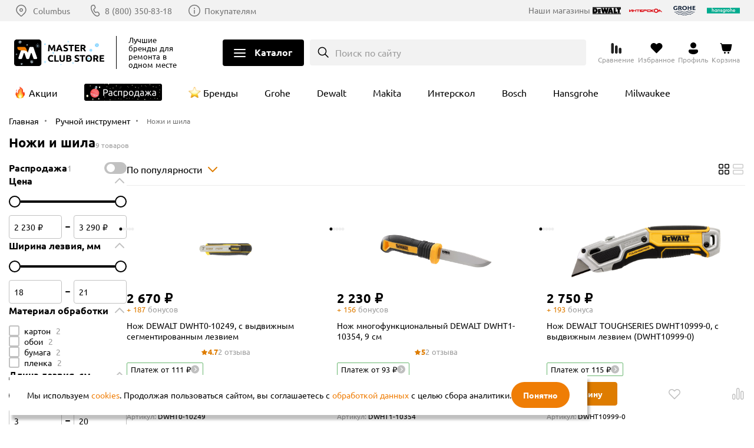

--- FILE ---
content_type: text/html; charset=UTF-8
request_url: https://masterclub.store/instrumenty/ruchnoy-instrument/nozhi
body_size: 35142
content:

<!DOCTYPE html>
<html lang="ru">
<head>
    <meta http-equiv="Content-Type" content="text/html; charset=utf-8" />
<meta name="viewport" content="width=device-width, initial-scale=1"/>
<title>Ножи и шила купить в интернет магазине Клуб Мастеров</title>
<meta name="description" content="Купить Ножи и шила в интернет магазине Клуб Мастеров. В продаже 9 моделей по цене от 2230 руб. Доставка по всей России и рассрочка от банка." />
<meta name="keywords" content="" />
<meta name="robots" content="INDEX,FOLLOW" />
<meta name="format-detection" content="telephone=no">
<script type="text/javascript" src="//cdn.aristosgroup.ru/libs/jquery/jquery-3.5.1.min.js"></script>
<script type="text/javascript" src="//cdn.aristosgroup.ru/libs/jquery/jquery-migrate-3.3.0.min.js"></script>
<link rel="stylesheet" type="text/css" href="https://masterclub.store/media/css_secure/bd49aa530c1c97148f9b5a0d2d71504e.css" media="all" h="bre"/>
<link rel="stylesheet" type="text/css" href="https://masterclub.store/media/css_secure/e55021262ca06a09d953ae078380c08e.css" media="all" h="def"/>
<script type="text/javascript" src="https://masterclub.store/media/js/aeae01c8cc7c60721b853964fcc68e13.js" h="def"></script>
<link rel="stylesheet" type="text/css" href="https://masterclub.store/media/css_secure/fc1b6bbc5105739c2b202ca43e4a783d.css" media="all" h="ske"/>
<script type="text/javascript" src="https://masterclub.store/media/js/805f9920652fbf6e59dfe38193be604d.js" h="ske"></script>
<link rel="stylesheet" type="text/css" href="https://masterclub.store/media/css_secure/6a745532964547de6d67ad68f9ab0d44.css" media="all" h="pi_la_lo"/>
<link rel="stylesheet" type="text/css" href="https://masterclub.store/media/css_secure/ec33a523601751234425e1dd9a75b629.css" media="all" h="we_ms"/>
<link rel="stylesheet" type="text/css" href="https://masterclub.store/media/css_secure/87bce545acc83ce7224846b273bf0286.css" media="all" h="car"/>
<link rel="stylesheet" type="text/css" href="https://masterclub.store/media/css_secure/d10b9dbda7207c037b07daeb5809ed03.css" media="all" h="sea"/>
<link rel="stylesheet" type="text/css" href="https://masterclub.store/media/css_secure/6e07979c9f4c39738bdfbaf25b8a4f0b.css" media="all" h="log"/>
<link rel="stylesheet" type="text/css" href="https://masterclub.store/media/css_secure/4874933cf18924a3ba3bfa45783670dc.css" media="all" h="log"/>
<link rel="stylesheet" type="text/css" href="https://masterclub.store/media/css_secure/8991b0d0086cf22d82ae21c5a5133d30.css" media="all" h="reg"/>
<link rel="stylesheet" type="text/css" href="https://masterclub.store/media/css_secure/13959e34678f2536db304fc69ee32a6d.css" media="all" h="com"/>
<link rel="stylesheet" type="text/css" href="https://masterclub.store/media/css_secure/ecf4a3dfdebaf55d7c8eec54066da33f.css" media="all" h="con"/>
<link rel="stylesheet" type="text/css" href="https://masterclub.store/media/css_secure/ba45bf4f390f13771dbfd3d3dcbcdcf1.css" media="all" h="wis"/>
<link rel="stylesheet" type="text/css" href="https://masterclub.store/media/css_secure/23a4d6f93a63c7df4f43c81de7af97e2.css" media="all" h="slo"/>
<link rel="stylesheet" type="text/css" href="https://masterclub.store/media/css_secure/9379eacc1ad471394275e73956cfdbca.css" media="all" h="nav"/>
<link rel="stylesheet" type="text/css" href="https://masterclub.store/media/css_secure/dcbc8e9597bc4140c69b2077e26749d6.css" media="all" h="hea"/>
<link rel="stylesheet" type="text/css" href="https://masterclub.store/media/css_secure/f8d9ba9f475f2e06c75f6e11cfff4121.css" media="all" h="ma_fo_ad"/>
<link rel="stylesheet" type="text/css" href="https://masterclub.store/media/css_secure/4415d38250aea59d22280b8365fae818.css" media="all" h="ca_la_lo"/>
<link rel="stylesheet" type="text/css" href="https://masterclub.store/media/css_secure/33019311e65dd93baf6e4527d8407d86.css" media="all" h="cat"/>
<script type="text/javascript" src="https://masterclub.store/media/js/8a026b323fe9ededa729509820b188d8.js" h="cat"></script>
<link rel="stylesheet" type="text/css" href="https://masterclub.store/media/css_secure/c5e38974c2c3ca9eae7688293902b66c.css" media="all" h="ca_ca_vi"/>
<link rel="canonical" href="https://masterclub.store/ruchnoy-instrument/nozhi-i-shila" />
<link rel="stylesheet" type="text/css" href="https://masterclub.store/media/css_secure/077ad7351c07e11604e76b2270b53765.css" media="all" h="tag"/>
<link rel="stylesheet" type="text/css" href="https://masterclub.store/media/css_secure/8489f7d41dd7afd0638a74b29a15c410.css" media="all" h="cat"/>
<link rel="stylesheet" type="text/css" href="https://masterclub.store/media/css_secure/c03af6fd279e5d21c2c10912dc88c6df.css" media="all" h="too"/>
<link rel="stylesheet" type="text/css" href="https://masterclub.store/media/css_secure/097f6b74e66f705fbd10302cf1034267.css" media="all" h="cu_lo_ou"/>
<script type="text/javascript" src="https://masterclub.store/media/js/d7e27fd62064469481641f86f199c83d.js" h="cu_lo_ou"></script>

<script type="text/javascript">
//<![CDATA[
optionalZipCountries = ["RU"];
//]]>
</script>

<script>var baseMessages={"please_wait": "Пожалуйста, ждите", "successfully": "Успешно", "request_error": "Ошибка запроса", "compare": "Сравнить", "proceed_to_checkout": "Оформить", "processing": "Добавляю", "continue_shopping": "Вернуться к выбору товаров", "view_shopping_cart": "Перейти в корзину", "invalid_format_": "Неверный формат", "this_field_is_required_": "Обязательное поле", "please_enter_a_value_less_than_or_equal_to": "Please enter a value less than or equal to"}</script>
                  <script>
                      window['AristosPageData'] = {};
                      window['AristosPageData']['categoryPageData'] = {"name":"\u041d\u043e\u0436\u0438 \u0438 \u0448\u0438\u043b\u0430","id":3756,"productCount":164};
                      document.dispatchEvent(new Event('AristosPageData::loaded'));
                  </script>
<script>var backStoreConfig = {"url_prefix":"","pictureLazyLoad":"1"};</script>
<script>var fileUpload={"mb": "Мб", "kb": "Кб", "add_file": "Добавить файл", "submit_review": "Добавить отзыв", "submitting": "Добавляю", "delete_all_files": "Удалить все файлы", "number_of_files_exceeded": "Превышено количество файлов", "the_file_weight_is_greater_than_the_allowed": "Вес файла больше разрешенного", "the_video_duration_is_greater_than_the_allowed": "Длина видео больше разрешенной", "you_cannot_upload_files_with_the_extension": "Нельзя загружать файлы с расширением", "the_file_has_already_been_selected": "Файл уже был выбран", "the_total_weight_of_files_is_exceeded": "Превышен общий вес файлов"}</script><link rel="stylesheet" type="text/css" href="//cdn.aristosgroup.ru/components/popup.31bce19bf5d32807e915.css">
<script>var bundleMessages={"комплект_добавлен_в_корзину": "Комплект добавлен в корзину", "вернуться_к_покупкам": "Вернуться к покупкам", "перейти_в_корзину": "Перейти в корзину", "ошибка_при_добавлении_в_корзину": "Ошибка при добавлении в корзину", "при_добавлении_товаров_в_корзину_возникла_ошибка": "При добавлении товаров в корзину возникла ошибка", "вместе_дешевле": "Вместе дешевле", "выбрать_другой": "Выбрать другой", "в_корзину_комплектом": "В корзину комплектом", "оформить": "Оформить", "загрузка": "Загрузка", "оформить_заказ": "Оформить заказ", "данный_товар_уже_входит_в_состав": "Данный товар уже входит в состав", "на_данную_категорию_скидка_не_распространяется": "На данную категорию скидка не распространяется", "удалить": "Удалить", "вы_выбрали": "Вы выбрали", "выбрать": "Выбрать", "необходимо_для_установки": "Необходимо для установки"}</script>

<meta property="og:url" content="https://masterclub.store/ruchnoy-instrument/nozhi-i-shila">
<meta property="og:title" content="Ножи и шила купить в интернет магазине Клуб Мастеров">
<meta property="og:description" content="Купить Ножи и шила в интернет магазине Клуб Мастеров. В продаже 9 моделей по цене от 2230 руб. Доставка по всей России и рассрочка от банка.">
<meta property="og:image" content="https://masterclub.store/media/catalog/category/bb323995-1461-11ef-b775-005056043025.jpg">
<meta property="og:type" content="website">
<meta property="og:site_name" content="Клуб Мастеров">

<script type="text/javascript" defer src="//cdn.aristosgroup.ru/libs/sourcebuster/sourcebuster.min.js"></script><script defer src="/js/aristos/sourcebuster/init.js" ></script><script type="text/javascript">
etCurrencyManagerJsConfig={"precision":0,"position":8,"display":2,"locale":"ru_RU","symbol":"\u20bd","input_admin":0,"excludecheckout":"0","cutzerodecimal":0,"cutzerodecimal_suffix":""}</script>
<script type="module" src="https://cdn.aristosgroup.ru/spa-catalog/masterclub/20260114/index-e16f945b.js"></script>
<link rel="stylesheet" href="https://cdn.aristosgroup.ru/spa-catalog/masterclub/20260114/8087c23d.css">
<style>
.catalog-main-content {
  position: absolute !important;
  height: 1px;
  width: 1px;
  overflow: hidden;
  clip: rect(1px, 1px, 1px, 1px);
  white-space: nowrap;
}

@media (max-width: 767px) {
  .catalog-preloader__item-wrapper {
    margin-bottom: 15px;
  }

  .catalog-preloader__sidebar-section {
    display: none;
  }

  .catalog-preloader__products-wrapper {
    grid-template-columns: none;
    gap: 20px;
  }
}
</style><link rel="icon" href="https://masterclub.store/skin/frontend/lite/masterclub/images/favicons/favicon.ico" type="image/x-icon" />
<link rel="shortcut icon" href="https://masterclub.store/skin/frontend/lite/masterclub/images/favicons/favicon.ico" type="image/x-icon" />
<link rel="icon" type="image/png" sizes="16x16" href="https://masterclub.store/skin/frontend/lite/masterclub/images/favicons/favicon-16x16.png">
<link rel="icon" type="image/png" sizes="32x32" href="https://masterclub.store/skin/frontend/lite/masterclub/images/favicons/favicon-32x32.png">
<link rel="apple-touch-icon" sizes="76x76" href="https://masterclub.store/skin/frontend/lite/masterclub/images/favicons/apple-touch-icon-76x76.png">
<link rel="apple-touch-icon" sizes="120x120" href="https://masterclub.store/skin/frontend/lite/masterclub/images/favicons/apple-touch-icon-120x120.png">
<link rel="apple-touch-icon" sizes="152x152" href="https://masterclub.store/skin/frontend/lite/masterclub/images/favicons/apple-touch-icon-152x152.png">
<link rel="apple-touch-icon" sizes="180x180" href="https://masterclub.store/skin/frontend/lite/masterclub/images/favicons/apple-touch-icon-180x180.png">
<link rel="mask-icon" href="https://masterclub.store/skin/frontend/lite/masterclub/images/favicons/safari-pinned-tab.svg" color="#000000">
<meta name="msapplication-TileColor" content="#000000">
<meta name="theme-color" content="#ffffff">
<link rel="manifest" href="/manifest.json">
                        
                            <link rel="preload" href="//cdn.aristosgroup.ru/fonts/ubuntu-simple/russian/ubuntu_400.woff2" as="font" type="font/woff2" crossorigin>
                            <link rel="preload" href="//cdn.aristosgroup.ru/fonts/ubuntu-simple/russian/ubuntu_700.woff2" as="font" type="font/woff2" crossorigin>
                            <link rel="preconnect" href="//cdn.aristosgroup.ru/fonts/ubuntu-simple/russian/font.css">
                            <link rel="stylesheet" href="//cdn.aristosgroup.ru/fonts/ubuntu-simple/russian/font.css" as="style" type="text/css">
                        
                    </head>
<body class=" catalog-category-view categorypath-nozhi-i-shila category-nozhi-i-shila">
    <!--noindex-->
        <div class="cookies" data-time="0">
            <div class="cookies__wrap">
                <div class="cookies__text">
                    <div class="cookies__message-cookies">Мы используем <a target="_blank" href="/cookies">cookies</a>. Продолжая пользоваться сайтом, вы соглашаетесь с <a target="_blank" href="/personaldata">обработкой данных</a> с целью сбора аналитики. </div>
                                    </div>
                <button class="cookies__close-btn js-cookies-close-btn" type="button" aria-label="Закрыть">Понятно</button>
            </div>
        </div>
    <!--/noindex-->



<div class="widget widget-static-block"><style>

@media (min-width: 375px) {
    .product-widget__swiper:not(.swiper-initialized) .swiper-wrapper {
        display: grid;
        gap: 15px;
        grid-template-columns: repeat(2, 1fr);        
    }
}
@media (min-width: 768px) {
    .product-widget__swiper:not(.swiper-initialized) .swiper-wrapper {
        grid-template-columns: repeat(3, 1fr);        
    }
}
@media (min-width: 1024px) {
    .product-widget__swiper:not(.swiper-initialized) .swiper-wrapper {
        grid-template-columns: repeat(4, 1fr);        
    }
}
@media (min-width: 1240px) {
    .product-widget__swiper:not(.swiper-initialized) .swiper-wrapper {
        grid-template-columns: repeat(5, 1fr);        
    }
}
@media (min-width: 1440px) {
    .product-widget__swiper:not(.swiper-initialized) .swiper-wrapper {
        grid-template-columns: repeat(6, 1fr);        
    }
}
.footer__section_third {
    display: none !important;
}
.promo-popup_nocoupon .promo-popup__timer .promo-popup__link {
  display: none;
}
@media (max-width: 1023px) {
    .filter__buttons {
        bottom: 58px!important;

    z-index: 1;
    }
    
    .filter__content {
        padding-bottom: calc(71px + 56px)!important;
    }
}

.product-card .flocktory-widget-qty {
  overflow: hidden;
}
.product-card .flocktory-widget-qty .fl-custom-wrapper {
    margin: 0!important;
}
.product-card .flocktory-widget-qty .flocktory-widget-overlay {
  width: 100%!important;
  max-width: 310px!important;
}
.attribute-labels .attribute-label_showroom {
  font-size: 0;
}

.catalog-product-view:has(
.breadcrumbs__item_category3776, 
.breadcrumbs__item_category4540, 
.breadcrumbs__item_category2900, 
.breadcrumbs__item_category4128, 
.breadcrumbs__item_category4822, 
.breadcrumbs__item_category4836, 
.breadcrumbs__item_category4815, 
.breadcrumbs__item_category4825, 
.breadcrumbs__item_category5167, 
.breadcrumbs__item_category5069, 
.breadcrumbs__item_category5059, 
.breadcrumbs__item_category4999, 
.breadcrumbs__item_category5060, 
.breadcrumbs__item_category4790, 
.breadcrumbs__item_category5065, 
.breadcrumbs__item_category2700, 
.breadcrumbs__item_category4574, 
.breadcrumbs__item_category4573, 
.breadcrumbs__item_category4577, 
.breadcrumbs__item_category2290, 
.breadcrumbs__item_category4804
) .conditions-item_warranty {
    display: none
}

.promo-label {
    background-color: #EF7D05;
}

</style></div>
<div class="widget widget-static-block"></div>
<div class="widget widget-static-block"><style>
    .header__top__logo picture,
    .header__bottom__logo picture {
        display: none;
    }
    .header__top__logo a,
    .header__bottom__logo a {
        width: 153px;
        height: 45px;
        background-image: url('/media/up/ny/2025/mc_logo.png');
        background-repeat: no-repeat;
        background-size: contain;
        background-position: center;
    }
    .header__top__logo a {
        padding: 0;
        margin-right: 6px;
    }
    .header__brands__item {
        display: flex;
        align-items: center;
    }
    .header__brands__item.brand-sale {
        font-size: 0;
        min-width: 157px;
        height: 29px;
        padding: 0;
        background-image: url(/media/up/ny/2025/mc_sticker_menu.png);
        background-position: 0 center;
        background-repeat: no-repeat;
        background-size: 132px auto;
    }
    @media (min-width: 1240px) {
        .header__brands__item.brand-sale {
            min-width: 177px;
        }
    }
    .header__brands__item.brand-sale::before {
        display: none;
    }
    .navigation__link[href$="/sale"] picture {
        display: block;
        background-image: url('/media/up/ny/2025/mc_sticker_menu_xs.jpg');
background-position: center;
    background-size: contain;
    background-repeat: no-repeat;
    }
    .navigation__link[href$="/sale"] picture img {
opacity: 0!important;
    }
</style></div>
<div class="widget widget-static-block"></div>
<div class="page-wrapper">
    
<header id="header" class="header">
    <div class="header__top js-header-top-mask">
        <div class="container">
            <div class="header__top-left">
                <div class="header__top__logo">
                    <a class="logo" href="https://masterclub.store/">
                        <picture>
    <source media="(min-width: 768px)" srcset="/skin/frontend/lite/masterclub/images/logo_desktop_upd.svg">
    <img class="logo__picture" src="/skin/frontend/lite/masterclub/images/logo_desktop_upd.svg" width="144" height="44" alt="Клуб Мастеров">
</picture>                    </a>
                    <div class="header__top__text">
                        <span>Лучшие бренды</span> для ремонта в одном месте
                    </div>
                </div>
                                <div class="header__top__region-info">
                    <div class="header__top__region">
                        <!--{HEADERREGION_e1f6174ba2357626b4cfe6acb53f59cb}-->
<div class="region" data-exclude-region="true">
    <div class="region__block">
        <button type="button" class="region__button" aria-label="Выбор региона">
                            Columbus                    </button>
        <div class="region__overlay"></div>
    </div>
</div>
<!--/{HEADERREGION_e1f6174ba2357626b4cfe6acb53f59cb}-->                    </div>
                                    </div>

                <div class="header__top__contacts">
                    <div class="header__top__phones">
                        <div class="header-phones header-phones_hidden" data-update-number="true">
            <a href="tel:+7 (495) 118-33-66" class="header-phones__phone header-phones__phone_moscow">
            +7 (495) 118-33-66        </a>
    
            <a href="tel:8 (800) 350-83-18" class="header-phones__phone header-phones__phone_regions">
            8 (800) 350-83-18        </a>
    </div>

                    </div>
                    <a class="header__top__contacts-link" href="/contacty">Покупателям</a>
                </div>
            </div>
            <div class="header__top-right">
                                    <div class="header__top-logos brand-logos">
                        <div class="brand-logos__title">
    Наши магазины
</div>
<ul>
    <li class="dewalt">
        <a href="https://dewalt.store/?utm_source=masterclub&utm_medium=site&utm_campaign=header" target="_blank">
<img src="/skin/frontend/lite/masterclub/icons/icon-logo-dewalt.svg" alt="Dewalt" loading="lazy" width="56" height="20">
</a>
    </li>
    <li class="interskol">
        <a href="https://shop.interskol.ru/?utm_source=masterclub&utm_medium=site&utm_campaign=header" target="_blank">
<img src="/media/up/masterclub/is_logo.svg" alt="Интрескол" loading="lazy" width="56" height="20"></a>
    </li>
    <li class="grohe">
        <a href="https://grohe-russia.shop/?utm_source=masterclub&utm_medium=site&utm_campaign=header" target="_blank">
<img src="/skin/frontend/lite/masterclub/icons/icon-logo-grohe_color.svg" alt="Grohe" loading="lazy" width="56" height="20"></a>
    </li>
<!--
    <li class="systeme">
        <a href="https://shop.systeme.ru/?utm_source=masterclub&utm_medium=site&utm_campaign=header" target="_blank">
<img src="/skin/frontend/lite/masterclub/icons/icon-logo-se_color.svg" alt="Systeme Electric" loading="lazy" width="56" height="20"></a>
    </li>-->
    <li class="hansgrohe">
        <a href="https://shop.hansgrohe.ru/?utm_source=masterclub&utm_medium=site&utm_campaign=header" target="_blank">
<img src="/skin/frontend/lite/masterclub/icons/icon-logo-hg_color.svg" alt="Hansgrohe" loading="lazy" width="56" height="20"></a>
    </li>
</ul>                    </div>
                            </div>
        </div>
    </div>
    <div class="header__bottom">
        <div class="container">
            <div class="header__bottom__logo">
                <a class="logo" href="https://masterclub.store/" title="Клуб Мастеров" aria-label="Клуб Мастеров">
                    <picture>
    <source media="(min-width: 768px)" srcset="/skin/frontend/lite/masterclub/images/logo_desktop_upd.svg">
    <img class="logo__picture" src="/skin/frontend/lite/masterclub/images/logo_desktop_upd.svg" width="144" height="44" alt="Клуб Мастеров">
</picture>                </a>
            </div>
            <div class="header__bottom__text">
                <span>Лучшие бренды</span> для ремонта в одном месте
            </div>
            <div class="header__cat-navigation-wrapper">
                <button class="header__cat-navigation__button button-open" aria-label="Открыть меню">Каталог</button>
                <button class="header__cat-navigation__button button-close" aria-label="Закрыть меню" style="display: none;">Каталог</button>
                <!--{TOPMENU_9024967cc586c63b38ac072ec6a756f8}-->    <div class="navigation">
        <div class="navigation__head">
            <div class="navigation__top">
                <button class="header__cat-navigation__button button-close" aria-label="Закрыть меню"></button>
                                    <div class="search search_width intelligent-search-template cat-search">
            <div class="search search_width intelligent-search-template cat-search">
            <button class="search__button"
                    type="button"
                    v-on:click="openSearch"
                    ref="searchButton"
                    data-mobile="Infinity"
                    data-short-text="Поиск">
                Поиск по сайту            </button>
            <div class="search__overlay" :class="{show: isOpened}" v-on:click="closeSearch"></div>
            <div class="search__expanded-section hidden" ref="search">
                <form
                    action="https://masterclub.store/catalogsearch/result/"
                    class="search__form"
                    v-on:submit.prevent="submit"
                    data-sort=""
                    data-url="https://masterclub.store/searchautocomplete/ajax/result/"
                    role="search">
                    <div class="search__text-wrap">
                        <button class="search__close-btn" type="button" v-on:click="closeSearch" >Close</button>
                        <div class="search__text-row">
                            <input
                                v-on:keyup="search"
                                v-model="value"
                                class="search__text"
                                :class="{loading: isLoading, focus: value > 0, active: inputActive}"
                                name="q"
                                placeholder="Поиск"
                                required type="text"
                                ref="searchInput"
                                value=""
                                autocomplete="off">
                            <button class="search__submit" title="Поиск" type="submit">
                                To search                            </button>
                            <button class="search__clear" title="Очистить поиск" type="button" v-on:click="clearSearchResult">
                            </button>
                        </div>
                    </div>
                </form>
                <div class="search-results" style="display: none;" v-show="productCount > 0">
                    <div class="search__result" >
                        <div class="adjustment" v-if="adjustment">
                            <!--noindex-->Мы ничего не нашли по запросу «<strong>{{ value }}</strong>» возможно, вы имели в виду «<strong>{{ queryText }}</strong>»<!--/noindex-->
                        </div>
                        <div class="search-results__categories" v-show="categoryCount">
                            <h4 class="search-results__categories-count">Категории</h4>
                            <ul>
                                <li class="search-results__category-item" v-for="category in categories" :key="category.url">
                                    <a class="search-results__category-link" :href="category.url" v-html="category.name"></a>
                                </li>
                            </ul>
                        </div>
                        <div class="products">
                            <h4 class="products__count">Товары,
                                <span>{{ productCount }}</span>
                                <button class="search-results__button"
                                        type="submit"
                                        action="https://masterclub.store/catalogsearch/result/"
                                        v-on:click="submit"
                                        aria-label="Показать все товары">
                                    показать все
                                </button>
                            </h4>
                            <div class="products__items">
                                <div class="products__item"
                                     v-on:click="select(product.url)"
                                     v-if="products"
                                     v-for="product in products.slice(0, 3)" :key="product.url">

                                    <div class="products__item-image">
                                        <img :src="product.image" />
                                    </div>
                                    <div class="products__item-descr">
                                        <p class="products__item-name" v-html="product.name"></p>
                                        <div class="products__item-price" v-if="product.is_salable && product.final_price && product.final_price < product.price">
                                            <span class="special-price">{{ product.final_price }}</span>
                                            <span class="original-price sp">{{ product.price }}</span>
                                        </div>
                                        <div class="products__item-price" v-else-if="product.is_salable">
                                            <span class="original-price">{{ product.price }}</span>
                                        </div>
                                        <div class="products__item-out-of-stock" v-else>
                                            нет в наличии
                                        </div>
                                    </div>
                                </div>
                            </div>
                        </div>
                    </div>
                </div>
            </div>
        </div>
    </div>                            </div>
            <div class="navigation__bottom">
                <button class="navigation__bottom__button" type="button" aria-label="Возврат назад"></button>
                <div class="navigation__bottom__title">
                    Каталог                </div>
            </div>
        </div>
        <div class="navigation__wrapper">
            <div class="navigation__inner-wrapper">
                <div class="navigation__wrapper__categories">
                    <div class="container">
                        <div class="navigation__wrapper__scope">
                                                            <div class="nav-20 navigation__list brands-menu-block" data-link="nav-20">
    <a href="/brands" class="navigation__link navigation__link_top-level"><img class="lazyImg" data-src="/media/up/masterclub/pages/brands/menu-logos/KM_new.svg" alt="Master Club Store бренды"><span>Бренды</span></a>
</div>
<div class="nav-21 navigation__list brands-menu-block" data-link="nav-21" style="order: 1">
    <a href="/usloviya-oplaty" class="navigation__link navigation__link_top-level">
        <picture>
            <source type="image/webp" srcset="/media/up/masterclub/pages/menu-banners/usloviya_oplaty_1.webp">
            <source type="image/jpeg" srcset="/media/up/masterclub/pages/menu-banners/usloviya_oplaty_1.jpg"> 
            <img src="/media/up/masterclub/pages/menu-banners/usloviya_oplaty_1.jpg" alt="Оплата частями" class="banner">
          </picture>
    </a>
</div>                                                        <div class="nav-1 navigation__category  navigation__category_level-0  " data-link="nav-1"><a data-category-id="3670" href="https://masterclub.store/instrumenty" class="navigation__link navigation__link_top-level navigation__link_subcat"><picture class="webp lazy">
   <source type="image/webp"  data-srcset="/media/catalog/category/3670_Uglovyye_shlifmashiny.webp">
	<img  width="330" height="330" data-src="/media/catalog/category/3670_Uglovyye_shlifmashiny.jpg" alt="Инструменты" loading="lazy" />
</picture><span>Инструменты</span></a></div><div id="nav-1" class="navigation__block navigation__block_top-level js-render-container"><div class="navigation__block__children"><div class="navigation__children-wrapper"><div class="nav-1-1 navigation__category  navigation__category_level-1  " data-link="nav-1-1"><a data-category-id="5406" href="https://masterclub.store/instrumenty/dreli" class="navigation__link navigation__link_subcat"><picture class="webp lazy">
   <source type="image/webp"  data-srcset="/media/catalog/category/placeholder/stores/44/product_placeholder_100.webp">
	<img  width="100" height="100" data-src="/media/catalog/category/placeholder/stores/44/product_placeholder_100.png" alt="Дрели" loading="lazy" />
</picture><span>Дрели</span></a></div><div id="nav-1-1" class="navigation__block"><div class="navigation__block__children"><div class="nav-1-1-1 navigation__list  navigation__category_level-2  " data-link="nav-1-1-1"><a data-category-id="3703" href="https://masterclub.store/instrumenty/dreli/udarnye-dreli-1" class="navigation__link"><picture class="webp lazy">
   <source type="image/webp"  data-srcset="/media/catalog/category/ace163eb-1461-11ef-b775-005056043025.webp">
	<img  width="330" height="330" data-src="/media/catalog/category/ace163eb-1461-11ef-b775-005056043025.jpg" alt="Ударные дрели" loading="lazy" />
</picture><span>Ударные дрели</span></a></div><div class="nav-1-1-2 navigation__list  navigation__category_level-2  " data-link="nav-1-1-2"><a data-category-id="3702" href="https://masterclub.store/instrumenty/dreli/bezudarnye-dreli-1" class="navigation__link"><picture class="webp lazy">
   <source type="image/webp"  data-srcset="/media/catalog/category/ace163b7-1461-11ef-b775-005056043025.webp">
	<img  width="330" height="330" data-src="/media/catalog/category/ace163b7-1461-11ef-b775-005056043025.jpg" alt="Безударные дрели" loading="lazy" />
</picture><span>Безударные дрели</span></a></div><div class="nav-1-1-3 navigation__list  navigation__category_level-2  " data-link="nav-1-1-3"><a data-category-id="5536" href="https://masterclub.store/instrumenty/dreli/uglovye-dreli" class="navigation__link"><picture class="webp lazy">
   <source type="image/webp"  data-srcset="/media/catalog/category/placeholder/stores/44/product_placeholder_100.webp">
	<img  width="100" height="100" data-src="/media/catalog/category/placeholder/stores/44/product_placeholder_100.png" alt="Угловые дрели" loading="lazy" />
</picture><span>Угловые дрели</span></a></div></div></div></div><div class="navigation__children-wrapper"><div class="nav-1-2 navigation__category  navigation__category_level-1  " data-link="nav-1-2"><a data-category-id="5405" href="https://masterclub.store/instrumenty/dreli-shurupoverti" class="navigation__link navigation__link_subcat"><picture class="webp lazy">
   <source type="image/webp"  data-srcset="/media/catalog/category/placeholder/stores/44/product_placeholder_100.webp">
	<img  width="100" height="100" data-src="/media/catalog/category/placeholder/stores/44/product_placeholder_100.png" alt="Дрели-шуруповерты" loading="lazy" />
</picture><span>Дрели-шуруповерты</span></a></div><div id="nav-1-2" class="navigation__block"><div class="navigation__block__children"><div class="nav-1-2-1 navigation__list  navigation__category_level-2  " data-link="nav-1-2-1"><a data-category-id="3672" href="https://masterclub.store/instrumenty/dreli-shurupoverti/udarnie-dreli-shurupoverti" class="navigation__link"><picture class="webp lazy">
   <source type="image/webp"  data-srcset="/media/catalog/category/a6e04bec-1461-11ef-b775-005056043025.webp">
	<img  width="330" height="330" data-src="/media/catalog/category/a6e04bec-1461-11ef-b775-005056043025.jpg" alt="Ударные дрели-шуруповерты" loading="lazy" />
</picture><span>Ударные дрели-шуруповерты</span></a></div><div class="nav-1-2-2 navigation__list  navigation__category_level-2  " data-link="nav-1-2-2"><a data-category-id="3704" href="https://masterclub.store/instrumenty/dreli-shurupoverti/udarnie-shurupoverti" class="navigation__link"><picture class="webp lazy">
   <source type="image/webp"  data-srcset="/media/catalog/category/ace1641f-1461-11ef-b775-005056043025.webp">
	<img  width="330" height="330" data-src="/media/catalog/category/ace1641f-1461-11ef-b775-005056043025.jpg" alt="Безударные дрели-шуруповерты" loading="lazy" />
</picture><span>Безударные дрели-шуруповерты</span></a></div></div></div></div><div class="navigation__children-wrapper"><div class="nav-1-3 navigation__category  navigation__category_level-1  " data-link="nav-1-3"><a data-category-id="5407" href="https://masterclub.store/instrumenty/shurupoverti-vintoverti-i-gaikoverti" class="navigation__link navigation__link_subcat"><picture class="webp lazy">
   <source type="image/webp"  data-srcset="/media/catalog/category/placeholder/stores/44/product_placeholder_100.webp">
	<img  width="100" height="100" data-src="/media/catalog/category/placeholder/stores/44/product_placeholder_100.png" alt="Шуруповерты, винтоверты и гайковерты" loading="lazy" />
</picture><span>Шуруповерты, винтоверты и гайковерты</span></a></div><div id="nav-1-3" class="navigation__block"><div class="navigation__block__children"><div class="nav-1-3-1 navigation__list  navigation__category_level-2  " data-link="nav-1-3-1"><a data-category-id="3674" href="https://masterclub.store/instrumenty/shurupoverti-vintoverti-i-gaikoverti/shurupoverty-1" class="navigation__link"><picture class="webp lazy">
   <source type="image/webp"  data-srcset="/media/catalog/category/a6e04c54-1461-11ef-b775-005056043025.webp">
	<img  width="330" height="330" data-src="/media/catalog/category/a6e04c54-1461-11ef-b775-005056043025.jpg" alt="Шуруповерты и винтоверты" loading="lazy" />
</picture><span>Шуруповерты и винтоверты</span></a></div><div class="nav-1-3-2 navigation__list  navigation__category_level-2  " data-link="nav-1-3-2"><a data-category-id="3705" href="https://masterclub.store/instrumenty/shurupoverti-vintoverti-i-gaikoverti/gaykoverty-1" class="navigation__link"><picture class="webp lazy">
   <source type="image/webp"  data-srcset="/media/catalog/category/ace1646b-1461-11ef-b775-005056043025.webp">
	<img  width="330" height="330" data-src="/media/catalog/category/ace1646b-1461-11ef-b775-005056043025.jpg" alt="Гайковерты" loading="lazy" />
</picture><span>Гайковерты</span></a></div><div class="nav-1-3-3 navigation__list  navigation__category_level-2  " data-link="nav-1-3-3"><a data-category-id="4519" href="https://masterclub.store/instrumenty/shurupoverti-vintoverti-i-gaikoverti/otvertki-1" class="navigation__link"><picture class="webp lazy">
   <source type="image/webp"  data-srcset="/media/catalog/category/f4e7a411-1461-11ef-b775-005056043025.webp">
	<img  width="330" height="330" data-src="/media/catalog/category/f4e7a411-1461-11ef-b775-005056043025.jpg" alt="Отвертки" loading="lazy" />
</picture><span>Отвертки</span></a></div></div></div></div><div class="nav-1-4 navigation__list  navigation__category_level-1  " data-link="nav-1-4"><a data-category-id="3682" href="https://masterclub.store/instrumenty/perforatory-1" class="navigation__link"><picture class="webp lazy">
   <source type="image/webp"  data-srcset="/media/catalog/category/a6e04e4e-1461-11ef-b775-005056043025.webp">
	<img  width="330" height="330" data-src="/media/catalog/category/a6e04e4e-1461-11ef-b775-005056043025.jpg" alt="Перфораторы" loading="lazy" />
</picture><span>Перфораторы</span></a></div><div class="nav-1-5 navigation__list  navigation__category_level-1  " data-link="nav-1-5"><a data-category-id="3708" href="https://masterclub.store/instrumenty/otboynye-molotki-1" class="navigation__link"><picture class="webp lazy">
   <source type="image/webp"  data-srcset="/media/catalog/category/ace1652b-1461-11ef-b775-005056043025.webp">
	<img  width="330" height="330" data-src="/media/catalog/category/ace1652b-1461-11ef-b775-005056043025.jpg" alt="Отбойные молотки" loading="lazy" />
</picture><span>Отбойные молотки</span></a></div><div class="navigation__children-wrapper"><div class="nav-1-6 navigation__category  navigation__category_level-1  " data-link="nav-1-6"><a data-category-id="5388" href="https://masterclub.store/instrumenty/shlifmashini" class="navigation__link navigation__link_subcat"><picture class="webp lazy">
   <source type="image/webp"  data-srcset="/media/catalog/category/208b94d1-a294-11f0-b777-005056043025.webp">
	<img  width="330" height="330" data-src="/media/catalog/category/208b94d1-a294-11f0-b777-005056043025.jpg" alt="Шлифмашины" loading="lazy" />
</picture><span>Шлифмашины</span></a></div><div id="nav-1-6" class="navigation__block"><div class="navigation__block__children"><div class="nav-1-6-1 navigation__list  navigation__category_level-2  " data-link="nav-1-6-1"><a data-category-id="3687" href="https://masterclub.store/instrumenty/shlifmashini/uglovye" class="navigation__link"><picture class="webp lazy">
   <source type="image/webp"  data-srcset="/media/catalog/category/e94b25d5-9dc7-11f0-b777-005056043025.webp">
	<img  width="330" height="330" data-src="/media/catalog/category/e94b25d5-9dc7-11f0-b777-005056043025.jpg" alt="Угловые шлифмашины" loading="lazy" />
</picture><span>Угловые шлифмашины</span></a></div><div class="nav-1-6-2 navigation__list  navigation__category_level-2  " data-link="nav-1-6-2"><a data-category-id="3691" href="https://masterclub.store/instrumenty/shlifmashini/ekscentrikovie-orbitalnie" class="navigation__link"><picture class="webp lazy">
   <source type="image/webp"  data-srcset="/media/catalog/category/ff45cefa-9dc7-11f0-b777-005056043025.webp">
	<img  width="330" height="330" data-src="/media/catalog/category/ff45cefa-9dc7-11f0-b777-005056043025.jpg" alt="Эксцентриковые (орбитальные) шлифмашины" loading="lazy" />
</picture><span>Эксцентриковые (орбитальные) шлифмашины</span></a></div><div class="nav-1-6-3 navigation__list  navigation__category_level-2  " data-link="nav-1-6-3"><a data-category-id="3724" href="https://masterclub.store/instrumenty/shlifmashini/vibracionnie-ploskoshlifovalnie" class="navigation__link"><picture class="webp lazy">
   <source type="image/webp"  data-srcset="/media/catalog/category/125a8aa9-9dc8-11f0-b777-005056043025.webp">
	<img  width="330" height="330" data-src="/media/catalog/category/125a8aa9-9dc8-11f0-b777-005056043025.jpg" alt="Вибрационные (плоскошлифовальные) машины" loading="lazy" />
</picture><span>Вибрационные (плоскошлифовальные) машины</span></a></div><div class="nav-1-6-4 navigation__list  navigation__category_level-2  " data-link="nav-1-6-4"><a data-category-id="3689" href="https://masterclub.store/instrumenty/shlifmashini/pryamoshlifovalnie" class="navigation__link"><picture class="webp lazy">
   <source type="image/webp"  data-srcset="/media/catalog/category/22293db2-9dc8-11f0-b777-005056043025.webp">
	<img  width="330" height="330" data-src="/media/catalog/category/22293db2-9dc8-11f0-b777-005056043025.jpg" alt="Прямошлифовальные машины" loading="lazy" />
</picture><span>Прямошлифовальные машины</span></a></div><div class="nav-1-6-5 navigation__list  navigation__category_level-2  " data-link="nav-1-6-5"><a data-category-id="3725" href="https://masterclub.store/instrumenty/shlifmashini/lentochnie" class="navigation__link"><picture class="webp lazy">
   <source type="image/webp"  data-srcset="/media/catalog/category/2fd312fd-9dc8-11f0-b777-005056043025.webp">
	<img  width="330" height="330" data-src="/media/catalog/category/2fd312fd-9dc8-11f0-b777-005056043025.jpg" alt="Ленточные шлифмашины" loading="lazy" />
</picture><span>Ленточные шлифмашины</span></a></div><div class="nav-1-6-6 navigation__list  navigation__category_level-2  " data-link="nav-1-6-6"><a data-category-id="5389" href="https://masterclub.store/instrumenty/shlifmashini/polirovalnie" class="navigation__link"><picture class="webp lazy">
   <source type="image/webp"  data-srcset="/media/catalog/category/3e7eed05-9dc8-11f0-b777-005056043025.webp">
	<img  width="330" height="330" data-src="/media/catalog/category/3e7eed05-9dc8-11f0-b777-005056043025.jpg" alt="Полировальные машины" loading="lazy" />
</picture><span>Полировальные машины</span></a></div></div></div></div><div class="navigation__children-wrapper"><div class="nav-1-7 navigation__category  navigation__category_level-1 hidden " data-link="nav-1-7"><a data-category-id="5395" href="https://masterclub.store/instrumenty/pili" class="navigation__link navigation__link_subcat"><picture class="webp lazy">
   <source type="image/webp"  data-srcset="/media/catalog/category/placeholder/stores/44/product_placeholder_100.webp">
	<img  width="100" height="100" data-src="/media/catalog/category/placeholder/stores/44/product_placeholder_100.png" alt="Пилы" loading="lazy" />
</picture><span>Пилы</span></a></div><div id="nav-1-7" class="navigation__block"><div class="navigation__block__children"><div class="nav-1-7-1 navigation__list  navigation__category_level-2  " data-link="nav-1-7-1"><a data-category-id="3695" href="https://masterclub.store/instrumenty/pili/tsirkulyarnye-pily-1" class="navigation__link"><picture class="webp lazy">
   <source type="image/webp"  data-srcset="/media/catalog/category/ace1618d-1461-11ef-b775-005056043025.webp">
	<img  width="330" height="330" data-src="/media/catalog/category/ace1618d-1461-11ef-b775-005056043025.jpg" alt="Дисковые (циркулярные) пилы" loading="lazy" />
</picture><span>Дисковые (циркулярные) пилы</span></a></div><div class="nav-1-7-2 navigation__list  navigation__category_level-2  " data-link="nav-1-7-2"><a data-category-id="3716" href="https://masterclub.store/instrumenty/pili/tortsovochnye-pily-1" class="navigation__link"><picture class="webp lazy">
   <source type="image/webp"  data-srcset="/media/catalog/category/ace1673d-1461-11ef-b775-005056043025.webp">
	<img  width="330" height="330" data-src="/media/catalog/category/ace1673d-1461-11ef-b775-005056043025.jpg" alt="Торцовочные и комбинированные пилы" loading="lazy" />
</picture><span>Торцовочные и комбинированные пилы</span></a></div><div class="nav-1-7-3 navigation__list  navigation__category_level-2  " data-link="nav-1-7-3"><a data-category-id="3712" href="https://masterclub.store/instrumenty/pili/montazhnye-pily-1" class="navigation__link"><picture class="webp lazy">
   <source type="image/webp"  data-srcset="/media/catalog/category/ace16643-1461-11ef-b775-005056043025.webp">
	<img  width="330" height="330" data-src="/media/catalog/category/ace16643-1461-11ef-b775-005056043025.jpg" alt="Монтажные (отрезные) пилы " loading="lazy" />
</picture><span>Монтажные (отрезные) пилы </span></a></div><div class="nav-1-7-4 navigation__list  navigation__category_level-2  " data-link="nav-1-7-4"><a data-category-id="3692" href="https://masterclub.store/instrumenty/pili/sabelnye-pily-1" class="navigation__link"><picture class="webp lazy">
   <source type="image/webp"  data-srcset="/media/catalog/category/ace160cd-1461-11ef-b775-005056043025.webp">
	<img  width="330" height="330" data-src="/media/catalog/category/ace160cd-1461-11ef-b775-005056043025.jpg" alt="Сабельные и аллигаторные пилы" loading="lazy" />
</picture><span>Сабельные и аллигаторные пилы</span></a></div><div class="nav-1-7-5 navigation__list  navigation__category_level-2  " data-link="nav-1-7-5"><a data-category-id="3683" href="https://masterclub.store/instrumenty/pili/lentochnye-pily-1" class="navigation__link"><picture class="webp lazy">
   <source type="image/webp"  data-srcset="/media/catalog/category/a6e04e94-1461-11ef-b775-005056043025.webp">
	<img  width="330" height="330" data-src="/media/catalog/category/a6e04e94-1461-11ef-b775-005056043025.jpg" alt="Ленточные пилы" loading="lazy" />
</picture><span>Ленточные пилы</span></a></div><div class="nav-1-7-6 navigation__list  navigation__category_level-2  " data-link="nav-1-7-6"><a data-category-id="3713" href="https://masterclub.store/instrumenty/pili/plitkorezy-1" class="navigation__link"><picture class="webp lazy">
   <source type="image/webp"  data-srcset="/media/catalog/category/ace1669b-1461-11ef-b775-005056043025.webp">
	<img  width="330" height="330" data-src="/media/catalog/category/ace1669b-1461-11ef-b775-005056043025.jpg" alt="Плиткорезы" loading="lazy" />
</picture><span>Плиткорезы</span></a></div></div></div></div><div class="nav-1-8 navigation__list  navigation__category_level-1 hidden " data-link="nav-1-8"><a data-category-id="3694" href="https://masterclub.store/instrumenty/lobziki-1" class="navigation__link"><picture class="webp lazy">
   <source type="image/webp"  data-srcset="/media/catalog/category/ace16159-1461-11ef-b775-005056043025.webp">
	<img  width="330" height="330" data-src="/media/catalog/category/ace16159-1461-11ef-b775-005056043025.jpg" alt="Лобзики" loading="lazy" />
</picture><span>Лобзики</span></a></div><div class="nav-1-9 navigation__list  navigation__category_level-1 hidden " data-link="nav-1-9"><a data-category-id="4674" href="https://masterclub.store/instrumenty/renovatory" class="navigation__link"><picture class="webp lazy">
   <source type="image/webp"  data-srcset="/media/catalog/category/102bd640-1462-11ef-b775-005056043025.webp">
	<img  width="330" height="330" data-src="/media/catalog/category/102bd640-1462-11ef-b775-005056043025.jpg" alt="Реноваторы" loading="lazy" />
</picture><span>Реноваторы</span></a></div><div class="nav-1-10 navigation__list  navigation__category_level-1 hidden " data-link="nav-1-10"><a data-category-id="3690" href="https://masterclub.store/instrumenty/frezery-1" class="navigation__link"><picture class="webp lazy">
   <source type="image/webp"  data-srcset="/media/catalog/category/ace1605f-1461-11ef-b775-005056043025.webp">
	<img  width="330" height="330" data-src="/media/catalog/category/ace1605f-1461-11ef-b775-005056043025.jpg" alt="Фрезеры" loading="lazy" />
</picture><span>Фрезеры</span></a></div><div class="nav-1-11 navigation__list  navigation__category_level-1 hidden " data-link="nav-1-11"><a data-category-id="3720" href="https://masterclub.store/instrumenty/rubanki-1" class="navigation__link"><picture class="webp lazy">
   <source type="image/webp"  data-srcset="/media/catalog/category/b2db1cc3-1461-11ef-b775-005056043025.webp">
	<img  width="330" height="330" data-src="/media/catalog/category/b2db1cc3-1461-11ef-b775-005056043025.jpg" alt="Рубанки" loading="lazy" />
</picture><span>Рубанки</span></a></div><div class="navigation__children-wrapper"><div class="nav-1-12 navigation__category  navigation__category_level-1 hidden " data-link="nav-1-12"><a data-category-id="5393" href="https://masterclub.store/instrumenty/pistoleti" class="navigation__link navigation__link_subcat"><picture class="webp lazy">
   <source type="image/webp"  data-srcset="/media/catalog/category/placeholder/stores/44/product_placeholder_100.webp">
	<img  width="100" height="100" data-src="/media/catalog/category/placeholder/stores/44/product_placeholder_100.png" alt="Пистолеты" loading="lazy" />
</picture><span>Пистолеты</span></a></div><div id="nav-1-12" class="navigation__block"><div class="navigation__block__children"><div class="nav-1-12-1 navigation__list  navigation__category_level-2  " data-link="nav-1-12-1"><a data-category-id="4854" href="https://masterclub.store/instrumenty/pistoleti/kleevie-i-smazochnie-pistoleti" class="navigation__link"><picture class="webp lazy">
   <source type="image/webp"  data-srcset="/media/catalog/category/262cf7be-1462-11ef-b775-005056043025.webp">
	<img  width="330" height="330" data-src="/media/catalog/category/262cf7be-1462-11ef-b775-005056043025.jpg" alt="Клеевые и смазочные пистолеты" loading="lazy" />
</picture><span>Клеевые и смазочные пистолеты</span></a></div><div class="nav-1-12-2 navigation__list  navigation__category_level-2  " data-link="nav-1-12-2"><a data-category-id="4518" href="https://masterclub.store/instrumenty/pistoleti/pistolety-dlya-germetika-1" class="navigation__link"><picture class="webp lazy">
   <source type="image/webp"  data-srcset="/media/catalog/category/f4e7a3dd-1461-11ef-b775-005056043025.webp">
	<img  width="330" height="330" data-src="/media/catalog/category/f4e7a3dd-1461-11ef-b775-005056043025.jpg" alt="Пистолеты для герметика" loading="lazy" />
</picture><span>Пистолеты для герметика</span></a></div></div></div></div><div class="nav-1-13 navigation__list  navigation__category_level-1 hidden " data-link="nav-1-13"><a data-category-id="3676" href="https://masterclub.store/instrumenty/gvozdezabivnye-pistolety-1" class="navigation__link"><picture class="webp lazy">
   <source type="image/webp"  data-srcset="/media/catalog/category/a6e04cbc-1461-11ef-b775-005056043025.webp">
	<img  width="330" height="330" data-src="/media/catalog/category/a6e04cbc-1461-11ef-b775-005056043025.jpg" alt="Гвоздезабивные пистолеты (нейлеры)" loading="lazy" />
</picture><span>Гвоздезабивные пистолеты (нейлеры)</span></a></div><div class="nav-1-14 navigation__list  navigation__category_level-1 hidden " data-link="nav-1-14"><a data-category-id="5409" href="https://masterclub.store/instrumenty/stroitelnie-feni" class="navigation__link"><picture class="webp lazy">
   <source type="image/webp"  data-srcset="/media/catalog/category/placeholder/stores/44/product_placeholder_100.webp">
	<img  width="100" height="100" data-src="/media/catalog/category/placeholder/stores/44/product_placeholder_100.png" alt="Строительные фены" loading="lazy" />
</picture><span>Строительные фены</span></a></div><div class="nav-1-15 navigation__list  navigation__category_level-1 hidden " data-link="nav-1-15"><a data-category-id="5410" href="https://masterclub.store/instrumenty/stroitelnie-mikseri" class="navigation__link"><picture class="webp lazy">
   <source type="image/webp"  data-srcset="/media/catalog/category/placeholder/stores/44/product_placeholder_100.webp">
	<img  width="100" height="100" data-src="/media/catalog/category/placeholder/stores/44/product_placeholder_100.png" alt="Строительные миксеры" loading="lazy" />
</picture><span>Строительные миксеры</span></a></div><div class="nav-1-16 navigation__list  navigation__category_level-1 hidden " data-link="nav-1-16"><a data-category-id="5411" href="https://masterclub.store/instrumenty/shtroborezi-borozdodeli" class="navigation__link"><picture class="webp lazy">
   <source type="image/webp"  data-srcset="/media/catalog/category/placeholder/stores/44/product_placeholder_100.webp">
	<img  width="100" height="100" data-src="/media/catalog/category/placeholder/stores/44/product_placeholder_100.png" alt="Штроборезы (бороздоделы)" loading="lazy" />
</picture><span>Штроборезы (бороздоделы)</span></a></div><div class="navigation__children-wrapper"><div class="nav-1-17 navigation__category  navigation__category_level-1 hidden " data-link="nav-1-17"><a data-category-id="5394" href="https://masterclub.store/instrumenty/stanki" class="navigation__link navigation__link_subcat"><picture class="webp lazy">
   <source type="image/webp"  data-srcset="/media/catalog/category/placeholder/stores/44/product_placeholder_100.webp">
	<img  width="100" height="100" data-src="/media/catalog/category/placeholder/stores/44/product_placeholder_100.png" alt="Станки" loading="lazy" />
</picture><span>Станки</span></a></div><div id="nav-1-17" class="navigation__block"><div class="navigation__block__children"><div class="nav-1-17-1 navigation__list  navigation__category_level-2  " data-link="nav-1-17-1"><a data-category-id="3722" href="https://masterclub.store/instrumenty/stanki/reysmusnye-stanki" class="navigation__link"><picture class="webp lazy">
   <source type="image/webp"  data-srcset="/media/catalog/category/3722_Reysmusnyye_stanki.webp">
	<img  width="330" height="330" data-src="/media/catalog/category/3722_Reysmusnyye_stanki.jpg" alt="Рейсмусные станки " loading="lazy" />
</picture><span>Рейсмусные станки </span></a></div><div class="nav-1-17-2 navigation__list  navigation__category_level-2  " data-link="nav-1-17-2"><a data-category-id="3723" href="https://masterclub.store/instrumenty/stanki/magnitnye-sverlilnye-stanki" class="navigation__link"><picture class="webp lazy">
   <source type="image/webp"  data-srcset="/media/catalog/category/3723_Magnitnyye_sverlil'nyye_stanki.webp">
	<img  width="330" height="330" data-src="/media/catalog/category/3723_Magnitnyye_sverlil'nyye_stanki.jpg" alt="Магнитные сверлильные станки" loading="lazy" />
</picture><span>Магнитные сверлильные станки</span></a></div><div class="nav-1-17-3 navigation__list  navigation__category_level-2  " data-link="nav-1-17-3"><a data-category-id="3721" href="https://masterclub.store/instrumenty/stanki/pilnye-stanki" class="navigation__link"><picture class="webp lazy">
   <source type="image/webp"  data-srcset="/media/catalog/category/3721_Pil'nyye_stanki.webp">
	<img  width="330" height="330" data-src="/media/catalog/category/3721_Pil'nyye_stanki.jpg" alt="Пильные станки " loading="lazy" />
</picture><span>Пильные станки </span></a></div></div></div></div><div class="nav-1-18 navigation__list  navigation__category_level-1 hidden " data-link="nav-1-18"><a data-category-id="5412" href="https://masterclub.store/instrumenty/zatochnie-mashini" class="navigation__link"><picture class="webp lazy">
   <source type="image/webp"  data-srcset="/media/catalog/category/placeholder/stores/44/product_placeholder_100.webp">
	<img  width="100" height="100" data-src="/media/catalog/category/placeholder/stores/44/product_placeholder_100.png" alt="Заточные машины" loading="lazy" />
</picture><span>Заточные машины</span></a></div><div class="navigation__children-wrapper"><div class="nav-1-19 navigation__category  navigation__category_level-1 hidden " data-link="nav-1-19"><a data-category-id="5413" href="https://masterclub.store/instrumenty/pilesosi" class="navigation__link navigation__link_subcat"><picture class="webp lazy">
   <source type="image/webp"  data-srcset="/media/catalog/category/placeholder/stores/44/product_placeholder_100.webp">
	<img  width="100" height="100" data-src="/media/catalog/category/placeholder/stores/44/product_placeholder_100.png" alt="Пылесосы" loading="lazy" />
</picture><span>Пылесосы</span></a></div><div id="nav-1-19" class="navigation__block"><div class="navigation__block__children"><div class="nav-1-19-1 navigation__list  navigation__category_level-2  " data-link="nav-1-19-1"><a data-category-id="5414" href="https://masterclub.store/instrumenty/pilesosi/stroitelnie" class="navigation__link"><picture class="webp lazy">
   <source type="image/webp"  data-srcset="/media/catalog/category/placeholder/stores/44/product_placeholder_100.webp">
	<img  width="100" height="100" data-src="/media/catalog/category/placeholder/stores/44/product_placeholder_100.png" alt="Строительные пылесосы" loading="lazy" />
</picture><span>Строительные пылесосы</span></a></div><div class="nav-1-19-2 navigation__list  navigation__category_level-2  " data-link="nav-1-19-2"><a data-category-id="5537" href="https://masterclub.store/instrumenty/pilesosi/rancevie-pilesosi" class="navigation__link"><picture class="webp lazy">
   <source type="image/webp"  data-srcset="/media/catalog/category/placeholder/stores/44/product_placeholder_100.webp">
	<img  width="100" height="100" data-src="/media/catalog/category/placeholder/stores/44/product_placeholder_100.png" alt="Ранцевые пылесосы" loading="lazy" />
</picture><span>Ранцевые пылесосы</span></a></div><div class="nav-1-19-3 navigation__list  navigation__category_level-2  " data-link="nav-1-19-3"><a data-category-id="5415" href="https://masterclub.store/instrumenty/pilesosi/bitovie-pilesosi" class="navigation__link"><picture class="webp lazy">
   <source type="image/webp"  data-srcset="/media/catalog/category/placeholder/stores/44/product_placeholder_100.webp">
	<img  width="100" height="100" data-src="/media/catalog/category/placeholder/stores/44/product_placeholder_100.png" alt="Бытовые пылесосы" loading="lazy" />
</picture><span>Бытовые пылесосы</span></a></div><div class="nav-1-19-4 navigation__list  navigation__category_level-2  " data-link="nav-1-19-4"><a data-category-id="3719" href="https://masterclub.store/instrumenty/pilesosi/ruchnie-pilesosi" class="navigation__link"><picture class="webp lazy">
   <source type="image/webp"  data-srcset="/media/catalog/category/b2db1c8f-1461-11ef-b775-005056043025.webp">
	<img  width="330" height="330" data-src="/media/catalog/category/b2db1c8f-1461-11ef-b775-005056043025.jpg" alt="Ручные пылесосы" loading="lazy" />
</picture><span>Ручные пылесосы</span></a></div></div></div></div><div class="nav-1-20 navigation__list  navigation__category_level-1 hidden " data-link="nav-1-20"><a data-category-id="4850" href="https://masterclub.store/instrumenty/svarochnye-apparaty" class="navigation__link"><picture class="webp lazy">
   <source type="image/webp"  data-srcset="/media/catalog/category/262cf6ba-1462-11ef-b775-005056043025.webp">
	<img  width="330" height="330" data-src="/media/catalog/category/262cf6ba-1462-11ef-b775-005056043025.jpg" alt="Сварочные аппараты" loading="lazy" />
</picture><span>Сварочные аппараты</span></a></div><div class="nav-1-21 navigation__list  navigation__category_level-1 hidden " data-link="nav-1-21"><a data-category-id="4851" href="https://masterclub.store/instrumenty/elektrogeneratory" class="navigation__link"><picture class="webp lazy">
   <source type="image/webp"  data-srcset="/media/catalog/category/262cf6ee-1462-11ef-b775-005056043025.webp">
	<img  width="330" height="330" data-src="/media/catalog/category/262cf6ee-1462-11ef-b775-005056043025.jpg" alt="Электрогенераторы" loading="lazy" />
</picture><span>Электрогенераторы</span></a></div><div class="navigation__children-wrapper"><div class="nav-1-22 navigation__category  navigation__category_level-1 hidden " data-link="nav-1-22"><a data-category-id="5390" href="https://masterclub.store/instrumenty/izmeritelnii-instrument" class="navigation__link navigation__link_subcat"><picture class="webp lazy">
   <source type="image/webp"  data-srcset="/media/catalog/category/77d8b759-a294-11f0-b777-005056043025.webp">
	<img  width="330" height="330" data-src="/media/catalog/category/77d8b759-a294-11f0-b777-005056043025.jpg" alt="Измерительный инструмент" loading="lazy" />
</picture><span>Измерительный инструмент</span></a></div><div id="nav-1-22" class="navigation__block"><div class="navigation__block__children"><div class="nav-1-22-1 navigation__list  navigation__category_level-2  " data-link="nav-1-22-1"><a data-category-id="5420" href="https://masterclub.store/instrumenty/izmeritelnii-instrument/lazernie-niveliri" class="navigation__link"><picture class="webp lazy">
   <source type="image/webp"  data-srcset="/media/catalog/category/placeholder/stores/44/product_placeholder_100.webp">
	<img  width="100" height="100" data-src="/media/catalog/category/placeholder/stores/44/product_placeholder_100.png" alt="Лазерные нивелиры" loading="lazy" />
</picture><span>Лазерные нивелиры</span></a></div><div class="nav-1-22-2 navigation__list  navigation__category_level-2  " data-link="nav-1-22-2"><a data-category-id="3679" href="https://masterclub.store/instrumenty/izmeritelnii-instrument/opticheskie-niveliry-1" class="navigation__link"><picture class="webp lazy">
   <source type="image/webp"  data-srcset="/media/catalog/category/a6e04d58-1461-11ef-b775-005056043025.webp">
	<img  width="330" height="330" data-src="/media/catalog/category/a6e04d58-1461-11ef-b775-005056043025.jpg" alt="Оптические нивелиры" loading="lazy" />
</picture><span>Оптические нивелиры</span></a></div><div class="nav-1-22-3 navigation__list  navigation__category_level-2  " data-link="nav-1-22-3"><a data-category-id="4546" href="https://masterclub.store/instrumenty/izmeritelnii-instrument/postroiteli-ploskostey-1" class="navigation__link"><picture class="webp lazy">
   <source type="image/webp"  data-srcset="/media/catalog/category/f4e7a9c7-1461-11ef-b775-005056043025.webp">
	<img  width="330" height="330" data-src="/media/catalog/category/f4e7a9c7-1461-11ef-b775-005056043025.jpg" alt="Лазерные построители плоскостей" loading="lazy" />
</picture><span>Лазерные построители плоскостей</span></a></div><div class="nav-1-22-4 navigation__list  navigation__category_level-2  " data-link="nav-1-22-4"><a data-category-id="3677" href="https://masterclub.store/instrumenty/izmeritelnii-instrument/lazernye-dalnomery-1" class="navigation__link"><picture class="webp lazy">
   <source type="image/webp"  data-srcset="/media/catalog/category/a6e04cf0-1461-11ef-b775-005056043025.webp">
	<img  width="330" height="330" data-src="/media/catalog/category/a6e04cf0-1461-11ef-b775-005056043025.jpg" alt="Лазерные дальномеры" loading="lazy" />
</picture><span>Лазерные дальномеры</span></a></div><div class="nav-1-22-5 navigation__list  navigation__category_level-2  " data-link="nav-1-22-5"><a data-category-id="3678" href="https://masterclub.store/instrumenty/izmeritelnii-instrument/lazernye-urovni-1" class="navigation__link"><picture class="webp lazy">
   <source type="image/webp"  data-srcset="/media/catalog/category/a6e04d24-1461-11ef-b775-005056043025.webp">
	<img  width="330" height="330" data-src="/media/catalog/category/a6e04d24-1461-11ef-b775-005056043025.jpg" alt="Лазерные уровни" loading="lazy" />
</picture><span>Лазерные уровни</span></a></div></div></div></div><div class="nav-1-23 navigation__list  navigation__category_level-1 hidden " data-link="nav-1-23"><a data-category-id="5418" href="https://masterclub.store/instrumenty/osveshchenie" class="navigation__link"><picture class="webp lazy">
   <source type="image/webp"  data-srcset="/media/catalog/category/placeholder/stores/44/product_placeholder_100.webp">
	<img  width="100" height="100" data-src="/media/catalog/category/placeholder/stores/44/product_placeholder_100.png" alt="Освещение" loading="lazy" />
</picture><span>Освещение</span></a></div><div class="nav-1-24 navigation__list  navigation__category_level-1 hidden " data-link="nav-1-24"><a data-category-id="3696" href="https://masterclub.store/instrumenty/audiosistemy-1" class="navigation__link"><picture class="webp lazy">
   <source type="image/webp"  data-srcset="/media/catalog/category/ace161e5-1461-11ef-b775-005056043025.webp">
	<img  width="330" height="330" data-src="/media/catalog/category/ace161e5-1461-11ef-b775-005056043025.jpg" alt="Аудиосистемы" loading="lazy" />
</picture><span>Аудиосистемы</span></a></div><div class="nav-1-25 navigation__list  navigation__category_level-1 hidden " data-link="nav-1-25"><a data-category-id="3693" href="https://masterclub.store/instrumenty/spetsialnyy-instrument-1" class="navigation__link"><picture class="webp lazy">
   <source type="image/webp"  data-srcset="/media/catalog/category/ace16101-1461-11ef-b775-005056043025.webp">
	<img  width="330" height="330" data-src="/media/catalog/category/ace16101-1461-11ef-b775-005056043025.jpg" alt="Специальный инструмент" loading="lazy" />
</picture><span>Специальный инструмент</span></a></div><div class="navigation__children-wrapper"><div class="nav-1-26 navigation__category  navigation__category_level-1 hidden " data-link="nav-1-26"><a data-category-id="5404" href="https://masterclub.store/instrumenty/akkumulyati-i-zaryadnie-ustroistva" class="navigation__link navigation__link_subcat"><picture class="webp lazy">
   <source type="image/webp"  data-srcset="/media/catalog/category/placeholder/stores/44/product_placeholder_100.webp">
	<img  width="100" height="100" data-src="/media/catalog/category/placeholder/stores/44/product_placeholder_100.png" alt="Аккумуляторы и зарядные устройства" loading="lazy" />
</picture><span>Аккумуляторы и зарядные устройства</span></a></div><div id="nav-1-26" class="navigation__block"><div class="navigation__block__children"><div class="nav-1-26-1 navigation__list  navigation__category_level-2  " data-link="nav-1-26-1"><a data-category-id="3699" href="https://masterclub.store/instrumenty/akkumulyati-i-zaryadnie-ustroistva/akkumulyatory-1" class="navigation__link"><picture class="webp lazy">
   <source type="image/webp"  data-srcset="/media/catalog/category/ace162ab-1461-11ef-b775-005056043025.webp">
	<img  width="330" height="330" data-src="/media/catalog/category/ace162ab-1461-11ef-b775-005056043025.jpg" alt="Аккумуляторы" loading="lazy" />
</picture><span>Аккумуляторы</span></a></div><div class="nav-1-26-2 navigation__list  navigation__category_level-2  " data-link="nav-1-26-2"><a data-category-id="3700" href="https://masterclub.store/instrumenty/akkumulyati-i-zaryadnie-ustroistva/zaryadnye-ustroystva-1" class="navigation__link"><picture class="webp lazy">
   <source type="image/webp"  data-srcset="/media/catalog/category/ace162f1-1461-11ef-b775-005056043025.webp">
	<img  width="330" height="330" data-src="/media/catalog/category/ace162f1-1461-11ef-b775-005056043025.jpg" alt="Зарядные устройства" loading="lazy" />
</picture><span>Зарядные устройства</span></a></div></div></div></div><div class="nav-1-27 navigation__list  navigation__category_level-1 hidden " data-link="nav-1-27"><a data-category-id="4542" href="https://masterclub.store/instrumenty/nabory-1" class="navigation__link"><picture class="webp lazy">
   <source type="image/webp"  data-srcset="/media/catalog/category/f4e7a8bb-1461-11ef-b775-005056043025.webp">
	<img  width="330" height="330" data-src="/media/catalog/category/f4e7a8bb-1461-11ef-b775-005056043025.jpg" alt="Наборы электроинструмента" loading="lazy" />
</picture><span>Наборы электроинструмента</span></a></div></div><div class="navigation__block__sidebar"><div class="brands">
    <a href="/brands/dewalt">
        <img class="lazyImg" data-src="/media/catalog/category/2287_DW.png" alt="Бренд Dewalt" />
    </a>
    <a href="/brands/makita">
        <img class="lazyImg" data-src="/media/catalog/category/4493_MK.png" alt="Бренд Makita" />
    </a>
    <a href="/brands/bosch">
        <img class="lazyImg" data-src="/media/catalog/category/4492_BS.png" alt="Бренд Bosch" />
    </a>
    <a href="/brands/milwaukee">
        <img class="lazyImg" data-src="/media/catalog/category/4515_MW.png" alt="Бренд Milwaukee" />
    </a>
    <a href="/brands/interskol">
        <img class="lazyImg" data-src="/media/catalog/category/4079_IC.png" alt="Бренд Интерскол" />
    </a>
    <a href="/brands/kapro">
        <img class="lazyImg" data-src="/media/catalog/category/4808_Kapro.png" alt="Бренд Kapro" />
    </a>
    <a href="/brands/stanley">
        <img class="lazyImg" data-src="/media/catalog/category/2288_ST.png" alt="Бренд Stanley" />
    </a>
    <a href="/brands/lenox">
        <img class="lazyImg" data-src="/media/catalog/category/2290_LN.png" alt="Бренд Lenox" />
    </a>
</div></div></div><div class="nav-2 navigation__category active navigation__category_level-0  " data-link="nav-2"><a data-category-id="3727" href="https://masterclub.store/ruchnoy-instrument" class="navigation__link navigation__link_top-level navigation__link_subcat"><picture class="webp lazy">
   <source type="image/webp"  data-srcset="/media/catalog/category/3727_Ruchnoy_instrument.webp">
	<img  width="330" height="330" data-src="/media/catalog/category/3727_Ruchnoy_instrument.jpg" alt="Ручной инструмент" loading="lazy" />
</picture><span>Ручной инструмент</span></a></div><div id="nav-2" class="navigation__block navigation__block_top-level js-render-container"><div class="navigation__block__children"><div class="navigation__children-wrapper"><div class="nav-2-1 navigation__category  navigation__category_level-1  " data-link="nav-2-1"><a data-category-id="5290" href="https://masterclub.store/ruchnoy-instrument/gaechnie-klyuchi" class="navigation__link navigation__link_subcat"><picture class="webp lazy">
   <source type="image/webp"  data-srcset="/media/catalog/category/64e0763b-9050-11ef-b776-005056043025.webp">
	<img  width="660" height="660" data-src="/media/catalog/category/64e0763b-9050-11ef-b776-005056043025.jpg" alt="Гаечные ключи" loading="lazy" />
</picture><span>Гаечные ключи</span></a></div><div id="nav-2-1" class="navigation__block"><div class="navigation__block__children"><div class="nav-2-1-1 navigation__list  navigation__category_level-2  " data-link="nav-2-1-1"><a data-category-id="3737" href="https://masterclub.store/ruchnoy-instrument/gaechnie-klyuchi/klyuchi-gaechnye-kombinirovannye" class="navigation__link"><picture class="webp lazy">
   <source type="image/webp"  data-srcset="/media/catalog/category/b2db223d-1461-11ef-b775-005056043025.webp">
	<img  width="330" height="330" data-src="/media/catalog/category/b2db223d-1461-11ef-b775-005056043025.jpg" alt="Комбинированные" loading="lazy" />
</picture><span>Комбинированные</span></a></div><div class="nav-2-1-2 navigation__list  navigation__category_level-2  " data-link="nav-2-1-2"><a data-category-id="3738" href="https://masterclub.store/ruchnoy-instrument/gaechnie-klyuchi/klyuchi-gaechnye-kombinirovannye-s-hrapovym-mehani" class="navigation__link"><picture class="webp lazy">
   <source type="image/webp"  data-srcset="/media/catalog/category/b2db22b7-1461-11ef-b775-005056043025.webp">
	<img  width="330" height="330" data-src="/media/catalog/category/b2db22b7-1461-11ef-b775-005056043025.jpg" alt="Комбинированные с трещоткой" loading="lazy" />
</picture><span>Комбинированные с трещоткой</span></a></div><div class="nav-2-1-3 navigation__list  navigation__category_level-2  " data-link="nav-2-1-3"><a data-category-id="3739" href="https://masterclub.store/ruchnoy-instrument/gaechnie-klyuchi/klyuchi-gaechnye-razvodnye" class="navigation__link"><picture class="webp lazy">
   <source type="image/webp"  data-srcset="/media/catalog/category/b2db231f-1461-11ef-b775-005056043025.webp">
	<img  width="330" height="330" data-src="/media/catalog/category/b2db231f-1461-11ef-b775-005056043025.jpg" alt="Разводные" loading="lazy" />
</picture><span>Разводные</span></a></div><div class="nav-2-1-4 navigation__list  navigation__category_level-2  " data-link="nav-2-1-4"><a data-category-id="3740" href="https://masterclub.store/ruchnoy-instrument/gaechnie-klyuchi/klyuchi-gaechnye-rozhkovye" class="navigation__link"><picture class="webp lazy">
   <source type="image/webp"  data-srcset="/media/catalog/category/b2db2387-1461-11ef-b775-005056043025.webp">
	<img  width="330" height="330" data-src="/media/catalog/category/b2db2387-1461-11ef-b775-005056043025.jpg" alt="Рожковые" loading="lazy" />
</picture><span>Рожковые</span></a></div><div class="nav-2-1-5 navigation__list  navigation__category_level-2  " data-link="nav-2-1-5"><a data-category-id="3741" href="https://masterclub.store/ruchnoy-instrument/gaechnie-klyuchi/klyuchi-gaechnye-universalnye" class="navigation__link"><picture class="webp lazy">
   <source type="image/webp"  data-srcset="/media/catalog/category/3741_inst_28.webp">
	<img  width="330" height="330" data-src="/media/catalog/category/3741_inst_28.jpg" alt="Универсальные" loading="lazy" />
</picture><span>Универсальные</span></a></div></div></div></div><div class="nav-2-2 navigation__list  navigation__category_level-1  " data-link="nav-2-2"><a data-category-id="3742" href="https://masterclub.store/ruchnoy-instrument/klyuchi-tortsevye-shestigrannye" class="navigation__link"><picture class="webp lazy">
   <source type="image/webp"  data-srcset="/media/catalog/category/3742_inst_29.webp">
	<img  width="330" height="330" data-src="/media/catalog/category/3742_inst_29.jpg" alt="Шестигранные ключи" loading="lazy" />
</picture><span>Шестигранные ключи</span></a></div><div class="nav-2-3 navigation__list  navigation__category_level-1  " data-link="nav-2-3"><a data-category-id="3762" href="https://masterclub.store/ruchnoy-instrument/otvertki" class="navigation__link"><picture class="webp lazy">
   <source type="image/webp"  data-srcset="/media/catalog/category/bb323b9d-1461-11ef-b775-005056043025.webp">
	<img  width="330" height="330" data-src="/media/catalog/category/bb323b9d-1461-11ef-b775-005056043025.jpg" alt="Отвертки" loading="lazy" />
</picture><span>Отвертки</span></a></div><div class="nav-2-4 navigation__list  navigation__category_level-1  " data-link="nav-2-4"><a data-category-id="3744" href="https://masterclub.store/ruchnoy-instrument/rukoyatki-s-hrapovym-mehanizmom" class="navigation__link"><picture class="webp lazy">
   <source type="image/webp"  data-srcset="/media/catalog/category/b8d2a3ee-1461-11ef-b775-005056043025.webp">
	<img  width="330" height="330" data-src="/media/catalog/category/b8d2a3ee-1461-11ef-b775-005056043025.jpg" alt="Рукоятки для торцевых головок с трещоткой" loading="lazy" />
</picture><span>Рукоятки для торцевых головок с трещоткой</span></a></div><div class="nav-2-5 navigation__list  navigation__category_level-1  " data-link="nav-2-5"><a data-category-id="3749" href="https://masterclub.store/ruchnoy-instrument/zubila-kernery-i-doboyniki" class="navigation__link"><picture class="webp lazy">
   <source type="image/webp"  data-srcset="/media/catalog/category/b8d2a664-1461-11ef-b775-005056043025.webp">
	<img  width="330" height="330" data-src="/media/catalog/category/b8d2a664-1461-11ef-b775-005056043025.jpg" alt="Зубила, кернеры и добойники" loading="lazy" />
</picture><span>Зубила, кернеры и добойники</span></a></div><div class="nav-2-6 navigation__list active navigation__category_level-1  " data-link="nav-2-6"><a data-category-id="3756" href="https://masterclub.store/ruchnoy-instrument/nozhi-i-shila" class="navigation__link"><picture class="webp lazy">
   <source type="image/webp"  data-srcset="/media/catalog/category/bb323995-1461-11ef-b775-005056043025.webp">
	<img  width="330" height="330" data-src="/media/catalog/category/bb323995-1461-11ef-b775-005056043025.jpg" alt="Ножи и шила" loading="lazy" />
</picture><span>Ножи и шила</span></a></div><div class="nav-2-7 navigation__list  navigation__category_level-1 hidden " data-link="nav-2-7"><a data-category-id="3758" href="https://masterclub.store/ruchnoy-instrument/molotki-i-kuvaldy" class="navigation__link"><picture class="webp lazy">
   <source type="image/webp"  data-srcset="/media/catalog/category/bb323a65-1461-11ef-b775-005056043025.webp">
	<img  width="330" height="330" data-src="/media/catalog/category/bb323a65-1461-11ef-b775-005056043025.jpg" alt="Молотки и кувалды" loading="lazy" />
</picture><span>Молотки и кувалды</span></a></div><div class="navigation__children-wrapper"><div class="nav-2-8 navigation__category  navigation__category_level-1 hidden " data-link="nav-2-8"><a data-category-id="5291" href="https://masterclub.store/ruchnoy-instrument/izmeritelnii-instrument" class="navigation__link navigation__link_subcat"><picture class="webp lazy">
   <source type="image/webp"  data-srcset="/media/catalog/category/b628d03b-95f1-11ef-b776-005056043025.webp">
	<img  width="660" height="660" data-src="/media/catalog/category/b628d03b-95f1-11ef-b776-005056043025.jpg" alt="Измерительный инструмент" loading="lazy" />
</picture><span>Измерительный инструмент</span></a></div><div id="nav-2-8" class="navigation__block"><div class="navigation__block__children"><div class="nav-2-8-1 navigation__list  navigation__category_level-2  " data-link="nav-2-8-1"><a data-category-id="3731" href="https://masterclub.store/ruchnoy-instrument/izmeritelnii-instrument/ruletki-korotkie" class="navigation__link"><picture class="webp lazy">
   <source type="image/webp"  data-srcset="/media/catalog/category/b2db2068-1461-11ef-b775-005056043025.webp">
	<img  width="330" height="330" data-src="/media/catalog/category/b2db2068-1461-11ef-b775-005056043025.jpg" alt="Рулетки" loading="lazy" />
</picture><span>Рулетки</span></a></div><div class="nav-2-8-2 navigation__list  navigation__category_level-2  " data-link="nav-2-8-2"><a data-category-id="3732" href="https://masterclub.store/ruchnoy-instrument/izmeritelnii-instrument/ugolniki-i-lineyki" class="navigation__link"><picture class="webp lazy">
   <source type="image/webp"  data-srcset="/media/catalog/category/b2db209c-1461-11ef-b775-005056043025.webp">
	<img  width="330" height="330" data-src="/media/catalog/category/b2db209c-1461-11ef-b775-005056043025.jpg" alt="Угольники и линейки" loading="lazy" />
</picture><span>Угольники и линейки</span></a></div><div class="nav-2-8-3 navigation__list  navigation__category_level-2  " data-link="nav-2-8-3"><a data-category-id="3733" href="https://masterclub.store/ruchnoy-instrument/izmeritelnii-instrument/urovni" class="navigation__link"><picture class="webp lazy">
   <source type="image/webp"  data-srcset="/media/catalog/category/b2db2105-1461-11ef-b775-005056043025.webp">
	<img  width="330" height="330" data-src="/media/catalog/category/b2db2105-1461-11ef-b775-005056043025.jpg" alt="Уровни" loading="lazy" />
</picture><span>Уровни</span></a></div><div class="nav-2-8-4 navigation__list  navigation__category_level-2  " data-link="nav-2-8-4"><a data-category-id="3734" href="https://masterclub.store/ruchnoy-instrument/izmeritelnii-instrument/shnury-razmetochnye-mel-otvesy" class="navigation__link"><picture class="webp lazy">
   <source type="image/webp"  data-srcset="/media/catalog/category/b2db216d-1461-11ef-b775-005056043025.webp">
	<img  width="330" height="330" data-src="/media/catalog/category/b2db216d-1461-11ef-b775-005056043025.jpg" alt="Разметочные шнуры, мел, отвесы" loading="lazy" />
</picture><span>Разметочные шнуры, мел, отвесы</span></a></div></div></div></div><div class="nav-2-9 navigation__list  navigation__category_level-1 hidden " data-link="nav-2-9"><a data-category-id="3759" href="https://masterclub.store/ruchnoy-instrument/montirovki-i-gvozdodery" class="navigation__link"><picture class="webp lazy">
   <source type="image/webp"  data-srcset="/media/catalog/category/bb323a99-1461-11ef-b775-005056043025.webp">
	<img  width="330" height="330" data-src="/media/catalog/category/bb323a99-1461-11ef-b775-005056043025.jpg" alt="Монтировки и гвоздодеры" loading="lazy" />
</picture><span>Монтировки и гвоздодеры</span></a></div><div class="nav-2-10 navigation__list  navigation__category_level-1 hidden " data-link="nav-2-10"><a data-category-id="3760" href="https://masterclub.store/ruchnoy-instrument/napilniki-i-rashpili" class="navigation__link"><picture class="webp lazy">
   <source type="image/webp"  data-srcset="/media/catalog/category/bb323acd-1461-11ef-b775-005056043025.webp">
	<img  width="330" height="330" data-src="/media/catalog/category/bb323acd-1461-11ef-b775-005056043025.jpg" alt="Напильники и рашпили" loading="lazy" />
</picture><span>Напильники и рашпили</span></a></div><div class="nav-2-11 navigation__list  navigation__category_level-1 hidden " data-link="nav-2-11"><a data-category-id="3767" href="https://masterclub.store/ruchnoy-instrument/stameski" class="navigation__link"><picture class="webp lazy">
   <source type="image/webp"  data-srcset="/media/catalog/category/becdff41-1461-11ef-b775-005056043025.webp">
	<img  width="330" height="330" data-src="/media/catalog/category/becdff41-1461-11ef-b775-005056043025.jpg" alt="Стамески" loading="lazy" />
</picture><span>Стамески</span></a></div><div class="nav-2-12 navigation__list  navigation__category_level-1 hidden " data-link="nav-2-12"><a data-category-id="3768" href="https://masterclub.store/ruchnoy-instrument/steplery" class="navigation__link"><picture class="webp lazy">
   <source type="image/webp"  data-srcset="/media/catalog/category/becdffdf-1461-11ef-b775-005056043025.webp">
	<img  width="330" height="330" data-src="/media/catalog/category/becdffdf-1461-11ef-b775-005056043025.jpg" alt="Степлеры" loading="lazy" />
</picture><span>Степлеры</span></a></div><div class="nav-2-13 navigation__list  navigation__category_level-1 hidden " data-link="nav-2-13"><a data-category-id="3769" href="https://masterclub.store/ruchnoy-instrument/strubtsiny-i-tiski" class="navigation__link"><picture class="webp lazy">
   <source type="image/webp"  data-srcset="/media/catalog/category/bece007d-1461-11ef-b775-005056043025.webp">
	<img  width="330" height="330" data-src="/media/catalog/category/bece007d-1461-11ef-b775-005056043025.jpg" alt="Струбцины и тиски" loading="lazy" />
</picture><span>Струбцины и тиски</span></a></div><div class="navigation__children-wrapper"><div class="nav-2-14 navigation__category  navigation__category_level-1 hidden " data-link="nav-2-14"><a data-category-id="3771" href="https://masterclub.store/ruchnoy-instrument/sharnirno-gubtsevyy-instrument" class="navigation__link navigation__link_subcat"><picture class="webp lazy">
   <source type="image/webp"  data-srcset="/media/catalog/category/bece0119-1461-11ef-b775-005056043025.webp">
	<img  width="330" height="330" data-src="/media/catalog/category/bece0119-1461-11ef-b775-005056043025.jpg" alt="Шарнирно-губцевый инструмент" loading="lazy" />
</picture><span>Шарнирно-губцевый инструмент</span></a></div><div id="nav-2-14" class="navigation__block"><div class="navigation__block__children"><div class="nav-2-14-1 navigation__list  navigation__category_level-2  " data-link="nav-2-14-1"><a data-category-id="3750" href="https://masterclub.store/ruchnoy-instrument/sharnirno-gubtsevyy-instrument/instrument-multitool" class="navigation__link"><picture class="webp lazy">
   <source type="image/webp"  data-srcset="/media/catalog/category/a5a6f25a-9052-11ef-b776-005056043025.webp">
	<img  width="660" height="660" data-src="/media/catalog/category/a5a6f25a-9052-11ef-b776-005056043025.jpg" alt="Мультитулы" loading="lazy" />
</picture><span>Мультитулы</span></a></div><div class="nav-2-14-2 navigation__list  navigation__category_level-2  " data-link="nav-2-14-2"><a data-category-id="3773" href="https://masterclub.store/ruchnoy-instrument/sharnirno-gubtsevyy-instrument/nozhnitsy" class="navigation__link"><picture class="webp lazy">
   <source type="image/webp"  data-srcset="/media/catalog/category/bece01bb-1461-11ef-b775-005056043025.webp">
	<img  width="330" height="330" data-src="/media/catalog/category/bece01bb-1461-11ef-b775-005056043025.jpg" alt="Ножницы" loading="lazy" />
</picture><span>Ножницы</span></a></div><div class="nav-2-14-3 navigation__list  navigation__category_level-2  " data-link="nav-2-14-3"><a data-category-id="4541" href="https://masterclub.store/ruchnoy-instrument/sharnirno-gubtsevyy-instrument/ploskogubtsy" class="navigation__link"><picture class="webp lazy">
   <source type="image/webp"  data-srcset="/media/catalog/category/2c646b73-9052-11ef-b776-005056043025.webp">
	<img  width="660" height="660" data-src="/media/catalog/category/2c646b73-9052-11ef-b776-005056043025.jpg" alt="Плоскогубцы" loading="lazy" />
</picture><span>Плоскогубцы</span></a></div><div class="nav-2-14-4 navigation__list  navigation__category_level-2  " data-link="nav-2-14-4"><a data-category-id="5298" href="https://masterclub.store/ruchnoy-instrument/sharnirno-gubtsevyy-instrument/kusachki" class="navigation__link"><picture class="webp lazy">
   <source type="image/webp"  data-srcset="/media/catalog/category/61d9d80e-9052-11ef-b776-005056043025.webp">
	<img  width="660" height="660" data-src="/media/catalog/category/61d9d80e-9052-11ef-b776-005056043025.jpg" alt="Кусачки" loading="lazy" />
</picture><span>Кусачки</span></a></div><div class="nav-2-14-5 navigation__list  navigation__category_level-2  " data-link="nav-2-14-5"><a data-category-id="5303" href="https://masterclub.store/ruchnoy-instrument/sharnirno-gubtsevyy-instrument/passatizhi" class="navigation__link"><picture class="webp lazy">
   <source type="image/webp"  data-srcset="/media/catalog/category/5fbe8c76-92a1-11ef-b776-005056043025.webp">
	<img  width="660" height="660" data-src="/media/catalog/category/5fbe8c76-92a1-11ef-b776-005056043025.jpg" alt="Пассатижи" loading="lazy" />
</picture><span>Пассатижи</span></a></div></div></div></div><div class="nav-2-15 navigation__list  navigation__category_level-1 hidden " data-link="nav-2-15"><a data-category-id="4549" href="https://masterclub.store/ruchnoy-instrument/nabory-universalnye" class="navigation__link"><picture class="webp lazy">
   <source type="image/webp"  data-srcset="/media/catalog/category/f4e7aa9d-1461-11ef-b775-005056043025.webp">
	<img  width="330" height="330" data-src="/media/catalog/category/f4e7aa9d-1461-11ef-b775-005056043025.jpg" alt="Наборы ручного инструмента" loading="lazy" />
</picture><span>Наборы ручного инструмента</span></a></div><div class="nav-2-16 navigation__list  navigation__category_level-1 hidden " data-link="nav-2-16"><a data-category-id="3728" href="https://masterclub.store/ruchnoy-instrument/izmeritelnii-instrument/markery-i-karandashi" class="navigation__link"><picture class="webp lazy">
   <source type="image/webp"  data-srcset="/media/catalog/category/b2db1f1c-1461-11ef-b775-005056043025.webp">
	<img  width="330" height="330" data-src="/media/catalog/category/b2db1f1c-1461-11ef-b775-005056043025.jpg" alt="Разметочные принадлежности" loading="lazy" />
</picture><span>Разметочные принадлежности</span></a></div><div class="navigation__children-wrapper"><div class="nav-2-17 navigation__category  navigation__category_level-1 hidden " data-link="nav-2-17"><a data-category-id="5293" href="https://masterclub.store/ruchnoy-instrument/nozhovki" class="navigation__link navigation__link_subcat"><picture class="webp lazy">
   <source type="image/webp"  data-srcset="/media/catalog/category/cdfa25f5-9051-11ef-b776-005056043025.webp">
	<img  width="660" height="660" data-src="/media/catalog/category/cdfa25f5-9051-11ef-b776-005056043025.jpg" alt="Ножовки" loading="lazy" />
</picture><span>Ножовки</span></a></div><div id="nav-2-17" class="navigation__block"><div class="navigation__block__children"><div class="nav-2-17-1 navigation__list  navigation__category_level-2  " data-link="nav-2-17-1"><a data-category-id="3751" href="https://masterclub.store/ruchnoy-instrument/nozhovki/nozhovki-po-gipsokartonu" class="navigation__link"><picture class="webp lazy">
   <source type="image/webp"  data-srcset="/media/catalog/category/b8d2a908-1461-11ef-b775-005056043025.webp">
	<img  width="330" height="330" data-src="/media/catalog/category/b8d2a908-1461-11ef-b775-005056043025.jpg" alt="По гипсокартону" loading="lazy" />
</picture><span>По гипсокартону</span></a></div><div class="nav-2-17-2 navigation__list  navigation__category_level-2  " data-link="nav-2-17-2"><a data-category-id="3761" href="https://masterclub.store/ruchnoy-instrument/nozhovki/nozhovki-po-metallu" class="navigation__link"><picture class="webp lazy">
   <source type="image/webp"  data-srcset="/media/catalog/category/bb323b35-1461-11ef-b775-005056043025.webp">
	<img  width="330" height="330" data-src="/media/catalog/category/bb323b35-1461-11ef-b775-005056043025.jpg" alt="По металлу" loading="lazy" />
</picture><span>По металлу</span></a></div><div class="nav-2-17-3 navigation__list  navigation__category_level-2  " data-link="nav-2-17-3"><a data-category-id="3764" href="https://masterclub.store/ruchnoy-instrument/nozhovki/nozhovki-po-derevu" class="navigation__link"><picture class="webp lazy">
   <source type="image/webp"  data-srcset="/media/catalog/category/bb323c73-1461-11ef-b775-005056043025.webp">
	<img  width="330" height="330" data-src="/media/catalog/category/bb323c73-1461-11ef-b775-005056043025.jpg" alt="По дереву" loading="lazy" />
</picture><span>По дереву</span></a></div></div></div></div><div class="nav-2-18 navigation__list  navigation__category_level-1 hidden " data-link="nav-2-18"><a data-category-id="5295" href="https://masterclub.store/ruchnoy-instrument/topori" class="navigation__link"><picture class="webp lazy">
   <source type="image/webp"  data-srcset="/media/catalog/category/fc7ce6b7-9051-11ef-b776-005056043025.webp">
	<img  width="660" height="660" data-src="/media/catalog/category/fc7ce6b7-9051-11ef-b776-005056043025.jpg" alt="Топоры" loading="lazy" />
</picture><span>Топоры</span></a></div></div></div><div class="nav-3 navigation__category  navigation__category_level-0  " data-link="nav-3"><a data-category-id="3776" href="https://masterclub.store/osnastka" class="navigation__link navigation__link_top-level navigation__link_subcat"><picture class="webp lazy">
   <source type="image/webp"  data-srcset="/media/catalog/category/bece02d1-1461-11ef-b775-005056043025.webp">
	<img  width="330" height="330" data-src="/media/catalog/category/bece02d1-1461-11ef-b775-005056043025.jpg" alt="Оснастка" loading="lazy" />
</picture><span>Оснастка</span></a></div><div id="nav-3" class="navigation__block navigation__block_top-level js-render-container"><div class="navigation__block__children"><div class="nav-3-1 navigation__list  navigation__category_level-1  " data-link="nav-3-1"><a data-category-id="3777" href="https://masterclub.store/osnastka/nasadki-i-bity" class="navigation__link"><picture class="webp lazy">
   <source type="image/webp"  data-srcset="/media/catalog/category/bece0387-1461-11ef-b775-005056043025.webp">
	<img  width="330" height="330" data-src="/media/catalog/category/bece0387-1461-11ef-b775-005056043025.jpg" alt="Насадки и биты" loading="lazy" />
</picture><span>Насадки и биты</span></a></div><div class="navigation__children-wrapper"><div class="nav-3-2 navigation__category  navigation__category_level-1  " data-link="nav-3-2"><a data-category-id="5259" href="https://masterclub.store/osnastka/sverla" class="navigation__link navigation__link_subcat"><picture class="webp lazy">
   <source type="image/webp"  data-srcset="/media/catalog/category/373bc36f-7a69-11ef-b775-005056043025.webp">
	<img  width="660" height="660" data-src="/media/catalog/category/373bc36f-7a69-11ef-b775-005056043025.png" alt="Сверла" loading="lazy" />
</picture><span>Сверла</span></a></div><div id="nav-3-2" class="navigation__block"><div class="navigation__block__children"><div class="nav-3-2-1 navigation__list  navigation__category_level-2  " data-link="nav-3-2-1"><a data-category-id="3778" href="https://masterclub.store/osnastka/sverla/sverla-po-derevu" class="navigation__link"><picture class="webp lazy">
   <source type="image/webp"  data-srcset="/media/catalog/category/bece03ef-1461-11ef-b775-005056043025.webp">
	<img  width="330" height="330" data-src="/media/catalog/category/bece03ef-1461-11ef-b775-005056043025.jpg" alt="Сверла по дереву" loading="lazy" />
</picture><span>Сверла по дереву</span></a></div><div class="nav-3-2-2 navigation__list  navigation__category_level-2  " data-link="nav-3-2-2"><a data-category-id="3779" href="https://masterclub.store/osnastka/sverla/sverla-po-metallu" class="navigation__link"><picture class="webp lazy">
   <source type="image/webp"  data-srcset="/media/catalog/category/bece0457-1461-11ef-b775-005056043025.webp">
	<img  width="330" height="330" data-src="/media/catalog/category/bece0457-1461-11ef-b775-005056043025.jpg" alt="Сверла по металлу" loading="lazy" />
</picture><span>Сверла по металлу</span></a></div><div class="nav-3-2-3 navigation__list  navigation__category_level-2  " data-link="nav-3-2-3"><a data-category-id="5274" href="https://masterclub.store/osnastka/sverla/nabori-po-materialu" class="navigation__link"><picture class="webp lazy">
   <source type="image/webp"  data-srcset="/media/catalog/category/d5589cb0-8489-11ef-b775-005056043025.webp">
	<img  width="660" height="660" data-src="/media/catalog/category/d5589cb0-8489-11ef-b775-005056043025.jpg" alt="Наборы по материалу" loading="lazy" />
</picture><span>Наборы по материалу</span></a></div><div class="nav-3-2-4 navigation__list  navigation__category_level-2  " data-link="nav-3-2-4"><a data-category-id="4648" href="https://masterclub.store/osnastka/sverla/zenkovki" class="navigation__link"><picture class="webp lazy">
   <source type="image/webp"  data-srcset="/media/catalog/category/06efe19d-1462-11ef-b775-005056043025.webp">
	<img  width="330" height="330" data-src="/media/catalog/category/06efe19d-1462-11ef-b775-005056043025.jpg" alt="Зенкеры" loading="lazy" />
</picture><span>Зенкеры</span></a></div><div class="nav-3-2-5 navigation__list  navigation__category_level-2  " data-link="nav-3-2-5"><a data-category-id="3781" href="https://masterclub.store/osnastka/sverla/sverla-po-steklu-i-keramike" class="navigation__link"><picture class="webp lazy">
   <source type="image/webp"  data-srcset="/media/catalog/category/bece0527-1461-11ef-b775-005056043025.webp">
	<img  width="330" height="330" data-src="/media/catalog/category/bece0527-1461-11ef-b775-005056043025.jpg" alt="Сверла по стеклу и керамике" loading="lazy" />
</picture><span>Сверла по стеклу и керамике</span></a></div><div class="nav-3-2-6 navigation__list  navigation__category_level-2  " data-link="nav-3-2-6"><a data-category-id="3780" href="https://masterclub.store/osnastka/sverla/sverla-po-betonu-i-kirpichu" class="navigation__link"><picture class="webp lazy">
   <source type="image/webp"  data-srcset="/media/catalog/category/bece04bf-1461-11ef-b775-005056043025.webp">
	<img  width="330" height="330" data-src="/media/catalog/category/bece04bf-1461-11ef-b775-005056043025.jpg" alt="Сверла по бетону и кирпичу" loading="lazy" />
</picture><span>Сверла по бетону и кирпичу</span></a></div></div></div></div><div class="navigation__children-wrapper"><div class="nav-3-3 navigation__category  navigation__category_level-1  " data-link="nav-3-3"><a data-category-id="5264" href="https://masterclub.store/osnastka/buri" class="navigation__link navigation__link_subcat"><picture class="webp lazy">
   <source type="image/webp"  data-srcset="/media/catalog/category/9e150c8e-8260-11ef-b775-005056043025.webp">
	<img  width="660" height="660" data-src="/media/catalog/category/9e150c8e-8260-11ef-b775-005056043025.png" alt="Буры" loading="lazy" />
</picture><span>Буры</span></a></div><div id="nav-3-3" class="navigation__block"><div class="navigation__block__children"><div class="nav-3-3-1 navigation__list  navigation__category_level-2  " data-link="nav-3-3-1"><a data-category-id="3787" href="https://masterclub.store/osnastka/buri/bury-sds-plus" class="navigation__link"><picture class="webp lazy">
   <source type="image/webp"  data-srcset="/media/catalog/category/c4e18933-1461-11ef-b775-005056043025.webp">
	<img  width="330" height="330" data-src="/media/catalog/category/c4e18933-1461-11ef-b775-005056043025.jpg" alt="Буры SDS-plus" loading="lazy" />
</picture><span>Буры SDS-plus</span></a></div><div class="nav-3-3-2 navigation__list  navigation__category_level-2  " data-link="nav-3-3-2"><a data-category-id="3788" href="https://masterclub.store/osnastka/buri/bury-sds-max" class="navigation__link"><picture class="webp lazy">
   <source type="image/webp"  data-srcset="/media/catalog/category/c4e1899b-1461-11ef-b775-005056043025.webp">
	<img  width="330" height="330" data-src="/media/catalog/category/c4e1899b-1461-11ef-b775-005056043025.jpg" alt="Буры SDS-MAX" loading="lazy" />
</picture><span>Буры SDS-MAX</span></a></div></div></div></div><div class="navigation__children-wrapper"><div class="nav-3-4 navigation__category  navigation__category_level-1  " data-link="nav-3-4"><a data-category-id="4530" href="https://masterclub.store/osnastka/dolota" class="navigation__link navigation__link_subcat"><picture class="webp lazy">
   <source type="image/webp"  data-srcset="/media/catalog/category/4530_m_63.webp">
	<img  width="330" height="330" data-src="/media/catalog/category/4530_m_63.jpg" alt="Долота" loading="lazy" />
</picture><span>Долота</span></a></div><div id="nav-3-4" class="navigation__block"><div class="navigation__block__children"><div class="nav-3-4-1 navigation__list  navigation__category_level-2  " data-link="nav-3-4-1"><a data-category-id="5268" href="https://masterclub.store/osnastka/dolota/sds-max" class="navigation__link"><picture class="webp lazy">
   <source type="image/webp"  data-srcset="/media/catalog/category/d845fff9-8263-11ef-b775-005056043025.webp">
	<img  width="660" height="660" data-src="/media/catalog/category/d845fff9-8263-11ef-b775-005056043025.png" alt="SDS-Max" loading="lazy" />
</picture><span>SDS-Max</span></a></div></div></div></div><div class="nav-3-5 navigation__list  navigation__category_level-1  " data-link="nav-3-5"><a data-category-id="3789" href="https://masterclub.store/osnastka/zubila" class="navigation__link"><picture class="webp lazy">
   <source type="image/webp"  data-srcset="/media/catalog/category/c4e18a2d-1461-11ef-b775-005056043025.webp">
	<img  width="330" height="330" data-src="/media/catalog/category/c4e18a2d-1461-11ef-b775-005056043025.jpg" alt="Зубила" loading="lazy" />
</picture><span>Зубила</span></a></div><div class="navigation__children-wrapper"><div class="nav-3-6 navigation__category  navigation__category_level-1  " data-link="nav-3-6"><a data-category-id="5269" href="https://masterclub.store/osnastka/diski-dlya-ushm" class="navigation__link navigation__link_subcat"><picture class="webp lazy">
   <source type="image/webp"  data-srcset="/media/catalog/category/eae0ec60-8489-11ef-b775-005056043025.webp">
	<img  width="660" height="660" data-src="/media/catalog/category/eae0ec60-8489-11ef-b775-005056043025.jpg" alt="Диски для УШМ" loading="lazy" />
</picture><span>Диски для УШМ</span></a></div><div id="nav-3-6" class="navigation__block"><div class="navigation__block__children"><div class="nav-3-6-1 navigation__list  navigation__category_level-2  " data-link="nav-3-6-1"><a data-category-id="3784" href="https://masterclub.store/osnastka/diski-dlya-ushm/almaznye-diski" class="navigation__link"><picture class="webp lazy">
   <source type="image/webp"  data-srcset="/media/catalog/category/bece06a7-1461-11ef-b775-005056043025.webp">
	<img  width="330" height="330" data-src="/media/catalog/category/bece06a7-1461-11ef-b775-005056043025.jpg" alt="Алмазные диски" loading="lazy" />
</picture><span>Алмазные диски</span></a></div><div class="nav-3-6-2 navigation__list  navigation__category_level-2  " data-link="nav-3-6-2"><a data-category-id="3785" href="https://masterclub.store/osnastka/diski-dlya-ushm/almaznye-chashki" class="navigation__link"><picture class="webp lazy">
   <source type="image/webp"  data-srcset="/media/catalog/category/bece0715-1461-11ef-b775-005056043025.webp">
	<img  width="330" height="330" data-src="/media/catalog/category/bece0715-1461-11ef-b775-005056043025.jpg" alt="Алмазные чашки" loading="lazy" />
</picture><span>Алмазные чашки</span></a></div><div class="nav-3-6-3 navigation__list  navigation__category_level-2  " data-link="nav-3-6-3"><a data-category-id="3786" href="https://masterclub.store/osnastka/diski-dlya-ushm/lepestkovye-diski" class="navigation__link"><picture class="webp lazy">
   <source type="image/webp"  data-srcset="/media/catalog/category/3786_inst_48.webp">
	<img  width="330" height="330" data-src="/media/catalog/category/3786_inst_48.jpg" alt="Лепестковые диски" loading="lazy" />
</picture><span>Лепестковые диски</span></a></div><div class="nav-3-6-4 navigation__list  navigation__category_level-2  " data-link="nav-3-6-4"><a data-category-id="3806" href="https://masterclub.store/osnastka/diski-dlya-ushm/shchetochnye-diski-i-chashki" class="navigation__link"><picture class="webp lazy">
   <source type="image/webp"  data-srcset="/media/catalog/category/c877874c-1461-11ef-b775-005056043025.webp">
	<img  width="330" height="330" data-src="/media/catalog/category/c877874c-1461-11ef-b775-005056043025.jpg" alt="Щеточные диски и чашки" loading="lazy" />
</picture><span>Щеточные диски и чашки</span></a></div><div class="nav-3-6-5 navigation__list  navigation__category_level-2  " data-link="nav-3-6-5"><a data-category-id="4529" href="https://masterclub.store/osnastka/diski-dlya-ushm/otreznye-diski" class="navigation__link"><picture class="webp lazy">
   <source type="image/webp"  data-srcset="/media/catalog/category/f4e7a5ed-1461-11ef-b775-005056043025.webp">
	<img  width="330" height="330" data-src="/media/catalog/category/f4e7a5ed-1461-11ef-b775-005056043025.jpg" alt="Отрезные диски" loading="lazy" />
</picture><span>Отрезные диски</span></a></div><div class="nav-3-6-6 navigation__list  navigation__category_level-2  " data-link="nav-3-6-6"><a data-category-id="5275" href="https://masterclub.store/osnastka/diski-dlya-ushm/shlifovalnie" class="navigation__link"><picture class="webp lazy">
   <source type="image/webp"  data-srcset="/media/catalog/category/fee3ec63-8489-11ef-b775-005056043025.webp">
	<img  width="660" height="660" data-src="/media/catalog/category/fee3ec63-8489-11ef-b775-005056043025.jpg" alt="Шлифовальные" loading="lazy" />
</picture><span>Шлифовальные</span></a></div></div></div></div><div class="nav-3-7 navigation__list  navigation__category_level-1 hidden " data-link="nav-3-7"><a data-category-id="3803" href="https://masterclub.store/osnastka/pilnye-diski" class="navigation__link"><picture class="webp lazy">
   <source type="image/webp"  data-srcset="/media/catalog/category/c8778642-1461-11ef-b775-005056043025.webp">
	<img  width="330" height="330" data-src="/media/catalog/category/c8778642-1461-11ef-b775-005056043025.jpg" alt="Пильные диски" loading="lazy" />
</picture><span>Пильные диски</span></a></div><div class="nav-3-8 navigation__list  navigation__category_level-1 hidden " data-link="nav-3-8"><a data-category-id="3790" href="https://masterclub.store/osnastka/koronki" class="navigation__link"><picture class="webp lazy">
   <source type="image/webp"  data-srcset="/media/catalog/category/c4e18b01-1461-11ef-b775-005056043025.webp">
	<img  width="330" height="330" data-src="/media/catalog/category/c4e18b01-1461-11ef-b775-005056043025.jpg" alt="Коронки" loading="lazy" />
</picture><span>Коронки</span></a></div><div class="navigation__children-wrapper"><div class="nav-3-9 navigation__category  navigation__category_level-1 hidden " data-link="nav-3-9"><a data-category-id="5273" href="https://masterclub.store/osnastka/osnastka-dlya-shlifovaniya" class="navigation__link navigation__link_subcat"><picture class="webp lazy">
   <source type="image/webp"  data-srcset="/media/catalog/category/15212b7d-848a-11ef-b775-005056043025.webp">
	<img  width="660" height="660" data-src="/media/catalog/category/15212b7d-848a-11ef-b775-005056043025.jpg" alt="Оснастка для шлифования" loading="lazy" />
</picture><span>Оснастка для шлифования</span></a></div><div id="nav-3-9" class="navigation__block"><div class="navigation__block__children"><div class="nav-3-9-1 navigation__list  navigation__category_level-2  " data-link="nav-3-9-1"><a data-category-id="3797" href="https://masterclub.store/osnastka/osnastka-dlya-shlifovaniya/shlifkrugi" class="navigation__link"><picture class="webp lazy">
   <source type="image/webp"  data-srcset="/media/catalog/category/c4e18dc1-1461-11ef-b775-005056043025.webp">
	<img  width="330" height="330" data-src="/media/catalog/category/c4e18dc1-1461-11ef-b775-005056043025.jpg" alt="Шлифкруги" loading="lazy" />
</picture><span>Шлифкруги</span></a></div><div class="nav-3-9-2 navigation__list  navigation__category_level-2  " data-link="nav-3-9-2"><a data-category-id="3798" href="https://masterclub.store/osnastka/osnastka-dlya-shlifovaniya/shliflenty" class="navigation__link"><picture class="webp lazy">
   <source type="image/webp"  data-srcset="/media/catalog/category/c4e18e95-1461-11ef-b775-005056043025.webp">
	<img  width="330" height="330" data-src="/media/catalog/category/c4e18e95-1461-11ef-b775-005056043025.jpg" alt="Шлифленты" loading="lazy" />
</picture><span>Шлифленты</span></a></div><div class="nav-3-9-3 navigation__list  navigation__category_level-2  " data-link="nav-3-9-3"><a data-category-id="3799" href="https://masterclub.store/osnastka/osnastka-dlya-shlifovaniya/shliflisty" class="navigation__link"><picture class="webp lazy">
   <source type="image/webp"  data-srcset="/media/catalog/category/c8777240-1461-11ef-b775-005056043025.webp">
	<img  width="330" height="330" data-src="/media/catalog/category/c8777240-1461-11ef-b775-005056043025.jpg" alt="Шлифлисты" loading="lazy" />
</picture><span>Шлифлисты</span></a></div></div></div></div><div class="nav-3-10 navigation__list  navigation__category_level-1 hidden " data-link="nav-3-10"><a data-category-id="3782" href="https://masterclub.store/osnastka/frezy" class="navigation__link"><picture class="webp lazy">
   <source type="image/webp"  data-srcset="/media/catalog/category/bece058f-1461-11ef-b775-005056043025.webp">
	<img  width="330" height="330" data-src="/media/catalog/category/bece058f-1461-11ef-b775-005056043025.jpg" alt="Фрезы" loading="lazy" />
</picture><span>Фрезы</span></a></div><div class="navigation__children-wrapper"><div class="nav-3-11 navigation__category  navigation__category_level-1 hidden " data-link="nav-3-11"><a data-category-id="5272" href="https://masterclub.store/osnastka/pilki-i-polotna" class="navigation__link navigation__link_subcat"><picture class="webp lazy">
   <source type="image/webp"  data-srcset="/media/catalog/category/2a28d1fb-848a-11ef-b775-005056043025.webp">
	<img  width="660" height="660" data-src="/media/catalog/category/2a28d1fb-848a-11ef-b775-005056043025.jpg" alt="Пилки и полотна" loading="lazy" />
</picture><span>Пилки и полотна</span></a></div><div id="nav-3-11" class="navigation__block"><div class="navigation__block__children"><div class="nav-3-11-1 navigation__list  navigation__category_level-2  " data-link="nav-3-11-1"><a data-category-id="3796" href="https://masterclub.store/osnastka/pilki-i-polotna/lentochnye-polotna" class="navigation__link"><picture class="webp lazy">
   <source type="image/webp"  data-srcset="/media/catalog/category/c4e18d11-1461-11ef-b775-005056043025.webp">
	<img  width="330" height="330" data-src="/media/catalog/category/c4e18d11-1461-11ef-b775-005056043025.jpg" alt="Ленточные полотна" loading="lazy" />
</picture><span>Ленточные полотна</span></a></div><div class="nav-3-11-2 navigation__list  navigation__category_level-2  " data-link="nav-3-11-2"><a data-category-id="3802" href="https://masterclub.store/osnastka/pilki-i-polotna/pilki-dlya-lobzika" class="navigation__link"><picture class="webp lazy">
   <source type="image/webp"  data-srcset="/media/catalog/category/c87785da-1461-11ef-b775-005056043025.webp">
	<img  width="330" height="330" data-src="/media/catalog/category/c87785da-1461-11ef-b775-005056043025.jpg" alt="Пилки для лобзика" loading="lazy" />
</picture><span>Пилки для лобзика</span></a></div><div class="nav-3-11-3 navigation__list  navigation__category_level-2  " data-link="nav-3-11-3"><a data-category-id="3804" href="https://masterclub.store/osnastka/pilki-i-polotna/polotna-dlya-alligatora" class="navigation__link"><picture class="webp lazy">
   <source type="image/webp"  data-srcset="/media/catalog/category/3804_inst_47.webp">
	<img  width="330" height="330" data-src="/media/catalog/category/3804_inst_47.jpg" alt="Полотна для Аллигатора" loading="lazy" />
</picture><span>Полотна для Аллигатора</span></a></div><div class="nav-3-11-4 navigation__list  navigation__category_level-2  " data-link="nav-3-11-4"><a data-category-id="3805" href="https://masterclub.store/osnastka/pilki-i-polotna/polotna-dlya-sabelnyh-pil" class="navigation__link"><picture class="webp lazy">
   <source type="image/webp"  data-srcset="/media/catalog/category/c87786e4-1461-11ef-b775-005056043025.webp">
	<img  width="330" height="330" data-src="/media/catalog/category/c87786e4-1461-11ef-b775-005056043025.jpg" alt="Полотна для сабельных пил" loading="lazy" />
</picture><span>Полотна для сабельных пил</span></a></div></div></div></div><div class="nav-3-12 navigation__list  navigation__category_level-1 hidden " data-link="nav-3-12"><a data-category-id="3800" href="https://masterclub.store/osnastka/nasadki-na-renovator" class="navigation__link"><picture class="webp lazy">
   <source type="image/webp"  data-srcset="/media/catalog/category/c877851a-1461-11ef-b775-005056043025.webp">
	<img  width="330" height="330" data-src="/media/catalog/category/c877851a-1461-11ef-b775-005056043025.jpg" alt="Насадки на реноватор" loading="lazy" />
</picture><span>Насадки на реноватор</span></a></div><div class="navigation__children-wrapper"><div class="nav-3-13 navigation__category  navigation__category_level-1 hidden " data-link="nav-3-13"><a data-category-id="5270" href="https://masterclub.store/osnastka/gvozdi-i-shpilki" class="navigation__link navigation__link_subcat"><picture class="webp lazy">
   <source type="image/webp"  data-srcset="/media/catalog/category/02b72a13-8a21-11ef-b775-005056043025.webp">
	<img  width="660" height="660" data-src="/media/catalog/category/02b72a13-8a21-11ef-b775-005056043025.jpg" alt="Гвозди, шпильки и заклепки" loading="lazy" />
</picture><span>Гвозди, шпильки и заклепки</span></a></div><div id="nav-3-13" class="navigation__block"><div class="navigation__block__children"><div class="nav-3-13-1 navigation__list  navigation__category_level-2  " data-link="nav-3-13-1"><a data-category-id="3791" href="https://masterclub.store/osnastka/gvozdi-i-shpilki/gvozdi-krovelnye" class="navigation__link"><picture class="webp lazy">
   <source type="image/webp"  data-srcset="/media/catalog/category/3791_dew_35.webp">
	<img  width="330" height="330" data-src="/media/catalog/category/3791_dew_35.jpg" alt="Гвозди кровельные" loading="lazy" />
</picture><span>Гвозди кровельные</span></a></div><div class="nav-3-13-2 navigation__list  navigation__category_level-2  " data-link="nav-3-13-2"><a data-category-id="3792" href="https://masterclub.store/osnastka/gvozdi-i-shpilki/gvozdi-po-betonu" class="navigation__link"><picture class="webp lazy">
   <source type="image/webp"  data-srcset="/media/catalog/category/c4e18bc7-1461-11ef-b775-005056043025.webp">
	<img  width="330" height="330" data-src="/media/catalog/category/c4e18bc7-1461-11ef-b775-005056043025.jpg" alt="Гвозди по бетону" loading="lazy" />
</picture><span>Гвозди по бетону</span></a></div><div class="nav-3-13-3 navigation__list  navigation__category_level-2  " data-link="nav-3-13-3"><a data-category-id="3793" href="https://masterclub.store/osnastka/gvozdi-i-shpilki/gvozdi-po-derevu" class="navigation__link"><picture class="webp lazy">
   <source type="image/webp"  data-srcset="/media/catalog/category/3793_inst_34.webp">
	<img  width="330" height="330" data-src="/media/catalog/category/3793_inst_34.jpg" alt="Гвозди по дереву" loading="lazy" />
</picture><span>Гвозди по дереву</span></a></div><div class="nav-3-13-4 navigation__list  navigation__category_level-2  " data-link="nav-3-13-4"><a data-category-id="3794" href="https://masterclub.store/osnastka/gvozdi-i-shpilki/shpilki-po-derevu" class="navigation__link"><picture class="webp lazy">
   <source type="image/webp"  data-srcset="/media/catalog/category/3794_dew_38.webp">
	<img  width="330" height="330" data-src="/media/catalog/category/3794_dew_38.jpg" alt="Шпильки по дереву" loading="lazy" />
</picture><span>Шпильки по дереву</span></a></div><div class="nav-3-13-5 navigation__list  navigation__category_level-2  " data-link="nav-3-13-5"><a data-category-id="3795" href="https://masterclub.store/osnastka/gvozdi-i-shpilki/shurupy-v-lente" class="navigation__link"><picture class="webp lazy">
   <source type="image/webp"  data-srcset="/media/catalog/category/c4e18ca9-1461-11ef-b775-005056043025.webp">
	<img  width="330" height="330" data-src="/media/catalog/category/c4e18ca9-1461-11ef-b775-005056043025.jpg" alt="Шурупы в ленте" loading="lazy" />
</picture><span>Шурупы в ленте</span></a></div><div class="nav-3-13-6 navigation__list  navigation__category_level-2  " data-link="nav-3-13-6"><a data-category-id="5278" href="https://masterclub.store/osnastka/gvozdi-i-shpilki/skobi-dlya-steplerov" class="navigation__link"><picture class="webp lazy">
   <source type="image/webp"  data-srcset="/media/catalog/category/36db4a24-8a21-11ef-b775-005056043025.webp">
	<img  width="660" height="660" data-src="/media/catalog/category/36db4a24-8a21-11ef-b775-005056043025.jpg" alt="Скобы для степлеров" loading="lazy" />
</picture><span>Скобы для степлеров</span></a></div></div></div></div><div class="navigation__children-wrapper"><div class="nav-3-14 navigation__category  navigation__category_level-1 hidden " data-link="nav-3-14"><a data-category-id="5271" href="https://masterclub.store/osnastka/nozhi-i-lezviya" class="navigation__link navigation__link_subcat"><picture class="webp lazy">
   <source type="image/webp"  data-srcset="/media/catalog/category/9031492e-8a1e-11ef-b775-005056043025.webp">
	<img  width="660" height="660" data-src="/media/catalog/category/9031492e-8a1e-11ef-b775-005056043025.jpg" alt="Ножи и лезвия" loading="lazy" />
</picture><span>Ножи и лезвия</span></a></div><div id="nav-3-14" class="navigation__block"><div class="navigation__block__children"><div class="nav-3-14-1 navigation__list  navigation__category_level-2  " data-link="nav-3-14-1"><a data-category-id="3801" href="https://masterclub.store/osnastka/nozhi-i-lezviya/nozhi-dlya-rubankov" class="navigation__link"><picture class="webp lazy">
   <source type="image/webp"  data-srcset="/media/catalog/category/3801_inst_35.webp">
	<img  width="330" height="330" data-src="/media/catalog/category/3801_inst_35.jpg" alt="Ножи для рубанков" loading="lazy" />
</picture><span>Ножи для рубанков</span></a></div><div class="nav-3-14-2 navigation__list  navigation__category_level-2  " data-link="nav-3-14-2"><a data-category-id="3757" href="https://masterclub.store/osnastka/nozhi-i-lezviya/lezviya-dlya-nozhey" class="navigation__link"><picture class="webp lazy">
   <source type="image/webp"  data-srcset="/media/catalog/category/bb3239fd-1461-11ef-b775-005056043025.webp">
	<img  width="330" height="330" data-src="/media/catalog/category/bb3239fd-1461-11ef-b775-005056043025.jpg" alt="Лезвия для ножей" loading="lazy" />
</picture><span>Лезвия для ножей</span></a></div></div></div></div><div class="nav-3-15 navigation__list  navigation__category_level-1 hidden " data-link="nav-3-15"><a data-category-id="3808" href="https://masterclub.store/osnastka/nabory" class="navigation__link"><picture class="webp lazy">
   <source type="image/webp"  data-srcset="/media/catalog/category/cad8fc40-1461-11ef-b775-005056043025.webp">
	<img  width="330" height="330" data-src="/media/catalog/category/cad8fc40-1461-11ef-b775-005056043025.jpg" alt="Наборы" loading="lazy" />
</picture><span>Наборы</span></a></div><div class="navigation__children-wrapper"><div class="nav-3-16 navigation__category  navigation__category_level-1 hidden " data-link="nav-3-16"><a data-category-id="5279" href="https://masterclub.store/osnastka/torcevie-golovki" class="navigation__link navigation__link_subcat"><picture class="webp lazy">
   <source type="image/webp"  data-srcset="/media/catalog/category/4b0e36ec-8a21-11ef-b775-005056043025.webp">
	<img  width="660" height="660" data-src="/media/catalog/category/4b0e36ec-8a21-11ef-b775-005056043025.jpg" alt="Торцевые головки" loading="lazy" />
</picture><span>Торцевые головки</span></a></div><div id="nav-3-16" class="navigation__block"><div class="navigation__block__children"><div class="nav-3-16-1 navigation__list  navigation__category_level-2  " data-link="nav-3-16-1"><a data-category-id="5280" href="https://masterclub.store/osnastka/torcevie-golovki/golovki-1-2" class="navigation__link"><picture class="webp lazy">
   <source type="image/webp"  data-srcset="/media/catalog/category/5c326930-8a21-11ef-b775-005056043025.webp">
	<img  width="660" height="660" data-src="/media/catalog/category/5c326930-8a21-11ef-b775-005056043025.jpg" alt="Головки 1/2″" loading="lazy" />
</picture><span>Головки 1/2″</span></a></div><div class="nav-3-16-2 navigation__list  navigation__category_level-2  " data-link="nav-3-16-2"><a data-category-id="5281" href="https://masterclub.store/osnastka/torcevie-golovki/golovki-1-4" class="navigation__link"><picture class="webp lazy">
   <source type="image/webp"  data-srcset="/media/catalog/category/6b896b5a-8a21-11ef-b775-005056043025.webp">
	<img  width="660" height="660" data-src="/media/catalog/category/6b896b5a-8a21-11ef-b775-005056043025.jpg" alt="Головки 1/4″" loading="lazy" />
</picture><span>Головки 1/4″</span></a></div><div class="nav-3-16-3 navigation__list  navigation__category_level-2  " data-link="nav-3-16-3"><a data-category-id="5282" href="https://masterclub.store/osnastka/torcevie-golovki/golovki-3-8" class="navigation__link"><picture class="webp lazy">
   <source type="image/webp"  data-srcset="/media/catalog/category/7b7df43e-8a21-11ef-b775-005056043025.webp">
	<img  width="660" height="660" data-src="/media/catalog/category/7b7df43e-8a21-11ef-b775-005056043025.jpg" alt="Головки 3/8″" loading="lazy" />
</picture><span>Головки 3/8″</span></a></div></div></div></div></div></div><div class="nav-4 navigation__category  navigation__category_level-0  " data-link="nav-4"><a data-category-id="3595" href="https://masterclub.store/santehnika" class="navigation__link navigation__link_top-level navigation__link_subcat"><picture class="webp lazy">
   <source type="image/webp"  data-srcset="/media/catalog/category/3595_Unitazy.webp">
	<img  width="330" height="330" data-src="/media/catalog/category/3595_Unitazy.jpg" alt="Сантехника" loading="lazy" />
</picture><span>Сантехника</span></a></div><div id="nav-4" class="navigation__block navigation__block_top-level js-render-container"><div class="navigation__block__children"><div class="navigation__children-wrapper"><div class="nav-4-1 navigation__category  navigation__category_level-1  " data-link="nav-4-1"><a data-category-id="3596" href="https://masterclub.store/santehnika/smesiteli-i-termostaty" class="navigation__link navigation__link_subcat"><picture class="webp lazy">
   <source type="image/webp"  data-srcset="/media/catalog/category/3596_smeiterm.webp">
	<img  width="330" height="330" data-src="/media/catalog/category/3596_smeiterm.jpg" alt="Смесители и термостаты" loading="lazy" />
</picture><span>Смесители и термостаты</span></a></div><div id="nav-4-1" class="navigation__block"><div class="navigation__block__children"><div class="nav-4-1-1 navigation__list  navigation__category_level-2  " data-link="nav-4-1-1"><a data-category-id="3597" href="https://masterclub.store/santehnika/smesiteli-i-termostaty/smesiteli-dlya-rakoviny" class="navigation__link"><picture class="webp lazy">
   <source type="image/webp"  data-srcset="/media/catalog/category/3597_smesdlrak.webp">
	<img  width="330" height="330" data-src="/media/catalog/category/3597_smesdlrak.jpg" alt="Смесители для раковины" loading="lazy" />
</picture><span>Смесители для раковины</span></a></div><div class="nav-4-1-2 navigation__list  navigation__category_level-2  " data-link="nav-4-1-2"><a data-category-id="3598" href="https://masterclub.store/santehnika/smesiteli-i-termostaty/smesiteli-dlya-dusha" class="navigation__link"><picture class="webp lazy">
   <source type="image/webp"  data-srcset="/media/catalog/category/3598_smddush.webp">
	<img  width="330" height="330" data-src="/media/catalog/category/3598_smddush.jpg" alt="Смесители для душа" loading="lazy" />
</picture><span>Смесители для душа</span></a></div><div class="nav-4-1-3 navigation__list  navigation__category_level-2  " data-link="nav-4-1-3"><a data-category-id="3599" href="https://masterclub.store/santehnika/smesiteli-i-termostaty/smesiteli-dlya-vanny" class="navigation__link"><picture class="webp lazy">
   <source type="image/webp"  data-srcset="/media/catalog/category/3599_smdvanna.webp">
	<img  width="330" height="330" data-src="/media/catalog/category/3599_smdvanna.jpg" alt="Смесители для ванны" loading="lazy" />
</picture><span>Смесители для ванны</span></a></div><div class="nav-4-1-4 navigation__list  navigation__category_level-2  " data-link="nav-4-1-4"><a data-category-id="3600" href="https://masterclub.store/santehnika/smesiteli-i-termostaty/termostaty-dlya-dusha" class="navigation__link"><picture class="webp lazy">
   <source type="image/webp"  data-srcset="/media/catalog/category/3600_termdldush.webp">
	<img  width="330" height="330" data-src="/media/catalog/category/3600_termdldush.jpg" alt="Термостаты для душа" loading="lazy" />
</picture><span>Термостаты для душа</span></a></div><div class="nav-4-1-5 navigation__list  navigation__category_level-2  " data-link="nav-4-1-5"><a data-category-id="3601" href="https://masterclub.store/santehnika/smesiteli-i-termostaty/termostaty-dlya-vanny" class="navigation__link"><picture class="webp lazy">
   <source type="image/webp"  data-srcset="/media/catalog/category/3601_tdlvanny.webp">
	<img  width="330" height="330" data-src="/media/catalog/category/3601_tdlvanny.jpg" alt="Термостаты для ванны" loading="lazy" />
</picture><span>Термостаты для ванны</span></a></div><div class="nav-4-1-6 navigation__list  navigation__category_level-2  " data-link="nav-4-1-6"><a data-category-id="3602" href="https://masterclub.store/santehnika/smesiteli-i-termostaty/ventili-bez-smeshivaniya" class="navigation__link"><picture class="webp lazy">
   <source type="image/webp"  data-srcset="/media/catalog/category/3602_ventbezsmes.webp">
	<img  width="330" height="330" data-src="/media/catalog/category/3602_ventbezsmes.jpg" alt="Вентили без смешивания" loading="lazy" />
</picture><span>Вентили без смешивания</span></a></div><div class="nav-4-1-7 navigation__list  navigation__category_level-2 hidden " data-link="nav-4-1-7"><a data-category-id="3603" href="https://masterclub.store/santehnika/smesiteli-i-termostaty/smesiteli-dlya-bide" class="navigation__link"><picture class="webp lazy">
   <source type="image/webp"  data-srcset="/media/catalog/category/3603_smdbide.webp">
	<img  width="330" height="330" data-src="/media/catalog/category/3603_smdbide.jpg" alt="Смесители для биде" loading="lazy" />
</picture><span>Смесители для биде</span></a></div></div></div><button class="navigation__show-more" type="button" aria-label="Показать больше категорий">Показать ещё</button></div><div class="navigation__children-wrapper"><div class="nav-4-2 navigation__category  navigation__category_level-1  " data-link="nav-4-2"><a data-category-id="3604" href="https://masterclub.store/santehnika/dushevaya-programma" class="navigation__link navigation__link_subcat"><picture class="webp lazy">
   <source type="image/webp"  data-srcset="/media/catalog/category/3604_dpro.webp">
	<img  width="330" height="330" data-src="/media/catalog/category/3604_dpro.jpg" alt="Душевая программа" loading="lazy" />
</picture><span>Душевая программа</span></a></div><div id="nav-4-2" class="navigation__block"><div class="navigation__block__children"><div class="nav-4-2-1 navigation__list  navigation__category_level-2  " data-link="nav-4-2-1"><a data-category-id="3605" href="https://masterclub.store/santehnika/dushevaya-programma/dushevye-sistemy" class="navigation__link"><picture class="webp lazy">
   <source type="image/webp"  data-srcset="/media/catalog/category/3605_3605_26680000_28000066_11.webp">
	<img  width="330" height="330" data-src="/media/catalog/category/3605_3605_26680000_28000066_11.png" alt="Душевые системы" loading="lazy" />
</picture><span>Душевые системы</span></a></div><div class="nav-4-2-2 navigation__list  navigation__category_level-2  " data-link="nav-4-2-2"><a data-category-id="3606" href="https://masterclub.store/santehnika/dushevaya-programma/ruchnye-dushi" class="navigation__link"><picture class="webp lazy">
   <source type="image/webp"  data-srcset="/media/catalog/category/3606_rdushi.webp">
	<img  width="330" height="330" data-src="/media/catalog/category/3606_rdushi.jpg" alt="Ручные души" loading="lazy" />
</picture><span>Ручные души</span></a></div><div class="nav-4-2-3 navigation__list  navigation__category_level-2  " data-link="nav-4-2-3"><a data-category-id="3607" href="https://masterclub.store/santehnika/dushevaya-programma/verhnie-dushi" class="navigation__link"><picture class="webp lazy">
   <source type="image/webp"  data-srcset="/media/catalog/category/3607_vedush.webp">
	<img  width="330" height="330" data-src="/media/catalog/category/3607_vedush.jpg" alt="Верхние души" loading="lazy" />
</picture><span>Верхние души</span></a></div><div class="nav-4-2-4 navigation__list  navigation__category_level-2  " data-link="nav-4-2-4"><a data-category-id="3608" href="https://masterclub.store/santehnika/dushevaya-programma/dushevye-kronshteyny" class="navigation__link"><picture class="webp lazy">
   <source type="image/webp"  data-srcset="/media/catalog/category/3608_dkron.webp">
	<img  width="330" height="330" data-src="/media/catalog/category/3608_dkron.jpg" alt="Душевые кронштейны" loading="lazy" />
</picture><span>Душевые кронштейны</span></a></div><div class="nav-4-2-5 navigation__list  navigation__category_level-2  " data-link="nav-4-2-5"><a data-category-id="3610" href="https://masterclub.store/santehnika/dushevaya-programma/dushevye-shtangi" class="navigation__link"><picture class="webp lazy">
   <source type="image/webp"  data-srcset="/media/catalog/category/3610_dshtanf.webp">
	<img  width="330" height="330" data-src="/media/catalog/category/3610_dshtanf.jpg" alt="Душевые штанги" loading="lazy" />
</picture><span>Душевые штанги</span></a></div><div class="nav-4-2-6 navigation__list  navigation__category_level-2  " data-link="nav-4-2-6"><a data-category-id="3611" href="https://masterclub.store/santehnika/dushevaya-programma/dushevye-shlangi" class="navigation__link"><picture class="webp lazy">
   <source type="image/webp"  data-srcset="/media/catalog/category/3611_dshlangi.webp">
	<img  width="330" height="330" data-src="/media/catalog/category/3611_dshlangi.jpg" alt="Душевые шланги" loading="lazy" />
</picture><span>Душевые шланги</span></a></div><div class="nav-4-2-7 navigation__list  navigation__category_level-2 hidden " data-link="nav-4-2-7"><a data-category-id="3612" href="https://masterclub.store/santehnika/dushevaya-programma/nabory-dlya-vanny-i-dusha" class="navigation__link"><picture class="webp lazy">
   <source type="image/webp"  data-srcset="/media/catalog/category/3612_25239000.webp">
	<img  width="1320" height="1320" data-src="/media/catalog/category/3612_25239000.png" alt="Наборы для ванны и душа" loading="lazy" />
</picture><span>Наборы для ванны и душа</span></a></div><div class="nav-4-2-8 navigation__list  navigation__category_level-2 hidden " data-link="nav-4-2-8"><a data-category-id="3613" href="https://masterclub.store/santehnika/dushevaya-programma/derzhateli-dlya-dusha" class="navigation__link"><picture class="webp lazy">
   <source type="image/webp"  data-srcset="/media/catalog/category/3613_derdusha.webp">
	<img  width="330" height="330" data-src="/media/catalog/category/3613_derdusha.jpg" alt="Держатели для душа" loading="lazy" />
</picture><span>Держатели для душа</span></a></div><div class="nav-4-2-9 navigation__list  navigation__category_level-2 hidden " data-link="nav-4-2-9"><a data-category-id="3614" href="https://masterclub.store/santehnika/dushevaya-programma/gigienicheskie-dushi" class="navigation__link"><picture class="webp lazy">
   <source type="image/webp"  data-srcset="/media/catalog/category/3614_gigidushi.webp">
	<img  width="330" height="330" data-src="/media/catalog/category/3614_gigidushi.jpg" alt="Гигиенические души" loading="lazy" />
</picture><span>Гигиенические души</span></a></div><div class="nav-4-2-10 navigation__list  navigation__category_level-2 hidden " data-link="nav-4-2-10"><a data-category-id="3618" href="https://masterclub.store/santehnika/dushevaya-programma/dushevye-poddony" class="navigation__link"><picture class="webp lazy">
   <source type="image/webp"  data-srcset="/media/catalog/category/3618_dpodo.webp">
	<img  width="330" height="330" data-src="/media/catalog/category/3618_dpodo.jpg" alt="Душевые поддоны" loading="lazy" />
</picture><span>Душевые поддоны</span></a></div><div class="nav-4-2-11 navigation__list  navigation__category_level-2 hidden " data-link="nav-4-2-11"><a data-category-id="3619" href="https://masterclub.store/santehnika/dushevaya-programma/prinadlezhnosti" class="navigation__link"><picture class="webp lazy">
   <source type="image/webp"  data-srcset="/media/catalog/category/3619_40447dl1_1.webp">
	<img  width="1320" height="1320" data-src="/media/catalog/category/3619_40447dl1_1.png" alt="Принадлежности" loading="lazy" />
</picture><span>Принадлежности</span></a></div></div></div><button class="navigation__show-more" type="button" aria-label="Показать больше категорий">Показать ещё</button></div><div class="navigation__children-wrapper"><div class="nav-4-3 navigation__category  navigation__category_level-1  " data-link="nav-4-3"><a data-category-id="3620" href="https://masterclub.store/santehnika/skrytyy-montazh-vstroyka" class="navigation__link navigation__link_subcat"><picture class="webp lazy">
   <source type="image/webp"  data-srcset="/media/catalog/category/3620_skrmo.webp">
	<img  width="330" height="330" data-src="/media/catalog/category/3620_skrmo.jpg" alt="Скрытый монтаж (встройка)" loading="lazy" />
</picture><span>Скрытый монтаж (встройка)</span></a></div><div id="nav-4-3" class="navigation__block"><div class="navigation__block__children"><div class="nav-4-3-1 navigation__list  navigation__category_level-2  " data-link="nav-4-3-1"><a data-category-id="3621" href="https://masterclub.store/santehnika/skrytyy-montazh-vstroyka/vneshnie-chasti-ventiley" class="navigation__link"><picture class="webp lazy">
   <source type="image/webp"  data-srcset="/media/catalog/category/3621_vnchvent.webp">
	<img  width="330" height="330" data-src="/media/catalog/category/3621_vnchvent.jpg" alt="Внешние части вентилей" loading="lazy" />
</picture><span>Внешние части вентилей</span></a></div><div class="nav-4-3-2 navigation__list  navigation__category_level-2  " data-link="nav-4-3-2"><a data-category-id="3622" href="https://masterclub.store/santehnika/skrytyy-montazh-vstroyka/vneshnie-chasti-smesiteley" class="navigation__link"><picture class="webp lazy">
   <source type="image/webp"  data-srcset="/media/catalog/category/3622_3622_tn.webp">
	<img  width="330" height="330" data-src="/media/catalog/category/3622_3622_tn.jpg" alt="Внешние части смесителей" loading="lazy" />
</picture><span>Внешние части смесителей</span></a></div><div class="nav-4-3-3 navigation__list  navigation__category_level-2  " data-link="nav-4-3-3"><a data-category-id="3623" href="https://masterclub.store/santehnika/skrytyy-montazh-vstroyka/vneshnie-chasti-termostatov" class="navigation__link"><picture class="webp lazy">
   <source type="image/webp"  data-srcset="/media/catalog/category/3623_3623_29126GN0_1.webp">
	<img  width="330" height="330" data-src="/media/catalog/category/3623_3623_29126GN0_1.png" alt="Внешние части термостатов" loading="lazy" />
</picture><span>Внешние части термостатов</span></a></div><div class="nav-4-3-4 navigation__list  navigation__category_level-2  " data-link="nav-4-3-4"><a data-category-id="3624" href="https://masterclub.store/santehnika/skrytyy-montazh-vstroyka/vneshnie-chasti-smesiteley-dlya-rakoviny" class="navigation__link"><picture class="webp lazy">
   <source type="image/webp"  data-srcset="/media/catalog/category/3624_3624_20289001_11.webp">
	<img  width="330" height="330" data-src="/media/catalog/category/3624_3624_20289001_11.png" alt="Внешние части смесителей для раковины" loading="lazy" />
</picture><span>Внешние части смесителей для раковины</span></a></div><div class="nav-4-3-5 navigation__list  navigation__category_level-2  " data-link="nav-4-3-5"><a data-category-id="3625" href="https://masterclub.store/santehnika/skrytyy-montazh-vstroyka/komplekty-smesiteley" class="navigation__link"><picture class="webp lazy">
   <source type="image/webp"  data-srcset="/media/catalog/category/3625_3625_29042001_22.webp">
	<img  width="330" height="330" data-src="/media/catalog/category/3625_3625_29042001_22.png" alt="Комплекты смесителей" loading="lazy" />
</picture><span>Комплекты смесителей</span></a></div><div class="nav-4-3-6 navigation__list  navigation__category_level-2  " data-link="nav-4-3-6"><a data-category-id="3626" href="https://masterclub.store/santehnika/skrytyy-montazh-vstroyka/montazhnye-chasti" class="navigation__link"><picture class="webp lazy">
   <source type="image/webp"  data-srcset="/media/catalog/category/3626_Zapasnyye_chasti.webp">
	<img  width="330" height="330" data-src="/media/catalog/category/3626_Zapasnyye_chasti.jpg" alt="Монтажные части" loading="lazy" />
</picture><span>Монтажные части</span></a></div><div class="nav-4-3-7 navigation__list  navigation__category_level-2 hidden " data-link="nav-4-3-7"><a data-category-id="3627" href="https://masterclub.store/santehnika/skrytyy-montazh-vstroyka/izlivy-dlya-vanny" class="navigation__link"><picture class="webp lazy">
   <source type="image/webp"  data-srcset="/media/catalog/category/3627_izlivan.webp">
	<img  width="330" height="330" data-src="/media/catalog/category/3627_izlivan.jpg" alt="Изливы для ванны" loading="lazy" />
</picture><span>Изливы для ванны</span></a></div><div class="nav-4-3-8 navigation__list  navigation__category_level-2 hidden " data-link="nav-4-3-8"><a data-category-id="3628" href="https://masterclub.store/santehnika/skrytyy-montazh-vstroyka/derzhateli-dlya-dusha" class="navigation__link"><picture class="webp lazy">
   <source type="image/webp"  data-srcset="/media/catalog/category/3628_derdusha.webp">
	<img  width="330" height="330" data-src="/media/catalog/category/3628_derdusha.jpg" alt="Держатели для душа" loading="lazy" />
</picture><span>Держатели для душа</span></a></div><div class="nav-4-3-9 navigation__list  navigation__category_level-2 hidden " data-link="nav-4-3-9"><a data-category-id="3629" href="https://masterclub.store/santehnika/skrytyy-montazh-vstroyka/shlangovye-podklyucheniya" class="navigation__link"><picture class="webp lazy">
   <source type="image/webp"  data-srcset="/media/catalog/category/3629_shpod.webp">
	<img  width="330" height="330" data-src="/media/catalog/category/3629_shpod.jpg" alt="Шланговые подключения" loading="lazy" />
</picture><span>Шланговые подключения</span></a></div></div></div><button class="navigation__show-more" type="button" aria-label="Показать больше категорий">Показать ещё</button></div><div class="navigation__children-wrapper"><div class="nav-4-4 navigation__category  navigation__category_level-1  " data-link="nav-4-4"><a data-category-id="3641" href="https://masterclub.store/santehnika/installyatsii" class="navigation__link navigation__link_subcat"><picture class="webp lazy">
   <source type="image/webp"  data-srcset="/media/catalog/category/3641_Installyatsii.webp">
	<img  width="330" height="330" data-src="/media/catalog/category/3641_Installyatsii.jpg" alt="Инсталляции" loading="lazy" />
</picture><span>Инсталляции</span></a></div><div id="nav-4-4" class="navigation__block"><div class="navigation__block__children"><div class="nav-4-4-1 navigation__list  navigation__category_level-2  " data-link="nav-4-4-1"><a data-category-id="3642" href="https://masterclub.store/santehnika/installyatsii/installyatsii-dlya-unitazov" class="navigation__link"><picture class="webp lazy">
   <source type="image/webp"  data-srcset="/media/catalog/category/3642_Installyatsii_dlya_unitazov.webp">
	<img  width="330" height="330" data-src="/media/catalog/category/3642_Installyatsii_dlya_unitazov.jpg" alt="Инсталляции для унитазов" loading="lazy" />
</picture><span>Инсталляции для унитазов</span></a></div><div class="nav-4-4-2 navigation__list  navigation__category_level-2  " data-link="nav-4-4-2"><a data-category-id="3646" href="https://masterclub.store/santehnika/installyatsii/paneli-smyva" class="navigation__link"><picture class="webp lazy">
   <source type="image/webp"  data-srcset="/media/catalog/category/3646_Paneli_smyva.webp">
	<img  width="330" height="330" data-src="/media/catalog/category/3646_Paneli_smyva.jpg" alt="Панели смыва" loading="lazy" />
</picture><span>Панели смыва</span></a></div></div></div></div><div class="navigation__children-wrapper"><div class="nav-4-5 navigation__category  navigation__category_level-1  " data-link="nav-4-5"><a data-category-id="3648" href="https://masterclub.store/santehnika/keramika" class="navigation__link navigation__link_subcat"><picture class="webp lazy">
   <source type="image/webp"  data-srcset="/media/catalog/category/3648_Keramika.webp">
	<img  width="330" height="330" data-src="/media/catalog/category/3648_Keramika.jpg" alt="Керамика" loading="lazy" />
</picture><span>Керамика</span></a></div><div id="nav-4-5" class="navigation__block"><div class="navigation__block__children"><div class="nav-4-5-1 navigation__list  navigation__category_level-2  " data-link="nav-4-5-1"><a data-category-id="3649" href="https://masterclub.store/santehnika/keramika/rakoviny" class="navigation__link"><picture class="webp lazy">
   <source type="image/webp"  data-srcset="/media/catalog/category/3649_Rakoviny.webp">
	<img  width="330" height="330" data-src="/media/catalog/category/3649_Rakoviny.jpg" alt="Раковины" loading="lazy" />
</picture><span>Раковины</span></a></div><div class="nav-4-5-2 navigation__list  navigation__category_level-2  " data-link="nav-4-5-2"><a data-category-id="3650" href="https://masterclub.store/santehnika/keramika/unitazy" class="navigation__link"><picture class="webp lazy">
   <source type="image/webp"  data-srcset="/media/catalog/category/3650_Unitazy.webp">
	<img  width="330" height="330" data-src="/media/catalog/category/3650_Unitazy.jpg" alt="Унитазы" loading="lazy" />
</picture><span>Унитазы</span></a></div><div class="nav-4-5-3 navigation__list  navigation__category_level-2  " data-link="nav-4-5-3"><a data-category-id="3652" href="https://masterclub.store/santehnika/keramika/bide" class="navigation__link"><picture class="webp lazy">
   <source type="image/webp"  data-srcset="/media/catalog/category/3652_Bide.webp">
	<img  width="330" height="330" data-src="/media/catalog/category/3652_Bide.jpg" alt="Биде" loading="lazy" />
</picture><span>Биде</span></a></div><div class="nav-4-5-4 navigation__list  navigation__category_level-2  " data-link="nav-4-5-4"><a data-category-id="3653" href="https://masterclub.store/santehnika/keramika/pissuary" class="navigation__link"><picture class="webp lazy">
   <source type="image/webp"  data-srcset="/media/catalog/category/3653_Pissuary.webp">
	<img  width="330" height="330" data-src="/media/catalog/category/3653_Pissuary.jpg" alt="Писсуары" loading="lazy" />
</picture><span>Писсуары</span></a></div><div class="nav-4-5-5 navigation__list  navigation__category_level-2  " data-link="nav-4-5-5"><a data-category-id="3654" href="https://masterclub.store/santehnika/keramika/smyvnye-bachki" class="navigation__link"><picture class="webp lazy">
   <source type="image/webp"  data-srcset="/media/catalog/category/3654_Smyvnyye_bachki.webp">
	<img  width="330" height="330" data-src="/media/catalog/category/3654_Smyvnyye_bachki.jpg" alt="Смывные бачки" loading="lazy" />
</picture><span>Смывные бачки</span></a></div><div class="nav-4-5-6 navigation__list  navigation__category_level-2  " data-link="nav-4-5-6"><a data-category-id="3655" href="https://masterclub.store/santehnika/keramika/sidenya-dlya-unitazov" class="navigation__link"><picture class="webp lazy">
   <source type="image/webp"  data-srcset="/media/catalog/category/3655_Siden'ya_dlya_unitazov.webp">
	<img  width="330" height="330" data-src="/media/catalog/category/3655_Siden'ya_dlya_unitazov.jpg" alt="Сиденья для унитазов" loading="lazy" />
</picture><span>Сиденья для унитазов</span></a></div><div class="nav-4-5-7 navigation__list  navigation__category_level-2 hidden " data-link="nav-4-5-7"><a data-category-id="3656" href="https://masterclub.store/santehnika/keramika/pedestaly-i-polupedistaly" class="navigation__link"><picture class="webp lazy">
   <source type="image/webp"  data-srcset="/media/catalog/category/3656_P'yedestaly_i_polup'yedistaly.webp">
	<img  width="330" height="330" data-src="/media/catalog/category/3656_P'yedestaly_i_polup'yedistaly.jpg" alt="Пьедесталы и полупьедисталы" loading="lazy" />
</picture><span>Пьедесталы и полупьедисталы</span></a></div></div></div><button class="navigation__show-more" type="button" aria-label="Показать больше категорий">Показать ещё</button></div><div class="navigation__children-wrapper"><div class="nav-4-6 navigation__category  navigation__category_level-1  " data-link="nav-4-6"><a data-category-id="3658" href="https://masterclub.store/santehnika/kuhnya" class="navigation__link navigation__link_subcat"><picture class="webp lazy">
   <source type="image/webp"  data-srcset="/media/catalog/category/3658_Kukhnya.webp">
	<img  width="330" height="330" data-src="/media/catalog/category/3658_Kukhnya.jpg" alt="Кухня" loading="lazy" />
</picture><span>Кухня</span></a></div><div id="nav-4-6" class="navigation__block"><div class="navigation__block__children"><div class="nav-4-6-1 navigation__list  navigation__category_level-2  " data-link="nav-4-6-1"><a data-category-id="3659" href="https://masterclub.store/santehnika/kuhnya/smesiteli-dlya-kuhni-moyki" class="navigation__link"><picture class="webp lazy">
   <source type="image/webp"  data-srcset="/media/catalog/category/3659_Smesiteli_dlya_kukhni_(moyki).webp">
	<img  width="330" height="330" data-src="/media/catalog/category/3659_Smesiteli_dlya_kukhni_(moyki).jpg" alt="Смесители для кухни (мойки)" loading="lazy" />
</picture><span>Смесители для кухни (мойки)</span></a></div><div class="nav-4-6-2 navigation__list  navigation__category_level-2  " data-link="nav-4-6-2"><a data-category-id="3661" href="https://masterclub.store/santehnika/kuhnya/moyki" class="navigation__link"><picture class="webp lazy">
   <source type="image/webp"  data-srcset="/media/catalog/category/3661_Moyki.webp">
	<img  width="330" height="330" data-src="/media/catalog/category/3661_Moyki.jpg" alt="Мойки" loading="lazy" />
</picture><span>Мойки</span></a></div><div class="nav-4-6-3 navigation__list  navigation__category_level-2  " data-link="nav-4-6-3"><a data-category-id="3662" href="https://masterclub.store/santehnika/kuhnya/spetsialnye-termostaty" class="navigation__link"><picture class="webp lazy">
   <source type="image/webp"  data-srcset="/media/catalog/category/3662_Spetsial'nyye_termostaty.webp">
	<img  width="330" height="330" data-src="/media/catalog/category/3662_Spetsial'nyye_termostaty.jpg" alt="Специальные термостаты" loading="lazy" />
</picture><span>Специальные термостаты</span></a></div></div></div></div><div class="nav-4-7 navigation__list  navigation__category_level-1 hidden " data-link="nav-4-7"><a data-category-id="3663" href="https://masterclub.store/santehnika/aksessuary" class="navigation__link"><picture class="webp lazy">
   <source type="image/webp"  data-srcset="/media/catalog/category/3663_Aksessuary.webp">
	<img  width="330" height="330" data-src="/media/catalog/category/3663_Aksessuary.jpg" alt="Аксессуары" loading="lazy" />
</picture><span>Аксессуары</span></a></div><div class="nav-4-8 navigation__list  navigation__category_level-1 hidden " data-link="nav-4-8"><a data-category-id="3664" href="https://masterclub.store/santehnika/zapasnye-chasti" class="navigation__link"><picture class="webp lazy">
   <source type="image/webp"  data-srcset="/media/catalog/category/3664_Zapasnyye_chasti.webp">
	<img  width="330" height="330" data-src="/media/catalog/category/3664_Zapasnyye_chasti.jpg" alt="Запасные части" loading="lazy" />
</picture><span>Запасные части</span></a></div><div class="nav-4-9 navigation__list  navigation__category_level-1 hidden " data-link="nav-4-9"><a data-category-id="3665" href="https://masterclub.store/santehnika/aeratory" class="navigation__link"><picture class="webp lazy">
   <source type="image/webp"  data-srcset="/media/catalog/category/3665_Aeratory.webp">
	<img  width="330" height="330" data-src="/media/catalog/category/3665_Aeratory.jpg" alt="Аэраторы" loading="lazy" />
</picture><span>Аэраторы</span></a></div><div class="nav-4-10 navigation__list  navigation__category_level-1 hidden " data-link="nav-4-10"><a data-category-id="3666" href="https://masterclub.store/santehnika/ventili-uglovye" class="navigation__link"><picture class="webp lazy">
   <source type="image/webp"  data-srcset="/media/catalog/category/3666_Ventili_uglovyye.webp">
	<img  width="330" height="330" data-src="/media/catalog/category/3666_Ventili_uglovyye.jpg" alt="Вентили угловые" loading="lazy" />
</picture><span>Вентили угловые</span></a></div><div class="nav-4-11 navigation__list  navigation__category_level-1 hidden " data-link="nav-4-11"><a data-category-id="3667" href="https://masterclub.store/santehnika/donnye-klapany" class="navigation__link"><picture class="webp lazy">
   <source type="image/webp"  data-srcset="/media/catalog/category/3667_Donnyye_klapany.webp">
	<img  width="330" height="330" data-src="/media/catalog/category/3667_Donnyye_klapany.jpg" alt="Донные клапаны" loading="lazy" />
</picture><span>Донные клапаны</span></a></div><div class="nav-4-12 navigation__list  navigation__category_level-1 hidden " data-link="nav-4-12"><a data-category-id="3668" href="https://masterclub.store/santehnika/sifony" class="navigation__link"><picture class="webp lazy">
   <source type="image/webp"  data-srcset="/media/catalog/category/3668_Sifony.webp">
	<img  width="330" height="330" data-src="/media/catalog/category/3668_Sifony.jpg" alt="Сифоны " loading="lazy" />
</picture><span>Сифоны </span></a></div><div class="nav-4-13 navigation__list  navigation__category_level-1 hidden " data-link="nav-4-13"><a data-category-id="4756" href="https://masterclub.store/santehnika/sistemy-filtratsii" class="navigation__link"><picture class="webp lazy">
   <source type="image/webp"  data-srcset="/media/catalog/category/12f6d487-1462-11ef-b775-005056043025.webp">
	<img  width="330" height="330" data-src="/media/catalog/category/12f6d487-1462-11ef-b775-005056043025.jpg" alt="Системы фильтрации" loading="lazy" />
</picture><span>Системы фильтрации</span></a></div></div><div class="navigation__block__sidebar"><div class="banner">
   <a href="/bonus-info">
      <img class="lazyImg" data-src="/media/up/masterclub/default_banners/menu/program_sale.jpg" alt="Бонусная программа Клуба Мастеров" />
   </a>
</div>
<div class="brands">
    <a href="/brands/grohe">
        <img class="lazyImg" data-src="/media/catalog/category/3373_GR.png" alt="Бренд Grohe" />
    </a>
    <a href="/brands/hansgrohe">
        <img class="lazyImg" data-src="/media/catalog/category/4556_HG.png" alt="Бренд Hansgrohe" />
    </a>
    <a href="/brands/geberit">
        <img class="lazyImg" data-src="/media/catalog/category/4555_GB.png" alt="Бренд Geberit" />
    </a>
</div></div></div><div class="nav-5 navigation__category  navigation__category_level-0  " data-link="nav-5"><a data-category-id="3809" href="https://masterclub.store/prinadlezhnosti" class="navigation__link navigation__link_top-level navigation__link_subcat"><picture class="webp lazy">
   <source type="image/webp"  data-srcset="/media/catalog/category/cad8fccc-1461-11ef-b775-005056043025.webp">
	<img  width="330" height="330" data-src="/media/catalog/category/cad8fccc-1461-11ef-b775-005056043025.jpg" alt="Принадлежности" loading="lazy" />
</picture><span>Принадлежности</span></a></div><div id="nav-5" class="navigation__block navigation__block_top-level js-render-container"><div class="navigation__block__children"><div class="nav-5-1 navigation__list  navigation__category_level-1  " data-link="nav-5-1"><a data-category-id="3827" href="https://masterclub.store/prinadlezhnosti/verstaki-i-kozly-skladnye" class="navigation__link"><picture class="webp lazy">
   <source type="image/webp"  data-srcset="/media/catalog/category/3827_inst_43.webp">
	<img  width="330" height="330" data-src="/media/catalog/category/3827_inst_43.jpg" alt="Верстаки и козлы складные" loading="lazy" />
</picture><span>Верстаки и козлы складные</span></a></div><div class="navigation__children-wrapper"><div class="nav-5-2 navigation__category  navigation__category_level-1  " data-link="nav-5-2"><a data-category-id="4640" href="https://masterclub.store/prinadlezhnosti/odezhda" class="navigation__link navigation__link_subcat"><picture class="webp lazy">
   <source type="image/webp"  data-srcset="/media/catalog/category/accf10f0-a414-11f0-b777-005056043025.webp">
	<img  width="330" height="330" data-src="/media/catalog/category/accf10f0-a414-11f0-b777-005056043025.jpg" alt="Одежда и защитные средства" loading="lazy" />
</picture><span>Одежда и защитные средства</span></a></div><div id="nav-5-2" class="navigation__block"><div class="navigation__block__children"><div class="nav-5-2-1 navigation__list  navigation__category_level-2  " data-link="nav-5-2-1"><a data-category-id="5397" href="https://masterclub.store/prinadlezhnosti/odezhda/remni" class="navigation__link"><picture class="webp lazy">
   <source type="image/webp"  data-srcset="/media/catalog/category/3b6cabec-a415-11f0-b777-005056043025.webp">
	<img  width="330" height="330" data-src="/media/catalog/category/3b6cabec-a415-11f0-b777-005056043025.jpg" alt="Ремни" loading="lazy" />
</picture><span>Ремни</span></a></div><div class="nav-5-2-2 navigation__list  navigation__category_level-2  " data-link="nav-5-2-2"><a data-category-id="4580" href="https://masterclub.store/prinadlezhnosti/odezhda/ochki-zashchitnye" class="navigation__link"><picture class="webp lazy">
   <source type="image/webp"  data-srcset="/media/catalog/category/fae0cb04-1461-11ef-b775-005056043025.webp">
	<img  width="330" height="330" data-src="/media/catalog/category/fae0cb04-1461-11ef-b775-005056043025.jpg" alt="Очки защитные" loading="lazy" />
</picture><span>Очки защитные</span></a></div></div></div></div><div class="nav-5-3 navigation__list  navigation__category_level-1  " data-link="nav-5-3"><a data-category-id="3810" href="https://masterclub.store/prinadlezhnosti/dlya-dreley-shurupovertov" class="navigation__link"><picture class="webp lazy">
   <source type="image/webp"  data-srcset="/media/catalog/category/cad8fd46-1461-11ef-b775-005056043025.webp">
	<img  width="330" height="330" data-src="/media/catalog/category/cad8fd46-1461-11ef-b775-005056043025.jpg" alt="Для дрелей, шуруповертов" loading="lazy" />
</picture><span>Для дрелей, шуруповертов</span></a></div><div class="navigation__children-wrapper"><div class="nav-5-4 navigation__category  navigation__category_level-1  " data-link="nav-5-4"><a data-category-id="3829" href="https://masterclub.store/instrumenty/sistemy-hraneniya" class="navigation__link navigation__link_subcat"><picture class="webp lazy">
   <source type="image/webp"  data-srcset="/media/catalog/category/cad905b5-1461-11ef-b775-005056043025.webp">
	<img  width="330" height="330" data-src="/media/catalog/category/cad905b5-1461-11ef-b775-005056043025.jpg" alt="Системы хранения" loading="lazy" />
</picture><span>Системы хранения</span></a></div><div id="nav-5-4" class="navigation__block"><div class="navigation__block__children"><div class="nav-5-4-1 navigation__list  navigation__category_level-2  " data-link="nav-5-4-1"><a data-category-id="3830" href="https://masterclub.store/instrumenty/sistemy-hraneniya/yashchiki" class="navigation__link"><picture class="webp lazy">
   <source type="image/webp"  data-srcset="/media/catalog/category/cad9061d-1461-11ef-b775-005056043025.webp">
	<img  width="330" height="330" data-src="/media/catalog/category/cad9061d-1461-11ef-b775-005056043025.jpg" alt="Ящики" loading="lazy" />
</picture><span>Ящики</span></a></div><div class="nav-5-4-2 navigation__list  navigation__category_level-2  " data-link="nav-5-4-2"><a data-category-id="3831" href="https://masterclub.store/instrumenty/sistemy-hraneniya/sumki-i-remni-dlya-instrumenta" class="navigation__link"><picture class="webp lazy">
   <source type="image/webp"  data-srcset="/media/catalog/category/cad9068b-1461-11ef-b775-005056043025.webp">
	<img  width="330" height="330" data-src="/media/catalog/category/cad9068b-1461-11ef-b775-005056043025.jpg" alt="Сумки и ремни для инструмента" loading="lazy" />
</picture><span>Сумки и ремни для инструмента</span></a></div><div class="nav-5-4-3 navigation__list  navigation__category_level-2  " data-link="nav-5-4-3"><a data-category-id="3832" href="https://masterclub.store/instrumenty/sistemy-hraneniya/ryukzaki" class="navigation__link"><picture class="webp lazy">
   <source type="image/webp"  data-srcset="/media/catalog/category/cad906f3-1461-11ef-b775-005056043025.webp">
	<img  width="330" height="330" data-src="/media/catalog/category/cad906f3-1461-11ef-b775-005056043025.jpg" alt="Рюкзаки" loading="lazy" />
</picture><span>Рюкзаки</span></a></div><div class="nav-5-4-4 navigation__list  navigation__category_level-2  " data-link="nav-5-4-4"><a data-category-id="3833" href="https://masterclub.store/instrumenty/sistemy-hraneniya/organayzery" class="navigation__link"><picture class="webp lazy">
   <source type="image/webp"  data-srcset="/media/catalog/category/d0d2897b-1461-11ef-b775-005056043025.webp">
	<img  width="330" height="330" data-src="/media/catalog/category/d0d2897b-1461-11ef-b775-005056043025.jpg" alt="Органайзеры" loading="lazy" />
</picture><span>Органайзеры</span></a></div></div></div></div><div class="navigation__children-wrapper"><div class="nav-5-5 navigation__category  navigation__category_level-1  " data-link="nav-5-5"><a data-category-id="5399" href="https://masterclub.store/prinadlezhnosti/dlya-shlifovalnogo-instrumenta" class="navigation__link navigation__link_subcat"><picture class="webp lazy">
   <source type="image/webp"  data-srcset="/media/catalog/category/6df408d3-a417-11f0-b777-005056043025.webp">
	<img  width="330" height="330" data-src="/media/catalog/category/6df408d3-a417-11f0-b777-005056043025.jpg" alt="Для шлифовального инструмента" loading="lazy" />
</picture><span>Для шлифовального инструмента</span></a></div><div id="nav-5-5" class="navigation__block"><div class="navigation__block__children"><div class="nav-5-5-1 navigation__list  navigation__category_level-2  " data-link="nav-5-5-1"><a data-category-id="3817" href="https://masterclub.store/prinadlezhnosti/dlya-shlifovalnogo-instrumenta/dlya-uglovyh-shlifmashin" class="navigation__link"><picture class="webp lazy">
   <source type="image/webp"  data-srcset="/media/catalog/category/cad901b1-1461-11ef-b775-005056043025.webp">
	<img  width="330" height="330" data-src="/media/catalog/category/cad901b1-1461-11ef-b775-005056043025.jpg" alt="Для угловых шлифмашин" loading="lazy" />
</picture><span>Для угловых шлифмашин</span></a></div><div class="nav-5-5-2 navigation__list  navigation__category_level-2  " data-link="nav-5-5-2"><a data-category-id="3823" href="https://masterclub.store/prinadlezhnosti/dlya-shlifovalnogo-instrumenta/dlya-shlifmashin" class="navigation__link"><picture class="webp lazy">
   <source type="image/webp"  data-srcset="/media/catalog/category/cad903f1-1461-11ef-b775-005056043025.webp">
	<img  width="330" height="330" data-src="/media/catalog/category/cad903f1-1461-11ef-b775-005056043025.jpg" alt="Для шлифмашин" loading="lazy" />
</picture><span>Для шлифмашин</span></a></div></div></div></div><div class="nav-5-6 navigation__list  navigation__category_level-1  " data-link="nav-5-6"><a data-category-id="3815" href="https://masterclub.store/prinadlezhnosti/dlya-perforatorov" class="navigation__link"><picture class="webp lazy">
   <source type="image/webp"  data-srcset="/media/catalog/category/3815_inst_37.webp">
	<img  width="330" height="330" data-src="/media/catalog/category/3815_inst_37.jpg" alt="Для перфораторов" loading="lazy" />
</picture><span>Для перфораторов</span></a></div><div class="navigation__children-wrapper"><div class="nav-5-7 navigation__category  navigation__category_level-1 hidden " data-link="nav-5-7"><a data-category-id="5400" href="https://masterclub.store/prinadlezhnosti/dlya-pilnogo-instrumenta" class="navigation__link navigation__link_subcat"><picture class="webp lazy">
   <source type="image/webp"  data-srcset="/media/catalog/category/b42b881d-a417-11f0-b777-005056043025.webp">
	<img  width="330" height="330" data-src="/media/catalog/category/b42b881d-a417-11f0-b777-005056043025.jpg" alt="Для пильного инструмента" loading="lazy" />
</picture><span>Для пильного инструмента</span></a></div><div id="nav-5-7" class="navigation__block"><div class="navigation__block__children"><div class="nav-5-7-1 navigation__list  navigation__category_level-2  " data-link="nav-5-7-1"><a data-category-id="3818" href="https://masterclub.store/prinadlezhnosti/dlya-pilnogo-instrumenta/dlya-tsirkulyarnyh-pil" class="navigation__link"><picture class="webp lazy">
   <source type="image/webp"  data-srcset="/media/catalog/category/cad90285-1461-11ef-b775-005056043025.webp">
	<img  width="330" height="330" data-src="/media/catalog/category/cad90285-1461-11ef-b775-005056043025.jpg" alt="Для циркулярных пил" loading="lazy" />
</picture><span>Для циркулярных пил</span></a></div><div class="nav-5-7-2 navigation__list  navigation__category_level-2  " data-link="nav-5-7-2"><a data-category-id="3814" href="https://masterclub.store/prinadlezhnosti/dlya-pilnogo-instrumenta/dlya-tortsovochnyh-pil" class="navigation__link"><picture class="webp lazy">
   <source type="image/webp"  data-srcset="/media/catalog/category/cad900bd-1461-11ef-b775-005056043025.webp">
	<img  width="330" height="330" data-src="/media/catalog/category/cad900bd-1461-11ef-b775-005056043025.jpg" alt="Для торцовочных пил" loading="lazy" />
</picture><span>Для торцовочных пил</span></a></div><div class="nav-5-7-3 navigation__list  navigation__category_level-2  " data-link="nav-5-7-3"><a data-category-id="3821" href="https://masterclub.store/prinadlezhnosti/dlya-pil-po-kamnyu" class="navigation__link"><picture class="webp lazy">
   <source type="image/webp"  data-srcset="/media/catalog/category/3821_inst_40.webp">
	<img  width="330" height="330" data-src="/media/catalog/category/3821_inst_40.jpg" alt="Для пил по камню" loading="lazy" />
</picture><span>Для пил по камню</span></a></div><div class="nav-5-7-4 navigation__list  navigation__category_level-2  " data-link="nav-5-7-4"><a data-category-id="3824" href="https://masterclub.store/prinadlezhnosti/dlya-pilnogo-instrumenta/dlya-nastolnyh-pil" class="navigation__link"><picture class="webp lazy">
   <source type="image/webp"  data-srcset="/media/catalog/category/3824_inst_42.webp">
	<img  width="330" height="330" data-src="/media/catalog/category/3824_inst_42.jpg" alt="Для настольных пил" loading="lazy" />
</picture><span>Для настольных пил</span></a></div><div class="nav-5-7-5 navigation__list  navigation__category_level-2  " data-link="nav-5-7-5"><a data-category-id="3820" href="https://masterclub.store/prinadlezhnosti/dlya-lobzikov" class="navigation__link"><picture class="webp lazy">
   <source type="image/webp"  data-srcset="/media/catalog/category/3820_inst_39.webp">
	<img  width="330" height="330" data-src="/media/catalog/category/3820_inst_39.jpg" alt="Для лобзиков" loading="lazy" />
</picture><span>Для лобзиков</span></a></div></div></div></div><div class="nav-5-8 navigation__list  navigation__category_level-1 hidden " data-link="nav-5-8"><a data-category-id="3819" href="https://masterclub.store/prinadlezhnosti/dlya-frezerov" class="navigation__link"><picture class="webp lazy">
   <source type="image/webp"  data-srcset="/media/catalog/category/cad902ed-1461-11ef-b775-005056043025.webp">
	<img  width="330" height="330" data-src="/media/catalog/category/cad902ed-1461-11ef-b775-005056043025.jpg" alt="Для фрезеров" loading="lazy" />
</picture><span>Для фрезеров</span></a></div><div class="nav-5-9 navigation__list  navigation__category_level-1 hidden " data-link="nav-5-9"><a data-category-id="3822" href="https://masterclub.store/prinadlezhnosti/dlya-rubankov" class="navigation__link"><picture class="webp lazy">
   <source type="image/webp"  data-srcset="/media/catalog/category/3822_inst_41.webp">
	<img  width="330" height="330" data-src="/media/catalog/category/3822_inst_41.jpg" alt="Для рубанков" loading="lazy" />
</picture><span>Для рубанков</span></a></div><div class="nav-5-10 navigation__list  navigation__category_level-1 hidden " data-link="nav-5-10"><a data-category-id="3811" href="https://masterclub.store/prinadlezhnosti/dlya-gvozdezabivnyh-i-montazhnyh-pistoletov" class="navigation__link"><picture class="webp lazy">
   <source type="image/webp"  data-srcset="/media/catalog/category/3811_inst_45.webp">
	<img  width="330" height="330" data-src="/media/catalog/category/3811_inst_45.jpg" alt="Для гвоздезабивных и монтажных пистолетов" loading="lazy" />
</picture><span>Для гвоздезабивных и монтажных пистолетов</span></a></div><div class="nav-5-11 navigation__list  navigation__category_level-1 hidden " data-link="nav-5-11"><a data-category-id="4650" href="https://masterclub.store/prinadlezhnosti/dlya-nozhnits-rezchikov" class="navigation__link"><picture class="webp lazy">
   <source type="image/webp"  data-srcset="/media/catalog/category/06efe26d-1462-11ef-b775-005056043025.webp">
	<img  width="330" height="330" data-src="/media/catalog/category/06efe26d-1462-11ef-b775-005056043025.jpg" alt="Для ножниц, резчиков" loading="lazy" />
</picture><span>Для ножниц, резчиков</span></a></div><div class="nav-5-12 navigation__list  navigation__category_level-1 hidden " data-link="nav-5-12"><a data-category-id="3826" href="https://masterclub.store/prinadlezhnosti/dlya-nivelirov" class="navigation__link"><picture class="webp lazy">
   <source type="image/webp"  data-srcset="/media/catalog/category/cad904c1-1461-11ef-b775-005056043025.webp">
	<img  width="330" height="330" data-src="/media/catalog/category/cad904c1-1461-11ef-b775-005056043025.jpg" alt="Для нивелиров" loading="lazy" />
</picture><span>Для нивелиров</span></a></div><div class="nav-5-13 navigation__list  navigation__category_level-1 hidden " data-link="nav-5-13"><a data-category-id="3813" href="https://masterclub.store/prinadlezhnosti/dlya-pylesosov" class="navigation__link"><picture class="webp lazy">
   <source type="image/webp"  data-srcset="/media/catalog/category/cad8fe28-1461-11ef-b775-005056043025.webp">
	<img  width="330" height="330" data-src="/media/catalog/category/cad8fe28-1461-11ef-b775-005056043025.jpg" alt="Для пылесосов" loading="lazy" />
</picture><span>Для пылесосов</span></a></div><div class="nav-5-14 navigation__list  navigation__category_level-1 hidden " data-link="nav-5-14"><a data-category-id="5403" href="https://masterclub.store/prinadlezhnosti/dlya-specialnogo-instrumenta" class="navigation__link"><picture class="webp lazy">
   <source type="image/webp"  data-srcset="/media/catalog/category/placeholder/stores/44/product_placeholder_100.webp">
	<img  width="100" height="100" data-src="/media/catalog/category/placeholder/stores/44/product_placeholder_100.png" alt="Для специального инструмента" loading="lazy" />
</picture><span>Для специального инструмента</span></a></div></div></div><div class="nav-6 navigation__category  navigation__category_level-0  " data-link="nav-6"><a data-category-id="3834" href="https://masterclub.store/sadovaya-tehnika" class="navigation__link navigation__link_top-level navigation__link_subcat"><picture class="webp lazy">
   <source type="image/webp"  data-srcset="/media/catalog/category/3834_Sadovaya_tekhnika.webp">
	<img  width="330" height="330" data-src="/media/catalog/category/3834_Sadovaya_tekhnika.jpg" alt="Садовая техника" loading="lazy" />
</picture><span>Садовая техника</span></a></div><div id="nav-6" class="navigation__block navigation__block_top-level js-render-container"><div class="navigation__block__children"><div class="navigation__children-wrapper"><div class="nav-6-1 navigation__category  navigation__category_level-1  " data-link="nav-6-1"><a data-category-id="3835" href="https://masterclub.store/sadovaya-tehnika/gazonokosilki" class="navigation__link navigation__link_subcat"><picture class="webp lazy">
   <source type="image/webp"  data-srcset="/media/catalog/category/3835_Gazonokosilki.webp">
	<img  width="330" height="330" data-src="/media/catalog/category/3835_Gazonokosilki.jpg" alt="Газонокосилки" loading="lazy" />
</picture><span>Газонокосилки</span></a></div><div id="nav-6-1" class="navigation__block"><div class="navigation__block__children"><div class="nav-6-1-1 navigation__list  navigation__category_level-2  " data-link="nav-6-1-1"><a data-category-id="5330" href="https://masterclub.store/sadovaya-tehnika/gazonokosilki/elektricheskie-gazonokosilki" class="navigation__link"><picture class="webp lazy">
   <source type="image/webp"  data-srcset="/media/catalog/category/b81dda56-9db3-11ef-b776-005056043025.webp">
	<img  width="660" height="660" data-src="/media/catalog/category/b81dda56-9db3-11ef-b776-005056043025.png" alt="Электрические газонокосилки" loading="lazy" />
</picture><span>Электрические газонокосилки</span></a></div><div class="nav-6-1-2 navigation__list  navigation__category_level-2  " data-link="nav-6-1-2"><a data-category-id="5332" href="https://masterclub.store/sadovaya-tehnika/gazonokosilki/akkumulyatornie" class="navigation__link"><picture class="webp lazy">
   <source type="image/webp"  data-srcset="/media/catalog/category/e4092962-9db3-11ef-b776-005056043025.webp">
	<img  width="660" height="660" data-src="/media/catalog/category/e4092962-9db3-11ef-b776-005056043025.png" alt="Аккумуляторные" loading="lazy" />
</picture><span>Аккумуляторные</span></a></div><div class="nav-6-1-3 navigation__list  navigation__category_level-2  " data-link="nav-6-1-3"><a data-category-id="5331" href="https://masterclub.store/sadovaya-tehnika/gazonokosilki/benzinovie" class="navigation__link"><picture class="webp lazy">
   <source type="image/webp"  data-srcset="/media/catalog/category/cfb00494-9db3-11ef-b776-005056043025.webp">
	<img  width="660" height="660" data-src="/media/catalog/category/cfb00494-9db3-11ef-b776-005056043025.png" alt="Бензиновые" loading="lazy" />
</picture><span>Бензиновые</span></a></div></div></div></div><div class="nav-6-2 navigation__list  navigation__category_level-1  " data-link="nav-6-2"><a data-category-id="3836" href="https://masterclub.store/sadovaya-tehnika/trimmery" class="navigation__link"><picture class="webp lazy">
   <source type="image/webp"  data-srcset="/media/catalog/category/3836_Trimmery.webp">
	<img  width="330" height="330" data-src="/media/catalog/category/3836_Trimmery.jpg" alt="Триммеры" loading="lazy" />
</picture><span>Триммеры</span></a></div><div class="nav-6-3 navigation__list  navigation__category_level-1  " data-link="nav-6-3"><a data-category-id="3837" href="https://masterclub.store/sadovaya-tehnika/sadovye-pylesosy-vozduhoduvy" class="navigation__link"><picture class="webp lazy">
   <source type="image/webp"  data-srcset="/media/catalog/category/3837_Sadovyye_pylesosy_vozdukhoduvy.webp">
	<img  width="330" height="330" data-src="/media/catalog/category/3837_Sadovyye_pylesosy_vozdukhoduvy.jpg" alt="Садовые пылесосы/воздуходувы" loading="lazy" />
</picture><span>Садовые пылесосы/воздуходувы</span></a></div><div class="nav-6-4 navigation__list  navigation__category_level-1  " data-link="nav-6-4"><a data-category-id="3838" href="https://masterclub.store/sadovaya-tehnika/moyki-vysokogo-davleniya" class="navigation__link"><picture class="webp lazy">
   <source type="image/webp"  data-srcset="/media/catalog/category/3838_Moyki_vysokogo_davleniya.webp">
	<img  width="330" height="330" data-src="/media/catalog/category/3838_Moyki_vysokogo_davleniya.jpg" alt="Мойки высокого давления" loading="lazy" />
</picture><span>Мойки высокого давления</span></a></div><div class="nav-6-5 navigation__list  navigation__category_level-1  " data-link="nav-6-5"><a data-category-id="3839" href="https://masterclub.store/sadovaya-tehnika/kustorezy" class="navigation__link"><picture class="webp lazy">
   <source type="image/webp"  data-srcset="/media/catalog/category/3839_Kustorezy.webp">
	<img  width="330" height="330" data-src="/media/catalog/category/3839_Kustorezy.jpg" alt="Кусторезы" loading="lazy" />
</picture><span>Кусторезы</span></a></div><div class="nav-6-6 navigation__list  navigation__category_level-1  " data-link="nav-6-6"><a data-category-id="3840" href="https://masterclub.store/sadovaya-tehnika/tsepnye-pily-i-suchkorezy" class="navigation__link"><picture class="webp lazy">
   <source type="image/webp"  data-srcset="/media/catalog/category/3840_Tsepnyye_pily_i_suchkorezy.webp">
	<img  width="330" height="330" data-src="/media/catalog/category/3840_Tsepnyye_pily_i_suchkorezy.jpg" alt="Цепные пилы и сучкорезы" loading="lazy" />
</picture><span>Цепные пилы и сучкорезы</span></a></div><div class="nav-6-7 navigation__list  navigation__category_level-1 hidden " data-link="nav-6-7"><a data-category-id="3841" href="https://masterclub.store/sadovaya-tehnika/aeratory" class="navigation__link"><picture class="webp lazy">
   <source type="image/webp"  data-srcset="/media/catalog/category/3841_Aeratory.webp">
	<img  width="330" height="330" data-src="/media/catalog/category/3841_Aeratory.jpg" alt="Аэраторы" loading="lazy" />
</picture><span>Аэраторы</span></a></div><div class="nav-6-8 navigation__list  navigation__category_level-1 hidden " data-link="nav-6-8"><a data-category-id="3842" href="https://masterclub.store/sadovaya-tehnika/izmelchiteli" class="navigation__link"><picture class="webp lazy">
   <source type="image/webp"  data-srcset="/media/catalog/category/3842_Izmel'chiteli.webp">
	<img  width="330" height="330" data-src="/media/catalog/category/3842_Izmel'chiteli.jpg" alt="Измельчители" loading="lazy" />
</picture><span>Измельчители</span></a></div><div class="nav-6-9 navigation__list  navigation__category_level-1 hidden " data-link="nav-6-9"><a data-category-id="3843" href="https://masterclub.store/sadovaya-tehnika/nozhnitsy-dlya-travy" class="navigation__link"><picture class="webp lazy">
   <source type="image/webp"  data-srcset="/media/catalog/category/3843_Nozhnitsy_dlya_travy.webp">
	<img  width="330" height="330" data-src="/media/catalog/category/3843_Nozhnitsy_dlya_travy.jpg" alt="Ножницы для травы" loading="lazy" />
</picture><span>Ножницы для травы</span></a></div><div class="nav-6-10 navigation__list  navigation__category_level-1 hidden " data-link="nav-6-10"><a data-category-id="4939" href="https://masterclub.store/sadovaya-tehnika/pylesosy-bytovye" class="navigation__link"><picture class="webp lazy">
   <source type="image/webp"  data-srcset="/media/catalog/category/370429f5-1462-11ef-b775-005056043025.webp">
	<img  width="1200" height="1200" data-src="/media/catalog/category/370429f5-1462-11ef-b775-005056043025.jpg" alt="Бытовые пылесосы" loading="lazy" />
</picture><span>Бытовые пылесосы</span></a></div><div class="navigation__children-wrapper"><div class="nav-6-11 navigation__category  navigation__category_level-1 hidden " data-link="nav-6-11"><a data-category-id="3844" href="https://masterclub.store/sadovaya-tehnika/prinadlezhnosti" class="navigation__link navigation__link_subcat"><picture class="webp lazy">
   <source type="image/webp"  data-srcset="/media/catalog/category/3844_Prinadlezhnosti.webp">
	<img  width="330" height="330" data-src="/media/catalog/category/3844_Prinadlezhnosti.jpg" alt="Принадлежности" loading="lazy" />
</picture><span>Принадлежности</span></a></div><div id="nav-6-11" class="navigation__block"><div class="navigation__block__children"><div class="nav-6-11-1 navigation__list  navigation__category_level-2  " data-link="nav-6-11-1"><a data-category-id="5305" href="https://masterclub.store/prinadlezhnosti/dlya-gazonokosilok" class="navigation__link"><picture class="webp lazy">
   <source type="image/webp"  data-srcset="/media/catalog/category/placeholder/stores/44/product_placeholder_100.webp">
	<img  width="100" height="100" data-src="/media/catalog/category/placeholder/stores/44/product_placeholder_100.png" alt="Для газонокосилок" loading="lazy" />
</picture><span>Для газонокосилок</span></a></div><div class="nav-6-11-2 navigation__list  navigation__category_level-2  " data-link="nav-6-11-2"><a data-category-id="5310" href="https://masterclub.store/prinadlezhnosti/dlya-cepnih-pil" class="navigation__link"><picture class="webp lazy">
   <source type="image/webp"  data-srcset="/media/catalog/category/placeholder/stores/44/product_placeholder_100.webp">
	<img  width="100" height="100" data-src="/media/catalog/category/placeholder/stores/44/product_placeholder_100.png" alt="Для цепных пил" loading="lazy" />
</picture><span>Для цепных пил</span></a></div><div class="nav-6-11-3 navigation__list  navigation__category_level-2  " data-link="nav-6-11-3"><a data-category-id="5325" href="https://masterclub.store/prinadlezhnosti/dlya-kustorezov" class="navigation__link"><picture class="webp lazy">
   <source type="image/webp"  data-srcset="/media/catalog/category/placeholder/stores/44/product_placeholder_100.webp">
	<img  width="100" height="100" data-src="/media/catalog/category/placeholder/stores/44/product_placeholder_100.png" alt="Для кусторезов" loading="lazy" />
</picture><span>Для кусторезов</span></a></div><div class="nav-6-11-4 navigation__list  navigation__category_level-2  " data-link="nav-6-11-4"><a data-category-id="5326" href="https://masterclub.store/prinadlezhnosti/dlya-vozduhoduvok" class="navigation__link"><picture class="webp lazy">
   <source type="image/webp"  data-srcset="/media/catalog/category/placeholder/stores/44/product_placeholder_100.webp">
	<img  width="100" height="100" data-src="/media/catalog/category/placeholder/stores/44/product_placeholder_100.png" alt="Для воздуходувок" loading="lazy" />
</picture><span>Для воздуходувок</span></a></div></div></div></div><div class="nav-6-12 navigation__list  navigation__category_level-1 hidden " data-link="nav-6-12"><a data-category-id="4528" href="https://masterclub.store/sadovaya-tehnika/motokultivatory" class="navigation__link"><picture class="webp lazy">
   <source type="image/webp"  data-srcset="/media/catalog/category/4528_Motokul'tivatory.webp">
	<img  width="330" height="330" data-src="/media/catalog/category/4528_Motokul'tivatory.jpg" alt="Мотокультиваторы" loading="lazy" />
</picture><span>Мотокультиваторы</span></a></div><div class="nav-6-13 navigation__list  navigation__category_level-1 hidden " data-link="nav-6-13"><a data-category-id="4588" href="https://masterclub.store/sadovaya-tehnika/kompressory" class="navigation__link"><picture class="webp lazy">
   <source type="image/webp"  data-srcset="/media/catalog/category/fae0cc3c-1461-11ef-b775-005056043025.webp">
	<img  width="330" height="330" data-src="/media/catalog/category/fae0cc3c-1461-11ef-b775-005056043025.jpg" alt="Компрессоры" loading="lazy" />
</picture><span>Компрессоры</span></a></div><div class="nav-6-14 navigation__list  navigation__category_level-1 hidden " data-link="nav-6-14"><a data-category-id="4801" href="https://masterclub.store/sadovaya-tehnika/opryskivateli" class="navigation__link"><picture class="webp lazy">
   <source type="image/webp"  data-srcset="/media/catalog/category/1f096044-1462-11ef-b775-005056043025.webp">
	<img  width="330" height="330" data-src="/media/catalog/category/1f096044-1462-11ef-b775-005056043025.jpg" alt="Опрыскиватели" loading="lazy" />
</picture><span>Опрыскиватели</span></a></div><div class="nav-6-15 navigation__list  navigation__category_level-1 hidden " data-link="nav-6-15"><a data-category-id="4938" href="https://masterclub.store/sadovaya-tehnika/telezhki" class="navigation__link"><picture class="webp lazy">
   <source type="image/webp"  data-srcset="/media/catalog/category/4938_sad_2.webp">
	<img  width="330" height="330" data-src="/media/catalog/category/4938_sad_2.jpg" alt="Тележки" loading="lazy" />
</picture><span>Тележки</span></a></div><div class="navigation__children-wrapper"><div class="nav-6-16 navigation__category  navigation__category_level-1 hidden " data-link="nav-6-16"><a data-category-id="4527" href="https://masterclub.store/sadovaya-tehnika/snegouborshchiki" class="navigation__link navigation__link_subcat"><picture class="webp lazy">
   <source type="image/webp"  data-srcset="/media/catalog/category/4527_Snegouborshchiki.webp">
	<img  width="330" height="330" data-src="/media/catalog/category/4527_Snegouborshchiki.jpg" alt="Снегоуборщики" loading="lazy" />
</picture><span>Снегоуборщики</span></a></div><div id="nav-6-16" class="navigation__block"><div class="navigation__block__children"><div class="nav-6-16-1 navigation__list  navigation__category_level-2  " data-link="nav-6-16-1"><a data-category-id="5261" href="https://masterclub.store/sadovaya-tehnika/snegouborshchiki/snegouborshchiki-benzinovie" class="navigation__link"><picture class="webp lazy">
   <source type="image/webp"  data-srcset="/media/catalog/category/8d0475fe-7cb4-11ef-b775-005056043025.webp">
	<img  width="660" height="660" data-src="/media/catalog/category/8d0475fe-7cb4-11ef-b775-005056043025.png" alt="Снегоуборщики бензиновые" loading="lazy" />
</picture><span>Снегоуборщики бензиновые</span></a></div></div></div></div></div><div class="navigation__block__sidebar"><div class="brands">
    <a href="/brands/dewalt">
        <img class="lazyImg" data-src="/media/catalog/category/2287_DW.png" alt="Бренд Dewalt" />
    </a>
    <a href="/brands/greenworks">
        <img class="lazyImg" data-src="/media/catalog/category/4763_Greenworks.png" alt="Бренд Greenworks" />
    </a>
    <a href="/brands/plantic">
        <img class="lazyImg" data-src="/media/catalog/category/4811_Plantic.png" alt="Бренд Plantic" />
    </a>
    <a href="/brands/gardena">
        <img class="lazyImg" data-src="/media/catalog/category/4806_Gardena.png" alt="Бренд GARDENA" />
    </a>
    <a href="/brands/interskol">
        <img class="lazyImg" data-src="/media/catalog/category/4079_IC.png" alt="Бренд Интерскол" />
    </a>
</div></div></div><div class="nav-7 navigation__list  navigation__category_level-0 hidden " data-link="nav-7"><a  href="https://masterclub.store/sale" class="navigation__link navigation__link_top-level"><picture class="webp lazy">
   <source type="image/webp"  data-srcset="/media/catalog/category/e2f83f4e-1461-11ef-b775-005056043025.webp">
	<img  width="100" height="100" data-src="/media/catalog/category/e2f83f4e-1461-11ef-b775-005056043025.jpg" alt="Распродажа" loading="lazy" />
</picture><span>Распродажа</span></a></div><div class="nav-8 navigation__list  navigation__category_level-0 hidden " data-link="nav-8"><a data-category-id="4856" href="https://masterclub.store/nabory-i-komplekty" class="navigation__link navigation__link_top-level"><picture class="webp lazy">
   <source type="image/webp"  data-srcset="/media/catalog/category/262cf82c-1462-11ef-b775-005056043025.webp">
	<img  width="100" height="100" data-src="/media/catalog/category/262cf82c-1462-11ef-b775-005056043025.jpg" alt="Наборы и комплекты" loading="lazy" />
</picture><span>Наборы и комплекты</span></a></div><div id="nav-8" class="navigation__block  exclude navigation__block_top-level"><div class="navigation__block-banner"><div><a href="/nabory-i-komplekty">    <div class="banners">
        <div class="banners__container"
                    >
                                                
                    <picture banner-id="1206" banner-name="">
                                            <source type="image/jpeg" media="(min-width: 1025px)" srcset="https://masterclub.store/media/banner/o/86b0d47d82f9c64f7b1b66561c31803c_OTRNblUxNjk1ODAwOTM4_widget_banners_source_1.jpg" width="2328" height="600" />
                    
    <img src="https://masterclub.store/media/banner/o/86b0d47d82f9c64f7b1b66561c31803c_OTRNblUxNjk1ODAwOTM4_widget_banners_source_1.jpg" class="" alt="" loading="lazy" width="2328" height="600" />
</picture>                    
                                                            </div>
            </div>
</a></div>
<div>    <div class="banners-grid">
        <div class="banners-grid__container">
                            <div class="banners-grid__banner banners-grid__banner_1">
                    <picture banner-id="1206" banner-name="">
                                            <source type="image/jpeg" media="(min-width: 1025px)" srcset="https://masterclub.store/media/banner/o/caedae52470b86a95fc6aed5058ce37f_ckFqMk4xNjk1ODAwOTY4_widget_banners_source_1.jpg" width="552" height="340" />
                    
    <img src="https://masterclub.store/media/banner/o/caedae52470b86a95fc6aed5058ce37f_ckFqMk4xNjk1ODAwOTY4_widget_banners_source_1.jpg" class="" alt="" loading="lazy" width="552" height="340" />
</picture>                                                                <a class="banners-grid__link" href="/nabory-i-komplekty"></a>
                                    </div>
                            <div class="banners-grid__banner banners-grid__banner_2">
                    <picture banner-id="1207" banner-name="">
                                            <source type="image/jpeg" media="(min-width: 1025px)" srcset="https://masterclub.store/media/banner/o/448ce3c1ff30715a535b48cc9a913dd9_ckFqMk4xNjk1ODAwOTY4_widget_banners_source_2.jpg" width="552" height="340" />
                    
    <img src="https://masterclub.store/media/banner/o/448ce3c1ff30715a535b48cc9a913dd9_ckFqMk4xNjk1ODAwOTY4_widget_banners_source_2.jpg" class="" alt="" loading="lazy" width="552" height="340" />
</picture>                                                                <a class="banners-grid__link" href="/nabory-i-komplekty"></a>
                                    </div>
                            <div class="banners-grid__banner banners-grid__banner_3">
                    <picture banner-id="1208" banner-name="">
                                            <source type="image/jpeg" media="(min-width: 1025px)" srcset="https://masterclub.store/media/banner/o/e3efcf4d33230a94647e5638a413b270_ckFqMk4xNjk1ODAwOTY4_widget_banners_source_3.jpg" width="552" height="340" />
                    
    <img src="https://masterclub.store/media/banner/o/e3efcf4d33230a94647e5638a413b270_ckFqMk4xNjk1ODAwOTY4_widget_banners_source_3.jpg" class="" alt="" loading="lazy" width="552" height="340" />
</picture>                                                                <a class="banners-grid__link" href="/nabory-i-komplekty"></a>
                                    </div>
                            <div class="banners-grid__banner banners-grid__banner_4">
                    <picture banner-id="1209" banner-name="">
                                            <source type="image/jpeg" media="(min-width: 1025px)" srcset="https://masterclub.store/media/banner/o/fea2c4b7aa202e4a4a043b4ace655f83_ckFqMk4xNjk1ODAwOTY4_widget_banners_source_4.jpg" width="552" height="340" />
                    
    <img src="https://masterclub.store/media/banner/o/fea2c4b7aa202e4a4a043b4ace655f83_ckFqMk4xNjk1ODAwOTY4_widget_banners_source_4.jpg" class="" alt="" loading="lazy" width="552" height="340" />
</picture>                                                                <a class="banners-grid__link" href="/nabory-i-komplekty"></a>
                                    </div>
                            <div class="banners-grid__banner banners-grid__banner_5">
                    <picture banner-id="1210" banner-name="">
                                            <source type="image/jpeg" media="(min-width: 1025px)" srcset="https://masterclub.store/media/banner/o/c695ff11772b1c5acaa589a86fe37fa9_ckFqMk4xNjk1ODAwOTY4_widget_banners_source_5.jpg" width="552" height="340" />
                    
    <img src="https://masterclub.store/media/banner/o/c695ff11772b1c5acaa589a86fe37fa9_ckFqMk4xNjk1ODAwOTY4_widget_banners_source_5.jpg" class="" alt="" loading="lazy" width="552" height="340" />
</picture>                                                                <a class="banners-grid__link" href="/nabory-i-komplekty"></a>
                                    </div>
                            <div class="banners-grid__banner banners-grid__banner_6">
                    <picture banner-id="1211" banner-name="">
                                            <source type="image/jpeg" media="(min-width: 1025px)" srcset="https://masterclub.store/media/banner/o/1f710880ce3727623b6d2302153bdda5_ckFqMk4xNjk1ODAwOTY4_widget_banners_source_6.jpg" width="552" height="340" />
                    
    <img src="https://masterclub.store/media/banner/o/1f710880ce3727623b6d2302153bdda5_ckFqMk4xNjk1ODAwOTY4_widget_banners_source_6.jpg" class="" alt="" loading="lazy" width="552" height="340" />
</picture>                                                                <a class="banners-grid__link" href="/nabory-i-komplekty"></a>
                                    </div>
                    </div>
    </div>
</div></div></div><div class="nav-9 navigation__list  navigation__category_level-0 hidden " data-link="nav-9"><a  href="https://masterclub.store/gift-certificates" class="navigation__link navigation__link_top-level"><picture class="webp lazy">
   <source type="image/webp"  data-srcset="/media/catalog/category/06efe2d5-1462-11ef-b775-005056043025.webp">
	<img  width="330" height="330" data-src="/media/catalog/category/06efe2d5-1462-11ef-b775-005056043025.jpg" alt="Подарочные сертификаты" loading="lazy" />
</picture><span>Подарочные сертификаты</span></a></div><div id="nav-9" class="navigation__block  exclude navigation__block_top-level"><div class="navigation__block-banner"><div><a href="/gift-certificate">    <div class="banners">
        <div class="banners__container"
                    >
                                                
                    <picture banner-id="1206" banner-name="">
                                            <source type="image/jpeg" media="(min-width: 1025px)" srcset="https://masterclub.store/media/banner/o/2570633ab36cea5ee23be327c0ed8502_ZE1xWVgxNjk1ODA0NTQ3_widget_banners_source_1.jpg" width="2328" height="600" />
                    
    <img src="https://masterclub.store/media/banner/o/2570633ab36cea5ee23be327c0ed8502_ZE1xWVgxNjk1ODA0NTQ3_widget_banners_source_1.jpg" class="" alt="" loading="lazy" width="2328" height="600" />
</picture>                    
                                                            </div>
            </div>
</a></div></div></div><div class="nav-10 navigation__list  navigation__category_level-0 hidden " data-link="nav-10"><a data-category-id="4619" href="https://masterclub.store/dp" class="navigation__link navigation__link_top-level"><picture class="webp lazy">
   <source type="image/webp"  data-srcset="/media/catalog/category/02bd080c-1462-11ef-b775-005056043025.webp">
	<img  width="330" height="330" data-src="/media/catalog/category/02bd080c-1462-11ef-b775-005056043025.jpg" alt="Уцененные товары" loading="lazy" />
</picture><span>Уцененные товары</span></a></div><div id="nav-10" class="navigation__block  exclude navigation__block_top-level"><div class="navigation__block-banner"><div><a href="/dp">    <div class="banners">
        <div class="banners__container"
                    >
                                                
                    <picture banner-id="1206" banner-name="">
                                            <source type="image/jpeg" media="(min-width: 1025px)" srcset="https://masterclub.store/media/banner/o/e0def587f5ca78411758ea514b53eaf4_T3p2aTkxNjk1ODA0Nzcz_widget_banners_source_1.jpg" width="2328" height="600" />
                    
    <img src="https://masterclub.store/media/banner/o/e0def587f5ca78411758ea514b53eaf4_T3p2aTkxNjk1ODA0Nzcz_widget_banners_source_1.jpg" class="" alt="" loading="lazy" width="2328" height="600" />
</picture>                    
                                                            </div>
            </div>
</a></div></div></div>                        </div>
                                                    <div class="navigation__wrapper-logos brand-logos">
                                <div class="brand-logos__title">
    Наши магазины
</div>
<ul>
    <li class="dewalt">
        <a href="https://dewalt.store/?utm_source=masterclub&utm_medium=site&utm_campaign=header" target="_blank">
<img src="/skin/frontend/lite/masterclub/icons/icon-logo-dewalt.svg" alt="Dewalt" loading="lazy" width="56" height="20">
</a>
    </li>
    <li class="interskol">
        <a href="https://shop.interskol.ru/?utm_source=masterclub&utm_medium=site&utm_campaign=header" target="_blank">
<img src="/media/up/masterclub/is_logo.svg" alt="Интрескол" loading="lazy" width="56" height="20"></a>
    </li>
    <li class="grohe">
        <a href="https://grohe-russia.shop/?utm_source=masterclub&utm_medium=site&utm_campaign=header" target="_blank">
<img src="/skin/frontend/lite/masterclub/icons/icon-logo-grohe_color.svg" alt="Grohe" loading="lazy" width="56" height="20"></a>
    </li>
<!--
    <li class="systeme">
        <a href="https://shop.systeme.ru/?utm_source=masterclub&utm_medium=site&utm_campaign=header" target="_blank">
<img src="/skin/frontend/lite/masterclub/icons/icon-logo-se_color.svg" alt="Systeme Electric" loading="lazy" width="56" height="20"></a>
    </li>-->
    <li class="hansgrohe">
        <a href="https://shop.hansgrohe.ru/?utm_source=masterclub&utm_medium=site&utm_campaign=header" target="_blank">
<img src="/skin/frontend/lite/masterclub/icons/icon-logo-hg_color.svg" alt="Hansgrohe" loading="lazy" width="56" height="20"></a>
    </li>
</ul>                            </div>
                                            </div>
                </div>
            </div>
        </div>
    </div>
<!--/{TOPMENU_9024967cc586c63b38ac072ec6a756f8}-->            </div>
            <div class="header__cat-search-wrapper">
                <div class="search search_width intelligent-search-template cat-search">
            <div class="search search_width intelligent-search-template cat-search">
            <button class="search__button"
                    type="button"
                    v-on:click="openSearch"
                    ref="searchButton"
                    data-mobile="Infinity"
                    data-short-text="Поиск">
                Поиск по сайту            </button>
            <div class="search__overlay" :class="{show: isOpened}" v-on:click="closeSearch"></div>
            <div class="search__expanded-section hidden" ref="search">
                <form
                    action="https://masterclub.store/catalogsearch/result/"
                    class="search__form"
                    v-on:submit.prevent="submit"
                    data-sort=""
                    data-url="https://masterclub.store/searchautocomplete/ajax/result/"
                    role="search">
                    <div class="search__text-wrap">
                        <button class="search__close-btn" type="button" v-on:click="closeSearch" >Close</button>
                        <div class="search__text-row">
                            <input
                                v-on:keyup="search"
                                v-model="value"
                                class="search__text"
                                :class="{loading: isLoading, focus: value > 0, active: inputActive}"
                                name="q"
                                placeholder="Поиск"
                                required type="text"
                                ref="searchInput"
                                value=""
                                autocomplete="off">
                            <button class="search__submit" title="Поиск" type="submit">
                                To search                            </button>
                            <button class="search__clear" title="Очистить поиск" type="button" v-on:click="clearSearchResult">
                            </button>
                        </div>
                    </div>
                </form>
                <div class="search-results" style="display: none;" v-show="productCount > 0">
                    <div class="search__result" >
                        <div class="adjustment" v-if="adjustment">
                            <!--noindex-->Мы ничего не нашли по запросу «<strong>{{ value }}</strong>» возможно, вы имели в виду «<strong>{{ queryText }}</strong>»<!--/noindex-->
                        </div>
                        <div class="search-results__categories" v-show="categoryCount">
                            <h4 class="search-results__categories-count">Категории</h4>
                            <ul>
                                <li class="search-results__category-item" v-for="category in categories" :key="category.url">
                                    <a class="search-results__category-link" :href="category.url" v-html="category.name"></a>
                                </li>
                            </ul>
                        </div>
                        <div class="products">
                            <h4 class="products__count">Товары,
                                <span>{{ productCount }}</span>
                                <button class="search-results__button"
                                        type="submit"
                                        action="https://masterclub.store/catalogsearch/result/"
                                        v-on:click="submit"
                                        aria-label="Показать все товары">
                                    показать все
                                </button>
                            </h4>
                            <div class="products__items">
                                <div class="products__item"
                                     v-on:click="select(product.url)"
                                     v-if="products"
                                     v-for="product in products.slice(0, 3)" :key="product.url">

                                    <div class="products__item-image">
                                        <img :src="product.image" />
                                    </div>
                                    <div class="products__item-descr">
                                        <p class="products__item-name" v-html="product.name"></p>
                                        <div class="products__item-price" v-if="product.is_salable && product.final_price && product.final_price < product.price">
                                            <span class="special-price">{{ product.final_price }}</span>
                                            <span class="original-price sp">{{ product.price }}</span>
                                        </div>
                                        <div class="products__item-price" v-else-if="product.is_salable">
                                            <span class="original-price">{{ product.price }}</span>
                                        </div>
                                        <div class="products__item-out-of-stock" v-else>
                                            нет в наличии
                                        </div>
                                    </div>
                                </div>
                            </div>
                        </div>
                    </div>
                </div>
            </div>
        </div>
    </div>            </div>
            <div class="header__bottom__icons">
                <div class="icon__compare">
                    <div class="compare__wrapper">
    <a class="compare__icon" href="/compare/" aria-label="Перейти к сравнению">
        <span class="compare__icon-icon"></span>
        <span class="compare__icon-caption">Сравнение</span>
        <span class="compare__icon-count compare-count">0</span>
    </a>
</div>
                </div>
                <div class="icon__wishlist">
                    <div class="wishlist__wrapper">
    <a class="wishlist__icon" href="/wishlist" aria-label="Перейти в избранное">
        <span class="wishlist__icon-icon"></span>
        <span class="wishlist__icon-caption">Избранное</span>
        <span class="wishlist__icon-count header-body__wishlist-count">
            0        </span>
    </a>
</div>
                </div>
                <div class="icon__user">
                    <!--{HEADERPROFILE_def1cef0475206f85d502d6c535c0c76}--><div class="login__wrapper">
            <a class="login__icon" href="https://masterclub.store/customer/account/login"  aria-label="Перейти в личный кабинет">
            <span class="login__icon-icon"></span>
            <span class="login__icon-caption">Профиль</span>
        </a>
    </div>
<!--/{HEADERPROFILE_def1cef0475206f85d502d6c535c0c76}-->                </div>
                <div class="icon__cart">
                    <!--{CART_SIDEBAR_9fbf99523005149f4e8dfa9e85863ec5}--><span  id="header-shopping-cart" class="header-shopping-cart" data-pjax-container="" data-pjax-timeout="7000" data-pjax-overlay-disable="true"><div class="cart сart__wrapper">
    <a href="https://masterclub.store/cart/" class="cart__icon" data-header-cart aria-label="Перейти в корзину">
        <span class="cart__icon-icon"></span>
        <span class="cart__icon-caption">Корзина</span>
        <span class="cart__icon-count cart-qty">0</span>
    </a>
    <div class="cart__popover"></div>
</div>


<!--/{CART_SIDEBAR_9fbf99523005149f4e8dfa9e85863ec5}-->                </div>
            </div>
        </div>
    </div>
    <div class="header__brands">
        <div class="container">
            <div class="header__brands__wrapper">
        <div class="header__brands__slider">
        <a href="/hot_offers" class="brand-offers header__brands__item">
            Акции
        </a>
      <a class="brand-sale header__brands__item" href="/sale">
            Распродажа
        </a> 
        <a class="brand-items header__brands__item" href="/brands">
            Бренды
        </a>
        <a class="header__brands__item" href="/brands/grohe" data-category-id="3373">
             Grohe
        </a>

        <a class="header__brands__item" href="/brands/dewalt" data-category-id="2287">
             Dewalt
        </a>
 <a class="header__brands__item" href="/brands/makita" data-category-id="4493">
            Makita
        </a>
        <a class="header__brands__item" href="/brands/interskol" data-category-id="4079">
             Интерскол
        </a>
                <a class="header__brands__item" href="/brands/bosch" data-category-id="4492">
             Bosch
        </a>
        <a class="header__brands__item" href="/brands/hansgrohe" data-category-id="4556">
             Hansgrohe
        </a>
        <a class="header__brands__item" href="/brands/milwaukee" data-category-id="4515">
            Milwaukee
        </a>
        <!--<a class="header__brands__item" href="/brands/weber" data-category-id="4561">
           Weber
        </a>
        <a class="header__brands__item" href="/brands/schneider-electric" data-category-id="3550">
             Systeme Electric
        </a>-->
                </div>
        <button class="header__brands__nav header__brands__nav--prev header__brands__nav--disabled" aria-label="Предыдущий бренд"></button>
        <button class="header__brands__nav header__brands__nav--next header__brands__nav--disabled" aria-label="Следующий бренд"></button>
</div>        </div>
    </div>
</header>
                    <div class="catalog-preloader" data-catalog-preloader>
    <div class="catalog-preloader__inner container">
        <div class="catalog-preloader__item-wrapper">
            <div class="skeleton skeleton-layout-block skeleton-main-banner"></div>
        </div>

        <div class="catalog-preloader__item-wrapper">
            <div class="skeleton skeleton-layout-block skeleton-main-title"></div>
        </div>

        <div class="catalog-preloader__item-wrapper">
            <div class="catalog-preloader__main-section">
                <div class="catalog-preloader__sidebar-section">
                    <div class="skeleton skeleton-layout-block skeleton-filter-vertical"></div>
                </div>
                <div class="catalog-preloader__products-section">
                    <div class="catalog-preloader__item-wrapper">
                        <div class="skeleton skeleton-layout-block skeleton-toolbar"></div>
                    </div>
                    <div class="catalog-preloader__item-wrapper">
                        <div class="catalog-preloader__products-wrapper">
                            <div class="skeleton skeleton-layout-block skeleton-product-item"></div>
                            <div class="skeleton skeleton-layout-block skeleton-product-item"></div>
                            <div class="skeleton skeleton-layout-block skeleton-product-item"></div>
                            <div class="skeleton skeleton-layout-block skeleton-product-item"></div>
                            <div class="skeleton skeleton-layout-block skeleton-product-item"></div>
                            <div class="skeleton skeleton-layout-block skeleton-product-item"></div>
                            <div class="skeleton skeleton-layout-block skeleton-product-item"></div>
                            <div class="skeleton skeleton-layout-block skeleton-product-item"></div>
                            <div class="skeleton skeleton-layout-block skeleton-product-item"></div>
                            <div class="skeleton skeleton-layout-block skeleton-product-item"></div>
                            <div class="skeleton skeleton-layout-block skeleton-product-item"></div>
                            <div class="skeleton skeleton-layout-block skeleton-product-item"></div>
                        </div>
                    </div>
                    <div class="catalog-preloader__item-wrapper">

                    </div>


                </div>
            </div>
        </div>
    </div>
</div><div id="app"></div>                <div class="catalog-main-content" data-content-in-catalog-app>
        <div id="page-start"></div>
        <div class="container">
            <div  id="catalog" data-pjax-container="" data-pjax-push-state data-pjax-timeout="7000" fragment="false" only=".filters, .toolbar">            <div class="top-content">
                                    <div class="breadcrumbs">
        <ul class="breadcrumbs__list">
                                                <li class="breadcrumbs__item breadcrumbs__item_home">
                                                    <a class="breadcrumbs__link" href="https://masterclub.store/">Главная</a>
                                                <span class="breadcrumbs__separator"></span>
                    </li>
                                                                <li class="breadcrumbs__item breadcrumbs__item_category3727">
                                                    <a class="breadcrumbs__link" href="https://masterclub.store/ruchnoy-instrument">Ручной инструмент</a>
                                                <span class="breadcrumbs__separator"></span>
                    </li>
                                                                                                        <li class="breadcrumbs__item breadcrumbs__item_category3756">
                        <div class="breadcrumbs__link breadcrumbs__link_current">Ножи и шила</div>
                    </li>
                                    </ul>
    </div>
            </div>
            <div class="catalog">
                <div class="catalog__body">
                                        <div class="catalog__info ">
            <div class="catalog__description">
            <h1 class="catalog__title h1_category-title" data-category-id="3756">Ножи и шила</h1>
            <div class="catalog__quantity-products"></div>
                    </div>
            </div>                                                                                                    <div class="catalog__content no-sidebar">
                                                
    <div class="catalog__container category-wrapper loading">
            <div class="toolbar">
        <div class="list-sort">
    <button class="list-sort__button" type="button" aria-label="управление списком сортировки"></button>
    <ul class="list-sort__dropdown">
                                                    
                                                                        <li class="list-sort__item   asc">
                    <a class="list-sort__link" href="https://masterclub.store/ruchnoy-instrument/nozhi-i-shila?dir=desc&order=price">
                        Цена, по убыванию                    </a>
                </li>
            
                            <li class="list-sort__item  asc">
                    <a class="list-sort__link" href="https://masterclub.store/ruchnoy-instrument/nozhi-i-shila?dir=asc&order=price">
                        Цена, по возрастанию                    </a>
                </li>
                                                                        <li class="list-sort__item   asc">
                    <a class="list-sort__link" href="https://masterclub.store/ruchnoy-instrument/nozhi-i-shila?dir=desc&order=discount">
                        По размеру скидки                    </a>
                </li>
            
                                                                        <li class="list-sort__item  list-sort__item_selected asc">
                    <a class="list-sort__link" href="https://masterclub.store/ruchnoy-instrument/nozhi-i-shila?dir=desc&order=most_sold">
                        По популярности                    </a>
                </li>
            
                        </ul>
</div>            <div class="view-mode">
        <button class="view-mode__item view-mode__item_grid grid active" type="button" aria-label="Отображение товаров сеткой">Сетка</button>
        <button class="view-mode__item view-mode__item_list list" type="button" aria-label="Отображение товаров списком">Список</button>
    </div>
        <button type="button" class="filter__open-btn js-filter-open" aria-label="Открыть все фильтры">
            Фильтры        </button>
    </div>
        <div class="catalog__wrapper category-products" data-collection-size="9">
                                                
<div class="product-cont js-wrapper product-item__wrapper"
     data-id="33073"
     data-sku="DWHT10261-0"
     data-listing="33073"
     data-visible-number="2"
     data-label-click-open>
    <div class="category-products__item">
        <div class="category-products__item-top-section">
            <div class="category-products__item-labels product-item__promo-labels">
                                    <div class="promo-labels loading">
                     <div class="promo-labels__wrap"><div class="promo-label promo-label_freeshipping">
    <span class="promo-label_freeshipping-wrap">
        <span class="promo-label_freeshipping-text">Бесплатная доставка</span>
        <span class="promo-label_freeshipping-icon"></span>
    </span>
</div><div class="promo-label promo-label_discount">
    <span class="promo-label_discount-text">Скидка</span>
    <span class="promo-label_discount-percent">-26%</span>
</div><span class="promo-labels__more-btn"></span></div>
                 </div>                            </div>
                            <div class="attribute-labels">
                    <div class="attribute-label attribute-label_original">
    100% оригинал
</div>
                </div>
                        <a class="category-products__item-link js-link configurable-options__link" href="https://masterclub.store/brands/dewalt/ruchnoy-instrument/nozhi-i-lezviya/trapetsevidnyy-nozh-dewalt-dwht10261" aria-label="Трапецевидный нож DEWALT DWHT10261">
                <div class="category-products__item-image">
                                            <div class="js-image">
                                                            <picture class=" webp lazy">
   <source type="image/webp"  data-srcset="/media/catalog/product/cache/44/small_image/300x300/addd696a53a43f7203d4595478db9fff/2/b/2b5a6794-3adc-11ef-b775-005056043025.webp">
	<img  width="300" height="300" data-src="/media/catalog/product/cache/44/small_image/300x300/addd696a53a43f7203d4595478db9fff/2/b/2b5a6794-3adc-11ef-b775-005056043025.jpg" alt="Трапецевидный нож DEWALT DWHT10261" loading="lazy" />
</picture>                                                    </div>
                                    </div>
            </a>
            <div class="category-products__item-rating product-item__rating">
                                        <div class="rating rating_empty">
        <div class="rating__count-summary-star"></div>
        <div class="rating__count-summary-text">
            Нет отзывов
        </div>
    </div>


                            </div>
        </div>

        <div class="category-products__item-flex-wrapper">
            <div class="category-products__item-middle-section">
                <div class="category-products__item-price-wrapper category-products__item-price-wrapper_desktop">
                                            <div class="category-products__item-price js-price product-item__price product-item__price js-price-container">
                            
                        <div class="price-container price" id="product-price-33073">
            <div class="price">
                <span class="special">3 290 ₽</span>
                <del class="old">4 450 ₽</del>
            </div>
            <span class="savings">
                <span class="savings__label">Выгода 1 160 ₽</span>
            </span>
                    <div class="price-container__bonuses">
                    <div class="bonuses-info">
        <span class="bonuses-info__text" data-bonuses>+ до 230</span>
        <a class="bonuses-info__link" href="https://masterclub.store/bonus-info/" target="_blank" title="Подробнее о бонусной программе">
            бонусов        </a>
    </div>
            </div>
            </div>
                            </div>
                                    </div>
                <div class="category-products__item-title js-name">
                    <a href="https://masterclub.store/brands/dewalt/ruchnoy-instrument/nozhi-i-lezviya/trapetsevidnyy-nozh-dewalt-dwht10261">
                        Трапецевидный нож DEWALT DWHT10261                    </a>
                </div>
                <div class="category-products__item-rating category-products__item-rating_desktop product-item__rating">
                                                <div class="rating rating_empty">
        <div class="rating__count-summary-star"></div>
        <div class="rating__count-summary-text">
            Нет отзывов
        </div>
    </div>


                                    </div>
                
                <div class="has-configurable">
                                    </div>
                <div class="category-products__item-sku">
                    <span>Артикул:</span>
                    <span class="product-item__sku js-sku">DWHT10261-0</span>
                </div>
                                    <div class="category-products__item-properties">
                        <div class="category-products__item-properties-wrap">
                            <dl class="product-view__attribute-item"><dt class="product-attribute__title"
                title="Тип ручного инструмента">Тип ручного инструмента</dt>
            <dd class="product-attribute__text">нож</dd></dl><dl class="product-view__attribute-item"><dt class="product-attribute__title"
                title="Тип лезвий">Тип лезвий</dt>
            <dd class="product-attribute__text">выдвижное, складное</dd></dl>                        </div>
                    </div>
                            </div>

            <div class="category-products__item-bottom-section">
                                    <div class="category-products__item-price-wrapper">
                        <div class="category-products__item-price js-price product-item__price product-item__price js-price-container">
                            
                        <div class="price-container price" id="product-price-33073">
            <div class="price">
                <span class="special">3 290 ₽</span>
                <del class="old">4 450 ₽</del>
            </div>
            <span class="savings">
                <span class="savings__label">Выгода 1 160 ₽</span>
            </span>
                    <div class="price-container__bonuses">
                    <div class="bonuses-info">
        <span class="bonuses-info__text" data-bonuses>+ до 230</span>
        <a class="bonuses-info__link" href="https://masterclub.store/bonus-info/" target="_blank" title="Подробнее о бонусной программе">
            бонусов        </a>
    </div>
            </div>
            </div>
                            </div>
                    </div>
                                                                    <div class="js-pay-chunk-catalog"></div>
                                <div class="category-products__item-actions">
                                            <div class="category-products__item-buy">
                                    
<form class="product-item__buttons addtocart-form  no_config"
      action="https://masterclub.store/checkout/cart/add/uenc/aHR0cHM6Ly9tYXN0ZXJjbHViLnN0b3JlL2luc3RydW1lbnR5L3J1Y2hub3ktaW5zdHJ1bWVudC9ub3poaQ,,/product/33073/form_key/P2vQvn3KLUXwrSLa/" method="post">
    <input name="form_key" type="hidden" value="P2vQvn3KLUXwrSLa" />
    
                        <button type="submit" class="btn-add-to-cart btn btn-default btn-add-to-cart button_in-stock" data-sku="DWHT10261-0"  aria-label="В корзину">
                В корзину            </button>
            
    </form>
                        </div>
                                                                <div class="category-products__item-wishlist">
                            <div class="product-card__wishlist product-wishlist">
    <button class="product-card__wishlist-link wishlist-action wishlist-action_add"
            type="button"
            data-url="https://masterclub.store/wishlist/index/add/product/33073/form_key/P2vQvn3KLUXwrSLa/" title="Избранное"
            data-product-id="33073"
            data-product-price="3290.0000">
        В избранное    </button>
</div>
                        </div>
                                        <div class="category-products__item-compare product-item__compare-link">
                                                    <label class="product-compare" for="compare-checkbox-33073">
    <input
        id="compare-checkbox-33073"
        type="checkbox"
        class="product-compare__input"
        data-product-id="33073"
        data-category-id="2940"
        name="compare"
        value="https://masterclub.store/catalog/product_compare/add/product/33073/"
    >
                    <span class="product-compare__text" title="Сравнить">
                Сравнить            </span>
        </label>                                            </div>
                </div>
                <div class="category-products__item-sku category-products__item-sku_desktop">
                    <span>Артикул</span>
                    <span class="product-item__sku js-sku">DWHT10261-0</span>
                </div>
            </div>
        </div>
    </div>
    </div>
                            
<div class="product-cont js-wrapper product-item__wrapper"
     data-id="31866"
     data-sku="DWHT0-10249"
     data-listing="31866"
     data-visible-number="2"
     data-label-click-open>
    <div class="category-products__item">
        <div class="category-products__item-top-section">
            <div class="category-products__item-labels product-item__promo-labels">
                                    <div class="promo-labels loading">
                     <div class="promo-labels__wrap"><div class="promo-label promo-label_freeshipping">
    <span class="promo-label_freeshipping-wrap">
        <span class="promo-label_freeshipping-text">Бесплатная доставка</span>
        <span class="promo-label_freeshipping-icon"></span>
    </span>
</div><span class="promo-labels__more-btn"></span></div>
                 </div>                            </div>
                            <div class="attribute-labels">
                    <div class="attribute-label attribute-label_original">
    100% оригинал
</div>
                </div>
                        <a class="category-products__item-link js-link configurable-options__link" href="https://masterclub.store/brands/dewalt/ruchnoy-instrument/nozhi-i-lezviya/nozh-s-segmentirovannym-lezviem-dewalt-dwht0-10249-18mm" aria-label="Нож DEWALT DWHT0-10249, с выдвижным сегментированным лезвием">
                <div class="category-products__item-image">
                                            <div class="js-image">
                                                            <picture class=" webp lazy">
   <source type="image/webp"  data-srcset="/media/catalog/product/cache/44/small_image/300x300/addd696a53a43f7203d4595478db9fff/c/1/c1b21029-06ff-11f0-b777-005056043025.webp">
	<img  width="300" height="300" data-src="/media/catalog/product/cache/44/small_image/300x300/addd696a53a43f7203d4595478db9fff/c/1/c1b21029-06ff-11f0-b777-005056043025.jpg" alt="Нож DEWALT DWHT0-10249, с выдвижным сегментированным лезвием" loading="lazy" />
</picture>                                                    </div>
                                    </div>
            </a>
            <div class="category-products__item-rating product-item__rating">
                                            <div class="rating">
        <div class="rating__stars">
                            <span class="rating__star rating__star_active"></span>
                            <span class="rating__star rating__star_active"></span>
                            <span class="rating__star rating__star_active"></span>
                            <span class="rating__star rating__star_active"></span>
                            <span class="rating__star rating__star_active"></span>
                    </div>

        <span class="rating__count">
            <a class="rating__count-link js-navigation-link" href="https://masterclub.store/ruchnoy-instrument/nozhi-i-shila/nozh-s-segmentirovannym-lezviem-dewalt-dwht0-10249-18mm#box-product_review_data" data-tab="#tab-reviews">
                                <span class="rating__count-summary">5</span>
                <span class="rating__count-text">
                    2                    <span>
                        отзыва                    </span>
                </span>
            </a>
        </span>
    </div>


                            </div>
        </div>

        <div class="category-products__item-flex-wrapper">
            <div class="category-products__item-middle-section">
                <div class="category-products__item-price-wrapper category-products__item-price-wrapper_desktop">
                                            <div class="category-products__item-price js-price product-item__price product-item__price js-price-container">
                            
                            <span class="price-container price 1"
              id="product-price-31866">
                            2 670 ₽                    </span>
                    <div class="price-container__bonuses">
                    <div class="bonuses-info">
        <span class="bonuses-info__text" data-bonuses>+ до 187</span>
        <a class="bonuses-info__link" href="https://masterclub.store/bonus-info/" target="_blank" title="Подробнее о бонусной программе">
            бонусов        </a>
    </div>
            </div>
                                    </div>
                                    </div>
                <div class="category-products__item-title js-name">
                    <a href="https://masterclub.store/brands/dewalt/ruchnoy-instrument/nozhi-i-lezviya/nozh-s-segmentirovannym-lezviem-dewalt-dwht0-10249-18mm">
                        Нож DEWALT DWHT0-10249, с выдвижным сегментированным лезвием                    </a>
                </div>
                <div class="category-products__item-rating category-products__item-rating_desktop product-item__rating">
                                                    <div class="rating">
        <div class="rating__stars">
                            <span class="rating__star rating__star_active"></span>
                            <span class="rating__star rating__star_active"></span>
                            <span class="rating__star rating__star_active"></span>
                            <span class="rating__star rating__star_active"></span>
                            <span class="rating__star rating__star_active"></span>
                    </div>

        <span class="rating__count">
            <a class="rating__count-link js-navigation-link" href="https://masterclub.store/ruchnoy-instrument/nozhi-i-shila/nozh-s-segmentirovannym-lezviem-dewalt-dwht0-10249-18mm#box-product_review_data" data-tab="#tab-reviews">
                                <span class="rating__count-summary">5</span>
                <span class="rating__count-text">
                    2                    <span>
                        отзыва                    </span>
                </span>
            </a>
        </span>
    </div>


                                    </div>
                
                <div class="has-configurable">
                                    </div>
                <div class="category-products__item-sku">
                    <span>Артикул:</span>
                    <span class="product-item__sku js-sku">DWHT0-10249</span>
                </div>
                                    <div class="category-products__item-properties">
                        <div class="category-products__item-properties-wrap">
                            <dl class="product-view__attribute-item"><dt class="product-attribute__title"
                title="Тип ручного инструмента">Тип ручного инструмента</dt>
            <dd class="product-attribute__text">нож</dd></dl><dl class="product-view__attribute-item"><dt class="product-attribute__title"
                title="Тип лезвий">Тип лезвий</dt>
            <dd class="product-attribute__text">выдвижное, с отламывающимися сегментами</dd></dl><dl class="product-view__attribute-item"><dt class="product-attribute__title"
                title="Длина лезвия, см">Длина лезвия, см</dt>
            <dd class="product-attribute__text">20</dd></dl><dl class="product-view__attribute-item"><dt class="product-attribute__title"
                title="Количество сегментов">Количество сегментов</dt>
            <dd class="product-attribute__text">6</dd></dl>                        </div>
                    </div>
                            </div>

            <div class="category-products__item-bottom-section">
                                    <div class="category-products__item-price-wrapper">
                        <div class="category-products__item-price js-price product-item__price product-item__price js-price-container">
                            
                            <span class="price-container price 1"
              id="product-price-31866">
                            2 670 ₽                    </span>
                    <div class="price-container__bonuses">
                    <div class="bonuses-info">
        <span class="bonuses-info__text" data-bonuses>+ до 187</span>
        <a class="bonuses-info__link" href="https://masterclub.store/bonus-info/" target="_blank" title="Подробнее о бонусной программе">
            бонусов        </a>
    </div>
            </div>
                                    </div>
                    </div>
                                                                    <div class="js-pay-chunk-catalog"></div>
                                <div class="category-products__item-actions">
                                            <div class="category-products__item-buy">
                                    
<form class="product-item__buttons addtocart-form  no_config"
      action="https://masterclub.store/checkout/cart/add/uenc/aHR0cHM6Ly9tYXN0ZXJjbHViLnN0b3JlL2luc3RydW1lbnR5L3J1Y2hub3ktaW5zdHJ1bWVudC9ub3poaQ,,/product/31866/form_key/P2vQvn3KLUXwrSLa/" method="post">
    <input name="form_key" type="hidden" value="P2vQvn3KLUXwrSLa" />
    
                        <button type="submit" class="btn-add-to-cart btn btn-default btn-add-to-cart button_in-stock" data-sku="DWHT0-10249"  aria-label="В корзину">
                В корзину            </button>
            
    </form>
                        </div>
                                                                <div class="category-products__item-wishlist">
                            <div class="product-card__wishlist product-wishlist">
    <button class="product-card__wishlist-link wishlist-action wishlist-action_add"
            type="button"
            data-url="https://masterclub.store/wishlist/index/add/product/31866/form_key/P2vQvn3KLUXwrSLa/" title="Избранное"
            data-product-id="31866"
            data-product-price="2670.0000">
        В избранное    </button>
</div>
                        </div>
                                        <div class="category-products__item-compare product-item__compare-link">
                                                    <label class="product-compare" for="compare-checkbox-31866">
    <input
        id="compare-checkbox-31866"
        type="checkbox"
        class="product-compare__input"
        data-product-id="31866"
        data-category-id="2940"
        name="compare"
        value="https://masterclub.store/catalog/product_compare/add/product/31866/"
    >
                    <span class="product-compare__text" title="Сравнить">
                Сравнить            </span>
        </label>                                            </div>
                </div>
                <div class="category-products__item-sku category-products__item-sku_desktop">
                    <span>Артикул</span>
                    <span class="product-item__sku js-sku">DWHT0-10249</span>
                </div>
            </div>
        </div>
    </div>
    </div>
                            
<div class="product-cont js-wrapper product-item__wrapper"
     data-id="31912"
     data-sku="DWHT1-10354"
     data-listing="31912"
     data-visible-number="2"
     data-label-click-open>
    <div class="category-products__item">
        <div class="category-products__item-top-section">
            <div class="category-products__item-labels product-item__promo-labels">
                                    <div class="promo-labels loading">
                     <div class="promo-labels__wrap"><div class="promo-label promo-label_freeshipping">
    <span class="promo-label_freeshipping-wrap">
        <span class="promo-label_freeshipping-text">Бесплатная доставка</span>
        <span class="promo-label_freeshipping-icon"></span>
    </span>
</div><span class="promo-labels__more-btn"></span></div>
                 </div>                            </div>
                            <div class="attribute-labels">
                    <div class="attribute-label attribute-label_original">
    100% оригинал
</div>
                </div>
                        <a class="category-products__item-link js-link configurable-options__link" href="https://masterclub.store/brands/dewalt/ruchnoy-instrument/nozhi-i-lezviya/nozh-mnogofunktsionalnyy-dewalt-dwht1-10354-9sm" aria-label="Нож многофункциональный DEWALT DWHT1-10354, 9 см">
                <div class="category-products__item-image">
                                            <div class="js-image">
                                                            <picture class=" webp lazy">
   <source type="image/webp"  data-srcset="/media/catalog/product/cache/44/small_image/300x141/addd696a53a43f7203d4595478db9fff/d/6/d609c706-9cd9-11ef-b776-005056043025.webp">
	<img  width="300" height="300" data-src="/media/catalog/product/cache/44/small_image/300x141/addd696a53a43f7203d4595478db9fff/d/6/d609c706-9cd9-11ef-b776-005056043025.jpg" alt="Нож многофункциональный DEWALT DWHT1-10354, 9 см" loading="lazy" />
</picture>                                                    </div>
                                    </div>
            </a>
            <div class="category-products__item-rating product-item__rating">
                                            <div class="rating">
        <div class="rating__stars">
                            <span class="rating__star rating__star_active"></span>
                            <span class="rating__star rating__star_active"></span>
                            <span class="rating__star rating__star_active"></span>
                            <span class="rating__star rating__star_active"></span>
                            <span class="rating__star rating__star_active"></span>
                    </div>

        <span class="rating__count">
            <a class="rating__count-link js-navigation-link" href="https://masterclub.store/ruchnoy-instrument/nozhi-i-shila/nozh-mnogofunktsionalnyy-dewalt-dwht1-10354-9sm#box-product_review_data" data-tab="#tab-reviews">
                                <span class="rating__count-summary">5</span>
                <span class="rating__count-text">
                    2                    <span>
                        отзыва                    </span>
                </span>
            </a>
        </span>
    </div>


                            </div>
        </div>

        <div class="category-products__item-flex-wrapper">
            <div class="category-products__item-middle-section">
                <div class="category-products__item-price-wrapper category-products__item-price-wrapper_desktop">
                                            <div class="category-products__item-price js-price product-item__price product-item__price js-price-container">
                            
                            <span class="price-container price 1"
              id="product-price-31912">
                            2 230 ₽                    </span>
                    <div class="price-container__bonuses">
                    <div class="bonuses-info">
        <span class="bonuses-info__text" data-bonuses>+ до 156</span>
        <a class="bonuses-info__link" href="https://masterclub.store/bonus-info/" target="_blank" title="Подробнее о бонусной программе">
            бонусов        </a>
    </div>
            </div>
                                    </div>
                                    </div>
                <div class="category-products__item-title js-name">
                    <a href="https://masterclub.store/brands/dewalt/ruchnoy-instrument/nozhi-i-lezviya/nozh-mnogofunktsionalnyy-dewalt-dwht1-10354-9sm">
                        Нож многофункциональный DEWALT DWHT1-10354, 9 см                    </a>
                </div>
                <div class="category-products__item-rating category-products__item-rating_desktop product-item__rating">
                                                    <div class="rating">
        <div class="rating__stars">
                            <span class="rating__star rating__star_active"></span>
                            <span class="rating__star rating__star_active"></span>
                            <span class="rating__star rating__star_active"></span>
                            <span class="rating__star rating__star_active"></span>
                            <span class="rating__star rating__star_active"></span>
                    </div>

        <span class="rating__count">
            <a class="rating__count-link js-navigation-link" href="https://masterclub.store/ruchnoy-instrument/nozhi-i-shila/nozh-mnogofunktsionalnyy-dewalt-dwht1-10354-9sm#box-product_review_data" data-tab="#tab-reviews">
                                <span class="rating__count-summary">5</span>
                <span class="rating__count-text">
                    2                    <span>
                        отзыва                    </span>
                </span>
            </a>
        </span>
    </div>


                                    </div>
                
                <div class="has-configurable">
                                    </div>
                <div class="category-products__item-sku">
                    <span>Артикул:</span>
                    <span class="product-item__sku js-sku">DWHT1-10354</span>
                </div>
                                    <div class="category-products__item-properties">
                        <div class="category-products__item-properties-wrap">
                            <dl class="product-view__attribute-item"><dt class="product-attribute__title"
                title="Тип ручного инструмента">Тип ручного инструмента</dt>
            <dd class="product-attribute__text">нож</dd></dl><dl class="product-view__attribute-item"><dt class="product-attribute__title"
                title="Тип лезвий">Тип лезвий</dt>
            <dd class="product-attribute__text">фиксированное</dd></dl><dl class="product-view__attribute-item"><dt class="product-attribute__title"
                title="Длина лезвия, см">Длина лезвия, см</dt>
            <dd class="product-attribute__text">9</dd></dl>                        </div>
                    </div>
                            </div>

            <div class="category-products__item-bottom-section">
                                    <div class="category-products__item-price-wrapper">
                        <div class="category-products__item-price js-price product-item__price product-item__price js-price-container">
                            
                            <span class="price-container price 1"
              id="product-price-31912">
                            2 230 ₽                    </span>
                    <div class="price-container__bonuses">
                    <div class="bonuses-info">
        <span class="bonuses-info__text" data-bonuses>+ до 156</span>
        <a class="bonuses-info__link" href="https://masterclub.store/bonus-info/" target="_blank" title="Подробнее о бонусной программе">
            бонусов        </a>
    </div>
            </div>
                                    </div>
                    </div>
                                                                    <div class="js-pay-chunk-catalog"></div>
                                <div class="category-products__item-actions">
                                            <div class="category-products__item-buy">
                                    
<form class="product-item__buttons addtocart-form  no_config"
      action="https://masterclub.store/checkout/cart/add/uenc/aHR0cHM6Ly9tYXN0ZXJjbHViLnN0b3JlL2luc3RydW1lbnR5L3J1Y2hub3ktaW5zdHJ1bWVudC9ub3poaQ,,/product/31912/form_key/P2vQvn3KLUXwrSLa/" method="post">
    <input name="form_key" type="hidden" value="P2vQvn3KLUXwrSLa" />
    
                        <button type="submit" class="btn-add-to-cart btn btn-default btn-add-to-cart button_in-stock" data-sku="DWHT1-10354"  aria-label="В корзину">
                В корзину            </button>
            
    </form>
                        </div>
                                                                <div class="category-products__item-wishlist">
                            <div class="product-card__wishlist product-wishlist">
    <button class="product-card__wishlist-link wishlist-action wishlist-action_add"
            type="button"
            data-url="https://masterclub.store/wishlist/index/add/product/31912/form_key/P2vQvn3KLUXwrSLa/" title="Избранное"
            data-product-id="31912"
            data-product-price="2230.0000">
        В избранное    </button>
</div>
                        </div>
                                        <div class="category-products__item-compare product-item__compare-link">
                                                    <label class="product-compare" for="compare-checkbox-31912">
    <input
        id="compare-checkbox-31912"
        type="checkbox"
        class="product-compare__input"
        data-product-id="31912"
        data-category-id="2940"
        name="compare"
        value="https://masterclub.store/catalog/product_compare/add/product/31912/"
    >
                    <span class="product-compare__text" title="Сравнить">
                Сравнить            </span>
        </label>                                            </div>
                </div>
                <div class="category-products__item-sku category-products__item-sku_desktop">
                    <span>Артикул</span>
                    <span class="product-item__sku js-sku">DWHT1-10354</span>
                </div>
            </div>
        </div>
    </div>
    </div>
                            
<div class="product-cont js-wrapper product-item__wrapper"
     data-id="57193"
     data-sku="DWHT10046-0"
     data-listing="57193"
     data-visible-number="2"
     data-label-click-open>
    <div class="category-products__item">
        <div class="category-products__item-top-section">
            <div class="category-products__item-labels product-item__promo-labels">
                                    <div class="promo-labels loading">
                     <div class="promo-labels__wrap"><div class="promo-label promo-label_freeshipping">
    <span class="promo-label_freeshipping-wrap">
        <span class="promo-label_freeshipping-text">Бесплатная доставка</span>
        <span class="promo-label_freeshipping-icon"></span>
    </span>
</div><span class="promo-labels__more-btn"></span></div>
                 </div>                            </div>
                            <div class="attribute-labels">
                    <div class="attribute-label attribute-label_original">
    100% оригинал
</div>
                </div>
                        <a class="category-products__item-link js-link configurable-options__link" href="https://masterclub.store/brands/dewalt/ruchnoy-instrument/nozhi-i-lezviya/nozh-dewalt-dwht10046-0-s-vydvizhnym-lezviem" aria-label="Нож DEWALT DWHT10046-0, с выдвижным лезвием">
                <div class="category-products__item-image">
                                            <div class="js-image">
                                                            <picture class=" webp lazy">
   <source type="image/webp"  data-srcset="/media/catalog/product/cache/44/small_image/300x74/addd696a53a43f7203d4595478db9fff/f/0/f0d73a21-bba7-11f0-b777-005056043025.webp">
	<img  width="300" height="300" data-src="/media/catalog/product/cache/44/small_image/300x74/addd696a53a43f7203d4595478db9fff/f/0/f0d73a21-bba7-11f0-b777-005056043025.jpg" alt="Нож DEWALT DWHT10046-0, с выдвижным лезвием" loading="lazy" />
</picture>                                                    </div>
                                    </div>
            </a>
            <div class="category-products__item-rating product-item__rating">
                                        <div class="rating rating_empty">
        <div class="rating__count-summary-star"></div>
        <div class="rating__count-summary-text">
            Нет отзывов
        </div>
    </div>


                            </div>
        </div>

        <div class="category-products__item-flex-wrapper">
            <div class="category-products__item-middle-section">
                <div class="category-products__item-price-wrapper category-products__item-price-wrapper_desktop">
                                            <div class="category-products__item-price js-price product-item__price product-item__price js-price-container">
                            
                            <span class="price-container price 1"
              id="product-price-57193">
                            2 990 ₽                    </span>
                    <div class="price-container__bonuses">
                    <div class="bonuses-info">
        <span class="bonuses-info__text" data-bonuses>+ до 209</span>
        <a class="bonuses-info__link" href="https://masterclub.store/bonus-info/" target="_blank" title="Подробнее о бонусной программе">
            бонусов        </a>
    </div>
            </div>
                                    </div>
                                    </div>
                <div class="category-products__item-title js-name">
                    <a href="https://masterclub.store/brands/dewalt/ruchnoy-instrument/nozhi-i-lezviya/nozh-dewalt-dwht10046-0-s-vydvizhnym-lezviem">
                        Нож DEWALT DWHT10046-0, с выдвижным лезвием                    </a>
                </div>
                <div class="category-products__item-rating category-products__item-rating_desktop product-item__rating">
                                                <div class="rating rating_empty">
        <div class="rating__count-summary-star"></div>
        <div class="rating__count-summary-text">
            Нет отзывов
        </div>
    </div>


                                    </div>
                
                <div class="has-configurable">
                                    </div>
                <div class="category-products__item-sku">
                    <span>Артикул:</span>
                    <span class="product-item__sku js-sku">DWHT10046-0</span>
                </div>
                                    <div class="category-products__item-properties">
                        <div class="category-products__item-properties-wrap">
                            <dl class="product-view__attribute-item"><dt class="product-attribute__title"
                title="Тип ручного инструмента">Тип ручного инструмента</dt>
            <dd class="product-attribute__text">нож</dd></dl><dl class="product-view__attribute-item"><dt class="product-attribute__title"
                title="Тип лезвий">Тип лезвий</dt>
            <dd class="product-attribute__text">выдвижное</dd></dl>                        </div>
                    </div>
                            </div>

            <div class="category-products__item-bottom-section">
                                    <div class="category-products__item-price-wrapper">
                        <div class="category-products__item-price js-price product-item__price product-item__price js-price-container">
                            
                            <span class="price-container price 1"
              id="product-price-57193">
                            2 990 ₽                    </span>
                    <div class="price-container__bonuses">
                    <div class="bonuses-info">
        <span class="bonuses-info__text" data-bonuses>+ до 209</span>
        <a class="bonuses-info__link" href="https://masterclub.store/bonus-info/" target="_blank" title="Подробнее о бонусной программе">
            бонусов        </a>
    </div>
            </div>
                                    </div>
                    </div>
                                                                    <div class="js-pay-chunk-catalog"></div>
                                <div class="category-products__item-actions">
                                            <div class="category-products__item-buy">
                                    
<form class="product-item__buttons addtocart-form  no_config"
      action="https://masterclub.store/checkout/cart/add/uenc/aHR0cHM6Ly9tYXN0ZXJjbHViLnN0b3JlL2luc3RydW1lbnR5L3J1Y2hub3ktaW5zdHJ1bWVudC9ub3poaQ,,/product/57193/form_key/P2vQvn3KLUXwrSLa/" method="post">
    <input name="form_key" type="hidden" value="P2vQvn3KLUXwrSLa" />
    
                        <button type="submit" class="btn-add-to-cart btn btn-default btn-add-to-cart button_in-stock" data-sku="DWHT10046-0"  aria-label="В корзину">
                В корзину            </button>
            
    </form>
                        </div>
                                                                <div class="category-products__item-wishlist">
                            <div class="product-card__wishlist product-wishlist">
    <button class="product-card__wishlist-link wishlist-action wishlist-action_add"
            type="button"
            data-url="https://masterclub.store/wishlist/index/add/product/57193/form_key/P2vQvn3KLUXwrSLa/" title="Избранное"
            data-product-id="57193"
            data-product-price="2990.0000">
        В избранное    </button>
</div>
                        </div>
                                        <div class="category-products__item-compare product-item__compare-link">
                                                    <label class="product-compare" for="compare-checkbox-57193">
    <input
        id="compare-checkbox-57193"
        type="checkbox"
        class="product-compare__input"
        data-product-id="57193"
        data-category-id="2940"
        name="compare"
        value="https://masterclub.store/catalog/product_compare/add/product/57193/"
    >
                    <span class="product-compare__text" title="Сравнить">
                Сравнить            </span>
        </label>                                            </div>
                </div>
                <div class="category-products__item-sku category-products__item-sku_desktop">
                    <span>Артикул</span>
                    <span class="product-item__sku js-sku">DWHT10046-0</span>
                </div>
            </div>
        </div>
    </div>
    </div>
                            
<div class="product-cont js-wrapper product-item__wrapper"
     data-id="57194"
     data-sku="DWHT10991-0"
     data-listing="57194"
     data-visible-number="2"
     data-label-click-open>
    <div class="category-products__item">
        <div class="category-products__item-top-section">
            <div class="category-products__item-labels product-item__promo-labels">
                                    <div class="promo-labels loading">
                     <div class="promo-labels__wrap"><div class="promo-label promo-label_freeshipping">
    <span class="promo-label_freeshipping-wrap">
        <span class="promo-label_freeshipping-text">Бесплатная доставка</span>
        <span class="promo-label_freeshipping-icon"></span>
    </span>
</div><span class="promo-labels__more-btn"></span></div>
                 </div>                            </div>
                            <div class="attribute-labels">
                    <div class="attribute-label attribute-label_original">
    100% оригинал
</div>
                </div>
                        <a class="category-products__item-link js-link configurable-options__link" href="https://masterclub.store/brands/dewalt/ruchnoy-instrument/nozhi-i-lezviya/nozh-dewalt-dwht10991-0-skladnoy" aria-label="Нож DEWALT DWHT10991-0, складной">
                <div class="category-products__item-image">
                                            <div class="js-image">
                                                            <picture class=" webp lazy">
   <source type="image/webp"  data-srcset="/media/catalog/product/cache/44/small_image/300x58/addd696a53a43f7203d4595478db9fff/5/2/52ebf25d-bba9-11f0-b777-005056043025.webp">
	<img  width="300" height="300" data-src="/media/catalog/product/cache/44/small_image/300x58/addd696a53a43f7203d4595478db9fff/5/2/52ebf25d-bba9-11f0-b777-005056043025.jpg" alt="Нож DEWALT DWHT10991-0, складной" loading="lazy" />
</picture>                                                    </div>
                                    </div>
            </a>
            <div class="category-products__item-rating product-item__rating">
                                        <div class="rating rating_empty">
        <div class="rating__count-summary-star"></div>
        <div class="rating__count-summary-text">
            Нет отзывов
        </div>
    </div>


                            </div>
        </div>

        <div class="category-products__item-flex-wrapper">
            <div class="category-products__item-middle-section">
                <div class="category-products__item-price-wrapper category-products__item-price-wrapper_desktop">
                                            <div class="category-products__item-price js-price product-item__price product-item__price js-price-container">
                            
                            <span class="price-container price 1"
              id="product-price-57194">
                            2 880 ₽                    </span>
                    <div class="price-container__bonuses">
                    <div class="bonuses-info">
        <span class="bonuses-info__text" data-bonuses>+ до 202</span>
        <a class="bonuses-info__link" href="https://masterclub.store/bonus-info/" target="_blank" title="Подробнее о бонусной программе">
            бонусов        </a>
    </div>
            </div>
                                    </div>
                                    </div>
                <div class="category-products__item-title js-name">
                    <a href="https://masterclub.store/brands/dewalt/ruchnoy-instrument/nozhi-i-lezviya/nozh-dewalt-dwht10991-0-skladnoy">
                        Нож DEWALT DWHT10991-0, складной                    </a>
                </div>
                <div class="category-products__item-rating category-products__item-rating_desktop product-item__rating">
                                                <div class="rating rating_empty">
        <div class="rating__count-summary-star"></div>
        <div class="rating__count-summary-text">
            Нет отзывов
        </div>
    </div>


                                    </div>
                
                <div class="has-configurable">
                                    </div>
                <div class="category-products__item-sku">
                    <span>Артикул:</span>
                    <span class="product-item__sku js-sku">DWHT10991-0</span>
                </div>
                                    <div class="category-products__item-properties">
                        <div class="category-products__item-properties-wrap">
                            <dl class="product-view__attribute-item"><dt class="product-attribute__title"
                title="Тип ручного инструмента">Тип ручного инструмента</dt>
            <dd class="product-attribute__text">нож</dd></dl><dl class="product-view__attribute-item"><dt class="product-attribute__title"
                title="Тип лезвий">Тип лезвий</dt>
            <dd class="product-attribute__text">складное</dd></dl><dl class="product-view__attribute-item"><dt class="product-attribute__title"
                title="Длина лезвия, см">Длина лезвия, см</dt>
            <dd class="product-attribute__text">3</dd></dl>                        </div>
                    </div>
                            </div>

            <div class="category-products__item-bottom-section">
                                    <div class="category-products__item-price-wrapper">
                        <div class="category-products__item-price js-price product-item__price product-item__price js-price-container">
                            
                            <span class="price-container price 1"
              id="product-price-57194">
                            2 880 ₽                    </span>
                    <div class="price-container__bonuses">
                    <div class="bonuses-info">
        <span class="bonuses-info__text" data-bonuses>+ до 202</span>
        <a class="bonuses-info__link" href="https://masterclub.store/bonus-info/" target="_blank" title="Подробнее о бонусной программе">
            бонусов        </a>
    </div>
            </div>
                                    </div>
                    </div>
                                                                    <div class="js-pay-chunk-catalog"></div>
                                <div class="category-products__item-actions">
                                            <div class="category-products__item-buy">
                                    
<form class="product-item__buttons addtocart-form  no_config"
      action="https://masterclub.store/checkout/cart/add/uenc/aHR0cHM6Ly9tYXN0ZXJjbHViLnN0b3JlL2luc3RydW1lbnR5L3J1Y2hub3ktaW5zdHJ1bWVudC9ub3poaQ,,/product/57194/form_key/P2vQvn3KLUXwrSLa/" method="post">
    <input name="form_key" type="hidden" value="P2vQvn3KLUXwrSLa" />
    
                        <button type="submit" class="btn-add-to-cart btn btn-default btn-add-to-cart button_in-stock" data-sku="DWHT10991-0"  aria-label="В корзину">
                В корзину            </button>
            
    </form>
                        </div>
                                                                <div class="category-products__item-wishlist">
                            <div class="product-card__wishlist product-wishlist">
    <button class="product-card__wishlist-link wishlist-action wishlist-action_add"
            type="button"
            data-url="https://masterclub.store/wishlist/index/add/product/57194/form_key/P2vQvn3KLUXwrSLa/" title="Избранное"
            data-product-id="57194"
            data-product-price="2880.0000">
        В избранное    </button>
</div>
                        </div>
                                        <div class="category-products__item-compare product-item__compare-link">
                                                    <label class="product-compare" for="compare-checkbox-57194">
    <input
        id="compare-checkbox-57194"
        type="checkbox"
        class="product-compare__input"
        data-product-id="57194"
        data-category-id="2940"
        name="compare"
        value="https://masterclub.store/catalog/product_compare/add/product/57194/"
    >
                    <span class="product-compare__text" title="Сравнить">
                Сравнить            </span>
        </label>                                            </div>
                </div>
                <div class="category-products__item-sku category-products__item-sku_desktop">
                    <span>Артикул</span>
                    <span class="product-item__sku js-sku">DWHT10991-0</span>
                </div>
            </div>
        </div>
    </div>
    </div>
                            
<div class="product-cont js-wrapper product-item__wrapper"
     data-id="57195"
     data-sku="DWHT10999-0"
     data-listing="57195"
     data-visible-number="2"
     data-label-click-open>
    <div class="category-products__item">
        <div class="category-products__item-top-section">
            <div class="category-products__item-labels product-item__promo-labels">
                                    <div class="promo-labels loading">
                     <div class="promo-labels__wrap"><div class="promo-label promo-label_freeshipping">
    <span class="promo-label_freeshipping-wrap">
        <span class="promo-label_freeshipping-text">Бесплатная доставка</span>
        <span class="promo-label_freeshipping-icon"></span>
    </span>
</div><span class="promo-labels__more-btn"></span></div>
                 </div>                            </div>
                            <div class="attribute-labels">
                    <div class="attribute-label attribute-label_original">
    100% оригинал
</div>
                </div>
                        <a class="category-products__item-link js-link configurable-options__link" href="https://masterclub.store/brands/dewalt/ruchnoy-instrument/nozhi-i-lezviya/nozh-dewalt-toughseries-dwht10999-0-s-vydvizhnym-lezviem-dwht10999-0" aria-label="Нож DEWALT TOUGHSERIES DWHT10999-0, с выдвижным лезвием (DWHT10999-0)">
                <div class="category-products__item-image">
                                            <div class="js-image">
                                                            <picture class=" webp lazy">
   <source type="image/webp"  data-srcset="/media/catalog/product/cache/44/small_image/300x106/addd696a53a43f7203d4595478db9fff/9/e/9edc0061-bbaa-11f0-b777-005056043025.webp">
	<img  width="300" height="300" data-src="/media/catalog/product/cache/44/small_image/300x106/addd696a53a43f7203d4595478db9fff/9/e/9edc0061-bbaa-11f0-b777-005056043025.jpg" alt="Нож DEWALT TOUGHSERIES DWHT10999-0, с выдвижным лезвием (DWHT10999-0)" loading="lazy" />
</picture>                                                    </div>
                                    </div>
            </a>
            <div class="category-products__item-rating product-item__rating">
                                        <div class="rating rating_empty">
        <div class="rating__count-summary-star"></div>
        <div class="rating__count-summary-text">
            Нет отзывов
        </div>
    </div>


                            </div>
        </div>

        <div class="category-products__item-flex-wrapper">
            <div class="category-products__item-middle-section">
                <div class="category-products__item-price-wrapper category-products__item-price-wrapper_desktop">
                                            <div class="category-products__item-price js-price product-item__price product-item__price js-price-container">
                            
                            <span class="price-container price 1"
              id="product-price-57195">
                            2 750 ₽                    </span>
                    <div class="price-container__bonuses">
                    <div class="bonuses-info">
        <span class="bonuses-info__text" data-bonuses>+ до 193</span>
        <a class="bonuses-info__link" href="https://masterclub.store/bonus-info/" target="_blank" title="Подробнее о бонусной программе">
            бонусов        </a>
    </div>
            </div>
                                    </div>
                                    </div>
                <div class="category-products__item-title js-name">
                    <a href="https://masterclub.store/brands/dewalt/ruchnoy-instrument/nozhi-i-lezviya/nozh-dewalt-toughseries-dwht10999-0-s-vydvizhnym-lezviem-dwht10999-0">
                        Нож DEWALT TOUGHSERIES DWHT10999-0, с выдвижным лезвием (DWHT10999-0)                    </a>
                </div>
                <div class="category-products__item-rating category-products__item-rating_desktop product-item__rating">
                                                <div class="rating rating_empty">
        <div class="rating__count-summary-star"></div>
        <div class="rating__count-summary-text">
            Нет отзывов
        </div>
    </div>


                                    </div>
                
                <div class="has-configurable">
                                    </div>
                <div class="category-products__item-sku">
                    <span>Артикул:</span>
                    <span class="product-item__sku js-sku">DWHT10999-0</span>
                </div>
                                    <div class="category-products__item-properties">
                        <div class="category-products__item-properties-wrap">
                            <dl class="product-view__attribute-item"><dt class="product-attribute__title"
                title="Тип ручного инструмента">Тип ручного инструмента</dt>
            <dd class="product-attribute__text">нож</dd></dl><dl class="product-view__attribute-item"><dt class="product-attribute__title"
                title="Тип лезвий">Тип лезвий</dt>
            <dd class="product-attribute__text">выдвижное</dd></dl>                        </div>
                    </div>
                            </div>

            <div class="category-products__item-bottom-section">
                                    <div class="category-products__item-price-wrapper">
                        <div class="category-products__item-price js-price product-item__price product-item__price js-price-container">
                            
                            <span class="price-container price 1"
              id="product-price-57195">
                            2 750 ₽                    </span>
                    <div class="price-container__bonuses">
                    <div class="bonuses-info">
        <span class="bonuses-info__text" data-bonuses>+ до 193</span>
        <a class="bonuses-info__link" href="https://masterclub.store/bonus-info/" target="_blank" title="Подробнее о бонусной программе">
            бонусов        </a>
    </div>
            </div>
                                    </div>
                    </div>
                                                                    <div class="js-pay-chunk-catalog"></div>
                                <div class="category-products__item-actions">
                                            <div class="category-products__item-buy">
                                    
<form class="product-item__buttons addtocart-form  no_config"
      action="https://masterclub.store/checkout/cart/add/uenc/aHR0cHM6Ly9tYXN0ZXJjbHViLnN0b3JlL2luc3RydW1lbnR5L3J1Y2hub3ktaW5zdHJ1bWVudC9ub3poaQ,,/product/57195/form_key/P2vQvn3KLUXwrSLa/" method="post">
    <input name="form_key" type="hidden" value="P2vQvn3KLUXwrSLa" />
    
                        <button type="submit" class="btn-add-to-cart btn btn-default btn-add-to-cart button_in-stock" data-sku="DWHT10999-0"  aria-label="В корзину">
                В корзину            </button>
            
    </form>
                        </div>
                                                                <div class="category-products__item-wishlist">
                            <div class="product-card__wishlist product-wishlist">
    <button class="product-card__wishlist-link wishlist-action wishlist-action_add"
            type="button"
            data-url="https://masterclub.store/wishlist/index/add/product/57195/form_key/P2vQvn3KLUXwrSLa/" title="Избранное"
            data-product-id="57195"
            data-product-price="2750.0000">
        В избранное    </button>
</div>
                        </div>
                                        <div class="category-products__item-compare product-item__compare-link">
                                                    <label class="product-compare" for="compare-checkbox-57195">
    <input
        id="compare-checkbox-57195"
        type="checkbox"
        class="product-compare__input"
        data-product-id="57195"
        data-category-id="2940"
        name="compare"
        value="https://masterclub.store/catalog/product_compare/add/product/57195/"
    >
                    <span class="product-compare__text" title="Сравнить">
                Сравнить            </span>
        </label>                                            </div>
                </div>
                <div class="category-products__item-sku category-products__item-sku_desktop">
                    <span>Артикул</span>
                    <span class="product-item__sku js-sku">DWHT10999-0</span>
                </div>
            </div>
        </div>
    </div>
    </div>
                            
<div class="product-cont js-wrapper product-item__wrapper"
     data-id="57197"
     data-sku="DWHT10998-0"
     data-listing="57197"
     data-visible-number="2"
     data-label-click-open>
    <div class="category-products__item">
        <div class="category-products__item-top-section">
            <div class="category-products__item-labels product-item__promo-labels">
                                    <div class="promo-labels loading">
                     <div class="promo-labels__wrap"><div class="promo-label promo-label_freeshipping">
    <span class="promo-label_freeshipping-wrap">
        <span class="promo-label_freeshipping-text">Бесплатная доставка</span>
        <span class="promo-label_freeshipping-icon"></span>
    </span>
</div><span class="promo-labels__more-btn"></span></div>
                 </div>                            </div>
                            <div class="attribute-labels">
                    <div class="attribute-label attribute-label_original">
    100% оригинал
</div>
                </div>
                        <a class="category-products__item-link js-link configurable-options__link" href="https://masterclub.store/brands/dewalt/ruchnoy-instrument/nozhi-i-lezviya/nozh-dewalt-dwht10998-0-s-vydvizhnym-lezviem" aria-label="Нож DEWALT DWHT10998-0, с выдвижным лезвием">
                <div class="category-products__item-image">
                                            <div class="js-image">
                                                            <picture class=" webp lazy">
   <source type="image/webp"  data-srcset="/media/catalog/product/cache/44/small_image/300x96/addd696a53a43f7203d4595478db9fff/2/1/212890b5-bbac-11f0-b777-005056043025.webp">
	<img  width="300" height="300" data-src="/media/catalog/product/cache/44/small_image/300x96/addd696a53a43f7203d4595478db9fff/2/1/212890b5-bbac-11f0-b777-005056043025.jpg" alt="Нож DEWALT DWHT10998-0, с выдвижным лезвием" loading="lazy" />
</picture>                                                    </div>
                                    </div>
            </a>
            <div class="category-products__item-rating product-item__rating">
                                        <div class="rating rating_empty">
        <div class="rating__count-summary-star"></div>
        <div class="rating__count-summary-text">
            Нет отзывов
        </div>
    </div>


                            </div>
        </div>

        <div class="category-products__item-flex-wrapper">
            <div class="category-products__item-middle-section">
                <div class="category-products__item-price-wrapper category-products__item-price-wrapper_desktop">
                                            <div class="category-products__item-price js-price product-item__price product-item__price js-price-container">
                            
                            <span class="price-container price 1"
              id="product-price-57197">
                            2 590 ₽                    </span>
                    <div class="price-container__bonuses">
                    <div class="bonuses-info">
        <span class="bonuses-info__text" data-bonuses>+ до 181</span>
        <a class="bonuses-info__link" href="https://masterclub.store/bonus-info/" target="_blank" title="Подробнее о бонусной программе">
            бонуса        </a>
    </div>
            </div>
                                    </div>
                                    </div>
                <div class="category-products__item-title js-name">
                    <a href="https://masterclub.store/brands/dewalt/ruchnoy-instrument/nozhi-i-lezviya/nozh-dewalt-dwht10998-0-s-vydvizhnym-lezviem">
                        Нож DEWALT DWHT10998-0, с выдвижным лезвием                    </a>
                </div>
                <div class="category-products__item-rating category-products__item-rating_desktop product-item__rating">
                                                <div class="rating rating_empty">
        <div class="rating__count-summary-star"></div>
        <div class="rating__count-summary-text">
            Нет отзывов
        </div>
    </div>


                                    </div>
                
                <div class="has-configurable">
                                    </div>
                <div class="category-products__item-sku">
                    <span>Артикул:</span>
                    <span class="product-item__sku js-sku">DWHT10998-0</span>
                </div>
                                    <div class="category-products__item-properties">
                        <div class="category-products__item-properties-wrap">
                            <dl class="product-view__attribute-item"><dt class="product-attribute__title"
                title="Тип ручного инструмента">Тип ручного инструмента</dt>
            <dd class="product-attribute__text">нож</dd></dl><dl class="product-view__attribute-item"><dt class="product-attribute__title"
                title="Тип лезвий">Тип лезвий</dt>
            <dd class="product-attribute__text">выдвижное</dd></dl>                        </div>
                    </div>
                            </div>

            <div class="category-products__item-bottom-section">
                                    <div class="category-products__item-price-wrapper">
                        <div class="category-products__item-price js-price product-item__price product-item__price js-price-container">
                            
                            <span class="price-container price 1"
              id="product-price-57197">
                            2 590 ₽                    </span>
                    <div class="price-container__bonuses">
                    <div class="bonuses-info">
        <span class="bonuses-info__text" data-bonuses>+ до 181</span>
        <a class="bonuses-info__link" href="https://masterclub.store/bonus-info/" target="_blank" title="Подробнее о бонусной программе">
            бонуса        </a>
    </div>
            </div>
                                    </div>
                    </div>
                                                                    <div class="js-pay-chunk-catalog"></div>
                                <div class="category-products__item-actions">
                                            <div class="category-products__item-buy">
                                    
<form class="product-item__buttons addtocart-form  no_config"
      action="https://masterclub.store/checkout/cart/add/uenc/aHR0cHM6Ly9tYXN0ZXJjbHViLnN0b3JlL2luc3RydW1lbnR5L3J1Y2hub3ktaW5zdHJ1bWVudC9ub3poaQ,,/product/57197/form_key/P2vQvn3KLUXwrSLa/" method="post">
    <input name="form_key" type="hidden" value="P2vQvn3KLUXwrSLa" />
    
                        <button type="submit" class="btn-add-to-cart btn btn-default btn-add-to-cart button_in-stock" data-sku="DWHT10998-0"  aria-label="В корзину">
                В корзину            </button>
            
    </form>
                        </div>
                                                                <div class="category-products__item-wishlist">
                            <div class="product-card__wishlist product-wishlist">
    <button class="product-card__wishlist-link wishlist-action wishlist-action_add"
            type="button"
            data-url="https://masterclub.store/wishlist/index/add/product/57197/form_key/P2vQvn3KLUXwrSLa/" title="Избранное"
            data-product-id="57197"
            data-product-price="2590.0000">
        В избранное    </button>
</div>
                        </div>
                                        <div class="category-products__item-compare product-item__compare-link">
                                                    <label class="product-compare" for="compare-checkbox-57197">
    <input
        id="compare-checkbox-57197"
        type="checkbox"
        class="product-compare__input"
        data-product-id="57197"
        data-category-id="2940"
        name="compare"
        value="https://masterclub.store/catalog/product_compare/add/product/57197/"
    >
                    <span class="product-compare__text" title="Сравнить">
                Сравнить            </span>
        </label>                                            </div>
                </div>
                <div class="category-products__item-sku category-products__item-sku_desktop">
                    <span>Артикул</span>
                    <span class="product-item__sku js-sku">DWHT10998-0</span>
                </div>
            </div>
        </div>
    </div>
    </div>
                            
<div class="product-cont js-wrapper product-item__wrapper"
     data-id="57196"
     data-sku="DWHT10992-0"
     data-listing="57196"
     data-visible-number="2"
     data-label-click-open>
    <div class="category-products__item">
        <div class="category-products__item-top-section">
            <div class="category-products__item-labels product-item__promo-labels">
                                    <div class="promo-labels loading">
                     <div class="promo-labels__wrap"><div class="promo-label promo-label_freeshipping">
    <span class="promo-label_freeshipping-wrap">
        <span class="promo-label_freeshipping-text">Бесплатная доставка</span>
        <span class="promo-label_freeshipping-icon"></span>
    </span>
</div><span class="promo-labels__more-btn"></span></div>
                 </div>                            </div>
                            <div class="attribute-labels">
                    <div class="attribute-label attribute-label_original">
    100% оригинал
</div>
                </div>
                        <a class="category-products__item-link js-link configurable-options__link" href="https://masterclub.store/brands/dewalt/ruchnoy-instrument/nozhi-i-lezviya/nozh-dewalt-dwht10992-0-skladnoy" aria-label="Нож DEWALT DWHT10992-0, складной">
                <div class="category-products__item-image">
                                            <div class="js-image">
                                                            <picture class=" webp lazy">
   <source type="image/webp"  data-srcset="/media/catalog/product/cache/44/small_image/300x57/addd696a53a43f7203d4595478db9fff/c/c/ccaccff7-bbab-11f0-b777-005056043025.webp">
	<img  width="300" height="300" data-src="/media/catalog/product/cache/44/small_image/300x57/addd696a53a43f7203d4595478db9fff/c/c/ccaccff7-bbab-11f0-b777-005056043025.jpg" alt="Нож DEWALT DWHT10992-0, складной" loading="lazy" />
</picture>                                                    </div>
                                    </div>
            </a>
            <div class="category-products__item-rating product-item__rating">
                                        <div class="rating rating_empty">
        <div class="rating__count-summary-star"></div>
        <div class="rating__count-summary-text">
            Нет отзывов
        </div>
    </div>


                            </div>
        </div>

        <div class="category-products__item-flex-wrapper">
            <div class="category-products__item-middle-section">
                <div class="category-products__item-price-wrapper category-products__item-price-wrapper_desktop">
                                            <div class="category-products__item-price js-price product-item__price product-item__price js-price-container">
                            
                            <span class="price-container price 1"
              id="product-price-57196">
                            2 270 ₽                    </span>
                    <div class="price-container__bonuses">
                    <div class="bonuses-info">
        <span class="bonuses-info__text" data-bonuses>+ до 159</span>
        <a class="bonuses-info__link" href="https://masterclub.store/bonus-info/" target="_blank" title="Подробнее о бонусной программе">
            бонусов        </a>
    </div>
            </div>
                                    </div>
                                    </div>
                <div class="category-products__item-title js-name">
                    <a href="https://masterclub.store/brands/dewalt/ruchnoy-instrument/nozhi-i-lezviya/nozh-dewalt-dwht10992-0-skladnoy">
                        Нож DEWALT DWHT10992-0, складной                    </a>
                </div>
                <div class="category-products__item-rating category-products__item-rating_desktop product-item__rating">
                                                <div class="rating rating_empty">
        <div class="rating__count-summary-star"></div>
        <div class="rating__count-summary-text">
            Нет отзывов
        </div>
    </div>


                                    </div>
                
                <div class="has-configurable">
                                    </div>
                <div class="category-products__item-sku">
                    <span>Артикул:</span>
                    <span class="product-item__sku js-sku">DWHT10992-0</span>
                </div>
                                    <div class="category-products__item-properties">
                        <div class="category-products__item-properties-wrap">
                            <dl class="product-view__attribute-item"><dt class="product-attribute__title"
                title="Тип ручного инструмента">Тип ручного инструмента</dt>
            <dd class="product-attribute__text">нож</dd></dl><dl class="product-view__attribute-item"><dt class="product-attribute__title"
                title="Тип лезвий">Тип лезвий</dt>
            <dd class="product-attribute__text">складное</dd></dl><dl class="product-view__attribute-item"><dt class="product-attribute__title"
                title="Длина лезвия, см">Длина лезвия, см</dt>
            <dd class="product-attribute__text">3</dd></dl>                        </div>
                    </div>
                            </div>

            <div class="category-products__item-bottom-section">
                                    <div class="category-products__item-price-wrapper">
                        <div class="category-products__item-price js-price product-item__price product-item__price js-price-container">
                            
                            <span class="price-container price 1"
              id="product-price-57196">
                            2 270 ₽                    </span>
                    <div class="price-container__bonuses">
                    <div class="bonuses-info">
        <span class="bonuses-info__text" data-bonuses>+ до 159</span>
        <a class="bonuses-info__link" href="https://masterclub.store/bonus-info/" target="_blank" title="Подробнее о бонусной программе">
            бонусов        </a>
    </div>
            </div>
                                    </div>
                    </div>
                                                                    <div class="js-pay-chunk-catalog"></div>
                                <div class="category-products__item-actions">
                                            <div class="category-products__item-buy">
                                    
<form class="product-item__buttons addtocart-form  no_config"
      action="https://masterclub.store/checkout/cart/add/uenc/aHR0cHM6Ly9tYXN0ZXJjbHViLnN0b3JlL2luc3RydW1lbnR5L3J1Y2hub3ktaW5zdHJ1bWVudC9ub3poaQ,,/product/57196/form_key/P2vQvn3KLUXwrSLa/" method="post">
    <input name="form_key" type="hidden" value="P2vQvn3KLUXwrSLa" />
    
                        <button type="submit" class="btn-add-to-cart btn btn-default btn-add-to-cart button_preorder" data-sku="DWHT10992-0"  aria-label="Предзаказ">
                Предзаказ            </button>
            
    </form>
                        </div>
                                                                <div class="category-products__item-wishlist">
                            <div class="product-card__wishlist product-wishlist">
    <button class="product-card__wishlist-link wishlist-action wishlist-action_add"
            type="button"
            data-url="https://masterclub.store/wishlist/index/add/product/57196/form_key/P2vQvn3KLUXwrSLa/" title="Избранное"
            data-product-id="57196"
            data-product-price="2270.0000">
        В избранное    </button>
</div>
                        </div>
                                        <div class="category-products__item-compare product-item__compare-link">
                                                    <label class="product-compare" for="compare-checkbox-57196">
    <input
        id="compare-checkbox-57196"
        type="checkbox"
        class="product-compare__input"
        data-product-id="57196"
        data-category-id="2940"
        name="compare"
        value="https://masterclub.store/catalog/product_compare/add/product/57196/"
    >
                    <span class="product-compare__text" title="Сравнить">
                Сравнить            </span>
        </label>                                            </div>
                </div>
                <div class="category-products__item-sku category-products__item-sku_desktop">
                    <span>Артикул</span>
                    <span class="product-item__sku js-sku">DWHT10992-0</span>
                </div>
            </div>
        </div>
    </div>
    </div>
                            
<div class="product-cont js-wrapper product-item__wrapper"
     data-id="57198"
     data-sku="DWHT10993-0"
     data-listing="57198"
     data-visible-number="2"
     data-label-click-open>
    <div class="category-products__item">
        <div class="category-products__item-top-section">
            <div class="category-products__item-labels product-item__promo-labels">
                                    <div class="promo-labels loading">
                     <div class="promo-labels__wrap"><div class="promo-label promo-label_freeshipping">
    <span class="promo-label_freeshipping-wrap">
        <span class="promo-label_freeshipping-text">Бесплатная доставка</span>
        <span class="promo-label_freeshipping-icon"></span>
    </span>
</div><span class="promo-labels__more-btn"></span></div>
                 </div>                            </div>
                            <div class="attribute-labels">
                    <div class="attribute-label attribute-label_original">
    100% оригинал
</div>
                </div>
                        <a class="category-products__item-link js-link configurable-options__link" href="https://masterclub.store/brands/dewalt/ruchnoy-instrument/nozhi-i-lezviya/nozh-dewalt-dwht10993-0-skladnoy-82-mm" aria-label="Нож DEWALT DWHT10993-0, складной, 82 мм">
                <div class="category-products__item-image">
                                            <div class="js-image">
                                                            <picture class=" webp lazy">
   <source type="image/webp"  data-srcset="/media/catalog/product/cache/44/small_image/300x55/addd696a53a43f7203d4595478db9fff/b/7/b7cbf24f-bbad-11f0-b777-005056043025.webp">
	<img  width="300" height="300" data-src="/media/catalog/product/cache/44/small_image/300x55/addd696a53a43f7203d4595478db9fff/b/7/b7cbf24f-bbad-11f0-b777-005056043025.jpg" alt="Нож DEWALT DWHT10993-0, складной, 82 мм" loading="lazy" />
</picture>                                                    </div>
                                    </div>
            </a>
            <div class="category-products__item-rating product-item__rating">
                                        <div class="rating rating_empty">
        <div class="rating__count-summary-star"></div>
        <div class="rating__count-summary-text">
            Нет отзывов
        </div>
    </div>


                            </div>
        </div>

        <div class="category-products__item-flex-wrapper">
            <div class="category-products__item-middle-section">
                <div class="category-products__item-price-wrapper category-products__item-price-wrapper_desktop">
                                            <div class="category-products__item-price js-price product-item__price product-item__price js-price-container">
                            
                            <span class="price-container price 1"
              id="product-price-57198">
                            2 360 ₽                    </span>
                    <div class="price-container__bonuses">
                    <div class="bonuses-info">
        <span class="bonuses-info__text" data-bonuses>+ до 165</span>
        <a class="bonuses-info__link" href="https://masterclub.store/bonus-info/" target="_blank" title="Подробнее о бонусной программе">
            бонусов        </a>
    </div>
            </div>
                                    </div>
                                    </div>
                <div class="category-products__item-title js-name">
                    <a href="https://masterclub.store/brands/dewalt/ruchnoy-instrument/nozhi-i-lezviya/nozh-dewalt-dwht10993-0-skladnoy-82-mm">
                        Нож DEWALT DWHT10993-0, складной, 82 мм                    </a>
                </div>
                <div class="category-products__item-rating category-products__item-rating_desktop product-item__rating">
                                                <div class="rating rating_empty">
        <div class="rating__count-summary-star"></div>
        <div class="rating__count-summary-text">
            Нет отзывов
        </div>
    </div>


                                    </div>
                
                <div class="has-configurable">
                                    </div>
                <div class="category-products__item-sku">
                    <span>Артикул:</span>
                    <span class="product-item__sku js-sku">DWHT10993-0</span>
                </div>
                                    <div class="category-products__item-properties">
                        <div class="category-products__item-properties-wrap">
                            <dl class="product-view__attribute-item"><dt class="product-attribute__title"
                title="Тип ручного инструмента">Тип ручного инструмента</dt>
            <dd class="product-attribute__text">нож</dd></dl><dl class="product-view__attribute-item"><dt class="product-attribute__title"
                title="Тип лезвий">Тип лезвий</dt>
            <dd class="product-attribute__text">складное</dd></dl><dl class="product-view__attribute-item"><dt class="product-attribute__title"
                title="Длина лезвия, см">Длина лезвия, см</dt>
            <dd class="product-attribute__text">8</dd></dl>                        </div>
                    </div>
                            </div>

            <div class="category-products__item-bottom-section">
                                    <div class="category-products__item-price-wrapper">
                        <div class="category-products__item-price js-price product-item__price product-item__price js-price-container">
                            
                            <span class="price-container price 1"
              id="product-price-57198">
                            2 360 ₽                    </span>
                    <div class="price-container__bonuses">
                    <div class="bonuses-info">
        <span class="bonuses-info__text" data-bonuses>+ до 165</span>
        <a class="bonuses-info__link" href="https://masterclub.store/bonus-info/" target="_blank" title="Подробнее о бонусной программе">
            бонусов        </a>
    </div>
            </div>
                                    </div>
                    </div>
                                                                    <div class="js-pay-chunk-catalog"></div>
                                <div class="category-products__item-actions">
                                            <div class="category-products__item-buy">
                                    
<form class="product-item__buttons addtocart-form  no_config"
      action="https://masterclub.store/checkout/cart/add/uenc/aHR0cHM6Ly9tYXN0ZXJjbHViLnN0b3JlL2luc3RydW1lbnR5L3J1Y2hub3ktaW5zdHJ1bWVudC9ub3poaQ,,/product/57198/form_key/P2vQvn3KLUXwrSLa/" method="post">
    <input name="form_key" type="hidden" value="P2vQvn3KLUXwrSLa" />
    
                        <button type="submit" class="btn-add-to-cart btn btn-default btn-add-to-cart button_preorder" data-sku="DWHT10993-0"  aria-label="Предзаказ">
                Предзаказ            </button>
            
    </form>
                        </div>
                                                                <div class="category-products__item-wishlist">
                            <div class="product-card__wishlist product-wishlist">
    <button class="product-card__wishlist-link wishlist-action wishlist-action_add"
            type="button"
            data-url="https://masterclub.store/wishlist/index/add/product/57198/form_key/P2vQvn3KLUXwrSLa/" title="Избранное"
            data-product-id="57198"
            data-product-price="2360.0000">
        В избранное    </button>
</div>
                        </div>
                                        <div class="category-products__item-compare product-item__compare-link">
                                                    <label class="product-compare" for="compare-checkbox-57198">
    <input
        id="compare-checkbox-57198"
        type="checkbox"
        class="product-compare__input"
        data-product-id="57198"
        data-category-id="2940"
        name="compare"
        value="https://masterclub.store/catalog/product_compare/add/product/57198/"
    >
                    <span class="product-compare__text" title="Сравнить">
                Сравнить            </span>
        </label>                                            </div>
                </div>
                <div class="category-products__item-sku category-products__item-sku_desktop">
                    <span>Артикул</span>
                    <span class="product-item__sku js-sku">DWHT10993-0</span>
                </div>
            </div>
        </div>
    </div>
    </div>
                                <div data-retailrocket-markup-block='6426ee0dad6271d8b920c0f3' data-category-id='3756' ></div>                    </div>
                    <div class="toolbar-bottom">
        <div class="pager">
            
        

    
    
    
        </div>
    </div>
        </div>

                                            </div>
                </div>
            </div>
                        </div>        </div>
    </div>
        <div class="advantages loading">
    <div class="container">
        <div class="advantages__container swiper js-slider"
             data-force-create="true"
             data-options='{"slidesPerView": 1, "spaceBetween": 20, "loop": false, "autoplay": {"delay": 5000, "disableOnInteraction": false}, "pagination": { "el": ".advantages__pagination"}, "grid": {"fill": "row", "rows": 1}, "breakpoints": {"575": {"slidesPerView": 2, "spaceBetween": 20, "pagination": false, "grid": {"fill": "row", "rows": 2}}, "1240": {"slidesPerView": 4, "spaceBetween": 20, "grid": {"fill": "row", "rows": 1}}}}'>
            <div class="advantages__wrapper swiper-wrapper">
                <a class="advantages__item swiper-slide" href="/usloviya-oplaty">
                    <img class="advantages__icon lazyImg" width="60" height="60" data-src="/media/up/masterclub/pages/home/advantages/oplata.svg" alt="Рассрочка">
                    <div class="advantages__description">
                        <div class="advantages__title">
                            Рассрочка
                        </div>
                        <div class="advantages__text">
                            Покупайте сейчас-платите потом: оплата частями и рассрочка от&nbsp;Сбербанка&nbsp;<span class="js-tinkoff-text">и&nbsp;Т-Банк</span>
                        </div>
                    </div>
                </a>
                <a class="advantages__item swiper-slide" href="/dostavka">
                    <img class="advantages__icon lazyImg" width="60" height="60" data-src="/media/up/masterclub/pages/home/advantages/dostavka.svg" alt="Удобная и быстрая доставка">
                    <div class="advantages__description">
                        <div class="advantages__title">
                            Удобная и быстрая доставка
                        </div>
                        <div class="advantages__text">
                            Курьерской службой или в пункты выдачи по всей России
                        </div>
                    </div>
                </a>
                <a class="advantages__item swiper-slide" href="/samovivoz">
                    <img class="advantages__icon lazyImg" width="60" height="60" data-src="/media/up/masterclub/pages/home/advantages/samovivoz.svg" alt="Cобственный склад и шоурум">
                    <div class="advantages__description">
                        <div class="advantages__title">
                            Самовывоз со склада
                        </div>
                        <div class="advantages__text">Покупку можно забрать в тот же день
                        </div>
                    </div>
                </a>
                <a class="advantages__item swiper-slide" href="/vozvrat-tovara">
                    <img class="advantages__icon lazyImg" width="60" height="60" data-src="/media/up/masterclub/pages/home/advantages/vozvrat.svg" alt="Есть вопросы?">
                    <div class="advantages__description">
                        <div class="advantages__title">
                            Передумали?
                        </div>
                        <div class="advantages__text">
                            Ничего страшного У вас есть целых 7&nbsp;дней на возврат своей покупки
                        </div>
                    </div>
                </a>
            </div>
            <div class="advantages__pagination js-slider-pagination"></div>
        </div>
    </div>
</div>    <div class="masterclub-app-info">
        <div class="container">
                <div class="banners">
        <div class="banners__container"
                    >
                                                
                    <picture banner-id="1206" banner-name="">
                                            <source type="image/jpeg" media="(min-width: 1025px)" srcset="https://masterclub.store/media/banner/o/f421aadb2c25e56ca7d023d9148c94f9_LiWse1703075389_widget_banners_source_1.jpg" width="2840" height="700" />
                                    <source type="image/jpeg" media="(min-width: 569px) and (max-width: 1024px)" srcset="https://masterclub.store/media/banner/o/b4435f7fe7facb348532600dd37231c4_LiWse1703075389_widget_banners_source_tablet_1.jpg" width="1440" height="700" />
                                    <source type="image/jpeg" media="(max-width: 568px)" srcset="https://masterclub.store/media/banner/o/ba60029760440c35d9d1de2e97c07c9d_LiWse1703075389_widget_banners_source_phone_1.jpg" width="690" height="948" />
    
    <img src="https://masterclub.store/media/banner/o/ba60029760440c35d9d1de2e97c07c9d_LiWse1703075389_widget_banners_source_phone_1.jpg" class="" alt="" loading="lazy" width="690" height="948" />
</picture>                                            <div class="top-left">
                            <div class="banners__description"
                                 style="color: #FFFFFF">
                                                                    <h2 class="banners__title" style="color: #FFFFFF">
                                        Смотреть на YouTube                                    </h2>
                                                                                                                                    <a class="banners__link" href="https://www.youtube.com/@MasterClubStore" target="_blank">Подробнее</a>
                                                            </div>
                        </div>
                    
                                                            </div>
            </div>

<style><!--
.masterclub-app-info .banners {
    position: relative;
}
.masterclub-app-info .banners__container img {
    border-radius: 0;
}

.masterclub-app-info .banners__description h2 {
    display: none;
}

.masterclub-app-info .banners__link {
    position: absolute;
    inset: 0;
    transform: none;
    max-width: revert;
    max-height: revert;
    display: block;
    font-size: 0;
    line-height: 0;
    padding: 0;
    border: 0;
    background: transparent;
}
.masterclub-app-info .banners__link:hover {
    background: transparent;
}
--></style>        </div>
    </div>
    <div class="subscribe__wrapper">
        <div class="container">
            <form id="subscriber-form" class="subscribe-wrap">
    <input type="hidden" name="segment_id" value="48"/>
    <div class="subscribe-wrap__container">
        <div class="subscribe-description">
            <div class="subscribe-description__title">
                Не пропускайте обновления            </div>
            <div class="subscribe-description__text">
                Подпишитесь на рассылку, чтобы быть в курсе лучших предложений            </div>
        </div>
        <div class="subscribe-fieldset">
            <div class="subscribe-fieldset__wrap">
                <div class="subscribe-field">
                    <div class="subscribe-item">
                        <input type="text" required="" name="email" id="email-field"
                               class="subscribe-input required-entry validate-email"
                               aria-label="Электронный адрес"
                               placeholder="Электронный адрес *" value=""/>
                        <span class="input-clear"></span>
                    </div>

                    <div class="subscribe-item">
                        <button class="subscribe__submit subscribe-btn widget-subscriber-buttons" aria-label="Подписаться на новости" type='submit' value='Подписаться'>Подписаться</button>
                    </div>
                </div>
            </div>
        </div>
                    <div class="subscribe-policy">
                Нажимая кнопку «Подписаться», вы даете <a href="/personaldata#subscription" target='_blank'>согласие на&nbsp;обработку своих персональных данных</a> и&nbsp;получение информационных сообщений.            </div>
                            <div class="recaptcha">
    Защищено Google reCAPTCHA. <a class="recaptcha__link" href="https://policies.google.com/privacy?hl=ru" target="_blank">Политика&nbsp;конфиденциальности</a>&nbsp;и <a class="recaptcha__link" href="https://policies.google.com/terms?hl=ru" target="_blank">Условия&nbsp;использования</a>.
</div>            </div>
</form>        </div>
    </div>
<footer class="footer">
    <div class="container">
        <div class="footer__top">
            <div class="footer__section footer__section_first">
                <div class="footer__contacts">
                                            <div class="website-phones">
            <div class="website-phones__title">
            Горячая линия        </div>
                <div class="website-phones__item">
            <div class="website-phones__country">
                Москва и Московская область            </div>
            <a class="website-phones__phone" href="tel:+7 (495) 118-33-66">
                +7 (495) 118-33-66            </a>
        </div>
                <div class="website-phones__item">
            <div class="website-phones__country">
                Бесплатно по России            </div>
            <a class="website-phones__phone" href="tel:8 (800) 350-83-18">
                8 (800) 350-83-18            </a>
        </div>
    </div>                                                                    <div class="work-hours">
        <div class="work-hours__title">
            Время работы        </div>
        <div class="work-hours__info">
            <span>Понедельник - пятница</span>с 9:00 до 21:00<br><span>Выходные и праздничные дни</span>с 9:00 до 21:00        </div>
    </div>
                                        <div class="news">
                        <a class="news__link" href="/news">Новости</a>
                    </div>
                                            <div class="social-networks">
            <div class="social-networks__title">
            Мы в соцсетях        </div>
        <div class="social-networks__wrapper">
                            <a href="https://www.youtube.com/@MasterClubStore" class="social-networks__link youtube" aria-label="Следите за нами в Youtube" target="_blank"></a>
            
                            <a href="https://vk.com/public218868106" class="social-networks__link vk" aria-label="Следите за нами в Vkontakte" target="_blank"></a>
            
                            <a href="https://t.me/clubmasterov_channel" class="social-networks__link telegram" aria-label="Следите за нами в Telegram" target="_blank"></a>
                    </div>
    </div>                                    </div>
            </div>
            <div class="footer__section footer__section_second">
                                    
    <div class="navigation-list">
<button class="navigation-list__title js-dropdown-btn" type="button" aria-expanded="false" data-btn-id="catalog-select" id="catalog-control" aria-controls="catalog-select">Каталог товаров</button>
<ul class="navigation-list__list js-dropdown-tab" data-tab-id="catalog-select" data-tab-type="catalog-select" id="catalog-select"><li class="nav-1 navigation-list__item  navigation__category_level-0"><a href="https://masterclub.store/instrumenty" class="navigation-list__item-link">Инструменты</a><li class="nav-2 navigation-list__item active navigation__category_level-0"><a href="https://masterclub.store/ruchnoy-instrument" class="navigation-list__item-link">Ручной инструмент</a><li class="nav-3 navigation-list__item  navigation__category_level-0"><a href="https://masterclub.store/osnastka" class="navigation-list__item-link">Оснастка</a><li class="nav-4 navigation-list__item  navigation__category_level-0"><a href="https://masterclub.store/santehnika" class="navigation-list__item-link">Сантехника</a><li class="nav-5 navigation-list__item  navigation__category_level-0"><a href="https://masterclub.store/prinadlezhnosti" class="navigation-list__item-link">Принадлежности</a><li class="nav-6 navigation-list__item  navigation__category_level-0"><a href="https://masterclub.store/sadovaya-tehnika" class="navigation-list__item-link">Садовая техника</a><li class="nav-7 navigation-list__item  navigation__category_level-0"><a href="https://masterclub.store/sale" class="navigation-list__item-link">Распродажа</a><li class="nav-8 navigation-list__item  navigation__category_level-0"><a href="https://masterclub.store/nabory-i-komplekty" class="navigation-list__item-link">Наборы и комплекты</a><li class="nav-9 navigation-list__item  navigation__category_level-0"><a href="https://masterclub.store/gift-certificates" class="navigation-list__item-link">Подарочные сертификаты</a><li class="nav-10 navigation-list__item  navigation__category_level-0"><a href="https://masterclub.store/dp" class="navigation-list__item-link">Уцененные товары</a></ul></div>                                                    <div class="navigation-list">
    <button class="navigation-list__title js-dropdown-btn" type="button" aria-expanded="false" data-btn-id="customers-select"  id="customers-control" aria-controls="customers-select">Помощь покупателям</button>
    <ul class="navigation-list__list js-dropdown-tab" data-tab-id="customers-select" data-tab-type="customers-select" id="customers-select" aria-labelledby="customers-control">
        <li class="navigation-list__item">
            <a href="/dostavka" class="navigation-list__item-link">Доставка</a>
        </li>
        <li class="navigation-list__item">
            <a href="/samovivoz" class="navigation-list__item-link">Самовывоз</a>
        </li>
        <li class="navigation-list__item">
            <a href="/usloviya-oplaty" class="navigation-list__item-link">Оплата</a>
        </li>
        <li class="navigation-list__item">
            <a href="/vozvrat-tovara" class="navigation-list__item-link">Обмен и возврат</a>
        </li>
        <!--<li class="navigation-list__item">
            <a href="/cookies" class="navigation-list__item-link">Куки (cookie)</a>
        </li>-->
        <li class="navigation-list__item">
            <a href="/garantiya" class="navigation-list__item-link">Гарантия</a>
        </li>
        <li class="navigation-list__item">
            <a href="/o-magazine" class="navigation-list__item-link">О магазине</a>
        </li>
        <!--<li class="navigation-list__item">
            <a href="/showroom" class="navigation-list__item-link">Шоурум</a>
        </li>-->
        <li class="navigation-list__item">
            <a href="/pravila-raboti" class="navigation-list__item-link">Правовая информация</a>
        </li>
        <li class="navigation-list__item">
            <a href="/personaldata" class="navigation-list__item-link">Политика конфиденциальности</a>
        </li>
        <li class="navigation-list__item">
            <a href="/contacty" class="navigation-list__item-link">Контакты</a>
        </li>
        <li class="navigation-list__item">
            <a href="/corporate-clients" class="navigation-list__item-link">Для юридических лиц</a>
        </li>
        <li class="navigation-list__item">
            <a href="/vopros-otvet" class="navigation-list__item-link">Часто задаваемые вопросы</a>
        </li>
        <li class="navigation-list__item">
            <a href="/bonus-info" class="navigation-list__item-link">Бонусная программа</a>
        </li>
    </ul>
</div>                            </div>
                    </div>
        <div class="footer__bottom">
                                &copy; 2026 MasterClub.Store                                        <a class="policy-links__item" href="https://masterclub.store/pravila-raboti">Правовая информация</a>
<a class="visible-lg" href="//www.akit.ru/business/partners/masterclub-store/certificate" target="_blank"><img class="payment-methods__item payment-methods__item_akit" src="/skin/frontend/lite/masterclub/icons/akit-logo.svg" width="40" height="40" alt="АКИТ"  loading="lazy" /></a>
<a class="policy-links__item" href="https://masterclub.store/personaldata">Положение об обработки и&nbsp;защите персональных данных</a>                                        <div class="payment-methods">
    <a class="hidden-lg" href="//www.akit.ru/business/partners/masterclub-store/certificate" target="_blank"><img class="payment-methods__item payment-methods__item_akit" loading="lazy" src="/skin/frontend/lite/masterclub/icons/akit-logo.svg" width="40" height="40" alt="АКИТ" /></a>
    <img class="payment-methods__item payment-methods__item_visa" loading="lazy" src="/skin/frontend/lite/masterclub/icons/visa-logo.svg" width="57" height="29" alt="Платежная система Visa" />
    <img class="payment-methods__item payment-methods__item_mc" loading="lazy" src="/skin/frontend/lite/masterclub/icons/mastercard-logo.svg" width="36" height="29" alt="Платежная система Master Card" />
    <img class="payment-methods__item payment-methods__item_mir" loading="lazy" src="/skin/frontend/lite/masterclub/icons/mir-logo.svg" width="57" height="29" alt="Платежная система Мир" />
    <img class="payment-methods__item payment-methods__item_sbp" loading="lazy" src="/skin/frontend/lite/masterclub/icons/sbp-logo.svg" width="55" height="29" alt="СБП" />
</div>                    </div>
    </div>
</footer>

    <!--{HEADERREGION_44d3cbe6e99780584ffde29beb93b7ec}-->
<div class="region__content">
        <div class="region__content-title">
            <button class="region__content-close" aria-label="Закрыть"></button>
            Выберите город
        </div>

        <div class="region__content-wrapper">
            <div class="region__content-search">
                <button class="region__content-search-clear" aria-label="Очистить поиск"></button>
                <span class="region__content-search-start" aria-label="Начать поиск"></span>
                <input class="region__content-search-input region_awesomplete" type="text" placeholder="Ваше месторасположение"
                       title="Ваше месторасположение" name="header_region_input" data-maxitems="5"
                       aria-label="Ваше месторасположение"/>
                <input type="hidden" name="header_region_input_kladr"/>
            </div>

            <div class="region__content-cities">
                
                <ul class="region__content-cities-block">
                                            <li><a class="region__content-city" rel="nofollow" data-kladr="7700000000000"
                               href="/visitor_region/region/setRegion?kladr=7700000000000">Москва</a>
                        </li>
                                            <li><a class="region__content-city" rel="nofollow" data-kladr="7800000000000"
                               href="/visitor_region/region/setRegion?kladr=7800000000000">Санкт-Петербург</a>
                        </li>
                                            <li><a class="region__content-city" rel="nofollow" data-kladr="6600000100000"
                               href="/visitor_region/region/setRegion?kladr=6600000100000">Екатеринбург</a>
                        </li>
                                            <li><a class="region__content-city" rel="nofollow" data-kladr="5400000100000"
                               href="/visitor_region/region/setRegion?kladr=5400000100000">Новосибирск</a>
                        </li>
                                            <li><a class="region__content-city" rel="nofollow" data-kladr="2300000100000"
                               href="/visitor_region/region/setRegion?kladr=2300000100000">Краснодар</a>
                        </li>
                                            <li><a class="region__content-city" rel="nofollow" data-kladr="6100000100000"
                               href="/visitor_region/region/setRegion?kladr=6100000100000">Ростов-на-Дону</a>
                        </li>
                                            <li><a class="region__content-city" rel="nofollow" data-kladr="6300000100000"
                               href="/visitor_region/region/setRegion?kladr=6300000100000">Самара</a>
                        </li>
                                            <li><a class="region__content-city" rel="nofollow" data-kladr="7400000100000"
                               href="/visitor_region/region/setRegion?kladr=7400000100000">Челябинск</a>
                        </li>
                                            <li><a class="region__content-city" rel="nofollow" data-kladr="2500000100000"
                               href="/visitor_region/region/setRegion?kladr=2500000100000">Владивосток</a>
                        </li>
                                            <li><a class="region__content-city" rel="nofollow" data-kladr="5200000100000"
                               href="/visitor_region/region/setRegion?kladr=5200000100000">Нижний Новгород</a>
                        </li>
                                            <li><a class="region__content-city" rel="nofollow" data-kladr="2700000100000"
                               href="/visitor_region/region/setRegion?kladr=2700000100000">Хабаровск</a>
                        </li>
                                            <li><a class="region__content-city" rel="nofollow" data-kladr="0200000100000"
                               href="/visitor_region/region/setRegion?kladr=0200000100000">Уфа</a>
                        </li>
                                            <li><a class="region__content-city" rel="nofollow" data-kladr="1600000100000"
                               href="/visitor_region/region/setRegion?kladr=1600000100000">Казань</a>
                        </li>
                                            <li><a class="region__content-city" rel="nofollow" data-kladr="2400000100000"
                               href="/visitor_region/region/setRegion?kladr=2400000100000">Красноярск</a>
                        </li>
                                            <li><a class="region__content-city" rel="nofollow" data-kladr="5900000100000"
                               href="/visitor_region/region/setRegion?kladr=5900000100000">Пермь</a>
                        </li>
                                            <li><a class="region__content-city" rel="nofollow" data-kladr="3600000100000"
                               href="/visitor_region/region/setRegion?kladr=3600000100000">Воронеж</a>
                        </li>
                                            <li><a class="region__content-city" rel="nofollow" data-kladr="3400000100000"
                               href="/visitor_region/region/setRegion?kladr=3400000100000">Волгоград</a>
                        </li>
                                            <li><a class="region__content-city" rel="nofollow" data-kladr="7200000100000"
                               href="/visitor_region/region/setRegion?kladr=7200000100000">Тюмень</a>
                        </li>
                                    </ul>
            </div>
        </div>
</div>
<!--/{HEADERREGION_44d3cbe6e99780584ffde29beb93b7ec}-->
    <div class="nav-panel">
    <div class="nav-panel__wrapper">
        <a class="nav-panel__item nav-panel__item_home nav-panel__link" href="/" >
            Главная        </a>

        <div class="nav-panel__item nav-panel__item_menu" data-nav-panel-button>
             Каталог        </div>

                    <div class="nav-panel__item nav-panel__item_whishlist">
                <div class="wishlist__wrapper">
    <a class="wishlist__icon" href="/wishlist" aria-label="Перейти в избранное">
        <span class="wishlist__icon-icon"></span>
        <span class="wishlist__icon-caption">Избранное</span>
        <span class="wishlist__icon-count header-body__wishlist-count">
            0        </span>
    </a>
</div>
            </div>
        
                    <div class="nav-panel__item nav-panel__item_login">
                <div class="login__wrapper">
            <a class="login__icon" href="https://masterclub.store/customer/account/login"  aria-label="Перейти в личный кабинет">
            <span class="login__icon-icon"></span>
            <span class="login__icon-caption">Профиль</span>
        </a>
    </div>
            </div>
        
                    <div class="nav-panel__item nav-panel__item_cart">
                <!--{CART_SIDEBAR_9fbf99523005149f4e8dfa9e85863ec5}--><span  id="header-shopping-cart" class="header-shopping-cart" data-pjax-container="" data-pjax-timeout="7000" data-pjax-overlay-disable="true"><div class="cart сart__wrapper">
    <a href="https://masterclub.store/cart/" class="cart__icon" data-header-cart aria-label="Перейти в корзину">
        <span class="cart__icon-icon"></span>
        <span class="cart__icon-caption">Корзина</span>
        <span class="cart__icon-count cart-qty">0</span>
    </a>
    <div class="cart__popover"></div>
</div>


<!--/{CART_SIDEBAR_9fbf99523005149f4e8dfa9e85863ec5}-->            </div>
            </div>
</div>

</div>


<div id="advancednewsletter-overlay" style="display:none"></div>
<div id="subscribe-please-wait" style="display:none;">
    <img src="https://masterclub.store/skin/frontend/base/default/images/opc-ajax-loader.gif" alt="Загружается..."/>&nbsp;Загружается...</div>
<div id="an-content" style="display:none"></div><script src="//cdn.aristosgroup.ru/components/popup.31bce19bf5d32807e915.js"></script>
<script>var addToCart={"continue_shopping": "Вернуться к выбору товаров", "view_shopping_cart": "Перейти в корзину", "processing": "Добавляю", "proceed_to_checkout": "Оформить", "we_will_deliver_your_order_for_free": "Мы доставим Ваш заказ бесплатно!", "sum_to_free_delivery": "До бесплатной доставки осталось"}</script>
<script>var cartMessages={"processing": "Добавляю", "in_cart": "В корзину"}</script><script>
    var g_app_token_v3 = '6Ld14GAbAAAAALD457J50h3py7w_ItD-lZzFZb6E';
    var g_app_token_v2 = '6LfHnhMTAAAAAOr4p9acVSlfT9F3QcMX10RyZm7x';
    var g_force = false;
        jQuery(document).ready(function() {
        if (typeof gScorring == 'function')
            gScorring('masterclub_site_store_view');
    });
    </script>

<script>var captchaMessages={"requests_from_your_ip_address_were_marked_as_suspicious__please_pass_human_check": "Запросы с вашего ip адреса были отмечены как подозрительные, пожалуйста, пройдите проверку", "thanks__your_request_has_been_validated": "Спасибо! Ваш запрос был одобрен, благодарим за понимание.", "check": "Проверить"}</script>
<script>var formConfig = {"locale":"ru_RU","defaultCountry":"RU","preferredCountries":"RU,KZ,BY","onlyCountries":"RU,KZ,BY,UA,EE,LT,LV,UZ,GE","nationalMode":"1","showHints":"1","showAttention":"1","ddtkn":"a29738ec20c80e55dadad5040035365f1897abdf","mapType":"simple_ddt","packageTheme":"lite","pictureLazyLoad":"1"};</script>
<script>var compareMessages={"hide": "Скрыть", "show": "Показать", "_or_": " или ", "share_link_copied_to_clipboard": "Ссылка скопирована в буфер обмена"}</script><script type="text/javascript" src="//cdn.aristosgroup.ru/libs/jquery-validation/jquery.validate-1.17.0.min.js" async="async"></script><script type="text/javascript" src="//cdn.aristosgroup.ru/libs/jquery-blockui/jquery.blockui.min.js" async="async"></script>
<script>var stockSubscribe={"notify_me_on_arrival_": "Сообщить о поступлении?", "for_notification_please_leave_your_email": "Для получения уведомления, пожалуйста, оставьте свой Email", "email": "Адрес электронной почты", "invalid_email_address_specified": "Указан неверный адрес электронной почты", "subscribe": "Подписаться", "by_clicking_the_subscribe_button__you_consent_to_the_processing_of_your_personal_data_and_the_receipt_of_information_messages_": "Нажимая кнопку «Подписаться», вы даете согласие на обработку своих персональных данных и получение информационных сообщений.", "by_clicking_the_subscribe_button__you": "Нажимая кнопку «Подписаться», вы даете ", "consent_to_the_processing_of_your_personal_data": "согласие на обработку своих персональных данных", "and_the_receipt_of_information_messages_": " и получение информационных сообщений.", "subscribe_notification": "Subscribe notification", "subscribe_submit": "Subscribe submit", "subscribe_email": "Subscribe Email", "required_fields_": "Required fields*"}</script>
<script>var compareMessages={"compare": "Сравнить", "product_added_to_comparison": "Товар добавлен в сравнение", "product_added_to_comparison__total_list_": "Product added to comparison. Total list ", "product_added_to_comparison__click_to_compare": "Product added to comparison. Click to compare", "product_removed_from_comparison__total_list_": "Product removed from comparison. Total list ", "product_removed_from_comparison": "Товар удален из сравнения", "productnamefirst": "productNameFirst", "productnamesecond": "productNameSecond", "productnamethird": "productNameThird", "add_to_compare": "Сравнить", "remove_from_compare": "В сравнении", "to_compare": "В сравнение"}</script>
<script>var catalogLazyMessage={"show_more": "Показать еще", "download_the_following": "Download the following"}</script>
<script>var amshopby={"show": "Показать"}</script><script type="text/javascript">
    try {
      var wishlistItems = {"items":[],"guest":true};
    } catch(e) {
      console.error('Error parsing wishlistItems variable');
    }
</script>

<script>var wishlistMessages={"add_to_wishlist": "В избранное", "remove_from_wishlist": "В избранном", "you_have_no_items_in_your_wishlist_": "В вашем листе пожеланий нет товаров.", "to_add_a_product_to_your_favorites__please_register_or_log_in": "To add a product to your favorites, please register or log in", "registration": "Registration", "log_in": "Авторизуйтесь", "product_added_to_wishlist": "Товар добавлен в избранное", "product_removed_from_wishlist": "Товар удален из избранного", "to_wishlist": "В избранное", "close_wishlist_popup": "Закрыть модальное окно избранного", "wishlist": "WISHLIST", "was_added_to_your": "was added to your"}</script>
<script>var promoPopupMessages={"промокод_скопирован": "Промокод скопирован", "акция_закончилась": "Акция закончилась", "дней": "Дней", "часов": "Часов", "минут": "Минут", "секунд": "Секунд", "до_конца_акции": "до конца акции", "скопируйте_и_вставьте_код_в_поле_для_ввода_купона_во_время_оформления_заказа": "Скопируйте и вставьте код в поле для ввода купона во время оформления заказа", "как_воспользоваться_": "Как воспользоваться?", "скопировать": "Скопировать", "скидка": "Скидка", "подробнее_об_акции": "Подробнее об акции", "условия_акции": "Условия акции", "успей_воспользоваться": "Успей воспользоваться", "купон_на_покупку": "Купон на покупку", "свернуть": "Свернуть", "подробнее": "Подробнее"}</script><!-- Insider Objects Generation --><!-- GoogleTagId =  -->
<!-- dataLayerBeforeContainer -->
<script>
                    var dataLayer = window.dataLayer = dataLayer || [];
                    
                    dataLayer.push([]);
                </script>
<!-- End dataLayerBeforeContainer -->



    
            <!-- Yandex.Metrika counter -->
        <script type="text/javascript" >

            var metrikaScriptUrl = 'https://mc.yandex.ru/metrika/tag.js';
            if (navigator.userAgent.indexOf('TA/') > 0) {
                console.info('🚀 Using Turbo Metrika Script');
                metrikaScriptUrl = 'https://mc.yandex.ru/metrika/tag_turboapp.js';
            }

            (function(m,e,t,r,i,k,a){m[i]=m[i]||function(){(m[i].a=m[i].a||[]).push(arguments)};
                m[i].l=1*new Date();k=e.createElement(t),a=e.getElementsByTagName(t)[0],k.async=1,k.src=r,a.parentNode.insertBefore(k,a)})
            (window, document, "script", metrikaScriptUrl, "ym");

            ym(89828646, "init", {
                clickmap:true,
                trackLinks:true,
                accurateTrackBounce:true,
                webvisor:true,
                trackHash:true,
                ecommerce:"dataLayer"
            });

            var ymId = 89828646        </script>
        <noscript><div><img src="https://mc.yandex.ru/watch/89828646" style="position:absolute; left:-9999px;" alt="" /></div></noscript>
        <!-- /Yandex.Metrika counter -->

    
    
    

    
<!-- Start JsonPage -->
<script type="text/javascript">
    var jsonPage = {};
    try {
        jsonPage = {
    "pageCategory": "CategoryGroup",
    "currencyCode": "RUB",
    "clearingPreviousObject": false,
    "addToCartButtonTriggerDisabled": false,
    "products": [],
    "configSimples": []
};
    } catch (e) {
        console.error('Error parsing JSON Layer: ', e);
    }
</script>
<!-- End JsonPage -->
<script type="text/javascript">
    var jsonBanners = {};
    try {
        jsonBanners = JSON.parse('[]');
    } catch(e) {
        console.error('Error parsing JSON BANNERS: ', e);
    }
</script>
<script type="text/javascript">
    var jsonProducts = {};
    try {
        jsonProducts = JSON.parse('{}');
    } catch(e) {
        console.error('Error parsing JSON PRODUCTS: ', e);
    }
</script>

<!-- Remarketing Start base -->
<script>
dataLayer.push({
    "event": "fireRemarketingTag",
    "google_tag_params": {
        "ecomm_pagetype": "category"
    }
});
</script>
<!-- Remarketing Finish -->
<script type="text/javascript" >;(function ($, window, document, undefined) {$(document).ready(function () {jQuery(document).on('pjax:loaded', function (event) { jQuery(document).pjax("#catalog .filters a, #catalog .toolbar a", '#catalog', {"push":true,"replace":false,"pushRedirect":false,"replaceRedirect":true,"timeout":7000,"scrollTo":false,"skipOuterContainers":false}); });jQuery(document).on('submit', "#catalog .filters form, #catalog .toolbar form", function (event) {jQuery.pjax.submit(event, '#catalog', {"push":true,"replace":false,"pushRedirect":false,"replaceRedirect":true,"timeout":7000,"scrollTo":false,"skipOuterContainers":false});});});})(jQuery, window, document);</script>
<link rel="stylesheet" type="text/css" href="https://masterclub.store/media/css_secure/dabf49a87a1aab649715263b3a975dbb.css" media="all" h="def"/>
<script type="text/javascript" src="https://masterclub.store/media/js/910f5ac9b28b33342c00ece8e5ebe6cd.js" h="def"></script>
<link rel="stylesheet" type="text/css" href="https://masterclub.store/media/css_secure/707f847e1309c8b593881f08109ad562.css" media="all" h="so_ne"/>
<script type="text/javascript" src="https://masterclub.store/media/js/48205765307f4da744d38fe5b047d10d.js" h="ad_ha"></script>
<link rel="stylesheet" type="text/css" href="https://masterclub.store/media/css_secure/938ec0ffb15df2d263c8e6210ae5fdac.css" media="all" h="ar_po"/>
<script type="text/javascript" src="https://masterclub.store/media/js/bbde123722c5e1803628822f83f2bbb0.js" h="ar_re_v3"></script>
<link rel="stylesheet" type="text/css" href="https://masterclub.store/media/css_secure/76f2b489839136cdd6b48f16a559586b.css" media="all" h="ar_ca_le_te"/>
<script type="text/javascript" src="https://masterclub.store/media/js/4a6f41709dc9af810a7bb89879dc4cbd.js" h="pi_la_lo"></script>
<script type="text/javascript" src="//cdn.aristosgroup.ru/libs/jquery-validation/jquery.validate-1.17.0.min.js"></script>
<script type="text/javascript" src="//cdn.aristosgroup.ru/libs/popper/popper.min.js"></script>
<script type="text/javascript" src="https://masterclub.store/media/js/bbb2826e81e952b52b224d3af4d3141f.js" h="we_ms"></script>
<link rel="stylesheet" type="text/css" href="https://masterclub.store/media/css_secure/36ac4a31453932021610b6070a628f80.css" media="all" h="ca_pa_ch"/>
<script type="text/javascript" src="https://masterclub.store/media/js/76e6152e62c21dd01ecafc005228cce8.js" h="ca_pa_ch"></script>
<link rel="stylesheet" type="text/css" href="https://masterclub.store/media/css_secure/c015cd4af4399670dd1eea6304806f9d.css" media="all" h="cat"/>
<link rel="stylesheet" type="text/css" href="https://masterclub.store/media/css_secure/b1db67067e3de022be0083716b464ae3.css" media="all" h="sea"/>
<script type="text/javascript" src="https://masterclub.store/media/js/ae0b6c93d4529bc95ca8d9d6ce03a9c0.js" h="sea"></script>
<link rel="stylesheet" type="text/css" href="https://masterclub.store/media/css_secure/f5d52a2f6163b0f6e7fb24e6e89e91ab.css" h="reg"/>
<link rel="stylesheet" type="text/css" href="https://masterclub.store/media/css_secure/b439a16b80f2ab84e4d4215e004be7cb.css" media="all" h="reg"/>
<script type="text/javascript" src="https://masterclub.store/media/js/7a1b2fcf45513cfee7f8df89b42e55cd.js" h="reg"></script>
<script type="text/javascript" src="https://masterclub.store/media/js/a59c729626009106ae19fe0a39060d5a.js" h="hea"></script>
<link rel="stylesheet" type="text/css" href="https://masterclub.store/media/css_secure/b01a9d21cdb01096070fc063ca8902dd.css" media="all" h="we_fe"/>
<link rel="stylesheet" type="text/css" href="https://masterclub.store/media/css_secure/2fb4adc8174318f2fc159befd26c7da3.css" media="all" h="we_su"/>
<script type="text/javascript" src="https://masterclub.store/media/js/479a7ff5b5e00c27658732e900c47591.js" h="we_su"></script>
<link rel="stylesheet" type="text/css" href="https://masterclub.store/media/css_secure/f2afc4f30ada4156796c72dab38f15cf.css" media="all" h="fo_na"/>
<link rel="stylesheet" type="text/css" href="https://masterclub.store/media/css_secure/b1706a1a1774c03afe2769836ede52e9.css" media="all" h="fo_in"/>
<link rel="stylesheet" type="text/css" href="https://masterclub.store/media/css_secure/9ca13a56bd8f3d07c7a0fcbd105a3a01.css" media="all" h="fo_lo"/>
<link rel="stylesheet" type="text/css" href="https://masterclub.store/media/css_secure/d37a6f77996989060cf17f7ee4f049fc.css" media="all" h="fo_ph"/>
<link rel="stylesheet" type="text/css" href="https://masterclub.store/media/css_secure/f171ef0c9a8f1949c58cb1a656cc39d6.css" media="all" h="fo_wo"/>
<link rel="stylesheet" type="text/css" href="https://masterclub.store/media/css_secure/de2c4700183846ab570002b669e52fa2.css" media="all" h="fo_ca_re"/>
<link rel="stylesheet" type="text/css" href="https://masterclub.store/media/css_secure/c9738357611c8b76f6947114c65cfc84.css" media="all" h="cop"/>
<link rel="stylesheet" type="text/css" href="https://masterclub.store/media/css_secure/1f5d5d40c91c00fb19864171d282c331.css" media="all" h="pa_me"/>
<link rel="stylesheet" type="text/css" href="https://masterclub.store/media/css_secure/1489ac6fffee57178821813930ffe4c0.css" media="all" h="pol"/>
<script type="text/javascript" src="https://masterclub.store/media/js/ffe99c8edaa1400f5c9875b8f127e8c1.js" h="com"></script>
<link rel="stylesheet" type="text/css" href="https://masterclub.store/media/css_secure/20cb590de58a082b2b8a8a88183f3d6d.css" media="all" h="cu_lo_ou"/>
<script type="text/javascript" src="https://masterclub.store/media/js/c46daf922e1a0d7e4d54632469cac8c5.js" h="cu_lo_ou"></script>
<link rel="stylesheet" type="text/css" href="https://masterclub.store/media/css_secure/293e4ba84ae0d99d84ce07844ee79429.css" media="all" h="co_bl_ol"/>
<script type="text/javascript" src="https://masterclub.store/media/js/f4435c8a056653070096f06e4a590b5e.js" h="co_bl_ol"></script>
<link rel="stylesheet" type="text/css" href="https://masterclub.store/media/css_secure/e2ca61d9ad0bb93d91fb8c91b8fe2a5f.css" media="all" h="po_re"/>
<link rel="stylesheet" type="text/css" href="https://masterclub.store/media/css_secure/b91c44c2aa93c271e318c532acc7538d.css" media="all" h="mul"/>
<link rel="stylesheet" type="text/css" href="https://masterclub.store/media/css_secure/f698ca6cbde3a1aae48cee4d146dbc7b.css" media="all" h="po_on_cl_or"/>
<link rel="stylesheet" type="text/css" href="https://masterclub.store/media/css_secure/8e3e18ca8389ca27a1b798d95cf31d35.css" media="all" h="nav"/>
<link rel="stylesheet" type="text/css" href="https://masterclub.store/media/css_secure/178d52a3cbeeaacc5ac0dfd528a83b3d.css" media="all" h="for"/>
<link rel="stylesheet" type="text/css" href="https://masterclub.store/media/css_secure/07af9a852f80ed42af682f0041c4f10d.css" media="all" h="lay"/>
<script type="text/javascript" src="https://masterclub.store/media/js/08b22bb79ba2af645d995a8d6b4dd211.js" h="lay"></script>
<link rel="stylesheet" type="text/css" href="https://masterclub.store/media/css_secure/45c7682de2aa0c5914a33933f180314e.css" media="all" h="ma_ap_in"/>
<link rel="stylesheet" type="text/css" href="https://masterclub.store/media/css_secure/bff15ade3ad6ce166dadc241fbc58b69.css" media="all" h="fil"/>
<link rel="stylesheet" type="text/css" href="https://masterclub.store/media/css_secure/a514a9ba4a38bf3b004ec441876d2dfe.css" media="all" h="pag"/>
<link rel="stylesheet" type="text/css" href="https://masterclub.store/media/css_secure/c156405b7264c46290cee1691f1a068f.css" media="all" h="cu_fi"/>
<script type="text/javascript" src="https://masterclub.store/media/js/3224077a6c4dee68561659718ed08eb4.js" h="ca_ca_la"></script>
<script type="text/javascript" id="advcakeAsync">
    (function ( a ) {
        var b = a.createElement("script");
        b.async = 1;
        b.src = "//w4h5ae.ru";
        a=a.getElementsByTagName("script")[0];
        a.parentNode.insertBefore(b,a)
    })(document);
</script>
<!-- gfc disabled --><script type='application/ld+json'>
{"@context":"http:\/\/www.schema.org","@type":"Organization","url":"https:\/\/masterclub.store\/","contactPoint":{"@type":"ContactPoint","telephone":"+78003508318","contactType":"customer service"}}</script><script type='application/ld+json'>
{"@context":"http:\/\/www.schema.org","@type":"BreadcrumbList","itemListElement":[{"@type":"ListItem","position":1,"item":{"@id":"https:\/\/masterclub.store\/","name":"Главная"}},{"@type":"ListItem","position":2,"item":{"@id":"https:\/\/masterclub.store\/ruchnoy-instrument","name":"Ручной инструмент"}},{"@type":"ListItem","position":3,"item":{"@id":"https:\/\/masterclub.store\/ruchnoy-instrument\/nozhi-i-shila","name":"Ножи и шила"}}]}</script><script type="text/javascript">
    var rrPartnerId = "63f29a7da04c7e9aa84dba78";
    var rrApi = {};
    var rrApiOnReady = rrApiOnReady || [];
    rrApi.addToBasket = rrApi.order = rrApi.categoryView = rrApi.view =
        rrApi.recomMouseDown = rrApi.recomAddToCart = rrApi.setEmail = rrApi.subscribeOnPriceDrop = function () {
        };
    (function (d) {
        var ref = d.getElementsByTagName('script')[0];
        var apiJs, apiJsId = 'rrApi-jssdk';
        if (d.getElementById(apiJsId)) return;
        apiJs = d.createElement('script');
        apiJs.id = apiJsId;
        apiJs.async = true;
        apiJs.src = "//cdn.retailrocket.ru/content/javascript/tracking.js";
        ref.parentNode.insertBefore(apiJs, ref);
    }(document));
    try {
        // Отлов событий
        document.addEventListener('DOMContentLoaded', function(){

            const enableSpaCatalog = true;
            // Добавление товара в корзину
            function rrApiAddProductToCart(e) {
                // Выдергиваем id из атрибута id
                var $btn = $(this);
                var id = $btn.attr('data-id') ? $btn.attr('data-id') : '';
                if (!id) {
                    var $form = $btn.parents('form');
                    var action = $form.attr('action');
                    if (!action && !$btn.hasClass("button-one-click")) {
                        console.error('Не удалось найти экшн у формы добавления');
                        return;
                    }

                    if ($btn.hasClass("button-one-click")) {
                        id = parseInt($btn.attr('data-pid'));
                    } else {
                        id = parseInt(getPathParam('product', action));
                    }

                }

                if (!id) {
                    console.error('Не удалось найти id товара');
                    return;
                }

                try {
                    // Добавление товара в корзину
                    rrApi.addToBasket(id);
                    console.log('%cRetail Rocket: Add to Cart Product with id= ' + id, 'background: #222; color: LightCyan');
                } catch (e) {
                    console.warn(e.message || e);
                }
            }

            //Добавление email подписчика
            function rrApiAddEmail(e, inputId, data = {}) {
                try {
                    if (typeof data.customerId !== 'undefined') {
                        rrApi.setCustomer({
                            customerId: String(data.customerId),
                            email: data.email,
                            phone: data.phone ?? ''
                        });
                        console.log('%cRetail Rocket: Set Customer = ' + data.customerId, 'background: #222; color: LightCyan');
                    } else {
                        var $input = inputId ? $(inputId) : $('#email-field');
                        var email = $input.val();
                        if (!email) {
                            return;
                        }
                        rrApi.setProfile({
                            email: email
                        });
                        console.log('%cRetail Rocket: Set profile = ' + email, 'background: #222; color: LightCyan');
                    }
                } catch (e) {
                    console.warn(e.message || e);
                }
            }

            //Добавление email подписчика при регистрации
            function rrApiAddEmailRegister(e, data) {
                var $subscribed = $('#is_subscribed').is(':checked') || $('#agreement').is(':checked');
                if (!$subscribed) {
                    return;
                }
                rrApiAddEmail(e, '#register-email', data);
            }

            function rrApiWishlistSubscribeOnPriceDrop(e, spaCatalog = enableSpaCatalog) {
                const loginData = aStorage.get('loginData');
                if (!loginData?.email) return;

                let productPrice, productId;

                if(spaCatalog) {
                    productPrice = e.detail.product.final_price;
                    productId = e.detail.product.id;
                } else {
                    productPrice = e.currentTarget.dataset.productPrice;
                    productId = e.currentTarget.dataset.productId;
                }

                if (!productPrice || !productId) return;

                rrApi.subscribeOnPriceDrop(loginData.email, [{id: Number(productId), price: Number(productPrice)}]);
            }

            $('body').on('click', '.btn-add-to-cart, .button-one-click', rrApiAddProductToCart);

            document.addEventListener('SPA:catalogAddToCart', (evt) => {
                let id = evt?.detail?.item?.id;
                if (!id) {
                    console.error('Не удалось найти id товара');
                    return;
                }
                try {
                    // Добавление товара в корзину
                    rrApi.addToBasket(id);
                    console.log('%cRetail Rocket: Add to Cart Product with id= ' + id, 'background: #222; color: LightCyan');
                } catch (e) {
                    console.warn(e.message || e);
                }
            });

            $(document).on('click', '.subscribe__submit', {subscribe: true}, rrApiAddEmail);
            $('.subscribe-personal-office input').on('change', function (e) {
                    if ($(this).is(':checked')) {
                        rrApiAddEmail(e, '.email-presonal-office');
                    }
                }
            );
            $(document).on('aristos:register:success', rrApiAddEmailRegister);
            $(document).on(' aristos:login:success', rrApiAddEmailRegister);


            $(document).on('aristos:email:updated', function (_, email) {
                rrApi.setProfile({
                    email: email
                });
            });

            $(document).on('click', '.wishlist-action_add', rrApiWishlistSubscribeOnPriceDrop);
            $(document).on('click', '.add-to-wishlist', rrApiWishlistSubscribeOnPriceDrop);
        });
    } catch (e) {
        console.error('Ошибка событий Retail Rocket: ', e);
    }
</script>
<!--{WISHLISTS_57c112c30628ee9a0c9ece79a414adb3}--><!--/{WISHLISTS_57c112c30628ee9a0c9ece79a414adb3}-->            <script type="text/javascript">
                window.dataLayer = window.dataLayer || [];
                window.dataLayer.push({
                    "event": "crto_listingpage",
                    "crto": {"email":"","products":[33073,31866,31912]} 
                });
            </script><div class="widget widget-static-block"></div>
<div class="widget widget-static-block"></div>
<div class="widget widget-static-block"></div>
    
    <script>
        window.advcake_data = window.advcake_data || [];
        window.advcake_data.push({
            pageType: 3,
            user: {"email":null},
            currentCategory: {"id":3756,"name":"Ножи и шила"},
            products: [{"id":33073,"name":"Трапецевидный нож DEWALT DWHT10261","price":3290},{"id":31866,"name":"Нож DEWALT DWHT0-10249, с выдвижным сегментированным лезвием","price":"2670.0000"},{"id":31912,"name":"Нож многофункциональный DEWALT DWHT1-10354, 9 см","price":"2230.0000"},{"id":57193,"name":"Нож DEWALT DWHT10046-0, с выдвижным лезвием","price":"2990.0000"},{"id":57194,"name":"Нож DEWALT DWHT10991-0, складной","price":"2880.0000"},{"id":57195,"name":"Нож DEWALT TOUGHSERIES DWHT10999-0, с выдвижным лезвием (DWHT10999-0)","price":"2750.0000"},{"id":57197,"name":"Нож DEWALT DWHT10998-0, с выдвижным лезвием","price":"2590.0000"},{"id":57196,"name":"Нож DEWALT DWHT10992-0, складной","price":"2270.0000"},{"id":57198,"name":"Нож DEWALT DWHT10993-0, складной, 82 мм","price":"2360.0000"}],
            basketProducts:[]        });
    </script>
    <script type="text/javascript">
        (window["rrApiOnReady"] = window["rrApiOnReady"] || []).push(function () {
            try {
                rrApi.categoryView("3756");
                console.log('%cRetail Rocket: View Category Page', 'background: #222; color: LightCyan');
            } catch (e) {
                console.error('Ошибка отправки данных просмотра страницы категории Retail Rocket: ', e);
            }
        })
    </script>
    <script type="text/javascript">
        var product = {
            category : []
        };

                                    product.category.push('Ручной инструмент');
                            product.category.push('Ножи и шила');
                        </script>
</body>
</html>


--- FILE ---
content_type: text/html; charset=utf-8
request_url: https://www.google.com/recaptcha/api2/anchor?ar=1&k=6Ld14GAbAAAAALD457J50h3py7w_ItD-lZzFZb6E&co=aHR0cHM6Ly9tYXN0ZXJjbHViLnN0b3JlOjQ0Mw..&hl=en&v=PoyoqOPhxBO7pBk68S4YbpHZ&size=invisible&anchor-ms=20000&execute-ms=30000&cb=6bfgru1k52p0
body_size: 48724
content:
<!DOCTYPE HTML><html dir="ltr" lang="en"><head><meta http-equiv="Content-Type" content="text/html; charset=UTF-8">
<meta http-equiv="X-UA-Compatible" content="IE=edge">
<title>reCAPTCHA</title>
<style type="text/css">
/* cyrillic-ext */
@font-face {
  font-family: 'Roboto';
  font-style: normal;
  font-weight: 400;
  font-stretch: 100%;
  src: url(//fonts.gstatic.com/s/roboto/v48/KFO7CnqEu92Fr1ME7kSn66aGLdTylUAMa3GUBHMdazTgWw.woff2) format('woff2');
  unicode-range: U+0460-052F, U+1C80-1C8A, U+20B4, U+2DE0-2DFF, U+A640-A69F, U+FE2E-FE2F;
}
/* cyrillic */
@font-face {
  font-family: 'Roboto';
  font-style: normal;
  font-weight: 400;
  font-stretch: 100%;
  src: url(//fonts.gstatic.com/s/roboto/v48/KFO7CnqEu92Fr1ME7kSn66aGLdTylUAMa3iUBHMdazTgWw.woff2) format('woff2');
  unicode-range: U+0301, U+0400-045F, U+0490-0491, U+04B0-04B1, U+2116;
}
/* greek-ext */
@font-face {
  font-family: 'Roboto';
  font-style: normal;
  font-weight: 400;
  font-stretch: 100%;
  src: url(//fonts.gstatic.com/s/roboto/v48/KFO7CnqEu92Fr1ME7kSn66aGLdTylUAMa3CUBHMdazTgWw.woff2) format('woff2');
  unicode-range: U+1F00-1FFF;
}
/* greek */
@font-face {
  font-family: 'Roboto';
  font-style: normal;
  font-weight: 400;
  font-stretch: 100%;
  src: url(//fonts.gstatic.com/s/roboto/v48/KFO7CnqEu92Fr1ME7kSn66aGLdTylUAMa3-UBHMdazTgWw.woff2) format('woff2');
  unicode-range: U+0370-0377, U+037A-037F, U+0384-038A, U+038C, U+038E-03A1, U+03A3-03FF;
}
/* math */
@font-face {
  font-family: 'Roboto';
  font-style: normal;
  font-weight: 400;
  font-stretch: 100%;
  src: url(//fonts.gstatic.com/s/roboto/v48/KFO7CnqEu92Fr1ME7kSn66aGLdTylUAMawCUBHMdazTgWw.woff2) format('woff2');
  unicode-range: U+0302-0303, U+0305, U+0307-0308, U+0310, U+0312, U+0315, U+031A, U+0326-0327, U+032C, U+032F-0330, U+0332-0333, U+0338, U+033A, U+0346, U+034D, U+0391-03A1, U+03A3-03A9, U+03B1-03C9, U+03D1, U+03D5-03D6, U+03F0-03F1, U+03F4-03F5, U+2016-2017, U+2034-2038, U+203C, U+2040, U+2043, U+2047, U+2050, U+2057, U+205F, U+2070-2071, U+2074-208E, U+2090-209C, U+20D0-20DC, U+20E1, U+20E5-20EF, U+2100-2112, U+2114-2115, U+2117-2121, U+2123-214F, U+2190, U+2192, U+2194-21AE, U+21B0-21E5, U+21F1-21F2, U+21F4-2211, U+2213-2214, U+2216-22FF, U+2308-230B, U+2310, U+2319, U+231C-2321, U+2336-237A, U+237C, U+2395, U+239B-23B7, U+23D0, U+23DC-23E1, U+2474-2475, U+25AF, U+25B3, U+25B7, U+25BD, U+25C1, U+25CA, U+25CC, U+25FB, U+266D-266F, U+27C0-27FF, U+2900-2AFF, U+2B0E-2B11, U+2B30-2B4C, U+2BFE, U+3030, U+FF5B, U+FF5D, U+1D400-1D7FF, U+1EE00-1EEFF;
}
/* symbols */
@font-face {
  font-family: 'Roboto';
  font-style: normal;
  font-weight: 400;
  font-stretch: 100%;
  src: url(//fonts.gstatic.com/s/roboto/v48/KFO7CnqEu92Fr1ME7kSn66aGLdTylUAMaxKUBHMdazTgWw.woff2) format('woff2');
  unicode-range: U+0001-000C, U+000E-001F, U+007F-009F, U+20DD-20E0, U+20E2-20E4, U+2150-218F, U+2190, U+2192, U+2194-2199, U+21AF, U+21E6-21F0, U+21F3, U+2218-2219, U+2299, U+22C4-22C6, U+2300-243F, U+2440-244A, U+2460-24FF, U+25A0-27BF, U+2800-28FF, U+2921-2922, U+2981, U+29BF, U+29EB, U+2B00-2BFF, U+4DC0-4DFF, U+FFF9-FFFB, U+10140-1018E, U+10190-1019C, U+101A0, U+101D0-101FD, U+102E0-102FB, U+10E60-10E7E, U+1D2C0-1D2D3, U+1D2E0-1D37F, U+1F000-1F0FF, U+1F100-1F1AD, U+1F1E6-1F1FF, U+1F30D-1F30F, U+1F315, U+1F31C, U+1F31E, U+1F320-1F32C, U+1F336, U+1F378, U+1F37D, U+1F382, U+1F393-1F39F, U+1F3A7-1F3A8, U+1F3AC-1F3AF, U+1F3C2, U+1F3C4-1F3C6, U+1F3CA-1F3CE, U+1F3D4-1F3E0, U+1F3ED, U+1F3F1-1F3F3, U+1F3F5-1F3F7, U+1F408, U+1F415, U+1F41F, U+1F426, U+1F43F, U+1F441-1F442, U+1F444, U+1F446-1F449, U+1F44C-1F44E, U+1F453, U+1F46A, U+1F47D, U+1F4A3, U+1F4B0, U+1F4B3, U+1F4B9, U+1F4BB, U+1F4BF, U+1F4C8-1F4CB, U+1F4D6, U+1F4DA, U+1F4DF, U+1F4E3-1F4E6, U+1F4EA-1F4ED, U+1F4F7, U+1F4F9-1F4FB, U+1F4FD-1F4FE, U+1F503, U+1F507-1F50B, U+1F50D, U+1F512-1F513, U+1F53E-1F54A, U+1F54F-1F5FA, U+1F610, U+1F650-1F67F, U+1F687, U+1F68D, U+1F691, U+1F694, U+1F698, U+1F6AD, U+1F6B2, U+1F6B9-1F6BA, U+1F6BC, U+1F6C6-1F6CF, U+1F6D3-1F6D7, U+1F6E0-1F6EA, U+1F6F0-1F6F3, U+1F6F7-1F6FC, U+1F700-1F7FF, U+1F800-1F80B, U+1F810-1F847, U+1F850-1F859, U+1F860-1F887, U+1F890-1F8AD, U+1F8B0-1F8BB, U+1F8C0-1F8C1, U+1F900-1F90B, U+1F93B, U+1F946, U+1F984, U+1F996, U+1F9E9, U+1FA00-1FA6F, U+1FA70-1FA7C, U+1FA80-1FA89, U+1FA8F-1FAC6, U+1FACE-1FADC, U+1FADF-1FAE9, U+1FAF0-1FAF8, U+1FB00-1FBFF;
}
/* vietnamese */
@font-face {
  font-family: 'Roboto';
  font-style: normal;
  font-weight: 400;
  font-stretch: 100%;
  src: url(//fonts.gstatic.com/s/roboto/v48/KFO7CnqEu92Fr1ME7kSn66aGLdTylUAMa3OUBHMdazTgWw.woff2) format('woff2');
  unicode-range: U+0102-0103, U+0110-0111, U+0128-0129, U+0168-0169, U+01A0-01A1, U+01AF-01B0, U+0300-0301, U+0303-0304, U+0308-0309, U+0323, U+0329, U+1EA0-1EF9, U+20AB;
}
/* latin-ext */
@font-face {
  font-family: 'Roboto';
  font-style: normal;
  font-weight: 400;
  font-stretch: 100%;
  src: url(//fonts.gstatic.com/s/roboto/v48/KFO7CnqEu92Fr1ME7kSn66aGLdTylUAMa3KUBHMdazTgWw.woff2) format('woff2');
  unicode-range: U+0100-02BA, U+02BD-02C5, U+02C7-02CC, U+02CE-02D7, U+02DD-02FF, U+0304, U+0308, U+0329, U+1D00-1DBF, U+1E00-1E9F, U+1EF2-1EFF, U+2020, U+20A0-20AB, U+20AD-20C0, U+2113, U+2C60-2C7F, U+A720-A7FF;
}
/* latin */
@font-face {
  font-family: 'Roboto';
  font-style: normal;
  font-weight: 400;
  font-stretch: 100%;
  src: url(//fonts.gstatic.com/s/roboto/v48/KFO7CnqEu92Fr1ME7kSn66aGLdTylUAMa3yUBHMdazQ.woff2) format('woff2');
  unicode-range: U+0000-00FF, U+0131, U+0152-0153, U+02BB-02BC, U+02C6, U+02DA, U+02DC, U+0304, U+0308, U+0329, U+2000-206F, U+20AC, U+2122, U+2191, U+2193, U+2212, U+2215, U+FEFF, U+FFFD;
}
/* cyrillic-ext */
@font-face {
  font-family: 'Roboto';
  font-style: normal;
  font-weight: 500;
  font-stretch: 100%;
  src: url(//fonts.gstatic.com/s/roboto/v48/KFO7CnqEu92Fr1ME7kSn66aGLdTylUAMa3GUBHMdazTgWw.woff2) format('woff2');
  unicode-range: U+0460-052F, U+1C80-1C8A, U+20B4, U+2DE0-2DFF, U+A640-A69F, U+FE2E-FE2F;
}
/* cyrillic */
@font-face {
  font-family: 'Roboto';
  font-style: normal;
  font-weight: 500;
  font-stretch: 100%;
  src: url(//fonts.gstatic.com/s/roboto/v48/KFO7CnqEu92Fr1ME7kSn66aGLdTylUAMa3iUBHMdazTgWw.woff2) format('woff2');
  unicode-range: U+0301, U+0400-045F, U+0490-0491, U+04B0-04B1, U+2116;
}
/* greek-ext */
@font-face {
  font-family: 'Roboto';
  font-style: normal;
  font-weight: 500;
  font-stretch: 100%;
  src: url(//fonts.gstatic.com/s/roboto/v48/KFO7CnqEu92Fr1ME7kSn66aGLdTylUAMa3CUBHMdazTgWw.woff2) format('woff2');
  unicode-range: U+1F00-1FFF;
}
/* greek */
@font-face {
  font-family: 'Roboto';
  font-style: normal;
  font-weight: 500;
  font-stretch: 100%;
  src: url(//fonts.gstatic.com/s/roboto/v48/KFO7CnqEu92Fr1ME7kSn66aGLdTylUAMa3-UBHMdazTgWw.woff2) format('woff2');
  unicode-range: U+0370-0377, U+037A-037F, U+0384-038A, U+038C, U+038E-03A1, U+03A3-03FF;
}
/* math */
@font-face {
  font-family: 'Roboto';
  font-style: normal;
  font-weight: 500;
  font-stretch: 100%;
  src: url(//fonts.gstatic.com/s/roboto/v48/KFO7CnqEu92Fr1ME7kSn66aGLdTylUAMawCUBHMdazTgWw.woff2) format('woff2');
  unicode-range: U+0302-0303, U+0305, U+0307-0308, U+0310, U+0312, U+0315, U+031A, U+0326-0327, U+032C, U+032F-0330, U+0332-0333, U+0338, U+033A, U+0346, U+034D, U+0391-03A1, U+03A3-03A9, U+03B1-03C9, U+03D1, U+03D5-03D6, U+03F0-03F1, U+03F4-03F5, U+2016-2017, U+2034-2038, U+203C, U+2040, U+2043, U+2047, U+2050, U+2057, U+205F, U+2070-2071, U+2074-208E, U+2090-209C, U+20D0-20DC, U+20E1, U+20E5-20EF, U+2100-2112, U+2114-2115, U+2117-2121, U+2123-214F, U+2190, U+2192, U+2194-21AE, U+21B0-21E5, U+21F1-21F2, U+21F4-2211, U+2213-2214, U+2216-22FF, U+2308-230B, U+2310, U+2319, U+231C-2321, U+2336-237A, U+237C, U+2395, U+239B-23B7, U+23D0, U+23DC-23E1, U+2474-2475, U+25AF, U+25B3, U+25B7, U+25BD, U+25C1, U+25CA, U+25CC, U+25FB, U+266D-266F, U+27C0-27FF, U+2900-2AFF, U+2B0E-2B11, U+2B30-2B4C, U+2BFE, U+3030, U+FF5B, U+FF5D, U+1D400-1D7FF, U+1EE00-1EEFF;
}
/* symbols */
@font-face {
  font-family: 'Roboto';
  font-style: normal;
  font-weight: 500;
  font-stretch: 100%;
  src: url(//fonts.gstatic.com/s/roboto/v48/KFO7CnqEu92Fr1ME7kSn66aGLdTylUAMaxKUBHMdazTgWw.woff2) format('woff2');
  unicode-range: U+0001-000C, U+000E-001F, U+007F-009F, U+20DD-20E0, U+20E2-20E4, U+2150-218F, U+2190, U+2192, U+2194-2199, U+21AF, U+21E6-21F0, U+21F3, U+2218-2219, U+2299, U+22C4-22C6, U+2300-243F, U+2440-244A, U+2460-24FF, U+25A0-27BF, U+2800-28FF, U+2921-2922, U+2981, U+29BF, U+29EB, U+2B00-2BFF, U+4DC0-4DFF, U+FFF9-FFFB, U+10140-1018E, U+10190-1019C, U+101A0, U+101D0-101FD, U+102E0-102FB, U+10E60-10E7E, U+1D2C0-1D2D3, U+1D2E0-1D37F, U+1F000-1F0FF, U+1F100-1F1AD, U+1F1E6-1F1FF, U+1F30D-1F30F, U+1F315, U+1F31C, U+1F31E, U+1F320-1F32C, U+1F336, U+1F378, U+1F37D, U+1F382, U+1F393-1F39F, U+1F3A7-1F3A8, U+1F3AC-1F3AF, U+1F3C2, U+1F3C4-1F3C6, U+1F3CA-1F3CE, U+1F3D4-1F3E0, U+1F3ED, U+1F3F1-1F3F3, U+1F3F5-1F3F7, U+1F408, U+1F415, U+1F41F, U+1F426, U+1F43F, U+1F441-1F442, U+1F444, U+1F446-1F449, U+1F44C-1F44E, U+1F453, U+1F46A, U+1F47D, U+1F4A3, U+1F4B0, U+1F4B3, U+1F4B9, U+1F4BB, U+1F4BF, U+1F4C8-1F4CB, U+1F4D6, U+1F4DA, U+1F4DF, U+1F4E3-1F4E6, U+1F4EA-1F4ED, U+1F4F7, U+1F4F9-1F4FB, U+1F4FD-1F4FE, U+1F503, U+1F507-1F50B, U+1F50D, U+1F512-1F513, U+1F53E-1F54A, U+1F54F-1F5FA, U+1F610, U+1F650-1F67F, U+1F687, U+1F68D, U+1F691, U+1F694, U+1F698, U+1F6AD, U+1F6B2, U+1F6B9-1F6BA, U+1F6BC, U+1F6C6-1F6CF, U+1F6D3-1F6D7, U+1F6E0-1F6EA, U+1F6F0-1F6F3, U+1F6F7-1F6FC, U+1F700-1F7FF, U+1F800-1F80B, U+1F810-1F847, U+1F850-1F859, U+1F860-1F887, U+1F890-1F8AD, U+1F8B0-1F8BB, U+1F8C0-1F8C1, U+1F900-1F90B, U+1F93B, U+1F946, U+1F984, U+1F996, U+1F9E9, U+1FA00-1FA6F, U+1FA70-1FA7C, U+1FA80-1FA89, U+1FA8F-1FAC6, U+1FACE-1FADC, U+1FADF-1FAE9, U+1FAF0-1FAF8, U+1FB00-1FBFF;
}
/* vietnamese */
@font-face {
  font-family: 'Roboto';
  font-style: normal;
  font-weight: 500;
  font-stretch: 100%;
  src: url(//fonts.gstatic.com/s/roboto/v48/KFO7CnqEu92Fr1ME7kSn66aGLdTylUAMa3OUBHMdazTgWw.woff2) format('woff2');
  unicode-range: U+0102-0103, U+0110-0111, U+0128-0129, U+0168-0169, U+01A0-01A1, U+01AF-01B0, U+0300-0301, U+0303-0304, U+0308-0309, U+0323, U+0329, U+1EA0-1EF9, U+20AB;
}
/* latin-ext */
@font-face {
  font-family: 'Roboto';
  font-style: normal;
  font-weight: 500;
  font-stretch: 100%;
  src: url(//fonts.gstatic.com/s/roboto/v48/KFO7CnqEu92Fr1ME7kSn66aGLdTylUAMa3KUBHMdazTgWw.woff2) format('woff2');
  unicode-range: U+0100-02BA, U+02BD-02C5, U+02C7-02CC, U+02CE-02D7, U+02DD-02FF, U+0304, U+0308, U+0329, U+1D00-1DBF, U+1E00-1E9F, U+1EF2-1EFF, U+2020, U+20A0-20AB, U+20AD-20C0, U+2113, U+2C60-2C7F, U+A720-A7FF;
}
/* latin */
@font-face {
  font-family: 'Roboto';
  font-style: normal;
  font-weight: 500;
  font-stretch: 100%;
  src: url(//fonts.gstatic.com/s/roboto/v48/KFO7CnqEu92Fr1ME7kSn66aGLdTylUAMa3yUBHMdazQ.woff2) format('woff2');
  unicode-range: U+0000-00FF, U+0131, U+0152-0153, U+02BB-02BC, U+02C6, U+02DA, U+02DC, U+0304, U+0308, U+0329, U+2000-206F, U+20AC, U+2122, U+2191, U+2193, U+2212, U+2215, U+FEFF, U+FFFD;
}
/* cyrillic-ext */
@font-face {
  font-family: 'Roboto';
  font-style: normal;
  font-weight: 900;
  font-stretch: 100%;
  src: url(//fonts.gstatic.com/s/roboto/v48/KFO7CnqEu92Fr1ME7kSn66aGLdTylUAMa3GUBHMdazTgWw.woff2) format('woff2');
  unicode-range: U+0460-052F, U+1C80-1C8A, U+20B4, U+2DE0-2DFF, U+A640-A69F, U+FE2E-FE2F;
}
/* cyrillic */
@font-face {
  font-family: 'Roboto';
  font-style: normal;
  font-weight: 900;
  font-stretch: 100%;
  src: url(//fonts.gstatic.com/s/roboto/v48/KFO7CnqEu92Fr1ME7kSn66aGLdTylUAMa3iUBHMdazTgWw.woff2) format('woff2');
  unicode-range: U+0301, U+0400-045F, U+0490-0491, U+04B0-04B1, U+2116;
}
/* greek-ext */
@font-face {
  font-family: 'Roboto';
  font-style: normal;
  font-weight: 900;
  font-stretch: 100%;
  src: url(//fonts.gstatic.com/s/roboto/v48/KFO7CnqEu92Fr1ME7kSn66aGLdTylUAMa3CUBHMdazTgWw.woff2) format('woff2');
  unicode-range: U+1F00-1FFF;
}
/* greek */
@font-face {
  font-family: 'Roboto';
  font-style: normal;
  font-weight: 900;
  font-stretch: 100%;
  src: url(//fonts.gstatic.com/s/roboto/v48/KFO7CnqEu92Fr1ME7kSn66aGLdTylUAMa3-UBHMdazTgWw.woff2) format('woff2');
  unicode-range: U+0370-0377, U+037A-037F, U+0384-038A, U+038C, U+038E-03A1, U+03A3-03FF;
}
/* math */
@font-face {
  font-family: 'Roboto';
  font-style: normal;
  font-weight: 900;
  font-stretch: 100%;
  src: url(//fonts.gstatic.com/s/roboto/v48/KFO7CnqEu92Fr1ME7kSn66aGLdTylUAMawCUBHMdazTgWw.woff2) format('woff2');
  unicode-range: U+0302-0303, U+0305, U+0307-0308, U+0310, U+0312, U+0315, U+031A, U+0326-0327, U+032C, U+032F-0330, U+0332-0333, U+0338, U+033A, U+0346, U+034D, U+0391-03A1, U+03A3-03A9, U+03B1-03C9, U+03D1, U+03D5-03D6, U+03F0-03F1, U+03F4-03F5, U+2016-2017, U+2034-2038, U+203C, U+2040, U+2043, U+2047, U+2050, U+2057, U+205F, U+2070-2071, U+2074-208E, U+2090-209C, U+20D0-20DC, U+20E1, U+20E5-20EF, U+2100-2112, U+2114-2115, U+2117-2121, U+2123-214F, U+2190, U+2192, U+2194-21AE, U+21B0-21E5, U+21F1-21F2, U+21F4-2211, U+2213-2214, U+2216-22FF, U+2308-230B, U+2310, U+2319, U+231C-2321, U+2336-237A, U+237C, U+2395, U+239B-23B7, U+23D0, U+23DC-23E1, U+2474-2475, U+25AF, U+25B3, U+25B7, U+25BD, U+25C1, U+25CA, U+25CC, U+25FB, U+266D-266F, U+27C0-27FF, U+2900-2AFF, U+2B0E-2B11, U+2B30-2B4C, U+2BFE, U+3030, U+FF5B, U+FF5D, U+1D400-1D7FF, U+1EE00-1EEFF;
}
/* symbols */
@font-face {
  font-family: 'Roboto';
  font-style: normal;
  font-weight: 900;
  font-stretch: 100%;
  src: url(//fonts.gstatic.com/s/roboto/v48/KFO7CnqEu92Fr1ME7kSn66aGLdTylUAMaxKUBHMdazTgWw.woff2) format('woff2');
  unicode-range: U+0001-000C, U+000E-001F, U+007F-009F, U+20DD-20E0, U+20E2-20E4, U+2150-218F, U+2190, U+2192, U+2194-2199, U+21AF, U+21E6-21F0, U+21F3, U+2218-2219, U+2299, U+22C4-22C6, U+2300-243F, U+2440-244A, U+2460-24FF, U+25A0-27BF, U+2800-28FF, U+2921-2922, U+2981, U+29BF, U+29EB, U+2B00-2BFF, U+4DC0-4DFF, U+FFF9-FFFB, U+10140-1018E, U+10190-1019C, U+101A0, U+101D0-101FD, U+102E0-102FB, U+10E60-10E7E, U+1D2C0-1D2D3, U+1D2E0-1D37F, U+1F000-1F0FF, U+1F100-1F1AD, U+1F1E6-1F1FF, U+1F30D-1F30F, U+1F315, U+1F31C, U+1F31E, U+1F320-1F32C, U+1F336, U+1F378, U+1F37D, U+1F382, U+1F393-1F39F, U+1F3A7-1F3A8, U+1F3AC-1F3AF, U+1F3C2, U+1F3C4-1F3C6, U+1F3CA-1F3CE, U+1F3D4-1F3E0, U+1F3ED, U+1F3F1-1F3F3, U+1F3F5-1F3F7, U+1F408, U+1F415, U+1F41F, U+1F426, U+1F43F, U+1F441-1F442, U+1F444, U+1F446-1F449, U+1F44C-1F44E, U+1F453, U+1F46A, U+1F47D, U+1F4A3, U+1F4B0, U+1F4B3, U+1F4B9, U+1F4BB, U+1F4BF, U+1F4C8-1F4CB, U+1F4D6, U+1F4DA, U+1F4DF, U+1F4E3-1F4E6, U+1F4EA-1F4ED, U+1F4F7, U+1F4F9-1F4FB, U+1F4FD-1F4FE, U+1F503, U+1F507-1F50B, U+1F50D, U+1F512-1F513, U+1F53E-1F54A, U+1F54F-1F5FA, U+1F610, U+1F650-1F67F, U+1F687, U+1F68D, U+1F691, U+1F694, U+1F698, U+1F6AD, U+1F6B2, U+1F6B9-1F6BA, U+1F6BC, U+1F6C6-1F6CF, U+1F6D3-1F6D7, U+1F6E0-1F6EA, U+1F6F0-1F6F3, U+1F6F7-1F6FC, U+1F700-1F7FF, U+1F800-1F80B, U+1F810-1F847, U+1F850-1F859, U+1F860-1F887, U+1F890-1F8AD, U+1F8B0-1F8BB, U+1F8C0-1F8C1, U+1F900-1F90B, U+1F93B, U+1F946, U+1F984, U+1F996, U+1F9E9, U+1FA00-1FA6F, U+1FA70-1FA7C, U+1FA80-1FA89, U+1FA8F-1FAC6, U+1FACE-1FADC, U+1FADF-1FAE9, U+1FAF0-1FAF8, U+1FB00-1FBFF;
}
/* vietnamese */
@font-face {
  font-family: 'Roboto';
  font-style: normal;
  font-weight: 900;
  font-stretch: 100%;
  src: url(//fonts.gstatic.com/s/roboto/v48/KFO7CnqEu92Fr1ME7kSn66aGLdTylUAMa3OUBHMdazTgWw.woff2) format('woff2');
  unicode-range: U+0102-0103, U+0110-0111, U+0128-0129, U+0168-0169, U+01A0-01A1, U+01AF-01B0, U+0300-0301, U+0303-0304, U+0308-0309, U+0323, U+0329, U+1EA0-1EF9, U+20AB;
}
/* latin-ext */
@font-face {
  font-family: 'Roboto';
  font-style: normal;
  font-weight: 900;
  font-stretch: 100%;
  src: url(//fonts.gstatic.com/s/roboto/v48/KFO7CnqEu92Fr1ME7kSn66aGLdTylUAMa3KUBHMdazTgWw.woff2) format('woff2');
  unicode-range: U+0100-02BA, U+02BD-02C5, U+02C7-02CC, U+02CE-02D7, U+02DD-02FF, U+0304, U+0308, U+0329, U+1D00-1DBF, U+1E00-1E9F, U+1EF2-1EFF, U+2020, U+20A0-20AB, U+20AD-20C0, U+2113, U+2C60-2C7F, U+A720-A7FF;
}
/* latin */
@font-face {
  font-family: 'Roboto';
  font-style: normal;
  font-weight: 900;
  font-stretch: 100%;
  src: url(//fonts.gstatic.com/s/roboto/v48/KFO7CnqEu92Fr1ME7kSn66aGLdTylUAMa3yUBHMdazQ.woff2) format('woff2');
  unicode-range: U+0000-00FF, U+0131, U+0152-0153, U+02BB-02BC, U+02C6, U+02DA, U+02DC, U+0304, U+0308, U+0329, U+2000-206F, U+20AC, U+2122, U+2191, U+2193, U+2212, U+2215, U+FEFF, U+FFFD;
}

</style>
<link rel="stylesheet" type="text/css" href="https://www.gstatic.com/recaptcha/releases/PoyoqOPhxBO7pBk68S4YbpHZ/styles__ltr.css">
<script nonce="8JStC15KHyLddieHKWJjYA" type="text/javascript">window['__recaptcha_api'] = 'https://www.google.com/recaptcha/api2/';</script>
<script type="text/javascript" src="https://www.gstatic.com/recaptcha/releases/PoyoqOPhxBO7pBk68S4YbpHZ/recaptcha__en.js" nonce="8JStC15KHyLddieHKWJjYA">
      
    </script></head>
<body><div id="rc-anchor-alert" class="rc-anchor-alert"></div>
<input type="hidden" id="recaptcha-token" value="[base64]">
<script type="text/javascript" nonce="8JStC15KHyLddieHKWJjYA">
      recaptcha.anchor.Main.init("[\x22ainput\x22,[\x22bgdata\x22,\x22\x22,\[base64]/[base64]/[base64]/[base64]/[base64]/[base64]/[base64]/[base64]/[base64]/[base64]\\u003d\x22,\[base64]\\u003d\x22,\x22KhAYw43Cm0/[base64]/[base64]/DlcKEWAfDlwQ4Q2hsMwIJwp1rwpkhwq1yw4twDhDCphDCo8K6wpsTw6hWw5fCk3skw5bCpSvDhcKKw4rCh1TDuR3CpMO5BTF7PcOXw5pAwozCpcOwwpkjwqZ2w4M/WMOhwrnDtcKQGUbCpMO3wr0Ow4TDiT4Kw57Dj8K0KGAjUTTChCNDbcOLS2zDj8KOwrzCkB7ClcOIw4DCrsKcwoIcZMKad8KWPMOXwrrDtHhowoRWwpvCg3kzKsKud8KHcAzCoFUnOMKFwqrDpMOPDiMmGV3CpGPCimbCiVQ6K8OyZMOrR2fCjUDDuS/Dh1XDiMOkT8OMwrLCs8O1woFoMBrDkcOCAMO+wp/Co8K/GsKhVSZdZlDDv8OWEcOvCnUsw6xzw7zDkSo6w67DmMKuwr0aw4QwWkcnHgx1wq5xwpnClXsrTcKUw6TCvSI4IhrDjg97EMKAYMOHbzXDtcOYwoAcJsKhPiF7w5Ujw5/Dv8O+FTfDuUnDncKDJ3YQw7DCq8KBw4vCn8OGwpHCr3EMwovCmxXCjsOjBHZ/UzkEwrPCl8O0w4bCvMKMw5E7VSpjWU4ywoPCm23DgkrCqMOAw4XDhsKlQmbDgmXCpsOww5rDhcKzwp86HQzCmAobPT7Cr8O7IF/[base64]/w5orAcKuw5XDglrCv8K/[base64]/[base64]/CgsKvQBXDuMK3JScrGcK4fcOPw7nDuCjDs8KRw6bDo8OFwo7DrH4cdBYuw5IKeivCjsOGw4kqw6odw5IZwobDlMKrLH4Sw6F1w67CuGbDnsOVM8OoF8O8wqfDhcKZSFE4wowKZX4lMsKWw5rCuAPDjMKUwqM5asKrFRYYw5bDoG3DuhrCgF/CoMOxwrBuU8OJwobCusKcXMKkwp9rw5DCtFbDnMOuXcKmwrUBwr98eWw8wr7CpcO0YEBlwrhNw7bCi1Fvw48OFxUxw7YNw7vDgcOwKGoLaTbDpsOvwrNndMK8wqrDlsOQIsKRUcOjKMKKEBrCicKRwpTDscOQBT8iVnzCll1NwovClSzCvcOVIcOmNcOPaGVvIsKVwo/DhMOTw758FsO2RMKJdcK2JsK7wqJgwokuw4vCpGcnwqLDlFBdwr3CjDFDw5TDoEVXT1NpSsK4w5sTNMK3C8OCQMOjLsOvZ34vwqdEBD/DksOPwpbDo1jCtUwsw7R3I8OZC8KwwpLDmkZpesOYw6/CnDFIw5/CocOVwpRFw6PCsMKyVhzChcONal0sw5jChsKxw6wTwq0rw53DjghTwpPDvnZcw5rCkcOgF8K6w5EKdsKwwpNew5YMw7XDu8OUw7JBFMOOw6TCmMKEw7x8wpDCusOLw7rDu0/[base64]/Cp8OXw5XCqcOtNjzDtg7DuC96wpM/wrPCn8OtaUvDtzDCtsOqdyTCh8OTwoxCLsO4w7UEw4AaPSgKfcKrA1nCksO+wr9Uw7bCgMKqw5gSHiTDp0bDuThhw6IlwogjNQl+w44NSTDDs1AHwqDDu8OOWR4Nw5V9w5orwprDuibCrRDCsMOsw4/DssKNLTRkZcKHwrbDhQjCoS8ePsOzHcOtwokRB8O5wrnCksKgwqPDgMOhOyVlQyHDpnLCtMKKwoPCiAQYw4bCrsOxAG7CmMKaWMO3ZMOAwqTDkQrCpSl/Yk/ClnZewrvCgi5HWcKMFcKAREPDiQXCq10MVsObDcOhwp7Cnjxww5LCvcKBwrpCGCvCmmgqH2HDnRQaw5HDuHTCqznCuQNiw5t3woTCu0loEnEldsKqME4sesO2woZRwro/w5JUwrE7YAnDoBIrAMOCcsOSwr7Dq8OJwp/CqnMkCMOVw5guC8OJAEtmfXw8wq8mwrhGwpDDv8KpAMO4w5fCg8OBXDsxAEzDusOTwo4tw7tIwrHDnSXCpMKiwopSwpfClAvCqsKbODIfJn3DosKvfHALw5HDjB3CgcOkw5xQMlACwpYhN8KEb8Oww6EmwpYlP8KFw5/[base64]/[base64]/f8O2wo1Uwqc5w6bCoBRww6bDrn7Cm8OCw4dQZidowrjDumJawoB1Y8Opw6bCuVN7w4HDosKDBcKxJj3CpDLConhpwp5XwoogVsOzdUpMworCkcO/wp7DhcO+wqnDhcOrLMKxesKuwpLCqcObwqPDksKGIsOXwoFIwphGVMO/w4zCgcOKw5/[base64]/Dk2gLaMOFw6zCkHPDu8OuRTovwq8jw5Q7wp53K2M9wpNqw7zDlGd1BsOvQsOIwrVnSxoyDXfDnT8vwrzCpT/DpsK0QX/[base64]/Dt8K4wrXCk8K7wqMcBWQGLkUUdx7CmMOecmpFw7/CtCjCrGccwq0ewqw7wofCo8OBwqQowqvCksK9wq3DuUrDiD7DrBJkwoFbEEzCk8Olw47Cj8K/w4jCisOVcsK+LsO4wpbCtx3DjcK5wqViwpzCvEJVw5jDmsK8JDkBwrnCiSLDqBrClsO8wq/CkmsUwq8NwqPCgMOXFsKHaMORclNGJwc0ccKfw40Vw7UEfHc3SsKUHH8MOwzDhz9Ve8ODBjwmDsKHBVXCpS3CnVAYwpVSw7LCvsK+w4dXwo/CsGEYD0BUwpHCj8KtwrDCmF7DoRnDvsOWwrp9w7rCkihbwobCgVzDkcKkw73Cjlsowot2w7s9w57DtGfDmFDDrFrDrMKxCxvCt8KgwoDDtwUpwpQ1MsKlwpJ3C8KfWMKXw43DgcOtEwPDg8Kzw78Rw5xOw4fDlQdlYH/DnMKBw4bCohg2UcOUw4nDjsKrXCvCo8Oxw7FJD8O0w7cMacKxw4cXZcK7dT/DpcK5DsOaNgvDm2g9wr0EHyTCq8OfwqLCk8KqwozDscK2aBMKw5/DmcKvwpBsFCTDlsO1ZhPDh8OeQ2/DmMOSw7lQY8OFd8KrwrY9YE/CkMOuw6vDgnPChsKaworCpHXCqcK1wpcwSnhuAnByworDtMOPSyvDtBM/W8Oww61Kw4QIwqlPLHnCkcKJIUPCv8KPYsKww7PDoxk/w6rCukg4wotJwrzCnA/DjMOJw5Z/D8OQw5zDgMKTw7/Dq8KMwr5GYDnDpnwLRsOowonDpMK+wqnDs8Odw5XCgsKVMcOfd0DCt8OcwoBBC35cAMOWMl/DnMKEwpDCq8KlasO5wpPDtHXDgsKuwo/DgQ1ew6zCh8KDEsKJNsOEcCNrCsKLRSB9CiLCpGdVw45BByFEDMKSw6/DmnDDqXzDucO/QsOqfcOiwrXClMKjwrHCggMWw7Jyw5EEU3U4wrjDqcK5G0IzWMOxwoFEQ8KDw5TCsyPDssO3SMKvXMK9DcOJbcKYw7JUwpYMwpUiw6cFwrUMRjzDgSnCk1ttw5UIw6goIifClMKJwrrCgsOaDE7Dqx/[base64]/DuE5SehPCuFfCnmVweVB3ccKfN8OFw6QrIEHCtFhKUsKTLQtWwqlEw7PCq8KbccKbwrrCk8OcwqBsw6IZMMKAJDjDqsOvQcOmw7/DoBTCiMOww6c9G8OpExHCjMOJAl97H8OKw5fChQjDpcKCR2V9wpPCuXDCk8Osw7/DvcO1WFXClMKhwp3Dv37CqmBfw4HDvcKow7kZw71Ew6/Ck8Onw6bCrl/DoMOJw5rCjFx7w61/w6wlw5rCq8KgQ8KewowtL8OQd8KSbxbCpMK8wpISw6XCoT3Ch2U0eE/CtRsow4HDlQ9mNAzDm3LDpMOGGcKIw4wfJkXChMKLOHR6w7XDvsOowofDpsKEJsKzwq9aDW3Cj8O/ViYyw6rCjG/[base64]/DkAXDh8OVAcKERMKyXkhUwq58WiBCdXlbwr0qwqLDkMKmI8OawojDjh3Cl8OdJMKOw5ZZw4lcw4EoaR9dZQvDnRptZ8KJwrpSd27DgcOjenFZw7JnVsOGOcOCUgAmw4AUKsORw6jCmcKDdwjClsOKC3xjw4wrQDhzXcKnwo/[base64]/DlsO2wqo8EXfDhsOzHmJ2CUTCusK3w7M+w5V9PMKMX0bCg1c5T8KAwqLDkU9zD0MWw7HCkxN/woAvwqrCmk7DtHV+NcKiVkXCpMKFwp8sfA/DhTrCoRxhwpPDnMKkf8Oww6pZwrvDmcKNM2xzPMOjw6jDqcK/VcKMNBrDi0FmXMKMw6vDjSR7w5M/wooPWVXDlcO9WwzDh298ccOgw68AdVPClFnDgMKZw7TDiBXCksKRw4VUw77CnAhtNWEXJ0xpw5MmwrXCshDCj1vDtGt+w71MNGwEFzPDt8OVNMO6w4cYL14JVx3Dm8O9Wmt/[base64]/[base64]/CkMKPHsK3wrtqecO6ccKOL8Kqb8KVw67DgEjDtsKOH8K1eTfCny/Dlgsrwqpew6rDrG7Cul7CnsKLdcOdKwzDucOTI8KXTMO+Hi7CvsORwpPDkllbA8OcDMKMw7/DnDHDu8KiwpPCqsKnYMO8w6jCsMOtwrLDlzw2Q8KtbcOtXTUuasK/cSDDnGHDqcOAZcOKQsK/wpHDk8K6KiDDicK5w6/CmGJMwqjCs2YJYsOmQC5twpvDkRvDn8KhwqbCgcOgw5R7DcOdwr/[base64]/Coj/Dh8KiFUkUw4BnwozCmwHDkh0nw5BJAgYIV8K3EsOBw7jCvsOjfVfDtsKcJ8OTwrwqa8KOw6YMw4jDiQUldcK6PC1QVMOuwqtCw53CpgHCu1wKIUzCjMKYwplbwrrConjDlcKowrZ0w4ZXLgrCkSJywqvClMKcNsKOw6Byw65/VsO+X14Hw4vCkSLCpsOXw6A3UR8OVhXDp2HCuDZMwqjCngDDlsOTHkLDmsKWVXzDl8OdUVtVwr/CosOWwqjDhMKgLkhaZ8KHw55gM2Z4wrUNPMKWU8KQwrJ3dsKDLAIrdMOXPsKww5fCpMKAw4UmSsONAxvChcKmByLCgcOjwr7CpG3Cs8OdElVcS8O1w7nDrm49w7DCqMO4esOMw7B/FMKEZWHCqcKswpDCrwHCskcCwpsESWl8wrTCoQFYw49ow63ChMK4wrDDqsOjEFAzwr5vwrlFGsKheknDmQrCjDZhw7LCvcKxH8KCY2hlwpxQwq/CgD0VdQMpejFfwpbDnMKFI8O6w7PCi8KSCxV6ED9bDkXDkCXDucOpf1/CscOhMMKIRcO0w4YbwqQXwozCvxtoI8OJwpwiV8OYw4fCscO5OMOUdR3ChsKZLzvCuMOjFcOUw5XDlVXCnsORw63Dl0rCmz3Du1vDsWgIwrQEw71gdsO5w7wZAxZjwoHCjDTDhcOnTsKcPS/DisKPw7nCtmcowrsLZsOrw78dw5lDMMKGccOUwrd9C0MFCMOfw7ZjZcOFw4DCgsO2F8K6PcOgwpnCrmIIZAoFw4E1D33DvyDDhmB+wqTDl3p4QMOEw6bCiMO/wrN5w7vCuxJ8AsKFDMK/woRnwq/[base64]/DmcKuSTZNYsKBw7jCuWzDh0d7fcKfHiMfJhHDmyU3K1jDsgLDu8OTw7HCq1FjwpfCh14OXn9HWsOUwqQew5Qew4kFOk/CjGkywrVuOkPCgDTDsx7DsMK+wofDgCduEcK5wpfDpMOtXlUZcgF2wpc4OsKiwrjDkQB3wohbGDUlw7tTw6DCvj8AeiRXw49zacOxBsKjwqnDrcKSw6VUw6DCmynCpsO1w4g/OcK8w7VvwrhCZUpLwqBVacOpOEPCqsONfsKJZMK+P8KHHcO0RE3CuMOqHsKJw5x/EEl2wobCmFjCpSzDgcOJRw3DtG8cwqpVKsKVwrU0w65NcMKnKMOuCAIAEjABw4Atw4PDlwXDhkYZw77CuMOUXB4eeMOswqXCqXEjw4xdUMO6w5TDnMK/wp3Cs1vCr0JfdWkAWsKOIMKeYsOoWcKMwrYmw593w6MUUcKFw5V3BMOqdnFwZsOkwogSw4jCgwESTjtEw6lOwrDCphpZwoPDs8O0Zzc6I8K5GXPChjPCtMKreMOuNA7DjF/CmcOTfMK2wq9VwqLCg8KRDGjCusO1TEoywrhUbgnDt3LDmhLCg0fCizAww7c1w5BOw5New60tw4XDhsO4S8KOScKJwprCjMOgwqtrIMOsMxvCv8Kuw7/[base64]/CiDJwJQ7DkMOZw6nDgMKcw7DDtmnDmMOOWEPCn8KOw5DDhsK8w6RtV3Ehw6hhAcKRwoBgw60DCMKZNW7DusKxw4vDiMO0worDkRJ+w6sKBMOOwqnDjBDDrcOJM8O1w7xCw5t8w4BTwooDdFDDihYow4csZMKKw6p/IMKeSMOZdBsYw5/DuCDCtn/CpFjDuEzCiUjDnH4icAzCgRHDjGFFVMO6wp5QwpBJwrBiwq5kw6c+fsO0FGHDsF5GVMKGwrgTIBEbwqpIOsKzw7hsw4DCm8O9wqNIIcOgwo0lF8Kswo/Dr8K6w6jChChJwpvCt3IeFcKaNsKBH8Khw61owq04w5tRRlzCg8OwK3HCg8KEBX99wp/DqxwEUCrCp8OOw45HwrIlM1BwMcOowpDDlCXDqsOda8KRcsKfAMOfQDTCoMKqw5fDsiI9w4bCusKDwobDiQ1cwqzCocOlwrx2w6BOw4/DmBYxC0jDisOLa8Oyw4IEw4XChCvCnExaw5ZMw4XCtB/DgCpxI8ONMVTDo8KzLwrDuQYTZcKnwqvDlsKmd8K2OE1Kw7NLBcK8wpnDhsKlwqfDmcOyfwIHw6nCsTl6VsKKw6zCgi8JOhfDmMKPwqwcw6HDlXpRW8K8w7jDvmbDoVVOw5jDuMO6w5/CoMOOw75jc8OKXV4TWMOLYHpyGT5Vw7DDrQJDwqBWwoRIw5bDhgdUwrjCvxYqwrxTw557YA7DpsKDwpF0w5B+PR1Aw5Ujw5/[base64]/ChwLCgksow73DgsKkI8KLeMKow4Jbwp/Dv8OtwrgtwqXCrMKaw6LCkD3Dom10Z8OZwrg9GFjCtcKXw7PCp8OrwoHCjFfDq8O5w7vCpS/Di8Kzw6rCpcKbw5ZsUytKKsKVwqxCwrpCAsOQXSsaUcKJL0jDkcOvKcOLw7DDgS7CiEolX21Rw7zCjhYAQ0zDsMKnMxbDi8Oiw4xSFV7CuB/[base64]/CuTwqwql8TDLCscOrw6U1Xn/DqgDDnMK3NGTDg8KTFD8vKcOoOEFOw6rDuMOCEDgQwoN5Zhw4w59sLSDDlMKrwpUsYMKYw4PCl8OKUxPDkcOkwrDDty/DqsKkw4UFw6FNOyvCtMOoOMOaU2nCpMKdGT/Cj8OTw4YqTDYzwrc/K00qRsO8woMiw5nCv8OawqYpVzDDnHoiwr8Lw7YEw6Vaw6ZIw6PDv8OFw442JMOQL3DDqsKPwoxWw5nDnl7DisOOw5MEGzVVwpbDoMOow4YUN21jw7fCkSTCtsO3d8KXw7/[base64]/wq/[base64]/CsUQ/[base64]/cXRawpvDl8OGwr3CgCYSwo5WZT8wwqhTw63CpgRywqtHZsKjwq7CnMOiwrojw6tjLMOfwrTDl8K7PsOjwq7CpHnDiiLCqsOowrHDtzkcMARCwq7DnAfDsMKKEQ/ChT5Rw5rDhx7CvgEMw5ETwrDDmMO4wr5Mwr3CtSnDksKiwrwyOyIdwpceCsK/w7PDnmXDrhrClz3DrcK9wqYmw5TDlsO9wrPDrh1pbMKSw5/DjMKTwoIqMUbDrcKywoYXXcK5w57CiMO7wrvDjMKNw7HDqz7DrsKnwqxpw4BPw50cDcO5dMOTwpYYNMKvw4nCiMO0w7YbUS0qewDDkFjCu1bDimzCkVYBQsK6c8KUF8KFZAV5w74+Bj/CpQXCnMORMsKGwrLCjD5Jw71tD8OZBcKywodRXsKlacK2XxBGw5B+XSpeA8OGw5/CnEnCkw5/w4zDscKgZ8O8w6rDjg/Ct8KSecKjDi5vFsOVQhVVwrpvwrY/w5Mow6k5w7hRZ8O4woMSw5TDgMKWwpY9wqrDnTM9LsKNV8KLe8KZw4zDqwpwR8KAH8K6dEjCkXPDl1XDiE9OZg3ChzMwwojDj1nCrS9CBMKQwp/CrcO7w7vDvz5LJsKFNy5DwrN3w4nDvVfCssKtw5sqw4bDsMOqesOkEcKJYMKBYsOXwqQLf8O9NGgDesKEw6LCv8O8wqfCgcKdw5zCmcKAPERnARHCqsOqMUhxaAAYRSt0w7rCh8KnPADCk8OvKzDCt3lSwpUzwq/CrcKCw7lFWsOuwrwBAzvClMOZw49yIhzDol9ww7TCiMO4w6rCvBfDsnrDnsOHw4kbw7V7PBszw4/CiAfCscOpwotNw4nCoMOpasOywpNmwqxBwpzDk3HDn8OHEETDjsKUw6rDsMOJG8KKw691wqgqa1J5ET16WUHDlHdhwqMAw7LDlMKYw5nCsMK4C8Kxw60/RMKWAcKgw6jCgjAwIhvCumPDr0LDkMK5w7LDgMO9wrJcw4sPYwHDsw/[base64]/CosO6woHDgWPDkcKjwpfCvMKNwqHDl3MsQsOyw48Hw53CmMOmXy/CgsOlUljDklzDnFoOwoLDtQLDmG7Ds8K2MmHCjcKFw7FmfcK0MSQrIyTDkUgqwoRmET/DpX/Dp8Okw4lywplMw5FKHsOBwpZdNMK7wpJ5bCQ7w5LDicKjCsOsdn0bwodqA8K3w6B/Izxxw5vCgsOew5g/H0HCrMKGAcOhwq3DgsORw7nDtCDCpMKWOD3DrhfChTPDszkkdcK3w5/Cj23DoiYgHCnCqx1qw5HCusO1fH0Tw7UKwqIIwpDCvMKLw50Zw6E1w7bDiMO4BsOYW8OmY8KYwqTDvsKvwqthBsKsWWsuw5/DsMK/NnlyWCdHb1E8w6PDkRdzBRUPE2nDsWHCjxXClyZMwo7DiXFTw7jDkH/DgMKdw7IIKgd5HsO7PmHDtMOvwo4rXFHDuVATwp/Dk8OnSsObAwbDoQsqw4kQwqcgDMOfeMOMw4PCmcOYwoB/HiRpQV/DjinDnCXDtsOHw4AmScKSwr/DsGo+P1DDlnvDrMKSw5XDuTQ/w4vClsOJMMOBJRsmw67DkU4Bwr8wRcOAwp3CpirCjMK4wqZrFMO0w47CnjrDpy3Du8KfMDJgwp4XLEhmXcK4wpEUGmTCuMOqwoU0w6zDgsKwKD8HwrBJwqnDksK+U1VwWMKLOE9ewoAzwqnDphcDOsKQw600BDJ9HlEfYG82wrY0PMO4asKpXC7Cn8OPS3LDnm/CksKJZMOJGHwIRcObw7FAQ8OMdAfDiMOmGsKbw7t+wp4sCFvCrcOFasKSS1jCn8KDw54uw6ssw7XCksOHw5FzSWUYQsK0w48/[base64]/CjUZ1J8K7cgcfwqrDh8KwOsK6eMKcwrRRwpbCtjkww7AmbnPDkXwmw6MOGCDCncKkbTxUOUTDrcOKUjnCnz/[base64]/CuMKSIcKbwrPDgcKjw5XCi2fDvcKywrhJN2DDlsKdwrPDjCtfw75iCzjDhg1Ca8O2w4zDokF+w4p0O3vCpsK6VUwmcXYow5fCp8KrcVnDuzNbwoInw6XCv8Oob8KpLMK0w49awrpOGsKFwq/Cs8K5FAPCjFHDiCkowqrCqBtUCMKhRgl8BmYewq3CusKtNkpSbBHCpMO2wrdSw5PCoMOSccORZsKHw4vCiTBqNF/DpQcXwqMTw6rDnsOwBCdYwrDCgW9kw6XCicOCE8O0b8KrdBxVw5bDqyvCj3fCvmdWe8KFw65aVw8MwoN4fCbCriE/WMKrwoTCnzFow63CnhXCo8Opwo/DhXPDn8KiIcKvw4/CgXDDl8KQwqzCgVvCniBCwrAxwrI8BXjCl8OXw6LDvMOIcMOSGS/CkcKKVjsww5ItQS3DiFzCtH8oP8OJQlvDqlnCncKKwqrCmMKGRFEcwqnDl8KMwqQZwrBow7PCtxDCpMKpwpd8wpBewrJZw4dMY8KXKRfCpcOPwpbDlcKfZ8Kuw77DvnY1V8OnVV/DnXF4dcKsCsODw4B0cHMMwokZw4DCs8OMQmPDkMKlOMK4JMOlw53CjwJ1X8KTwp4wHn/ChB7CpizDkcKBwoUQKnHCvcKswpjDsABBUMO3w5vDtMKnYEPDisOrwrAXFkFHw6AKw4HDiMOXd8Oqw4/Cn8KPw7MYw65hwrcUwpfDpcKtU8OMVHbCrcK9fHorF3DCnjg0ZXzCq8ORU8ONwrNQw6FbwowuwpDCs8KPw719w5/[base64]/CqsOKWEJWwq50TzdNwqFSDsOIwqhDV8Ocw5bCsnlMw4HDi8ONw7YjST9jI8OMUDRnw4JtNcKNw7TCmMKGw5EcwqXDh29Mwrh8wp5xTyIDIsOYF0XDrw7CgcOKw4ctw7Jpw49xXGteNsKePB/CisKabsO7BRNUXxvDoWdEwpPDsFN7JMKOw4EhwpAVw58+wqNyZGBMOcO1VsOBw75kwoJXwqnDsMKbPsKSwpMEABgAbMKZwqUgDhQGNxgxwrDCmsO2HcKaE8O/PArCmTzCm8OILMKaF3xuw6zDvcOzR8ObwqsyK8KEGm7Ct8OGw4TDljrCo217wrzCusKPw415aXFTG8KoDy/[base64]/DhCDCq2fCpzHDhH0BwrYUUB7CqsKDw7LCp8KTwoZEPQzClsKGw7vDqEUVDsKdw4XCoxQFwqVqJU0swpwGFWjCgFMvw61IBk14wo/CtXcowpBvTcKuUzjDpmLDm8O5wqLDicKcW8KUw4gOwq/[base64]/Cu8Ouw5/Crxtlw6hawrtdw7LCrAbDl1lKQEtEFsKPwrgKQcOgw6vDv2DDq8Omw7BiSsOdek3CkcKpBj8STiAswr9KwpRCaB7DoMOoYRDDs8KAM0AHwrVrF8Okw7/CjwDCoW7CjyfDh8KGwoLCv8OHXsKQU2PDgitpw69zdMKhwroaw4Q2JcOzLB3DtcKaQsKGw7rDp8KgbWQ5E8KbwrrDpzB5wq/CmhzCtMOMFMKBH1bCmkbCpibCs8K/dGDDjFMswqhBKXx4HcKBw51EC8KGw6/[base64]/CoV1CwrLCgsO4dMKCw4nCuS3DpHpawoYBw7EnwptDwpgaw6I0W8OpasOHw6LCvMOvZMKpZA/DoFRoAcOhwq/CqsO5w71BUMOKF8O9wrnCucOQcmhowoPCnUrDhsOZCcOAwrDCih7CmzBzQcODHTFRJsKZw6RIw786wrXCs8OsEw13w7TCtXTDjcKVSxRww5PCsTrCs8O9wr3DiF/CgygmDFXDjzEyFsKUwqLCjBHDjMK6HjnDqBZDPGoEfMKnaE/CkcOXwrc5wqgIw6dMBMKKwqfDh8OSwr7DuGzCuktvGMKYZ8KQF0nDlsOdbSh0T8O7Yj5hMxDClcOVwpvDlSrDi8Kbw7Yiw6Y0woZ6wpYbRnXChMO/OcOHF8OEDMOzHMKrwo59w65cUGAmT19rw7jDs0HCkX1/w7fDsMOUZDhaMzLDlsOIPyElbMKkMmHDtMKFMz9QwrNPw6vCt8O8YHPDnyzCksKUwofCqMKDG0rCmXfCvnLCusOyEEDDiD0kOT7Cmhk+w6/DnsOBcxLDlTwJw7vCocKHw6jDicKZSH1SWj8UI8KjwpMgZMOKDzl5w6QdwpnCuxTDpMO8w48ofT5ZwrB1w6V/w4/DtAXDrsODw6Y4wr8ew7/DljJRHmzDvQDCimpnGxUEFcKGw7BrZsO4wpPCv8KVGMOWwovCisO+FzhZNijDjsOVw40eez7DkR41LgBdGcOcLgTCg8Kww5ovRh9nXRbDvsKPJcKqOsKPwrDDvcO5BkrDl0jDviE1wqnDpMOteUHCmQwfe0bCgjAjw48pFMOqCB/[base64]/CjlTCo0dFKU/[base64]/DjjM+NMONworDjRfDpcKuP8KmKVcETsK1wrspBHbCtBLCrnZPPMOrO8OfwrrDsA/DtsOHUh3DqAXCgkI+SMKAwoHDgB3ChgnDl2LDkk/Dij7CtAZMODvCnMO6DMO2woPCgcOBSDw9wqvDl8OEwolvVRYzaMKIwplHDMO+w7J1w43CrMKgLFkFwqTCoCQAw6XDgAVPwpVXwqt2RUjChsKWw5DCqsKSQA/Co3rCv8KKI8KswoB4eHTDjFTDuH4BN8OIw4RVT8OPGz7CgUDDnhpVw5JuHhLDlsKJwoE0wrnDpUHDliNfKwNgEsOQQW4mw5B9KcO2w7pkwrtxXRYLw6w/w4fDoMOgCcKGw4jCvCPClWAYQgLDtcK+Jm9ew6PClT/CkMKtwqwKVxvCn8OoFE3DrMO7Pl4vbsKRX8Odw7ZUa1jDqMOgw5bDhTfDqsOXQMKddsKLJ8O5cAM7D8ONwojDkVI1wqEnGXDDkTbDsxbChMOZDyw+w6/[base64]/ClQMzwqlowrbDoSLDogMFGMONBMOmegtUwo8qSMKHFMOnWSNpFC3CvlzCjBPChQrDs8O9c8O3wpLDolBvwoM/WsK1AwnCh8Oow6lBaXt/w7kXw6ppQsONwpE4Am7DtzoUwqRNwrkhEEcPw73Do8O1WnLClSTCpcKMf8KSFsKJDlVOWMKew6bCl8KCwoRufcK+w7kRDShDIibDkcOWwrtDwqk5HMK8w689J3pAKivDjDtRwqLCu8Kxw5zCoWdzw7QuUEvCpMOaeQRvwpfCssOdTHlJbUDDrcOJwoMzwq/DsMKRMlcjwpZ8A8OlecK6YDjCtBorw6UBw67CvMKSZMOiSxNPw4TDsWszw5rDosOfw4/CuCMDcyjCtsKFw6BbJFtgLsKJMiFjw5V/wpo+a1PDpMOeXcO3wrtTw45bwqIYw5FhwroSw4PCnH/[base64]/wrzCln/[base64]/w4Umw5QrZi3CrUTDsHkdwoLCtX9xWMOEw6Qjw41XNsOZwr/CsMOUKsOuwobDvEPDiQrCvg7ChcKfIwIIwp9df3kowrTDtF4POCbDgMOZEcKBZlfCp8O8FMO4SsK4ZWPDkAPCpsOVQ10HWsOwUMOCwr/[base64]/DrsKUb8KXwo40QsK+w5cWFBrDoS3DiHDDthlAw6hOwqQ+ZcKgwroiwqpncQB+w6TDsWnDv1stw6l0RCrCh8K/bSIhwpF3W8OybsOZwobDu8K5YFpuwrEbwr8AK8Orw4g/BMKnw58VRMKcwosWf8KXw58jL8K/VMOpCMO8SMOjZ8OqZHLCpcKzw6BowqzDuj3CqmzCpsK9wqk9Kk8zB1fCh8KOwqLDhQbChMKbW8KcOxUbGcKmwrNuQ8OJwosGG8KrwqZASMO9FcO1w4guPMKUBcK1wq7Ch3FQw7sLUmvDm2bCjsKPwp/DqXAjICnDosOGwqoiw4/CssO5w4nDumPCjApuAWV6XMOwwqRsO8OZwoLDmcObb8KxL8O7wrc/wrrCkmjCicKaK0UZDFXDqcKxMsKbwojDtcK1NwfCv0PCpBl3w6/[base64]/CosOEw4LCkcOKOAFWw5zCi8KYwrXDgwnCj2HCpVPCl8O1w6Jiw7okw6XDtyXCkBEGw6kyOHPCj8KQCzLDu8KNECDCs8KOcsK+UB7DksKGw7jCpX04McO2w6LDvxpzw7MfwqHDqCkQw4YuZixuf8ONw5dTw7gQw6YxXFVgwrwVwrxpWX0xLMOww4/Dt2NEwpltVg9Mb3TDvsKlw4x1YMKZC8OGNMODB8KDwqrClRYew5fDj8OODMOAw6QSUMKlSixSFWhPwqduw6FJOsOlIkvDtgETJcOmwrXDp8KKw6I4CjLDmMO1fnpNNcKFwoPCs8Ktw4/DuMOtwqPDhMO1w6HCs0FrSsKXwpkyezsuwrzDjxnCv8O4w5TDv8OHeMOhworCicKXwpvCuRFiwrAJcMOewqljw7FYw5jDtMO5F0rCk1/[base64]/DkMKiRVIcLnlBwokuEcK8wrPCt8OxwrB6bMKSw4AueMOpw5gAbsKgZmTCncKtQxPDqcOzNHF5JMO/w6s3KVw5PFzDi8OrWkYnLCHChEw6w5jCpylmwrXCozLDhiRTwprCs8KmczXCpsK3SsK6w70vYcOowpclw5BvwozDm8OCwrQpOy/DvsOKV3MhwrrDrQ9uPsKQCRnDhRIfZmDCp8Oec37DtMOZwoR5w7LDvMKGc8K+Wj/[base64]/[base64]/w6nCj0Yrw6Fjw6LDlG1iwr/Du1/[base64]/fcOaeMKdw5TCvMObCjzCoUUUwpATwrQYwpYyw6xxEMOfw67Cpjt9EMOMC0jDoMKRbl/[base64]/ETM7wozDjMKtAW3CvMKCMTzCkHvDkCzCtTt3RcKMR8KfTMOzw7FJw48AwpTDpcKdwoHClRTCt8Kywogbwo3Cm0fCgnQUPksiATHCvsKCwpsbAMO8woRywoMJwpogUMKxw7TCtMOFRR5RKcOjwrpew77CjQsGEsKzRm3CscO9L8KwUcO1w4tTw6xcUsOHF8K/EsOVw63Do8KDw63CgsOHCTTDncOuwqIsw6rDpE9XwqNYw6jDgVsfw47CrEpew5/Dq8KtbFcUPsKMwrUzC1bCsF/DnMKNw6cOwpTCu1nCs8Kgw54KYV0JwoEnw73ChsK3AMKLwonDq8Ogw5Q0w57DncOswrQVC8O5wrsPw4bClgIHGCYWw4zCjCInw6nDksKyLcOHwolkIcO8ScONwrYkwq3DvsOCwozDhRXDih7DtSXDnRPCq8O1fGDDisOpw6BFdFfDuhHCgkPDgy/DvjUFwqbCoMKeKkYrwpQuw47Ck8O7wpY5BcKeUMKAw6cGwqpQY8KXw53CvcOlw5h9WMO0fDTCpS3Do8KHR07CvGxFRcO3wooaw5jCqsOQJgvChCkmNsKic8K/[base64]/wq7Cg8KEw51Nw6Uxwo5zXMO1DsKWUMKAw5UqfMKtwqUSNCLCosK9dcKNwqjCrMOdFMKuPDnDqHxuw4J0U2PCrBQRHMOZwr/Dq2vDvAtcHsKvemnCkjPCuMOtaMO6wrHDuVMzLsOiOcK8wqQVwpnDp1XDlhg7w4jDlsKFScOVQcOEw75fw61HXsOJHyIAw5AiDwHCmMKJw7FOF8OowpHDhh9/LMOow67Dh8OFw7vCmXMvUsOVK8K5wrEwEUMSw4E/[base64]/CmcKsKsONwqDDo3pnHcKKw4/CssOzWhjDs8OFRMOCw4jCg8KrKsO4b8ObwqLDuywYw6QywpzDjEYafcKxSAxqw57CuQfCm8KUSMOZc8K8w7TCmcOZF8O1wrnDpsK0wocSWhAAwq3DhcKdw5JmWMKCecKjwp90QMKVwpoJw7/Cn8OJbMObw6/[base64]/CqcOvwrEzwrvDv37DoDMFwpTChCHCrcONBH4tInPCgRPDh8O6wp/[base64]/w5NHwojDv8KCGsKnw4rDo8K5HMKYw7TDj8OywoTCqRbCpXRvw7didsOcw4DDjsOSecKAwprCuMOZKx1kwr/Di8OTDsKhYcKEwqsuTsOnB8KIw7JBd8K7AB9Yw5zCoMOeCXVcHcK3wobDmAxWExjDn8OQE8OAcyw/S2jCksO0OTUdUEciV8K1VlPCn8O7XsOBb8O/wpjCq8ORfSfCrFdqw67DjsOgwq/CnsOUWFTDll7DiMOCw4YebDXCq8Oxw6nDncKGA8KQw747DSPCpyJ/Jy3Dq8O6TiTDhFDDvQR6wodtQxzCtVAOw5XDtQoPwpPCkMOjwoTDkBXDh8OQw5ZEwoPDnMKhw4wmwpFkwrvDsi3CtMOeEloMecKqECwYG8O3w4XCosOfw5/CqMKVw5vDgMKHbmfDtcOrwpXDpMOsGXwpw4RWPg1RFcOfKsOmYcKDwqhaw5lZG1Qow67Dnl11wqoww7fCmhMEwrPCvsO7wqDCqg5GanNkLn3CsMOyVlkGwpZHQ8Opw7B4S8OFDcKfw67CvgPDvsOWw7nCiQB0wprDiyzCvMKdYsKRw7XCiz1nw6h/MsOww5ZsLVfCp1dhRcORwpjDiMOOwo/CmBJQwo4FCRPCuBHCrmLDt8OmQj9uw47DmsOkwrzDg8K5wq/DksOJBT7Dv8K+w4/DjiVXwrfCjyLDosOKa8KxwoTCoMKSJxnDlUvCmMKGLcKLw7/[base64]/PGXDuMOMwoPCsQsNAcO0w77DtDlYKQrDgCLDtSwtw5VrBMKnw7vCvcOLCTsAw6LCvQbCvUBKw44lwoHCh3YaOh9Cwr3CmsKvMcKDCxrCqFTDiMKuwo/DvHtZb8KcbG7DqifCrsObwopLahfDrsK4QxoqASvCncOuwq9pw5bDhMO5wrfClsOxwrnDuR7CtUtuGkNDwq3Ch8O7J27DpMOywoZyw4XDi8OGwo/Cv8Odw7XCs8Oawo7CpsKPHsOqRsKdwqnCrGdSw6HCniEQecOICwdmGMO7w4MMwrFLw4fDp8OWM1tbwq4iccOnwp9dw73CtFjCgn/CoHYfwobCintsw4B4GWLCn2rDk8OEEcOEQzAAPcKzZcOrKVXDtEzDusKFPEnDlsOJw7/DvgERUcK9NsKywqpwJcO2wqvDtxs5w47CsMO4EgXCohzCo8KFw6jDqiDDi1o6YcKVOH7Ck3DCr8KIw5wKf8OYSDojYcKPwrbCnCDDl8KnH8O8w4fDgMKdw5QvTWzDsnjCrzA6w51VwqrDrcKrw6LCuMK4w5DDjS5Lb8KkVFssVmTDqSQXwpvDnX/[base64]/w6V1w4FCw6o3w5HDjcOfHQlvwplgSQjDtsK/O8KHw6rDtcKaG8O8CQHDqDvDiMKYHRnCksKQwqrCr8OLQ8KObcKzHsODTgbDk8KcUA0XwoJdd8Oow6gfwqLDn8KUKVJ9woU+TMKPd8K/VRLDjnLDrsKNOsOWdsOfCMKOQV10wrcxwqc7wr9oWsOfwqrCsU/DoMKOwoHCs8Kkwq3Ct8KGw6PDq8Obw4vDgE5ND3kVUcKgwrFJflTDmGPDkArCpMOCTMKIw5l/IMKjDMOYDsKPb2I0KMOWCg51MB3DhxPDuz1yLsOgw6nDsMOJw6YMM2HDqEAdwrbCg07CqgVyw73DkMOAN2fDm1HDscKhM2XDmmDCqsOeMMOTXcKjw5LDqMKWwo42w7PCi8OqcSTCkjnComLDl2NGw4bCi05SE1cJHcKSVMOow6fCocOZOsOGw4wDOsO/w6LCgsKMw4LCgcOjwqPComLChDLCmhRRLgrCgjPCgjbDv8OjBcKyIGk9JCzDhsO0Mi7CtMOKw57CiMOzCD82wrHDhA/[base64]/Dgw/DssOQwpcSw61tw73CgnlMwqxawrrDqXTCpMKBw7DDm8OWZsK2wol9Cjlaw63ClMOUw7Vow4nCrsK/JinCsFHDohXDmsOdesKew4BNw4oHwrZ3w4Atw705w4DCqcKUecOywrbDuMKaUsOpUsKlM8OFDcK9w6PDlHkuwr1twpsCwqDClErDrkLCnFbDsGjDgSLChzQCdm8OwpnDvzDDn8KvLzccLRvDksKoXn/DrDbDgwzClcKyw5PDuMK/KmPDoj0PwoEFwqluwoJuwrhJacKDJklwHHDCocK7wq1TwoUsMcKdw74\\u003d\x22],null,[\x22conf\x22,null,\x226Ld14GAbAAAAALD457J50h3py7w_ItD-lZzFZb6E\x22,0,null,null,null,0,[21,125,63,73,95,87,41,43,42,83,102,105,109,121],[1017145,797],0,null,null,null,null,0,null,0,null,700,1,null,0,\[base64]/76lBhnEnQkZnOKMAhk\\u003d\x22,0,0,null,null,1,null,0,1,null,null,null,0],\x22https://masterclub.store:443\x22,null,[3,1,1],null,null,null,1,3600,[\x22https://www.google.com/intl/en/policies/privacy/\x22,\x22https://www.google.com/intl/en/policies/terms/\x22],\x22nCfH99xwDksBK+aLnBeX2nsMz1TbSJqthFyuFiba61Y\\u003d\x22,1,0,null,1,1768677700017,0,0,[187,233,36,250],null,[61],\x22RC-OUFXd-xhVcpTPQ\x22,null,null,null,null,null,\x220dAFcWeA6M1YiCv4a1LcEY6CTR0y9NvyoH_Ru6Ask5733B9G-LcdviBjS3pMSNGpHBj-5egF35ufnP7zYtOd-UgwlmTfT4FBGdyw\x22,1768760500183]");
    </script></body></html>

--- FILE ---
content_type: text/css
request_url: https://masterclub.store/media/css_secure/bd49aa530c1c97148f9b5a0d2d71504e.css
body_size: 487
content:
@keyframes spin{0%{transform:rotate(0deg)}to{transform:rotate(360deg)}}@keyframes button-loading{0%,to{background-color:#f2f2f2;border-color:#f2f2f2}50%{background-color:#717171;border-color:#717171}}.rich[contenteditable=true]{-webkit-user-modify:read-only;-moz-user-modify:read-only;user-modify:read-only}.breadcrumbs{margin-bottom:15px}@media (min-width:1024px){.breadcrumbs{margin-bottom:20px}}.breadcrumbs__list{display:-webkit-box;display:-ms-flexbox;display:flex;gap:0 5px;margin:0;padding:0;list-style-type:none;overflow-x:scroll;scrollbar-width:none}.breadcrumbs__list::-webkit-scrollbar{width:0;height:0}.breadcrumbs__link{display:block;text-decoration:none;color:#000;font-size:12px;line-height:16px;white-space:nowrap;transition:all .35s}.breadcrumbs__link:hover{color:#ef7d05}@media (min-width:1024px){.breadcrumbs__link{font-size:14px;line-height:18px}}.breadcrumbs__link_current{color:#9d9d9d}.breadcrumbs__item{position:relative;margin-right:15px}.breadcrumbs__item:last-child{margin-right:0}.breadcrumbs__item:last-child::after{content:none}.breadcrumbs__item::after{content:".";position:absolute;right:-14px;top:-13px;width:5px;height:100%;color:#9d9d9d;font-size:25px}.cms-page-view .breadcrumbs__link{color:#9d9d9d}.cms-page-view .breadcrumbs__item_cms_page{display:none}.cms-page-view .breadcrumbs__item::after{content:none}



--- FILE ---
content_type: text/css
request_url: https://masterclub.store/media/css_secure/ec33a523601751234425e1dd9a75b629.css
body_size: 593
content:
@keyframes spin{0%{transform:rotate(0deg)}to{transform:rotate(360deg)}}@keyframes button-loading{0%,to{background-color:#f2f2f2;border-color:#f2f2f2}50%{background-color:#717171;border-color:#717171}}@keyframes run-string{to{transform:translateX(-100%)}}.rich[contenteditable=true]{-webkit-user-modify:read-only;-moz-user-modify:read-only;user-modify:read-only}.website-info{background:#000;padding:7px 45px 9px 15px;position:relative}.website-info__close{display:block;width:16px;height:16px;background-repeat:no-repeat;background-image:url(/skin/frontend/lite/masterclub/icons/Dismiss_24_Regular.svg);background-position:center;filter:invert(100%) sepia(100%) saturate(0%) hue-rotate(73deg) brightness(100%) contrast(103%);position:absolute;top:50%;right:15px;transform:translateY(-50%)}.website-info__text a,.website-info__text span{color:#fff;font-size:14px;line-height:18.2px;text-decoration:none}.website-info__running-string-container{width:100%;max-width:1210px;margin:0 auto;padding:0 15px}.website-info__running-string-container .website-info__close{display:none}.website-info__running-string-text{margin:0 auto;overflow:hidden;white-space:nowrap;position:relative}.website-info__running-string-text:after,.website-info__running-string-text:before{content:'';display:block;width:30px;height:100%;position:absolute;top:0}.website-info__running-string-text:before{background-image:linear-gradient(90deg,#000 0,transparent 100%);left:0;z-index:1}.website-info__running-string-text:after{background-image:linear-gradient(270deg,#000 0,transparent 100%);right:0}.website-info__running-string-text span{color:#fff;display:inline-block;font-size:14px;line-height:18.2px}.website-info__running-string-text span a{color:#fff;text-decoration:underline}.website-info__running-string.loaded span{animation:run-string infinite 35s linear}



--- FILE ---
content_type: text/css
request_url: https://masterclub.store/media/css_secure/8991b0d0086cf22d82ae21c5a5133d30.css
body_size: 484
content:
@keyframes spin{0%{transform:rotate(0deg)}to{transform:rotate(360deg)}}@keyframes button-loading{0%,to{background-color:#f2f2f2;border-color:#f2f2f2}50%{background-color:#717171;border-color:#717171}}.rich[contenteditable=true]{-webkit-user-modify:read-only;-moz-user-modify:read-only;user-modify:read-only}.region__block{position:relative;min-width:24px}@media (min-width:768px){.region__overlay{opacity:0;z-index:-1;background:rgba(0,0,0,.4);width:100%;height:0;position:fixed;top:34px;left:0}}.region__button,.region__button:hover{background-repeat:no-repeat;background-position:left}.region__button{font-size:0;width:24px;height:24px;border:0;background-color:transparent;background-image:url(/skin/frontend/lite/masterclub/icons/icon-location-black.svg);cursor:pointer}@media (min-width:768px){.region__button{font-weight:400;font-size:14px;line-height:130%;color:#737373;padding-left:32px;width:auto;height:auto;background-repeat:no-repeat;background-image:url(/skin/frontend/lite/masterclub/icons/icon-location-gray.svg);background-position:left}}.region__button:hover{color:#ef7d05;background-image:url(/skin/frontend/lite/masterclub/icons/icon-location-orange.svg)}@media (min-width:768px){.region__button.active{color:#ef7d05;background-repeat:no-repeat;background-image:url(/skin/frontend/lite/masterclub/icons/icon-location-orange.svg);background-position:left}.region__button.active+.region__overlay{opacity:1;z-index:99;transition:opacity .3s;height:100%}.promo-popup.opened~.page-wrapper .region__overlay{top:110px}}.website-info-active .region__overlay{top:69px}



--- FILE ---
content_type: text/css
request_url: https://masterclub.store/media/css_secure/13959e34678f2536db304fc69ee32a6d.css
body_size: 593
content:
@keyframes spin{0%{transform:rotate(0deg)}to{transform:rotate(360deg)}}@keyframes button-loading{0%,to{background-color:#f2f2f2;border-color:#f2f2f2}50%{background-color:#717171;border-color:#717171}}.rich[contenteditable=true]{-webkit-user-modify:read-only;-moz-user-modify:read-only;user-modify:read-only}@media (min-width:768px){.compare__icon{display:-webkit-box;display:-ms-flexbox;display:flex;-webkit-box-orient:vertical;-webkit-box-direction:normal;-ms-flex-direction:column;flex-direction:column;-webkit-box-pack:justify;-ms-flex-pack:justify;justify-content:space-between;-webkit-box-align:center;-ms-flex-align:center;align-items:center;text-decoration:none;color:#9d9d9d;font-size:12px;line-height:15.6px;transition:all .35s;position:relative}.compare__icon:hover{color:#ef7d05}.compare__icon:hover .compare__icon-icon{filter:invert(50%) sepia(71%) saturate(3526%) hue-rotate(11deg) brightness(106%) contrast(96%)}.compare__icon-icon{background-repeat:no-repeat;background-image:url(/skin/frontend/lite/masterclub/icons/icon-compare-black.svg);background-position:center;display:block;width:24px;height:24px}}.compare__icon-count,header .compare,header .compare__icon-caption{display:none}.compare__icon-count.compare-count_active{display:block}@media (min-width:768px){.compare__icon-count{position:absolute;top:-6px;left:15px;background:#ef7d05;border-radius:100px;border:1px solid #fff;font-weight:400;font-size:11px;line-height:14px;color:#fff;padding:0 4px;height:15px;text-align:center}}@media (min-width:1240px){.compare__icon-count{left:33px}}@media (min-width:1240px){header .compare__icon-caption{display:block}}



--- FILE ---
content_type: text/css
request_url: https://masterclub.store/media/css_secure/4415d38250aea59d22280b8365fae818.css
body_size: 457
content:
@keyframes spin{0%{transform:rotate(0deg)}to{transform:rotate(360deg)}}@keyframes button-loading{0%,to{background-color:#f2f2f2;border-color:#f2f2f2}50%{background-color:#717171;border-color:#717171}}.rich[contenteditable=true]{-webkit-user-modify:read-only;-moz-user-modify:read-only;user-modify:read-only}.catalog_lazy_load{cursor:pointer;box-shadow:none;box-sizing:border-box;outline:0;text-align:center;text-decoration:none;text-transform:none;font-family:inherit;font-weight:700;border-radius:5px;border-width:1px;border-style:solid;letter-spacing:0;transition:all .35s;background-color:#f2f2f2;border-color:#f2f2f2;color:#000;display:-webkit-box;display:-ms-flexbox;display:flex;-webkit-box-pack:center;-ms-flex-pack:center;justify-content:center;-webkit-box-align:center;-ms-flex-align:center;align-items:center;font-size:14px;line-height:18px;padding:8px 15px;width:100%;max-width:1180px;margin:0 auto 20px}.catalog_lazy_load.disabled,.catalog_lazy_load:disabled{cursor:not-allowed;opacity:1}.catalog_lazy_load:focus,.catalog_lazy_load:hover{background-color:#f2f2f2;border-color:#f2f2f2;color:#ef7d05}.catalog_lazy_load[disabled],.catalog_lazy_load[disabled]:focus,.catalog_lazy_load[disabled]:hover{background-color:#f2f2f2;border-color:#f2f2f2;color:#fff}@media (min-width:1024px){.catalog_lazy_load{font-size:16px;line-height:21px;padding:12px 15px;margin:0 auto 30px}}



--- FILE ---
content_type: text/css
request_url: https://masterclub.store/media/css_secure/33019311e65dd93baf6e4527d8407d86.css
body_size: 244
content:
[data-content-in-catalog-app]{position:absolute!important;height:1px;width:1px;overflow:hidden;clip:rect(1px,1px,1px,1px);white-space:nowrap}

.catalog-preloader__item-wrapper{margin-bottom:40px}@media (max-width:767px){.catalog-preloader__item-wrapper{margin-bottom:15px}}.catalog-preloader__main-section{display:flex;column-gap:40px}.catalog-preloader__sidebar-section{width:200px}@media (max-width:767px){.catalog-preloader__sidebar-section{display:none}}.catalog-preloader__products-section{flex-grow:1}.catalog-preloader__products-wrapper{display:grid;grid-template-columns:repeat(5,1fr);gap:60px 20px}@media (max-width:767px){.catalog-preloader__products-wrapper{grid-template-columns:none;gap:20px}}



--- FILE ---
content_type: text/css
request_url: https://masterclub.store/media/css_secure/c5e38974c2c3ca9eae7688293902b66c.css
body_size: 2370
content:
@keyframes spin{0%{transform:rotate(0deg)}to{transform:rotate(360deg)}}@keyframes button-loading{0%,to{background-color:#f2f2f2;border-color:#f2f2f2}50%{background-color:#717171;border-color:#717171}}.rich[contenteditable=true]{-webkit-user-modify:read-only;-moz-user-modify:read-only;user-modify:read-only}#catalog{display:-webkit-box;display:-ms-flexbox;display:flex;-webkit-box-orient:vertical;-webkit-box-direction:normal;-ms-flex-direction:column;flex-direction:column}.catalog__container{width:100%}@media (min-width:1024px){.catalog__container{max-width:1180px;grid-area:products}.catalog__content{display:grid;margin-top:40px;gap:0 40px;grid-template-columns:minmax(200px,max-content) 1fr;grid-template-rows:minmax(0,max-content);grid-template-areas:"filters current-filters" "filters products" "seo-description seo-description"}}.catalog__content p{margin:0}.catalog__content.no-sidebar{grid-template-columns:100%;grid-template-areas:"products" "popular-categories" "popular-brands";padding:0}.catalog__content.no-sidebar .widget-category-list{margin-top:20px}@media (min-width:768px){.catalog__content.no-sidebar .widget-category-list{margin-top:60px}}.catalog__content.no-sidebar .widget-category-list__popular-categories{grid-area:popular-categories}.catalog__content.no-sidebar .widget-category-list__brands{grid-area:popular-brands}.catalog__content.no-sidebar .current-filters,.catalog__filters{display:none}.catalog__content.no-sidebar .catalog__container{max-width:100%}@media (min-width:1024px){.catalog__filters{display:block;max-width:200px;grid-area:filters}}.catalog__filters.js-open{display:block;position:fixed;background-color:#fff;top:0;left:0;width:100%;z-index:201;height:100vh;overflow-y:auto;overflow-x:hidden}.catalog__info{display:-webkit-box;display:-ms-flexbox;display:flex;-webkit-box-orient:vertical;-webkit-box-direction:normal;-ms-flex-direction:column;flex-direction:column;margin:0 0 15px;box-sizing:border-box}@media (min-width:1024px){.catalog__info{width:fit-content;min-width:460px;margin:0 0 20px}}.catalog__info_brand{padding:10px;border:1px solid #ececec;border-radius:5px}.catalog .brand-partner,.catalog__description{display:-webkit-box;display:-ms-flexbox;display:flex}.catalog__description{-webkit-box-align:end;-ms-flex-align:end;align-items:flex-end;-ms-flex-wrap:wrap;flex-wrap:wrap;gap:5px}.catalog .brand-sert{display:flex;align-items:center;justify-content:flex-start;margin-top:8px}.catalog .brand-sert a{display:inline-flex;align-items:center;text-decoration:none;gap:6px;color:#000;transition:all .35s;font-size:12px}.catalog .brand-sert a:hover{color:#ef7d05}.catalog .brand-sert a::before{content:'';background-repeat:no-repeat;background-image:url(/skin/frontend/lite/masterclub/icons/icon-pdf.svg);background-position:center;width:50px;height:20px;background-size:contain}.catalog .brand-partner{-webkit-box-align:center;-ms-flex-align:center;align-items:center;gap:0 5px;margin-top:5px}.catalog .brand-partner__title{font-size:12px;line-height:15px;padding:0 0 0 29px;position:relative}.catalog .brand-partner__btn,.catalog .brand-partner__title::before{background-repeat:no-repeat;background-position:center;width:24px;height:24px}.catalog .brand-partner__title::before{content:"";background-image:url(/skin/frontend/lite/masterclub/icons/Signed_24_Filled.svg);position:absolute;left:0;top:50%;transform:translateY(-50%)}.catalog .brand-partner__btn{background-image:url(/skin/frontend/lite/masterclub/icons/Info_24_Regular.svg);cursor:pointer;filter:invert(74%) sepia(0%) saturate(0%) hue-rotate(168deg) brightness(85%) contrast(87%);border:0;outline:0;background-color:transparent}.catalog .brand-partner__btn:focus,.catalog .brand-partner__btn:hover{filter:invert(50%) sepia(71%) saturate(3526%) hue-rotate(11deg) brightness(106%) contrast(96%)}.catalog .brand-partner__info,.catalog-category-view.root-category .catalog__filters,.catalog-category-view.root-category .catalog__products-empty{display:none}.catalog__title{font-size:24px;line-height:120%;margin:0 7px 0 0}@media (min-width:768px){.catalog__title{margin:0 10px 0 0;font-size:32px}}.catalog__quantity-products{color:#9d9d9d;font-size:12px;line-height:18px}@media (min-width:1024px){.catalog__quantity-products{font-size:14px;line-height:23px;margin-right:65px}}.catalog__products-empty{width:100%;grid-area:products;margin:20px 0 0}@media (min-width:768px){.catalog__products-empty{margin:60px 0 0}}.catalog__brand-link{align-self:start;cursor:pointer;font-size:inherit;text-decoration:none;color:#ef7d05;transition:all .35s;font-size:clamp(12px,3vw,14px);line-height:140%;font-weight:400;width:100%}.catalog__brand-link:focus,.catalog__brand-link:hover{color:#cb6a04}@media (min-width:575px){.catalog__brand-link{width:auto;margin-left:auto}}.catalog-category-view .subcategories{position:relative;margin-bottom:20px}.catalog-category-view .subcategories__swiper.js-slider:not(.swiper-initialized) .swiper-wrapper{display:-webkit-box;display:-ms-flexbox;display:flex;gap:15px;flex-wrap:nowrap;overflow:hidden}@media (min-width:768px){.catalog-category-view .subcategories__swiper.js-slider:not(.swiper-initialized) .swiper-wrapper{gap:20px}}.catalog-category-view .subcategories__swiper.js-slider:not(.swiper-initialized) .swiper-wrapper .swiper-slide{max-width:165px}@media (min-width:768px){.catalog-category-view .subcategories__swiper.js-slider:not(.swiper-initialized) .swiper-wrapper .swiper-slide{max-width:200px}}.catalog-category-view .subcategories__swiper.js-slider.swiper-initialized{padding:0 0 20px}@media (min-width:768px){.catalog-category-view .subcategories__swiper.js-slider.swiper-initialized{padding:0}}.catalog-category-view .subcategories__swiper.js-slider.swiper-initialized .js-slider-pagination{top:15px}.catalog-category-view .subcategories__swiper.js-slider.swiper-initialized .js-slider-pagination .swiper-pagination-bullet{min-width:4px;width:4px;height:4px;border-radius:50%;margin:0 3px;background:#eee}.catalog-category-view .subcategories__swiper.js-slider.swiper-initialized .js-slider-pagination .swiper-pagination-bullet-active{background:#000}@media (min-width:768px){.catalog-category-view .subcategories__swiper.js-slider.swiper-initialized .js-slider-pagination{display:none}}.catalog-category-view .subcategories__link{display:-webkit-box;display:-ms-flexbox;display:flex;-webkit-box-orient:vertical;-webkit-box-direction:normal;-ms-flex-direction:column;flex-direction:column;-webkit-box-align:center;-ms-flex-align:center;align-items:center;-webkit-box-pack:justify;-ms-flex-pack:justify;justify-content:space-between;height:auto;background:#f2f2f2;border-radius:4px;text-decoration:none;color:#000;font-size:clamp(12px,3vw,14px);line-height:140%;font-weight:400;box-sizing:border-box;padding:8px 20px 1px}@media (min-width:768px){.catalog-category-view .subcategories__link{padding:8px 30px 7px}}.catalog-category-view .subcategories__link:hover .subcategories__name{color:#ef7d05}.catalog-category-view .subcategories__link img{mix-blend-mode:darken;max-width:100px}@media (min-width:768px){.catalog-category-view .subcategories__link img{max-width:165px}}.catalog-category-view .subcategories__name{display:-webkit-box;display:-ms-flexbox;display:flex;-webkit-box-pack:center;-ms-flex-pack:center;justify-content:center;-webkit-box-align:center;-ms-flex-align:center;align-items:center;min-height:56px;max-width:156px;text-align:center;transition:all .35s}.catalog-category-view.root-category .catalog__content{display:block;padding-top:10px}.catalog-category-view .brands-category__navigation{display:-webkit-box;display:-ms-flexbox;display:flex;-ms-flex-wrap:wrap;flex-wrap:wrap}.catalog-category-view .brands-category__navigation-link{display:block;font-weight:700;font-size:15px;line-height:20px;padding:5px 10px 6px;border-radius:5px;background-color:#f2f2f2;transition:all .35s;text-transform:uppercase;text-decoration:none;color:#000;margin:0 12px 12px 0}.catalog-category-view .brands-category__navigation-link:hover{color:#fff;background-color:#ef7d05}.catalog-category-view .brands-category__navigation-link.disabled{cursor:not-allowed;color:#c1c1c1}.catalog-category-view .brands-category__navigation-link.disabled:hover{color:#c1c1c1;background-color:#f2f2f2}.catalog-category-view .brands-category__widget{margin-top:18px}@media (min-width:768px){.catalog-category-view .brands-category__widget{margin-top:48px}}.catalog-category-view .brands-category__widget .widget-category-list__top{display:none}.catalog-category-view .brands-category__content{margin-top:30px}@media (min-width:768px){.catalog-category-view .brands-category__content{margin-top:60px}}.catalog-category-view .brands-category__word{margin-top:30px;font-size:15px;line-height:20px}@media (min-width:768px){.catalog-category-view .brands-category__word{margin-top:60px}}.catalog-category-view .brands-category__word:first-of-type{margin-top:0}.catalog-category-view .brands-category__symbol{font-weight:700;margin-bottom:15px;text-transform:uppercase}@media (min-width:768px){.catalog-category-view .brands-category__symbol{margin-bottom:20px}}.catalog-category-view .brands-category__list{display:grid;margin:0;padding:0;list-style-type:none;gap:15px;grid-template-columns:repeat(2,1fr)}@media (min-width:768px){.catalog-category-view .brands-category__list{gap:20px;grid-template-columns:repeat(3,1fr)}}@media (min-width:1240px){.catalog-category-view .brands-category__list{grid-template-columns:repeat(4,1fr)}}@media (min-width:1420px){.catalog-category-view .brands-category__list{grid-template-columns:repeat(5,1fr)}}@media (min-width:1600px){.catalog-category-view .brands-category__list{grid-template-columns:repeat(6,1fr)}}.catalog-category-view .brands-category__link{color:#000;transition:all .35s;text-decoration:none}.catalog-category-view .brands-category__link:hover{color:#ef7d05}.seo-description{width:100%;background:#f2f2f2;border-radius:5px;padding:25px 15px;margin:30px 0 0;box-sizing:border-box;grid-area:seo-description}@media (min-width:768px){.seo-description{padding:40px 24px;margin:60px 0 0}}@media (min-width:1024px){.seo-description{padding:40px 60px}}.seo-description__title{font-size:clamp(24px,5vw,32px);line-height:120%;font-weight:700;color:#000;margin:0 0 15px}@media (min-width:768px){.seo-description__title{margin:0 0 20px}}.seo-description__text{font-size:clamp(14px,3vw,16px);line-height:140%;font-weight:400;color:#000}.seo-description__text li:last-child,.seo-description__text p:last-child,.seo-description__text ul:last-child,.seo-description__text:last-child{margin:0}.seo-description__text p{margin:0 0 30px}@media (min-width:768px){.seo-description__text p{margin:0 0 60px}}.seo-description__text span{display:block;font-weight:700;margin:0 0 15px}@media (min-width:768px){.seo-description__text span{margin:0 0 20px}}.seo-description__text ul{padding:0;list-style-type:none;margin:0 0 30px}@media (min-width:768px){.seo-description__text ul{margin:0 0 60px}}.seo-description__text li{padding:0 0 0 18px;position:relative;margin:0 0 15px}@media (min-width:768px){.seo-description__text li{padding:0 0 0 18px;margin:0 0 20px}}.seo-description__text li:before{content:"";width:8px;height:8px;position:absolute;top:7px;left:0;background-color:#c1c1c1;border-radius:50%}.cloud-tags__wrapper{display:-webkit-box;display:-ms-flexbox;display:flex;gap:10px;margin:0 -15px 23px;overflow:hidden;overflow-x:auto}.cloud-tags__wrapper::-webkit-scrollbar{display:none}.cloud-tags__wrapper::after{content:"";width:15px;flex-shrink:0}@media (min-width:768px){.cloud-tags__wrapper{margin:0 -24px 40px}}@media (min-width:1024px){.cloud-tags__wrapper{-ms-flex-wrap:wrap;flex-wrap:wrap;margin:0}.cloud-tags__wrapper::after{content:none;width:15px;flex-shrink:0}}.cloud-tags .tags__link{padding:5px 10px;border-radius:50px;font-size:14px;line-height:16px;font-weight:700;color:#fff;background-color:#000}.cloud-tags .tags__link:hover{color:#fff}@media (min-width:1024px){.cloud-tags .tags__link:hover{background-color:#ef7d05}}.cloud-tags .tags__link_cheap{background-color:#de0d00}@media (min-width:1024px){.cloud-tags .tags__link_cheap:hover{background-color:#000}}.cloud-tags .tags__link_promo{background-color:#ef7d05}@media (min-width:1024px){.cloud-tags .tags__link_promo:hover{background-color:#000}}.cloud-tags .tags__link:first-child{margin-left:15px}@media (min-width:768px){.cloud-tags .tags__link:first-child{margin-left:24px}}@media (min-width:1024px){.cloud-tags .tags__link:first-child{margin-left:0}}.cloud-tags .tags__link:last-child{margin-right:5px}@media (min-width:768px){.cloud-tags .tags__link:last-child{margin-right:14px}}@media (min-width:1024px){.cloud-tags .tags__link:last-child{margin-right:0}}



--- FILE ---
content_type: text/css
request_url: https://masterclub.store/media/css_secure/077ad7351c07e11604e76b2270b53765.css
body_size: 369
content:
@keyframes spin{0%{transform:rotate(0deg)}to{transform:rotate(360deg)}}@keyframes button-loading{0%,to{background-color:#f2f2f2;border-color:#f2f2f2}50%{background-color:#717171;border-color:#717171}}.rich[contenteditable=true]{-webkit-user-modify:read-only;-moz-user-modify:read-only;user-modify:read-only}.tags{margin-bottom:23px}@media (min-width:1024px){.tags{margin-bottom:60px}}.tags__wrapper{display:-webkit-box;display:-ms-flexbox;display:flex;gap:20px;overflow-x:scroll;scrollbar-width:none}.tags__wrapper::-webkit-scrollbar{width:0;height:0}@media (min-width:1024px){.tags__wrapper{-ms-flex-wrap:wrap;flex-wrap:wrap}}.tags__link{font-size:14px;line-height:30px;white-space:nowrap;color:#000;text-decoration:none;transition:all .35s}.tags__link:hover,.tags__link:hover .tags__products{color:#9d9d9d}.tags__link.hidden{display:none}.tags__more-btn,.tags__products{color:#9d9d9d;transition:all .35s}.tags__more-btn{color:#ef7d05;font-size:14px;line-height:30px;cursor:pointer;white-space:nowrap}.tags__more-btn:hover{color:#cb6a04}



--- FILE ---
content_type: text/css
request_url: https://masterclub.store/media/css_secure/8489f7d41dd7afd0638a74b29a15c410.css
body_size: 709
content:
@keyframes spin{0%{transform:rotate(0deg)}to{transform:rotate(360deg)}}@keyframes button-loading{0%,to{background-color:#f2f2f2;border-color:#f2f2f2}50%{background-color:#717171;border-color:#717171}}.rich[contenteditable=true]{-webkit-user-modify:read-only;-moz-user-modify:read-only;user-modify:read-only}.catalog-banner-top{margin-bottom:20px;position:relative}@media (min-width:768px){.catalog-banner-top{margin-bottom:40px}}.catalog-banner-top__container{position:relative}.catalog-banner-top img,.catalog-banner-top picture{display:block;width:100%;height:auto;border-radius:5px}.catalog-banner-top__link{display:block;position:relative}.catalog-banner-top__slide{border-radius:5px}.catalog-banner-top__content{display:-webkit-box;display:-ms-flexbox;display:flex;-webkit-box-pack:center;-ms-flex-pack:center;justify-content:center;-webkit-box-orient:vertical;-webkit-box-direction:normal;-ms-flex-direction:column;flex-direction:column;position:absolute;top:50%;transform:translateY(-50%);left:20px;height:100%;max-width:180px}@media (min-width:768px){.catalog-banner-top__content{left:30px;max-width:300px}}@media (min-width:1420px){.catalog-banner-top__content{left:75px;max-width:100%}}.catalog-banner-top__title{font-size:17px;line-height:20px;margin:0 0 5px;color:#fff}@media (min-width:375px){.catalog-banner-top__title{font-size:20px;line-height:24px}}@media (min-width:768px){.catalog-banner-top__title{font-size:32px;line-height:38px;margin:0 0 10px}}.catalog-banner-top__text{font-size:14px;line-height:20px;color:#9d9d9d}@media (min-width:768px){.catalog-banner-top__text{font-size:16px;line-height:22px}}.catalog-banner-top__btn{display:none}@media (min-width:1420px){.catalog-banner-top__btn{display:block;cursor:pointer;box-shadow:none;box-sizing:border-box;outline:0;text-align:center;text-decoration:none;text-transform:none;font-family:inherit;font-weight:700;border-radius:5px;border-width:1px;border-style:solid;letter-spacing:0;transition:all .35s;background-color:#ef7d05;border-color:#ef7d05;color:#fff;display:-webkit-box;display:-ms-flexbox;display:flex;-webkit-box-pack:center;-ms-flex-pack:center;justify-content:center;-webkit-box-align:center;-ms-flex-align:center;align-items:center;padding:0;font-size:14px;line-height:16px;width:160px;height:40px;position:absolute;left:calc(100% + 80px)}.catalog-banner-top__btn.disabled,.catalog-banner-top__btn:disabled{cursor:not-allowed;opacity:1}.catalog-banner-top__btn:focus,.catalog-banner-top__btn:hover{background-color:#cb6a04;border-color:#cb6a04;color:#fff}.catalog-banner-top__btn[disabled],.catalog-banner-top__btn[disabled]:focus,.catalog-banner-top__btn[disabled]:hover{background-color:#f2f2f2;border-color:#f2f2f2;color:#fff}}



--- FILE ---
content_type: text/css
request_url: https://masterclub.store/media/css_secure/c03af6fd279e5d21c2c10912dc88c6df.css
body_size: 696
content:
@keyframes spin{0%{transform:rotate(0deg)}to{transform:rotate(360deg)}}@keyframes button-loading{0%,to{background-color:#f2f2f2;border-color:#f2f2f2}50%{background-color:#717171;border-color:#717171}}.rich[contenteditable=true]{-webkit-user-modify:read-only;-moz-user-modify:read-only;user-modify:read-only}.toolbar{display:-webkit-box;display:-ms-flexbox;display:flex;-webkit-box-pack:justify;-ms-flex-pack:justify;justify-content:space-between;-webkit-box-align:center;-ms-flex-align:center;align-items:center;padding-bottom:15px}@media (min-width:1024px){.toolbar{padding-bottom:16px}}

@keyframes spin{0%{transform:rotate(0deg)}to{transform:rotate(360deg)}}@keyframes button-loading{0%,to{background-color:#f2f2f2;border-color:#f2f2f2}50%{background-color:#717171;border-color:#717171}}.rich[contenteditable=true]{-webkit-user-modify:read-only;-moz-user-modify:read-only;user-modify:read-only}.list-sort{position:relative}.list-sort__button{font-size:16px;line-height:21px;border:0;background-color:transparent;cursor:pointer;padding:0 29px 0 0;position:relative;color:#000}.list-sort__button::after{content:"";background-repeat:no-repeat;background-image:url(/skin/frontend/lite/masterclub/icons/icon-dropdown.svg);background-position:center;width:16px;height:9px;position:absolute;top:50%;transform:translateY(-50%);right:4px}.list-sort__button_active+.list-sort__dropdown{display:block}.list-sort__dropdown{display:none;margin:0;padding:0;list-style-type:none;box-shadow:0 2px 15px rgba(0,0,0,.15);position:absolute;top:calc(100% + 16px);z-index:11;background:#fff}.list-sort__item{padding:11px 15px}.list-sort__item:hover{background:#f2f2f2}.list-sort__link{display:block;text-decoration:none;color:#000}

.rich[contenteditable=true]{-webkit-user-modify:read-only;-moz-user-modify:read-only;user-modify:read-only}

@keyframes spin{0%{transform:rotate(0deg)}to{transform:rotate(360deg)}}@keyframes button-loading{0%,to{background-color:#f2f2f2;border-color:#f2f2f2}50%{background-color:#717171;border-color:#717171}}.rich[contenteditable=true]{-webkit-user-modify:read-only;-moz-user-modify:read-only;user-modify:read-only}.view-mode{display:none}@media (min-width:1024px){.view-mode{display:block}}.view-mode__item{background-color:transparent;cursor:pointer;filter:invert(92%) sepia(1%) saturate(0%) hue-rotate(176deg) brightness(86%) contrast(88%);font-size:0;border:0;width:18px;height:18px;padding:0}.view-mode__item.active,.view-mode__item:hover{filter:none}.view-mode__item_grid,.view-mode__item_list{background-repeat:no-repeat;background-image:url(/skin/frontend/lite/masterclub/icons/icon-grid.svg);background-position:center}.view-mode__item_list{background-image:url(/skin/frontend/lite/masterclub/icons/icon-list.svg);margin-left:13px}



--- FILE ---
content_type: text/css
request_url: https://masterclub.store/media/css_secure/097f6b74e66f705fbd10302cf1034267.css
body_size: 2670
content:
@keyframes spin{0%{transform:rotate(0deg)}to{transform:rotate(360deg)}}@keyframes button-loading{0%,to{background-color:#f2f2f2;border-color:#f2f2f2}50%{background-color:#717171;border-color:#717171}}@keyframes slide-progress{0%{transform:translateX(-100%)}to{transform:translateX(0)}}.rich[contenteditable=true]{-webkit-user-modify:read-only;-moz-user-modify:read-only;user-modify:read-only}::after,::before{box-sizing:inherit}html{box-sizing:border-box;scroll-padding-top:98px;scroll-behavior:smooth}html::-webkit-scrollbar{width:8px}html::-webkit-scrollbar-thumb{background-color:#c1c1c1;border-radius:100px;border:2px solid transparent;border-left-color:#fff;border-right-color:#fff;background-clip:content-box}html::-webkit-scrollbar-track{background-color:#fff;border-radius:100px;border:2px solid #fff}body{margin:0;font-weight:400;font-size:14px;background-color:#fff}@media (min-width:768px){body{font-size:16px}}body.freeze,body.search-results-opened{overflow:hidden}body,button,input,select,textarea{font-family:"Ubuntu","Arial","Helvetica Neue",sans-serif}input:-webkit-autofill,input:-webkit-autofill:active,input:-webkit-autofill:focus,input:-webkit-autofill:hover{-webkit-box-shadow:0 0 0 30px #fff inset!important}input,select,textarea{outline:0!important}img{display:block;max-width:100%;width:100%;height:auto;margin:0}img.lazyImg{position:static;width:auto;background-color:transparent;color:inherit}.loading{position:relative}.loading>article,.loading>aside,.loading>button,.loading>div,.loading>fieldset,.loading>form,.loading>h1,.loading>h2,.loading>h3,.loading>h4,.loading>p,.loading>section{opacity:0}.loading::before{content:"";width:40px;height:40px;border:1px solid #000;border-radius:50%;animation:spin 1s linear infinite;position:absolute;left:50%;top:50%;margin:-20px 0 0 -20px;border-top:#fff;border-left:#fff}.loading.category-wrapper::before{top:200px}.container{padding-left:15px;padding-right:15px}@media (min-width:768px){.container{padding-left:24px;padding-right:24px}}@media (min-width:1420px){.container{max-width:1420px;margin:0 auto}}.js-slider.swiper-initialized,.swiper.swiper-initialized{padding:0 0 10px}@media (min-width:768px){.js-slider.swiper-initialized,.swiper.swiper-initialized{padding:0 0 15px}}.js-slider.swiper-initialized~.js-slider-navigation,.swiper.swiper-initialized~.js-slider-navigation{display:none}@media (min-width:768px){.js-slider.swiper-initialized~.js-slider-navigation,.swiper.swiper-initialized~.js-slider-navigation{display:block;position:absolute;width:100%;left:0;top:calc(50% - 22px);z-index:1}.js-slider.swiper-initialized~.js-slider-navigation .js-slider-btn,.swiper.swiper-initialized~.js-slider-navigation .js-slider-btn{width:44px;height:44px;box-shadow:0 2px 15px rgba(0,0,0,.15);background-color:#fff;border-radius:5px;cursor:pointer;border:0;padding:0;position:absolute;right:-22px;transition:all .35s}.js-slider.swiper-initialized~.js-slider-navigation .js-slider-btn::before,.swiper.swiper-initialized~.js-slider-navigation .js-slider-btn::before{content:"";background-repeat:no-repeat;background-image:url(/skin/frontend/lite/masterclub/icons/icon-arrow-right.svg);background-position:center;position:absolute;top:0;left:0;width:100%;height:100%}.js-slider.swiper-initialized~.js-slider-navigation .js-slider-btn:hover::before,.swiper.swiper-initialized~.js-slider-navigation .js-slider-btn:hover::before{filter:invert(50%) sepia(71%) saturate(3526%) hue-rotate(11deg) brightness(106%) contrast(96%)}.js-slider.swiper-initialized~.js-slider-navigation .js-slider-btn_disabled,.swiper.swiper-initialized~.js-slider-navigation .js-slider-btn_disabled{display:none}.js-slider.swiper-initialized~.js-slider-navigation .js-slider-btn_prev,.swiper.swiper-initialized~.js-slider-navigation .js-slider-btn_prev{transform:rotate(180deg);left:-22px}}.js-slider.swiper-initialized .js-slider-pagination,.swiper.swiper-initialized .js-slider-pagination{display:-webkit-box;display:-ms-flexbox;display:flex;-webkit-box-align:center;-ms-flex-align:center;align-items:center;-webkit-box-pack:center;-ms-flex-pack:center;justify-content:center;position:relative;top:10px}@media (min-width:768px){.js-slider.swiper-initialized .js-slider-pagination,.swiper.swiper-initialized .js-slider-pagination{top:15px}}.js-slider.swiper-initialized .js-slider-pagination.swiper-pagination-bullets .swiper-pagination-bullet,.swiper.swiper-initialized .js-slider-pagination.swiper-pagination-bullets .swiper-pagination-bullet{border-radius:5px;width:45px;height:3px;background:#ececec;margin:0 10px 0 0;cursor:pointer;position:relative;opacity:1;overflow:hidden}.js-slider.swiper-initialized .js-slider-pagination.swiper-pagination-bullets .swiper-pagination-bullet:last-child,.swiper.swiper-initialized .js-slider-pagination.swiper-pagination-bullets .swiper-pagination-bullet:last-child{margin:0}.js-slider.swiper-initialized .js-slider-pagination.swiper-pagination-bullets .swiper-pagination-bullet::before,.swiper.swiper-initialized .js-slider-pagination.swiper-pagination-bullets .swiper-pagination-bullet::before{content:"";display:block;position:absolute;top:0;right:0;bottom:0;left:0;width:100%;height:100%}.js-slider.swiper-initialized .js-slider-pagination.swiper-pagination-bullets .swiper-pagination-bullet-active::before,.swiper.swiper-initialized .js-slider-pagination.swiper-pagination-bullets .swiper-pagination-bullet-active::before{background-color:#000;animation:slide-progress 5s linear forwards;-webkit-animation:slide-progress 5s linear forwards}.js-slider:not(.swiper-initialized)~.js-slider-navigation,.swiper:not(.swiper-initialized)~.js-slider-navigation{display:none}.overflow-hidden{overflow:hidden!important}.a-hidden{display:none}.alert{position:relative;background:#f2f2f2;padding:20px 40px 20px 20px;color:#737373}.alert .close{position:absolute;top:10px;right:10px;outline:0;border:0;padding:0;width:24px;height:24px;background-repeat:no-repeat;background-image:url(/skin/frontend/lite/masterclub/icons/Dismiss_24_Filled.svg);background-position:center;filter:invert(0%) sepia(0%) saturate(7500%) hue-rotate(312deg) brightness(100%) contrast(107%);background-color:transparent;cursor:pointer}.alert .close:hover{filter:invert(75%) sepia(21%) saturate(0%) hue-rotate(181deg) brightness(81%) contrast(85%)}#sg-stat{display:inline!important;font:9px Verdana;opacity:.1;color:#666;cursor:default;z-index:100600;position:fixed;bottom:0}#sg-stat:hover{opacity:.3}#sg-stat::selection{color:#fff;background:#000}.visible-lg{display:none}@media (min-width:1024px){.visible-lg{display:block}.hidden-lg{display:none}}

@keyframes spin{0%{transform:rotate(0deg)}to{transform:rotate(360deg)}}@keyframes button-loading{0%,to{background-color:#f2f2f2;border-color:#f2f2f2}50%{background-color:#717171;border-color:#717171}}.rich[contenteditable=true]{-webkit-user-modify:read-only;-moz-user-modify:read-only;user-modify:read-only}.header{padding-top:15px;margin-bottom:15px}@media (min-width:768px){.header{padding:0;margin-bottom:25px}.header_active .header__top{position:relative;z-index:1000;box-shadow:0 4px 4px rgba(0,0,0,.1)}}.header__brands,.header__top__showroom_address.js-moscow-address span{display:none}@media (min-width:768px){.header__brands{display:block}.header__top{background:#f2f2f2;padding:7px 0}}.header__top .container,.header__top__logo{display:-webkit-box;display:-ms-flexbox;display:flex;-webkit-box-align:center;-ms-flex-align:center;align-items:center}.header__top .container{-webkit-box-pack:justify;-ms-flex-pack:justify;justify-content:space-between;-ms-flex-wrap:wrap;flex-wrap:wrap}@media (min-width:768px){.header__top .container{-ms-flex-wrap:nowrap;flex-wrap:nowrap}}.header__top__logo{width:100%}@media (min-width:768px){.header__top__logo{display:none}}.header__top__logo .logo{padding-right:6px}.header__top__text{width:100%;max-width:86px;border-left:1px solid #000;padding-left:11px;margin-right:24px;font-size:11px;line-height:1.1;color:#000;box-sizing:content-box}.header__top__text span{color:#ef7d05}.header__top__contacts,.header__top__region-info{display:-webkit-box;display:-ms-flexbox;display:flex;-webkit-box-align:center;-ms-flex-align:center;align-items:center}.header__top__contacts-link::before{background-image:url(https://masterclub.store/skin/frontend/lite/icons/Info_24_Regular.svg)}.header__top__showroom{display:none;color:#737373;font-size:clamp(12px,3vw,14px);font-weight:400;line-height:9px;margin-left:6px}@media (min-width:768px){.header__top__showroom{display:block}}.header__top__showroom-link{padding:2px 0 2px 12px;border-left:1px solid #737373;display:inline-block;color:#ef7d05;transition:all .35s;text-decoration:none}.header__top__contacts-link{display:none}@media (min-width:1024px){.header__top__contacts-link{display:block;padding:2px 0 2px 29px;font-size:clamp(12px,3vw,14px);font-weight:400;color:#737373;line-height:18px;text-decoration:none;transition:all .35s;margin-left:26px;position:relative}.header__top__contacts-link::before{content:"";width:24px;height:24px;background-repeat:no-repeat;background-position:center;position:absolute;left:0;top:50%;transform:translateY(-50%);filter:invert(47%) sepia(0%) saturate(0%) hue-rotate(328deg) brightness(97%) contrast(96%)}.header__top__contacts-link:hover{color:#ef7d05}.header__top__contacts-link:hover::before{filter:invert(50%) sepia(71%) saturate(3526%) hue-rotate(11deg) brightness(106%) contrast(96%)}}.header__top-left{display:-webkit-box;display:-ms-flexbox;display:flex;-webkit-box-align:center;-ms-flex-align:center;align-items:center;-webkit-box-pack:justify;-ms-flex-pack:justify;justify-content:space-between;column-gap:0;width:100%}@media (min-width:768px){.header__top-left{-ms-flex-wrap:wrap;flex-wrap:wrap}}@media (min-width:1024px){.header__top-left{width:auto}}.header__top-logos{display:none}@media (min-width:1260px){.header__top-logos{display:-webkit-box;display:-ms-flexbox;display:flex;column-gap:15px}}.header__top .brand-logos__title{margin-bottom:0}.header__top .brand-logos ul{column-gap:10px}.header__top .brand-logos li{width:56px;height:16px}@media (min-width:1024px){.header__top__region{min-width:88px}}.header__bottom{padding:15px 0;position:relative}@media (min-width:768px){.header__bottom{padding:25px 0}}.header__bottom .container{display:-webkit-box;display:-ms-flexbox;display:flex;-webkit-box-align:center;-ms-flex-align:center;align-items:center;-webkit-box-pack:justify;-ms-flex-pack:justify;justify-content:space-between;gap:0 15px}@media (min-width:768px){.header__bottom .container{gap:0}}.header__bottom__icons,.header__bottom__logo{display:none}@media (min-width:768px){.header__bottom__icons,.header__bottom__logo{display:block}}.header__bottom__logo{margin-right:20px}@media (min-width:768px){.header__bottom__icons{width:100%;max-width:156px;margin-left:20px;display:-webkit-box;display:-ms-flexbox;display:flex;-webkit-box-align:center;-ms-flex-align:center;align-items:center;-webkit-box-pack:justify;-ms-flex-pack:justify;justify-content:space-between}}@media (min-width:1240px){.header__bottom__icons{max-width:241px}}@media (min-width:1600px){.header__bottom__icons{max-width:301px}}.header__bottom__text{display:none;width:100%;max-width:100px;border-left:1px solid #000;padding-left:20px;margin-right:60px;font-size:13px;line-height:1.1;color:#000;box-sizing:content-box}@media (min-width:768px){.header__bottom__text{display:block}}

@keyframes spin{0%{transform:rotate(0deg)}to{transform:rotate(360deg)}}@keyframes button-loading{0%,to{background-color:#f2f2f2;border-color:#f2f2f2}50%{background-color:#717171;border-color:#717171}}.rich[contenteditable=true]{-webkit-user-modify:read-only;-moz-user-modify:read-only;user-modify:read-only}@media (min-width:768px){.header__top{background:#f2f2f2;padding:7px 0}}.header__top .container,.header__top__logo{display:-webkit-box;display:-ms-flexbox;display:flex;-webkit-box-align:center;-ms-flex-align:center;align-items:center}.header__top .container{-webkit-box-pack:justify;-ms-flex-pack:justify;justify-content:space-between;-ms-flex-wrap:wrap;flex-wrap:wrap}@media (min-width:768px){.header__top .container{-ms-flex-wrap:nowrap;flex-wrap:nowrap}}.header__top__logo{width:100%}@media (min-width:768px){.header__top__logo{display:none}}.header__top__logo .logo{padding-right:6px}.header__top__text{width:100%;max-width:86px;border-left:1px solid #000;padding-left:11px;margin-right:24px;font-size:11px;line-height:1.1;color:#000;box-sizing:content-box}.header__top__text span{color:#ef7d05}.header__top__contacts,.header__top__region-info{display:-webkit-box;display:-ms-flexbox;display:flex;-webkit-box-align:center;-ms-flex-align:center;align-items:center}.header__top__contacts-link::before{background-image:url(/skin/frontend/lite/masterclub/icons/Info_24_Regular.svg)}.header__top__showroom{display:none;color:#737373;font-size:clamp(12px,3vw,14px);font-weight:400;line-height:9px;margin-left:6px}@media (min-width:768px){.header__top__showroom{display:block}}.header__top__showroom-link{padding:2px 0 2px 12px;border-left:1px solid #737373;display:inline-block;color:#ef7d05;transition:all .35s;text-decoration:none}.header__top__contacts-link,.header__top__showroom_address.js-moscow-address span{display:none}@media (min-width:1024px){.header__top__contacts-link{display:block;padding:2px 0 2px 29px;font-size:clamp(12px,3vw,14px);font-weight:400;color:#737373;line-height:18px;text-decoration:none;transition:all .35s;margin-left:26px;position:relative}.header__top__contacts-link::before{content:"";width:24px;height:24px;background-repeat:no-repeat;background-position:center;position:absolute;left:0;top:50%;transform:translateY(-50%);filter:invert(47%) sepia(0%) saturate(0%) hue-rotate(328deg) brightness(97%) contrast(96%)}.header__top__contacts-link:hover{color:#ef7d05}.header__top__contacts-link:hover::before{filter:invert(50%) sepia(71%) saturate(3526%) hue-rotate(11deg) brightness(106%) contrast(96%)}}.header__top-left{display:-webkit-box;display:-ms-flexbox;display:flex;-webkit-box-align:center;-ms-flex-align:center;align-items:center;-webkit-box-pack:justify;-ms-flex-pack:justify;justify-content:space-between;column-gap:0;width:100%}@media (min-width:768px){.header__top-left{-ms-flex-wrap:wrap;flex-wrap:wrap}}@media (min-width:1024px){.header__top-left{width:auto}}.header__top-logos{display:none}@media (min-width:1260px){.header__top-logos{display:-webkit-box;display:-ms-flexbox;display:flex;column-gap:15px}}.header__top .brand-logos__title{margin-bottom:0}.header__top .brand-logos ul{column-gap:10px}.header__top .brand-logos li{width:56px;height:16px}@media (min-width:1024px){.header__top__region{min-width:88px}}

@keyframes spin{0%{transform:rotate(0deg)}to{transform:rotate(360deg)}}@keyframes button-loading{0%,to{background-color:#f2f2f2;border-color:#f2f2f2}50%{background-color:#717171;border-color:#717171}}.rich[contenteditable=true]{-webkit-user-modify:read-only;-moz-user-modify:read-only;user-modify:read-only}.header__bottom{padding:15px 0;position:relative}@media (min-width:768px){.header__bottom{padding:25px 0}}.header__bottom .container{display:-webkit-box;display:-ms-flexbox;display:flex;-webkit-box-align:center;-ms-flex-align:center;align-items:center;-webkit-box-pack:justify;-ms-flex-pack:justify;justify-content:space-between;gap:0 15px}@media (min-width:768px){.header__bottom .container{gap:0}}.header__bottom__icons,.header__bottom__logo{display:none}@media (min-width:768px){.header__bottom__icons,.header__bottom__logo{display:block}}.header__bottom__logo{margin-right:20px}@media (min-width:768px){.header__bottom__icons{width:100%;max-width:156px;margin-left:20px;display:-webkit-box;display:-ms-flexbox;display:flex;-webkit-box-align:center;-ms-flex-align:center;align-items:center;-webkit-box-pack:justify;-ms-flex-pack:justify;justify-content:space-between}}@media (min-width:1240px){.header__bottom__icons{max-width:241px}}@media (min-width:1600px){.header__bottom__icons{max-width:301px}}.header__bottom__text{display:none;width:100%;max-width:100px;border-left:1px solid #000;padding-left:20px;margin-right:60px;font-size:13px;line-height:1.1;color:#000;box-sizing:content-box}@media (min-width:768px){.header__bottom__text{display:block}}

.rich[contenteditable=true]{-webkit-user-modify:read-only;-moz-user-modify:read-only;user-modify:read-only}

@keyframes spin{0%{transform:rotate(0deg)}to{transform:rotate(360deg)}}@keyframes button-loading{0%,to{background-color:#f2f2f2;border-color:#f2f2f2}50%{background-color:#717171;border-color:#717171}}.rich[contenteditable=true]{-webkit-user-modify:read-only;-moz-user-modify:read-only;user-modify:read-only}.header__brands .container{position:relative}.header__brands__wrapper{overflow:hidden}.header__brands__slider{display:flex;transition:all .3s}.header__brands__item{display:block;white-space:nowrap;font-weight:400;font-size:16px;line-height:130%;color:#000;text-decoration:none;padding-right:27px;margin:0;position:relative}@media (min-width:1240px){.header__brands__item{padding-right:45px}}.header__brands__item.brand-items,.header__brands__item.brand-offers,.header__brands__item.brand-sale{padding-left:25px}.header__brands__item.brand-items::before,.header__brands__item.brand-offers::before,.header__brands__item.brand-sale::before{content:'';width:21px;height:21px;position:absolute;top:50%;transform:translateY(-50%);left:0}.header__brands__item.brand-items.brand-offers::before,.header__brands__item.brand-offers.brand-offers::before,.header__brands__item.brand-sale.brand-offers::before{background-repeat:no-repeat;background-image:url(/skin/frontend/lite/masterclub/icons/icon-brand-offers.svg);background-position:center}.header__brands__item.brand-items.brand-sale::before,.header__brands__item.brand-offers.brand-sale::before,.header__brands__item.brand-sale.brand-sale::before{background-repeat:no-repeat;background-image:url(/skin/frontend/lite/masterclub/icons/icon-brand-sale.svg);background-position:center}.header__brands__item.brand-items.brand-items::before,.header__brands__item.brand-offers.brand-items::before,.header__brands__item.brand-sale.brand-items::before{background-repeat:no-repeat;background-image:url(/skin/frontend/lite/masterclub/icons/icon-brand-items.svg);background-position:center}.header__brands__item:last-child{padding-right:0}.header__brands__item:hover{color:#ef7d05;transition:all .3s}.header__brands__nav{display:-webkit-box;display:-ms-flexbox;display:flex;-webkit-box-pack:center;-ms-flex-pack:center;justify-content:center;-webkit-box-align:center;-ms-flex-align:center;align-items:center;width:24px;height:24px;background-color:#fff;box-shadow:0 2px 15px rgba(0,0,0,.15);border-radius:100px;border:0;box-sizing:border-box;position:absolute;top:-2px;z-index:2}.header__brands__nav:before{content:'';width:16px;height:16px;display:block;background-size:16px}.header__brands__nav--prev{left:23px}.header__brands__nav--next:before,.header__brands__nav--prev:before{background-repeat:no-repeat;background-image:url(/skin/frontend/lite/masterclub/icons/Chevron_Left_24_Filled.svg);background-position:center}.header__brands__nav--next{right:23px}.header__brands__nav--next:before{background-image:url(/skin/frontend/lite/masterclub/icons/Chevron_Right_24_Filled.svg)}.header__brands__nav--disabled{display:none}.header__brands__nav:hover{cursor:pointer}.header__brands__nav:hover:before{filter:invert(50%) sepia(71%) saturate(3526%) hue-rotate(11deg) brightness(106%) contrast(96%)}



--- FILE ---
content_type: text/css
request_url: https://cdn.aristosgroup.ru/spa-catalog/masterclub/20260114/8087c23d.css
body_size: 14617
content:
:root{--toastify-color-light:#fff;--toastify-color-dark:#121212;--toastify-color-info:#3498db;--toastify-color-success:#07bc0c;--toastify-color-warning:#f1c40f;--toastify-color-error:#e74c3c;--toastify-color-transparent:hsla(0,0%,100%,.7);--toastify-icon-color-info:var(--toastify-color-info);--toastify-icon-color-success:var(--toastify-color-success);--toastify-icon-color-warning:var(--toastify-color-warning);--toastify-icon-color-error:var(--toastify-color-error);--toastify-toast-width:320px;--toastify-toast-background:#fff;--toastify-toast-min-height:64px;--toastify-toast-max-height:800px;--toastify-font-family:sans-serif;--toastify-z-index:9999;--toastify-text-color-light:#757575;--toastify-text-color-dark:#fff;--toastify-text-color-info:#fff;--toastify-text-color-success:#fff;--toastify-text-color-warning:#fff;--toastify-text-color-error:#fff;--toastify-spinner-color:#616161;--toastify-spinner-color-empty-area:#e0e0e0;--toastify-color-progress-light:linear-gradient(90deg,#4cd964,#5ac8fa,#007aff,#34aadc,#5856d6,#ff2d55);--toastify-color-progress-dark:#bb86fc;--toastify-color-progress-info:var(--toastify-color-info);--toastify-color-progress-success:var(--toastify-color-success);--toastify-color-progress-warning:var(--toastify-color-warning);--toastify-color-progress-error:var(--toastify-color-error);--toastify-color-progress-colored:#ddd}.Toastify__toast-container{box-sizing:border-box;color:#fff;padding:4px;position:fixed;-webkit-transform:translate3d(0,0,var(--toastify-z-index) px);transform:translate3d(0,0,var(--toastify-z-index) px);width:var(--toastify-toast-width);z-index:var(--toastify-z-index)}.Toastify__toast-container--top-left{left:1em;top:1em}.Toastify__toast-container--top-center{left:50%;top:1em;-webkit-transform:translateX(-50%);transform:translate(-50%)}.Toastify__toast-container--top-right{right:1em;top:1em}.Toastify__toast-container--bottom-left{bottom:1em;left:1em}.Toastify__toast-container--bottom-center{bottom:1em;left:50%;-webkit-transform:translateX(-50%);transform:translate(-50%)}.Toastify__toast-container--bottom-right{bottom:1em;right:1em}@media only screen and (max-width:480px){.Toastify__toast-container{left:0;margin:0;padding:0;width:100vw}.Toastify__toast-container--top-center,.Toastify__toast-container--top-left,.Toastify__toast-container--top-right{top:0;-webkit-transform:translateX(0);transform:translate(0)}.Toastify__toast-container--bottom-center,.Toastify__toast-container--bottom-left,.Toastify__toast-container--bottom-right{bottom:0;-webkit-transform:translateX(0);transform:translate(0)}.Toastify__toast-container--rtl{left:auto;right:0}}.Toastify__toast{border-radius:4px;box-shadow:0 1px 10px #0000001a,0 2px 15px #0000000d;box-sizing:border-box;cursor:pointer;direction:ltr;display:flex;font-family:var(--toastify-font-family);justify-content:space-between;margin-bottom:1rem;max-height:var(--toastify-toast-max-height);min-height:var(--toastify-toast-min-height);overflow:hidden;padding:8px;position:relative;z-index:0}.Toastify__toast--rtl{direction:rtl}.Toastify__toast-body{align-items:center;display:flex;flex:1 1 auto;margin:auto 0;padding:6px;white-space:pre-wrap}.Toastify__toast-body>div:last-child{flex:1}.Toastify__toast-icon{display:flex;flex-shrink:0;-webkit-margin-end:10px;margin-inline-end:10px;width:20px}.Toastify--animate{-webkit-animation-duration:.7s;animation-duration:.7s;-webkit-animation-fill-mode:both;animation-fill-mode:both}.Toastify--animate-icon{-webkit-animation-duration:.3s;animation-duration:.3s;-webkit-animation-fill-mode:both;animation-fill-mode:both}@media only screen and (max-width:480px){.Toastify__toast{border-radius:0;margin-bottom:0}}.Toastify__toast-theme--dark{background:var(--toastify-color-dark);color:var(--toastify-text-color-dark)}.Toastify__toast-theme--colored.Toastify__toast--default,.Toastify__toast-theme--light{background:var(--toastify-color-light);color:var(--toastify-text-color-light)}.Toastify__toast-theme--colored.Toastify__toast--info{background:var(--toastify-color-info);color:var(--toastify-text-color-info)}.Toastify__toast-theme--colored.Toastify__toast--success{background:var(--toastify-color-success);color:var(--toastify-text-color-success)}.Toastify__toast-theme--colored.Toastify__toast--warning{background:var(--toastify-color-warning);color:var(--toastify-text-color-warning)}.Toastify__toast-theme--colored.Toastify__toast--error{background:var(--toastify-color-error);color:var(--toastify-text-color-error)}.Toastify__progress-bar-theme--light{background:var(--toastify-color-progress-light)}.Toastify__progress-bar-theme--dark{background:var(--toastify-color-progress-dark)}.Toastify__progress-bar--info{background:var(--toastify-color-progress-info)}.Toastify__progress-bar--success{background:var(--toastify-color-progress-success)}.Toastify__progress-bar--warning{background:var(--toastify-color-progress-warning)}.Toastify__progress-bar--error{background:var(--toastify-color-progress-error)}.Toastify__progress-bar-theme--colored.Toastify__progress-bar--default{background:var(--toastify-color-progress-colored)}.Toastify__progress-bar-theme--colored.Toastify__progress-bar--error,.Toastify__progress-bar-theme--colored.Toastify__progress-bar--info,.Toastify__progress-bar-theme--colored.Toastify__progress-bar--success,.Toastify__progress-bar-theme--colored.Toastify__progress-bar--warning{background:var(--toastify-color-transparent)}.Toastify__close-button{align-self:flex-start;background:transparent;border:none;color:#fff;cursor:pointer;opacity:.7;outline:none;padding:0;transition:.3s ease}.Toastify__close-button--light{color:#000;opacity:.3}.Toastify__close-button>svg{fill:currentcolor;height:16px;width:14px}.Toastify__close-button:focus,.Toastify__close-button:hover{opacity:1}@-webkit-keyframes Toastify__trackProgress{0%{-webkit-transform:scaleX(1);transform:scaleX(1)}to{-webkit-transform:scaleX(0);transform:scaleX(0)}}@keyframes Toastify__trackProgress{0%{-webkit-transform:scaleX(1);transform:scaleX(1)}to{-webkit-transform:scaleX(0);transform:scaleX(0)}}.Toastify__progress-bar{bottom:0;height:5px;left:0;opacity:.7;position:absolute;-webkit-transform-origin:left;transform-origin:left;width:100%;z-index:var(--toastify-z-index)}.Toastify__progress-bar--animated{-webkit-animation:Toastify__trackProgress linear 1 forwards;animation:Toastify__trackProgress linear 1 forwards}.Toastify__progress-bar--controlled{transition:-webkit-transform .2s;transition:transform .2s;transition:transform .2s,-webkit-transform .2s}.Toastify__progress-bar--rtl{left:auto;right:0;-webkit-transform-origin:right;transform-origin:right}.Toastify__spinner{-webkit-animation:Toastify__spin .65s linear infinite;animation:Toastify__spin .65s linear infinite;border:2px solid;border-color:var(--toastify-spinner-color-empty-area);border-radius:100%;border-right-color:var(--toastify-spinner-color);box-sizing:border-box;height:20px;width:20px}@-webkit-keyframes Toastify__bounceInRight{0%,60%,75%,90%,to{-webkit-animation-timing-function:cubic-bezier(.215,.61,.355,1);animation-timing-function:cubic-bezier(.215,.61,.355,1)}0%{opacity:0;-webkit-transform:translate3d(3000px,0,0);transform:translate3d(3000px,0,0)}60%{opacity:1;-webkit-transform:translate3d(-25px,0,0);transform:translate3d(-25px,0,0)}75%{-webkit-transform:translate3d(10px,0,0);transform:translate3d(10px,0,0)}90%{-webkit-transform:translate3d(-5px,0,0);transform:translate3d(-5px,0,0)}to{-webkit-transform:none;transform:none}}@keyframes Toastify__bounceInRight{0%,60%,75%,90%,to{-webkit-animation-timing-function:cubic-bezier(.215,.61,.355,1);animation-timing-function:cubic-bezier(.215,.61,.355,1)}0%{opacity:0;-webkit-transform:translate3d(3000px,0,0);transform:translate3d(3000px,0,0)}60%{opacity:1;-webkit-transform:translate3d(-25px,0,0);transform:translate3d(-25px,0,0)}75%{-webkit-transform:translate3d(10px,0,0);transform:translate3d(10px,0,0)}90%{-webkit-transform:translate3d(-5px,0,0);transform:translate3d(-5px,0,0)}to{-webkit-transform:none;transform:none}}@-webkit-keyframes Toastify__bounceOutRight{20%{opacity:1;-webkit-transform:translate3d(-20px,0,0);transform:translate3d(-20px,0,0)}to{opacity:0;-webkit-transform:translate3d(2000px,0,0);transform:translate3d(2000px,0,0)}}@keyframes Toastify__bounceOutRight{20%{opacity:1;-webkit-transform:translate3d(-20px,0,0);transform:translate3d(-20px,0,0)}to{opacity:0;-webkit-transform:translate3d(2000px,0,0);transform:translate3d(2000px,0,0)}}@-webkit-keyframes Toastify__bounceInLeft{0%,60%,75%,90%,to{-webkit-animation-timing-function:cubic-bezier(.215,.61,.355,1);animation-timing-function:cubic-bezier(.215,.61,.355,1)}0%{opacity:0;-webkit-transform:translate3d(-3000px,0,0);transform:translate3d(-3000px,0,0)}60%{opacity:1;-webkit-transform:translate3d(25px,0,0);transform:translate3d(25px,0,0)}75%{-webkit-transform:translate3d(-10px,0,0);transform:translate3d(-10px,0,0)}90%{-webkit-transform:translate3d(5px,0,0);transform:translate3d(5px,0,0)}to{-webkit-transform:none;transform:none}}@keyframes Toastify__bounceInLeft{0%,60%,75%,90%,to{-webkit-animation-timing-function:cubic-bezier(.215,.61,.355,1);animation-timing-function:cubic-bezier(.215,.61,.355,1)}0%{opacity:0;-webkit-transform:translate3d(-3000px,0,0);transform:translate3d(-3000px,0,0)}60%{opacity:1;-webkit-transform:translate3d(25px,0,0);transform:translate3d(25px,0,0)}75%{-webkit-transform:translate3d(-10px,0,0);transform:translate3d(-10px,0,0)}90%{-webkit-transform:translate3d(5px,0,0);transform:translate3d(5px,0,0)}to{-webkit-transform:none;transform:none}}@-webkit-keyframes Toastify__bounceOutLeft{20%{opacity:1;-webkit-transform:translate3d(20px,0,0);transform:translate3d(20px,0,0)}to{opacity:0;-webkit-transform:translate3d(-2000px,0,0);transform:translate3d(-2000px,0,0)}}@keyframes Toastify__bounceOutLeft{20%{opacity:1;-webkit-transform:translate3d(20px,0,0);transform:translate3d(20px,0,0)}to{opacity:0;-webkit-transform:translate3d(-2000px,0,0);transform:translate3d(-2000px,0,0)}}@-webkit-keyframes Toastify__bounceInUp{0%,60%,75%,90%,to{-webkit-animation-timing-function:cubic-bezier(.215,.61,.355,1);animation-timing-function:cubic-bezier(.215,.61,.355,1)}0%{opacity:0;-webkit-transform:translate3d(0,3000px,0);transform:translate3d(0,3000px,0)}60%{opacity:1;-webkit-transform:translate3d(0,-20px,0);transform:translate3d(0,-20px,0)}75%{-webkit-transform:translate3d(0,10px,0);transform:translate3d(0,10px,0)}90%{-webkit-transform:translate3d(0,-5px,0);transform:translate3d(0,-5px,0)}to{-webkit-transform:translateZ(0);transform:translateZ(0)}}@keyframes Toastify__bounceInUp{0%,60%,75%,90%,to{-webkit-animation-timing-function:cubic-bezier(.215,.61,.355,1);animation-timing-function:cubic-bezier(.215,.61,.355,1)}0%{opacity:0;-webkit-transform:translate3d(0,3000px,0);transform:translate3d(0,3000px,0)}60%{opacity:1;-webkit-transform:translate3d(0,-20px,0);transform:translate3d(0,-20px,0)}75%{-webkit-transform:translate3d(0,10px,0);transform:translate3d(0,10px,0)}90%{-webkit-transform:translate3d(0,-5px,0);transform:translate3d(0,-5px,0)}to{-webkit-transform:translateZ(0);transform:translateZ(0)}}@-webkit-keyframes Toastify__bounceOutUp{20%{-webkit-transform:translate3d(0,-10px,0);transform:translate3d(0,-10px,0)}40%,45%{opacity:1;-webkit-transform:translate3d(0,20px,0);transform:translate3d(0,20px,0)}to{opacity:0;-webkit-transform:translate3d(0,-2000px,0);transform:translate3d(0,-2000px,0)}}@keyframes Toastify__bounceOutUp{20%{-webkit-transform:translate3d(0,-10px,0);transform:translate3d(0,-10px,0)}40%,45%{opacity:1;-webkit-transform:translate3d(0,20px,0);transform:translate3d(0,20px,0)}to{opacity:0;-webkit-transform:translate3d(0,-2000px,0);transform:translate3d(0,-2000px,0)}}@-webkit-keyframes Toastify__bounceInDown{0%,60%,75%,90%,to{-webkit-animation-timing-function:cubic-bezier(.215,.61,.355,1);animation-timing-function:cubic-bezier(.215,.61,.355,1)}0%{opacity:0;-webkit-transform:translate3d(0,-3000px,0);transform:translate3d(0,-3000px,0)}60%{opacity:1;-webkit-transform:translate3d(0,25px,0);transform:translate3d(0,25px,0)}75%{-webkit-transform:translate3d(0,-10px,0);transform:translate3d(0,-10px,0)}90%{-webkit-transform:translate3d(0,5px,0);transform:translate3d(0,5px,0)}to{-webkit-transform:none;transform:none}}@keyframes Toastify__bounceInDown{0%,60%,75%,90%,to{-webkit-animation-timing-function:cubic-bezier(.215,.61,.355,1);animation-timing-function:cubic-bezier(.215,.61,.355,1)}0%{opacity:0;-webkit-transform:translate3d(0,-3000px,0);transform:translate3d(0,-3000px,0)}60%{opacity:1;-webkit-transform:translate3d(0,25px,0);transform:translate3d(0,25px,0)}75%{-webkit-transform:translate3d(0,-10px,0);transform:translate3d(0,-10px,0)}90%{-webkit-transform:translate3d(0,5px,0);transform:translate3d(0,5px,0)}to{-webkit-transform:none;transform:none}}@-webkit-keyframes Toastify__bounceOutDown{20%{-webkit-transform:translate3d(0,10px,0);transform:translate3d(0,10px,0)}40%,45%{opacity:1;-webkit-transform:translate3d(0,-20px,0);transform:translate3d(0,-20px,0)}to{opacity:0;-webkit-transform:translate3d(0,2000px,0);transform:translate3d(0,2000px,0)}}@keyframes Toastify__bounceOutDown{20%{-webkit-transform:translate3d(0,10px,0);transform:translate3d(0,10px,0)}40%,45%{opacity:1;-webkit-transform:translate3d(0,-20px,0);transform:translate3d(0,-20px,0)}to{opacity:0;-webkit-transform:translate3d(0,2000px,0);transform:translate3d(0,2000px,0)}}.Toastify__bounce-enter--bottom-left,.Toastify__bounce-enter--top-left{-webkit-animation-name:Toastify__bounceInLeft;animation-name:Toastify__bounceInLeft}.Toastify__bounce-enter--bottom-right,.Toastify__bounce-enter--top-right{-webkit-animation-name:Toastify__bounceInRight;animation-name:Toastify__bounceInRight}.Toastify__bounce-enter--top-center{-webkit-animation-name:Toastify__bounceInDown;animation-name:Toastify__bounceInDown}.Toastify__bounce-enter--bottom-center{-webkit-animation-name:Toastify__bounceInUp;animation-name:Toastify__bounceInUp}.Toastify__bounce-exit--bottom-left,.Toastify__bounce-exit--top-left{-webkit-animation-name:Toastify__bounceOutLeft;animation-name:Toastify__bounceOutLeft}.Toastify__bounce-exit--bottom-right,.Toastify__bounce-exit--top-right{-webkit-animation-name:Toastify__bounceOutRight;animation-name:Toastify__bounceOutRight}.Toastify__bounce-exit--top-center{-webkit-animation-name:Toastify__bounceOutUp;animation-name:Toastify__bounceOutUp}.Toastify__bounce-exit--bottom-center{-webkit-animation-name:Toastify__bounceOutDown;animation-name:Toastify__bounceOutDown}@-webkit-keyframes Toastify__zoomIn{0%{opacity:0;-webkit-transform:scale3d(.3,.3,.3);transform:scale3d(.3,.3,.3)}50%{opacity:1}}@keyframes Toastify__zoomIn{0%{opacity:0;-webkit-transform:scale3d(.3,.3,.3);transform:scale3d(.3,.3,.3)}50%{opacity:1}}@-webkit-keyframes Toastify__zoomOut{0%{opacity:1}50%{opacity:0;-webkit-transform:scale3d(.3,.3,.3);transform:scale3d(.3,.3,.3)}to{opacity:0}}@keyframes Toastify__zoomOut{0%{opacity:1}50%{opacity:0;-webkit-transform:scale3d(.3,.3,.3);transform:scale3d(.3,.3,.3)}to{opacity:0}}.Toastify__zoom-enter{-webkit-animation-name:Toastify__zoomIn;animation-name:Toastify__zoomIn}.Toastify__zoom-exit{-webkit-animation-name:Toastify__zoomOut;animation-name:Toastify__zoomOut}@-webkit-keyframes Toastify__flipIn{0%{-webkit-animation-timing-function:ease-in;animation-timing-function:ease-in;opacity:0;-webkit-transform:perspective(400px) rotateX(90deg);transform:perspective(400px) rotateX(90deg)}40%{-webkit-animation-timing-function:ease-in;animation-timing-function:ease-in;-webkit-transform:perspective(400px) rotateX(-20deg);transform:perspective(400px) rotateX(-20deg)}60%{opacity:1;-webkit-transform:perspective(400px) rotateX(10deg);transform:perspective(400px) rotateX(10deg)}80%{-webkit-transform:perspective(400px) rotateX(-5deg);transform:perspective(400px) rotateX(-5deg)}to{-webkit-transform:perspective(400px);transform:perspective(400px)}}@keyframes Toastify__flipIn{0%{-webkit-animation-timing-function:ease-in;animation-timing-function:ease-in;opacity:0;-webkit-transform:perspective(400px) rotateX(90deg);transform:perspective(400px) rotateX(90deg)}40%{-webkit-animation-timing-function:ease-in;animation-timing-function:ease-in;-webkit-transform:perspective(400px) rotateX(-20deg);transform:perspective(400px) rotateX(-20deg)}60%{opacity:1;-webkit-transform:perspective(400px) rotateX(10deg);transform:perspective(400px) rotateX(10deg)}80%{-webkit-transform:perspective(400px) rotateX(-5deg);transform:perspective(400px) rotateX(-5deg)}to{-webkit-transform:perspective(400px);transform:perspective(400px)}}@-webkit-keyframes Toastify__flipOut{0%{-webkit-transform:perspective(400px);transform:perspective(400px)}30%{opacity:1;-webkit-transform:perspective(400px) rotateX(-20deg);transform:perspective(400px) rotateX(-20deg)}to{opacity:0;-webkit-transform:perspective(400px) rotateX(90deg);transform:perspective(400px) rotateX(90deg)}}@keyframes Toastify__flipOut{0%{-webkit-transform:perspective(400px);transform:perspective(400px)}30%{opacity:1;-webkit-transform:perspective(400px) rotateX(-20deg);transform:perspective(400px) rotateX(-20deg)}to{opacity:0;-webkit-transform:perspective(400px) rotateX(90deg);transform:perspective(400px) rotateX(90deg)}}.Toastify__flip-enter{-webkit-animation-name:Toastify__flipIn;animation-name:Toastify__flipIn}.Toastify__flip-exit{-webkit-animation-name:Toastify__flipOut;animation-name:Toastify__flipOut}@-webkit-keyframes Toastify__slideInRight{0%{-webkit-transform:translate3d(110%,0,0);transform:translate3d(110%,0,0);visibility:visible}to{-webkit-transform:translateZ(0);transform:translateZ(0)}}@keyframes Toastify__slideInRight{0%{-webkit-transform:translate3d(110%,0,0);transform:translate3d(110%,0,0);visibility:visible}to{-webkit-transform:translateZ(0);transform:translateZ(0)}}@-webkit-keyframes Toastify__slideInLeft{0%{-webkit-transform:translate3d(-110%,0,0);transform:translate3d(-110%,0,0);visibility:visible}to{-webkit-transform:translateZ(0);transform:translateZ(0)}}@keyframes Toastify__slideInLeft{0%{-webkit-transform:translate3d(-110%,0,0);transform:translate3d(-110%,0,0);visibility:visible}to{-webkit-transform:translateZ(0);transform:translateZ(0)}}@-webkit-keyframes Toastify__slideInUp{0%{-webkit-transform:translate3d(0,110%,0);transform:translate3d(0,110%,0);visibility:visible}to{-webkit-transform:translateZ(0);transform:translateZ(0)}}@keyframes Toastify__slideInUp{0%{-webkit-transform:translate3d(0,110%,0);transform:translate3d(0,110%,0);visibility:visible}to{-webkit-transform:translateZ(0);transform:translateZ(0)}}@-webkit-keyframes Toastify__slideInDown{0%{-webkit-transform:translate3d(0,-110%,0);transform:translate3d(0,-110%,0);visibility:visible}to{-webkit-transform:translateZ(0);transform:translateZ(0)}}@keyframes Toastify__slideInDown{0%{-webkit-transform:translate3d(0,-110%,0);transform:translate3d(0,-110%,0);visibility:visible}to{-webkit-transform:translateZ(0);transform:translateZ(0)}}@-webkit-keyframes Toastify__slideOutRight{0%{-webkit-transform:translateZ(0);transform:translateZ(0)}to{-webkit-transform:translate3d(110%,0,0);transform:translate3d(110%,0,0);visibility:hidden}}@keyframes Toastify__slideOutRight{0%{-webkit-transform:translateZ(0);transform:translateZ(0)}to{-webkit-transform:translate3d(110%,0,0);transform:translate3d(110%,0,0);visibility:hidden}}@-webkit-keyframes Toastify__slideOutLeft{0%{-webkit-transform:translateZ(0);transform:translateZ(0)}to{-webkit-transform:translate3d(-110%,0,0);transform:translate3d(-110%,0,0);visibility:hidden}}@keyframes Toastify__slideOutLeft{0%{-webkit-transform:translateZ(0);transform:translateZ(0)}to{-webkit-transform:translate3d(-110%,0,0);transform:translate3d(-110%,0,0);visibility:hidden}}@-webkit-keyframes Toastify__slideOutDown{0%{-webkit-transform:translateZ(0);transform:translateZ(0)}to{-webkit-transform:translate3d(0,500px,0);transform:translate3d(0,500px,0);visibility:hidden}}@keyframes Toastify__slideOutDown{0%{-webkit-transform:translateZ(0);transform:translateZ(0)}to{-webkit-transform:translate3d(0,500px,0);transform:translate3d(0,500px,0);visibility:hidden}}@-webkit-keyframes Toastify__slideOutUp{0%{-webkit-transform:translateZ(0);transform:translateZ(0)}to{-webkit-transform:translate3d(0,-500px,0);transform:translate3d(0,-500px,0);visibility:hidden}}@keyframes Toastify__slideOutUp{0%{-webkit-transform:translateZ(0);transform:translateZ(0)}to{-webkit-transform:translate3d(0,-500px,0);transform:translate3d(0,-500px,0);visibility:hidden}}.Toastify__slide-enter--bottom-left,.Toastify__slide-enter--top-left{-webkit-animation-name:Toastify__slideInLeft;animation-name:Toastify__slideInLeft}.Toastify__slide-enter--bottom-right,.Toastify__slide-enter--top-right{-webkit-animation-name:Toastify__slideInRight;animation-name:Toastify__slideInRight}.Toastify__slide-enter--top-center{-webkit-animation-name:Toastify__slideInDown;animation-name:Toastify__slideInDown}.Toastify__slide-enter--bottom-center{-webkit-animation-name:Toastify__slideInUp;animation-name:Toastify__slideInUp}.Toastify__slide-exit--bottom-left,.Toastify__slide-exit--top-left{-webkit-animation-name:Toastify__slideOutLeft;animation-name:Toastify__slideOutLeft}.Toastify__slide-exit--bottom-right,.Toastify__slide-exit--top-right{-webkit-animation-name:Toastify__slideOutRight;animation-name:Toastify__slideOutRight}.Toastify__slide-exit--top-center{-webkit-animation-name:Toastify__slideOutUp;animation-name:Toastify__slideOutUp}.Toastify__slide-exit--bottom-center{-webkit-animation-name:Toastify__slideOutDown;animation-name:Toastify__slideOutDown}@-webkit-keyframes Toastify__spin{0%{-webkit-transform:rotate(0deg);transform:rotate(0)}to{-webkit-transform:rotate(1turn);transform:rotate(1turn)}}@keyframes Toastify__spin{0%{-webkit-transform:rotate(0deg);transform:rotate(0)}to{-webkit-transform:rotate(1turn);transform:rotate(1turn)}}.resize-observer[data-v-b329ee4c]{position:absolute;top:0;left:0;z-index:-1;width:100%;height:100%;border:none;background-color:transparent;pointer-events:none;display:block;overflow:hidden;opacity:0}.resize-observer[data-v-b329ee4c] object{display:block;position:absolute;top:0;left:0;height:100%;width:100%;overflow:hidden;pointer-events:none;z-index:-1}.v-popper__popper{z-index:10000;top:0;left:0;outline:none}.v-popper__popper.v-popper__popper--hidden{visibility:hidden;opacity:0;transition:opacity .15s,visibility .15s;pointer-events:none}.v-popper__popper.v-popper__popper--shown{visibility:visible;opacity:1;transition:opacity .15s}.v-popper__popper.v-popper__popper--skip-transition,.v-popper__popper.v-popper__popper--skip-transition>.v-popper__wrapper{transition:none!important}.v-popper__backdrop{position:absolute;top:0;left:0;width:100%;height:100%;display:none}.v-popper__inner{position:relative;box-sizing:border-box;overflow-y:auto}.v-popper__inner>div{position:relative;z-index:1;max-width:inherit;max-height:inherit}.v-popper__arrow-container{position:absolute;width:10px;height:10px}.v-popper__popper--arrow-overflow .v-popper__arrow-container,.v-popper__popper--no-positioning .v-popper__arrow-container{display:none}.v-popper__arrow-inner,.v-popper__arrow-outer{border-style:solid;position:absolute;top:0;left:0;width:0;height:0}.v-popper__arrow-inner{visibility:hidden;border-width:7px}.v-popper__arrow-outer{border-width:6px}.v-popper__popper[data-popper-placement^=top] .v-popper__arrow-inner,.v-popper__popper[data-popper-placement^=bottom] .v-popper__arrow-inner{left:-2px}.v-popper__popper[data-popper-placement^=top] .v-popper__arrow-outer,.v-popper__popper[data-popper-placement^=bottom] .v-popper__arrow-outer{left:-1px}.v-popper__popper[data-popper-placement^=top] .v-popper__arrow-inner,.v-popper__popper[data-popper-placement^=top] .v-popper__arrow-outer{border-bottom-width:0;border-left-color:transparent!important;border-right-color:transparent!important;border-bottom-color:transparent!important}.v-popper__popper[data-popper-placement^=top] .v-popper__arrow-inner{top:-2px}.v-popper__popper[data-popper-placement^=bottom] .v-popper__arrow-container{top:0}.v-popper__popper[data-popper-placement^=bottom] .v-popper__arrow-inner,.v-popper__popper[data-popper-placement^=bottom] .v-popper__arrow-outer{border-top-width:0;border-left-color:transparent!important;border-right-color:transparent!important;border-top-color:transparent!important}.v-popper__popper[data-popper-placement^=bottom] .v-popper__arrow-inner{top:-4px}.v-popper__popper[data-popper-placement^=bottom] .v-popper__arrow-outer{top:-6px}.v-popper__popper[data-popper-placement^=left] .v-popper__arrow-inner,.v-popper__popper[data-popper-placement^=right] .v-popper__arrow-inner{top:-2px}.v-popper__popper[data-popper-placement^=left] .v-popper__arrow-outer,.v-popper__popper[data-popper-placement^=right] .v-popper__arrow-outer{top:-1px}.v-popper__popper[data-popper-placement^=right] .v-popper__arrow-inner,.v-popper__popper[data-popper-placement^=right] .v-popper__arrow-outer{border-left-width:0;border-left-color:transparent!important;border-top-color:transparent!important;border-bottom-color:transparent!important}.v-popper__popper[data-popper-placement^=right] .v-popper__arrow-inner{left:-4px}.v-popper__popper[data-popper-placement^=right] .v-popper__arrow-outer{left:-6px}.v-popper__popper[data-popper-placement^=left] .v-popper__arrow-container{right:-10px}.v-popper__popper[data-popper-placement^=left] .v-popper__arrow-inner,.v-popper__popper[data-popper-placement^=left] .v-popper__arrow-outer{border-right-width:0;border-top-color:transparent!important;border-right-color:transparent!important;border-bottom-color:transparent!important}.v-popper__popper[data-popper-placement^=left] .v-popper__arrow-inner{left:-2px}.v-popper--theme-tooltip .v-popper__inner{background:rgba(0,0,0,.8);color:#fff;border-radius:6px;padding:7px 12px 6px}.v-popper--theme-tooltip .v-popper__arrow-outer{border-color:#000c}.v-popper--theme-dropdown .v-popper__inner{background:#fff;color:#000;border-radius:6px;border:1px solid #ddd;box-shadow:0 6px 30px #0000001a}.v-popper--theme-dropdown .v-popper__arrow-inner{visibility:visible;border-color:#fff}.v-popper--theme-dropdown .v-popper__arrow-outer{border-color:#ddd}@font-face{font-family:swiper-icons;src:url(data:application/font-woff;charset=utf-8;base64,\ [base64]//wADZ2x5ZgAAAywAAADMAAAD2MHtryVoZWFkAAABbAAAADAAAAA2E2+eoWhoZWEAAAGcAAAAHwAAACQC9gDzaG10eAAAAigAAAAZAAAArgJkABFsb2NhAAAC0AAAAFoAAABaFQAUGG1heHAAAAG8AAAAHwAAACAAcABAbmFtZQAAA/gAAAE5AAACXvFdBwlwb3N0AAAFNAAAAGIAAACE5s74hXjaY2BkYGAAYpf5Hu/j+W2+MnAzMYDAzaX6QjD6/4//Bxj5GA8AuRwMYGkAPywL13jaY2BkYGA88P8Agx4j+/8fQDYfA1AEBWgDAIB2BOoAeNpjYGRgYNBh4GdgYgABEMnIABJzYNADCQAACWgAsQB42mNgYfzCOIGBlYGB0YcxjYGBwR1Kf2WQZGhhYGBiYGVmgAFGBiQQkOaawtDAoMBQxXjg/wEGPcYDDA4wNUA2CCgwsAAAO4EL6gAAeNpj2M0gyAACqxgGNWBkZ2D4/wMA+xkDdgAAAHjaY2BgYGaAYBkGRgYQiAHyGMF8FgYHIM3DwMHABGQrMOgyWDLEM1T9/w8UBfEMgLzE////P/5//f/V/xv+r4eaAAeMbAxwIUYmIMHEgKYAYjUcsDAwsLKxc3BycfPw8jEQA/[base64]/uznmfPFBNODM2K7MTQ45YEAZqGP81AmGGcF3iPqOop0r1SPTaTbVkfUe4HXj97wYE+yNwWYxwWu4v1ugWHgo3S1XdZEVqWM7ET0cfnLGxWfkgR42o2PvWrDMBSFj/IHLaF0zKjRgdiVMwScNRAoWUoH78Y2icB/yIY09An6AH2Bdu/UB+yxopYshQiEvnvu0dURgDt8QeC8PDw7Fpji3fEA4z/PEJ6YOB5hKh4dj3EvXhxPqH/SKUY3rJ7srZ4FZnh1PMAtPhwP6fl2PMJMPDgeQ4rY8YT6Gzao0eAEA409DuggmTnFnOcSCiEiLMgxCiTI6Cq5DZUd3Qmp10vO0LaLTd2cjN4fOumlc7lUYbSQcZFkutRG7g6JKZKy0RmdLY680CDnEJ+UMkpFFe1RN7nxdVpXrC4aTtnaurOnYercZg2YVmLN/d/gczfEimrE/fs/bOuq29Zmn8tloORaXgZgGa78yO9/cnXm2BpaGvq25Dv9S4E9+5SIc9PqupJKhYFSSl47+Qcr1mYNAAAAeNptw0cKwkAAAMDZJA8Q7OUJvkLsPfZ6zFVERPy8qHh2YER+3i/BP83vIBLLySsoKimrqKqpa2hp6+jq6RsYGhmbmJqZSy0sraxtbO3sHRydnEMU4uR6yx7JJXveP7WrDycAAAAAAAH//wACeNpjYGRgYOABYhkgZgJCZgZNBkYGLQZtIJsFLMYAAAw3ALgAeNolizEKgDAQBCchRbC2sFER0YD6qVQiBCv/H9ezGI6Z5XBAw8CBK/m5iQQVauVbXLnOrMZv2oLdKFa8Pjuru2hJzGabmOSLzNMzvutpB3N42mNgZGBg4GKQYzBhYMxJLMlj4GBgAYow/P/PAJJhLM6sSoWKfWCAAwDAjgbRAAB42mNgYGBkAIIbCZo5IPrmUn0hGA0AO8EFTQAA);font-weight:400;font-style:normal}:root{--swiper-theme-color: #007aff}:host{position:relative;display:block;margin-left:auto;margin-right:auto;z-index:1}.swiper{margin-left:auto;margin-right:auto;position:relative;overflow:hidden;list-style:none;padding:0;z-index:1;display:block}.swiper-vertical>.swiper-wrapper{flex-direction:column}.swiper-wrapper{position:relative;width:100%;height:100%;z-index:1;display:flex;transition-property:transform;transition-timing-function:var(--swiper-wrapper-transition-timing-function, initial);box-sizing:content-box}.swiper-android .swiper-slide,.swiper-ios .swiper-slide,.swiper-wrapper{transform:translateZ(0)}.swiper-horizontal{touch-action:pan-y}.swiper-vertical{touch-action:pan-x}.swiper-slide{flex-shrink:0;width:100%;height:100%;position:relative;transition-property:transform;display:block}.swiper-slide-invisible-blank{visibility:hidden}.swiper-autoheight,.swiper-autoheight .swiper-slide{height:auto}.swiper-autoheight .swiper-wrapper{align-items:flex-start;transition-property:transform,height}.swiper-backface-hidden .swiper-slide{transform:translateZ(0);-webkit-backface-visibility:hidden;backface-visibility:hidden}.swiper-3d.swiper-css-mode .swiper-wrapper{perspective:1200px}.swiper-3d .swiper-wrapper{transform-style:preserve-3d}.swiper-3d{perspective:1200px}.swiper-3d .swiper-slide,.swiper-3d .swiper-cube-shadow{transform-style:preserve-3d}.swiper-css-mode>.swiper-wrapper{overflow:auto;scrollbar-width:none;-ms-overflow-style:none}.swiper-css-mode>.swiper-wrapper::-webkit-scrollbar{display:none}.swiper-css-mode>.swiper-wrapper>.swiper-slide{scroll-snap-align:start start}.swiper-css-mode.swiper-horizontal>.swiper-wrapper{scroll-snap-type:x mandatory}.swiper-css-mode.swiper-vertical>.swiper-wrapper{scroll-snap-type:y mandatory}.swiper-css-mode.swiper-free-mode>.swiper-wrapper{scroll-snap-type:none}.swiper-css-mode.swiper-free-mode>.swiper-wrapper>.swiper-slide{scroll-snap-align:none}.swiper-css-mode.swiper-centered>.swiper-wrapper:before{content:"";flex-shrink:0;order:9999}.swiper-css-mode.swiper-centered>.swiper-wrapper>.swiper-slide{scroll-snap-align:center center;scroll-snap-stop:always}.swiper-css-mode.swiper-centered.swiper-horizontal>.swiper-wrapper>.swiper-slide:first-child{margin-inline-start:var(--swiper-centered-offset-before)}.swiper-css-mode.swiper-centered.swiper-horizontal>.swiper-wrapper:before{height:100%;min-height:1px;width:var(--swiper-centered-offset-after)}.swiper-css-mode.swiper-centered.swiper-vertical>.swiper-wrapper>.swiper-slide:first-child{margin-block-start:var(--swiper-centered-offset-before)}.swiper-css-mode.swiper-centered.swiper-vertical>.swiper-wrapper:before{width:100%;min-width:1px;height:var(--swiper-centered-offset-after)}.swiper-3d .swiper-slide-shadow,.swiper-3d .swiper-slide-shadow-left,.swiper-3d .swiper-slide-shadow-right,.swiper-3d .swiper-slide-shadow-top,.swiper-3d .swiper-slide-shadow-bottom{position:absolute;left:0;top:0;width:100%;height:100%;pointer-events:none;z-index:10}.swiper-3d .swiper-slide-shadow{background:rgba(0,0,0,.15)}.swiper-3d .swiper-slide-shadow-left{background-image:linear-gradient(to left,rgba(0,0,0,.5),rgba(0,0,0,0))}.swiper-3d .swiper-slide-shadow-right{background-image:linear-gradient(to right,rgba(0,0,0,.5),rgba(0,0,0,0))}.swiper-3d .swiper-slide-shadow-top{background-image:linear-gradient(to top,rgba(0,0,0,.5),rgba(0,0,0,0))}.swiper-3d .swiper-slide-shadow-bottom{background-image:linear-gradient(to bottom,rgba(0,0,0,.5),rgba(0,0,0,0))}.swiper-lazy-preloader{width:42px;height:42px;position:absolute;left:50%;top:50%;margin-left:-21px;margin-top:-21px;z-index:10;transform-origin:50%;box-sizing:border-box;border:4px solid var(--swiper-preloader-color, var(--swiper-theme-color));border-radius:50%;border-top-color:transparent}.swiper:not(.swiper-watch-progress) .swiper-lazy-preloader,.swiper-watch-progress .swiper-slide-visible .swiper-lazy-preloader{animation:swiper-preloader-spin 1s infinite linear}.swiper-lazy-preloader-white{--swiper-preloader-color: #fff}.swiper-lazy-preloader-black{--swiper-preloader-color: #000}@keyframes swiper-preloader-spin{0%{transform:rotate(0)}to{transform:rotate(360deg)}}.swiper-grid>.swiper-wrapper{flex-wrap:wrap}.swiper-grid-column>.swiper-wrapper{flex-wrap:wrap;flex-direction:column}*,*:after,*:before{box-sizing:inherit}html{box-sizing:border-box}body{margin:0;font-family:ubuntu,arial,sans-serif;font-size:15px;line-height:1.5;font-weight:400;color:#000}img{display:block;max-width:100%;height:auto;color:#000;text-decoration:none;font-size:14px}.visually-hidden{position:absolute!important;height:1px;width:1px;overflow:hidden;clip:rect(1px,1px,1px,1px);white-space:nowrap}.image-preloading:before{content:"";position:absolute;inset:0;z-index:10;background-color:#f2f2f2;animation-name:image-preloader;animation-duration:1s;animation-iteration-count:1;border-radius:5px}.section-loading{position:relative}.section-loading:before{content:"";position:absolute;z-index:100;inset:0;background-color:#fff;opacity:.5}::-webkit-scrollbar{width:8px}::-webkit-scrollbar-track{background-color:#fff;border-radius:100px;border:2px solid #fff}::-webkit-scrollbar-thumb{background-color:#c1c1c1;border-radius:100px;border:2px solid transparent;border-left-color:#fff;border-right-color:#fff;background-clip:content-box}.skeleton{position:relative;overflow:hidden;border-radius:5px;background-color:#e2e8f0}.skeleton:after{content:"";position:absolute;left:0;right:0;top:0;transform:translate(-100%);z-index:1;height:100%;background:linear-gradient(90deg,rgba(255,255,255,0) 25%,rgba(255,255,255,.4) 50%,rgba(255,255,255,0) 75%);animation:skeleton-animation 1.7s infinite}.skeleton-wrapper_mb{margin-bottom:.5rem}.skeleton-row{display:flex;justify-content:space-between}.skeleton-text{width:100%;height:.7rem;margin:0 0 .5rem}.skeleton-block{width:100%;height:2rem;margin:0 0 .5rem;flex-shrink:0}.skeleton-block:last-child{margin-bottom:0}.skeleton-block_half{width:50%}.skeleton-text:last-child{margin-bottom:0;width:80%}.skeleton-image{width:100%;aspect-ratio:1/1}.skeleton-main-banner{aspect-ratio:690/200}@media (width >= 768px){.skeleton-main-banner{aspect-ratio:1440/340}}@media (width >= 1024px){.skeleton-main-banner{aspect-ratio:2840/240}}.skeleton-breadcrumbs{height:16px;width:80%}@media (width >= 1024px){.skeleton-breadcrumbs{height:18px}}.skeleton-main-title{height:26px;width:60%}@media (width >= 1024px){.skeleton-main-title{height:38px}}.skeleton-category-list{display:flex;column-gap:15px}@media (width >= 768px){.skeleton-category-list{column-gap:20px}}.skeleton-category-list__item{width:50%;height:172px}@media (width >= 768px){.skeleton-category-list__item{height:237px}}.skeleton-tag-list{display:flex;gap:10px}.skeleton-tag-list__item{width:100px;height:26px}.skeleton-list-left{width:210px;margin-right:20px}.skeleton-list-center{width:100%;max-width:340px;margin-right:20px}.skeleton-list-right{width:100%;max-width:170px}.skeleton-mobile-left{width:35%;margin-right:30px}.skeleton-mobile-right{flex-grow:1}.skeleton-toolbar{height:40px}.skeleton-pagination{height:80px}.skeleton-product-item{height:170px}@media (width >= 768px){.skeleton-product-item{height:350px}}.skeleton-products-empty{height:30vh}.skeleton-filter-vertical{width:100%;height:900px}@keyframes spinner-loading{0%{transform:translate(-50%,-50%) rotate(0)}to{transform:translate(-50%,-50%) rotate(360deg)}}@keyframes skeleton-loading{0%{background-color:#a3b8c2}to{background-color:#f0f3f5}}@keyframes skeleton-animation{0%{transform:translate(-100%)}to{transform:translate(100%)}}@keyframes image-preloader{0%{background:#fff}to{background:#f2f2f2}}.modal-fade-enter-from,.modal-fade-leave-to{opacity:0}@media (width <= 1023px){.modal-fade-enter-from .modal__content,.modal-fade-leave-to .modal__content{transform:translateY(100%)}}.modal-fade-enter-active,.modal-fade-leave-active{transition:.25s ease all}.modal-fade-enter-active .modal__content,.modal-fade-leave-active .modal__content{transition:.1s ease all}.fade-move,.fade-enter-active,.fade-leave-active{transition:all .3s cubic-bezier(.55,0,.1,1)}.fade-enter-from,.fade-leave-to{opacity:0;transform:scaleY(.01) translate(20px)}.fade-leave-active{transition:none}.scale-enter-active,.scale-leave-active{transform-origin:top;transition:transform .1s}.scale-enter-to,.scale-leave-from{transform:scaleY(1)}.scale-enter-from,.scale-leave-to{transform:scaleY(0)}.button{display:block;padding:11px 15px;color:#fff;font-family:ubuntu,arial,sans-serif;font-size:14px;line-height:16px;font-weight:700;text-decoration:none;text-align:center;border:1px solid #000;background-color:#000;border-radius:4px;cursor:pointer;transition:.35s}.button:disabled{background-color:#f2f2f2;border-color:#f2f2f2;cursor:auto}.button:not(:disabled,.button-loading):hover{background-color:#de7c00;border-color:#de7c00}.button--primary{background-color:#de7c00;border-color:#de7c00}.button--primary:not(:disabled,.button-loading):hover{background-color:#c26d00;border-color:#c26d00}.button--secondary{background-color:#efefef;border-color:#efefef;color:#000}.button--secondary:not(:disabled,.button-loading):hover{background-color:#efefef;border-color:#efefef;color:#de7c00}.button--small-narrow-text{font-weight:400;font-size:13px;line-height:13px}.button.add-to-cart{padding:0;height:40px;display:flex;align-items:center;justify-content:center}.button-nav{position:absolute;top:50%;z-index:1;transform:translateY(-50%);width:44px;height:44px;font-size:0;border-radius:5px;background-color:#fff;cursor:pointer;border:none;box-shadow:0 2px 15px #00000026;transition:.35s}.button-nav svg path{fill:#000}.button-nav:hover svg path,.button-nav:focus svg path{fill:#de7c00}.button-nav--prev{left:-10px;transform:translateY(-50%) rotate(180deg)}@media (width >= 768px){.button-nav--prev{left:-22px}}.button-nav--next{right:-10px}@media (width >= 768px){.button-nav--next{right:-22px}}.button-nav.swiper-button-disabled{display:none}.button-nav--prev-inner{left:0;transform:translateY(-50%) rotate(180deg)}.button-nav--next-inner{right:0}.button-info{display:inline-block;padding:0;width:24px;height:24px;border:none;background-color:transparent;transition:.35s;cursor:pointer}.button-info:hover path,.button-info:focus path{fill:#de7c00}.switch-button{position:relative;display:block;flex-shrink:0;width:38px;height:20px;padding:0;background-color:#c1c1c1;border-radius:20px;border:none;cursor:pointer}.switch-button:before{content:"";position:absolute;top:50%;left:4px;transform:translateY(-50%);width:14px;height:14px;background-color:#fff;border-radius:50%;transition:all .35s}.switch-button[aria-checked=true]{background-color:#de7c00}.switch-button[aria-checked=true]:before{transform:translate(16px,-50%)}.input-text__input-wrapper{position:relative}.input-text__input{display:block;width:100%;padding:8px;height:40px;font-size:14px;line-height:18px;color:#000;border:1px solid #c1c1c1;border-radius:4px;font-family:ubuntu,arial,sans-serif}.input-text__input.right-space{padding-right:40px}.input-text__button-clear{position:absolute;top:50%;right:8px;transform:translateY(-50%);z-index:10;width:28px;height:28px;background-color:#fff;border:none;cursor:pointer;transition:.35s}.input-text__button-clear:before,.input-text__button-clear:after{content:"";position:absolute;top:50%;left:50%;margin-left:-8px;width:16px;height:2px;background:#000}.input-text__button-clear:before{transform:rotate(45deg)}.input-text__button-clear:after{transform:rotate(-45deg)}.input-text__button-clear:hover:before,.input-text__button-clear:hover:after{background:#de7c00}.input-text .icon{position:absolute;top:50%;right:8px;transform:translateY(-50%)}.input{padding:8px;height:40px;font-family:ubuntu,arial,sans-serif;font-size:14px;line-height:18px;color:#000;border:1px solid #c1c1c1;border-radius:4px;outline-color:#de7c00}.input-checkbox{display:flex;align-items:center}.input-checkbox__label{position:relative;padding-left:26px;font-size:14px;line-height:18px;color:#000;cursor:pointer}.input-checkbox__label:before{content:"";position:absolute;top:50%;left:0;transform:translateY(-50%);width:18px;height:18px;border-radius:3px;border:2px solid #c1c1c1;background-color:#fff}.input-checkbox__label:hover:before,.input-checkbox__label:focus:before{border-color:#000}.input-checkbox__input:focus+.input-checkbox__label:before{border-color:#000}.input-checkbox__input:checked+.input-checkbox__label:before{border-color:#de7c00;background-color:#de7c00;background-image:url(./edd01500.svg);background-position:center;background-repeat:no-repeat}.input-checkbox__input:disabled+.input-checkbox__label{opacity:.4;cursor:default}.input-checkbox__input:disabled+.input-checkbox__label:before{border-color:#c1c1c1}.custom-select__inner{position:relative}.custom-select__button{display:flex;align-items:center;margin:0;padding:0;font-family:ubuntu,arial,sans-serif;font-size:16px;line-height:20px;border:none;background-color:#fff;color:#000;border-radius:0;outline-offset:3px;outline-color:#de7c00;cursor:pointer;overflow:hidden}.custom-select__button svg{margin-left:5px;transition:.35s}.custom-select__button[aria-expanded=true] svg{transform:rotate(180deg)}.custom-select__button:disabled{opacity:.4;cursor:auto}.custom-select__list{position:absolute;z-index:140;top:calc(100% + 15px);left:0;padding:0;margin:0;width:100%;min-width:280px;list-style:none;border-radius:4px;background-color:#fff;overflow:hidden;filter:drop-shadow(0 2px 15px rgba(0,0,0,.15))}.custom-select__option{padding:12px 15px;font-size:16px;line-height:1.2;outline-offset:-1px;outline-color:#de7c00}.custom-select__option:hover{cursor:pointer;background-color:#de7c00;color:#fff}.custom-select__option[aria-selected=true]{color:#000;background-color:#efefef}.modal{position:fixed;inset:0;z-index:500;background:rgba(0,0,0,.3);display:grid;place-items:center}.modal__header{position:relative;display:flex;align-items:center;padding:10px 15px 0;height:68px;font-size:20px;line-height:24px;font-weight:700;border-bottom:1px solid #efefef}@media (width >= 768px){.modal__header{padding:0 30px;height:90px;font-size:22px;line-height:26px}}.modal__body{max-height:calc(100dvh - 68px);padding:15px;overflow-y:auto}@media (width >= 768px){.modal__body{padding:30px;max-height:calc(100dvh - 120px)}}.modal__content{position:absolute;bottom:0;left:0;width:100%;max-height:100dvh;background-color:#fff;border-radius:5px}@media (width >= 768px){.modal__content{position:relative;max-width:700px}}.modal__content.full{position:absolute;right:0;width:auto;max-width:none}@media (width >= 768px){.modal__content.full{top:0}}@media (width >= 768px){.modal__filters{padding:30px 0;display:flex;column-gap:20px}}.modal__filters .filter-item{break-inside:avoid;margin-bottom:30px}.modal__filter-col{flex-grow:1}@media (width >= 768px){.modal__filter-col{max-width:420px}}.modal__applied-filters{justify-content:center;margin-bottom:20px}.modal__filter-actions{display:flex;justify-content:center;gap:10px}.modal__filter-actions .button{width:100%;padding:4px 6px;max-width:240px;height:40px}.modal__swipe-close-button{position:absolute;z-index:10;top:0;left:50px;right:50px;border:none;background-color:transparent;height:25px}.modal__swipe-close-button:before{content:"";position:absolute;left:50%;transform:translate(-50%);top:8px;width:20px;height:4px;background-color:#c1c1c1;border-radius:10px}.modal__close-button{position:absolute;top:10px;right:10px;z-index:10;width:30px;height:30px;font-size:0;background-color:transparent;border:none;cursor:pointer}.modal__close-button:before,.modal__close-button:after{content:"";position:absolute;top:50%;left:50%;margin-left:-10px;width:22px;height:2px;background:#9d9d9d}.modal__close-button:before{transform:rotate(45deg)}.modal__close-button:after{transform:rotate(-45deg)}.modal__close-button:hover:before,.modal__close-button:hover:after{background:#000}.modal.filters .modal__content{display:flex;flex-direction:column;align-items:center}.modal.filters .modal__header{width:100%;flex-shrink:0}.modal.filters .modal__body{width:100%;max-width:1420px;height:calc(100% - 124px);padding:15px;overflow-y:auto}@media (width >= 768px){.modal.filters .modal__body{padding:0 30px;height:calc(100% - 240px)}}.modal.filters .modal__footer{position:relative;z-index:1;width:100%;padding:7px 15px;height:56px;border-top:1px solid #efefef;box-shadow:0 -4px 15px #00000026}@media (width >= 768px){.modal.filters .modal__footer{height:150px;padding:30px;box-shadow:none}}.modal p{margin:0 0 15px}.modal p:last-child{margin-bottom:0}.modal a{text-decoration:none;color:#de7c00;transition:.35s}.modal a:hover,.modal a:focus{color:#c26d00}.button-loading:before{content:"";position:absolute;z-index:100;left:50%;top:50%;width:20px;height:20px;border:2px solid #efefef;border-top-color:#de7c00;border-radius:50%;animation:spinner-loading 1s linear infinite}.button-loading:after{content:"";position:absolute;inset:-1px;z-index:10;opacity:.8;border-radius:4px;background-color:#000}.v-popper__popper{max-width:400px}.v-popper__inner a{color:#de7c00;text-decoration:none}.promo-labels-tooltip{filter:drop-shadow(0px 2px 15px rgba(0,0,0,.15))}.promo-labels-tooltip.v-popper__popper{max-width:220px;z-index:980}.promo-labels-tooltip .v-popper__inner{padding:0;background-color:transparent}.promo-labels-tooltip__promo-text{font-size:12px;line-height:1.4;font-weight:400;padding:10px;background:#FFFFFF;color:#000;border-radius:5px;transition:all .35s;max-width:220px}.promo-labels-tooltip .v-popper__arrow-container,.promo-labels-tooltip .tooltip-content__close-button{display:none}.tooltip-content{position:relative}.tooltip-content__close-button{position:absolute;top:-3px;right:-8px;z-index:10;width:14px;height:14px;background-color:transparent;border:none;cursor:pointer}.tooltip-content__close-button:before,.tooltip-content__close-button:after{content:"";position:absolute;top:50%;left:50%;margin:0;width:10px;height:2px;background:#9d9d9d}.tooltip-content__close-button:before{transform:translate(-50%,-50%) rotate(45deg)}.tooltip-content__close-button:after{transform:translate(-50%,-50%) rotate(-45deg)}.tooltip-content__close-button:hover:before,.tooltip-content__close-button:hover:after{background:#fff}.error-page{display:flex;flex-direction:column;justify-content:center;align-items:center;min-height:40vh}.error-page__title{margin:30px 0;font-size:32px;line-height:1.2;font-weight:700;color:#000}.error-page__message{max-width:500px;margin:0;font-size:16px;line-height:1.4;text-align:center;color:#000}.grid-mode{margin:0;padding:0;display:flex;gap:10px;list-style:none}.grid-mode__button{display:flex;align-items:center;justify-content:center;padding:0;opacity:.2;background-color:#fff;border:none;cursor:pointer;transition:.35s}.grid-mode__button path{transition:.35s}.grid-mode__button:disabled{cursor:auto;opacity:1}.grid-mode__button:disabled path{fill:#000}.grid-mode__button:not(:disabled):hover,.grid-mode__button:not(:disabled):active,.grid-mode__button:not(:disabled):focus{opacity:1}.grid-mode__button:not(:disabled):hover path,.grid-mode__button:not(:disabled):active path,.grid-mode__button:not(:disabled):focus path{fill:#de7c00}.view-mode{display:flex;align-items:center}.view-mode__label{margin-right:5px}.catalog-app{width:100%;max-width:1468px;padding:0 15px;margin:0 auto}@media (width >= 768px){.catalog-app{padding:0 24px}}.catalog-app__header{margin-bottom:20px}@media (width >= 768px){.catalog-app__header{margin-bottom:40px}}.catalog-app__subcategories{margin-bottom:20px}@media (width >= 768px){.catalog-app__subcategories{margin-bottom:40px}}.catalog-app__products{margin-bottom:20px}@media (width >= 768px){.catalog-app__products{margin-bottom:40px}}.catalog-app__tags{margin-bottom:40px}.catalog-app .swiper.swiper-initialized{padding:0}.category-header__banner{margin-bottom:20px}@media (width >= 768px){.category-header__banner{margin-bottom:40px}}.category-header__breadcrumbs{margin-bottom:15px}@media (width >= 768px){.category-header__breadcrumbs{margin-bottom:20px}}.category-header__brands-list{margin-bottom:15px}@media (width >= 768px){.category-header__brands-list{margin-bottom:20px}}.category-header__brands-list .widget-category-list__top{display:none}.category-title{margin:0}.category-title.brand{display:flex;flex-direction:column;row-gap:8px;padding:10px;border-radius:5px;border:1px solid #ececec}@media (width >= 1024px){.category-title.brand{min-width:460px;font-size:14px;line-height:23px;width:fit-content}}.category-title__main-info{display:flex;align-items:flex-end;flex-wrap:wrap;column-gap:13px}@media (width >= 1024px){.category-title__main-info{column-gap:10px}}.category-title__title{margin:0;font-size:22px;line-height:26px;font-weight:700}@media (width >= 768px){.category-title__title{font-size:32px;line-height:38px}}.category-title__products-count{margin-right:auto;font-size:12px;line-height:18px;color:#9d9d9d}@media (width >= 768px){.category-title__products-count{font-size:14px;line-height:23px}}.category-title__info-link{align-self:flex-start;font-size:12px;line-height:14px;color:#de7c00;transition:.35s;text-decoration:none}@media (width >= 768px){.category-title__info-link{font-size:14px;line-height:16px}}.category-title__info-link:hover,.category-title__info-link:active,.category-title__info-link:focus{color:#000}.category-title__extra-info{display:flex;align-items:center;column-gap:5px}.category-title__extra-info-label{font-size:12px;line-height:15px}.category-title__description a{display:inline-flex;gap:6px;align-items:center;color:#000;transition:.35s;font-size:12px;line-height:1.2;text-decoration:none}.category-title__description a:hover,.category-title__description a:focus{color:#de7c00}.category-title__description a:before{content:"";background-position:center;background-repeat:no-repeat;background-size:50px;background-image:url(./d79da450.svg);width:50px;height:20px}.category-list__item{box-sizing:border-box;height:100%;display:flex;padding:12px 14px;gap:10px;align-items:flex-start;text-decoration:none;background-color:#f2f2f2;border-radius:5px;transition:.35s}.category-list__item:hover,.category-list__item:active,.category-list__item:focus{background-color:#eaebed}.category-list__title-wrapper{display:flex;flex-direction:column;align-self:stretch}.category-list__title{margin-bottom:7px;font-size:14px;line-height:16px;max-height:32px;display:-webkit-box;-webkit-box-orient:vertical;overflow:hidden;text-overflow:ellipsis;-webkit-line-clamp:2;font-weight:500;color:#000;word-break:break-word}.category-list__counter{margin-top:auto;font-size:12px;line-height:14px;color:#9d9d9d}.category-list__image{width:100%;max-width:48px;flex-shrink:0}.category-list__image img{position:relative;display:block;width:100%;aspect-ratio:1/1;mix-blend-mode:darken;object-fit:contain}.subcategory-slider__inner{position:relative}.subcategory-slider__swiper,.subcategory-slider .swiper{position:static}.subcategory-slider .swiper-slide{height:auto}.category-products__toolbar{margin-bottom:20px}@media (width >= 768px){.category-products__toolbar{margin-bottom:35px}}.category-products__inner{display:flex;column-gap:40px}.category-products__applied-filters{margin-bottom:35px}.category-products__filter{width:200px;flex-shrink:0;align-self:flex-start}@media (width <= 1023px){.category-products__filter{display:none}}.category-products__products{flex-grow:1}.category-products__list.grid{display:grid;grid-template-columns:repeat(3,minmax(0,1fr));gap:60px 20px}@media (width >= 1240px){.category-products__list.grid{grid-template-columns:repeat(5,minmax(0,1fr))}}.category-products__list.list{display:flex;flex-direction:column;row-gap:35px}.category-products__list.mobile{display:flex;flex-direction:column;row-gap:20px}.category-products__item a{text-decoration:none}.category-products__pagination{margin-top:60px}.category-products__brand-tags,.category-products__secondary-tags{margin-top:40px}.category-products__faq{margin-top:30px}@media (width >= 768px){.category-products__faq{margin-top:60px}}.category-products__empty{width:100%;display:flex;justify-content:center;align-items:center;min-height:30vh;background-color:#f2f2f2;border-radius:5px}.category-products__empty span{font-size:24px;line-height:23px;font-weight:700}.category-products .promo-labels{width:auto;z-index:30}.main-banner{position:relative;width:100%;aspect-ratio:345/100}@media (width >= 768px){.main-banner{aspect-ratio:720/170}}@media (width >= 1024px){.main-banner{aspect-ratio:1420/120}}.main-banner__inner{border-radius:5px;overflow:hidden}.main-banner .image{display:block}.main-banner .image-preloading{position:absolute;z-index:-1;top:0;left:0}.sidebar-banner{margin-top:20px;position:relative}.breadcrumbs{margin:0;padding:0;display:flex;align-items:center;flex-wrap:wrap;list-style:none;gap:5px 10px}.breadcrumbs__item{font-size:12px;line-height:16px}@media (width >= 768px){.breadcrumbs__item{font-size:14px;line-height:18px}}.breadcrumbs__item:not(:last-child){position:relative;padding-right:13px}.breadcrumbs__item:not(:last-child):after{content:"";position:absolute;right:0;top:50%;transform:translateY(-50%);width:3px;height:3px;border-radius:50%;background-color:#737373}.breadcrumbs__link{display:block;color:#000;transition:.35s;text-decoration:none}.breadcrumbs__link:hover{color:#000}.breadcrumbs__text{color:#737373}.breadcrumbs-subcategories{background-color:#fff}.breadcrumbs-subcategories__list{margin:0;padding:5px;list-style:none;border:1px solid #000}.breadcrumbs-subcategories__link{display:block;color:#000}.products-section__inner{margin:0;padding:0}.products-section__toolbar{padding:20px 0}.pagination{display:flex;flex-direction:column;gap:30px}.pagination__load-more{display:block;width:100%;padding:10px;color:#000;font-size:16px;line-height:1.2;font-weight:700;text-align:center;cursor:pointer;background-color:#efefef;border:none}.pagination__load-more:hover{background-color:#efefef;color:#de7c00}.pagination__navigation-wrapper{display:flex;justify-content:space-between;align-items:center;margin:0 auto;width:100%;max-width:520px}.pagination__nav-list{margin:0 20px}.pagination__nav-button{width:24px;height:24px;padding:0;border:none;background-color:#fff;cursor:pointer}.pagination__nav-button path{transition:.35s}.pagination__nav-button:hover,.pagination__nav-button:focus{background-color:#fff}.pagination__nav-button:hover path,.pagination__nav-button:focus path{fill:#de7c00}.pagination__nav-button:disabled{cursor:auto}.pagination__nav-button:disabled path{fill:#efefef}.pagination__nav-button.prev{transform:rotate(180deg)}.pagination-list{display:flex;align-items:flex-end;gap:5px;font-size:16px;font-weight:700;color:#9d9d9d}.pagination-list__button{display:block;padding:2px 5px;font-size:inherit;font-weight:inherit;color:inherit;cursor:pointer;background-color:transparent;border:none}.pagination-list__button:disabled{cursor:auto}.pagination-list__button:not(:disabled):hover{color:#de7c00}.pagination-list__button.active{color:#000}.pagination-list__separator{font-size:inherit;font-weight:inherit;color:inherit}.toolbar__inner{width:100%;padding-bottom:15px;display:flex;align-items:center;gap:20px;border-bottom:1px solid #ececec}.toolbar__sort{margin-right:auto}.filter-button{display:flex;align-items:center;padding:0;gap:5px;color:#000;font-size:16px;line-height:20px;background-color:transparent;border-radius:5px;border:none;transition:.35s;cursor:pointer}.filter-button:hover{color:#de7c00}.product-tags__list{padding:0;margin:0;display:flex;flex-wrap:wrap;gap:10px;list-style:none}.product-tags__title{margin:0 0 20px;font-size:18px;line-height:20px;font-weight:600}.product-tags__link{display:block;padding:5px 10px;font-size:14px;line-height:16px;font-weight:700;border-radius:40px;background-color:#f2f2f2;color:#000;text-decoration:none}.product-tags__link.promo{background-color:#de7c00}.product-tags__link.cheap{background-color:#ed0d00}.product-tags__toggle{position:relative;font-size:14px;line-height:18px;color:#de7c00;background:transparent;border:none;cursor:pointer;transition:.35s}.product-tags__toggle:hover,.product-tags__toggle:focus{color:#000}.product-tags__toggle:before{content:"+";padding-right:4px}.product-tags__toggle.open:before{content:"-"}.bottom__inner{margin:0}.range-slider{position:relative;width:100%;display:flex;flex-direction:column}.range-slider__input-wrapper{position:relative;display:flex;justify-content:space-between;margin-top:13px}.range-slider__input-wrapper:before{content:"";position:absolute;left:50%;top:50%;transform:translate(-50%,-50%);width:8px;height:2px;border-radius:10px;background-color:#000}.range-slider__input{width:calc(50% - 10px)}.range-slider__input:disabled{opacity:.4;cursor:default}.range-slider__bar-wrapper{width:100%;padding:0 20px;margin:8px 0;background-color:#efefef}.range-slider__bar-inner{position:relative;width:100%;display:flex;align-items:center}.range-slider__bar{position:relative;z-index:2;height:4px;background-color:#000}.range-slider__bar.center{flex-grow:1}.range-slider__bar.left,.range-slider__bar.right{background-color:#efefef}.range-slider__button{position:absolute;top:50%;transform:translateY(-50%);width:20px;height:20px;padding:0;border-radius:50%;background-color:#fff;border:2px solid #000;cursor:pointer}.range-slider__button:focus{outline:2px solid #de7c00}.range-slider__button.left{right:0}.range-slider__button.right{left:0}.range-slider__button:disabled{opacity:.4;cursor:default}.product-filters.left{display:flex;flex-direction:column}.filters-vertical{display:flex;flex-direction:column;gap:30px}.filters-vertical__actions{display:flex;flex-direction:column;row-gap:20px}.filter-item{position:relative}.filter-item__title-wrapper{display:flex;align-items:center;flex-wrap:wrap;gap:5px}.filter-item__title{display:block;font-size:16px;line-height:20px;font-weight:700;color:#000;cursor:pointer}.filter-item__count{font-size:14px;line-height:18px;color:#9d9d9d}.filter-item__list{padding:0;margin:0;max-height:400px;overflow-y:auto;overflow-x:hidden;display:flex;flex-direction:column;row-gap:13px;list-style:none}.filter-item__toggle-button{margin-top:13px;padding:0;display:inline-block;font-family:ubuntu,arial,sans-serif;font-size:14px;line-height:18px;color:#de7c00;transition:.35s;cursor:pointer;border:none;background-color:transparent}.filter-item__toggle-button:hover{color:#000}.filter-item__tooltip-button{display:flex;align-items:center;justify-content:center;padding:0;margin:0 10px;width:16px;height:16px;font-size:10px;font-weight:700;line-height:1;color:#000;border:1px solid #000;border-radius:50%;cursor:pointer;transition:.35s;background-color:#fff}.filter-item__tooltip-button:hover{color:#fff;background-color:#de7c00;border-color:#de7c00}.filter-item__apply-button{position:absolute;left:104%;top:50%;transform:translateY(-50%);z-index:10;display:flex;column-gap:6px}.filter-item__apply-button .count-loading{position:relative;display:inline-block;width:16px;height:16px}.filter-item__apply-button .count-loading:before{content:"";position:absolute;width:16px;height:16px;border:2px solid #efefef;border-top-color:#de7c00;left:50%;top:50%;border-radius:50%;animation:spinner-loading 1s linear infinite}.filter-item__search{margin-bottom:13px}.filter-item.switch{display:flex;align-items:center;justify-content:space-between;column-gap:4px}.filter-item .switch-button:disabled{opacity:.4;cursor:auto}.filter-option{position:relative}.filter-option__apply-button{position:absolute;left:104%;top:50%;transform:translateY(-50%);z-index:10}.filter-option__count{align-self:flex-end;margin-left:5px;font-size:14px;line-height:18px;color:#9d9d9d}.applied-filters{display:flex;flex-wrap:wrap;gap:10px}.applied-filters__item{display:flex;align-items:center;gap:6px;padding:3px 5px;font-size:14px;line-height:18px;font-family:ubuntu,arial,sans-serif;color:#000;background:#efefef;border:none;border-radius:4px;transition:.35s;cursor:pointer}.applied-filters__item:disabled{opacity:.4;cursor:auto}.applied-filters__item:not(:disabled):hover{color:#9d9d9d}.applied-filters__item--clear{color:#9d9d9d;background-color:transparent}.applied-filters__item--clear:not(:disabled):hover{color:#de7c00}.applied-filters__item span{font-size:inherit;line-height:inherit;color:inherit}.applied-filters__item .icon{width:8px;height:8px}.applied-filters__item .icon path{fill:#9d9d9d}.applied-filters .v-popper{display:flex;gap:10px}.card-actions{display:flex;align-items:center;justify-content:space-between}.card-actions__button-extra{position:relative;display:block;padding:0;width:24px;height:24px;border:none;background-color:transparent;cursor:pointer}.card-actions__button-extra.added path{fill:#de7c00}.card-actions__button-extra:disabled{cursor:auto}.card-actions__button-extra:not(:disabled,.loading):hover path{fill:#de7c00}.product-card-grid{height:100%;position:relative;display:flex;flex-direction:column}.product-card-grid__image{position:relative;padding:0;margin:30px 0 24px}.product-card-grid__price{margin-bottom:10px}.product-card-grid__promo-labels{position:absolute;top:0;left:0;z-index:30;padding:0;margin:0}.product-card-grid__title{margin-bottom:auto}.product-card-grid__rating{margin:10px 0 0}.product-card-grid__actions{margin:10px 0}.product-card-grid .add-to-cart{position:relative;width:120px}.product-card-grid .preorder{position:relative}.product-card-grid__stock{margin:10px 0 0}.product-card-grid__pay-chunk{margin:10px 0 0;align-self:flex-start}.product-card-list{padding-bottom:35px;border-bottom:1px solid #eee}.product-card-list:last-child{padding-bottom:0;border:none}.product-card-list__inner{position:relative;display:flex;justify-content:space-between;max-width:1086px}.product-card-list__image-wrapper{position:relative;margin-right:20px}.product-card-list__image{position:relative;width:180px;margin:29px 20px 12px;padding:0 0 16px;flex-shrink:0}.product-card-list__info-wrapper{max-width:340px;margin-right:20px;display:flex;flex-direction:column;flex-grow:1;row-gap:11px}.product-card-list__price-wrapper{flex-shrink:0;flex-grow:1;display:flex;flex-direction:column;row-gap:10px;max-width:228px}.product-card-list__promo-labels{position:absolute;top:0;left:0;z-index:20;padding:0;margin:0}.product-card-list__actions{column-gap:20px}.product-card-list .image{height:180px}.product-card-list .add-to-cart{position:relative;width:140px}.product-card-list .preorder{position:relative}.product-card-mobile{padding-bottom:20px;border-bottom:1px solid #eee}.product-card-mobile:last-child{padding-bottom:0;border:none}.product-card-mobile__inner{position:relative;display:flex;justify-content:space-between}.product-card-mobile__image-wrapper{position:relative;width:35%;padding:28px 15px 0;margin-right:15px;display:flex;flex-direction:column;align-items:center;flex-shrink:0}.product-card-mobile__image{position:relative;margin-bottom:20px}.product-card-mobile__title{margin-bottom:12px}.product-card-mobile__sku{display:block;margin-bottom:7px}.product-card-mobile__attributes{margin-bottom:7px}.product-card-mobile__price{margin-bottom:10px}.product-card-mobile__promo-labels{position:absolute;top:0;left:0;z-index:40;max-width:calc(35% - 44px)}.product-card-mobile__stock{margin-bottom:10px}.product-card-mobile__actions{justify-content:flex-start;column-gap:10px}.product-card-mobile__info-wrapper{flex-grow:1;display:flex;flex-direction:column}.product-card-mobile__pay-chunk{margin:0 0 10px;align-self:flex-start}.product-card-mobile .add-to-cart{position:relative;width:100%;max-width:120px}.product-card-mobile .preorder{position:relative}.product-info-buttons{position:absolute;top:0;right:0;z-index:30;display:flex;flex-direction:column;row-gap:5px}.product-info-buttons__button{display:block;width:40px;height:40px;margin:0;padding:0;border:none;background-color:transparent;transition:.35s;cursor:pointer}@media (width >= 768px){.product-info-buttons__button{width:50px;height:50px}}.product-info-buttons__button:hover,.product-info-buttons__button:focus{filter:drop-shadow(0 3px 4px rgba(0,0,0,.3))}.product-info-buttons__button .icon{max-width:100%;max-height:100%}.product-sku{font-size:12px;line-height:16px;color:#000}@media (width >= 768px){.product-sku{font-size:13px}}.product-sku__title{color:#9d9d9d}.card-image{position:relative;display:flex;justify-content:center;align-items:center}.card-image .image{height:90px;aspect-ratio:1/1;object-fit:contain}@media (width >= 768px){.card-image .image{height:180px}}.card-title__link{font-size:14px;line-height:18px;color:#000;text-decoration:none;display:-webkit-box;-webkit-line-clamp:3;-webkit-box-orient:vertical;overflow:hidden}.card-swiper{position:static}.card-swiper__item{display:flex;justify-content:center}.card-swiper .swiper-wrapper{align-items:center}.card-price{display:flex;flex-wrap:wrap;align-items:center;row-gap:4px;column-gap:10px}.card-price__price-wrapper{width:100%;display:flex;column-gap:5px;align-items:flex-end}.card-price .final-price{font-size:22px;line-height:22px;font-weight:700;color:#000}.card-price .old-price{position:relative;margin:0;font-size:13px;line-height:16px;color:#9d9d9d}.card-price .old-price:after{content:"";position:absolute;top:50%;left:0;right:0;height:1px;background-color:#de7c00;transform:translateY(-50%)}.card-price__discount{padding:3px 6px;display:inline-block;font-size:13px;line-height:15px;color:#000;border:1px solid #000;border-radius:2px}.card-price__bonus{font-size:13px;line-height:16px;color:#9d9d9d}.card-price__bonus-value{color:#de7c00}.card-description ul{margin:0 0 20px;padding:0 0 0 20px}.card-attributes{padding:0;margin-top:0;list-style:none;display:flex;flex-direction:column;row-gap:7px}@media (width >= 768px){.card-attributes{row-gap:11px}}.card-attributes__item{display:flex;font-size:12px;line-height:16px;color:#000}@media (width >= 768px){.card-attributes__item{font-size:13px}}.card-attributes__name{padding-right:5px;color:#9d9d9d}.card-pagination{position:absolute;bottom:-15px;left:0;right:0;z-index:100;width:100%;display:flex;justify-content:center;gap:5px}.card-pagination .card-pagination-bullet{display:block;width:5px;height:5px;border-radius:50%;background-color:#efefef;cursor:pointer}.card-pagination .card-pagination-bullet[aria-current=true]{background-color:#000}.card-pagination-hover{position:absolute;z-index:20;inset:0;display:flex}.card-pagination-hover__item{width:100%}.card-pagination-hover__bullets{position:absolute;bottom:-20px;z-index:20;left:50%;transform:translate(-50%);padding:10px;display:flex;gap:5px}.card-pagination-hover__bullet{display:block;width:5px;height:5px;border-radius:50%;background-color:#efefef;cursor:pointer}.card-pagination-hover__bullet.active{background-color:#000}.card-stock{display:block;font-size:13px;line-height:16px;color:#de0d00}.config-simple-option__button{padding:5px;margin:0;width:50px;height:50px;border:1px solid #000;background-color:transparent;cursor:pointer;transition:.35s}.config-simple-option__button:not(:disabled):hover{border-color:#de7c00}.config-simple-option__button:not(.selected):disabled{opacity:.3;cursor:auto}.config-simple-option__button.selected{cursor:auto;border-color:#de7c00}.config-options__title{display:block;margin:0 0 5px;font-size:14px;color:#000}.config-options__list{padding:0;list-style:none}.config-options__list-simple{display:flex;flex-wrap:wrap;gap:10px;padding:0;list-style:none}.config-options__item{margin:0 0 15px}.config-option__title{display:block;margin:0 0 2px;font-size:12px;color:#000}.config-option__variants{margin:0;padding:0;display:flex;flex-wrap:wrap;gap:5px;list-style:none}.config-option__button{padding:4px 8px;color:#000;background-color:transparent;border:1px solid transparent;transition:.35s}.config-option__button:disabled{color:#9d9d9d}.config-option__button:hover:not(:disabled,.selected){color:#de7c00;cursor:pointer}.config-option__button:not(:disabled).selected{border-color:#000;border-radius:4px}.promo-labels{margin-right:40px;display:flex;flex-direction:column;gap:5px}.promo-labels__labels-wrapper{display:inline-flex;flex-wrap:wrap;align-items:center;gap:5px;list-style:none}.promo-labels__item{display:flex;align-items:center;margin:0;color:#fff;font-size:9px;line-height:11px;font-weight:700;background-color:#ef7d05;border-radius:2px;overflow:hidden;text-transform:uppercase}.promo-labels__item span{padding:3px}@media (min-width: 375px){.promo-labels__item{font-size:11px}.promo-labels__item span{padding:5px}}.promo-labels__item[hidden]{display:none}.promo-labels__item.discount{background-color:#ef7d05}.promo-labels__item.gift{background-color:#de0d00}.promo-labels__item.new{background-color:#d1de00}.promo-labels__item.bestseller{background-color:#00deb4}.promo-labels__item.limited{background-color:#00de0d}.promo-labels__item.hit{background-color:#009ade}.promo-labels__item.free_shipping{position:relative;background-color:#000}@media (width <= 767px){.promo-labels__item.free_shipping{font-size:10px}}.promo-labels__item.free_shipping:after{content:"";width:35px;height:100%;flex-shrink:0;clip-path:polygon(30% 0,100% 0%,100% 100%,0% 100%);background-color:#ef7d05;background-position:center right 5px;background-repeat:no-repeat;background-size:20px;background-image:url(./d917763f.svg)}@media (width <= 767px){.promo-labels__item.free_shipping:after{display:none}}@media (width <= 767px){.promo-labels__item.free_shipping span{text-align:center}}.promo-labels__custom .promo-label{padding:3px;max-width:none;color:#fff;border-radius:2px;font-size:9px;line-height:11px;font-weight:700;background-color:#ef7d05}@media (min-width: 375px){.promo-labels__custom .promo-label{font-size:11px;padding:5px}}@media (width <= 767px){.promo-labels__custom .promo-label{max-width:32vw}}.promo-labels__custom .promo-label_best-price{background-color:#002bde}.promo-labels__custom .promo-label_exclusive{background-color:#de00d1}.promo-labels__custom .promo-label.markdown{background-color:#da2a2a}.promo-labels__custom .promo-label_discount{background-color:#ef7d05}.promo-labels__custom .promo-label_gift{background-color:#de0d00}.promo-labels__custom .promo-label_new{background-color:#d1de00}.promo-labels__custom .promo-label_bestseller{background-color:#00deb4}.promo-labels__custom .promo-label_limited{background-color:#00de0d}.promo-labels__custom .promo-label_hit{background-color:#009ade}.promo-labels__custom .v-popper{cursor:pointer}.promo-labels__toggle{width:21px;min-height:21px;margin:0;padding:0;height:auto;display:flex;align-items:center;justify-content:center;border:none;background-color:#de7c00;border-radius:2px;cursor:pointer}.promo-labels__toggle .toggle-icon{transition:.35s;transform:rotate(-90deg)}.promo-labels__toggle.open .toggle-icon{transform:rotate(90deg)}.custom-label{width:100%;height:auto;cursor:pointer}.rating{display:flex;flex-wrap:wrap;justify-content:center;align-items:center;font-size:13px;line-height:16px;color:#9d9d9d}@media (width >= 768px){.rating{justify-content:flex-start;column-gap:3px}}.rating__link{display:flex;align-items:center;column-gap:3px;text-decoration:none;color:inherit;font-size:inherit;line-height:inherit}.rating__value{font-weight:700;color:#de7c00}@media (width < 768px){.rating__count{width:100%;text-align:center}}@media (width < 768px){.rating__icon.empty{display:none}}.rating__icon.empty path{fill:#9d9d9d}.filter-toggle .icon{flex-shrink:0;transition:.35s}.filter-toggle .icon path{fill:#c1c1c1}.filter-toggle__button{margin:0;padding:0;width:100%;display:flex;align-items:center;justify-content:space-between;column-gap:5px;border:none;background-color:#fff;cursor:pointer}.filter-toggle__button[aria-expanded=true] .icon{transform:rotate(180deg)}.filter-toggle__title{color:#000;font-family:ubuntu,arial,sans-serif;font-size:16px;line-height:20px;font-weight:700;text-align:left}.filter-toggle__content{position:relative;margin-top:13px}.preloader-image{position:absolute;left:50%;top:50%;transform:translate(-50%,-50%);filter:grayscale(100%);opacity:.3}.pay-chunk{display:flex;flex-wrap:wrap;align-items:center;gap:5px}.pay-chunk__badge{padding:4px;font-size:14px;line-height:15px;font-weight:600;border-radius:3px;background-color:#7ee553;background:linear-gradient(269deg,#7EE553 .44%,#D9E95A 99.42%)}.pay-chunk__caption{font-size:13px;line-height:15px;color:#9d9d9d}.category-slider{position:relative}@media (width <= 767px){.category-slider__inner{display:flex;flex-direction:column;gap:30px}}@media (width < 768px){.product-card-banner{margin-bottom:20px}}.product-card-banner__image{height:100%;display:flex;justify-content:center}.product-card-banner.banner-row{grid-column:1/2}@media (width >= 768px){.product-card-banner.banner-row{grid-column:1/4}}@media (width >= 1240px){.product-card-banner.banner-row{grid-column:1/6}}.product-card-banner.banner-row .image{width:100%;max-height:100%;object-fit:contain}.product-card-banner.banner-row .platite-potom{max-height:120px}@media (width < 768px){.product-card-banner.banner-row .platite-potom{max-height:51px}}.credit-info__button{display:flex;align-items:center;gap:10px;padding:3px 6px;background-color:#fff;border-radius:2px;border:1px solid #68b76f}.credit-info__button-text{font-size:13px;line-height:15px;color:#000;font-family:ubuntu,arial,sans-serif}.credit-info__popup-content{display:flex;align-items:center}.credit-info__caption{max-width:90px;color:#000;font-size:14px;line-height:18px}.credit-info__icons-list{display:flex;align-items:center;gap:4px}.credit-info__icon{flex-shrink:0;width:22px;height:22px}.brands-filter{position:relative}.brands-filter__item{display:flex;padding:2px;box-sizing:border-box}.brands-filter__button{display:grid;place-items:center;padding:0;min-height:56px;width:100%;background-color:#f2f2f2;border:none;border-radius:4px;cursor:pointer;transition:.2s}.brands-filter__button:hover{background-color:#ededed}.brands-filter__button.active{border:2px solid #de7c00}.brands-filter__logo{height:40px;width:auto}.faq-section__title{margin:0 0 35px;font-size:20px;line-height:24px;font-weight:700;color:#000}@media (width >= 768px){.faq-section__title{font-size:24px;line-height:28px}}@media (width >= 1024px){.faq-section__title{font-size:32px;line-height:38px}}.faq-section__list{display:flex;flex-direction:column;gap:20px}@media (width >= 768px){.faq-section__list{gap:15px}}@media (width >= 1024px){.faq-section__list{gap:20px}}.faq-section__item{padding-right:20px;border-bottom:1px solid #eee}@media (width >= 768px){.faq-section__item{padding-right:30px}}@media (width >= 1024px){.faq-section__item{padding-right:50px}}.faq-item__question{margin:0 0 20px;display:flex;gap:15px;align-items:center;justify-content:space-between}@media (width >= 768px){.faq-item__question{margin-bottom:15px}}@media (width >= 1024px){.faq-item__question{margin-bottom:20px}}.faq-item__button{margin:0;padding:0;font-size:18px;line-height:22px;font-weight:500;text-align:left;border:none;background-color:transparent;cursor:pointer}@media (width >= 1024px){.faq-item__button{font-size:20px;line-height:24px}}.faq-item__button[aria-expanded=true]+.faq-item__icon{transform:rotate(0)}.faq-item__button .lowercase{text-transform:lowercase}.faq-item__icon{flex-shrink:0;transform:rotate(-90deg);transition:.3s;cursor:pointer}.faq-item__icon path{fill:#de7c00}.faq-item__answer-wrapper{display:grid;grid-template-rows:0fr;transition:grid-template-rows .3s}.faq-item__answer-wrapper[aria-hidden=false]{grid-template-rows:1fr}.faq-item__answer-wrapper>div{overflow:hidden}.faq-item__answer{margin:0;padding:0 0 20px;font-size:14px;line-height:22px}@media (width >= 768px){.faq-item__answer{padding:0 0 15px}}@media (width >= 1024px){.faq-item__answer{padding:0 0 20px;font-size:16px;line-height:25px}}.promotion{padding:15px 0 20px;border-radius:0 0 5px 5px;background:linear-gradient(269deg,#CDFFF3 -3.18%,#EBE2FF 95.93%)}@media (width >= 768px){.promotion{padding:24px 0 30px}}.promotion__inner{max-width:660px;margin:0 auto;display:flex;flex-direction:column;align-items:center}.promotion__title{margin:0;color:#000;font-size:16px;line-height:1.4;text-align:center}@media (width >= 768px){.promotion__title{font-size:18px;line-height:1.3}}.promotion__caption{margin:0 0 10px;padding:0 10px;color:#000;font-size:18px;line-height:1.3;text-align:center;font-weight:700}@media (width >= 768px){.promotion__caption{margin-bottom:20px}}.promotion__code-wrapper{width:100%;padding:0 0 20px;margin:0 0 20px;display:flex;justify-content:center;border-bottom:1px solid #c2dbde}@media (width >= 768px){.promotion__code-wrapper{padding-bottom:30px;margin-bottom:30px}}.promotion__code{padding:7px 18px;font-size:18px;line-height:1.2;font-weight:700;color:#000;text-transform:uppercase;background-color:#00f0ff;border:none}.promotion__code:not(:disabled){cursor:pointer}@media (width >= 768px){.promotion__code{padding:10px 30px;font-size:20px}}.promotion__timer-caption{margin:0 0 20px;color:#000;font-size:16px;line-height:1.4;text-align:center;font-weight:400}@media (width >= 768px){.promotion__timer-caption{margin-bottom:30px;font-size:18px;line-height:1.3}}.promotion__timer{margin:0 0 20px}@media (width >= 768px){.promotion__timer{margin-bottom:30px}}.promotion__disclaimer{padding:0 30px;font-size:14px;line-height:1.3;color:#9cb6b8;text-align:center}.countdown__main{display:flex;flex-direction:column;align-items:center}.countdown__title{margin:0 0 20px;color:#000;font-size:16px;line-height:1.4;text-align:center;font-weight:400}@media (width >= 768px){.countdown__title{margin-bottom:30px;font-size:18px;line-height:1.3}}.countdown__item-wrapper{display:flex}.countdown__end-text{font-size:24px;line-height:1.2;font-weight:700}@media (width >= 768px){.countdown__end-text{font-size:30px}}.countdown-item{display:flex;flex-direction:column-reverse;align-items:center;gap:6px;margin-right:14px}@media (width >= 768px){.countdown-item{gap:8px;margin-right:18px}}.countdown-item__digits-wrapper{position:relative;display:flex}.countdown-item__digits-wrapper:after{content:":";position:absolute;top:50%;transform:translateY(-50%);right:-9px;font-size:20px;line-height:1;font-weight:400}@media (width >= 768px){.countdown-item__digits-wrapper:after{right:-11px}}.countdown-item__digit{width:30px;padding:10px 0;margin:0 5px 0 0;font-size:24px;line-height:1;text-align:center;font-weight:700;border-radius:3px;background-color:#fff}@media (width >= 768px){.countdown-item__digit{width:34px;margin-right:6px;font-size:30px}}.countdown-item__digit:last-child{margin-right:0}.countdown-item__name{font-size:10px;line-height:1;color:#5d7b7d}@media (width >= 768px){.countdown-item__name{font-size:12px}}.countdown-item:last-child{margin-right:0}.countdown-item:last-child .countdown-item__digits-wrapper:after{display:none}.sale-info__inner{padding:15px 0 23px}@media (width >= 768px){.sale-info__inner{padding:24px 0}}.sale-info__title{margin:0;text-align:center;font-size:18px;line-height:25px;font-weight:700}@media (width >= 768px){.sale-info__title{font-size:28px;line-height:36px}}@media (width >= 1024px){.sale-info__title{font-size:38px;line-height:50px}}.sale-info__caption{margin:10px 0 0;text-align:center;font-size:14px;line-height:20px}@media (width >= 768px){.sale-info__caption{font-size:25px;line-height:35px}}@media (width >= 1024px){.sale-info__caption{margin-top:22px;font-size:28px;line-height:36px}}.sber-promo-conditions{display:flex;flex-wrap:wrap;padding:5px 0 0;column-gap:5px;row-gap:5px;list-style:none;margin:0}@media (width >= 1024px){.sber-promo-conditions{flex-wrap:nowrap}}.sber-promo-conditions__item{background-color:#f2f2f2;padding:10px;position:relative;border-radius:5px;width:calc(50% - 2.5px);box-sizing:border-box}@media (width >= 768px){.sber-promo-conditions__item{padding:16px}}@media (width >= 1024px){.sber-promo-conditions__item{padding:20px;width:100%;flex:1 0}}.sber-promo-conditions__title{display:block;background:linear-gradient(72.64deg,#00C300 39.44%,#A0E720 90.6%);background-clip:text;-webkit-text-fill-color:transparent;font-weight:700;font-size:24px;line-height:130%;margin-bottom:4px;width:fit-content}@media (width >= 768px){.sber-promo-conditions__title{font-size:32px}}@media (width >= 1024px){.sber-promo-conditions__title{font-size:42px;margin-bottom:8px}}.sber-promo-conditions__caption{display:block;font-size:14px;line-height:140%;color:#9d9d9d}@media (width >= 768px){.sber-promo-conditions__caption{font-size:16px}}@media (width >= 1024px){.sber-promo-conditions__caption{font-size:18px}}.sber-promo-steps{padding:30px 0 0}@media (width >= 768px){.sber-promo-steps{padding:40px 0 0}}.sber-promo-steps__title{font-size:clamp(24px,5vw,32px);text-align:center;margin:0 auto}.sber-promo-steps__list{display:grid;gap:5px 0;margin:20px auto 0;padding:0;list-style:none;counter-reset:li}@media (width >= 768px){.sber-promo-steps__list{margin:40px auto 0;grid-template-columns:repeat(2,1fr);gap:20px}}@media (width >= 1024px){.sber-promo-steps__list{grid-template-columns:repeat(4,1fr)}}.sber-promo-steps__item{position:relative;border:1px solid #ECECEC;border-radius:9px;padding:20px 20px 26px;counter-increment:li}@media (width >= 768px){.sber-promo-steps__item{padding:20px}}@media (width >= 1024px){.sber-promo-steps__item{padding:20px 20px 26px}}.sber-promo-steps__item:before{content:counter(li);display:flex;align-items:center;justify-content:center;margin:0 0 8px;background:linear-gradient(72.64deg,#00C300 39.44%,#A0E720 90.6%);border-radius:50%;width:26px;height:26px;font-weight:700;font-size:18px;line-height:140%;color:#fff}.sber-promo-steps__item-title{display:block;font-weight:600;font-size:18px;line-height:130%;margin:0 0 8px;color:#000}@media (width >= 1024px){.sber-promo-steps__item-title br{display:none}}.sber-promo-steps__item-caption{display:block;font-weight:400;font-size:14px;line-height:140%;color:#9d9d9d}.sber-promo-categories{padding:30px 0 0}@media (width >= 768px){.sber-promo-categories{padding-top:60px}}.sber-promo-categories__title{margin:0 auto 28px;color:#000;font-weight:700;font-size:24px;line-height:120%;text-align:center}@media (width >= 768px){.sber-promo-categories__title{font-size:32px;margin:0 auto 40px}}.sber-promo-categories__text{color:#000;font-size:16px;line-height:130%;text-align:center;margin:20px}@media (width >= 768px){.sber-promo-categories__text{margin:40px 0 30px;font-size:18px}}.sber-promo-categories__button{display:block;background:linear-gradient(72.64deg,#00C300 39.44%,#A0E720 90.6%);border-radius:5px;margin:0 auto 30px;font-weight:700;font-size:16px;line-height:18px;color:#fff;text-decoration:none;transition:opacity .2s;width:auto;padding:13px 55px;max-width:221px;box-sizing:border-box}.sber-promo-categories__button:hover{cursor:pointer;opacity:.7}@media (width >= 768px){.sber-promo-categories__button{margin-bottom:60px}}.category-slider-item{box-sizing:border-box}.category-slider-item__button{display:flex;flex-direction:column;align-items:center;gap:10px;height:100%;width:100%;padding:26px 30px;background-color:#b8dbf4;border:1px solid #a1cfef;border-radius:4px;transition:all .2s}@media (width >= 768px){.category-slider-item__button{padding:16px 20px}}@media (width >= 1024px){.category-slider-item__button{padding:10px 30px}}.category-slider-item__button.active{background-color:#a1cfef}.category-slider-item__button:not(:disabled){cursor:pointer}.category-slider-item__button:not(:disabled):hover{background-color:#a1cfef}.category-slider-item__image{width:166px;aspect-ratio:348/310}@media (width >= 768px){.category-slider-item__image{width:110px}}@media (width >= 1024px){.category-slider-item__image{width:174px}}.category-slider-item__title{font-size:20px;line-height:25px;font-family:ubuntu,arial,sans-serif;color:#000}@media (width >= 768px){.category-slider-item__title{font-size:12px;line-height:16px}}@media (width >= 1024px){.category-slider-item__title{font-size:20px;line-height:25px}}.category-slider-item.swiper-slide{height:auto}.sber-promo-purchase{background-color:#f2f2f2;border-radius:5px;padding:25px 22px 380px;background-image:url(https://masterclub.store/media/up/masterclub/promo/sber/purchase-section-bg.jpg);background-repeat:no-repeat;background-position:bottom center;background-size:710px}@media (width >= 768px){.sber-promo-purchase{padding:50px 80px 370px;background-position:bottom right -100px}}@media (width >= 1150px){.sber-promo-purchase{background-position:bottom right}}@media (width >= 1024px){.sber-promo-purchase{min-height:350px;padding:50px 80px}}.sber-promo-purchase__title{font-size:24px;line-height:110%;margin:0 0 20px;color:#000}@media (width >= 768px){.sber-promo-purchase__title{font-size:42px;line-height:110%}}.sber-promo-purchase__list{margin:0 0 20px;padding:0;list-style-type:none}.sber-promo-purchase__item{position:relative;color:#000;font-size:clamp(14px,3vw,16px);margin-bottom:10px;padding-left:18px}.sber-promo-purchase__item:before{content:"";width:9px;height:8px;background:#C1C1C1;position:absolute;top:50%;transform:translateY(-50%);left:0;border-radius:50%}.sber-promo-purchase__item:last-child{margin-bottom:0}.sber-promo-purchase__button{display:block;background:linear-gradient(72.64deg,#00C300 39.44%,#A0E720 90.6%);border-radius:5px;margin:0;font-weight:700;font-size:16px;line-height:18px;color:#fff;text-decoration:none;text-align:center;transition:opacity .2s;width:auto;padding:13px 55px;max-width:221px;box-sizing:border-box}.sber-promo-purchase__button:hover{cursor:pointer;opacity:.7}.sber-promo-disclaimer{font-weight:400;font-size:12px;line-height:140%;color:#9d9d9d;text-align:center;margin:20px auto 0;max-width:990px}.credit-info-tooltip.v-popper--theme-tooltip .v-popper__inner{padding:10px 17px;background-color:#fff;border:1px solid #ececec;border-radius:4px;z-index:2;box-shadow:0 5px 14px #00000014}.credit-info-tooltip.v-popper--theme-tooltip .v-popper__arrow-outer{top:-5px!important;border-color:#ececec}


--- FILE ---
content_type: text/css
request_url: https://masterclub.store/media/css_secure/b1db67067e3de022be0083716b464ae3.css
body_size: 612
content:
@keyframes spin{0%{transform:rotate(0deg)}to{transform:rotate(360deg)}}@keyframes button-loading{0%,to{background-color:#f2f2f2;border-color:#f2f2f2}50%{background-color:#717171;border-color:#717171}}.rich[contenteditable=true]{-webkit-user-modify:read-only;-moz-user-modify:read-only;user-modify:read-only}@media (min-width:1024px){.search-results{max-height:480px;overflow:auto}.search-results::-webkit-scrollbar{width:2px;background:#fff}.search-results::-webkit-scrollbar-track{background:#fff}.search-results::-webkit-scrollbar-thumb{background:#9d9d9d;border-radius:2px}}.search-results__categories{padding:0 0 15px;border-bottom:1px solid #ececec;margin:15px 0 0}.search-results__categories ul{display:grid;grid-template-columns:1fr;grid-row-gap:10px;margin:0;padding:0}.search-results__categories ul li{list-style:none}.search-results .search__result .products__count button,.search-results__categories ul li a{font-size:clamp(12px,3vw,14px);line-height:140%;font-weight:400;color:#000;text-decoration:none;transition:all .35s}.search-results .search__result .products__item-name .highlights,.search-results .search__result .products__item-name:hover,.search-results__categories ul li a:hover{color:#ef7d05}.search-results .search__result .products__count,.search-results__categories-count{margin:0 0 10px;font-size:clamp(16px,3vw,18px);line-height:120%;font-weight:700;color:#000}.search-results .search__result .products__count{margin:15px 0}.search-results .search__result .products__count span{font-weight:400;color:#9d9d9d}.search-results .search__result .products__count button{background:0 0;border:0;font-size:clamp(14px,3vw,16px);cursor:pointer;font-size:inherit;color:#ef7d05}.search-results .search__result .products__count button:focus,.search-results .search__result .products__count button:hover{color:#cb6a04}.search-results .search__result .products__items{display:grid;grid-template-columns:1fr;grid-row-gap:15px}.search-results .search__result .products__item{display:grid;grid-template-columns:60px 1fr;grid-column-gap:15px}.search-results .search__result .products__item-name{margin:0 0 5px;font-size:clamp(12px,3vw,14px);line-height:140%;font-weight:400;color:#000;transition:all .35s;cursor:pointer}.search-results .search__result .products__item-price{font-size:clamp(14px,3vw,16px);line-height:140%;color:#000;font-weight:700;display:flex;align-items:center}.search-results .search__result .products__item-price .sp{font-weight:400;text-decoration:line-through;color:#9d9d9d;margin-left:10px}



--- FILE ---
content_type: text/css
request_url: https://masterclub.store/media/css_secure/f2afc4f30ada4156796c72dab38f15cf.css
body_size: 595
content:
@keyframes spin{0%{transform:rotate(0deg)}to{transform:rotate(360deg)}}@keyframes button-loading{0%,to{background-color:#f2f2f2;border-color:#f2f2f2}50%{background-color:#717171;border-color:#717171}}.rich[contenteditable=true]{-webkit-user-modify:read-only;-moz-user-modify:read-only;user-modify:read-only}.navigation-list{border-bottom:1px solid #717171}@media (min-width:1024px){.navigation-list{border-bottom:none;margin-right:20px;min-width:229px}}@media (min-width:1420px){.navigation-list{min-width:340px}}.navigation-list:first-child{border-top:1px solid #717171}@media (min-width:1024px){.navigation-list:first-child{border-top:none}.navigation-list:last-child{margin-right:0}}.navigation-list__title{font-weight:700;font-size:16px;line-height:18px;color:#fff;background-color:transparent;padding:13px 0;border:0;outline:0;cursor:pointer;position:relative;width:100%;text-align:left}@media (min-width:1024px){.navigation-list__title{padding:0;margin-bottom:10px;line-height:20px;cursor:initial}}.navigation-list__title::after{content:"";position:absolute;top:0;right:0;background-repeat:no-repeat;background-image:url(/skin/frontend/lite/masterclub/icons/icon-plus.svg);background-position:center;filter:invert(100%) sepia(100%) saturate(0%) hue-rotate(73deg) brightness(100%) contrast(103%);width:24px;height:100%}@media (min-width:1024px){.navigation-list__title::after{content:none}}.navigation-list__title.js-active::after{background-repeat:no-repeat;background-image:url(/skin/frontend/lite/masterclub/icons/icon-minus.svg);background-position:center}.navigation-list__list{display:none;list-style:none;margin:0;padding:0}@media (min-width:1024px){.navigation-list__list{display:block}}.navigation-list__list.js-active{display:block}.navigation-list__item{padding:10px 0;font-size:14px;line-height:18px}@media (min-width:1024px){.navigation-list__item{padding:0;line-height:42px}}.navigation-list__item-link{text-decoration:none;color:#fff;transition:all .35s}.navigation-list__item-link:hover{color:#ef7d05}



--- FILE ---
content_type: text/css
request_url: https://masterclub.store/media/css_secure/9ca13a56bd8f3d07c7a0fcbd105a3a01.css
body_size: 491
content:
@keyframes spin{0%{transform:rotate(0deg)}to{transform:rotate(360deg)}}@keyframes button-loading{0%,to{background-color:#f2f2f2;border-color:#f2f2f2}50%{background-color:#717171;border-color:#717171}}.rich[contenteditable=true]{-webkit-user-modify:read-only;-moz-user-modify:read-only;user-modify:read-only}.bottom-logo{margin-bottom:30px}@media (min-width:1024px){.bottom-logo{margin-bottom:0}}.bottom-logo__logo-link{display:block;margin-bottom:20px}@media (min-width:1024px){.bottom-logo__logo-link{margin-bottom:30px}}.bottom-logo__logo{width:108px;height:50px;margin:0 auto}@media (min-width:1024px){.bottom-logo__logo{width:140px;height:65px}}.bottom-logo__title{font-weight:700;font-size:16px;line-height:21px;text-align:center;margin:0 auto 20px;max-width:200px}@media (min-width:1024px){.bottom-logo__title{margin:0 auto 22px}}.bottom-logo__qr-code{display:none}@media (min-width:1024px){.bottom-logo__qr-code{display:block;margin:0 auto 30px;width:132px;height:132px}}.bottom-logo__wrapper{display:-webkit-box;display:-ms-flexbox;display:flex;-webkit-box-pack:center;-ms-flex-pack:center;justify-content:center}@media (min-width:1024px){.bottom-logo__wrapper{-webkit-box-orient:vertical;-webkit-box-direction:normal;-ms-flex-direction:column;flex-direction:column}}.bottom-logo__link{display:-webkit-box;display:-ms-flexbox;display:flex;-webkit-box-align:center;-ms-flex-align:center;align-items:center;-webkit-box-pack:center;-ms-flex-pack:center;justify-content:center;width:135px;height:50px;border:1px solid #fff;border-radius:4px;margin-right:15px;box-sizing:border-box}@media (min-width:768px){.bottom-logo__link{width:165px}}@media (min-width:1024px){.bottom-logo__link{width:100%;margin:0 0 20px}}.bottom-logo__link:last-child{margin-right:0}



--- FILE ---
content_type: text/css
request_url: https://masterclub.store/media/css_secure/20cb590de58a082b2b8a8a88183f3d6d.css
body_size: 5893
content:
@keyframes spin{0%{transform:rotate(0deg)}to{transform:rotate(360deg)}}@keyframes button-loading{0%,to{background-color:#f2f2f2;border-color:#f2f2f2}50%{background-color:#717171;border-color:#717171}}.rich[contenteditable=true]{-webkit-user-modify:read-only;-moz-user-modify:read-only;user-modify:read-only}.popup-notification{background-color:#fff;box-shadow:0 4px 4px rgba(0,0,0,.1);height:74px;width:100%;display:block;position:fixed;z-index:11000;top:-120px;left:0;right:0;transition:all .35s}@media (min-width:1024px){.popup-notification{height:95px}}.popup-notification_active{top:0}.popup-notification__wrapper{padding:15px}@media (min-width:768px){.popup-notification__wrapper{padding:18px 24px}}@media (min-width:1024px){.popup-notification__wrapper{padding:8px 24px;display:-webkit-box;display:-ms-flexbox;display:flex;-webkit-box-pack:justify;-ms-flex-pack:justify;justify-content:space-between;-webkit-box-orient:horizontal;-webkit-box-direction:reverse;-ms-flex-direction:row-reverse;flex-direction:row-reverse}}.popup-notification__header{display:-webkit-box;display:-ms-flexbox;display:flex;-webkit-box-pack:justify;-ms-flex-pack:justify;justify-content:space-between;-webkit-box-align:center;-ms-flex-align:center;align-items:center;gap:0 15px}.popup-notification__title{margin:0;font-weight:700;font-size:18px;line-height:120%;position:relative;padding:0 0 0 48px;color:#000}@media (min-width:1024px){.popup-notification__title{white-space:nowrap}}.popup-notification__title::before{content:"";width:38px;height:38px;background-repeat:no-repeat;background-image:url(/skin/frontend/lite/masterclub/icons/icon-green-check.svg);background-position:center;position:absolute;left:0;top:50%;transform:translateY(-50%)}@media (min-width:1024px){.popup-notification__title::before{background-image:none;background-color:#ececec;height:100%;width:1px}.popup-notification__title{padding:0 60px;height:100%;display:-webkit-box;display:-ms-flexbox;display:flex;-webkit-box-align:center;-ms-flex-align:center;align-items:center}}.popup-notification__link{cursor:pointer;box-shadow:none;box-sizing:border-box;outline:0;text-align:center;text-decoration:none;text-transform:none;font-family:inherit;font-weight:700;font-size:16px;line-height:18px;border-radius:5px;border-width:1px;border-style:solid;letter-spacing:0;transition:all .35s;background-color:#ef7d05;border-color:#ef7d05;color:#fff;display:-webkit-box;display:-ms-flexbox;display:flex;-webkit-box-pack:center;-ms-flex-pack:center;justify-content:center;-webkit-box-align:center;-ms-flex-align:center;align-items:center;padding:11px 15px;width:138px;max-height:44px;min-height:44px;white-space:nowrap}.popup-notification__link.disabled,.popup-notification__link:disabled{cursor:not-allowed;opacity:1}.popup-notification__link:focus,.popup-notification__link:hover{background-color:#cb6a04;border-color:#cb6a04;color:#fff}.popup-notification__link[disabled],.popup-notification__link[disabled]:focus,.popup-notification__link[disabled]:hover{background-color:#f2f2f2;border-color:#f2f2f2;color:#fff}@media (min-width:768px){.popup-notification__link{width:280px}}@media (min-width:1024px){.popup-notification__link{width:280px}}.notification-product{display:none}@media (min-width:1024px){.notification-product{display:-webkit-box;display:-ms-flexbox;display:flex;gap:0 20px}}.notification-product__image{max-width:80px;max-height:80px;object-fit:cover}.notification-product__sku{display:none}.notification-product__name{font-weight:400;font-size:14px;line-height:130%;padding-right:60px}.notification-product__info{display:-webkit-box;display:-ms-flexbox;display:flex;-webkit-box-align:center;-ms-flex-align:center;align-items:center}

@keyframes spin{0%{transform:rotate(0deg)}to{transform:rotate(360deg)}}@keyframes button-loading{0%,to{background-color:#f2f2f2;border-color:#f2f2f2}50%{background-color:#717171;border-color:#717171}}.rich[contenteditable=true]{-webkit-user-modify:read-only;-moz-user-modify:read-only;user-modify:read-only}.my-wishlist__control_cart:before,.my-wishlist__control_remove:before,.my-wishlist__control_share:before{width:20px;height:18px;margin:0 8px 0 0;background-repeat:no-repeat;background-image:url(/skin/frontend/lite/masterclub/icons/Upgrade_24_Regular.svg);background-position:center;background-size:auto}.my-wishlist__control_remove:before,.my-wishlist__control_share:before{width:18px;height:20px;background-image:url(/skin/frontend/lite/masterclub/icons/Delete_24_Regular.svg)}.my-wishlist__control_share:before{width:20px;height:22px;background-image:url(/skin/frontend/lite/masterclub/icons/Share_Android_24_Regular.svg)}.my-wishlist__control_share-wrapper{position:relative}.my-wishlist__not-logged-title{padding:0}.my-wishlist__not-logged-title:before{display:none}.my-wishlist__control_share-info{width:max-content;display:none;font-size:clamp(14px,3vw,16px);line-height:140%}.my-wishlist__control_share-info.active{display:inline-block}.my-wishlist_not-logged .wishlist-empty{color:#000}.my-wishlist_not-logged .page-title{font-size:clamp(24px,5vw,32px);line-height:120%;font-weight:700;color:#000;margin:0 0 15px}@media (min-width:768px){.my-wishlist_not-logged .page-title{margin:0 0 20px}}.my-wishlist_not-logged .category-products{border-top:none;margin-bottom:0}@media (min-width:768px){.my-wishlist_not-logged .category-products{grid-template-columns:repeat(3,1fr)}}@media (min-width:900px){.my-wishlist_not-logged .category-products{grid-template-columns:repeat(4,1fr)}}@media (min-width:1240px){.my-wishlist_not-logged .category-products{grid-template-columns:repeat(5,1fr)}}@media (min-width:1420px){.my-wishlist_not-logged .category-products{grid-template-columns:repeat(6,1fr)}}.my-wishlist_logged .category-products{border-top:none;margin-bottom:0}@media (min-width:768px){.my-wishlist_logged .category-products{grid-template-columns:repeat(3,1fr)}}@media (min-width:900px){.my-wishlist_logged .category-products{grid-template-columns:repeat(4,1fr)}}.my-wishlist__buttons{display:flex;flex-wrap:wrap;gap:20px;margin:0 0 15px}@media (min-width:768px){.my-wishlist__buttons{margin:0 0 20px}}.my-wishlist__info-msg{color:#000}

@keyframes spin{0%{transform:rotate(0deg)}to{transform:rotate(360deg)}}@keyframes button-loading{0%,to{background-color:#f2f2f2;border-color:#f2f2f2}50%{background-color:#717171;border-color:#717171}}.rich[contenteditable=true]{-webkit-user-modify:read-only;-moz-user-modify:read-only;user-modify:read-only}.promo-popup{position:relative;background-color:#fff}@media (max-width:1023px){.promo-popup{top:auto}}.promo-popup__inner{position:relative;max-width:1160px;margin:0 auto}.promo-popup__blocks{display:-webkit-box;display:-ms-flexbox;display:flex}@media (max-width:1023px){.promo-popup__blocks{-webkit-box-orient:vertical;-webkit-box-direction:normal;-ms-flex-direction:column;flex-direction:column;-webkit-box-align:center;-ms-flex-align:center;align-items:center;padding:0}}.promo-popup__toggle{position:absolute;top:0;right:-22px;font-size:0;width:22px;height:22px;border-bottom-left-radius:3px;border-bottom-right-radius:3px;border:0}@media (max-width:1550px){.promo-popup__toggle{right:0}}@media (max-width:1023px){.promo-popup__toggle{position:static;display:block;width:100%}}.promo-popup__toggle:focus{outline:0}.promo-popup__toggle::before{content:"%";font-family:Arial,'Helvetica Neue',sans-serif;font-size:14px;line-height:14px;color:#000;text-align:center;font-weight:900}@media (max-width:1023px){.promo-popup__toggle::before{display:none}}.promo-popup__toggle--opened::after,.promo-popup__toggle--opened::before{content:"";position:absolute;left:10px;top:5px;height:10px;width:2px}@media (max-width:1023px){.promo-popup__toggle--opened::after,.promo-popup__toggle--opened::before{display:none}}.promo-popup__toggle--opened::before{transform:rotate(45deg)}.promo-popup__toggle--opened::after{transform:rotate(-45deg)}@media (max-width:1023px){.promo-popup__toggle--opened .promo-popup__toggle-text{display:none}.promo-popup__toggle--opened .promo-popup__toggle-close{position:relative;padding-right:20px;font-family:Arial,'Helvetica Neue',sans-serif;font-size:12px;line-height:16px;color:#000;text-align:center;font-weight:700}.promo-popup__toggle--opened .promo-popup__toggle-close::after,.promo-popup__toggle--opened .promo-popup__toggle-close::before{content:"";position:absolute;right:0;top:2px;height:10px;width:2px;background-color:#000;border-bottom-left-radius:3px;border-bottom-right-radius:3px}}.promo-popup__toggle--opened .promo-popup__toggle-close::before{transform:rotate(45deg)}.promo-popup__toggle--opened .promo-popup__toggle-close::after{transform:rotate(-45deg)}.promo-popup__promocode .promo-popup__hint-text_desc,.promo-popup__toggle-text{display:none}@media (max-width:1023px){.promo-popup__toggle-text{display:block;font-family:Arial,'Helvetica Neue',sans-serif;font-size:12px;line-height:16px;color:#000;text-align:center;font-weight:900;text-transform:uppercase}}.promo-popup__coupon,.promo-popup__promocode,.promo-popup__timer{display:-webkit-box;display:-ms-flexbox;display:flex;-webkit-box-orient:vertical;-webkit-box-direction:normal;-ms-flex-direction:column;flex-direction:column;-webkit-box-align:center;-ms-flex-align:center;align-items:center;width:33.333%;padding:0 10px;border-left:1px solid #ececec}@media (max-width:1023px){.promo-popup__coupon,.promo-popup__promocode,.promo-popup__timer{width:100%;padding:20px 15px;border-left:none;border-bottom:1px solid #ececec}}.promo-popup__timer{border-right:1px solid #ececec}@media (max-width:1023px){.promo-popup__timer{width:100%;padding:20px 15px;border:0}}.promo-popup__title{font-family:Arial,'Helvetica Neue',sans-serif;font-size:12px;line-height:16px;text-align:center;text-transform:uppercase}@media (max-width:1023px){.promo-popup__title--desktop{display:none}}.promo-popup__links-wrapper{display:-webkit-box;display:-ms-flexbox;display:flex;-ms-flex-wrap:wrap;flex-wrap:wrap;-webkit-box-pack:center;-ms-flex-pack:center;justify-content:center;margin:auto 0 0}.promo-popup__link{position:relative;display:block;margin:10px 10px 0;font-family:Arial,'Helvetica Neue',sans-serif;font-size:12px;line-height:14px}.promo-popup__link,.promo-popup__link:hover{text-decoration:none}.promo-popup__link::after{content:"";position:absolute;bottom:-1px;left:0;width:100%;height:0;border-bottom:1px solid #7c8081}.promo-popup__link--dashed::after{border-bottom-style:dashed}@media (max-width:1023px){.promo-popup__link--desktop{display:none}}.promo-popup__link--mobile{display:none}@media (max-width:1023px){.promo-popup__link--mobile{display:block}}.promo-popup__discount{font-family:Arial,'Helvetica Neue',sans-serif;font-size:26px;line-height:30px;font-weight:900;text-transform:uppercase;text-align:center}@media (max-width:1023px){.promo-popup__discount{order:-1}}.promo-popup__code-wrapper{display:-webkit-box;display:-ms-flexbox;display:flex;-webkit-box-pack:center;-ms-flex-pack:center;justify-content:center;width:100%}.promo-popup__code,.promo-popup__copy-button{margin:0 5px;font-family:Arial,'Helvetica Neue',sans-serif;line-height:20px}.promo-popup__code{min-width:120px;padding:4px 5px;font-size:16px;font-weight:400;text-align:center;border:2px dashed #febd17}.promo-popup__copy-button{cursor:pointer;width:120px;padding:4px 10px;font-size:12px;font-weight:700;border:0}.promo-popup__copy-button:hover{filter:brightness(70%);-webkit-transition:all .2s ease;-moz-transition:all .2s ease;-o-transition:all .2s ease;transition:all .2s ease}.promo-popup__copy-button:focus{outline:0}.promo-popup__hint-wrapper{position:relative;margin:auto 0 0}.promo-popup__hint-link:hover+.promo-popup__hint-text{display:block}.promo-popup__hint-text,.promo-popup__hint-text::before{position:absolute;left:50%;-webkit-transform:translate(-50%,0);-moz-transform:translate(-50%,0);-o-transform:translate(-50%,0);-ms-transform:translate(-50%,0);transform:translate(-50%,0)}.promo-popup__hint-text{top:35px;z-index:1;display:none;width:280px;padding:8px;font-family:Arial,'Helvetica Neue',sans-serif;font-size:12px;line-height:18px;color:#000;font-weight:400;text-align:center;background-color:#fff;box-shadow:0 0 15px rgba(0,0,0,.35);border-radius:5px}.promo-popup__hint-text::before{content:"";top:-7px;width:0;height:0;border-style:solid;border-width:0 8px 7px;border-color:transparent transparent #fff}.promo-popup__timer-wrapper{display:-webkit-box;display:-ms-flexbox;display:flex;padding:0}.promo-popup__timer-item{-webkit-box-orient:vertical;-webkit-box-direction:normal;-ms-flex-direction:column;flex-direction:column;-webkit-box-align:center;-ms-flex-align:center;align-items:center;margin:0 5px;font-family:Arial,'Helvetica Neue',sans-serif;font-size:12px;line-height:14px}.promo-popup__digit,.promo-popup__digit-wrapper,.promo-popup__timer-item{display:-webkit-box;display:-ms-flexbox;display:flex}.promo-popup__digit-wrapper{margin-bottom:10px}.promo-popup__digit{-webkit-box-pack:center;-ms-flex-pack:center;justify-content:center;-webkit-box-align:center;-ms-flex-align:center;align-items:center;width:26px;height:30px;margin:0 1px;font-size:18px;line-height:20px}.copy-notification,.promo-popup__digit,.promo-popup__over-info{font-family:Arial,'Helvetica Neue',sans-serif}.promo-popup__over-info{margin-bottom:10px;font-size:18px;line-height:20px;color:#000}.copy-notification{position:absolute;top:50%;left:50%;z-index:10000;-webkit-transform:translate(-50%,0);-moz-transform:translate(-50%,0);-o-transform:translate(-50%,0);-ms-transform:translate(-50%,0);transform:translate(-50%,0);display:none;width:230px;margin-top:-30px;padding:10px;font-size:14px;color:#fff;text-align:center;background-color:rgba(0,0,0,.7);border-radius:30px}.promo-popup{border:0;z-index:201}.promo-popup__blocks{padding:12px 0}.promo-popup_black{background-color:#000}.promo-popup_black.promo-popup_nocoupon .promo-popup__link{background-color:#ef7d05}.promo-popup_orange{background:linear-gradient(90.08deg,#f58900 0,#ffaa3e 51.56%,#ff5c00 100%)}.promo-popup_orange-purple{background:linear-gradient(90deg,#edd9a2 0,#ed8260 17.71%,#eca071 49.01%,#d753e6 69.84%,#8e7aea 100%)}.promo-popup_orange .promo-popup__link,.promo-popup_orange-purple .promo-popup__link{color:#fff;transition:opacity .2s}.promo-popup_orange .promo-popup__link:after,.promo-popup_orange-purple .promo-popup__link:after{border-color:#fff}.promo-popup_orange .promo-popup__link:hover,.promo-popup_orange-purple .promo-popup__link:hover{cursor:pointer;color:#fff;opacity:.7}.promo-popup_orange .promo-popup__timer-item,.promo-popup_orange-purple .promo-popup__timer-item{color:#fff}.promo-popup__toggle{background-color:transparent;cursor:pointer}@media (max-width:767px){.promo-popup__toggle{position:absolute;padding:0;width:24px;height:24px;right:8px}}.promo-popup__toggle:not(.promo-popup__toggle--opened){height:0;overflow:hidden}.promo-popup__toggle--opened::after,.promo-popup__toggle--opened::before{background-color:#fff}@media (max-width:767px){.promo-popup__toggle--opened::after,.promo-popup__toggle--opened::before{top:0;height:15px;opacity:.7}}@media (max-width:1023px){.promo-popup__toggle--opened .promo-popup__toggle-close{color:#fff;font-weight:400}.promo-popup__toggle--opened .promo-popup__toggle-close::after,.promo-popup__toggle--opened .promo-popup__toggle-close::before{background-color:#fff}}@media (max-width:767px){.promo-popup__toggle--opened .promo-popup__toggle-close{font-size:0;padding:0}.promo-popup__toggle--opened .promo-popup__toggle-close::after,.promo-popup__toggle--opened .promo-popup__toggle-close::before{height:15px;opacity:.7}}.promo-popup__coupon,.promo-popup__promocode,.promo-popup__timer{border-color:rgba(255,255,255,.2);box-sizing:border-box}@media (max-width:1023px){.promo-popup__coupon,.promo-popup__promocode,.promo-popup__timer{padding:15px}.promo-popup__coupon{border-top:1px solid rgba(255,255,255,.2)}}.promo-popup__coupon .promo-popup__title_rule{display:block}.promo-popup__coupon .promo-popup__hint-wrapper,.promo-popup__coupon .promo-popup__title_default{display:none}.promo-popup__promocode .promo-popup__title_default{display:block}.promo-popup__promocode .promo-popup__title_rule,.promo-popup__timer .promo-popup__link{display:none}.promo-popup__hint-wrapper .promo-popup__hint-text_desc{display:inline}.promo-popup__hint-wrapper .promo-popup__hint-text_default{display:none}.promo-popup__title{color:#fff;margin:0}.promo-popup__discount{color:#fff;margin:8px 0}@media (max-width:1023px){.promo-popup__discount{order:unset;margin-top:2px}}.promo-popup__link{color:#9d9d9d;margin-top:0;transition:opacity .2s}.promo-popup__link:hover{color:#9d9d9d;opacity:.7}@media (max-width:1023px){.promo-popup__link{display:inline}}.promo-popup__code-wrapper{margin-top:8px}.promo-popup__code{border-radius:5px;color:#fff;border-color:#fff}.promo-popup__copy-button{color:#000;border-radius:5px;background-color:#fff}.promo-popup_digit-wrapper{margin-bottom:8px}.promo-popup__digit{background-color:#fff;color:#000;border-radius:5px}.promo-popup__timer-item{color:#9d9d9d;position:relative}.promo-popup__timer-item:not(:last-child)::after{content:':';color:#fff;position:absolute;top:6px;right:-7px}.promo-popup__timer-wrapper{margin:8px 0 0}@media (max-width:1023px){.promo-popup__toggle-text{color:#fff}.promo-popup__code-wrapper{margin-bottom:8px}}.promo-popup_nocoupon .promo-popup__inner{max-width:1420px;padding-left:24px;padding-right:24px}@media (max-width:767px){.promo-popup_nocoupon .promo-popup__inner{padding-left:38px;padding-right:15px}}.promo-popup_nocoupon .promo-popup__blocks{-webkit-box-pack:justify;-ms-flex-pack:justify;justify-content:space-between}.promo-popup_nocoupon .promo-popup__coupon{border:0;padding:0}.promo-popup_nocoupon .promo-popup__promocode,.promo-popup_nocoupon .promo-popup__timer{border:0;padding:0;width:auto}.promo-popup_nocoupon .promo-popup__coupon{width:fit-content;-webkit-box-align:start;-ms-flex-align:start;align-items:flex-start;-webkit-box-pack:center;-ms-flex-pack:center;justify-content:center}.promo-popup_nocoupon .promo-popup__coupon .promo-popup__title{display:block;font-size:32px;line-height:120%;text-align:left;margin:0;font-weight:700}.promo-popup_nocoupon .promo-popup__description{font-weight:400;font-size:14px;line-height:16px;color:#fff;margin:9px 0 0}@media (max-width:1023px){.promo-popup_nocoupon .promo-popup__description{display:none}}.promo-popup_nocoupon .promo-popup__links-wrapper{margin-bottom:auto}.promo-popup_nocoupon .promo-popup__link{display:block;font-family:inherit;font-weight:700;font-size:12px;line-height:14px;color:#fff;text-decoration:none;padding:9px 26px;border-radius:5px;background-color:#000;margin:0;width:100%;max-width:120px;min-width:120px;box-sizing:border-box;text-align:center}.promo-popup_nocoupon .promo-popup__link::after{content:none}.promo-popup_nocoupon.promo-popup_notimer .promo-popup__coupon .promo-popup__title{font-size:22px}@media (max-width:1023px){.promo-popup_nocoupon.promo-popup_notimer .promo-popup__coupon .promo-popup__title{font-size:18px}}@media (max-width:767px){.promo-popup_nocoupon.promo-popup_notimer .promo-popup__coupon .promo-popup__title{font-size:14px}}.promo-popup_nocoupon.promo-popup_notimer .promo-popup__coupon .promo-popup__description{font-size:14px}@media (max-width:1023px){.promo-popup_nocoupon.promo-popup_notimer .promo-popup__blocks{-webkit-box-orient:horizontal;-webkit-box-direction:normal;-ms-flex-direction:row;flex-direction:row}}@media (max-width:1200px){.promo-popup_nocoupon:not(.promo-popup_notimer) .promo-popup__blocks{-webkit-box-orient:vertical;-webkit-box-direction:normal;-ms-flex-direction:column;flex-direction:column}.promo-popup_nocoupon:not(.promo-popup_notimer) .promo-popup__title{text-align:center;font-size:18px}.promo-popup_nocoupon:not(.promo-popup_notimer) .promo-popup__description{display:none}.promo-popup_nocoupon:not(.promo-popup_notimer) .promo-popup__coupon{width:100%;-webkit-box-align:center;-ms-flex-align:center;align-items:center}.promo-popup_nocoupon:not(.promo-popup_notimer) .promo-popup__links-wrapper{margin:10px 0}}.promo-popup_nocoupon .promo-popup__timer .promo-popup__link{display:none}

@keyframes spin{0%{transform:rotate(0deg)}to{transform:rotate(360deg)}}@keyframes button-loading{0%,to{background-color:#f2f2f2;border-color:#f2f2f2}50%{background-color:#717171;border-color:#717171}}.rich[contenteditable=true]{-webkit-user-modify:read-only;-moz-user-modify:read-only;user-modify:read-only}#custom-teaser{position:relative;width:100%;background-color:var(--custom-teaser-bg);text-align:center}@media (min-width:1024px){#custom-teaser{position:absolute;z-index:10000;top:0}}#custom-teaser img{width:revert-layer}#custom-teaser .custom-teaser__inner{display:flex;align-items:flex-start;justify-content:center;gap:20px;min-height:40px;padding:10px;margin:0 30px 0 0;text-decoration:none}@media (min-width:768px){#custom-teaser .custom-teaser__inner{padding:0;align-items:center}}@media (min-width:1024px){#custom-teaser .custom-teaser__inner{margin:0}}#custom-teaser .custom-teaser__content{display:flex;gap:10px;flex-direction:column;align-items:flex-start}@media (min-width:768px){#custom-teaser .custom-teaser__content{flex-direction:row;align-items:center}}#custom-teaser .custom-teaser__title{color:var(--custom-teaser-title-color);font-size:13px;line-height:1;font-weight:700;display:flex;align-items:center;gap:10px;text-align:left}@media (min-width:1420px){#custom-teaser .custom-teaser__title{font-size:20px}}#custom-teaser .custom-teaser__end-date{display:flex;white-space:nowrap;align-items:center;gap:10px;color:var(--custom-teaser-end-date-color);font-size:11px;line-height:1}@media (min-width:1420px){#custom-teaser .custom-teaser__end-date{font-size:16px}}#custom-teaser .custom-teaser__timer{font-weight:700;color:var(--custom-teaser-timer-color);font-size:11px;line-height:1}@media (min-width:1420px){#custom-teaser .custom-teaser__timer{font-size:20px}}#custom-teaser .custom-teaser__text{font-size:16px;line-height:22px;color:var(--custom-teaser-text-color)}@media (max-width:768px){#custom-teaser .custom-teaser__text{font-size:11px;line-height:15px}}#custom-teaser .custom-teaser__text span{text-transform:uppercase;font-weight:700}@media (max-width:768px){#custom-teaser .custom-teaser__text span{font-size:13px;line-height:18px}}#custom-teaser .custom-teaser__show-info{background:var(--custom-teaser-show-info-icon) no-repeat center;background-size:contain;min-width:17px;height:17px;text-decoration:none;transition:opacity .2s;font-size:0;line-height:0}@media (min-width:768px){#custom-teaser .custom-teaser__show-info{min-width:21px;height:21px}}#custom-teaser .custom-teaser__close:hover,#custom-teaser .custom-teaser__show-info:hover,#custom-teaser.freedelivery .custom-teaser__show-info:hover{opacity:.7}#custom-teaser .custom-teaser__close{padding:0;outline:0;box-shadow:none;border:0;font-size:0;line-height:0;position:absolute;top:8px;right:8px;width:18px;height:18px;background:var(--custom-teaser-close-icon) no-repeat center;background-size:contain;cursor:pointer;transition:opacity .2s}@media (min-width:768px){#custom-teaser .custom-teaser__close{top:50%;transform:translateY(-50%)}}#custom-teaser.freedelivery .custom-teaser__inner{align-items:center;padding:4px}@media (max-width:768px){#custom-teaser.freedelivery .custom-teaser__inner{padding-right:36px}}#custom-teaser.freedelivery .custom-teaser__inner::before{content:"";display:inline-block;width:32px;height:32px;background-image:url(/skin/frontend/lite/masterclub/icons/icon-delivery.svg);background-size:contain;background-position:center;background-repeat:no-repeat;margin-right:41px}@media (max-width:768px){#custom-teaser.freedelivery .custom-teaser__inner::before{width:24px;height:24px;margin-right:4px}}#custom-teaser.freedelivery .custom-teaser__show-info{display:inline-block;background:#ffbf7b;color:#ba5f00;padding:3px 13px;text-decoration:none;border-radius:50px;transition:opacity .2s;margin-left:38px;height:auto;font-size:12px;line-height:1;position:relative}@media (max-width:768px){#custom-teaser.freedelivery .custom-teaser__show-info{margin-left:6px;font-size:0;width:17px;height:17px;padding:0}#custom-teaser.freedelivery .custom-teaser__show-info::after{content:"";position:absolute;width:100%;height:100%;background-image:url(/skin/frontend/lite/masterclub/icons/Chevron_Right_24_Filled.svg);background-repeat:no-repeat;background-size:contain;background-position:center;filter:invert(41%) sepia(89%) saturate(1714%) hue-rotate(12deg) brightness(108%) contrast(96%);left:0}}#custom-teaser.freedelivery .custom-teaser__close{top:50%;right:30px;transform:translateY(-50%);width:20px;height:20px}@media (max-width:768px){#custom-teaser.freedelivery .custom-teaser__close{right:14px}}#custom-teaser.blackfriday .custom-teaser__end-date-label span,#custom-teaser.blackfriday .custom-teaser__title img{display:none}@media (min-width:1024px){#custom-teaser.blackfriday .custom-teaser__title img{display:block}}@media (min-width:1024px){#custom-teaser.blackfriday .custom-teaser__end-date-label span{display:inline}}#custom-teaser.blackfriday .custom-teaser__img-left{max-width:71px}@media (min-width:768px){#custom-teaser.blackfriday .custom-teaser__img-left{max-width:100%}}#custom-teaser.blackfriday .custom-teaser__img-right{display:none}@media (min-width:1024px){#custom-teaser.blackfriday .custom-teaser__img-right{display:block}}#custom-teaser.blackfriday .custom-teaser__show-info{align-self:flex-end}@media (min-width:768px){#custom-teaser.blackfriday .custom-teaser__show-info{align-self:revert}}

@keyframes spin{0%{transform:rotate(0deg)}to{transform:rotate(360deg)}}@keyframes button-loading{0%,to{background-color:#f2f2f2;border-color:#f2f2f2}50%{background-color:#717171;border-color:#717171}}.rich[contenteditable=true]{-webkit-user-modify:read-only;-moz-user-modify:read-only;user-modify:read-only}.banners{position:relative}.banners__container.swiper:not(.swiper-initialized){opacity:0}.banners__container img{border-radius:5px}.banners .center-left{position:absolute;left:0;top:50%;transform:translateY(-50%);padding-left:20px}@media (min-width:569px){.banners .center-left{width:34.5%;padding-left:30px}}@media (min-width:1024px){.banners .center-left{padding-left:74px}}.banners .center-left .banners__description{-webkit-box-align:start;-ms-flex-align:start;align-items:flex-start}.banners .center-left .banners__description p{text-align:left;padding:0}.banners__description{min-width:100%;display:-webkit-box;display:-ms-flexbox;display:flex;-webkit-box-align:center;-ms-flex-align:center;align-items:center;-webkit-box-orient:vertical;-webkit-box-direction:normal;-ms-flex-direction:column;flex-direction:column}.banners__title{font-weight:700;font-size:20px;line-height:120%;margin:0 0 5px;text-align:center}@media (min-width:768px){.banners__title{font-size:32px;margin:0 0 10px}}.banners__text{font-size:14px;line-height:140%;margin:0;text-align:center;padding:0 7px;color:#9d9d9d}@media (min-width:768px){.banners__text{font-size:16px;padding:0 30px}}.banners__link{display:none}@media (min-width:1024px){.banners__link{cursor:pointer;box-shadow:none;box-sizing:border-box;outline:0;text-align:center;text-decoration:none;text-transform:none;font-family:inherit;font-weight:700;font-size:16px;line-height:18px;border-radius:5px;border-width:1px;border-style:solid;letter-spacing:0;transition:all .35s;background-color:#ef7d05;border-color:#ef7d05;color:#fff;display:-webkit-box;display:-ms-flexbox;display:flex;-webkit-box-pack:center;-ms-flex-pack:center;justify-content:center;-webkit-box-align:center;-ms-flex-align:center;align-items:center;max-width:160px;max-height:40px;padding:10px 35px;position:absolute;right:-51%;top:50%;transform:translateY(-50%)}.banners__link.disabled,.banners__link:disabled{cursor:not-allowed;opacity:1}.banners__link:focus,.banners__link:hover{background-color:#cb6a04;border-color:#cb6a04;color:#fff}.banners__link[disabled],.banners__link[disabled]:focus,.banners__link[disabled]:hover{background-color:#f2f2f2;border-color:#f2f2f2;color:#fff}}.banners-grid__container{display:grid;gap:15px;grid-template-columns:1fr 1fr;grid-template-rows:1fr 1fr 1fr 1fr;grid-template-areas:"banner banner" "banner2 banner2" "banner3 banner4" "banner5 banner6"}@media (min-width:1024px){.banners-grid__container{gap:20px;grid-template-rows:1fr 1fr;grid-template-columns:1fr 1fr 1fr 1fr;grid-template-areas:"banner banner banner2 banner2" "banner3 banner4 banner5 banner6"}}.banners-grid__banner{position:relative}.banners-grid__banner_1{grid-area:banner}.banners-grid__banner_2{grid-area:banner2}.banners-grid__banner .bottom-left{position:absolute;left:0;bottom:0;height:100%;width:100%}.banners-grid__banner img{width:100%;border-radius:5px;display:block;height:100%}.banners-grid__description{height:100%;position:relative}.banners-grid__description::before{content:"";width:100%;height:100%;background:var(--linear-gradient);position:absolute;top:0;left:0;border-radius:5px}.banners-grid__description h4{font-weight:700;font-size:10px;line-height:120%;text-transform:uppercase;margin:0;padding:4px 8px;background-color:var(--main-color);border-radius:0 5px 5px 0;display:inline-block;position:absolute;top:15px}@media (min-width:1024px){.banners-grid__description h4{font-size:18px;padding:7px 15px;top:30px}}.banners-grid__description p{font-weight:700;font-size:13px;line-height:120%;position:absolute;bottom:15px;padding:0 15px;margin:0}@media (min-width:1024px){.banners-grid__description p{font-size:22px;bottom:30px;padding:0 30px}}.banners-grid__link{display:block;height:100%;width:100%;position:absolute;top:0;left:0}.news .banners{margin-bottom:50px}@media (min-width:768px){.news .banners{margin-bottom:100px}}.news .banners__container img{width:100%;object-fit:contain}.news .banners .bottom-left{margin:20px 0 0}@media (min-width:768px){.news .banners .bottom-left{margin:40px 0 0}}.news .banners .bottom-left .banners__description p{text-align:left;padding:0;font-size:18px;line-height:25px}@media (min-width:768px){.news .banners .bottom-left .banners__description p{font-size:22px;line-height:30px}}

@keyframes spin{0%{transform:rotate(0deg)}to{transform:rotate(360deg)}}@keyframes button-loading{0%,to{background-color:#f2f2f2;border-color:#f2f2f2}50%{background-color:#717171;border-color:#717171}}.widget-category-list{position:relative}.widget-category-list__wrapper{position:relative;display:grid;grid-template-columns:auto auto;grid-template-areas:"title" "link" "items";gap:10px}@media (min-width:1024px){.widget-category-list__wrapper{grid-template-areas:"title link" "items items";gap:40px}}.widget-category-list__title{grid-area:title}.widget-category-list__link-all{grid-area:link}@media (min-width:1024px){.widget-category-list__link-all{justify-self:end;align-self:end}}.widget-category-list__items{grid-area:items;justify-self:center;width:100%}.widget-category-list__items.swiper-initialized:not(.display-type_background-image)[data-rows-count-mobile='1'] .swiper-slide{height:100%}.widget-category-list__items.swiper-initialized:not(.display-type_background-image)[data-rows-count-mobile='2'] .swiper-slide{height:calc((100% - 10px)/2)}.widget-category-list__items.swiper-initialized:not(.display-type_background-image)[data-rows-count-mobile='3'] .swiper-slide{height:calc((100% - 10px*2)/3)}.widget-category-list__items.swiper-initialized:not(.display-type_background-image)[data-rows-count-mobile='4'] .swiper-slide{height:calc((100% - 10px*3)/4)}.widget-category-list__items.swiper-initialized:not(.display-type_background-image)[data-rows-count-mobile='5'] .swiper-slide{height:calc((100% - 10px*4)/5)}.widget-category-list__items.swiper-initialized:not(.display-type_background-image)[data-rows-count-mobile='6'] .swiper-slide{height:calc((100% - 10px*5)/6)}@media (min-width:768px){.widget-category-list__items.swiper-initialized:not(.display-type_background-image)[data-rows-count-tablet='1'] .swiper-slide{height:100%}.widget-category-list__items.swiper-initialized:not(.display-type_background-image)[data-rows-count-tablet='2'] .swiper-slide{height:calc((100% - 20px)/2)}.widget-category-list__items.swiper-initialized:not(.display-type_background-image)[data-rows-count-tablet='3'] .swiper-slide{height:calc((100% - 20px*2)/3)}.widget-category-list__items.swiper-initialized:not(.display-type_background-image)[data-rows-count-tablet='4'] .swiper-slide{height:calc((100% - 20px*3)/4)}.widget-category-list__items.swiper-initialized:not(.display-type_background-image)[data-rows-count-tablet='5'] .swiper-slide{height:calc((100% - 20px*4)/5)}.widget-category-list__items.swiper-initialized:not(.display-type_background-image)[data-rows-count-tablet='6'] .swiper-slide{height:calc((100% - 20px*5)/6)}}@media (min-width:1024px){.widget-category-list__items.swiper-initialized:not(.display-type_background-image)[data-rows-count-desktop='2'] .swiper-slide{height:calc((100% - 40px)/2)}.widget-category-list__items.swiper-initialized:not(.display-type_background-image)[data-rows-count-desktop='3'] .swiper-slide{height:calc((100% - 40px*2)/3)}.widget-category-list__items.swiper-initialized:not(.display-type_background-image)[data-rows-count-desktop='4'] .swiper-slide{height:calc((100% - 40px*3)/4)}}.widget-category-list__items.display-type_background-image .widget-category-list__item{position:relative;width:100%;height:150px;background-position:center;background-repeat:no-repeat;background-size:cover}.widget-category-list__items.display-type_background-image .widget-category-list__item img{display:none}@media (min-width:768px){.widget-category-list__items.display-type_background-image .widget-category-list__item{height:200px}}@media (min-width:1024px){.widget-category-list__items.display-type_background-image .widget-category-list__item{height:300px}}.widget-category-list__items.display-type_single-image.name-position_bottom-center,.widget-category-list__items.display-type_single-image.name-position_bottom-left,.widget-category-list__items.display-type_single-image.name-position_bottom-right .widget-category-list__item-name{align-self:start}.widget-category-list__items.name-position_bottom-center .widget-category-list__item-name{order:1;text-align:center;align-self:end;justify-self:center}.widget-category-list__items.name-position_bottom-left .widget-category-list__item-name{order:1;justify-self:start;align-self:end}.widget-category-list__items.name-position_bottom-right .widget-category-list__item-name{order:1;justify-self:end;align-self:end}.widget-category-list__items.name-position_top-center .widget-category-list__item-name{justify-self:center;order:-1;align-self:start}.widget-category-list__items.name-position_top-left .widget-category-list__item-name{justify-self:start;order:-1;align-self:start}.widget-category-list__items.name-position_top-right .widget-category-list__item-name{justify-self:end;order:-1;align-self:start}.widget-category-list__items.name-position_center-center .widget-category-list__item-name{align-self:center;justify-self:center}.widget-category-list__items.name-position_center-left .widget-category-list__item-name{align-self:center;justify-self:start}.widget-category-list__items.name-position_center-right .widget-category-list__item-name{align-self:center;justify-self:end}.widget-category-list__item{display:grid;box-sizing:border-box}.widget-category-list__item img{margin:0 auto}.widget-category-list__item img.lazyImg{position:static;width:auto;background-color:transparent;color:inherit}.rich[contenteditable=true]{-webkit-user-modify:read-only;-moz-user-modify:read-only;user-modify:read-only}.widget-category-list__wrapper{display:block}.widget-category-list__top{display:-webkit-box;display:-ms-flexbox;display:flex;-webkit-box-pack:justify;-ms-flex-pack:justify;justify-content:space-between;-webkit-box-align:end;-ms-flex-align:end;align-items:flex-end;margin-bottom:16px}@media (min-width:670px){.widget-category-list__top{margin-bottom:24px}}.widget-category-list__title{font-weight:700;font-size:22px;line-height:120%;margin:0 30px 0 0}@media (min-width:670px){.widget-category-list__title{font-size:32px;line-height:120%}}.widget-category-list__link-all{font-weight:400;font-size:13px;line-height:130%;color:#9d9d9d;text-decoration:none;white-space:nowrap;transition:all .35s}@media (min-width:670px){.widget-category-list__link-all{font-size:16px;line-height:130%}}.widget-category-list__item:hover .widget-category-list__item-name,.widget-category-list__link-all:hover{color:#ef7d05}.widget-category-list__item{background-color:#f2f2f2;border-radius:4px;padding:8px 20px 21px;font-weight:400;color:#000;text-decoration:none;align-content:baseline}@media (min-width:768px){.widget-category-list__item{padding:8px 30px 7px}}.widget-category-list__item-name{font-size:13px;line-height:130%;word-break:break-word;transition:all .35s;overflow-y:hidden}@media (min-width:375px){.widget-category-list__item-name{word-break:inherit}}@media (min-width:768px){.widget-category-list__item-name{font-size:14px;min-height:56px;display:-webkit-box;display:-ms-flexbox;display:flex;-webkit-box-align:center;-ms-flex-align:center;align-items:center;-webkit-box-pack:center;-ms-flex-pack:center;justify-content:center}}.widget-category-list img,.widget-category-list picture{mix-blend-mode:multiply;margin:0 auto 2px;max-width:100px;object-fit:contain}@media (min-width:768px){.widget-category-list img,.widget-category-list picture{margin-bottom:0;max-width:165px}}@media (min-width:1024px){.widget-category-list img,.widget-category-list picture{max-width:100%}}.widget-category-list__bottom{position:relative}@media (min-width:670px){.widget-category-list__bottom{margin:0 -15px;padding:0 15px}}@media (min-width:768px){.widget-category-list__bottom{margin:0 -22px;padding:0 22px}}.widget-category-list__bottom .js-slider-btn{display:none;width:44px;height:44px;box-sizing:border-box;border:0;border-radius:5px;box-shadow:0 2px 15px rgba(0,0,0,.15);background-color:#fff;position:absolute;top:50%;z-index:10;cursor:pointer}@media (min-width:660px){.widget-category-list__bottom .js-slider-btn{display:block}.widget-category-list__bottom .js-slider-btn_disabled{display:none}}.widget-category-list__bottom .js-slider-btn::before{content:"";background-repeat:no-repeat;background-image:url(/skin/frontend/lite/masterclub/icons/icon-arrow-right.svg);background-position:center;position:absolute;top:0;left:0;width:100%;height:100%}.widget-category-list__bottom .js-slider-btn:hover::before{filter:invert(50%) sepia(71%) saturate(3526%) hue-rotate(11deg) brightness(106%) contrast(96%)}.widget-category-list__bottom .js-slider-btn_disabled{display:none}.widget-category-list__bottom .js-slider-btn.widget-category-list__prev{left:0;transform:translateY(-50%) rotate(180deg)}.widget-category-list__bottom .js-slider-btn.widget-category-list__next{right:0;transform:translateY(-50%)}.widget-category-list__bottom .widget-category-list__items.swiper-initialized{padding-bottom:15px}.widget-category-list__bottom .widget-category-list__items.swiper-initialized .js-slider-pagination.swiper-pagination-bullets{display:-webkit-box;display:-ms-flexbox;display:flex;-webkit-box-align:center;-ms-flex-align:center;align-items:center;-webkit-box-pack:center;-ms-flex-pack:center;justify-content:center}@media (min-width:670px){.widget-category-list__bottom .widget-category-list__items.swiper-initialized .js-slider-pagination.swiper-pagination-bullets{display:none}}.widget-category-list__bottom .widget-category-list__items.swiper-initialized .js-slider-pagination.swiper-pagination-bullets .swiper-pagination-bullet{opacity:1;width:4px;height:4px;border-radius:5px;margin:0 3px;background:#eee}.widget-category-list__bottom .widget-category-list__items.swiper-initialized .js-slider-pagination.swiper-pagination-bullets .swiper-pagination-bullet:last-child{margin:0 3px}.widget-category-list__bottom .widget-category-list__items.swiper-initialized .js-slider-pagination.swiper-pagination-bullets .swiper-pagination-bullet-active{background:#000}.widget-category-list__brands .widget-category-list__items.display-type_background-image .widget-category-list__item{background-size:auto 38px;max-height:60px;padding:inherit}.widget-category-list__brands .widget-category-list__items.display-type_single-image .widget-category-list__item img,.widget-category-list__brands .widget-category-list__items.display-type_single-image .widget-category-list__item picture{max-height:40px;max-width:100px}@media (min-width:768px){.widget-category-list__brands .widget-category-list__items.display-type_single-image .widget-category-list__item img,.widget-category-list__brands .widget-category-list__items.display-type_single-image .widget-category-list__item picture{max-width:140px}}.widget-category-list__brands .widget-category-list__items.swiper-initialized{padding:0 0 15px;height:214px}@media (min-width:670px){.widget-category-list__brands .widget-category-list__items.swiper-initialized{padding:0}}@media (min-width:768px){.widget-category-list__brands .widget-category-list__items.swiper-initialized{height:140px}}.widget-category-list__brands .widget-category-list__items.swiper-initialized:not(.display-type_background-image)[data-rows-count-mobile] .widget-category-list__item.swiper-slide{height:60px;display:flex;align-items:center;justify-content:center;padding:10px}.brands .widget-category-list__items .swiper-wrapper,.widget-category-list__brands .widget-category-list__items .swiper-wrapper{margin:0}.brands .widget-category-list__title{margin:0 auto}.brands .widget-category-list__top{margin:30px 0 15px}@media (min-width:768px){.brands .widget-category-list__top{margin:60px 0 20px}}.brands .widget-category-list__item{display:flex;flex-direction:column;align-items:center;padding:8px 25px 19px;height:auto}@media (min-width:768px){.brands .widget-category-list__item{padding:10px 28px 7px}}.brands .widget-category-list__item-name{max-width:115px;font-size:14px;align-self:auto!important}@media (min-width:768px){.brands .widget-category-list__item-name{max-width:165px}}.brands .widget-category-list__item-thumbnail{order:-1}.brands .widget-category-list__item-thumbnail img{max-width:100px}@media (min-width:1240px){.brands .widget-category-list__item-thumbnail img{max-width:170px}}



--- FILE ---
content_type: text/css
request_url: https://masterclub.store/media/css_secure/bff15ade3ad6ce166dadc241fbc58b69.css
body_size: 355
content:
.info-tooltip{text-transform:none;display:inline-block;position:relative}.info-tooltip .info-tooltip-handle{display:inline-block;padding:2px 4px;border-radius:50%;border:#aaa 1px solid;background:#ccc;font-size:10px;font-weight:700;text-align:center;line-height:10px;cursor:pointer;vertical-align:super;color:#000}.info-tooltip .info-tooltip-wrapper{opacity:1;display:none;position:absolute;z-index:1100;top:100%;left:-20px;margin-top:7px;padding:20px;background:rgba(50,50,50,.9)}.info-tooltip .info-tooltip-wrapper:before{position:absolute;left:17px;top:-8px;width:0;height:0;border-style:solid;border-width:0 10px 8px;border-color:transparent transparent rgba(50,50,50,.9);content:''}.info-tooltip .info-tooltip-content{color:#fff;font-size:12px;min-width:300px;max-width:450px}.info-tooltip .info-tooltip-close{position:absolute;top:10px;right:10px;width:15px;height:15px;cursor:pointer}.info-tooltip .info-tooltip-close:after,.info-tooltip .info-tooltip-close:before{content:'';width:15px;height:1px;background:#999;position:absolute;top:50%;left:0}.info-tooltip .info-tooltip-close:before{transform:rotate(45deg)}.info-tooltip .info-tooltip-close:after{transform:rotate(-45deg)}



--- FILE ---
content_type: text/css
request_url: https://masterclub.store/media/css_secure/a514a9ba4a38bf3b004ec441876d2dfe.css
body_size: 707
content:
@keyframes spin{0%{transform:rotate(0deg)}to{transform:rotate(360deg)}}@keyframes button-loading{0%,to{background-color:#f2f2f2;border-color:#f2f2f2}50%{background-color:#717171;border-color:#717171}}.rich[contenteditable=true]{-webkit-user-modify:read-only;-moz-user-modify:read-only;user-modify:read-only}.pager{max-width:520px;margin:0 auto 20px}@media (min-width:1024px){.pager{margin:0 auto 60px}}.pages,.pages__next-btn a,.pages__prev-btn a,.pages__wrapper{display:-webkit-box;display:-ms-flexbox;display:flex;-webkit-box-align:center;-ms-flex-align:center;align-items:center;-webkit-box-pack:justify;-ms-flex-pack:justify;justify-content:space-between}.pages__next-btn a,.pages__prev-btn a,.pages__wrapper{-webkit-box-pack:center;-ms-flex-pack:center;justify-content:center}.pages .page{margin:0 10px}.pages .page a,.pages .page span{font-weight:700;font-size:16px;line-height:18px;text-decoration:none;color:#c1c1c1;transition:all .35s}.pages .page a:hover,.pages .page span:hover,.pages .page__jump .next_jump:hover,.pages .page__jump .previous_jump:hover{color:#ef7d05}.pages .page__jump .next_jump,.pages .page__jump .previous_jump{letter-spacing:.02em;text-decoration:none;color:#000}.pages .page_current a,.pages .page_current span{color:#000;cursor:default}.pages .page_current a:hover,.pages .page_current span:hover{color:#000}.pages__next-btn.btn-disabled a,.pages__prev-btn.btn-disabled a{display:none}.pages__next-btn a,.pages__prev-btn a{position:relative;font-size:0;line-height:0;transition:all .35s;width:24px;height:24px;text-decoration:none}.pages__next-btn a::before,.pages__prev-btn a::before{content:'';position:absolute;top:50%;left:50%;width:24px;height:24px;background-repeat:no-repeat;background-image:url(/skin/frontend/lite/masterclub/icons/icon-arrow-right.svg);background-position:center;transform:translate(-50%,-50%);background-size:18px 16px;transition:all .35s}.pages__next-btn a:hover::before,.pages__prev-btn a:hover::before{filter:invert(50%) sepia(71%) saturate(3526%) hue-rotate(11deg) brightness(106%) contrast(96%)}.pages__prev-btn a::before{transform:rotate(180deg) translate(50%,50%)}



--- FILE ---
content_type: text/css
request_url: https://masterclub.store/media/css_secure/c156405b7264c46290cee1691f1a068f.css
body_size: 607
content:
@keyframes spin{0%{transform:rotate(0deg)}to{transform:rotate(360deg)}}@keyframes button-loading{0%,to{background-color:#f2f2f2;border-color:#f2f2f2}50%{background-color:#717171;border-color:#717171}}.rich[contenteditable=true]{-webkit-user-modify:read-only;-moz-user-modify:read-only;user-modify:read-only}.current-filters{display:none}@media (min-width:1024px){.current-filters{grid-area:current-filters;display:-webkit-box;display:-ms-flexbox;display:flex;-ms-flex-wrap:wrap;flex-wrap:wrap;gap:10px;margin:0 0 35px;height:fit-content}}.current-filters__filter{background:#f2f2f2;border-radius:4px;padding:3px 24px 3px 5px;font-size:14px;line-height:18px;text-decoration:none;color:#000;position:relative;transition:all .35s}.current-filters__filter:hover{color:#9d9d9d;transition:all .35s}@media (min-width:1024px){.current-filters__filter:hover::before{content:'';border:6px solid transparent;border-top-color:#fff;position:absolute;z-index:5;top:-4px;left:50%;transform:translate(-100%,-50%);transition:all .35s}.current-filters__filter:hover::after{content:attr(data-filter-name);transition:all .35s;position:absolute;top:-10px;left:50%;z-index:1;transform:translate(-50%,-100%);color:#000;padding:10px;border-radius:5px;box-shadow:0 -4px 15px rgba(0,0,0,.15);white-space:nowrap;background-color:#fff}}.current-filters__remove{background-repeat:no-repeat;background-image:url(/skin/frontend/lite/masterclub/icons/icon-close.svg);background-position:center;width:8px;height:8px;position:absolute;right:8px;top:8px;filter:invert(92%) sepia(1%) saturate(0%) hue-rotate(176deg) brightness(86%) contrast(88%)}



--- FILE ---
content_type: image/svg+xml
request_url: https://masterclub.store/skin/frontend/lite/masterclub/icons/icon-cart.svg
body_size: 427
content:
<svg width="21" height="19" viewBox="0 0 21 19" fill="none" xmlns="http://www.w3.org/2000/svg">
<path d="M8.5 15.0035C9.32843 15.0035 10 15.6751 10 16.5035C10 17.3319 9.32843 18.0035 8.5 18.0035C7.67157 18.0035 7 17.3319 7 16.5035C7 15.6751 7.67157 15.0035 8.5 15.0035ZM14.5 15.0035C15.3284 15.0035 16 15.6751 16 16.5035C16 17.3319 15.3284 18.0035 14.5 18.0035C13.6716 18.0035 13 17.3319 13 16.5035C13 15.6751 13.6716 15.0035 14.5 15.0035ZM1.25 0H1.61232C2.62075 0 3.49847 0.669481 3.77403 1.62572L3.81431 1.78768L3.858 1.999L19.7488 1.99956C20.2193 1.99956 20.5736 2.42765 20.4856 2.88979L18.8736 11.3596C18.5818 12.8926 17.2416 14.0019 15.681 14.0019L7.31896 14.0022C5.75842 14.0022 4.41814 12.8932 4.12621 11.3602L2.51324 2.88986L2.34631 2.09589C2.2807 1.78337 2.02606 1.55072 1.71712 1.50731L1.61232 1.5H1.25C0.835786 1.5 0.5 1.16421 0.5 0.75C0.5 0.370304 0.782154 0.0565091 1.14823 0.00684667L1.25 0H1.61232H1.25Z" fill="black"/>
</svg>


--- FILE ---
content_type: image/svg+xml
request_url: https://masterclub.store/skin/frontend/lite/masterclub/icons/mastercard-logo.svg
body_size: 2739
content:
<svg width="37" height="30" viewBox="0 0 37 30" fill="none" xmlns="http://www.w3.org/2000/svg">
<path d="M7.03176 29.3405V27.4269C7.07634 26.8119 6.63052 26.2651 6.00637 26.2196C5.96179 26.2196 5.91721 26.2196 5.87262 26.2196C5.4491 26.1968 5.04786 26.4018 4.82495 26.7663C4.62433 26.4246 4.24538 26.1968 3.84414 26.2196C3.48749 26.1968 3.17541 26.379 2.97479 26.6752V26.2879H2.32835V29.3405H2.97479V27.6548C2.97479 27.1308 3.26458 26.8346 3.6881 26.8346C4.11163 26.8346 4.33454 27.1308 4.33454 27.632V29.3405H4.98098V27.6548C4.98098 27.1308 5.27077 26.8346 5.6943 26.8346C6.14012 26.8346 6.34074 27.1308 6.34074 27.632V29.3405H7.03176ZM16.6392 26.2879H15.5915V25.3539H14.9451V26.2879H14.3432V26.903H14.9451V28.2926C14.9451 28.9988 15.2126 29.4317 15.9705 29.4317C16.2602 29.4317 16.5277 29.3405 16.7729 29.2038L16.5946 28.6343C16.4163 28.7482 16.2157 28.7938 16.015 28.8166C15.703 28.8166 15.5915 28.6115 15.5915 28.3154V26.9258H16.6392V26.2879ZM22.1228 26.1968C21.8107 26.1968 21.4986 26.3562 21.3426 26.6524V26.2879H20.6962V29.3405H21.3426V27.632C21.3426 27.1308 21.5432 26.8346 21.9667 26.8346C22.1005 26.8346 22.2342 26.8574 22.368 26.903L22.5686 26.2651C22.4349 26.2423 22.2788 26.2196 22.1228 26.1968ZM13.8305 26.5157C13.4739 26.2879 13.0503 26.174 12.6268 26.1968C11.8689 26.1968 11.4008 26.5613 11.4008 27.1764C11.4008 27.6775 11.7575 27.9737 12.4262 28.0876L12.7383 28.1332C13.0949 28.1787 13.251 28.2698 13.251 28.4521C13.251 28.6799 13.0058 28.8166 12.5822 28.8166C12.2256 28.8166 11.8912 28.7255 11.6014 28.4976L11.2893 29.0216C11.6683 29.295 12.1141 29.4317 12.5599 29.4089C13.407 29.4089 13.8974 28.9988 13.8974 28.4065C13.8974 27.8598 13.5184 27.5864 12.872 27.4953L12.5599 27.4497C12.2924 27.4042 12.0695 27.3586 12.0695 27.1536C12.0695 26.9258 12.2701 26.7891 12.6268 26.7891C12.9612 26.7891 13.2732 26.8802 13.5407 27.0625L13.8305 26.5157ZM31.0615 26.1968C30.7494 26.1968 30.4373 26.3562 30.2813 26.6524V26.2879H29.6349V29.3405H30.2813V27.632C30.2813 27.1308 30.4819 26.8346 30.9054 26.8346C31.0392 26.8346 31.1729 26.8574 31.3067 26.903L31.5073 26.2651C31.3736 26.2423 31.2175 26.2196 31.0615 26.1968ZM22.7692 27.8142C22.7246 28.6571 23.3711 29.3861 24.1958 29.4317C24.2404 29.4317 24.285 29.4317 24.3519 29.4317C24.7308 29.4544 25.1098 29.3178 25.4219 29.0672L25.1098 28.5204C24.8869 28.7027 24.6194 28.7938 24.3296 28.7938C23.7946 28.7482 23.3934 28.2926 23.438 27.7459C23.4825 27.2675 23.8392 26.8802 24.3296 26.8346C24.6194 26.8346 24.8869 26.9258 25.1098 27.108L25.4219 26.5613C25.1321 26.3107 24.7531 26.174 24.3519 26.1968C23.5271 26.1512 22.8138 26.8119 22.7692 27.6548C22.7692 27.7231 22.7692 27.7687 22.7692 27.8142ZM28.7878 27.8142V26.2879H28.1414V26.6524C27.9184 26.3562 27.5618 26.1968 27.2051 26.1968C26.3804 26.1968 25.7339 26.8574 25.7339 27.7914C25.7339 28.7255 26.3804 29.4089 27.2051 29.4089C27.5618 29.4317 27.9184 29.2494 28.1414 28.9533V29.3178H28.7878V27.8142ZM26.4027 27.8142C26.4472 27.313 26.8708 26.9258 27.3612 26.9713C27.8516 27.0169 28.2305 27.4497 28.1859 27.9509C28.1636 28.4293 27.7624 28.7938 27.2943 28.7938C26.8039 28.7938 26.4027 28.3837 26.4027 27.8826C26.4027 27.8598 26.4027 27.837 26.4027 27.8142ZM18.6454 26.2196C17.776 26.2196 17.1742 26.8802 17.1742 27.8142C17.1742 28.7938 17.7983 29.4317 18.69 29.4317C19.1358 29.4544 19.5593 29.295 19.8937 28.9988L19.5816 28.4976C19.3364 28.7027 19.0243 28.8166 18.7123 28.8166C18.2664 28.8621 17.8652 28.5204 17.8206 28.0648H20.0051C20.0051 27.9737 20.0274 27.9053 20.0274 27.8142C20.0497 26.8574 19.4701 26.1968 18.6454 26.2196ZM18.6231 26.8119C19.0466 26.8119 19.3141 27.0852 19.381 27.5636H17.8429C17.8652 27.1308 18.2219 26.7891 18.6231 26.8119ZM34.7618 27.8142V25.0577H34.1153V26.6524C33.8924 26.3562 33.5358 26.1968 33.1791 26.1968C32.3544 26.1968 31.7079 26.8574 31.7079 27.7914C31.7079 28.7255 32.3544 29.4089 33.1791 29.4089C33.5358 29.4317 33.8924 29.2494 34.1153 28.9533V29.3178H34.7618V27.8142ZM32.3766 27.8142C32.4212 27.313 32.8448 26.9258 33.3352 26.9713C33.8256 27.0169 34.2045 27.4497 34.1599 27.9509C34.1376 28.4293 33.7364 28.7938 33.2683 28.7938C32.7779 28.7938 32.3766 28.3837 32.3766 27.8826C32.3766 27.8598 32.3766 27.837 32.3766 27.8142ZM10.6652 27.8142V26.2879H10.0188V26.6524C9.79584 26.3562 9.43919 26.1968 9.08253 26.1968C8.25776 26.1968 7.61132 26.8574 7.61132 27.7914C7.61132 28.7255 8.25776 29.4089 9.08253 29.4089C9.43919 29.4317 9.79584 29.2494 10.0188 28.9533V29.3178H10.6652V27.8142ZM8.25776 27.8142C8.30235 27.313 8.72587 26.9258 9.21628 26.9713C9.70668 27.0169 10.0856 27.4497 10.041 27.9509C10.0188 28.4293 9.61752 28.7938 9.1494 28.7938C8.659 28.7938 8.25776 28.3837 8.25776 27.8826C8.25776 27.8598 8.25776 27.837 8.25776 27.8142ZM35.8318 28.9077C35.8763 28.9077 35.9209 28.9077 35.9432 28.9305C36.0101 28.9533 36.077 29.0216 36.0992 29.0899C36.1215 29.1583 36.1215 29.2494 36.0992 29.3178C36.077 29.3633 36.0547 29.3861 36.0324 29.4089C36.0101 29.4317 35.9655 29.4544 35.9432 29.4772C35.8986 29.5 35.8763 29.5 35.8318 29.5C35.7872 29.5 35.7426 29.5 35.7203 29.4772C35.6757 29.4544 35.6534 29.4317 35.6311 29.4089C35.6088 29.3861 35.5866 29.3405 35.5643 29.3178C35.542 29.2494 35.542 29.1583 35.5643 29.0899C35.5866 29.0444 35.6088 29.0216 35.6311 28.9988C35.6534 28.976 35.698 28.9533 35.7203 28.9305C35.7649 28.9077 35.7872 28.9077 35.8318 28.9077ZM35.8318 29.4317C35.854 29.4317 35.8986 29.4317 35.9209 29.4089C35.9432 29.3861 35.9655 29.3861 35.9878 29.3633C36.0101 29.3405 36.0324 29.3178 36.0324 29.295C36.0547 29.2266 36.0547 29.1583 36.0324 29.1127C36.0101 29.0672 35.9655 29.0216 35.9209 28.976C35.8986 28.9533 35.854 28.9533 35.8318 28.9533C35.8095 28.9533 35.7649 28.9533 35.7426 28.976C35.7203 28.9988 35.698 28.9988 35.6757 29.0216C35.6534 29.0444 35.6311 29.0672 35.6311 29.0899C35.6088 29.1583 35.6088 29.2266 35.6311 29.2722C35.6534 29.3178 35.698 29.3633 35.7426 29.4089C35.7649 29.4317 35.8095 29.4317 35.8318 29.4317ZM35.854 29.0672C35.8763 29.0672 35.9209 29.0672 35.9432 29.0899C35.9655 29.1127 35.9655 29.1355 35.9655 29.1583C35.9655 29.1811 35.9655 29.2038 35.9432 29.2266C35.9209 29.2494 35.8986 29.2494 35.8763 29.2494L35.9655 29.3633H35.8986L35.8095 29.2494H35.7872V29.3633H35.7203V29.0899L35.854 29.0672ZM35.7872 29.1127V29.1811H35.854C35.8763 29.1811 35.8763 29.1811 35.8986 29.1811L35.9209 29.1583C35.9209 29.1583 35.9209 29.1355 35.8986 29.1355C35.8986 29.1355 35.8763 29.1355 35.854 29.1355L35.7872 29.1127ZM35.4305 19.1803V18.8158H35.5643V18.7474H35.2076V18.8158H35.3414V19.1803H35.4305ZM36.1438 19.1803V18.7247H36.0324L35.8986 19.0208L35.7649 18.7247H35.6534V19.1803H35.7426V18.8386L35.854 19.1347H35.9432L36.0547 18.8386V19.1803H36.1438ZM17.5085 21.39C17.5977 21.4584 17.6869 21.5495 17.776 21.6178C15.9482 22.8708 13.8082 23.5542 11.6237 23.5542C5.47139 23.5542 0.500488 18.4057 0.500488 12.0271C0.500488 5.64847 5.49368 0.5 11.6237 0.5C13.8305 0.5 15.9705 1.16064 17.776 2.43637C17.6869 2.50471 17.5977 2.59584 17.5085 2.66418C12.4485 7.24313 11.9804 15.1481 16.4609 20.3193C16.7729 20.7066 17.1296 21.0483 17.5085 21.39ZM25.3773 0.522781C23.1705 0.522781 21.0305 1.18343 19.2249 2.45915C19.3141 2.52749 19.4033 2.61862 19.4924 2.68696C24.5525 7.26591 25.0206 15.1709 20.5401 20.3421C20.2058 20.7294 19.8491 21.0939 19.4924 21.4128C19.4033 21.4811 19.3141 21.5723 19.2249 21.6406C21.0528 22.8936 23.1927 23.577 25.3773 23.5542C31.5296 23.5542 36.5005 18.4057 36.5005 12.0271C36.5005 5.64847 31.5073 0.522781 25.3773 0.522781ZM18.4893 2.98311C18.3556 3.09701 18.1996 3.21092 18.0658 3.3476C13.3624 7.58484 12.9389 14.9203 17.085 19.727C17.3971 20.0915 17.7092 20.4104 18.0658 20.7294C18.1996 20.8433 18.3333 20.98 18.4893 21.0939C18.6231 20.98 18.7791 20.8661 18.9129 20.7294C23.6163 16.4921 24.0398 9.15672 19.8937 4.34996C19.5816 3.98547 19.2695 3.66654 18.9129 3.3476C18.7791 3.21092 18.6231 3.09701 18.4893 2.98311Z" fill="white" fill-opacity="0.4"/>
</svg>


--- FILE ---
content_type: application/x-javascript
request_url: https://masterclub.store/media/js/3224077a6c4dee68561659718ed08eb4.js
body_size: 1657
content:
function _typeof(a){"@babel/helpers - typeof";return _typeof="function"==typeof Symbol&&"symbol"==typeof Symbol.iterator?function(b){return typeof b}:function(c){return c&&"function"==typeof Symbol&&c.constructor===Symbol&&c!==Symbol.prototype?"symbol":typeof c},_typeof(a)}(function(d,e,f,g){d(e).ready(function(){f.utils={sendXhr:function h(i,j,k,l,m){var n=k?k:"POST";var o=new XMLHttpRequest;o.open(n,i);o.addEventListener("load",function(){if(o.readyState==4){if(o.status==200){var p={};try{p=JSON.parse(o.response)}catch(q){p.responseText=o.response;p.success=true}if(p.success){l(p)}else{m(p)}}else{m()}}});o.addEventListener("error",m);o.send(j)},showErrorPopup:function r(s,t){if(_typeof(f.objectPopup)!=="object"){return false}f.objectPopup.closeLayerPopup();var u=f.objectPopup.createPopup("response-popup");var v=t?t:"Произошла ошибка";var w=s&&s.error?s.error:"Что-то пошло не так. Попробуйте повторить действие позже.";var x='<div class="response-error">'.concat(w,"</div>");f.objectPopup.openLayerPopup(u,v,x)},showResponseBlock:function y(z,A,B){if(z&&A){var C=z.querySelector(".js-response-message");var D=B?B:"afterbegin";if(!C){C=e.createElement("div");C.classList.add("js-response-message");z.insertAdjacentElement(D,C)}C.innerHTML=A;C.classList.add("js-response-active")}},createHiddenInput:function E(F,G){var H=e.createElement("input");H.classList.add(G);H.type="hidden";H.name=F;return H},checkInputValue:function I(J){if(J&&J.value){var K=J.parentNode;K.classList.add("has-content")}},showInputError:function L(M,N){var O="";var P=N||"error";var Q=M.querySelector(".field__error");if(!Q){O=e.createElement("div");O.classList.add("field__error");M.appendChild(O)}else{O=Q}O.textContent=P;M.classList.remove("field_done");M.classList.add("error-content","field_error")},hideInputError:function R(S){S.classList.remove("error-content","field_error");S.classList.add("field_done")},checkRequiredRadioInputs:function T(U,V){if(!U){return}var W=U.querySelector(".radio-item__input:checked");var X=V||"error";var Y="";if(W){U.classList.remove("error-content")}else{U.classList.add("error-content");if(!U.querySelector(".radio-items__error")){Y=e.createElement("div");Y.classList.add("radio-items__error");U.appendChild(Y)}else{Y=U.querySelector(".radio-items__error")}Y.textContent=X}},checkRegexp:function Z($,_){return _.test($.value)},validateName:function aa(ba){var ca=/^[a-zA-Zа-яА-ЯёЁ'][a-zA-Z-а-яА-ЯёЁ' ]+[a-zA-Zа-яА-ЯёЁ']?$/;return ca.test(ba)},validatePhone:function da(ea){var fa=/^\+?[78][-\(]?\d{3}\)?-?\d{3}-?\d{2}-?\d{2}$/;return fa.test(ea)},validateEmail:function ga(ha){var ia=/^(([^<>()\[\]\\.,;:\s@"]+(\.[^<>()\[\]\\.,;:\s@"]+)*)|(".+"))@((\[[0-9]{1,3}\.[0-9]{1,3}\.[0-9]{1,3}\.[0-9]{1,3}])|(([a-zA-Z\-0-9]+\.)+[a-zA-Z]{2,}))$/;return ia.test(ha)},checkValidation:function ja(ka,la){if(!ka||!la){return false}if(ka.offsetWidth<=0&&ka.offsetHeight<=0&&!ka.dataset.hiddenValidation){return false}return!ka.getAttribute("data-"+la)},showLoader:function ma(na){var oa=na?na:e.querySelector(".js-loader");if(oa){oa.classList.add("loading")}},hideLoader:function pa(qa){var ra=qa?qa:e.querySelector(".js-loader");if(ra){ra.classList.remove("loading")}}}})})(jQuery,document,window,undefined);

(function(a,b,c,d){a(c).on("ready pjax:success",function(){var e;var f=c.querySelector(".tags");if(f){var g=function l(){if(i.length>=12){i.forEach(function(n,o){if(o>=12){n.classList.add("hidden")}});var m=c.createElement("div");m.classList.add("tags__more-btn");m.innerText="+ Ещё";if(h){h.appendChild(m)}m.addEventListener("click",function(){i.forEach(function(p){p.classList.remove("hidden")});m.remove()})}};var h=f.querySelector(".tags__wrapper");var i=f.querySelectorAll(".tags__link");g()}var j=c.querySelector(".catalog__quantity-products");var k=(e=c.querySelector(".category-products"))===null||e===void 0?void 0:e.dataset.collectionSize;if(k&&j){j.innerHTML=k+" "+declOfNum(k,["товар","товара","товаров"])}})})(jQuery,window,document);



--- FILE ---
content_type: application/x-javascript
request_url: https://cdn.aristosgroup.ru/spa-catalog/masterclub/20260114/index-e16f945b.js
body_size: 239180
content:
/**
* @vue/shared v3.5.22
* (c) 2018-present Yuxi (Evan) You and Vue contributors
* @license MIT
**/function Ma(e){const t=Object.create(null);for(const n of e.split(","))t[n]=1;return n=>n in t}const Ce={},ls=[],wt=()=>{},qu=()=>!1,Cr=e=>e.charCodeAt(0)===111&&e.charCodeAt(1)===110&&(e.charCodeAt(2)>122||e.charCodeAt(2)<97),Ba=e=>e.startsWith("onUpdate:"),Le=Object.assign,La=(e,t)=>{const n=e.indexOf(t);n>-1&&e.splice(n,1)},$p=Object.prototype.hasOwnProperty,ve=(e,t)=>$p.call(e,t),ie=Array.isArray,cs=e=>ui(e)==="[object Map]",Cs=e=>ui(e)==="[object Set]",Fl=e=>ui(e)==="[object Date]",le=e=>typeof e=="function",Pe=e=>typeof e=="string",Tt=e=>typeof e=="symbol",Se=e=>e!==null&&typeof e=="object",zu=e=>(Se(e)||le(e))&&le(e.then)&&le(e.catch),ju=Object.prototype.toString,ui=e=>ju.call(e),eh=e=>ui(e).slice(8,-1),Gu=e=>ui(e)==="[object Object]",Oa=e=>Pe(e)&&e!=="NaN"&&e[0]!=="-"&&""+parseInt(e,10)===e,Os=Ma(",key,ref,ref_for,ref_key,onVnodeBeforeMount,onVnodeMounted,onVnodeBeforeUpdate,onVnodeUpdated,onVnodeBeforeUnmount,onVnodeUnmounted"),Er=e=>{const t=Object.create(null);return n=>t[n]||(t[n]=e(n))},th=/-\w/g,At=Er(e=>e.replace(th,t=>t.slice(1).toUpperCase())),nh=/\B([A-Z])/g,kn=Er(e=>e.replace(nh,"-$1").toLowerCase()),Tr=Er(e=>e.charAt(0).toUpperCase()+e.slice(1)),io=Er(e=>e?`on${Tr(e)}`:""),Cn=(e,t)=>!Object.is(e,t),Vi=(e,...t)=>{for(let n=0;n<e.length;n++)e[n](...t)},Wu=(e,t,n,s=!1)=>{Object.defineProperty(e,t,{configurable:!0,enumerable:!1,writable:s,value:n})},$i=e=>{const t=parseFloat(e);return isNaN(t)?e:t},sh=e=>{const t=Pe(e)?Number(e):NaN;return isNaN(t)?e:t};let Nl;const di=()=>Nl||(Nl=typeof globalThis<"u"?globalThis:typeof self<"u"?self:typeof window<"u"?window:typeof global<"u"?global:{});function pt(e){if(ie(e)){const t={};for(let n=0;n<e.length;n++){const s=e[n],i=Pe(s)?ah(s):pt(s);if(i)for(const r in i)t[r]=i[r]}return t}else if(Pe(e)||Se(e))return e}const ih=/;(?![^(]*\))/g,rh=/:([^]+)/,oh=/\/\*[^]*?\*\//g;function ah(e){const t={};return e.replace(oh,"").split(ih).forEach(n=>{if(n){const s=n.split(rh);s.length>1&&(t[s[0].trim()]=s[1].trim())}}),t}function B(e){let t="";if(Pe(e))t=e;else if(ie(e))for(let n=0;n<e.length;n++){const s=B(e[n]);s&&(t+=s+" ")}else if(Se(e))for(const n in e)e[n]&&(t+=n+" ");return t.trim()}function Xu(e){if(!e)return null;let{class:t,style:n}=e;return t&&!Pe(t)&&(e.class=B(t)),n&&(e.style=pt(n)),e}const lh="itemscope,allowfullscreen,formnovalidate,ismap,nomodule,novalidate,readonly",ch=Ma(lh);function Ju(e){return!!e||e===""}function uh(e,t){if(e.length!==t.length)return!1;let n=!0;for(let s=0;n&&s<e.length;s++)n=zn(e[s],t[s]);return n}function zn(e,t){if(e===t)return!0;let n=Fl(e),s=Fl(t);if(n||s)return n&&s?e.getTime()===t.getTime():!1;if(n=Tt(e),s=Tt(t),n||s)return e===t;if(n=ie(e),s=ie(t),n||s)return n&&s?uh(e,t):!1;if(n=Se(e),s=Se(t),n||s){if(!n||!s)return!1;const i=Object.keys(e).length,r=Object.keys(t).length;if(i!==r)return!1;for(const o in e){const a=e.hasOwnProperty(o),l=t.hasOwnProperty(o);if(a&&!l||!a&&l||!zn(e[o],t[o]))return!1}}return String(e)===String(t)}function Da(e,t){return e.findIndex(n=>zn(n,t))}const Ku=e=>!!(e&&e.__v_isRef===!0),de=e=>Pe(e)?e:e==null?"":ie(e)||Se(e)&&(e.toString===ju||!le(e.toString))?Ku(e)?de(e.value):JSON.stringify(e,_u,2):String(e),_u=(e,t)=>Ku(t)?_u(e,t.value):cs(t)?{[`Map(${t.size})`]:[...t.entries()].reduce((n,[s,i],r)=>(n[ro(s,r)+" =>"]=i,n),{})}:Cs(t)?{[`Set(${t.size})`]:[...t.values()].map(n=>ro(n))}:Tt(t)?ro(t):Se(t)&&!ie(t)&&!Gu(t)?String(t):t,ro=(e,t="")=>{var n;return Tt(e)?`Symbol(${(n=e.description)!=null?n:t})`:e};/**
* @vue/reactivity v3.5.22
* (c) 2018-present Yuxi (Evan) You and Vue contributors
* @license MIT
**/let je;class Zu{constructor(t=!1){this.detached=t,this._active=!0,this._on=0,this.effects=[],this.cleanups=[],this._isPaused=!1,this.parent=je,!t&&je&&(this.index=(je.scopes||(je.scopes=[])).push(this)-1)}get active(){return this._active}pause(){if(this._active){this._isPaused=!0;let t,n;if(this.scopes)for(t=0,n=this.scopes.length;t<n;t++)this.scopes[t].pause();for(t=0,n=this.effects.length;t<n;t++)this.effects[t].pause()}}resume(){if(this._active&&this._isPaused){this._isPaused=!1;let t,n;if(this.scopes)for(t=0,n=this.scopes.length;t<n;t++)this.scopes[t].resume();for(t=0,n=this.effects.length;t<n;t++)this.effects[t].resume()}}run(t){if(this._active){const n=je;try{return je=this,t()}finally{je=n}}}on(){++this._on===1&&(this.prevScope=je,je=this)}off(){this._on>0&&--this._on===0&&(je=this.prevScope,this.prevScope=void 0)}stop(t){if(this._active){this._active=!1;let n,s;for(n=0,s=this.effects.length;n<s;n++)this.effects[n].stop();for(this.effects.length=0,n=0,s=this.cleanups.length;n<s;n++)this.cleanups[n]();if(this.cleanups.length=0,this.scopes){for(n=0,s=this.scopes.length;n<s;n++)this.scopes[n].stop(!0);this.scopes.length=0}if(!this.detached&&this.parent&&!t){const i=this.parent.scopes.pop();i&&i!==this&&(this.parent.scopes[this.index]=i,i.index=this.index)}this.parent=void 0}}}function $u(e){return new Zu(e)}function Ra(){return je}function ed(e,t=!1){je&&je.cleanups.push(e)}let Te;const oo=new WeakSet;class td{constructor(t){this.fn=t,this.deps=void 0,this.depsTail=void 0,this.flags=5,this.next=void 0,this.cleanup=void 0,this.scheduler=void 0,je&&je.active&&je.effects.push(this)}pause(){this.flags|=64}resume(){this.flags&64&&(this.flags&=-65,oo.has(this)&&(oo.delete(this),this.trigger()))}notify(){this.flags&2&&!(this.flags&32)||this.flags&8||sd(this)}run(){if(!(this.flags&1))return this.fn();this.flags|=2,Vl(this),id(this);const t=Te,n=St;Te=this,St=!0;try{return this.fn()}finally{rd(this),Te=t,St=n,this.flags&=-3}}stop(){if(this.flags&1){for(let t=this.deps;t;t=t.nextDep)Va(t);this.deps=this.depsTail=void 0,Vl(this),this.onStop&&this.onStop(),this.flags&=-2}}trigger(){this.flags&64?oo.add(this):this.scheduler?this.scheduler():this.runIfDirty()}runIfDirty(){Zo(this)&&this.run()}get dirty(){return Zo(this)}}let nd=0,Ds,Rs;function sd(e,t=!1){if(e.flags|=8,t){e.next=Rs,Rs=e;return}e.next=Ds,Ds=e}function Fa(){nd++}function Na(){if(--nd>0)return;if(Rs){let t=Rs;for(Rs=void 0;t;){const n=t.next;t.next=void 0,t.flags&=-9,t=n}}let e;for(;Ds;){let t=Ds;for(Ds=void 0;t;){const n=t.next;if(t.next=void 0,t.flags&=-9,t.flags&1)try{t.trigger()}catch(s){e||(e=s)}t=n}}if(e)throw e}function id(e){for(let t=e.deps;t;t=t.nextDep)t.version=-1,t.prevActiveLink=t.dep.activeLink,t.dep.activeLink=t}function rd(e){let t,n=e.depsTail,s=n;for(;s;){const i=s.prevDep;s.version===-1?(s===n&&(n=i),Va(s),dh(s)):t=s,s.dep.activeLink=s.prevActiveLink,s.prevActiveLink=void 0,s=i}e.deps=t,e.depsTail=n}function Zo(e){for(let t=e.deps;t;t=t.nextDep)if(t.dep.version!==t.version||t.dep.computed&&(od(t.dep.computed)||t.dep.version!==t.version))return!0;return!!e._dirty}function od(e){if(e.flags&4&&!(e.flags&16)||(e.flags&=-17,e.globalVersion===Xs)||(e.globalVersion=Xs,!e.isSSR&&e.flags&128&&(!e.deps&&!e._dirty||!Zo(e))))return;e.flags|=2;const t=e.dep,n=Te,s=St;Te=e,St=!0;try{id(e);const i=e.fn(e._value);(t.version===0||Cn(i,e._value))&&(e.flags|=128,e._value=i,t.version++)}catch(i){throw t.version++,i}finally{Te=n,St=s,rd(e),e.flags&=-3}}function Va(e,t=!1){const{dep:n,prevSub:s,nextSub:i}=e;if(s&&(s.nextSub=i,e.prevSub=void 0),i&&(i.prevSub=s,e.nextSub=void 0),n.subs===e&&(n.subs=s,!s&&n.computed)){n.computed.flags&=-5;for(let r=n.computed.deps;r;r=r.nextDep)Va(r,!0)}!t&&!--n.sc&&n.map&&n.map.delete(n.key)}function dh(e){const{prevDep:t,nextDep:n}=e;t&&(t.nextDep=n,e.prevDep=void 0),n&&(n.prevDep=t,e.nextDep=void 0)}let St=!0;const ad=[];function nn(){ad.push(St),St=!1}function sn(){const e=ad.pop();St=e===void 0?!0:e}function Vl(e){const{cleanup:t}=e;if(e.cleanup=void 0,t){const n=Te;Te=void 0;try{t()}finally{Te=n}}}let Xs=0;class fh{constructor(t,n){this.sub=t,this.dep=n,this.version=n.version,this.nextDep=this.prevDep=this.nextSub=this.prevSub=this.prevActiveLink=void 0}}class xr{constructor(t){this.computed=t,this.version=0,this.activeLink=void 0,this.subs=void 0,this.map=void 0,this.key=void 0,this.sc=0,this.__v_skip=!0}track(t){if(!Te||!St||Te===this.computed)return;let n=this.activeLink;if(n===void 0||n.sub!==Te)n=this.activeLink=new fh(Te,this),Te.deps?(n.prevDep=Te.depsTail,Te.depsTail.nextDep=n,Te.depsTail=n):Te.deps=Te.depsTail=n,ld(n);else if(n.version===-1&&(n.version=this.version,n.nextDep)){const s=n.nextDep;s.prevDep=n.prevDep,n.prevDep&&(n.prevDep.nextDep=s),n.prevDep=Te.depsTail,n.nextDep=void 0,Te.depsTail.nextDep=n,Te.depsTail=n,Te.deps===n&&(Te.deps=s)}return n}trigger(t){this.version++,Xs++,this.notify(t)}notify(t){Fa();try{for(let n=this.subs;n;n=n.prevSub)n.sub.notify()&&n.sub.dep.notify()}finally{Na()}}}function ld(e){if(e.dep.sc++,e.sub.flags&4){const t=e.dep.computed;if(t&&!e.dep.subs){t.flags|=20;for(let s=t.deps;s;s=s.nextDep)ld(s)}const n=e.dep.subs;n!==e&&(e.prevSub=n,n&&(n.nextSub=e)),e.dep.subs=e}}const er=new WeakMap,Qn=Symbol(""),$o=Symbol(""),Js=Symbol("");function We(e,t,n){if(St&&Te){let s=er.get(e);s||er.set(e,s=new Map);let i=s.get(n);i||(s.set(n,i=new xr),i.map=s,i.key=n),i.track()}}function _t(e,t,n,s,i,r){const o=er.get(e);if(!o){Xs++;return}const a=l=>{l&&l.trigger()};if(Fa(),t==="clear")o.forEach(a);else{const l=ie(e),c=l&&Oa(n);if(l&&n==="length"){const u=Number(s);o.forEach((d,f)=>{(f==="length"||f===Js||!Tt(f)&&f>=u)&&a(d)})}else switch((n!==void 0||o.has(void 0))&&a(o.get(n)),c&&a(o.get(Js)),t){case"add":l?c&&a(o.get("length")):(a(o.get(Qn)),cs(e)&&a(o.get($o)));break;case"delete":l||(a(o.get(Qn)),cs(e)&&a(o.get($o)));break;case"set":cs(e)&&a(o.get(Qn));break}}Na()}function ph(e,t){const n=er.get(e);return n&&n.get(t)}function ts(e){const t=ce(e);return t===e?t:(We(t,"iterate",Js),ht(e)?t:t.map(Ve))}function Ir(e){return We(e=ce(e),"iterate",Js),e}const hh={__proto__:null,[Symbol.iterator](){return ao(this,Symbol.iterator,Ve)},concat(...e){return ts(this).concat(...e.map(t=>ie(t)?ts(t):t))},entries(){return ao(this,"entries",e=>(e[1]=Ve(e[1]),e))},every(e,t){return Gt(this,"every",e,t,void 0,arguments)},filter(e,t){return Gt(this,"filter",e,t,n=>n.map(Ve),arguments)},find(e,t){return Gt(this,"find",e,t,Ve,arguments)},findIndex(e,t){return Gt(this,"findIndex",e,t,void 0,arguments)},findLast(e,t){return Gt(this,"findLast",e,t,Ve,arguments)},findLastIndex(e,t){return Gt(this,"findLastIndex",e,t,void 0,arguments)},forEach(e,t){return Gt(this,"forEach",e,t,void 0,arguments)},includes(...e){return lo(this,"includes",e)},indexOf(...e){return lo(this,"indexOf",e)},join(e){return ts(this).join(e)},lastIndexOf(...e){return lo(this,"lastIndexOf",e)},map(e,t){return Gt(this,"map",e,t,void 0,arguments)},pop(){return Is(this,"pop")},push(...e){return Is(this,"push",e)},reduce(e,...t){return Ul(this,"reduce",e,t)},reduceRight(e,...t){return Ul(this,"reduceRight",e,t)},shift(){return Is(this,"shift")},some(e,t){return Gt(this,"some",e,t,void 0,arguments)},splice(...e){return Is(this,"splice",e)},toReversed(){return ts(this).toReversed()},toSorted(e){return ts(this).toSorted(e)},toSpliced(...e){return ts(this).toSpliced(...e)},unshift(...e){return Is(this,"unshift",e)},values(){return ao(this,"values",Ve)}};function ao(e,t,n){const s=Ir(e),i=s[t]();return s!==e&&!ht(e)&&(i._next=i.next,i.next=()=>{const r=i._next();return r.done||(r.value=n(r.value)),r}),i}const gh=Array.prototype;function Gt(e,t,n,s,i,r){const o=Ir(e),a=o!==e&&!ht(e),l=o[t];if(l!==gh[t]){const d=l.apply(e,r);return a?Ve(d):d}let c=n;o!==e&&(a?c=function(d,f){return n.call(this,Ve(d),f,e)}:n.length>2&&(c=function(d,f){return n.call(this,d,f,e)}));const u=l.call(o,c,s);return a&&i?i(u):u}function Ul(e,t,n,s){const i=Ir(e);let r=n;return i!==e&&(ht(e)?n.length>3&&(r=function(o,a,l){return n.call(this,o,a,l,e)}):r=function(o,a,l){return n.call(this,o,Ve(a),l,e)}),i[t](r,...s)}function lo(e,t,n){const s=ce(e);We(s,"iterate",Js);const i=s[t](...n);return(i===-1||i===!1)&&Qa(n[0])?(n[0]=ce(n[0]),s[t](...n)):i}function Is(e,t,n=[]){nn(),Fa();const s=ce(e)[t].apply(e,n);return Na(),sn(),s}const mh=Ma("__proto__,__v_isRef,__isVue"),cd=new Set(Object.getOwnPropertyNames(Symbol).filter(e=>e!=="arguments"&&e!=="caller").map(e=>Symbol[e]).filter(Tt));function Ah(e){Tt(e)||(e=String(e));const t=ce(this);return We(t,"has",e),t.hasOwnProperty(e)}class ud{constructor(t=!1,n=!1){this._isReadonly=t,this._isShallow=n}get(t,n,s){if(n==="__v_skip")return t.__v_skip;const i=this._isReadonly,r=this._isShallow;if(n==="__v_isReactive")return!i;if(n==="__v_isReadonly")return i;if(n==="__v_isShallow")return r;if(n==="__v_raw")return s===(i?r?Ih:hd:r?pd:fd).get(t)||Object.getPrototypeOf(t)===Object.getPrototypeOf(s)?t:void 0;const o=ie(t);if(!i){let l;if(o&&(l=hh[n]))return l;if(n==="hasOwnProperty")return Ah}const a=Reflect.get(t,n,Ie(t)?t:s);if((Tt(n)?cd.has(n):mh(n))||(i||We(t,"get",n),r))return a;if(Ie(a)){const l=o&&Oa(n)?a:a.value;return i&&Se(l)?Ks(l):l}return Se(a)?i?Ks(a):zt(a):a}}class dd extends ud{constructor(t=!1){super(!1,t)}set(t,n,s,i){let r=t[n];if(!this._isShallow){const l=xn(r);if(!ht(s)&&!xn(s)&&(r=ce(r),s=ce(s)),!ie(t)&&Ie(r)&&!Ie(s))return l||(r.value=s),!0}const o=ie(t)&&Oa(n)?Number(n)<t.length:ve(t,n),a=Reflect.set(t,n,s,Ie(t)?t:i);return t===ce(i)&&(o?Cn(s,r)&&_t(t,"set",n,s):_t(t,"add",n,s)),a}deleteProperty(t,n){const s=ve(t,n);t[n];const i=Reflect.deleteProperty(t,n);return i&&s&&_t(t,"delete",n,void 0),i}has(t,n){const s=Reflect.has(t,n);return(!Tt(n)||!cd.has(n))&&We(t,"has",n),s}ownKeys(t){return We(t,"iterate",ie(t)?"length":Qn),Reflect.ownKeys(t)}}class vh extends ud{constructor(t=!1){super(!0,t)}set(t,n){return!0}deleteProperty(t,n){return!0}}const bh=new dd,yh=new vh,wh=new dd(!0);const ea=e=>e,Si=e=>Reflect.getPrototypeOf(e);function Sh(e,t,n){return function(...s){const i=this.__v_raw,r=ce(i),o=cs(r),a=e==="entries"||e===Symbol.iterator&&o,l=e==="keys"&&o,c=i[e](...s),u=n?ea:t?tr:Ve;return!t&&We(r,"iterate",l?$o:Qn),{next(){const{value:d,done:f}=c.next();return f?{value:d,done:f}:{value:a?[u(d[0]),u(d[1])]:u(d),done:f}},[Symbol.iterator](){return this}}}}function Ci(e){return function(...t){return e==="delete"?!1:e==="clear"?void 0:this}}function Ch(e,t){const n={get(i){const r=this.__v_raw,o=ce(r),a=ce(i);e||(Cn(i,a)&&We(o,"get",i),We(o,"get",a));const{has:l}=Si(o),c=t?ea:e?tr:Ve;if(l.call(o,i))return c(r.get(i));if(l.call(o,a))return c(r.get(a));r!==o&&r.get(i)},get size(){const i=this.__v_raw;return!e&&We(ce(i),"iterate",Qn),i.size},has(i){const r=this.__v_raw,o=ce(r),a=ce(i);return e||(Cn(i,a)&&We(o,"has",i),We(o,"has",a)),i===a?r.has(i):r.has(i)||r.has(a)},forEach(i,r){const o=this,a=o.__v_raw,l=ce(a),c=t?ea:e?tr:Ve;return!e&&We(l,"iterate",Qn),a.forEach((u,d)=>i.call(r,c(u),c(d),o))}};return Le(n,e?{add:Ci("add"),set:Ci("set"),delete:Ci("delete"),clear:Ci("clear")}:{add(i){!t&&!ht(i)&&!xn(i)&&(i=ce(i));const r=ce(this);return Si(r).has.call(r,i)||(r.add(i),_t(r,"add",i,i)),this},set(i,r){!t&&!ht(r)&&!xn(r)&&(r=ce(r));const o=ce(this),{has:a,get:l}=Si(o);let c=a.call(o,i);c||(i=ce(i),c=a.call(o,i));const u=l.call(o,i);return o.set(i,r),c?Cn(r,u)&&_t(o,"set",i,r):_t(o,"add",i,r),this},delete(i){const r=ce(this),{has:o,get:a}=Si(r);let l=o.call(r,i);l||(i=ce(i),l=o.call(r,i)),a&&a.call(r,i);const c=r.delete(i);return l&&_t(r,"delete",i,void 0),c},clear(){const i=ce(this),r=i.size!==0,o=i.clear();return r&&_t(i,"clear",void 0,void 0),o}}),["keys","values","entries",Symbol.iterator].forEach(i=>{n[i]=Sh(i,e,t)}),n}function Ua(e,t){const n=Ch(e,t);return(s,i,r)=>i==="__v_isReactive"?!e:i==="__v_isReadonly"?e:i==="__v_raw"?s:Reflect.get(ve(n,i)&&i in s?n:s,i,r)}const Eh={get:Ua(!1,!1)},Th={get:Ua(!1,!0)},xh={get:Ua(!0,!1)};const fd=new WeakMap,pd=new WeakMap,hd=new WeakMap,Ih=new WeakMap;function Ph(e){switch(e){case"Object":case"Array":return 1;case"Map":case"Set":case"WeakMap":case"WeakSet":return 2;default:return 0}}function kh(e){return e.__v_skip||!Object.isExtensible(e)?0:Ph(eh(e))}function zt(e){return xn(e)?e:Ya(e,!1,bh,Eh,fd)}function Mh(e){return Ya(e,!1,wh,Th,pd)}function Ks(e){return Ya(e,!0,yh,xh,hd)}function Ya(e,t,n,s,i){if(!Se(e)||e.__v_raw&&!(t&&e.__v_isReactive))return e;const r=kh(e);if(r===0)return e;const o=i.get(e);if(o)return o;const a=new Proxy(e,r===2?s:n);return i.set(e,a),a}function tn(e){return xn(e)?tn(e.__v_raw):!!(e&&e.__v_isReactive)}function xn(e){return!!(e&&e.__v_isReadonly)}function ht(e){return!!(e&&e.__v_isShallow)}function Qa(e){return e?!!e.__v_raw:!1}function ce(e){const t=e&&e.__v_raw;return t?ce(t):e}function Pr(e){return!ve(e,"__v_skip")&&Object.isExtensible(e)&&Wu(e,"__v_skip",!0),e}const Ve=e=>Se(e)?zt(e):e,tr=e=>Se(e)?Ks(e):e;function Ie(e){return e?e.__v_isRef===!0:!1}function oe(e){return gd(e,!1)}function Ge(e){return gd(e,!0)}function gd(e,t){return Ie(e)?e:new Bh(e,t)}class Bh{constructor(t,n){this.dep=new xr,this.__v_isRef=!0,this.__v_isShallow=!1,this._rawValue=n?t:ce(t),this._value=n?t:Ve(t),this.__v_isShallow=n}get value(){return this.dep.track(),this._value}set value(t){const n=this._rawValue,s=this.__v_isShallow||ht(t)||xn(t);t=s?t:ce(t),Cn(t,n)&&(this._rawValue=t,this._value=s?t:Ve(t),this.dep.trigger())}}function S(e){return Ie(e)?e.value:e}function Qe(e){return le(e)?e():S(e)}const Lh={get:(e,t,n)=>t==="__v_raw"?e:S(Reflect.get(e,t,n)),set:(e,t,n,s)=>{const i=e[t];return Ie(i)&&!Ie(n)?(i.value=n,!0):Reflect.set(e,t,n,s)}};function md(e){return tn(e)?e:new Proxy(e,Lh)}class Oh{constructor(t){this.__v_isRef=!0,this._value=void 0;const n=this.dep=new xr,{get:s,set:i}=t(n.track.bind(n),n.trigger.bind(n));this._get=s,this._set=i}get value(){return this._value=this._get()}set value(t){this._set(t)}}function Dh(e){return new Oh(e)}function Rh(e){const t=ie(e)?new Array(e.length):{};for(const n in e)t[n]=vd(e,n);return t}class Fh{constructor(t,n,s){this._object=t,this._key=n,this._defaultValue=s,this.__v_isRef=!0,this._value=void 0}get value(){const t=this._object[this._key];return this._value=t===void 0?this._defaultValue:t}set value(t){this._object[this._key]=t}get dep(){return ph(ce(this._object),this._key)}}class Nh{constructor(t){this._getter=t,this.__v_isRef=!0,this.__v_isReadonly=!0,this._value=void 0}get value(){return this._value=this._getter()}}function Ad(e,t,n){return Ie(e)?e:le(e)?new Nh(e):Se(e)&&arguments.length>1?vd(e,t,n):oe(e)}function vd(e,t,n){const s=e[t];return Ie(s)?s:new Fh(e,t,n)}class Vh{constructor(t,n,s){this.fn=t,this.setter=n,this._value=void 0,this.dep=new xr(this),this.__v_isRef=!0,this.deps=void 0,this.depsTail=void 0,this.flags=16,this.globalVersion=Xs-1,this.next=void 0,this.effect=this,this.__v_isReadonly=!n,this.isSSR=s}notify(){if(this.flags|=16,!(this.flags&8)&&Te!==this)return sd(this,!0),!0}get value(){const t=this.dep.track();return od(this),t&&(t.version=this.dep.version),this._value}set value(t){this.setter&&this.setter(t)}}function Uh(e,t,n=!1){let s,i;return le(e)?s=e:(s=e.get,i=e.set),new Vh(s,i,n)}const Ei={},nr=new WeakMap;let Vn;function Yh(e,t=!1,n=Vn){if(n){let s=nr.get(n);s||nr.set(n,s=[]),s.push(e)}}function Qh(e,t,n=Ce){const{immediate:s,deep:i,once:r,scheduler:o,augmentJob:a,call:l}=n,c=y=>i?y:ht(y)||i===!1||i===0?Zt(y,1):Zt(y);let u,d,f,p,h=!1,g=!1;if(Ie(e)?(d=()=>e.value,h=ht(e)):tn(e)?(d=()=>c(e),h=!0):ie(e)?(g=!0,h=e.some(y=>tn(y)||ht(y)),d=()=>e.map(y=>{if(Ie(y))return y.value;if(tn(y))return c(y);if(le(y))return l?l(y,2):y()})):le(e)?t?d=l?()=>l(e,2):e:d=()=>{if(f){nn();try{f()}finally{sn()}}const y=Vn;Vn=u;try{return l?l(e,3,[p]):e(p)}finally{Vn=y}}:d=wt,t&&i){const y=d,C=i===!0?1/0:i;d=()=>Zt(y(),C)}const b=Ra(),v=()=>{u.stop(),b&&b.active&&La(b.effects,u)};if(r&&t){const y=t;t=(...C)=>{y(...C),v()}}let m=g?new Array(e.length).fill(Ei):Ei;const A=y=>{if(!(!(u.flags&1)||!u.dirty&&!y))if(t){const C=u.run();if(i||h||(g?C.some((L,U)=>Cn(L,m[U])):Cn(C,m))){f&&f();const L=Vn;Vn=u;try{const U=[C,m===Ei?void 0:g&&m[0]===Ei?[]:m,p];m=C,l?l(t,3,U):t(...U)}finally{Vn=L}}}else u.run()};return a&&a(A),u=new td(d),u.scheduler=o?()=>o(A,!1):A,p=y=>Yh(y,!1,u),f=u.onStop=()=>{const y=nr.get(u);if(y){if(l)l(y,4);else for(const C of y)C();nr.delete(u)}},t?s?A(!0):m=u.run():o?o(A.bind(null,!0),!0):u.run(),v.pause=u.pause.bind(u),v.resume=u.resume.bind(u),v.stop=v,v}function Zt(e,t=1/0,n){if(t<=0||!Se(e)||e.__v_skip||(n=n||new Map,(n.get(e)||0)>=t))return e;if(n.set(e,t),t--,Ie(e))Zt(e.value,t,n);else if(ie(e))for(let s=0;s<e.length;s++)Zt(e[s],t,n);else if(Cs(e)||cs(e))e.forEach(s=>{Zt(s,t,n)});else if(Gu(e)){for(const s in e)Zt(e[s],t,n);for(const s of Object.getOwnPropertySymbols(e))Object.prototype.propertyIsEnumerable.call(e,s)&&Zt(e[s],t,n)}return e}/**
* @vue/runtime-core v3.5.22
* (c) 2018-present Yuxi (Evan) You and Vue contributors
* @license MIT
**/function fi(e,t,n,s){try{return s?e(...s):e()}catch(i){pi(i,t,n)}}function xt(e,t,n,s){if(le(e)){const i=fi(e,t,n,s);return i&&zu(i)&&i.catch(r=>{pi(r,t,n)}),i}if(ie(e)){const i=[];for(let r=0;r<e.length;r++)i.push(xt(e[r],t,n,s));return i}}function pi(e,t,n,s=!0){const i=t?t.vnode:null,{errorHandler:r,throwUnhandledErrorInProduction:o}=t&&t.appContext.config||Ce;if(t){let a=t.parent;const l=t.proxy,c=`https://vuejs.org/error-reference/#runtime-${n}`;for(;a;){const u=a.ec;if(u){for(let d=0;d<u.length;d++)if(u[d](e,l,c)===!1)return}a=a.parent}if(r){nn(),fi(r,null,10,[e,l,c]),sn();return}}Hh(e,n,i,s,o)}function Hh(e,t,n,s=!0,i=!1){if(i)throw e;console.error(e)}const $e=[];let Bt=-1;const us=[];let vn=null,os=0;const bd=Promise.resolve();let sr=null;function jt(e){const t=sr||bd;return e?t.then(this?e.bind(this):e):t}function qh(e){let t=Bt+1,n=$e.length;for(;t<n;){const s=t+n>>>1,i=$e[s],r=_s(i);r<e||r===e&&i.flags&2?t=s+1:n=s}return t}function Ha(e){if(!(e.flags&1)){const t=_s(e),n=$e[$e.length-1];!n||!(e.flags&2)&&t>=_s(n)?$e.push(e):$e.splice(qh(t),0,e),e.flags|=1,yd()}}function yd(){sr||(sr=bd.then(Sd))}function zh(e){ie(e)?us.push(...e):vn&&e.id===-1?vn.splice(os+1,0,e):e.flags&1||(us.push(e),e.flags|=1),yd()}function Yl(e,t,n=Bt+1){for(;n<$e.length;n++){const s=$e[n];if(s&&s.flags&2){if(e&&s.id!==e.uid)continue;$e.splice(n,1),n--,s.flags&4&&(s.flags&=-2),s(),s.flags&4||(s.flags&=-2)}}}function wd(e){if(us.length){const t=[...new Set(us)].sort((n,s)=>_s(n)-_s(s));if(us.length=0,vn){vn.push(...t);return}for(vn=t,os=0;os<vn.length;os++){const n=vn[os];n.flags&4&&(n.flags&=-2),n.flags&8||n(),n.flags&=-2}vn=null,os=0}}const _s=e=>e.id==null?e.flags&2?-1:1/0:e.id;function Sd(e){const t=wt;try{for(Bt=0;Bt<$e.length;Bt++){const n=$e[Bt];n&&!(n.flags&8)&&(n.flags&4&&(n.flags&=-2),fi(n,n.i,n.i?15:14),n.flags&4||(n.flags&=-2))}}finally{for(;Bt<$e.length;Bt++){const n=$e[Bt];n&&(n.flags&=-2)}Bt=-1,$e.length=0,wd(),sr=null,($e.length||us.length)&&Sd()}}let Ye=null,kr=null;function ir(e){const t=Ye;return Ye=e,kr=e&&e.type.__scopeId||null,t}function jh(e){kr=e}function Gh(){kr=null}const Wh=e=>K;function K(e,t=Ye,n){if(!t||e._n)return e;const s=(...i)=>{s._d&&ar(-1);const r=ir(t);let o;try{o=e(...i)}finally{ir(r),s._d&&ar(1)}return o};return s._n=!0,s._c=!0,s._d=!0,s}function qa(e,t){if(Ye===null)return e;const n=Nr(Ye),s=e.dirs||(e.dirs=[]);for(let i=0;i<t.length;i++){let[r,o,a,l=Ce]=t[i];r&&(le(r)&&(r={mounted:r,updated:r}),r.deep&&Zt(o),s.push({dir:r,instance:n,value:o,oldValue:void 0,arg:a,modifiers:l}))}return e}function Dn(e,t,n,s){const i=e.dirs,r=t&&t.dirs;for(let o=0;o<i.length;o++){const a=i[o];r&&(a.oldValue=r[o].value);let l=a.dir[s];l&&(nn(),xt(l,n,8,[e.el,a,e,t]),sn())}}const Cd=Symbol("_vte"),Ed=e=>e.__isTeleport,Fs=e=>e&&(e.disabled||e.disabled===""),Ql=e=>e&&(e.defer||e.defer===""),Hl=e=>typeof SVGElement<"u"&&e instanceof SVGElement,ql=e=>typeof MathMLElement=="function"&&e instanceof MathMLElement,ta=(e,t)=>{const n=e&&e.to;return Pe(n)?t?t(n):null:n},Td={name:"Teleport",__isTeleport:!0,process(e,t,n,s,i,r,o,a,l,c){const{mc:u,pc:d,pbc:f,o:{insert:p,querySelector:h,createText:g,createComment:b}}=c,v=Fs(t.props);let{shapeFlag:m,children:A,dynamicChildren:y}=t;if(e==null){const C=t.el=g(""),L=t.anchor=g("");p(C,n,s),p(L,n,s);const U=(w,x)=>{m&16&&u(A,w,x,i,r,o,a,l)},M=()=>{const w=t.target=ta(t.props,h),x=xd(w,t,g,p);w&&(o!=="svg"&&Hl(w)?o="svg":o!=="mathml"&&ql(w)&&(o="mathml"),i&&i.isCE&&(i.ce._teleportTargets||(i.ce._teleportTargets=new Set)).add(w),v||(U(w,x),Ui(t,!1)))};v&&(U(n,L),Ui(t,!0)),Ql(t.props)?(t.el.__isMounted=!1,Ze(()=>{M(),delete t.el.__isMounted},r)):M()}else{if(Ql(t.props)&&e.el.__isMounted===!1){Ze(()=>{Td.process(e,t,n,s,i,r,o,a,l,c)},r);return}t.el=e.el,t.targetStart=e.targetStart;const C=t.anchor=e.anchor,L=t.target=e.target,U=t.targetAnchor=e.targetAnchor,M=Fs(e.props),w=M?n:L,x=M?C:U;if(o==="svg"||Hl(L)?o="svg":(o==="mathml"||ql(L))&&(o="mathml"),y?(f(e.dynamicChildren,y,w,i,r,o,a),Za(e,t,!0)):l||d(e,t,w,x,i,r,o,a,!1),v)M?t.props&&e.props&&t.props.to!==e.props.to&&(t.props.to=e.props.to):Ti(t,n,C,c,1);else if((t.props&&t.props.to)!==(e.props&&e.props.to)){const D=t.target=ta(t.props,h);D&&Ti(t,D,null,c,0)}else M&&Ti(t,L,U,c,1);Ui(t,v)}},remove(e,t,n,{um:s,o:{remove:i}},r){const{shapeFlag:o,children:a,anchor:l,targetStart:c,targetAnchor:u,target:d,props:f}=e;if(d&&(i(c),i(u)),r&&i(l),o&16){const p=r||!Fs(f);for(let h=0;h<a.length;h++){const g=a[h];s(g,t,n,p,!!g.dynamicChildren)}}},move:Ti,hydrate:Xh};function Ti(e,t,n,{o:{insert:s},m:i},r=2){r===0&&s(e.targetAnchor,t,n);const{el:o,anchor:a,shapeFlag:l,children:c,props:u}=e,d=r===2;if(d&&s(o,t,n),(!d||Fs(u))&&l&16)for(let f=0;f<c.length;f++)i(c[f],t,n,2);d&&s(a,t,n)}function Xh(e,t,n,s,i,r,{o:{nextSibling:o,parentNode:a,querySelector:l,insert:c,createText:u}},d){function f(g,b,v,m){b.anchor=d(o(g),b,a(g),n,s,i,r),b.targetStart=v,b.targetAnchor=m}const p=t.target=ta(t.props,l),h=Fs(t.props);if(p){const g=p._lpa||p.firstChild;if(t.shapeFlag&16)if(h)f(e,t,g,g&&o(g));else{t.anchor=o(e);let b=g;for(;b;){if(b&&b.nodeType===8){if(b.data==="teleport start anchor")t.targetStart=b;else if(b.data==="teleport anchor"){t.targetAnchor=b,p._lpa=t.targetAnchor&&o(t.targetAnchor);break}}b=o(b)}t.targetAnchor||xd(p,t,u,c),d(g&&o(g),t,p,n,s,i,r)}Ui(t,h)}else h&&t.shapeFlag&16&&f(e,t,e,o(e));return t.anchor&&o(t.anchor)}const Jh=Td;function Ui(e,t){const n=e.ctx;if(n&&n.ut){let s,i;for(t?(s=e.el,i=e.anchor):(s=e.targetStart,i=e.targetAnchor);s&&s!==i;)s.nodeType===1&&s.setAttribute("data-v-owner",n.uid),s=s.nextSibling;n.ut()}}function xd(e,t,n,s){const i=t.targetStart=n(""),r=t.targetAnchor=n("");return i[Cd]=r,e&&(s(i,e),s(r,e)),r}const Jt=Symbol("_leaveCb"),xi=Symbol("_enterCb");function Id(){const e={isMounted:!1,isLeaving:!1,isUnmounting:!1,leavingVNodes:new Map};return cn(()=>{e.isMounted=!0}),Lr(()=>{e.isUnmounting=!0}),e}const dt=[Function,Array],Pd={mode:String,appear:Boolean,persisted:Boolean,onBeforeEnter:dt,onEnter:dt,onAfterEnter:dt,onEnterCancelled:dt,onBeforeLeave:dt,onLeave:dt,onAfterLeave:dt,onLeaveCancelled:dt,onBeforeAppear:dt,onAppear:dt,onAfterAppear:dt,onAppearCancelled:dt},kd=e=>{const t=e.subTree;return t.component?kd(t.component):t},Kh={name:"BaseTransition",props:Pd,setup(e,{slots:t}){const n=Mn(),s=Id();return()=>{const i=t.default&&za(t.default(),!0);if(!i||!i.length)return;const r=Md(i),o=ce(e),{mode:a}=o;if(s.isLeaving)return co(r);const l=zl(r);if(!l)return co(r);let c=Zs(l,o,s,n,d=>c=d);l.type!==Xe&&jn(l,c);let u=n.subTree&&zl(n.subTree);if(u&&u.type!==Xe&&!Yn(u,l)&&kd(n).type!==Xe){let d=Zs(u,o,s,n);if(jn(u,d),a==="out-in"&&l.type!==Xe)return s.isLeaving=!0,d.afterLeave=()=>{s.isLeaving=!1,n.job.flags&8||n.update(),delete d.afterLeave,u=void 0},co(r);a==="in-out"&&l.type!==Xe?d.delayLeave=(f,p,h)=>{const g=Bd(s,u);g[String(u.key)]=u,f[Jt]=()=>{p(),f[Jt]=void 0,delete c.delayedLeave,u=void 0},c.delayedLeave=()=>{h(),delete c.delayedLeave,u=void 0}}:u=void 0}else u&&(u=void 0);return r}}};function Md(e){let t=e[0];if(e.length>1){for(const n of e)if(n.type!==Xe){t=n;break}}return t}const _h=Kh;function Bd(e,t){const{leavingVNodes:n}=e;let s=n.get(t.type);return s||(s=Object.create(null),n.set(t.type,s)),s}function Zs(e,t,n,s,i){const{appear:r,mode:o,persisted:a=!1,onBeforeEnter:l,onEnter:c,onAfterEnter:u,onEnterCancelled:d,onBeforeLeave:f,onLeave:p,onAfterLeave:h,onLeaveCancelled:g,onBeforeAppear:b,onAppear:v,onAfterAppear:m,onAppearCancelled:A}=t,y=String(e.key),C=Bd(n,e),L=(w,x)=>{w&&xt(w,s,9,x)},U=(w,x)=>{const D=x[1];L(w,x),ie(w)?w.every(k=>k.length<=1)&&D():w.length<=1&&D()},M={mode:o,persisted:a,beforeEnter(w){let x=l;if(!n.isMounted)if(r)x=b||l;else return;w[Jt]&&w[Jt](!0);const D=C[y];D&&Yn(e,D)&&D.el[Jt]&&D.el[Jt](),L(x,[w])},enter(w){let x=c,D=u,k=d;if(!n.isMounted)if(r)x=v||c,D=m||u,k=A||d;else return;let H=!1;const Y=w[xi]=Q=>{H||(H=!0,Q?L(k,[w]):L(D,[w]),M.delayedLeave&&M.delayedLeave(),w[xi]=void 0)};x?U(x,[w,Y]):Y()},leave(w,x){const D=String(e.key);if(w[xi]&&w[xi](!0),n.isUnmounting)return x();L(f,[w]);let k=!1;const H=w[Jt]=Y=>{k||(k=!0,x(),Y?L(g,[w]):L(h,[w]),w[Jt]=void 0,C[D]===e&&delete C[D])};C[D]=e,p?U(p,[w,H]):H()},clone(w){const x=Zs(w,t,n,s,i);return i&&i(x),x}};return M}function co(e){if(hi(e))return e=rn(e),e.children=null,e}function zl(e){if(!hi(e))return Ed(e.type)&&e.children?Md(e.children):e;if(e.component)return e.component.subTree;const{shapeFlag:t,children:n}=e;if(n){if(t&16)return n[0];if(t&32&&le(n.default))return n.default()}}function jn(e,t){e.shapeFlag&6&&e.component?(e.transition=t,jn(e.component.subTree,t)):e.shapeFlag&128?(e.ssContent.transition=t.clone(e.ssContent),e.ssFallback.transition=t.clone(e.ssFallback)):e.transition=t}function za(e,t=!1,n){let s=[],i=0;for(let r=0;r<e.length;r++){let o=e[r];const a=n==null?o.key:String(n)+String(o.key!=null?o.key:r);o.type===fe?(o.patchFlag&128&&i++,s=s.concat(za(o.children,t,a))):(t||o.type!==Xe)&&s.push(a!=null?rn(o,{key:a}):o)}if(i>1)for(let r=0;r<s.length;r++)s[r].patchFlag=-2;return s}function an(e,t){return le(e)?(()=>Le({name:e.name},t,{setup:e}))():e}function ja(e){e.ids=[e.ids[0]+e.ids[2]+++"-",0,0]}const rr=new WeakMap;function Ns(e,t,n,s,i=!1){if(ie(e)){e.forEach((h,g)=>Ns(h,t&&(ie(t)?t[g]:t),n,s,i));return}if(ds(s)&&!i){s.shapeFlag&512&&s.type.__asyncResolved&&s.component.subTree.component&&Ns(e,t,n,s.component.subTree);return}const r=s.shapeFlag&4?Nr(s.component):s.el,o=i?null:r,{i:a,r:l}=e,c=t&&t.r,u=a.refs===Ce?a.refs={}:a.refs,d=a.setupState,f=ce(d),p=d===Ce?qu:h=>ve(f,h);if(c!=null&&c!==l){if(jl(t),Pe(c))u[c]=null,p(c)&&(d[c]=null);else if(Ie(c)){c.value=null;const h=t;h.k&&(u[h.k]=null)}}if(le(l))fi(l,a,12,[o,u]);else{const h=Pe(l),g=Ie(l);if(h||g){const b=()=>{if(e.f){const v=h?p(l)?d[l]:u[l]:l.value;if(i)ie(v)&&La(v,r);else if(ie(v))v.includes(r)||v.push(r);else if(h)u[l]=[r],p(l)&&(d[l]=u[l]);else{const m=[r];l.value=m,e.k&&(u[e.k]=m)}}else h?(u[l]=o,p(l)&&(d[l]=o)):g&&(l.value=o,e.k&&(u[e.k]=o))};if(o){const v=()=>{b(),rr.delete(e)};v.id=-1,rr.set(e,v),Ze(v,n)}else jl(e),b()}}}function jl(e){const t=rr.get(e);t&&(t.flags|=8,rr.delete(e))}const Gl=e=>e.nodeType===8;di().requestIdleCallback;di().cancelIdleCallback;function Zh(e,t){if(Gl(e)&&e.data==="["){let n=1,s=e.nextSibling;for(;s;){if(s.nodeType===1){if(t(s)===!1)break}else if(Gl(s))if(s.data==="]"){if(--n===0)break}else s.data==="["&&n++;s=s.nextSibling}}else t(e)}const ds=e=>!!e.type.__asyncLoader;function Ot(e){le(e)&&(e={loader:e});const{loader:t,loadingComponent:n,errorComponent:s,delay:i=200,hydrate:r,timeout:o,suspensible:a=!0,onError:l}=e;let c=null,u,d=0;const f=()=>(d++,c=null,p()),p=()=>{let h;return c||(h=c=t().catch(g=>{if(g=g instanceof Error?g:new Error(String(g)),l)return new Promise((b,v)=>{l(g,()=>b(f()),()=>v(g),d+1)});throw g}).then(g=>h!==c&&c?c:(g&&(g.__esModule||g[Symbol.toStringTag]==="Module")&&(g=g.default),u=g,g)))};return an({name:"AsyncComponentWrapper",__asyncLoader:p,__asyncHydrate(h,g,b){let v=!1;(g.bu||(g.bu=[])).push(()=>v=!0);const m=()=>{v||b()},A=r?()=>{const y=r(m,C=>Zh(h,C));y&&(g.bum||(g.bum=[])).push(y)}:m;u?A():p().then(()=>!g.isUnmounted&&A())},get __asyncResolved(){return u},setup(){const h=Ue;if(ja(h),u)return()=>uo(u,h);const g=A=>{c=null,pi(A,h,13,!s)};if(a&&h.suspense||ms)return p().then(A=>()=>uo(A,h)).catch(A=>(g(A),()=>s?V(s,{error:A}):null));const b=oe(!1),v=oe(),m=oe(!!i);return i&&setTimeout(()=>{m.value=!1},i),o!=null&&setTimeout(()=>{if(!b.value&&!v.value){const A=new Error(`Async component timed out after ${o}ms.`);g(A),v.value=A}},o),p().then(()=>{b.value=!0,h.parent&&hi(h.parent.vnode)&&h.parent.update()}).catch(A=>{g(A),v.value=A}),()=>{if(b.value&&u)return uo(u,h);if(v.value&&s)return V(s,{error:v.value});if(n&&!m.value)return V(n)}}})}function uo(e,t){const{ref:n,props:s,children:i,ce:r}=t.vnode,o=V(e,s,i);return o.ref=n,o.ce=r,delete t.vnode.ce,o}const hi=e=>e.type.__isKeepAlive;function $h(e,t){Ld(e,"a",t)}function eg(e,t){Ld(e,"da",t)}function Ld(e,t,n=Ue){const s=e.__wdc||(e.__wdc=()=>{let i=n;for(;i;){if(i.isDeactivated)return;i=i.parent}return e()});if(Mr(t,s,n),n){let i=n.parent;for(;i&&i.parent;)hi(i.parent.vnode)&&tg(s,t,n,i),i=i.parent}}function tg(e,t,n,s){const i=Mr(t,e,s,!0);gi(()=>{La(s[t],i)},n)}function Mr(e,t,n=Ue,s=!1){if(n){const i=n[e]||(n[e]=[]),r=t.__weh||(t.__weh=(...o)=>{nn();const a=mi(n),l=xt(t,n,e,o);return a(),sn(),l});return s?i.unshift(r):i.push(r),r}}const ln=e=>(t,n=Ue)=>{(!ms||e==="sp")&&Mr(e,(...s)=>t(...s),n)},Ga=ln("bm"),cn=ln("m"),Od=ln("bu"),Br=ln("u"),Lr=ln("bum"),gi=ln("um"),ng=ln("sp"),sg=ln("rtg"),ig=ln("rtc");function rg(e,t=Ue){Mr("ec",e,t)}const Wa="components";function $s(e,t){return Rd(Wa,e,!0,t)||e}const Dd=Symbol.for("v-ndc");function Yi(e){return Pe(e)?Rd(Wa,e,!1)||e:e||Dd}function Rd(e,t,n=!0,s=!1){const i=Ye||Ue;if(i){const r=i.type;if(e===Wa){const a=jg(r,!1);if(a&&(a===t||a===At(t)||a===Tr(At(t))))return r}const o=Wl(i[e]||r[e],t)||Wl(i.appContext[e],t);return!o&&s?r:o}}function Wl(e,t){return e&&(e[t]||e[At(t)]||e[Tr(At(t))])}function Be(e,t,n,s){let i;const r=n&&n[s],o=ie(e);if(o||Pe(e)){const a=o&&tn(e);let l=!1,c=!1;a&&(l=!ht(e),c=xn(e),e=Ir(e)),i=new Array(e.length);for(let u=0,d=e.length;u<d;u++)i[u]=t(l?c?tr(Ve(e[u])):Ve(e[u]):e[u],u,void 0,r&&r[u])}else if(typeof e=="number"){i=new Array(e);for(let a=0;a<e;a++)i[a]=t(a+1,a,void 0,r&&r[a])}else if(Se(e))if(e[Symbol.iterator])i=Array.from(e,(a,l)=>t(a,l,void 0,r&&r[l]));else{const a=Object.keys(e);i=new Array(a.length);for(let l=0,c=a.length;l<c;l++){const u=a[l];i[l]=t(e[u],u,l,r&&r[l])}}else i=[];return n&&(n[s]=i),i}function mT(e,t){for(let n=0;n<t.length;n++){const s=t[n];if(ie(s))for(let i=0;i<s.length;i++)e[s[i].name]=s[i].fn;else s&&(e[s.name]=s.key?(...i)=>{const r=s.fn(...i);return r&&(r.key=s.key),r}:s.fn)}return e}function re(e,t,n={},s,i){if(Ye.ce||Ye.parent&&ds(Ye.parent)&&Ye.parent.ce){const c=Object.keys(n).length>0;return t!=="default"&&(n.name=t),T(),ee(fe,null,[V("slot",n,s&&s())],c?-2:64)}let r=e[t];r&&r._c&&(r._d=!1),T();const o=r&&Fd(r(n)),a=n.key||o&&o.key,l=ee(fe,{key:(a&&!Tt(a)?a:`_${t}`)+(!o&&s?"_fb":"")},o||(s?s():[]),o&&e._===1?64:-2);return!i&&l.scopeId&&(l.slotScopeIds=[l.scopeId+"-s"]),r&&r._c&&(r._d=!0),l}function Fd(e){return e.some(t=>Gn(t)?!(t.type===Xe||t.type===fe&&!Fd(t.children)):!0)?e:null}const na=e=>e?ef(e)?Nr(e):na(e.parent):null,Vs=Le(Object.create(null),{$:e=>e,$el:e=>e.vnode.el,$data:e=>e.data,$props:e=>e.props,$attrs:e=>e.attrs,$slots:e=>e.slots,$refs:e=>e.refs,$parent:e=>na(e.parent),$root:e=>na(e.root),$host:e=>e.ce,$emit:e=>e.emit,$options:e=>Xa(e),$forceUpdate:e=>e.f||(e.f=()=>{Ha(e.update)}),$nextTick:e=>e.n||(e.n=jt.bind(e.proxy)),$watch:e=>Pg.bind(e)}),fo=(e,t)=>e!==Ce&&!e.__isScriptSetup&&ve(e,t),og={get({_:e},t){if(t==="__v_skip")return!0;const{ctx:n,setupState:s,data:i,props:r,accessCache:o,type:a,appContext:l}=e;let c;if(t[0]!=="$"){const p=o[t];if(p!==void 0)switch(p){case 1:return s[t];case 2:return i[t];case 4:return n[t];case 3:return r[t]}else{if(fo(s,t))return o[t]=1,s[t];if(i!==Ce&&ve(i,t))return o[t]=2,i[t];if((c=e.propsOptions[0])&&ve(c,t))return o[t]=3,r[t];if(n!==Ce&&ve(n,t))return o[t]=4,n[t];sa&&(o[t]=0)}}const u=Vs[t];let d,f;if(u)return t==="$attrs"&&We(e.attrs,"get",""),u(e);if((d=a.__cssModules)&&(d=d[t]))return d;if(n!==Ce&&ve(n,t))return o[t]=4,n[t];if(f=l.config.globalProperties,ve(f,t))return f[t]},set({_:e},t,n){const{data:s,setupState:i,ctx:r}=e;return fo(i,t)?(i[t]=n,!0):s!==Ce&&ve(s,t)?(s[t]=n,!0):ve(e.props,t)||t[0]==="$"&&t.slice(1)in e?!1:(r[t]=n,!0)},has({_:{data:e,setupState:t,accessCache:n,ctx:s,appContext:i,propsOptions:r,type:o}},a){let l,c;return!!(n[a]||e!==Ce&&a[0]!=="$"&&ve(e,a)||fo(t,a)||(l=r[0])&&ve(l,a)||ve(s,a)||ve(Vs,a)||ve(i.config.globalProperties,a)||(c=o.__cssModules)&&c[a])},defineProperty(e,t,n){return n.get!=null?e._.accessCache[t]=0:ve(n,"value")&&this.set(e,t,n.value,null),Reflect.defineProperty(e,t,n)}};function ag(){return Nd().slots}function Or(){return Nd().attrs}function Nd(e){const t=Mn();return t.setupContext||(t.setupContext=nf(t))}function Xl(e){return ie(e)?e.reduce((t,n)=>(t[n]=null,t),{}):e}let sa=!0;function lg(e){const t=Xa(e),n=e.proxy,s=e.ctx;sa=!1,t.beforeCreate&&Jl(t.beforeCreate,e,"bc");const{data:i,computed:r,methods:o,watch:a,provide:l,inject:c,created:u,beforeMount:d,mounted:f,beforeUpdate:p,updated:h,activated:g,deactivated:b,beforeDestroy:v,beforeUnmount:m,destroyed:A,unmounted:y,render:C,renderTracked:L,renderTriggered:U,errorCaptured:M,serverPrefetch:w,expose:x,inheritAttrs:D,components:k,directives:H,filters:Y}=t;if(c&&cg(c,s,null),o)for(const P in o){const O=o[P];le(O)&&(s[P]=O.bind(n))}if(i){const P=i.call(n,n);Se(P)&&(e.data=zt(P))}if(sa=!0,r)for(const P in r){const O=r[P],ne=le(O)?O.bind(n,n):le(O.get)?O.get.bind(n,n):wt,pe=!le(O)&&le(O.set)?O.set.bind(n):wt,ke=_({get:ne,set:pe});Object.defineProperty(s,P,{enumerable:!0,configurable:!0,get:()=>ke.value,set:Me=>ke.value=Me})}if(a)for(const P in a)Vd(a[P],s,n,P);if(l){const P=le(l)?l.call(n):l;Reflect.ownKeys(P).forEach(O=>{Dr(O,P[O])})}u&&Jl(u,e,"c");function F(P,O){ie(O)?O.forEach(ne=>P(ne.bind(n))):O&&P(O.bind(n))}if(F(Ga,d),F(cn,f),F(Od,p),F(Br,h),F($h,g),F(eg,b),F(rg,M),F(ig,L),F(sg,U),F(Lr,m),F(gi,y),F(ng,w),ie(x))if(x.length){const P=e.exposed||(e.exposed={});x.forEach(O=>{Object.defineProperty(P,O,{get:()=>n[O],set:ne=>n[O]=ne,enumerable:!0})})}else e.exposed||(e.exposed={});C&&e.render===wt&&(e.render=C),D!=null&&(e.inheritAttrs=D),k&&(e.components=k),H&&(e.directives=H),w&&ja(e)}function cg(e,t,n=wt){ie(e)&&(e=ia(e));for(const s in e){const i=e[s];let r;Se(i)?"default"in i?r=fs(i.from||s,i.default,!0):r=fs(i.from||s):r=fs(i),Ie(r)?Object.defineProperty(t,s,{enumerable:!0,configurable:!0,get:()=>r.value,set:o=>r.value=o}):t[s]=r}}function Jl(e,t,n){xt(ie(e)?e.map(s=>s.bind(t.proxy)):e.bind(t.proxy),t,n)}function Vd(e,t,n,s){let i=s.includes(".")?Jd(n,s):()=>n[s];if(Pe(e)){const r=t[e];le(r)&&He(i,r)}else if(le(e))He(i,e.bind(n));else if(Se(e))if(ie(e))e.forEach(r=>Vd(r,t,n,s));else{const r=le(e.handler)?e.handler.bind(n):t[e.handler];le(r)&&He(i,r,e)}}function Xa(e){const t=e.type,{mixins:n,extends:s}=t,{mixins:i,optionsCache:r,config:{optionMergeStrategies:o}}=e.appContext,a=r.get(t);let l;return a?l=a:!i.length&&!n&&!s?l=t:(l={},i.length&&i.forEach(c=>or(l,c,o,!0)),or(l,t,o)),Se(t)&&r.set(t,l),l}function or(e,t,n,s=!1){const{mixins:i,extends:r}=t;r&&or(e,r,n,!0),i&&i.forEach(o=>or(e,o,n,!0));for(const o in t)if(!(s&&o==="expose")){const a=ug[o]||n&&n[o];e[o]=a?a(e[o],t[o]):t[o]}return e}const ug={data:Kl,props:_l,emits:_l,methods:Bs,computed:Bs,beforeCreate:_e,created:_e,beforeMount:_e,mounted:_e,beforeUpdate:_e,updated:_e,beforeDestroy:_e,beforeUnmount:_e,destroyed:_e,unmounted:_e,activated:_e,deactivated:_e,errorCaptured:_e,serverPrefetch:_e,components:Bs,directives:Bs,watch:fg,provide:Kl,inject:dg};function Kl(e,t){return t?e?function(){return Le(le(e)?e.call(this,this):e,le(t)?t.call(this,this):t)}:t:e}function dg(e,t){return Bs(ia(e),ia(t))}function ia(e){if(ie(e)){const t={};for(let n=0;n<e.length;n++)t[e[n]]=e[n];return t}return e}function _e(e,t){return e?[...new Set([].concat(e,t))]:t}function Bs(e,t){return e?Le(Object.create(null),e,t):t}function _l(e,t){return e?ie(e)&&ie(t)?[...new Set([...e,...t])]:Le(Object.create(null),Xl(e),Xl(t??{})):t}function fg(e,t){if(!e)return t;if(!t)return e;const n=Le(Object.create(null),e);for(const s in t)n[s]=_e(e[s],t[s]);return n}function Ud(){return{app:null,config:{isNativeTag:qu,performance:!1,globalProperties:{},optionMergeStrategies:{},errorHandler:void 0,warnHandler:void 0,compilerOptions:{}},mixins:[],components:{},directives:{},provides:Object.create(null),optionsCache:new WeakMap,propsCache:new WeakMap,emitsCache:new WeakMap}}let pg=0;function hg(e,t){return function(s,i=null){le(s)||(s=Le({},s)),i!=null&&!Se(i)&&(i=null);const r=Ud(),o=new WeakSet,a=[];let l=!1;const c=r.app={_uid:pg++,_component:s,_props:i,_container:null,_context:r,_instance:null,version:Wg,get config(){return r.config},set config(u){},use(u,...d){return o.has(u)||(u&&le(u.install)?(o.add(u),u.install(c,...d)):le(u)&&(o.add(u),u(c,...d))),c},mixin(u){return r.mixins.includes(u)||r.mixins.push(u),c},component(u,d){return d?(r.components[u]=d,c):r.components[u]},directive(u,d){return d?(r.directives[u]=d,c):r.directives[u]},mount(u,d,f){if(!l){const p=c._ceVNode||V(s,i);return p.appContext=r,f===!0?f="svg":f===!1&&(f=void 0),d&&t?t(p,u):e(p,u,f),l=!0,c._container=u,u.__vue_app__=c,Nr(p.component)}},onUnmount(u){a.push(u)},unmount(){l&&(xt(a,c._instance,16),e(null,c._container),delete c._container.__vue_app__)},provide(u,d){return r.provides[u]=d,c},runWithContext(u){const d=Hn;Hn=c;try{return u()}finally{Hn=d}}};return c}}let Hn=null;function Dr(e,t){if(Ue){let n=Ue.provides;const s=Ue.parent&&Ue.parent.provides;s===n&&(n=Ue.provides=Object.create(s)),n[e]=t}}function fs(e,t,n=!1){const s=Mn();if(s||Hn){let i=Hn?Hn._context.provides:s?s.parent==null||s.ce?s.vnode.appContext&&s.vnode.appContext.provides:s.parent.provides:void 0;if(i&&e in i)return i[e];if(arguments.length>1)return n&&le(t)?t.call(s&&s.proxy):t}}function Ja(){return!!(Mn()||Hn)}const Yd={},Qd=()=>Object.create(Yd),Hd=e=>Object.getPrototypeOf(e)===Yd;function gg(e,t,n,s=!1){const i={},r=Qd();e.propsDefaults=Object.create(null),qd(e,t,i,r);for(const o in e.propsOptions[0])o in i||(i[o]=void 0);n?e.props=s?i:Mh(i):e.type.props?e.props=i:e.props=r,e.attrs=r}function mg(e,t,n,s){const{props:i,attrs:r,vnode:{patchFlag:o}}=e,a=ce(i),[l]=e.propsOptions;let c=!1;if((s||o>0)&&!(o&16)){if(o&8){const u=e.vnode.dynamicProps;for(let d=0;d<u.length;d++){let f=u[d];if(Rr(e.emitsOptions,f))continue;const p=t[f];if(l)if(ve(r,f))p!==r[f]&&(r[f]=p,c=!0);else{const h=At(f);i[h]=ra(l,a,h,p,e,!1)}else p!==r[f]&&(r[f]=p,c=!0)}}}else{qd(e,t,i,r)&&(c=!0);let u;for(const d in a)(!t||!ve(t,d)&&((u=kn(d))===d||!ve(t,u)))&&(l?n&&(n[d]!==void 0||n[u]!==void 0)&&(i[d]=ra(l,a,d,void 0,e,!0)):delete i[d]);if(r!==a)for(const d in r)(!t||!ve(t,d))&&(delete r[d],c=!0)}c&&_t(e.attrs,"set","")}function qd(e,t,n,s){const[i,r]=e.propsOptions;let o=!1,a;if(t)for(let l in t){if(Os(l))continue;const c=t[l];let u;i&&ve(i,u=At(l))?!r||!r.includes(u)?n[u]=c:(a||(a={}))[u]=c:Rr(e.emitsOptions,l)||(!(l in s)||c!==s[l])&&(s[l]=c,o=!0)}if(r){const l=ce(n),c=a||Ce;for(let u=0;u<r.length;u++){const d=r[u];n[d]=ra(i,l,d,c[d],e,!ve(c,d))}}return o}function ra(e,t,n,s,i,r){const o=e[n];if(o!=null){const a=ve(o,"default");if(a&&s===void 0){const l=o.default;if(o.type!==Function&&!o.skipFactory&&le(l)){const{propsDefaults:c}=i;if(n in c)s=c[n];else{const u=mi(i);s=c[n]=l.call(null,t),u()}}else s=l;i.ce&&i.ce._setProp(n,s)}o[0]&&(r&&!a?s=!1:o[1]&&(s===""||s===kn(n))&&(s=!0))}return s}const Ag=new WeakMap;function zd(e,t,n=!1){const s=n?Ag:t.propsCache,i=s.get(e);if(i)return i;const r=e.props,o={},a=[];let l=!1;if(!le(e)){const u=d=>{l=!0;const[f,p]=zd(d,t,!0);Le(o,f),p&&a.push(...p)};!n&&t.mixins.length&&t.mixins.forEach(u),e.extends&&u(e.extends),e.mixins&&e.mixins.forEach(u)}if(!r&&!l)return Se(e)&&s.set(e,ls),ls;if(ie(r))for(let u=0;u<r.length;u++){const d=At(r[u]);Zl(d)&&(o[d]=Ce)}else if(r)for(const u in r){const d=At(u);if(Zl(d)){const f=r[u],p=o[d]=ie(f)||le(f)?{type:f}:Le({},f),h=p.type;let g=!1,b=!0;if(ie(h))for(let v=0;v<h.length;++v){const m=h[v],A=le(m)&&m.name;if(A==="Boolean"){g=!0;break}else A==="String"&&(b=!1)}else g=le(h)&&h.name==="Boolean";p[0]=g,p[1]=b,(g||ve(p,"default"))&&a.push(d)}}const c=[o,a];return Se(e)&&s.set(e,c),c}function Zl(e){return e[0]!=="$"&&!Os(e)}const Ka=e=>e==="_"||e==="_ctx"||e==="$stable",_a=e=>ie(e)?e.map(Lt):[Lt(e)],vg=(e,t,n)=>{if(t._n)return t;const s=K((...i)=>_a(t(...i)),n);return s._c=!1,s},jd=(e,t,n)=>{const s=e._ctx;for(const i in e){if(Ka(i))continue;const r=e[i];if(le(r))t[i]=vg(i,r,s);else if(r!=null){const o=_a(r);t[i]=()=>o}}},Gd=(e,t)=>{const n=_a(t);e.slots.default=()=>n},Wd=(e,t,n)=>{for(const s in t)(n||!Ka(s))&&(e[s]=t[s])},bg=(e,t,n)=>{const s=e.slots=Qd();if(e.vnode.shapeFlag&32){const i=t._;i?(Wd(s,t,n),n&&Wu(s,"_",i,!0)):jd(t,s)}else t&&Gd(e,t)},yg=(e,t,n)=>{const{vnode:s,slots:i}=e;let r=!0,o=Ce;if(s.shapeFlag&32){const a=t._;a?n&&a===1?r=!1:Wd(i,t,n):(r=!t.$stable,jd(t,i)),o=t}else t&&(Gd(e,t),o={default:1});if(r)for(const a in i)!Ka(a)&&o[a]==null&&delete i[a]};function wg(){typeof __VUE_PROD_HYDRATION_MISMATCH_DETAILS__!="boolean"&&(di().__VUE_PROD_HYDRATION_MISMATCH_DETAILS__=!1)}const Ze=Fg;function Sg(e){return Cg(e)}function Cg(e,t){wg();const n=di();n.__VUE__=!0;const{insert:s,remove:i,patchProp:r,createElement:o,createText:a,createComment:l,setText:c,setElementText:u,parentNode:d,nextSibling:f,setScopeId:p=wt,insertStaticContent:h}=e,g=(E,I,N,G=null,q=null,j=null,Z=void 0,J=null,X=!!I.dynamicChildren)=>{if(E===I)return;E&&!Yn(E,I)&&(G=wi(E),Me(E,q,j,!0),E=null),I.patchFlag===-2&&(X=!1,I.dynamicChildren=null);const{type:W,ref:ae,shapeFlag:$}=I;switch(W){case Fr:b(E,I,N,G);break;case Xe:v(E,I,N,G);break;case Qi:E==null&&m(I,N,G,Z);break;case fe:k(E,I,N,G,q,j,Z,J,X);break;default:$&1?C(E,I,N,G,q,j,Z,J,X):$&6?H(E,I,N,G,q,j,Z,J,X):($&64||$&128)&&W.process(E,I,N,G,q,j,Z,J,X,es)}ae!=null&&q?Ns(ae,E&&E.ref,j,I||E,!I):ae==null&&E&&E.ref!=null&&Ns(E.ref,null,j,E,!0)},b=(E,I,N,G)=>{if(E==null)s(I.el=a(I.children),N,G);else{const q=I.el=E.el;I.children!==E.children&&c(q,I.children)}},v=(E,I,N,G)=>{E==null?s(I.el=l(I.children||""),N,G):I.el=E.el},m=(E,I,N,G)=>{[E.el,E.anchor]=h(E.children,I,N,G,E.el,E.anchor)},A=({el:E,anchor:I},N,G)=>{let q;for(;E&&E!==I;)q=f(E),s(E,N,G),E=q;s(I,N,G)},y=({el:E,anchor:I})=>{let N;for(;E&&E!==I;)N=f(E),i(E),E=N;i(I)},C=(E,I,N,G,q,j,Z,J,X)=>{I.type==="svg"?Z="svg":I.type==="math"&&(Z="mathml"),E==null?L(I,N,G,q,j,Z,J,X):w(E,I,q,j,Z,J,X)},L=(E,I,N,G,q,j,Z,J)=>{let X,W;const{props:ae,shapeFlag:$,transition:se,dirs:ue}=E;if(X=E.el=o(E.type,j,ae&&ae.is,ae),$&8?u(X,E.children):$&16&&M(E.children,X,null,G,q,po(E,j),Z,J),ue&&Dn(E,null,G,"created"),U(X,E,E.scopeId,Z,G),ae){for(const Ee in ae)Ee!=="value"&&!Os(Ee)&&r(X,Ee,null,ae[Ee],j,G);"value"in ae&&r(X,"value",null,ae.value,j),(W=ae.onVnodeBeforeMount)&&kt(W,G,E)}ue&&Dn(E,null,G,"beforeMount");const me=Eg(q,se);me&&se.beforeEnter(X),s(X,I,N),((W=ae&&ae.onVnodeMounted)||me||ue)&&Ze(()=>{W&&kt(W,G,E),me&&se.enter(X),ue&&Dn(E,null,G,"mounted")},q)},U=(E,I,N,G,q)=>{if(N&&p(E,N),G)for(let j=0;j<G.length;j++)p(E,G[j]);if(q){let j=q.subTree;if(I===j||_d(j.type)&&(j.ssContent===I||j.ssFallback===I)){const Z=q.vnode;U(E,Z,Z.scopeId,Z.slotScopeIds,q.parent)}}},M=(E,I,N,G,q,j,Z,J,X=0)=>{for(let W=X;W<E.length;W++){const ae=E[W]=J?bn(E[W]):Lt(E[W]);g(null,ae,I,N,G,q,j,Z,J)}},w=(E,I,N,G,q,j,Z)=>{const J=I.el=E.el;let{patchFlag:X,dynamicChildren:W,dirs:ae}=I;X|=E.patchFlag&16;const $=E.props||Ce,se=I.props||Ce;let ue;if(N&&Rn(N,!1),(ue=se.onVnodeBeforeUpdate)&&kt(ue,N,I,E),ae&&Dn(I,E,N,"beforeUpdate"),N&&Rn(N,!0),($.innerHTML&&se.innerHTML==null||$.textContent&&se.textContent==null)&&u(J,""),W?x(E.dynamicChildren,W,J,N,G,po(I,q),j):Z||O(E,I,J,null,N,G,po(I,q),j,!1),X>0){if(X&16)D(J,$,se,N,q);else if(X&2&&$.class!==se.class&&r(J,"class",null,se.class,q),X&4&&r(J,"style",$.style,se.style,q),X&8){const me=I.dynamicProps;for(let Ee=0;Ee<me.length;Ee++){const we=me[Ee],nt=$[we],ze=se[we];(ze!==nt||we==="value")&&r(J,we,nt,ze,q,N)}}X&1&&E.children!==I.children&&u(J,I.children)}else!Z&&W==null&&D(J,$,se,N,q);((ue=se.onVnodeUpdated)||ae)&&Ze(()=>{ue&&kt(ue,N,I,E),ae&&Dn(I,E,N,"updated")},G)},x=(E,I,N,G,q,j,Z)=>{for(let J=0;J<I.length;J++){const X=E[J],W=I[J],ae=X.el&&(X.type===fe||!Yn(X,W)||X.shapeFlag&198)?d(X.el):N;g(X,W,ae,null,G,q,j,Z,!0)}},D=(E,I,N,G,q)=>{if(I!==N){if(I!==Ce)for(const j in I)!Os(j)&&!(j in N)&&r(E,j,I[j],null,q,G);for(const j in N){if(Os(j))continue;const Z=N[j],J=I[j];Z!==J&&j!=="value"&&r(E,j,J,Z,q,G)}"value"in N&&r(E,"value",I.value,N.value,q)}},k=(E,I,N,G,q,j,Z,J,X)=>{const W=I.el=E?E.el:a(""),ae=I.anchor=E?E.anchor:a("");let{patchFlag:$,dynamicChildren:se,slotScopeIds:ue}=I;ue&&(J=J?J.concat(ue):ue),E==null?(s(W,N,G),s(ae,N,G),M(I.children||[],N,ae,q,j,Z,J,X)):$>0&&$&64&&se&&E.dynamicChildren?(x(E.dynamicChildren,se,N,q,j,Z,J),(I.key!=null||q&&I===q.subTree)&&Za(E,I,!0)):O(E,I,N,ae,q,j,Z,J,X)},H=(E,I,N,G,q,j,Z,J,X)=>{I.slotScopeIds=J,E==null?I.shapeFlag&512?q.ctx.activate(I,N,G,Z,X):Y(I,N,G,q,j,Z,X):Q(E,I,X)},Y=(E,I,N,G,q,j,Z)=>{const J=E.component=Qg(E,G,q);if(hi(E)&&(J.ctx.renderer=es),Hg(J,!1,Z),J.asyncDep){if(q&&q.registerDep(J,F,Z),!E.el){const X=J.subTree=V(Xe);v(null,X,I,N),E.placeholder=X.el}}else F(J,E,I,N,q,j,Z)},Q=(E,I,N)=>{const G=I.component=E.component;if(Dg(E,I,N))if(G.asyncDep&&!G.asyncResolved){P(G,I,N);return}else G.next=I,G.update();else I.el=E.el,G.vnode=I},F=(E,I,N,G,q,j,Z)=>{const J=()=>{if(E.isMounted){let{next:$,bu:se,u:ue,parent:me,vnode:Ee}=E;{const rt=Xd(E);if(rt){$&&($.el=Ee.el,P(E,$,Z)),rt.asyncDep.then(()=>{E.isUnmounted||J()});return}}let we=$,nt;Rn(E,!1),$?($.el=Ee.el,P(E,$,Z)):$=Ee,se&&Vi(se),(nt=$.props&&$.props.onVnodeBeforeUpdate)&&kt(nt,me,$,Ee),Rn(E,!0);const ze=ho(E),vt=E.subTree;E.subTree=ze,g(vt,ze,d(vt.el),wi(vt),E,q,j),$.el=ze.el,we===null&&Rg(E,ze.el),ue&&Ze(ue,q),(nt=$.props&&$.props.onVnodeUpdated)&&Ze(()=>kt(nt,me,$,Ee),q)}else{let $;const{el:se,props:ue}=I,{bm:me,m:Ee,parent:we,root:nt,type:ze}=E,vt=ds(I);if(Rn(E,!1),me&&Vi(me),!vt&&($=ue&&ue.onVnodeBeforeMount)&&kt($,we,I),Rn(E,!0),se&&so){const rt=()=>{E.subTree=ho(E),so(se,E.subTree,E,q,null)};vt&&ze.__asyncHydrate?ze.__asyncHydrate(se,E,rt):rt()}else{nt.ce&&nt.ce._def.shadowRoot!==!1&&nt.ce._injectChildStyle(ze);const rt=E.subTree=ho(E);g(null,rt,N,G,E,q,j),I.el=rt.el}if(Ee&&Ze(Ee,q),!vt&&($=ue&&ue.onVnodeMounted)){const rt=I;Ze(()=>kt($,we,rt),q)}(I.shapeFlag&256||we&&ds(we.vnode)&&we.vnode.shapeFlag&256)&&E.a&&Ze(E.a,q),E.isMounted=!0,I=N=G=null}};E.scope.on();const X=E.effect=new td(J);E.scope.off();const W=E.update=X.run.bind(X),ae=E.job=X.runIfDirty.bind(X);ae.i=E,ae.id=E.uid,X.scheduler=()=>Ha(ae),Rn(E,!0),W()},P=(E,I,N)=>{I.component=E;const G=E.vnode.props;E.vnode=I,E.next=null,mg(E,I.props,G,N),yg(E,I.children,N),nn(),Yl(E),sn()},O=(E,I,N,G,q,j,Z,J,X=!1)=>{const W=E&&E.children,ae=E?E.shapeFlag:0,$=I.children,{patchFlag:se,shapeFlag:ue}=I;if(se>0){if(se&128){pe(W,$,N,G,q,j,Z,J,X);return}else if(se&256){ne(W,$,N,G,q,j,Z,J,X);return}}ue&8?(ae&16&&On(W,q,j),$!==W&&u(N,$)):ae&16?ue&16?pe(W,$,N,G,q,j,Z,J,X):On(W,q,j,!0):(ae&8&&u(N,""),ue&16&&M($,N,G,q,j,Z,J,X))},ne=(E,I,N,G,q,j,Z,J,X)=>{E=E||ls,I=I||ls;const W=E.length,ae=I.length,$=Math.min(W,ae);let se;for(se=0;se<$;se++){const ue=I[se]=X?bn(I[se]):Lt(I[se]);g(E[se],ue,N,null,q,j,Z,J,X)}W>ae?On(E,q,j,!0,!1,$):M(I,N,G,q,j,Z,J,X,$)},pe=(E,I,N,G,q,j,Z,J,X)=>{let W=0;const ae=I.length;let $=E.length-1,se=ae-1;for(;W<=$&&W<=se;){const ue=E[W],me=I[W]=X?bn(I[W]):Lt(I[W]);if(Yn(ue,me))g(ue,me,N,null,q,j,Z,J,X);else break;W++}for(;W<=$&&W<=se;){const ue=E[$],me=I[se]=X?bn(I[se]):Lt(I[se]);if(Yn(ue,me))g(ue,me,N,null,q,j,Z,J,X);else break;$--,se--}if(W>$){if(W<=se){const ue=se+1,me=ue<ae?I[ue].el:G;for(;W<=se;)g(null,I[W]=X?bn(I[W]):Lt(I[W]),N,me,q,j,Z,J,X),W++}}else if(W>se)for(;W<=$;)Me(E[W],q,j,!0),W++;else{const ue=W,me=W,Ee=new Map;for(W=me;W<=se;W++){const ot=I[W]=X?bn(I[W]):Lt(I[W]);ot.key!=null&&Ee.set(ot.key,W)}let we,nt=0;const ze=se-me+1;let vt=!1,rt=0;const xs=new Array(ze);for(W=0;W<ze;W++)xs[W]=0;for(W=ue;W<=$;W++){const ot=E[W];if(nt>=ze){Me(ot,q,j,!0);continue}let Pt;if(ot.key!=null)Pt=Ee.get(ot.key);else for(we=me;we<=se;we++)if(xs[we-me]===0&&Yn(ot,I[we])){Pt=we;break}Pt===void 0?Me(ot,q,j,!0):(xs[Pt-me]=W+1,Pt>=rt?rt=Pt:vt=!0,g(ot,I[Pt],N,null,q,j,Z,J,X),nt++)}const Ol=vt?Tg(xs):ls;for(we=Ol.length-1,W=ze-1;W>=0;W--){const ot=me+W,Pt=I[ot],Dl=I[ot+1],Rl=ot+1<ae?Dl.el||Dl.placeholder:G;xs[W]===0?g(null,Pt,N,Rl,q,j,Z,J,X):vt&&(we<0||W!==Ol[we]?ke(Pt,N,Rl,2):we--)}}},ke=(E,I,N,G,q=null)=>{const{el:j,type:Z,transition:J,children:X,shapeFlag:W}=E;if(W&6){ke(E.component.subTree,I,N,G);return}if(W&128){E.suspense.move(I,N,G);return}if(W&64){Z.move(E,I,N,es);return}if(Z===fe){s(j,I,N);for(let $=0;$<X.length;$++)ke(X[$],I,N,G);s(E.anchor,I,N);return}if(Z===Qi){A(E,I,N);return}if(G!==2&&W&1&&J)if(G===0)J.beforeEnter(j),s(j,I,N),Ze(()=>J.enter(j),q);else{const{leave:$,delayLeave:se,afterLeave:ue}=J,me=()=>{E.ctx.isUnmounted?i(j):s(j,I,N)},Ee=()=>{j._isLeaving&&j[Jt](!0),$(j,()=>{me(),ue&&ue()})};se?se(j,me,Ee):Ee()}else s(j,I,N)},Me=(E,I,N,G=!1,q=!1)=>{const{type:j,props:Z,ref:J,children:X,dynamicChildren:W,shapeFlag:ae,patchFlag:$,dirs:se,cacheIndex:ue}=E;if($===-2&&(q=!1),J!=null&&(nn(),Ns(J,null,N,E,!0),sn()),ue!=null&&(I.renderCache[ue]=void 0),ae&256){I.ctx.deactivate(E);return}const me=ae&1&&se,Ee=!ds(E);let we;if(Ee&&(we=Z&&Z.onVnodeBeforeUnmount)&&kt(we,I,E),ae&6)$n(E.component,N,G);else{if(ae&128){E.suspense.unmount(N,G);return}me&&Dn(E,null,I,"beforeUnmount"),ae&64?E.type.remove(E,I,N,es,G):W&&!W.hasOnce&&(j!==fe||$>0&&$&64)?On(W,I,N,!1,!0):(j===fe&&$&384||!q&&ae&16)&&On(X,I,N),G&&Ln(E)}(Ee&&(we=Z&&Z.onVnodeUnmounted)||me)&&Ze(()=>{we&&kt(we,I,E),me&&Dn(E,null,I,"unmounted")},N)},Ln=E=>{const{type:I,el:N,anchor:G,transition:q}=E;if(I===fe){Bl(N,G);return}if(I===Qi){y(E);return}const j=()=>{i(N),q&&!q.persisted&&q.afterLeave&&q.afterLeave()};if(E.shapeFlag&1&&q&&!q.persisted){const{leave:Z,delayLeave:J}=q,X=()=>Z(N,j);J?J(E.el,j,X):X()}else j()},Bl=(E,I)=>{let N;for(;E!==I;)N=f(E),i(E),E=N;i(I)},$n=(E,I,N)=>{const{bum:G,scope:q,job:j,subTree:Z,um:J,m:X,a:W}=E;$l(X),$l(W),G&&Vi(G),q.stop(),j&&(j.flags|=8,Me(Z,E,I,N)),J&&Ze(J,I),Ze(()=>{E.isUnmounted=!0},I)},On=(E,I,N,G=!1,q=!1,j=0)=>{for(let Z=j;Z<E.length;Z++)Me(E[Z],I,N,G,q)},wi=E=>{if(E.shapeFlag&6)return wi(E.component.subTree);if(E.shapeFlag&128)return E.suspense.next();const I=f(E.anchor||E.el),N=I&&I[Cd];return N?f(N):I};let to=!1;const Ll=(E,I,N)=>{E==null?I._vnode&&Me(I._vnode,null,null,!0):g(I._vnode||null,E,I,null,null,null,N),I._vnode=E,to||(to=!0,Yl(),wd(),to=!1)},es={p:g,um:Me,m:ke,r:Ln,mt:Y,mc:M,pc:O,pbc:x,n:wi,o:e};let no,so;return t&&([no,so]=t(es)),{render:Ll,hydrate:no,createApp:hg(Ll,no)}}function po({type:e,props:t},n){return n==="svg"&&e==="foreignObject"||n==="mathml"&&e==="annotation-xml"&&t&&t.encoding&&t.encoding.includes("html")?void 0:n}function Rn({effect:e,job:t},n){n?(e.flags|=32,t.flags|=4):(e.flags&=-33,t.flags&=-5)}function Eg(e,t){return(!e||e&&!e.pendingBranch)&&t&&!t.persisted}function Za(e,t,n=!1){const s=e.children,i=t.children;if(ie(s)&&ie(i))for(let r=0;r<s.length;r++){const o=s[r];let a=i[r];a.shapeFlag&1&&!a.dynamicChildren&&((a.patchFlag<=0||a.patchFlag===32)&&(a=i[r]=bn(i[r]),a.el=o.el),!n&&a.patchFlag!==-2&&Za(o,a)),a.type===Fr&&a.patchFlag!==-1&&(a.el=o.el),a.type===Xe&&!a.el&&(a.el=o.el)}}function Tg(e){const t=e.slice(),n=[0];let s,i,r,o,a;const l=e.length;for(s=0;s<l;s++){const c=e[s];if(c!==0){if(i=n[n.length-1],e[i]<c){t[s]=i,n.push(s);continue}for(r=0,o=n.length-1;r<o;)a=r+o>>1,e[n[a]]<c?r=a+1:o=a;c<e[n[r]]&&(r>0&&(t[s]=n[r-1]),n[r]=s)}}for(r=n.length,o=n[r-1];r-- >0;)n[r]=o,o=t[o];return n}function Xd(e){const t=e.subTree.component;if(t)return t.asyncDep&&!t.asyncResolved?t:Xd(t)}function $l(e){if(e)for(let t=0;t<e.length;t++)e[t].flags|=8}const xg=Symbol.for("v-scx"),Ig=()=>fs(xg);function Us(e,t){return $a(e,null,t)}function He(e,t,n){return $a(e,t,n)}function $a(e,t,n=Ce){const{immediate:s,deep:i,flush:r,once:o}=n,a=Le({},n),l=t&&s||!t&&r!=="post";let c;if(ms){if(r==="sync"){const p=Ig();c=p.__watcherHandles||(p.__watcherHandles=[])}else if(!l){const p=()=>{};return p.stop=wt,p.resume=wt,p.pause=wt,p}}const u=Ue;a.call=(p,h,g)=>xt(p,u,h,g);let d=!1;r==="post"?a.scheduler=p=>{Ze(p,u&&u.suspense)}:r!=="sync"&&(d=!0,a.scheduler=(p,h)=>{h?p():Ha(p)}),a.augmentJob=p=>{t&&(p.flags|=4),d&&(p.flags|=2,u&&(p.id=u.uid,p.i=u))};const f=Qh(e,t,a);return ms&&(c?c.push(f):l&&f()),f}function Pg(e,t,n){const s=this.proxy,i=Pe(e)?e.includes(".")?Jd(s,e):()=>s[e]:e.bind(s,s);let r;le(t)?r=t:(r=t.handler,n=t);const o=mi(this),a=$a(i,r.bind(s),n);return o(),a}function Jd(e,t){const n=t.split(".");return()=>{let s=e;for(let i=0;i<n.length&&s;i++)s=s[n[i]];return s}}const kg=(e,t)=>t==="modelValue"||t==="model-value"?e.modelModifiers:e[`${t}Modifiers`]||e[`${At(t)}Modifiers`]||e[`${kn(t)}Modifiers`];function Mg(e,t,...n){if(e.isUnmounted)return;const s=e.vnode.props||Ce;let i=n;const r=t.startsWith("update:"),o=r&&kg(s,t.slice(7));o&&(o.trim&&(i=n.map(u=>Pe(u)?u.trim():u)),o.number&&(i=n.map($i)));let a,l=s[a=io(t)]||s[a=io(At(t))];!l&&r&&(l=s[a=io(kn(t))]),l&&xt(l,e,6,i);const c=s[a+"Once"];if(c){if(!e.emitted)e.emitted={};else if(e.emitted[a])return;e.emitted[a]=!0,xt(c,e,6,i)}}const Bg=new WeakMap;function Kd(e,t,n=!1){const s=n?Bg:t.emitsCache,i=s.get(e);if(i!==void 0)return i;const r=e.emits;let o={},a=!1;if(!le(e)){const l=c=>{const u=Kd(c,t,!0);u&&(a=!0,Le(o,u))};!n&&t.mixins.length&&t.mixins.forEach(l),e.extends&&l(e.extends),e.mixins&&e.mixins.forEach(l)}return!r&&!a?(Se(e)&&s.set(e,null),null):(ie(r)?r.forEach(l=>o[l]=null):Le(o,r),Se(e)&&s.set(e,o),o)}function Rr(e,t){return!e||!Cr(t)?!1:(t=t.slice(2).replace(/Once$/,""),ve(e,t[0].toLowerCase()+t.slice(1))||ve(e,kn(t))||ve(e,t))}function ho(e){const{type:t,vnode:n,proxy:s,withProxy:i,propsOptions:[r],slots:o,attrs:a,emit:l,render:c,renderCache:u,props:d,data:f,setupState:p,ctx:h,inheritAttrs:g}=e,b=ir(e);let v,m;try{if(n.shapeFlag&4){const y=i||s,C=y;v=Lt(c.call(C,y,u,d,p,f,h)),m=a}else{const y=t;v=Lt(y.length>1?y(d,{attrs:a,slots:o,emit:l}):y(d,null)),m=t.props?a:Lg(a)}}catch(y){Ys.length=0,pi(y,e,1),v=V(Xe)}let A=v;if(m&&g!==!1){const y=Object.keys(m),{shapeFlag:C}=A;y.length&&C&7&&(r&&y.some(Ba)&&(m=Og(m,r)),A=rn(A,m,!1,!0))}return n.dirs&&(A=rn(A,null,!1,!0),A.dirs=A.dirs?A.dirs.concat(n.dirs):n.dirs),n.transition&&jn(A,n.transition),v=A,ir(b),v}const Lg=e=>{let t;for(const n in e)(n==="class"||n==="style"||Cr(n))&&((t||(t={}))[n]=e[n]);return t},Og=(e,t)=>{const n={};for(const s in e)(!Ba(s)||!(s.slice(9)in t))&&(n[s]=e[s]);return n};function Dg(e,t,n){const{props:s,children:i,component:r}=e,{props:o,children:a,patchFlag:l}=t,c=r.emitsOptions;if(t.dirs||t.transition)return!0;if(n&&l>=0){if(l&1024)return!0;if(l&16)return s?ec(s,o,c):!!o;if(l&8){const u=t.dynamicProps;for(let d=0;d<u.length;d++){const f=u[d];if(o[f]!==s[f]&&!Rr(c,f))return!0}}}else return(i||a)&&(!a||!a.$stable)?!0:s===o?!1:s?o?ec(s,o,c):!0:!!o;return!1}function ec(e,t,n){const s=Object.keys(t);if(s.length!==Object.keys(e).length)return!0;for(let i=0;i<s.length;i++){const r=s[i];if(t[r]!==e[r]&&!Rr(n,r))return!0}return!1}function Rg({vnode:e,parent:t},n){for(;t;){const s=t.subTree;if(s.suspense&&s.suspense.activeBranch===e&&(s.el=e.el),s===e)(e=t.vnode).el=n,t=t.parent;else break}}const _d=e=>e.__isSuspense;function Fg(e,t){t&&t.pendingBranch?ie(e)?t.effects.push(...e):t.effects.push(e):zh(e)}const fe=Symbol.for("v-fgt"),Fr=Symbol.for("v-txt"),Xe=Symbol.for("v-cmt"),Qi=Symbol.for("v-stc"),Ys=[];let ut=null;function T(e=!1){Ys.push(ut=e?null:[])}function Ng(){Ys.pop(),ut=Ys[Ys.length-1]||null}let ei=1;function ar(e,t=!1){ei+=e,e<0&&ut&&t&&(ut.hasOnce=!0)}function Zd(e){return e.dynamicChildren=ei>0?ut||ls:null,Ng(),ei>0&&ut&&ut.push(e),e}function R(e,t,n,s,i,r){return Zd(z(e,t,n,s,i,r,!0))}function ee(e,t,n,s,i){return Zd(V(e,t,n,s,i,!0))}function Gn(e){return e?e.__v_isVNode===!0:!1}function Yn(e,t){return e.type===t.type&&e.key===t.key}const $d=({key:e})=>e??null,Hi=({ref:e,ref_key:t,ref_for:n})=>(typeof e=="number"&&(e=""+e),e!=null?Pe(e)||Ie(e)||le(e)?{i:Ye,r:e,k:t,f:!!n}:e:null);function z(e,t=null,n=null,s=0,i=null,r=e===fe?0:1,o=!1,a=!1){const l={__v_isVNode:!0,__v_skip:!0,type:e,props:t,key:t&&$d(t),ref:t&&Hi(t),scopeId:kr,slotScopeIds:null,children:n,component:null,suspense:null,ssContent:null,ssFallback:null,dirs:null,transition:null,el:null,anchor:null,target:null,targetStart:null,targetAnchor:null,staticCount:0,shapeFlag:r,patchFlag:s,dynamicProps:i,dynamicChildren:null,appContext:null,ctx:Ye};return a?(nl(l,n),r&128&&e.normalize(l)):n&&(l.shapeFlag|=Pe(n)?8:16),ei>0&&!o&&ut&&(l.patchFlag>0||r&6)&&l.patchFlag!==32&&ut.push(l),l}const V=Vg;function Vg(e,t=null,n=null,s=0,i=null,r=!1){if((!e||e===Dd)&&(e=Xe),Gn(e)){const a=rn(e,t,!0);return n&&nl(a,n),ei>0&&!r&&ut&&(a.shapeFlag&6?ut[ut.indexOf(e)]=a:ut.push(a)),a.patchFlag=-2,a}if(Gg(e)&&(e=e.__vccOpts),t){t=el(t);let{class:a,style:l}=t;a&&!Pe(a)&&(t.class=B(a)),Se(l)&&(Qa(l)&&!ie(l)&&(l=Le({},l)),t.style=pt(l))}const o=Pe(e)?1:_d(e)?128:Ed(e)?64:Se(e)?4:le(e)?2:0;return z(e,t,n,s,i,o,r,!0)}function el(e){return e?Qa(e)||Hd(e)?Le({},e):e:null}function rn(e,t,n=!1,s=!1){const{props:i,ref:r,patchFlag:o,children:a,transition:l}=e,c=t?Je(i||{},t):i,u={__v_isVNode:!0,__v_skip:!0,type:e.type,props:c,key:c&&$d(c),ref:t&&t.ref?n&&r?ie(r)?r.concat(Hi(t)):[r,Hi(t)]:Hi(t):r,scopeId:e.scopeId,slotScopeIds:e.slotScopeIds,children:a,target:e.target,targetStart:e.targetStart,targetAnchor:e.targetAnchor,staticCount:e.staticCount,shapeFlag:e.shapeFlag,patchFlag:t&&e.type!==fe?o===-1?16:o|16:o,dynamicProps:e.dynamicProps,dynamicChildren:e.dynamicChildren,appContext:e.appContext,dirs:e.dirs,transition:l,component:e.component,suspense:e.suspense,ssContent:e.ssContent&&rn(e.ssContent),ssFallback:e.ssFallback&&rn(e.ssFallback),placeholder:e.placeholder,el:e.el,anchor:e.anchor,ctx:e.ctx,ce:e.ce};return l&&s&&jn(u,l.clone(u)),u}function st(e=" ",t=0){return V(Fr,null,e,t)}function tl(e,t){const n=V(Qi,null,e);return n.staticCount=t,n}function te(e="",t=!1){return t?(T(),ee(Xe,null,e)):V(Xe,null,e)}function Lt(e){return e==null||typeof e=="boolean"?V(Xe):ie(e)?V(fe,null,e.slice()):Gn(e)?bn(e):V(Fr,null,String(e))}function bn(e){return e.el===null&&e.patchFlag!==-1||e.memo?e:rn(e)}function nl(e,t){let n=0;const{shapeFlag:s}=e;if(t==null)t=null;else if(ie(t))n=16;else if(typeof t=="object")if(s&65){const i=t.default;i&&(i._c&&(i._d=!1),nl(e,i()),i._c&&(i._d=!0));return}else{n=32;const i=t._;!i&&!Hd(t)?t._ctx=Ye:i===3&&Ye&&(Ye.slots._===1?t._=1:(t._=2,e.patchFlag|=1024))}else le(t)?(t={default:t,_ctx:Ye},n=32):(t=String(t),s&64?(n=16,t=[st(t)]):n=8);e.children=t,e.shapeFlag|=n}function Je(...e){const t={};for(let n=0;n<e.length;n++){const s=e[n];for(const i in s)if(i==="class")t.class!==s.class&&(t.class=B([t.class,s.class]));else if(i==="style")t.style=pt([t.style,s.style]);else if(Cr(i)){const r=t[i],o=s[i];o&&r!==o&&!(ie(r)&&r.includes(o))&&(t[i]=r?[].concat(r,o):o)}else i!==""&&(t[i]=s[i])}return t}function kt(e,t,n,s=null){xt(e,t,7,[n,s])}const Ug=Ud();let Yg=0;function Qg(e,t,n){const s=e.type,i=(t?t.appContext:e.appContext)||Ug,r={uid:Yg++,vnode:e,type:s,parent:t,appContext:i,root:null,next:null,subTree:null,effect:null,update:null,job:null,scope:new Zu(!0),render:null,proxy:null,exposed:null,exposeProxy:null,withProxy:null,provides:t?t.provides:Object.create(i.provides),ids:t?t.ids:["",0,0],accessCache:null,renderCache:[],components:null,directives:null,propsOptions:zd(s,i),emitsOptions:Kd(s,i),emit:null,emitted:null,propsDefaults:Ce,inheritAttrs:s.inheritAttrs,ctx:Ce,data:Ce,props:Ce,attrs:Ce,slots:Ce,refs:Ce,setupState:Ce,setupContext:null,suspense:n,suspenseId:n?n.pendingId:0,asyncDep:null,asyncResolved:!1,isMounted:!1,isUnmounted:!1,isDeactivated:!1,bc:null,c:null,bm:null,m:null,bu:null,u:null,um:null,bum:null,da:null,a:null,rtg:null,rtc:null,ec:null,sp:null};return r.ctx={_:r},r.root=t?t.root:r,r.emit=Mg.bind(null,r),e.ce&&e.ce(r),r}let Ue=null;const Mn=()=>Ue||Ye;let lr,oa;{const e=di(),t=(n,s)=>{let i;return(i=e[n])||(i=e[n]=[]),i.push(s),r=>{i.length>1?i.forEach(o=>o(r)):i[0](r)}};lr=t("__VUE_INSTANCE_SETTERS__",n=>Ue=n),oa=t("__VUE_SSR_SETTERS__",n=>ms=n)}const mi=e=>{const t=Ue;return lr(e),e.scope.on(),()=>{e.scope.off(),lr(t)}},tc=()=>{Ue&&Ue.scope.off(),lr(null)};function ef(e){return e.vnode.shapeFlag&4}let ms=!1;function Hg(e,t=!1,n=!1){t&&oa(t);const{props:s,children:i}=e.vnode,r=ef(e);gg(e,s,r,t),bg(e,i,n||t);const o=r?qg(e,t):void 0;return t&&oa(!1),o}function qg(e,t){const n=e.type;e.accessCache=Object.create(null),e.proxy=new Proxy(e.ctx,og);const{setup:s}=n;if(s){nn();const i=e.setupContext=s.length>1?nf(e):null,r=mi(e),o=fi(s,e,0,[e.props,i]),a=zu(o);if(sn(),r(),(a||e.sp)&&!ds(e)&&ja(e),a){if(o.then(tc,tc),t)return o.then(l=>{nc(e,l,t)}).catch(l=>{pi(l,e,0)});e.asyncDep=o}else nc(e,o,t)}else tf(e,t)}function nc(e,t,n){le(t)?e.type.__ssrInlineRender?e.ssrRender=t:e.render=t:Se(t)&&(e.setupState=md(t)),tf(e,n)}let sc;function tf(e,t,n){const s=e.type;if(!e.render){if(!t&&sc&&!s.render){const i=s.template||Xa(e).template;if(i){const{isCustomElement:r,compilerOptions:o}=e.appContext.config,{delimiters:a,compilerOptions:l}=s,c=Le(Le({isCustomElement:r,delimiters:a},o),l);s.render=sc(i,c)}}e.render=s.render||wt}{const i=mi(e);nn();try{lg(e)}finally{sn(),i()}}}const zg={get(e,t){return We(e,"get",""),e[t]}};function nf(e){const t=n=>{e.exposed=n||{}};return{attrs:new Proxy(e.attrs,zg),slots:e.slots,emit:e.emit,expose:t}}function Nr(e){return e.exposed?e.exposeProxy||(e.exposeProxy=new Proxy(md(Pr(e.exposed)),{get(t,n){if(n in t)return t[n];if(n in Vs)return Vs[n](e)},has(t,n){return n in t||n in Vs}})):e.proxy}function jg(e,t=!0){return le(e)?e.displayName||e.name:e.name||t&&e.__name}function Gg(e){return le(e)&&"__vccOpts"in e}const _=(e,t)=>Uh(e,t,ms);function Re(e,t,n){try{ar(-1);const s=arguments.length;return s===2?Se(t)&&!ie(t)?Gn(t)?V(e,null,[t]):V(e,t):V(e,null,t):(s>3?n=Array.prototype.slice.call(arguments,2):s===3&&Gn(n)&&(n=[n]),V(e,t,n))}finally{ar(1)}}const Wg="3.5.22";/**
* @vue/runtime-dom v3.5.22
* (c) 2018-present Yuxi (Evan) You and Vue contributors
* @license MIT
**/let aa;const ic=typeof window<"u"&&window.trustedTypes;if(ic)try{aa=ic.createPolicy("vue",{createHTML:e=>e})}catch{}const sf=aa?e=>aa.createHTML(e):e=>e,Xg="http://www.w3.org/2000/svg",Jg="http://www.w3.org/1998/Math/MathML",Xt=typeof document<"u"?document:null,rc=Xt&&Xt.createElement("template"),Kg={insert:(e,t,n)=>{t.insertBefore(e,n||null)},remove:e=>{const t=e.parentNode;t&&t.removeChild(e)},createElement:(e,t,n,s)=>{const i=t==="svg"?Xt.createElementNS(Xg,e):t==="mathml"?Xt.createElementNS(Jg,e):n?Xt.createElement(e,{is:n}):Xt.createElement(e);return e==="select"&&s&&s.multiple!=null&&i.setAttribute("multiple",s.multiple),i},createText:e=>Xt.createTextNode(e),createComment:e=>Xt.createComment(e),setText:(e,t)=>{e.nodeValue=t},setElementText:(e,t)=>{e.textContent=t},parentNode:e=>e.parentNode,nextSibling:e=>e.nextSibling,querySelector:e=>Xt.querySelector(e),setScopeId(e,t){e.setAttribute(t,"")},insertStaticContent(e,t,n,s,i,r){const o=n?n.previousSibling:t.lastChild;if(i&&(i===r||i.nextSibling))for(;t.insertBefore(i.cloneNode(!0),n),!(i===r||!(i=i.nextSibling)););else{rc.innerHTML=sf(s==="svg"?`<svg>${e}</svg>`:s==="mathml"?`<math>${e}</math>`:e);const a=rc.content;if(s==="svg"||s==="mathml"){const l=a.firstChild;for(;l.firstChild;)a.appendChild(l.firstChild);a.removeChild(l)}t.insertBefore(a,n)}return[o?o.nextSibling:t.firstChild,n?n.previousSibling:t.lastChild]}},dn="transition",Ps="animation",As=Symbol("_vtc"),rf={name:String,type:String,css:{type:Boolean,default:!0},duration:[String,Number,Object],enterFromClass:String,enterActiveClass:String,enterToClass:String,appearFromClass:String,appearActiveClass:String,appearToClass:String,leaveFromClass:String,leaveActiveClass:String,leaveToClass:String},of=Le({},Pd,rf),_g=e=>(e.displayName="Transition",e.props=of,e),af=_g((e,{slots:t})=>Re(_h,lf(e),t)),Fn=(e,t=[])=>{ie(e)?e.forEach(n=>n(...t)):e&&e(...t)},oc=e=>e?ie(e)?e.some(t=>t.length>1):e.length>1:!1;function lf(e){const t={};for(const k in e)k in rf||(t[k]=e[k]);if(e.css===!1)return t;const{name:n="v",type:s,duration:i,enterFromClass:r=`${n}-enter-from`,enterActiveClass:o=`${n}-enter-active`,enterToClass:a=`${n}-enter-to`,appearFromClass:l=r,appearActiveClass:c=o,appearToClass:u=a,leaveFromClass:d=`${n}-leave-from`,leaveActiveClass:f=`${n}-leave-active`,leaveToClass:p=`${n}-leave-to`}=e,h=Zg(i),g=h&&h[0],b=h&&h[1],{onBeforeEnter:v,onEnter:m,onEnterCancelled:A,onLeave:y,onLeaveCancelled:C,onBeforeAppear:L=v,onAppear:U=m,onAppearCancelled:M=A}=t,w=(k,H,Y,Q)=>{k._enterCancelled=Q,hn(k,H?u:a),hn(k,H?c:o),Y&&Y()},x=(k,H)=>{k._isLeaving=!1,hn(k,d),hn(k,p),hn(k,f),H&&H()},D=k=>(H,Y)=>{const Q=k?U:m,F=()=>w(H,k,Y);Fn(Q,[H,F]),ac(()=>{hn(H,k?l:r),Mt(H,k?u:a),oc(Q)||lc(H,s,g,F)})};return Le(t,{onBeforeEnter(k){Fn(v,[k]),Mt(k,r),Mt(k,o)},onBeforeAppear(k){Fn(L,[k]),Mt(k,l),Mt(k,c)},onEnter:D(!1),onAppear:D(!0),onLeave(k,H){k._isLeaving=!0;const Y=()=>x(k,H);Mt(k,d),k._enterCancelled?(Mt(k,f),la(k)):(la(k),Mt(k,f)),ac(()=>{k._isLeaving&&(hn(k,d),Mt(k,p),oc(y)||lc(k,s,b,Y))}),Fn(y,[k,Y])},onEnterCancelled(k){w(k,!1,void 0,!0),Fn(A,[k])},onAppearCancelled(k){w(k,!0,void 0,!0),Fn(M,[k])},onLeaveCancelled(k){x(k),Fn(C,[k])}})}function Zg(e){if(e==null)return null;if(Se(e))return[go(e.enter),go(e.leave)];{const t=go(e);return[t,t]}}function go(e){return sh(e)}function Mt(e,t){t.split(/\s+/).forEach(n=>n&&e.classList.add(n)),(e[As]||(e[As]=new Set)).add(t)}function hn(e,t){t.split(/\s+/).forEach(s=>s&&e.classList.remove(s));const n=e[As];n&&(n.delete(t),n.size||(e[As]=void 0))}function ac(e){requestAnimationFrame(()=>{requestAnimationFrame(e)})}let $g=0;function lc(e,t,n,s){const i=e._endId=++$g,r=()=>{i===e._endId&&s()};if(n!=null)return setTimeout(r,n);const{type:o,timeout:a,propCount:l}=cf(e,t);if(!o)return s();const c=o+"end";let u=0;const d=()=>{e.removeEventListener(c,f),r()},f=p=>{p.target===e&&++u>=l&&d()};setTimeout(()=>{u<l&&d()},a+1),e.addEventListener(c,f)}function cf(e,t){const n=window.getComputedStyle(e),s=h=>(n[h]||"").split(", "),i=s(`${dn}Delay`),r=s(`${dn}Duration`),o=cc(i,r),a=s(`${Ps}Delay`),l=s(`${Ps}Duration`),c=cc(a,l);let u=null,d=0,f=0;t===dn?o>0&&(u=dn,d=o,f=r.length):t===Ps?c>0&&(u=Ps,d=c,f=l.length):(d=Math.max(o,c),u=d>0?o>c?dn:Ps:null,f=u?u===dn?r.length:l.length:0);const p=u===dn&&/\b(?:transform|all)(?:,|$)/.test(s(`${dn}Property`).toString());return{type:u,timeout:d,propCount:f,hasTransform:p}}function cc(e,t){for(;e.length<t.length;)e=e.concat(e);return Math.max(...t.map((n,s)=>uc(n)+uc(e[s])))}function uc(e){return e==="auto"?0:Number(e.slice(0,-1).replace(",","."))*1e3}function la(e){return(e?e.ownerDocument:document).body.offsetHeight}function em(e,t,n){const s=e[As];s&&(t=(t?[t,...s]:[...s]).join(" ")),t==null?e.removeAttribute("class"):n?e.setAttribute("class",t):e.className=t}const cr=Symbol("_vod"),uf=Symbol("_vsh"),tm={name:"show",beforeMount(e,{value:t},{transition:n}){e[cr]=e.style.display==="none"?"":e.style.display,n&&t?n.beforeEnter(e):ks(e,t)},mounted(e,{value:t},{transition:n}){n&&t&&n.enter(e)},updated(e,{value:t,oldValue:n},{transition:s}){!t!=!n&&(s?t?(s.beforeEnter(e),ks(e,!0),s.enter(e)):s.leave(e,()=>{ks(e,!1)}):ks(e,t))},beforeUnmount(e,{value:t}){ks(e,t)}};function ks(e,t){e.style.display=t?e[cr]:"none",e[uf]=!t}const nm=Symbol(""),sm=/(?:^|;)\s*display\s*:/;function im(e,t,n){const s=e.style,i=Pe(n);let r=!1;if(n&&!i){if(t)if(Pe(t))for(const o of t.split(";")){const a=o.slice(0,o.indexOf(":")).trim();n[a]==null&&qi(s,a,"")}else for(const o in t)n[o]==null&&qi(s,o,"");for(const o in n)o==="display"&&(r=!0),qi(s,o,n[o])}else if(i){if(t!==n){const o=s[nm];o&&(n+=";"+o),s.cssText=n,r=sm.test(n)}}else t&&e.removeAttribute("style");cr in e&&(e[cr]=r?s.display:"",e[uf]&&(s.display="none"))}const dc=/\s*!important$/;function qi(e,t,n){if(ie(n))n.forEach(s=>qi(e,t,s));else if(n==null&&(n=""),t.startsWith("--"))e.setProperty(t,n);else{const s=rm(e,t);dc.test(n)?e.setProperty(kn(s),n.replace(dc,""),"important"):e[s]=n}}const fc=["Webkit","Moz","ms"],mo={};function rm(e,t){const n=mo[t];if(n)return n;let s=At(t);if(s!=="filter"&&s in e)return mo[t]=s;s=Tr(s);for(let i=0;i<fc.length;i++){const r=fc[i]+s;if(r in e)return mo[t]=r}return t}const pc="http://www.w3.org/1999/xlink";function hc(e,t,n,s,i,r=ch(t)){s&&t.startsWith("xlink:")?n==null?e.removeAttributeNS(pc,t.slice(6,t.length)):e.setAttributeNS(pc,t,n):n==null||r&&!Ju(n)?e.removeAttribute(t):e.setAttribute(t,r?"":Tt(n)?String(n):n)}function gc(e,t,n,s,i){if(t==="innerHTML"||t==="textContent"){n!=null&&(e[t]=t==="innerHTML"?sf(n):n);return}const r=e.tagName;if(t==="value"&&r!=="PROGRESS"&&!r.includes("-")){const a=r==="OPTION"?e.getAttribute("value")||"":e.value,l=n==null?e.type==="checkbox"?"on":"":String(n);(a!==l||!("_value"in e))&&(e.value=l),n==null&&e.removeAttribute(t),e._value=n;return}let o=!1;if(n===""||n==null){const a=typeof e[t];a==="boolean"?n=Ju(n):n==null&&a==="string"?(n="",o=!0):a==="number"&&(n=0,o=!0)}try{e[t]=n}catch{}o&&e.removeAttribute(i||t)}function $t(e,t,n,s){e.addEventListener(t,n,s)}function om(e,t,n,s){e.removeEventListener(t,n,s)}const mc=Symbol("_vei");function am(e,t,n,s,i=null){const r=e[mc]||(e[mc]={}),o=r[t];if(s&&o)o.value=s;else{const[a,l]=lm(t);if(s){const c=r[t]=dm(s,i);$t(e,a,c,l)}else o&&(om(e,a,o,l),r[t]=void 0)}}const Ac=/(?:Once|Passive|Capture)$/;function lm(e){let t;if(Ac.test(e)){t={};let s;for(;s=e.match(Ac);)e=e.slice(0,e.length-s[0].length),t[s[0].toLowerCase()]=!0}return[e[2]===":"?e.slice(3):kn(e.slice(2)),t]}let Ao=0;const cm=Promise.resolve(),um=()=>Ao||(cm.then(()=>Ao=0),Ao=Date.now());function dm(e,t){const n=s=>{if(!s._vts)s._vts=Date.now();else if(s._vts<=n.attached)return;xt(fm(s,n.value),t,5,[s])};return n.value=e,n.attached=um(),n}function fm(e,t){if(ie(t)){const n=e.stopImmediatePropagation;return e.stopImmediatePropagation=()=>{n.call(e),e._stopped=!0},t.map(s=>i=>!i._stopped&&s&&s(i))}else return t}const vc=e=>e.charCodeAt(0)===111&&e.charCodeAt(1)===110&&e.charCodeAt(2)>96&&e.charCodeAt(2)<123,pm=(e,t,n,s,i,r)=>{const o=i==="svg";t==="class"?em(e,s,o):t==="style"?im(e,n,s):Cr(t)?Ba(t)||am(e,t,n,s,r):(t[0]==="."?(t=t.slice(1),!0):t[0]==="^"?(t=t.slice(1),!1):hm(e,t,s,o))?(gc(e,t,s),!e.tagName.includes("-")&&(t==="value"||t==="checked"||t==="selected")&&hc(e,t,s,o,r,t!=="value")):e._isVueCE&&(/[A-Z]/.test(t)||!Pe(s))?gc(e,At(t),s,r,t):(t==="true-value"?e._trueValue=s:t==="false-value"&&(e._falseValue=s),hc(e,t,s,o))};function hm(e,t,n,s){if(s)return!!(t==="innerHTML"||t==="textContent"||t in e&&vc(t)&&le(n));if(t==="spellcheck"||t==="draggable"||t==="translate"||t==="autocorrect"||t==="form"||t==="list"&&e.tagName==="INPUT"||t==="type"&&e.tagName==="TEXTAREA")return!1;if(t==="width"||t==="height"){const i=e.tagName;if(i==="IMG"||i==="VIDEO"||i==="CANVAS"||i==="SOURCE")return!1}return vc(t)&&Pe(n)?!1:t in e}const df=new WeakMap,ff=new WeakMap,ur=Symbol("_moveCb"),bc=Symbol("_enterCb"),gm=e=>(delete e.props.mode,e),mm=gm({name:"TransitionGroup",props:Le({},of,{tag:String,moveClass:String}),setup(e,{slots:t}){const n=Mn(),s=Id();let i,r;return Br(()=>{if(!i.length)return;const o=e.moveClass||`${e.name||"v"}-move`;if(!wm(i[0].el,n.vnode.el,o)){i=[];return}i.forEach(vm),i.forEach(bm);const a=i.filter(ym);la(n.vnode.el),a.forEach(l=>{const c=l.el,u=c.style;Mt(c,o),u.transform=u.webkitTransform=u.transitionDuration="";const d=c[ur]=f=>{f&&f.target!==c||(!f||f.propertyName.endsWith("transform"))&&(c.removeEventListener("transitionend",d),c[ur]=null,hn(c,o))};c.addEventListener("transitionend",d)}),i=[]}),()=>{const o=ce(e),a=lf(o);let l=o.tag||fe;if(i=[],r)for(let c=0;c<r.length;c++){const u=r[c];u.el&&u.el instanceof Element&&(i.push(u),jn(u,Zs(u,a,s,n)),df.set(u,u.el.getBoundingClientRect()))}r=t.default?za(t.default()):[];for(let c=0;c<r.length;c++){const u=r[c];u.key!=null&&jn(u,Zs(u,a,s,n))}return V(l,null,r)}}}),Am=mm;function vm(e){const t=e.el;t[ur]&&t[ur](),t[bc]&&t[bc]()}function bm(e){ff.set(e,e.el.getBoundingClientRect())}function ym(e){const t=df.get(e),n=ff.get(e),s=t.left-n.left,i=t.top-n.top;if(s||i){const r=e.el.style;return r.transform=r.webkitTransform=`translate(${s}px,${i}px)`,r.transitionDuration="0s",e}}function wm(e,t,n){const s=e.cloneNode(),i=e[As];i&&i.forEach(a=>{a.split(/\s+/).forEach(l=>l&&s.classList.remove(l))}),n.split(/\s+/).forEach(a=>a&&s.classList.add(a)),s.style.display="none";const r=t.nodeType===1?t:t.parentNode;r.appendChild(s);const{hasTransform:o}=cf(s);return r.removeChild(s),o}const In=e=>{const t=e.props["onUpdate:modelValue"]||!1;return ie(t)?n=>Vi(t,n):t};function Sm(e){e.target.composing=!0}function yc(e){const t=e.target;t.composing&&(t.composing=!1,t.dispatchEvent(new Event("input")))}const gt=Symbol("_assign"),wc={created(e,{modifiers:{lazy:t,trim:n,number:s}},i){e[gt]=In(i);const r=s||i.props&&i.props.type==="number";$t(e,t?"change":"input",o=>{if(o.target.composing)return;let a=e.value;n&&(a=a.trim()),r&&(a=$i(a)),e[gt](a)}),n&&$t(e,"change",()=>{e.value=e.value.trim()}),t||($t(e,"compositionstart",Sm),$t(e,"compositionend",yc),$t(e,"change",yc))},mounted(e,{value:t}){e.value=t??""},beforeUpdate(e,{value:t,oldValue:n,modifiers:{lazy:s,trim:i,number:r}},o){if(e[gt]=In(o),e.composing)return;const a=(r||e.type==="number")&&!/^0\d/.test(e.value)?$i(e.value):e.value,l=t??"";a!==l&&(document.activeElement===e&&e.type!=="range"&&(s&&t===n||i&&e.value.trim()===l)||(e.value=l))}},pf={deep:!0,created(e,t,n){e[gt]=In(n),$t(e,"change",()=>{const s=e._modelValue,i=vs(e),r=e.checked,o=e[gt];if(ie(s)){const a=Da(s,i),l=a!==-1;if(r&&!l)o(s.concat(i));else if(!r&&l){const c=[...s];c.splice(a,1),o(c)}}else if(Cs(s)){const a=new Set(s);r?a.add(i):a.delete(i),o(a)}else o(hf(e,r))})},mounted:Sc,beforeUpdate(e,t,n){e[gt]=In(n),Sc(e,t,n)}};function Sc(e,{value:t,oldValue:n},s){e._modelValue=t;let i;if(ie(t))i=Da(t,s.props.value)>-1;else if(Cs(t))i=t.has(s.props.value);else{if(t===n)return;i=zn(t,hf(e,!0))}e.checked!==i&&(e.checked=i)}const Cm={created(e,{value:t},n){e.checked=zn(t,n.props.value),e[gt]=In(n),$t(e,"change",()=>{e[gt](vs(e))})},beforeUpdate(e,{value:t,oldValue:n},s){e[gt]=In(s),t!==n&&(e.checked=zn(t,s.props.value))}},Em={deep:!0,created(e,{value:t,modifiers:{number:n}},s){const i=Cs(t);$t(e,"change",()=>{const r=Array.prototype.filter.call(e.options,o=>o.selected).map(o=>n?$i(vs(o)):vs(o));e[gt](e.multiple?i?new Set(r):r:r[0]),e._assigning=!0,jt(()=>{e._assigning=!1})}),e[gt]=In(s)},mounted(e,{value:t}){Cc(e,t)},beforeUpdate(e,t,n){e[gt]=In(n)},updated(e,{value:t}){e._assigning||Cc(e,t)}};function Cc(e,t){const n=e.multiple,s=ie(t);if(!(n&&!s&&!Cs(t))){for(let i=0,r=e.options.length;i<r;i++){const o=e.options[i],a=vs(o);if(n)if(s){const l=typeof a;l==="string"||l==="number"?o.selected=t.some(c=>String(c)===String(a)):o.selected=Da(t,a)>-1}else o.selected=t.has(a);else if(zn(vs(o),t)){e.selectedIndex!==i&&(e.selectedIndex=i);return}}!n&&e.selectedIndex!==-1&&(e.selectedIndex=-1)}}function vs(e){return"_value"in e?e._value:e.value}function hf(e,t){const n=t?"_trueValue":"_falseValue";return n in e?e[n]:t}const Tm={created(e,t,n){Ii(e,t,n,null,"created")},mounted(e,t,n){Ii(e,t,n,null,"mounted")},beforeUpdate(e,t,n,s){Ii(e,t,n,s,"beforeUpdate")},updated(e,t,n,s){Ii(e,t,n,s,"updated")}};function xm(e,t){switch(e){case"SELECT":return Em;case"TEXTAREA":return wc;default:switch(t){case"checkbox":return pf;case"radio":return Cm;default:return wc}}}function Ii(e,t,n,s,i){const o=xm(e.tagName,n.props&&n.props.type)[i];o&&o(e,t,n,s)}const Im=["ctrl","shift","alt","meta"],Pm={stop:e=>e.stopPropagation(),prevent:e=>e.preventDefault(),self:e=>e.target!==e.currentTarget,ctrl:e=>!e.ctrlKey,shift:e=>!e.shiftKey,alt:e=>!e.altKey,meta:e=>!e.metaKey,left:e=>"button"in e&&e.button!==0,middle:e=>"button"in e&&e.button!==1,right:e=>"button"in e&&e.button!==2,exact:(e,t)=>Im.some(n=>e[`${n}Key`]&&!t.includes(n))},qn=(e,t)=>{const n=e._withMods||(e._withMods={}),s=t.join(".");return n[s]||(n[s]=(i,...r)=>{for(let o=0;o<t.length;o++){const a=Pm[t[o]];if(a&&a(i,t))return}return e(i,...r)})},km={esc:"escape",space:" ",up:"arrow-up",left:"arrow-left",right:"arrow-right",down:"arrow-down",delete:"backspace"},Dt=(e,t)=>{const n=e._withKeys||(e._withKeys={}),s=t.join(".");return n[s]||(n[s]=i=>{if(!("key"in i))return;const r=kn(i.key);if(t.some(o=>o===r||km[o]===r))return e(i)})},Mm=Le({patchProp:pm},Kg);let Ec;function Bm(){return Ec||(Ec=Sg(Mm))}const dr=(...e)=>{const t=Bm().createApp(...e),{mount:n}=t;return t.mount=s=>{const i=Om(s);if(!i)return;const r=t._component;!le(r)&&!r.render&&!r.template&&(r.template=i.innerHTML),i.nodeType===1&&(i.textContent="");const o=n(i,!1,Lm(i));return i instanceof Element&&(i.removeAttribute("v-cloak"),i.setAttribute("data-v-app","")),o},t};function Lm(e){if(e instanceof SVGElement)return"svg";if(typeof MathMLElement=="function"&&e instanceof MathMLElement)return"mathml"}function Om(e){return Pe(e)?document.querySelector(e):e}var Dm=!1;/*!
 * pinia v2.3.1
 * (c) 2025 Eduardo San Martin Morote
 * @license MIT
 */let gf;const Vr=e=>gf=e,mf=Symbol();function ca(e){return e&&typeof e=="object"&&Object.prototype.toString.call(e)==="[object Object]"&&typeof e.toJSON!="function"}var Qs;(function(e){e.direct="direct",e.patchObject="patch object",e.patchFunction="patch function"})(Qs||(Qs={}));function Rm(){const e=$u(!0),t=e.run(()=>oe({}));let n=[],s=[];const i=Pr({install(r){Vr(i),i._a=r,r.provide(mf,i),r.config.globalProperties.$pinia=i,s.forEach(o=>n.push(o)),s=[]},use(r){return!this._a&&!Dm?s.push(r):n.push(r),this},_p:n,_a:null,_e:e,_s:new Map,state:t});return i}const Af=()=>{};function Tc(e,t,n,s=Af){e.push(t);const i=()=>{const r=e.indexOf(t);r>-1&&(e.splice(r,1),s())};return!n&&Ra()&&ed(i),i}function ns(e,...t){e.slice().forEach(n=>{n(...t)})}const Fm=e=>e(),xc=Symbol(),vo=Symbol();function ua(e,t){e instanceof Map&&t instanceof Map?t.forEach((n,s)=>e.set(s,n)):e instanceof Set&&t instanceof Set&&t.forEach(e.add,e);for(const n in t){if(!t.hasOwnProperty(n))continue;const s=t[n],i=e[n];ca(i)&&ca(s)&&e.hasOwnProperty(n)&&!Ie(s)&&!tn(s)?e[n]=ua(i,s):e[n]=s}return e}const Nm=Symbol();function Vm(e){return!ca(e)||!e.hasOwnProperty(Nm)}const{assign:gn}=Object;function Um(e){return!!(Ie(e)&&e.effect)}function Ym(e,t,n,s){const{state:i,actions:r,getters:o}=t,a=n.state.value[e];let l;function c(){a||(n.state.value[e]=i?i():{});const u=Rh(n.state.value[e]);return gn(u,r,Object.keys(o||{}).reduce((d,f)=>(d[f]=Pr(_(()=>{Vr(n);const p=n._s.get(e);return o[f].call(p,p)})),d),{}))}return l=vf(e,c,t,n,s,!0),l}function vf(e,t,n={},s,i,r){let o;const a=gn({actions:{}},n),l={deep:!0};let c,u,d=[],f=[],p;const h=s.state.value[e];!r&&!h&&(s.state.value[e]={}),oe({});let g;function b(M){let w;c=u=!1,typeof M=="function"?(M(s.state.value[e]),w={type:Qs.patchFunction,storeId:e,events:p}):(ua(s.state.value[e],M),w={type:Qs.patchObject,payload:M,storeId:e,events:p});const x=g=Symbol();jt().then(()=>{g===x&&(c=!0)}),u=!0,ns(d,w,s.state.value[e])}const v=r?function(){const{state:w}=n,x=w?w():{};this.$patch(D=>{gn(D,x)})}:Af;function m(){o.stop(),d=[],f=[],s._s.delete(e)}const A=(M,w="")=>{if(xc in M)return M[vo]=w,M;const x=function(){Vr(s);const D=Array.from(arguments),k=[],H=[];function Y(P){k.push(P)}function Q(P){H.push(P)}ns(f,{args:D,name:x[vo],store:C,after:Y,onError:Q});let F;try{F=M.apply(this&&this.$id===e?this:C,D)}catch(P){throw ns(H,P),P}return F instanceof Promise?F.then(P=>(ns(k,P),P)).catch(P=>(ns(H,P),Promise.reject(P))):(ns(k,F),F)};return x[xc]=!0,x[vo]=w,x},y={_p:s,$id:e,$onAction:Tc.bind(null,f),$patch:b,$reset:v,$subscribe(M,w={}){const x=Tc(d,M,w.detached,()=>D()),D=o.run(()=>He(()=>s.state.value[e],k=>{(w.flush==="sync"?u:c)&&M({storeId:e,type:Qs.direct,events:p},k)},gn({},l,w)));return x},$dispose:m},C=zt(y);s._s.set(e,C);const U=(s._a&&s._a.runWithContext||Fm)(()=>s._e.run(()=>(o=$u()).run(()=>t({action:A}))));for(const M in U){const w=U[M];if(Ie(w)&&!Um(w)||tn(w))r||(h&&Vm(w)&&(Ie(w)?w.value=h[M]:ua(w,h[M])),s.state.value[e][M]=w);else if(typeof w=="function"){const x=A(w,M);U[M]=x,a.actions[M]=w}}return gn(C,U),gn(ce(C),U),Object.defineProperty(C,"$state",{get:()=>s.state.value[e],set:M=>{b(w=>{gn(w,M)})}}),s._p.forEach(M=>{gn(C,o.run(()=>M({store:C,app:s._a,pinia:s,options:a})))}),h&&r&&n.hydrate&&n.hydrate(C.$state,h),c=!0,u=!0,C}/*! #__NO_SIDE_EFFECTS__ */function Ai(e,t,n){let s,i;const r=typeof t=="function";typeof e=="string"?(s=e,i=r?n:t):(i=e,s=e.id);function o(a,l){const c=Ja();return a=a||(c?fs(mf,null):null),a&&Vr(a),a=gf,a._s.has(s)||(r?vf(s,t,i,a):Ym(s,i,a)),a._s.get(s)}return o.$id=s,o}function Qm(e){{const t=ce(e),n={};for(const s in t){const i=t[s];i.effect?n[s]=_({get:()=>e[s],set(r){e[s]=r}}):(Ie(i)||tn(i))&&(n[s]=Ad(e,s))}return n}}const It="SPA:catalog",Hm=`${It}Loaded`,qm=`${It}AddToCart`,zm=`${It}StockSubscribe`,AT=`${It}AddedToCompare`,vT=`${It}RemovedFromCompare`,bT=`${It}AddedToWishlist`,yT=`${It}RemovedFromWishlist`,jm=`${It}ViewItemList`,Gm=`${It}SelectItem`,Wm=`${It}ExtCategoryChange`,Xm=`${It}CategoryChange`,Jm=["top","right","bottom","left"],Ic=["start","end"],Pc=Jm.reduce((e,t)=>e.concat(t,t+"-"+Ic[0],t+"-"+Ic[1]),[]),ti=Math.min,Un=Math.max,Km={left:"right",right:"left",bottom:"top",top:"bottom"},_m={start:"end",end:"start"};function da(e,t,n){return Un(e,ti(t,n))}function Xn(e,t){return typeof e=="function"?e(t):e}function Ht(e){return e.split("-")[0]}function Ct(e){return e.split("-")[1]}function bf(e){return e==="x"?"y":"x"}function sl(e){return e==="y"?"height":"width"}function vi(e){return["top","bottom"].includes(Ht(e))?"y":"x"}function il(e){return bf(vi(e))}function yf(e,t,n){n===void 0&&(n=!1);const s=Ct(e),i=il(e),r=sl(i);let o=i==="x"?s===(n?"end":"start")?"right":"left":s==="start"?"bottom":"top";return t.reference[r]>t.floating[r]&&(o=pr(o)),[o,pr(o)]}function Zm(e){const t=pr(e);return[fr(e),t,fr(t)]}function fr(e){return e.replace(/start|end/g,t=>_m[t])}function $m(e,t,n){const s=["left","right"],i=["right","left"],r=["top","bottom"],o=["bottom","top"];switch(e){case"top":case"bottom":return n?t?i:s:t?s:i;case"left":case"right":return t?r:o;default:return[]}}function eA(e,t,n,s){const i=Ct(e);let r=$m(Ht(e),n==="start",s);return i&&(r=r.map(o=>o+"-"+i),t&&(r=r.concat(r.map(fr)))),r}function pr(e){return e.replace(/left|right|bottom|top/g,t=>Km[t])}function tA(e){return{top:0,right:0,bottom:0,left:0,...e}}function wf(e){return typeof e!="number"?tA(e):{top:e,right:e,bottom:e,left:e}}function Hs(e){return{...e,top:e.y,left:e.x,right:e.x+e.width,bottom:e.y+e.height}}function kc(e,t,n){let{reference:s,floating:i}=e;const r=vi(t),o=il(t),a=sl(o),l=Ht(t),c=r==="y",u=s.x+s.width/2-i.width/2,d=s.y+s.height/2-i.height/2,f=s[a]/2-i[a]/2;let p;switch(l){case"top":p={x:u,y:s.y-i.height};break;case"bottom":p={x:u,y:s.y+s.height};break;case"right":p={x:s.x+s.width,y:d};break;case"left":p={x:s.x-i.width,y:d};break;default:p={x:s.x,y:s.y}}switch(Ct(t)){case"start":p[o]-=f*(n&&c?-1:1);break;case"end":p[o]+=f*(n&&c?-1:1);break}return p}const nA=async(e,t,n)=>{const{placement:s="bottom",strategy:i="absolute",middleware:r=[],platform:o}=n,a=r.filter(Boolean),l=await(o.isRTL==null?void 0:o.isRTL(t));let c=await o.getElementRects({reference:e,floating:t,strategy:i}),{x:u,y:d}=kc(c,s,l),f=s,p={},h=0;for(let g=0;g<a.length;g++){const{name:b,fn:v}=a[g],{x:m,y:A,data:y,reset:C}=await v({x:u,y:d,initialPlacement:s,placement:f,strategy:i,middlewareData:p,rects:c,platform:o,elements:{reference:e,floating:t}});if(u=m??u,d=A??d,p={...p,[b]:{...p[b],...y}},C&&h<=50){h++,typeof C=="object"&&(C.placement&&(f=C.placement),C.rects&&(c=C.rects===!0?await o.getElementRects({reference:e,floating:t,strategy:i}):C.rects),{x:u,y:d}=kc(c,f,l)),g=-1;continue}}return{x:u,y:d,placement:f,strategy:i,middlewareData:p}};async function Ur(e,t){var n;t===void 0&&(t={});const{x:s,y:i,platform:r,rects:o,elements:a,strategy:l}=e,{boundary:c="clippingAncestors",rootBoundary:u="viewport",elementContext:d="floating",altBoundary:f=!1,padding:p=0}=Xn(t,e),h=wf(p),b=a[f?d==="floating"?"reference":"floating":d],v=Hs(await r.getClippingRect({element:(n=await(r.isElement==null?void 0:r.isElement(b)))==null||n?b:b.contextElement||await(r.getDocumentElement==null?void 0:r.getDocumentElement(a.floating)),boundary:c,rootBoundary:u,strategy:l})),m=d==="floating"?{...o.floating,x:s,y:i}:o.reference,A=await(r.getOffsetParent==null?void 0:r.getOffsetParent(a.floating)),y=await(r.isElement==null?void 0:r.isElement(A))?await(r.getScale==null?void 0:r.getScale(A))||{x:1,y:1}:{x:1,y:1},C=Hs(r.convertOffsetParentRelativeRectToViewportRelativeRect?await r.convertOffsetParentRelativeRectToViewportRelativeRect({rect:m,offsetParent:A,strategy:l}):m);return{top:(v.top-C.top+h.top)/y.y,bottom:(C.bottom-v.bottom+h.bottom)/y.y,left:(v.left-C.left+h.left)/y.x,right:(C.right-v.right+h.right)/y.x}}const sA=e=>({name:"arrow",options:e,async fn(t){const{x:n,y:s,placement:i,rects:r,platform:o,elements:a,middlewareData:l}=t,{element:c,padding:u=0}=Xn(e,t)||{};if(c==null)return{};const d=wf(u),f={x:n,y:s},p=il(i),h=sl(p),g=await o.getDimensions(c),b=p==="y",v=b?"top":"left",m=b?"bottom":"right",A=b?"clientHeight":"clientWidth",y=r.reference[h]+r.reference[p]-f[p]-r.floating[h],C=f[p]-r.reference[p],L=await(o.getOffsetParent==null?void 0:o.getOffsetParent(c));let U=L?L[A]:0;(!U||!await(o.isElement==null?void 0:o.isElement(L)))&&(U=a.floating[A]||r.floating[h]);const M=y/2-C/2,w=U/2-g[h]/2-1,x=ti(d[v],w),D=ti(d[m],w),k=x,H=U-g[h]-D,Y=U/2-g[h]/2+M,Q=da(k,Y,H),F=!l.arrow&&Ct(i)!=null&&Y!=Q&&r.reference[h]/2-(Y<k?x:D)-g[h]/2<0,P=F?Y<k?Y-k:Y-H:0;return{[p]:f[p]+P,data:{[p]:Q,centerOffset:Y-Q-P,...F&&{alignmentOffset:P}},reset:F}}});function iA(e,t,n){return(e?[...n.filter(i=>Ct(i)===e),...n.filter(i=>Ct(i)!==e)]:n.filter(i=>Ht(i)===i)).filter(i=>e?Ct(i)===e||(t?fr(i)!==i:!1):!0)}const rA=function(e){return e===void 0&&(e={}),{name:"autoPlacement",options:e,async fn(t){var n,s,i;const{rects:r,middlewareData:o,placement:a,platform:l,elements:c}=t,{crossAxis:u=!1,alignment:d,allowedPlacements:f=Pc,autoAlignment:p=!0,...h}=Xn(e,t),g=d!==void 0||f===Pc?iA(d||null,p,f):f,b=await Ur(t,h),v=((n=o.autoPlacement)==null?void 0:n.index)||0,m=g[v];if(m==null)return{};const A=yf(m,r,await(l.isRTL==null?void 0:l.isRTL(c.floating)));if(a!==m)return{reset:{placement:g[0]}};const y=[b[Ht(m)],b[A[0]],b[A[1]]],C=[...((s=o.autoPlacement)==null?void 0:s.overflows)||[],{placement:m,overflows:y}],L=g[v+1];if(L)return{data:{index:v+1,overflows:C},reset:{placement:L}};const U=C.map(x=>{const D=Ct(x.placement);return[x.placement,D&&u?x.overflows.slice(0,2).reduce((k,H)=>k+H,0):x.overflows[0],x.overflows]}).sort((x,D)=>x[1]-D[1]),w=((i=U.filter(x=>x[2].slice(0,Ct(x[0])?2:3).every(D=>D<=0))[0])==null?void 0:i[0])||U[0][0];return w!==a?{data:{index:v+1,overflows:C},reset:{placement:w}}:{}}}},oA=function(e){return e===void 0&&(e={}),{name:"flip",options:e,async fn(t){var n,s;const{placement:i,middlewareData:r,rects:o,initialPlacement:a,platform:l,elements:c}=t,{mainAxis:u=!0,crossAxis:d=!0,fallbackPlacements:f,fallbackStrategy:p="bestFit",fallbackAxisSideDirection:h="none",flipAlignment:g=!0,...b}=Xn(e,t);if((n=r.arrow)!=null&&n.alignmentOffset)return{};const v=Ht(i),m=Ht(a)===a,A=await(l.isRTL==null?void 0:l.isRTL(c.floating)),y=f||(m||!g?[pr(a)]:Zm(a));!f&&h!=="none"&&y.push(...eA(a,g,h,A));const C=[a,...y],L=await Ur(t,b),U=[];let M=((s=r.flip)==null?void 0:s.overflows)||[];if(u&&U.push(L[v]),d){const k=yf(i,o,A);U.push(L[k[0]],L[k[1]])}if(M=[...M,{placement:i,overflows:U}],!U.every(k=>k<=0)){var w,x;const k=(((w=r.flip)==null?void 0:w.index)||0)+1,H=C[k];if(H)return{data:{index:k,overflows:M},reset:{placement:H}};let Y=(x=M.filter(Q=>Q.overflows[0]<=0).sort((Q,F)=>Q.overflows[1]-F.overflows[1])[0])==null?void 0:x.placement;if(!Y)switch(p){case"bestFit":{var D;const Q=(D=M.map(F=>[F.placement,F.overflows.filter(P=>P>0).reduce((P,O)=>P+O,0)]).sort((F,P)=>F[1]-P[1])[0])==null?void 0:D[0];Q&&(Y=Q);break}case"initialPlacement":Y=a;break}if(i!==Y)return{reset:{placement:Y}}}return{}}}};async function aA(e,t){const{placement:n,platform:s,elements:i}=e,r=await(s.isRTL==null?void 0:s.isRTL(i.floating)),o=Ht(n),a=Ct(n),l=vi(n)==="y",c=["left","top"].includes(o)?-1:1,u=r&&l?-1:1,d=Xn(t,e);let{mainAxis:f,crossAxis:p,alignmentAxis:h}=typeof d=="number"?{mainAxis:d,crossAxis:0,alignmentAxis:null}:{mainAxis:0,crossAxis:0,alignmentAxis:null,...d};return a&&typeof h=="number"&&(p=a==="end"?h*-1:h),l?{x:p*u,y:f*c}:{x:f*c,y:p*u}}const lA=function(e){return e===void 0&&(e=0),{name:"offset",options:e,async fn(t){var n,s;const{x:i,y:r,placement:o,middlewareData:a}=t,l=await aA(t,e);return o===((n=a.offset)==null?void 0:n.placement)&&(s=a.arrow)!=null&&s.alignmentOffset?{}:{x:i+l.x,y:r+l.y,data:{...l,placement:o}}}}},cA=function(e){return e===void 0&&(e={}),{name:"shift",options:e,async fn(t){const{x:n,y:s,placement:i}=t,{mainAxis:r=!0,crossAxis:o=!1,limiter:a={fn:b=>{let{x:v,y:m}=b;return{x:v,y:m}}},...l}=Xn(e,t),c={x:n,y:s},u=await Ur(t,l),d=vi(Ht(i)),f=bf(d);let p=c[f],h=c[d];if(r){const b=f==="y"?"top":"left",v=f==="y"?"bottom":"right",m=p+u[b],A=p-u[v];p=da(m,p,A)}if(o){const b=d==="y"?"top":"left",v=d==="y"?"bottom":"right",m=h+u[b],A=h-u[v];h=da(m,h,A)}const g=a.fn({...t,[f]:p,[d]:h});return{...g,data:{x:g.x-n,y:g.y-s}}}}},uA=function(e){return e===void 0&&(e={}),{name:"size",options:e,async fn(t){const{placement:n,rects:s,platform:i,elements:r}=t,{apply:o=()=>{},...a}=Xn(e,t),l=await Ur(t,a),c=Ht(n),u=Ct(n),d=vi(n)==="y",{width:f,height:p}=s.floating;let h,g;c==="top"||c==="bottom"?(h=c,g=u===(await(i.isRTL==null?void 0:i.isRTL(r.floating))?"start":"end")?"left":"right"):(g=c,h=u==="end"?"top":"bottom");const b=p-l[h],v=f-l[g],m=!t.middlewareData.shift;let A=b,y=v;if(d){const L=f-l.left-l.right;y=u||m?ti(v,L):L}else{const L=p-l.top-l.bottom;A=u||m?ti(b,L):L}if(m&&!u){const L=Un(l.left,0),U=Un(l.right,0),M=Un(l.top,0),w=Un(l.bottom,0);d?y=f-2*(L!==0||U!==0?L+U:Un(l.left,l.right)):A=p-2*(M!==0||w!==0?M+w:Un(l.top,l.bottom))}await o({...t,availableWidth:y,availableHeight:A});const C=await i.getDimensions(r.floating);return f!==C.width||p!==C.height?{reset:{rects:!0}}:{}}}};function ft(e){var t;return((t=e.ownerDocument)==null?void 0:t.defaultView)||window}function Vt(e){return ft(e).getComputedStyle(e)}const Mc=Math.min,qs=Math.max,hr=Math.round;function Sf(e){const t=Vt(e);let n=parseFloat(t.width),s=parseFloat(t.height);const i=e.offsetWidth,r=e.offsetHeight,o=hr(n)!==i||hr(s)!==r;return o&&(n=i,s=r),{width:n,height:s,fallback:o}}function Pn(e){return Ef(e)?(e.nodeName||"").toLowerCase():""}let Pi;function Cf(){if(Pi)return Pi;const e=navigator.userAgentData;return e&&Array.isArray(e.brands)?(Pi=e.brands.map(t=>t.brand+"/"+t.version).join(" "),Pi):navigator.userAgent}function Ut(e){return e instanceof ft(e).HTMLElement}function En(e){return e instanceof ft(e).Element}function Ef(e){return e instanceof ft(e).Node}function Bc(e){return typeof ShadowRoot>"u"?!1:e instanceof ft(e).ShadowRoot||e instanceof ShadowRoot}function Yr(e){const{overflow:t,overflowX:n,overflowY:s,display:i}=Vt(e);return/auto|scroll|overlay|hidden|clip/.test(t+s+n)&&!["inline","contents"].includes(i)}function dA(e){return["table","td","th"].includes(Pn(e))}function fa(e){const t=/firefox/i.test(Cf()),n=Vt(e),s=n.backdropFilter||n.WebkitBackdropFilter;return n.transform!=="none"||n.perspective!=="none"||!!s&&s!=="none"||t&&n.willChange==="filter"||t&&!!n.filter&&n.filter!=="none"||["transform","perspective"].some(i=>n.willChange.includes(i))||["paint","layout","strict","content"].some(i=>{const r=n.contain;return r!=null&&r.includes(i)})}function Tf(){return!/^((?!chrome|android).)*safari/i.test(Cf())}function rl(e){return["html","body","#document"].includes(Pn(e))}function xf(e){return En(e)?e:e.contextElement}const If={x:1,y:1};function ps(e){const t=xf(e);if(!Ut(t))return If;const n=t.getBoundingClientRect(),{width:s,height:i,fallback:r}=Sf(t);let o=(r?hr(n.width):n.width)/s,a=(r?hr(n.height):n.height)/i;return o&&Number.isFinite(o)||(o=1),a&&Number.isFinite(a)||(a=1),{x:o,y:a}}function ni(e,t,n,s){var i,r;t===void 0&&(t=!1),n===void 0&&(n=!1);const o=e.getBoundingClientRect(),a=xf(e);let l=If;t&&(s?En(s)&&(l=ps(s)):l=ps(e));const c=a?ft(a):window,u=!Tf()&&n;let d=(o.left+(u&&((i=c.visualViewport)==null?void 0:i.offsetLeft)||0))/l.x,f=(o.top+(u&&((r=c.visualViewport)==null?void 0:r.offsetTop)||0))/l.y,p=o.width/l.x,h=o.height/l.y;if(a){const g=ft(a),b=s&&En(s)?ft(s):s;let v=g.frameElement;for(;v&&s&&b!==g;){const m=ps(v),A=v.getBoundingClientRect(),y=getComputedStyle(v);A.x+=(v.clientLeft+parseFloat(y.paddingLeft))*m.x,A.y+=(v.clientTop+parseFloat(y.paddingTop))*m.y,d*=m.x,f*=m.y,p*=m.x,h*=m.y,d+=A.x,f+=A.y,v=ft(v).frameElement}}return{width:p,height:h,top:f,right:d+p,bottom:f+h,left:d,x:d,y:f}}function Tn(e){return((Ef(e)?e.ownerDocument:e.document)||window.document).documentElement}function Qr(e){return En(e)?{scrollLeft:e.scrollLeft,scrollTop:e.scrollTop}:{scrollLeft:e.pageXOffset,scrollTop:e.pageYOffset}}function Pf(e){return ni(Tn(e)).left+Qr(e).scrollLeft}function si(e){if(Pn(e)==="html")return e;const t=e.assignedSlot||e.parentNode||Bc(e)&&e.host||Tn(e);return Bc(t)?t.host:t}function kf(e){const t=si(e);return rl(t)?t.ownerDocument.body:Ut(t)&&Yr(t)?t:kf(t)}function gr(e,t){var n;t===void 0&&(t=[]);const s=kf(e),i=s===((n=e.ownerDocument)==null?void 0:n.body),r=ft(s);return i?t.concat(r,r.visualViewport||[],Yr(s)?s:[]):t.concat(s,gr(s))}function Lc(e,t,n){return t==="viewport"?Hs(function(s,i){const r=ft(s),o=Tn(s),a=r.visualViewport;let l=o.clientWidth,c=o.clientHeight,u=0,d=0;if(a){l=a.width,c=a.height;const f=Tf();(f||!f&&i==="fixed")&&(u=a.offsetLeft,d=a.offsetTop)}return{width:l,height:c,x:u,y:d}}(e,n)):En(t)?Hs(function(s,i){const r=ni(s,!0,i==="fixed"),o=r.top+s.clientTop,a=r.left+s.clientLeft,l=Ut(s)?ps(s):{x:1,y:1};return{width:s.clientWidth*l.x,height:s.clientHeight*l.y,x:a*l.x,y:o*l.y}}(t,n)):Hs(function(s){const i=Tn(s),r=Qr(s),o=s.ownerDocument.body,a=qs(i.scrollWidth,i.clientWidth,o.scrollWidth,o.clientWidth),l=qs(i.scrollHeight,i.clientHeight,o.scrollHeight,o.clientHeight);let c=-r.scrollLeft+Pf(s);const u=-r.scrollTop;return Vt(o).direction==="rtl"&&(c+=qs(i.clientWidth,o.clientWidth)-a),{width:a,height:l,x:c,y:u}}(Tn(e)))}function Oc(e){return Ut(e)&&Vt(e).position!=="fixed"?e.offsetParent:null}function Dc(e){const t=ft(e);let n=Oc(e);for(;n&&dA(n)&&Vt(n).position==="static";)n=Oc(n);return n&&(Pn(n)==="html"||Pn(n)==="body"&&Vt(n).position==="static"&&!fa(n))?t:n||function(s){let i=si(s);for(;Ut(i)&&!rl(i);){if(fa(i))return i;i=si(i)}return null}(e)||t}function fA(e,t,n){const s=Ut(t),i=Tn(t),r=ni(e,!0,n==="fixed",t);let o={scrollLeft:0,scrollTop:0};const a={x:0,y:0};if(s||!s&&n!=="fixed")if((Pn(t)!=="body"||Yr(i))&&(o=Qr(t)),Ut(t)){const l=ni(t,!0);a.x=l.x+t.clientLeft,a.y=l.y+t.clientTop}else i&&(a.x=Pf(i));return{x:r.left+o.scrollLeft-a.x,y:r.top+o.scrollTop-a.y,width:r.width,height:r.height}}const pA={getClippingRect:function(e){let{element:t,boundary:n,rootBoundary:s,strategy:i}=e;const r=n==="clippingAncestors"?function(c,u){const d=u.get(c);if(d)return d;let f=gr(c).filter(b=>En(b)&&Pn(b)!=="body"),p=null;const h=Vt(c).position==="fixed";let g=h?si(c):c;for(;En(g)&&!rl(g);){const b=Vt(g),v=fa(g);(h?v||p:v||b.position!=="static"||!p||!["absolute","fixed"].includes(p.position))?p=b:f=f.filter(m=>m!==g),g=si(g)}return u.set(c,f),f}(t,this._c):[].concat(n),o=[...r,s],a=o[0],l=o.reduce((c,u)=>{const d=Lc(t,u,i);return c.top=qs(d.top,c.top),c.right=Mc(d.right,c.right),c.bottom=Mc(d.bottom,c.bottom),c.left=qs(d.left,c.left),c},Lc(t,a,i));return{width:l.right-l.left,height:l.bottom-l.top,x:l.left,y:l.top}},convertOffsetParentRelativeRectToViewportRelativeRect:function(e){let{rect:t,offsetParent:n,strategy:s}=e;const i=Ut(n),r=Tn(n);if(n===r)return t;let o={scrollLeft:0,scrollTop:0},a={x:1,y:1};const l={x:0,y:0};if((i||!i&&s!=="fixed")&&((Pn(n)!=="body"||Yr(r))&&(o=Qr(n)),Ut(n))){const c=ni(n);a=ps(n),l.x=c.x+n.clientLeft,l.y=c.y+n.clientTop}return{width:t.width*a.x,height:t.height*a.y,x:t.x*a.x-o.scrollLeft*a.x+l.x,y:t.y*a.y-o.scrollTop*a.y+l.y}},isElement:En,getDimensions:function(e){return Ut(e)?Sf(e):e.getBoundingClientRect()},getOffsetParent:Dc,getDocumentElement:Tn,getScale:ps,async getElementRects(e){let{reference:t,floating:n,strategy:s}=e;const i=this.getOffsetParent||Dc,r=this.getDimensions;return{reference:fA(t,await i(n),s),floating:{x:0,y:0,...await r(n)}}},getClientRects:e=>Array.from(e.getClientRects()),isRTL:e=>Vt(e).direction==="rtl"},hA=(e,t,n)=>{const s=new Map,i={platform:pA,...n},r={...i.platform,_c:s};return nA(e,t,{...i,platform:r})};function Mf(e,t){for(const n in t)Object.prototype.hasOwnProperty.call(t,n)&&(typeof t[n]=="object"&&e[n]?Mf(e[n],t[n]):e[n]=t[n])}const Et={disabled:!1,distance:5,skidding:0,container:"body",boundary:void 0,instantMove:!1,disposeTimeout:150,popperTriggers:[],strategy:"absolute",preventOverflow:!0,flip:!0,shift:!0,overflowPadding:0,arrowPadding:0,arrowOverflow:!0,autoHideOnMousedown:!1,themes:{tooltip:{placement:"top",triggers:["hover","focus","touch"],hideTriggers:e=>[...e,"click"],delay:{show:200,hide:0},handleResize:!1,html:!1,loadingContent:"..."},dropdown:{placement:"bottom",triggers:["click"],delay:0,handleResize:!0,autoHide:!0},menu:{$extend:"dropdown",triggers:["hover","focus"],popperTriggers:["hover"],delay:{show:0,hide:400}}}};function ii(e,t){let n=Et.themes[e]||{},s;do s=n[t],typeof s>"u"?n.$extend?n=Et.themes[n.$extend]||{}:(n=null,s=Et[t]):n=null;while(n);return s}function gA(e){const t=[e];let n=Et.themes[e]||{};do n.$extend&&!n.$resetCss?(t.push(n.$extend),n=Et.themes[n.$extend]||{}):n=null;while(n);return t.map(s=>`v-popper--theme-${s}`)}function Rc(e){const t=[e];let n=Et.themes[e]||{};do n.$extend?(t.push(n.$extend),n=Et.themes[n.$extend]||{}):n=null;while(n);return t}let bs=!1;if(typeof window<"u"){bs=!1;try{const e=Object.defineProperty({},"passive",{get(){bs=!0}});window.addEventListener("test",null,e)}catch{}}let Bf=!1;typeof window<"u"&&typeof navigator<"u"&&(Bf=/iPad|iPhone|iPod/.test(navigator.userAgent)&&!window.MSStream);const Lf=["auto","top","bottom","left","right"].reduce((e,t)=>e.concat([t,`${t}-start`,`${t}-end`]),[]),Fc={hover:"mouseenter",focus:"focus",click:"click",touch:"touchstart",pointer:"pointerdown"},Nc={hover:"mouseleave",focus:"blur",click:"click",touch:"touchend",pointer:"pointerup"};function Vc(e,t){const n=e.indexOf(t);n!==-1&&e.splice(n,1)}function bo(){return new Promise(e=>requestAnimationFrame(()=>{requestAnimationFrame(e)}))}const yt=[];let Nn=null;const Uc={};function Yc(e){let t=Uc[e];return t||(t=Uc[e]=[]),t}let pa=function(){};typeof window<"u"&&(pa=window.Element);function Ae(e){return function(t){return ii(t.theme,e)}}const yo="__floating-vue__popper",Of=()=>an({name:"VPopper",provide(){return{[yo]:{parentPopper:this}}},inject:{[yo]:{default:null}},props:{theme:{type:String,required:!0},targetNodes:{type:Function,required:!0},referenceNode:{type:Function,default:null},popperNode:{type:Function,required:!0},shown:{type:Boolean,default:!1},showGroup:{type:String,default:null},ariaId:{default:null},disabled:{type:Boolean,default:Ae("disabled")},positioningDisabled:{type:Boolean,default:Ae("positioningDisabled")},placement:{type:String,default:Ae("placement"),validator:e=>Lf.includes(e)},delay:{type:[String,Number,Object],default:Ae("delay")},distance:{type:[Number,String],default:Ae("distance")},skidding:{type:[Number,String],default:Ae("skidding")},triggers:{type:Array,default:Ae("triggers")},showTriggers:{type:[Array,Function],default:Ae("showTriggers")},hideTriggers:{type:[Array,Function],default:Ae("hideTriggers")},popperTriggers:{type:Array,default:Ae("popperTriggers")},popperShowTriggers:{type:[Array,Function],default:Ae("popperShowTriggers")},popperHideTriggers:{type:[Array,Function],default:Ae("popperHideTriggers")},container:{type:[String,Object,pa,Boolean],default:Ae("container")},boundary:{type:[String,pa],default:Ae("boundary")},strategy:{type:String,validator:e=>["absolute","fixed"].includes(e),default:Ae("strategy")},autoHide:{type:[Boolean,Function],default:Ae("autoHide")},handleResize:{type:Boolean,default:Ae("handleResize")},instantMove:{type:Boolean,default:Ae("instantMove")},eagerMount:{type:Boolean,default:Ae("eagerMount")},popperClass:{type:[String,Array,Object],default:Ae("popperClass")},computeTransformOrigin:{type:Boolean,default:Ae("computeTransformOrigin")},autoMinSize:{type:Boolean,default:Ae("autoMinSize")},autoSize:{type:[Boolean,String],default:Ae("autoSize")},autoMaxSize:{type:Boolean,default:Ae("autoMaxSize")},autoBoundaryMaxSize:{type:Boolean,default:Ae("autoBoundaryMaxSize")},preventOverflow:{type:Boolean,default:Ae("preventOverflow")},overflowPadding:{type:[Number,String],default:Ae("overflowPadding")},arrowPadding:{type:[Number,String],default:Ae("arrowPadding")},arrowOverflow:{type:Boolean,default:Ae("arrowOverflow")},flip:{type:Boolean,default:Ae("flip")},shift:{type:Boolean,default:Ae("shift")},shiftCrossAxis:{type:Boolean,default:Ae("shiftCrossAxis")},noAutoFocus:{type:Boolean,default:Ae("noAutoFocus")},disposeTimeout:{type:Number,default:Ae("disposeTimeout")}},emits:{show:()=>!0,hide:()=>!0,"update:shown":e=>!0,"apply-show":()=>!0,"apply-hide":()=>!0,"close-group":()=>!0,"close-directive":()=>!0,"auto-hide":()=>!0,resize:()=>!0},data(){return{isShown:!1,isMounted:!1,skipTransition:!1,classes:{showFrom:!1,showTo:!1,hideFrom:!1,hideTo:!0},result:{x:0,y:0,placement:"",strategy:this.strategy,arrow:{x:0,y:0,centerOffset:0},transformOrigin:null},randomId:`popper_${[Math.random(),Date.now()].map(e=>e.toString(36).substring(2,10)).join("_")}`,shownChildren:new Set,lastAutoHide:!0,pendingHide:!1,containsGlobalTarget:!1,isDisposed:!0,mouseDownContains:!1}},computed:{popperId(){return this.ariaId!=null?this.ariaId:this.randomId},shouldMountContent(){return this.eagerMount||this.isMounted},slotData(){return{popperId:this.popperId,isShown:this.isShown,shouldMountContent:this.shouldMountContent,skipTransition:this.skipTransition,autoHide:typeof this.autoHide=="function"?this.lastAutoHide:this.autoHide,show:this.show,hide:this.hide,handleResize:this.handleResize,onResize:this.onResize,classes:{...this.classes,popperClass:this.popperClass},result:this.positioningDisabled?null:this.result,attrs:this.$attrs}},parentPopper(){var e;return(e=this[yo])==null?void 0:e.parentPopper},hasPopperShowTriggerHover(){var e,t;return((e=this.popperTriggers)==null?void 0:e.includes("hover"))||((t=this.popperShowTriggers)==null?void 0:t.includes("hover"))}},watch:{shown:"$_autoShowHide",disabled(e){e?this.dispose():this.init()},async container(){this.isShown&&(this.$_ensureTeleport(),await this.$_computePosition())},triggers:{handler:"$_refreshListeners",deep:!0},positioningDisabled:"$_refreshListeners",...["placement","distance","skidding","boundary","strategy","overflowPadding","arrowPadding","preventOverflow","shift","shiftCrossAxis","flip"].reduce((e,t)=>(e[t]="$_computePosition",e),{})},created(){this.autoMinSize&&console.warn('[floating-vue] `autoMinSize` option is deprecated. Use `autoSize="min"` instead.'),this.autoMaxSize&&console.warn("[floating-vue] `autoMaxSize` option is deprecated. Use `autoBoundaryMaxSize` instead.")},mounted(){this.init(),this.$_detachPopperNode()},activated(){this.$_autoShowHide()},deactivated(){this.hide()},beforeUnmount(){this.dispose()},methods:{show({event:e=null,skipDelay:t=!1,force:n=!1}={}){var s,i;(s=this.parentPopper)!=null&&s.lockedChild&&this.parentPopper.lockedChild!==this||(this.pendingHide=!1,(n||!this.disabled)&&(((i=this.parentPopper)==null?void 0:i.lockedChild)===this&&(this.parentPopper.lockedChild=null),this.$_scheduleShow(e,t),this.$emit("show"),this.$_showFrameLocked=!0,requestAnimationFrame(()=>{this.$_showFrameLocked=!1})),this.$emit("update:shown",!0))},hide({event:e=null,skipDelay:t=!1}={}){var n;if(!this.$_hideInProgress){if(this.shownChildren.size>0){this.pendingHide=!0;return}if(this.hasPopperShowTriggerHover&&this.$_isAimingPopper()){this.parentPopper&&(this.parentPopper.lockedChild=this,clearTimeout(this.parentPopper.lockedChildTimer),this.parentPopper.lockedChildTimer=setTimeout(()=>{this.parentPopper.lockedChild===this&&(this.parentPopper.lockedChild.hide({skipDelay:t}),this.parentPopper.lockedChild=null)},1e3));return}((n=this.parentPopper)==null?void 0:n.lockedChild)===this&&(this.parentPopper.lockedChild=null),this.pendingHide=!1,this.$_scheduleHide(e,t),this.$emit("hide"),this.$emit("update:shown",!1)}},init(){var e;this.isDisposed&&(this.isDisposed=!1,this.isMounted=!1,this.$_events=[],this.$_preventShow=!1,this.$_referenceNode=((e=this.referenceNode)==null?void 0:e.call(this))??this.$el,this.$_targetNodes=this.targetNodes().filter(t=>t.nodeType===t.ELEMENT_NODE),this.$_popperNode=this.popperNode(),this.$_innerNode=this.$_popperNode.querySelector(".v-popper__inner"),this.$_arrowNode=this.$_popperNode.querySelector(".v-popper__arrow-container"),this.$_swapTargetAttrs("title","data-original-title"),this.$_detachPopperNode(),this.triggers.length&&this.$_addEventListeners(),this.shown&&this.show())},dispose(){this.isDisposed||(this.isDisposed=!0,this.$_removeEventListeners(),this.hide({skipDelay:!0}),this.$_detachPopperNode(),this.isMounted=!1,this.isShown=!1,this.$_updateParentShownChildren(!1),this.$_swapTargetAttrs("data-original-title","title"))},async onResize(){this.isShown&&(await this.$_computePosition(),this.$emit("resize"))},async $_computePosition(){if(this.isDisposed||this.positioningDisabled)return;const e={strategy:this.strategy,middleware:[]};(this.distance||this.skidding)&&e.middleware.push(lA({mainAxis:this.distance,crossAxis:this.skidding}));const t=this.placement.startsWith("auto");if(t?e.middleware.push(rA({alignment:this.placement.split("-")[1]??""})):e.placement=this.placement,this.preventOverflow&&(this.shift&&e.middleware.push(cA({padding:this.overflowPadding,boundary:this.boundary,crossAxis:this.shiftCrossAxis})),!t&&this.flip&&e.middleware.push(oA({padding:this.overflowPadding,boundary:this.boundary}))),e.middleware.push(sA({element:this.$_arrowNode,padding:this.arrowPadding})),this.arrowOverflow&&e.middleware.push({name:"arrowOverflow",fn:({placement:s,rects:i,middlewareData:r})=>{let o;const{centerOffset:a}=r.arrow;return s.startsWith("top")||s.startsWith("bottom")?o=Math.abs(a)>i.reference.width/2:o=Math.abs(a)>i.reference.height/2,{data:{overflow:o}}}}),this.autoMinSize||this.autoSize){const s=this.autoSize?this.autoSize:this.autoMinSize?"min":null;e.middleware.push({name:"autoSize",fn:({rects:i,placement:r,middlewareData:o})=>{var a;if((a=o.autoSize)!=null&&a.skip)return{};let l,c;return r.startsWith("top")||r.startsWith("bottom")?l=i.reference.width:c=i.reference.height,this.$_innerNode.style[s==="min"?"minWidth":s==="max"?"maxWidth":"width"]=l!=null?`${l}px`:null,this.$_innerNode.style[s==="min"?"minHeight":s==="max"?"maxHeight":"height"]=c!=null?`${c}px`:null,{data:{skip:!0},reset:{rects:!0}}}})}(this.autoMaxSize||this.autoBoundaryMaxSize)&&(this.$_innerNode.style.maxWidth=null,this.$_innerNode.style.maxHeight=null,e.middleware.push(uA({boundary:this.boundary,padding:this.overflowPadding,apply:({availableWidth:s,availableHeight:i})=>{this.$_innerNode.style.maxWidth=s!=null?`${s}px`:null,this.$_innerNode.style.maxHeight=i!=null?`${i}px`:null}})));const n=await hA(this.$_referenceNode,this.$_popperNode,e);Object.assign(this.result,{x:n.x,y:n.y,placement:n.placement,strategy:n.strategy,arrow:{...n.middlewareData.arrow,...n.middlewareData.arrowOverflow}})},$_scheduleShow(e,t=!1){if(this.$_updateParentShownChildren(!0),this.$_hideInProgress=!1,clearTimeout(this.$_scheduleTimer),Nn&&this.instantMove&&Nn.instantMove&&Nn!==this.parentPopper){Nn.$_applyHide(!0),this.$_applyShow(!0);return}t?this.$_applyShow():this.$_scheduleTimer=setTimeout(this.$_applyShow.bind(this),this.$_computeDelay("show"))},$_scheduleHide(e,t=!1){if(this.shownChildren.size>0){this.pendingHide=!0;return}this.$_updateParentShownChildren(!1),this.$_hideInProgress=!0,clearTimeout(this.$_scheduleTimer),this.isShown&&(Nn=this),t?this.$_applyHide():this.$_scheduleTimer=setTimeout(this.$_applyHide.bind(this),this.$_computeDelay("hide"))},$_computeDelay(e){const t=this.delay;return parseInt(t&&t[e]||t||0)},async $_applyShow(e=!1){clearTimeout(this.$_disposeTimer),clearTimeout(this.$_scheduleTimer),this.skipTransition=e,!this.isShown&&(this.$_ensureTeleport(),await bo(),await this.$_computePosition(),await this.$_applyShowEffect(),this.positioningDisabled||this.$_registerEventListeners([...gr(this.$_referenceNode),...gr(this.$_popperNode)],"scroll",()=>{this.$_computePosition()}))},async $_applyShowEffect(){if(this.$_hideInProgress)return;if(this.computeTransformOrigin){const t=this.$_referenceNode.getBoundingClientRect(),n=this.$_popperNode.querySelector(".v-popper__wrapper"),s=n.parentNode.getBoundingClientRect(),i=t.x+t.width/2-(s.left+n.offsetLeft),r=t.y+t.height/2-(s.top+n.offsetTop);this.result.transformOrigin=`${i}px ${r}px`}this.isShown=!0,this.$_applyAttrsToTarget({"aria-describedby":this.popperId,"data-popper-shown":""});const e=this.showGroup;if(e){let t;for(let n=0;n<yt.length;n++)t=yt[n],t.showGroup!==e&&(t.hide(),t.$emit("close-group"))}yt.push(this),document.body.classList.add("v-popper--some-open");for(const t of Rc(this.theme))Yc(t).push(this),document.body.classList.add(`v-popper--some-open--${t}`);this.$emit("apply-show"),this.classes.showFrom=!0,this.classes.showTo=!1,this.classes.hideFrom=!1,this.classes.hideTo=!1,await bo(),this.classes.showFrom=!1,this.classes.showTo=!0,this.noAutoFocus||this.$_popperNode.focus()},async $_applyHide(e=!1){if(this.shownChildren.size>0){this.pendingHide=!0,this.$_hideInProgress=!1;return}if(clearTimeout(this.$_scheduleTimer),!this.isShown)return;this.skipTransition=e,Vc(yt,this),yt.length===0&&document.body.classList.remove("v-popper--some-open");for(const n of Rc(this.theme)){const s=Yc(n);Vc(s,this),s.length===0&&document.body.classList.remove(`v-popper--some-open--${n}`)}Nn===this&&(Nn=null),this.isShown=!1,this.$_applyAttrsToTarget({"aria-describedby":void 0,"data-popper-shown":void 0}),clearTimeout(this.$_disposeTimer);const t=this.disposeTimeout;t!==null&&(this.$_disposeTimer=setTimeout(()=>{this.$_popperNode&&(this.$_detachPopperNode(),this.isMounted=!1)},t)),this.$_removeEventListeners("scroll"),this.$emit("apply-hide"),this.classes.showFrom=!1,this.classes.showTo=!1,this.classes.hideFrom=!0,this.classes.hideTo=!1,await bo(),this.classes.hideFrom=!1,this.classes.hideTo=!0},$_autoShowHide(){this.shown?this.show():this.hide()},$_ensureTeleport(){if(this.isDisposed)return;let e=this.container;if(typeof e=="string"?e=window.document.querySelector(e):e===!1&&(e=this.$_targetNodes[0].parentNode),!e)throw new Error("No container for popover: "+this.container);e.appendChild(this.$_popperNode),this.isMounted=!0},$_addEventListeners(){const e=n=>{this.isShown&&!this.$_hideInProgress||(n.usedByTooltip=!0,!this.$_preventShow&&this.show({event:n}))};this.$_registerTriggerListeners(this.$_targetNodes,Fc,this.triggers,this.showTriggers,e),this.$_registerTriggerListeners([this.$_popperNode],Fc,this.popperTriggers,this.popperShowTriggers,e);const t=n=>{n.usedByTooltip||this.hide({event:n})};this.$_registerTriggerListeners(this.$_targetNodes,Nc,this.triggers,this.hideTriggers,t),this.$_registerTriggerListeners([this.$_popperNode],Nc,this.popperTriggers,this.popperHideTriggers,t)},$_registerEventListeners(e,t,n){this.$_events.push({targetNodes:e,eventType:t,handler:n}),e.forEach(s=>s.addEventListener(t,n,bs?{passive:!0}:void 0))},$_registerTriggerListeners(e,t,n,s,i){let r=n;s!=null&&(r=typeof s=="function"?s(r):s),r.forEach(o=>{const a=t[o];a&&this.$_registerEventListeners(e,a,i)})},$_removeEventListeners(e){const t=[];this.$_events.forEach(n=>{const{targetNodes:s,eventType:i,handler:r}=n;!e||e===i?s.forEach(o=>o.removeEventListener(i,r)):t.push(n)}),this.$_events=t},$_refreshListeners(){this.isDisposed||(this.$_removeEventListeners(),this.$_addEventListeners())},$_handleGlobalClose(e,t=!1){this.$_showFrameLocked||(this.hide({event:e}),e.closePopover?this.$emit("close-directive"):this.$emit("auto-hide"),t&&(this.$_preventShow=!0,setTimeout(()=>{this.$_preventShow=!1},300)))},$_detachPopperNode(){this.$_popperNode.parentNode&&this.$_popperNode.parentNode.removeChild(this.$_popperNode)},$_swapTargetAttrs(e,t){for(const n of this.$_targetNodes){const s=n.getAttribute(e);s&&(n.removeAttribute(e),n.setAttribute(t,s))}},$_applyAttrsToTarget(e){for(const t of this.$_targetNodes)for(const n in e){const s=e[n];s==null?t.removeAttribute(n):t.setAttribute(n,s)}},$_updateParentShownChildren(e){let t=this.parentPopper;for(;t;)e?t.shownChildren.add(this.randomId):(t.shownChildren.delete(this.randomId),t.pendingHide&&t.hide()),t=t.parentPopper},$_isAimingPopper(){const e=this.$_referenceNode.getBoundingClientRect();if(zs>=e.left&&zs<=e.right&&js>=e.top&&js<=e.bottom){const t=this.$_popperNode.getBoundingClientRect(),n=zs-mn,s=js-An,i=t.left+t.width/2-mn+(t.top+t.height/2)-An+t.width+t.height,r=mn+n*i,o=An+s*i;return ki(mn,An,r,o,t.left,t.top,t.left,t.bottom)||ki(mn,An,r,o,t.left,t.top,t.right,t.top)||ki(mn,An,r,o,t.right,t.top,t.right,t.bottom)||ki(mn,An,r,o,t.left,t.bottom,t.right,t.bottom)}return!1}},render(){return this.$slots.default(this.slotData)}});if(typeof document<"u"&&typeof window<"u"){if(Bf){const e=bs?{passive:!0,capture:!0}:!0;document.addEventListener("touchstart",t=>Qc(t,!0),e),document.addEventListener("touchend",t=>Hc(t,!0),e)}else window.addEventListener("mousedown",e=>Qc(e,!1),!0),window.addEventListener("click",e=>Hc(e,!1),!0);window.addEventListener("resize",AA)}function Qc(e,t){if(Et.autoHideOnMousedown)Df(e,t);else for(let n=0;n<yt.length;n++){const s=yt[n];try{s.mouseDownContains=s.popperNode().contains(e.target)}catch{}}}function Hc(e,t){Et.autoHideOnMousedown||Df(e,t)}function Df(e,t){const n={};for(let s=yt.length-1;s>=0;s--){const i=yt[s];try{const r=i.containsGlobalTarget=i.mouseDownContains||i.popperNode().contains(e.target);i.pendingHide=!1,requestAnimationFrame(()=>{if(i.pendingHide=!1,!n[i.randomId]&&qc(i,r,e)){if(i.$_handleGlobalClose(e,t),!e.closeAllPopover&&e.closePopover&&r){let a=i.parentPopper;for(;a;)n[a.randomId]=!0,a=a.parentPopper;return}let o=i.parentPopper;for(;o&&qc(o,o.containsGlobalTarget,e);)o.$_handleGlobalClose(e,t),o=o.parentPopper}})}catch{}}}function qc(e,t,n){return n.closeAllPopover||n.closePopover&&t||mA(e,n)&&!t}function mA(e,t){if(typeof e.autoHide=="function"){const n=e.autoHide(t);return e.lastAutoHide=n,n}return e.autoHide}function AA(){for(let e=0;e<yt.length;e++)yt[e].$_computePosition()}let mn=0,An=0,zs=0,js=0;typeof window<"u"&&window.addEventListener("mousemove",e=>{mn=zs,An=js,zs=e.clientX,js=e.clientY},bs?{passive:!0}:void 0);function ki(e,t,n,s,i,r,o,a){const l=((o-i)*(t-r)-(a-r)*(e-i))/((a-r)*(n-e)-(o-i)*(s-t)),c=((n-e)*(t-r)-(s-t)*(e-i))/((a-r)*(n-e)-(o-i)*(s-t));return l>=0&&l<=1&&c>=0&&c<=1}const vA={extends:Of()},Hr=(e,t)=>{const n=e.__vccOpts||e;for(const[s,i]of t)n[s]=i;return n};function bA(e,t,n,s,i,r){return T(),R("div",{ref:"reference",class:B(["v-popper",{"v-popper--shown":e.slotData.isShown}])},[re(e.$slots,"default",Xu(el(e.slotData)))],2)}const yA=Hr(vA,[["render",bA]]);function wA(){var e=window.navigator.userAgent,t=e.indexOf("MSIE ");if(t>0)return parseInt(e.substring(t+5,e.indexOf(".",t)),10);var n=e.indexOf("Trident/");if(n>0){var s=e.indexOf("rv:");return parseInt(e.substring(s+3,e.indexOf(".",s)),10)}var i=e.indexOf("Edge/");return i>0?parseInt(e.substring(i+5,e.indexOf(".",i)),10):-1}let zi;function ha(){ha.init||(ha.init=!0,zi=wA()!==-1)}var qr={name:"ResizeObserver",props:{emitOnMount:{type:Boolean,default:!1},ignoreWidth:{type:Boolean,default:!1},ignoreHeight:{type:Boolean,default:!1}},emits:["notify"],mounted(){ha(),jt(()=>{this._w=this.$el.offsetWidth,this._h=this.$el.offsetHeight,this.emitOnMount&&this.emitSize()});const e=document.createElement("object");this._resizeObject=e,e.setAttribute("aria-hidden","true"),e.setAttribute("tabindex",-1),e.onload=this.addResizeHandlers,e.type="text/html",zi&&this.$el.appendChild(e),e.data="about:blank",zi||this.$el.appendChild(e)},beforeUnmount(){this.removeResizeHandlers()},methods:{compareAndNotify(){(!this.ignoreWidth&&this._w!==this.$el.offsetWidth||!this.ignoreHeight&&this._h!==this.$el.offsetHeight)&&(this._w=this.$el.offsetWidth,this._h=this.$el.offsetHeight,this.emitSize())},emitSize(){this.$emit("notify",{width:this._w,height:this._h})},addResizeHandlers(){this._resizeObject.contentDocument.defaultView.addEventListener("resize",this.compareAndNotify),this.compareAndNotify()},removeResizeHandlers(){this._resizeObject&&this._resizeObject.onload&&(!zi&&this._resizeObject.contentDocument&&this._resizeObject.contentDocument.defaultView.removeEventListener("resize",this.compareAndNotify),this.$el.removeChild(this._resizeObject),this._resizeObject.onload=null,this._resizeObject=null)}}};const SA=Wh();jh("data-v-b329ee4c");const CA={class:"resize-observer",tabindex:"-1"};Gh();const EA=SA((e,t,n,s,i,r)=>(T(),ee("div",CA)));qr.render=EA;qr.__scopeId="data-v-b329ee4c";qr.__file="src/components/ResizeObserver.vue";const Rf=(e="theme")=>({computed:{themeClass(){return gA(this[e])}}}),TA=an({name:"VPopperContent",components:{ResizeObserver:qr},mixins:[Rf()],props:{popperId:String,theme:String,shown:Boolean,mounted:Boolean,skipTransition:Boolean,autoHide:Boolean,handleResize:Boolean,classes:Object,result:Object},emits:["hide","resize"],methods:{toPx(e){return e!=null&&!isNaN(e)?`${e}px`:null}}}),xA=["id","aria-hidden","tabindex","data-popper-placement"],IA={ref:"inner",class:"v-popper__inner"},PA=z("div",{class:"v-popper__arrow-outer"},null,-1),kA=z("div",{class:"v-popper__arrow-inner"},null,-1),MA=[PA,kA];function BA(e,t,n,s,i,r){const o=$s("ResizeObserver");return T(),R("div",{id:e.popperId,ref:"popover",class:B(["v-popper__popper",[e.themeClass,e.classes.popperClass,{"v-popper__popper--shown":e.shown,"v-popper__popper--hidden":!e.shown,"v-popper__popper--show-from":e.classes.showFrom,"v-popper__popper--show-to":e.classes.showTo,"v-popper__popper--hide-from":e.classes.hideFrom,"v-popper__popper--hide-to":e.classes.hideTo,"v-popper__popper--skip-transition":e.skipTransition,"v-popper__popper--arrow-overflow":e.result&&e.result.arrow.overflow,"v-popper__popper--no-positioning":!e.result}]]),style:pt(e.result?{position:e.result.strategy,transform:`translate3d(${Math.round(e.result.x)}px,${Math.round(e.result.y)}px,0)`}:void 0),"aria-hidden":e.shown?"false":"true",tabindex:e.autoHide?0:void 0,"data-popper-placement":e.result?e.result.placement:void 0,onKeyup:t[2]||(t[2]=Dt(a=>e.autoHide&&e.$emit("hide"),["esc"]))},[z("div",{class:"v-popper__backdrop",onClick:t[0]||(t[0]=a=>e.autoHide&&e.$emit("hide"))}),z("div",{class:"v-popper__wrapper",style:pt(e.result?{transformOrigin:e.result.transformOrigin}:void 0)},[z("div",IA,[e.mounted?(T(),R(fe,{key:0},[z("div",null,[re(e.$slots,"default")]),e.handleResize?(T(),ee(o,{key:0,onNotify:t[1]||(t[1]=a=>e.$emit("resize",a))})):te("",!0)],64)):te("",!0)],512),z("div",{ref:"arrow",class:"v-popper__arrow-container",style:pt(e.result?{left:e.toPx(e.result.arrow.x),top:e.toPx(e.result.arrow.y)}:void 0)},MA,4)],4)],46,xA)}const Ff=Hr(TA,[["render",BA]]),Nf={methods:{show(...e){return this.$refs.popper.show(...e)},hide(...e){return this.$refs.popper.hide(...e)},dispose(...e){return this.$refs.popper.dispose(...e)},onResize(...e){return this.$refs.popper.onResize(...e)}}};let ga=function(){};typeof window<"u"&&(ga=window.Element);const LA=an({name:"VPopperWrapper",components:{Popper:yA,PopperContent:Ff},mixins:[Nf,Rf("finalTheme")],props:{theme:{type:String,default:null},referenceNode:{type:Function,default:null},shown:{type:Boolean,default:!1},showGroup:{type:String,default:null},ariaId:{default:null},disabled:{type:Boolean,default:void 0},positioningDisabled:{type:Boolean,default:void 0},placement:{type:String,default:void 0},delay:{type:[String,Number,Object],default:void 0},distance:{type:[Number,String],default:void 0},skidding:{type:[Number,String],default:void 0},triggers:{type:Array,default:void 0},showTriggers:{type:[Array,Function],default:void 0},hideTriggers:{type:[Array,Function],default:void 0},popperTriggers:{type:Array,default:void 0},popperShowTriggers:{type:[Array,Function],default:void 0},popperHideTriggers:{type:[Array,Function],default:void 0},container:{type:[String,Object,ga,Boolean],default:void 0},boundary:{type:[String,ga],default:void 0},strategy:{type:String,default:void 0},autoHide:{type:[Boolean,Function],default:void 0},handleResize:{type:Boolean,default:void 0},instantMove:{type:Boolean,default:void 0},eagerMount:{type:Boolean,default:void 0},popperClass:{type:[String,Array,Object],default:void 0},computeTransformOrigin:{type:Boolean,default:void 0},autoMinSize:{type:Boolean,default:void 0},autoSize:{type:[Boolean,String],default:void 0},autoMaxSize:{type:Boolean,default:void 0},autoBoundaryMaxSize:{type:Boolean,default:void 0},preventOverflow:{type:Boolean,default:void 0},overflowPadding:{type:[Number,String],default:void 0},arrowPadding:{type:[Number,String],default:void 0},arrowOverflow:{type:Boolean,default:void 0},flip:{type:Boolean,default:void 0},shift:{type:Boolean,default:void 0},shiftCrossAxis:{type:Boolean,default:void 0},noAutoFocus:{type:Boolean,default:void 0},disposeTimeout:{type:Number,default:void 0}},emits:{show:()=>!0,hide:()=>!0,"update:shown":e=>!0,"apply-show":()=>!0,"apply-hide":()=>!0,"close-group":()=>!0,"close-directive":()=>!0,"auto-hide":()=>!0,resize:()=>!0},computed:{finalTheme(){return this.theme??this.$options.vPopperTheme}},methods:{getTargetNodes(){return Array.from(this.$el.children).filter(e=>e!==this.$refs.popperContent.$el)}}});function OA(e,t,n,s,i,r){const o=$s("PopperContent"),a=$s("Popper");return T(),ee(a,Je({ref:"popper"},e.$props,{theme:e.finalTheme,"target-nodes":e.getTargetNodes,"popper-node":()=>e.$refs.popperContent.$el,class:[e.themeClass],onShow:t[0]||(t[0]=()=>e.$emit("show")),onHide:t[1]||(t[1]=()=>e.$emit("hide")),"onUpdate:shown":t[2]||(t[2]=l=>e.$emit("update:shown",l)),onApplyShow:t[3]||(t[3]=()=>e.$emit("apply-show")),onApplyHide:t[4]||(t[4]=()=>e.$emit("apply-hide")),onCloseGroup:t[5]||(t[5]=()=>e.$emit("close-group")),onCloseDirective:t[6]||(t[6]=()=>e.$emit("close-directive")),onAutoHide:t[7]||(t[7]=()=>e.$emit("auto-hide")),onResize:t[8]||(t[8]=()=>e.$emit("resize"))}),{default:K(({popperId:l,isShown:c,shouldMountContent:u,skipTransition:d,autoHide:f,show:p,hide:h,handleResize:g,onResize:b,classes:v,result:m})=>[re(e.$slots,"default",{shown:c,show:p,hide:h}),V(o,{ref:"popperContent","popper-id":l,theme:e.finalTheme,shown:c,mounted:u,"skip-transition":d,"auto-hide":f,"handle-resize":g,classes:v,result:m,onHide:h,onResize:b},{default:K(()=>[re(e.$slots,"popper",{shown:c,hide:h})]),_:2},1032,["popper-id","theme","shown","mounted","skip-transition","auto-hide","handle-resize","classes","result","onHide","onResize"])]),_:3},16,["theme","target-nodes","popper-node","class"])}const ol=Hr(LA,[["render",OA]]),DA={...ol,name:"VDropdown",vPopperTheme:"dropdown"},RA={...ol,name:"VMenu",vPopperTheme:"menu"},Vf={...ol,name:"VTooltip",vPopperTheme:"tooltip"},FA=an({name:"VTooltipDirective",components:{Popper:Of(),PopperContent:Ff},mixins:[Nf],inheritAttrs:!1,props:{theme:{type:String,default:"tooltip"},html:{type:Boolean,default:e=>ii(e.theme,"html")},content:{type:[String,Number,Function],default:null},loadingContent:{type:String,default:e=>ii(e.theme,"loadingContent")},targetNodes:{type:Function,required:!0}},data(){return{asyncContent:null}},computed:{isContentAsync(){return typeof this.content=="function"},loading(){return this.isContentAsync&&this.asyncContent==null},finalContent(){return this.isContentAsync?this.loading?this.loadingContent:this.asyncContent:this.content}},watch:{content:{handler(){this.fetchContent(!0)},immediate:!0},async finalContent(){await this.$nextTick(),this.$refs.popper.onResize()}},created(){this.$_fetchId=0},methods:{fetchContent(e){if(typeof this.content=="function"&&this.$_isShown&&(e||!this.$_loading&&this.asyncContent==null)){this.asyncContent=null,this.$_loading=!0;const t=++this.$_fetchId,n=this.content(this);n.then?n.then(s=>this.onResult(t,s)):this.onResult(t,n)}},onResult(e,t){e===this.$_fetchId&&(this.$_loading=!1,this.asyncContent=t)},onShow(){this.$_isShown=!0,this.fetchContent()},onHide(){this.$_isShown=!1}}}),NA=["innerHTML"],VA=["textContent"];function UA(e,t,n,s,i,r){const o=$s("PopperContent"),a=$s("Popper");return T(),ee(a,Je({ref:"popper"},e.$attrs,{theme:e.theme,"target-nodes":e.targetNodes,"popper-node":()=>e.$refs.popperContent.$el,onApplyShow:e.onShow,onApplyHide:e.onHide}),{default:K(({popperId:l,isShown:c,shouldMountContent:u,skipTransition:d,autoHide:f,hide:p,handleResize:h,onResize:g,classes:b,result:v})=>[V(o,{ref:"popperContent",class:B({"v-popper--tooltip-loading":e.loading}),"popper-id":l,theme:e.theme,shown:c,mounted:u,"skip-transition":d,"auto-hide":f,"handle-resize":h,classes:b,result:v,onHide:p,onResize:g},{default:K(()=>[e.html?(T(),R("div",{key:0,innerHTML:e.finalContent},null,8,NA)):(T(),R("div",{key:1,textContent:de(e.finalContent)},null,8,VA))]),_:2},1032,["class","popper-id","theme","shown","mounted","skip-transition","auto-hide","handle-resize","classes","result","onHide","onResize"])]),_:1},16,["theme","target-nodes","popper-node","onApplyShow","onApplyHide"])}const YA=Hr(FA,[["render",UA]]),Uf="v-popper--has-tooltip";function QA(e,t){let n=e.placement;if(!n&&t)for(const s of Lf)t[s]&&(n=s);return n||(n=ii(e.theme||"tooltip","placement")),n}function Yf(e,t,n){let s;const i=typeof t;return i==="string"?s={content:t}:t&&i==="object"?s=t:s={content:!1},s.placement=QA(s,n),s.targetNodes=()=>[e],s.referenceNode=()=>e,s}let wo,ri,HA=0;function qA(){if(wo)return;ri=oe([]),wo=dr({name:"VTooltipDirectiveApp",setup(){return{directives:ri}},render(){return this.directives.map(t=>Re(YA,{...t.options,shown:t.shown||t.options.shown,key:t.id}))},devtools:{hide:!0}});const e=document.createElement("div");document.body.appendChild(e),wo.mount(e)}function zA(e,t,n){qA();const s=oe(Yf(e,t,n)),i=oe(!1),r={id:HA++,options:s,shown:i};return ri.value.push(r),e.classList&&e.classList.add(Uf),e.$_popper={options:s,item:r,show(){i.value=!0},hide(){i.value=!1}}}function Qf(e){if(e.$_popper){const t=ri.value.indexOf(e.$_popper.item);t!==-1&&ri.value.splice(t,1),delete e.$_popper,delete e.$_popperOldShown,delete e.$_popperMountTarget}e.classList&&e.classList.remove(Uf)}function zc(e,{value:t,modifiers:n}){const s=Yf(e,t,n);if(!s.content||ii(s.theme||"tooltip","disabled"))Qf(e);else{let i;e.$_popper?(i=e.$_popper,i.options.value=s):i=zA(e,t,n),typeof t.shown<"u"&&t.shown!==e.$_popperOldShown&&(e.$_popperOldShown=t.shown,t.shown?i.show():i.hide())}}const jA={beforeMount:zc,updated:zc,beforeUnmount(e){Qf(e)}};function jc(e){e.addEventListener("mousedown",mr),e.addEventListener("click",mr),e.addEventListener("touchstart",Hf,bs?{passive:!0}:!1)}function Gc(e){e.removeEventListener("mousedown",mr),e.removeEventListener("click",mr),e.removeEventListener("touchstart",Hf),e.removeEventListener("touchend",qf),e.removeEventListener("touchcancel",zf)}function mr(e){const t=e.currentTarget;e.closePopover=!t.$_vclosepopover_touch,e.closeAllPopover=t.$_closePopoverModifiers&&!!t.$_closePopoverModifiers.all}function Hf(e){if(e.changedTouches.length===1){const t=e.currentTarget;t.$_vclosepopover_touch=!0;const n=e.changedTouches[0];t.$_vclosepopover_touchPoint=n,t.addEventListener("touchend",qf),t.addEventListener("touchcancel",zf)}}function qf(e){const t=e.currentTarget;if(t.$_vclosepopover_touch=!1,e.changedTouches.length===1){const n=e.changedTouches[0],s=t.$_vclosepopover_touchPoint;e.closePopover=Math.abs(n.screenY-s.screenY)<20&&Math.abs(n.screenX-s.screenX)<20,e.closeAllPopover=t.$_closePopoverModifiers&&!!t.$_closePopoverModifiers.all}}function zf(e){const t=e.currentTarget;t.$_vclosepopover_touch=!1}const GA={beforeMount(e,{value:t,modifiers:n}){e.$_closePopoverModifiers=n,(typeof t>"u"||t)&&jc(e)},updated(e,{value:t,oldValue:n,modifiers:s}){e.$_closePopoverModifiers=s,t!==n&&(typeof t>"u"||t?jc(e):Gc(e))},beforeUnmount(e){Gc(e)}},So=Vf;function WA(e,t={}){e.$_vTooltipInstalled||(e.$_vTooltipInstalled=!0,Mf(Et,t),e.directive("tooltip",jA),e.directive("close-popper",GA),e.component("VTooltip",Vf),e.component("VDropdown",DA),e.component("VMenu",RA))}const XA={version:"5.2.2",install:WA,options:Et},jf=()=>String(Date.now().toString(32)+Math.random().toString(16)).replace(/[^a-z]+/g,""),JA=new URL(window.location);JA.host.split(".");function al(e){return Ra()?(ed(e),!0):!1}const Co=new WeakMap,KA=(...e)=>{var t;const n=e[0],s=(t=Mn())==null?void 0:t.proxy;if(s==null&&!Ja())throw new Error("injectLocal must be called in setup");return s&&Co.has(s)&&n in Co.get(s)?Co.get(s)[n]:fs(...e)},Gf=typeof window<"u"&&typeof document<"u";typeof WorkerGlobalScope<"u"&&globalThis instanceof WorkerGlobalScope;const _A=e=>e!=null,ZA=Object.prototype.toString,$A=e=>ZA.call(e)==="[object Object]",Kt=()=>{},ev=tv();function tv(){var e,t;return Gf&&((e=window==null?void 0:window.navigator)==null?void 0:e.userAgent)&&(/iP(?:ad|hone|od)/.test(window.navigator.userAgent)||((t=window==null?void 0:window.navigator)==null?void 0:t.maxTouchPoints)>2&&/iPad|Macintosh/.test(window==null?void 0:window.navigator.userAgent))}function nv(...e){if(e.length!==1)return Ad(...e);const t=e[0];return typeof t=="function"?Ks(Dh(()=>({get:t,set:Kt}))):oe(t)}function Wf(e,t){function n(...s){return new Promise((i,r)=>{Promise.resolve(e(()=>t.apply(this,s),{fn:t,thisArg:this,args:s})).then(i).catch(r)})}return n}const Xf=e=>e();function sv(e,t={}){let n,s,i=Kt;const r=l=>{clearTimeout(l),i(),i=Kt};let o;return l=>{const c=Qe(e),u=Qe(t.maxWait);return n&&r(n),c<=0||u!==void 0&&u<=0?(s&&(r(s),s=void 0),Promise.resolve(l())):new Promise((d,f)=>{i=t.rejectOnCancel?f:d,o=l,u&&!s&&(s=setTimeout(()=>{n&&r(n),s=void 0,d(o())},u)),n=setTimeout(()=>{s&&r(s),s=void 0,d(l())},c)})}}function iv(e=Xf,t={}){const{initialState:n="active"}=t,s=nv(n==="active");function i(){s.value=!1}function r(){s.value=!0}const o=(...a)=>{s.value&&e(...a)};return{isActive:Ks(s),pause:i,resume:r,eventFilter:o}}function rv(e,t){var n;if(typeof e=="number")return e+t;const s=((n=e.match(/^-?\d+\.?\d*/))==null?void 0:n[0])||"",i=e.slice(s.length),r=Number.parseFloat(s)+t;return Number.isNaN(r)?e:r+i}function Gs(e){return e.endsWith("rem")?Number.parseFloat(e)*16:Number.parseFloat(e)}function ji(e){return Array.isArray(e)?e:[e]}function ov(e){return e||Mn()}function Jf(e,t=200,n={}){return Wf(sv(t,n),e)}function av(e,t,n={}){const{eventFilter:s=Xf,...i}=n;return He(e,Wf(s,t),i)}function lv(e,t,n={}){const{eventFilter:s,initialState:i="active",...r}=n,{eventFilter:o,pause:a,resume:l,isActive:c}=iv(s,{initialState:i});return{stop:av(e,t,{...r,eventFilter:o}),pause:a,resume:l,isActive:c}}function zr(e,t=!0,n){ov(n)?cn(e,n):t?e():jt(e)}function cv(e,t,n){return He(e,t,{...n,immediate:!0})}const on=Gf?window:void 0;function Ft(e){var t;const n=Qe(e);return(t=n==null?void 0:n.$el)!=null?t:n}function Yt(...e){const t=[],n=()=>{t.forEach(a=>a()),t.length=0},s=(a,l,c,u)=>(a.addEventListener(l,c,u),()=>a.removeEventListener(l,c,u)),i=_(()=>{const a=ji(Qe(e[0])).filter(l=>l!=null);return a.every(l=>typeof l!="string")?a:void 0}),r=cv(()=>{var a,l;return[(l=(a=i.value)==null?void 0:a.map(c=>Ft(c)))!=null?l:[on].filter(c=>c!=null),ji(Qe(i.value?e[1]:e[0])),ji(S(i.value?e[2]:e[1])),Qe(i.value?e[3]:e[2])]},([a,l,c,u])=>{if(n(),!(a!=null&&a.length)||!(l!=null&&l.length)||!(c!=null&&c.length))return;const d=$A(u)?{...u}:u;t.push(...a.flatMap(f=>l.flatMap(p=>c.map(h=>s(f,p,h,d)))))},{flush:"post"}),o=()=>{r(),n()};return al(n),o}let Wc=!1;function uv(e,t,n={}){const{window:s=on,ignore:i=[],capture:r=!0,detectIframe:o=!1,controls:a=!1}=n;if(!s)return a?{stop:Kt,cancel:Kt,trigger:Kt}:Kt;if(ev&&!Wc){Wc=!0;const b={passive:!0};Array.from(s.document.body.children).forEach(v=>v.addEventListener("click",Kt,b)),s.document.documentElement.addEventListener("click",Kt,b)}let l=!0;const c=b=>Qe(i).some(v=>{if(typeof v=="string")return Array.from(s.document.querySelectorAll(v)).some(m=>m===b.target||b.composedPath().includes(m));{const m=Ft(v);return m&&(b.target===m||b.composedPath().includes(m))}});function u(b){const v=Qe(b);return v&&v.$.subTree.shapeFlag===16}function d(b,v){const m=Qe(b),A=m.$.subTree&&m.$.subTree.children;return A==null||!Array.isArray(A)?!1:A.some(y=>y.el===v.target||v.composedPath().includes(y.el))}const f=b=>{const v=Ft(e);if(b.target!=null&&!(!(v instanceof Element)&&u(e)&&d(e,b))&&!(!v||v===b.target||b.composedPath().includes(v))){if("detail"in b&&b.detail===0&&(l=!c(b)),!l){l=!0;return}t(b)}};let p=!1;const h=[Yt(s,"click",b=>{p||(p=!0,setTimeout(()=>{p=!1},0),f(b))},{passive:!0,capture:r}),Yt(s,"pointerdown",b=>{const v=Ft(e);l=!c(b)&&!!(v&&!b.composedPath().includes(v))},{passive:!0}),o&&Yt(s,"blur",b=>{setTimeout(()=>{var v;const m=Ft(e);((v=s.document.activeElement)==null?void 0:v.tagName)==="IFRAME"&&!(m!=null&&m.contains(s.document.activeElement))&&t(b)},0)},{passive:!0})].filter(Boolean),g=()=>h.forEach(b=>b());return a?{stop:g,cancel:()=>{l=!1},trigger:b=>{l=!0,f(b),l=!1}}:g}function dv(){const e=Ge(!1),t=Mn();return t&&cn(()=>{e.value=!0},t),e}function ll(e){const t=dv();return _(()=>(t.value,!!e()))}function fv(e,t,n={}){const{window:s=on,...i}=n;let r;const o=ll(()=>s&&"MutationObserver"in s),a=()=>{r&&(r.disconnect(),r=void 0)},l=_(()=>{const f=Qe(e),p=ji(f).map(Ft).filter(_A);return new Set(p)}),c=He(l,f=>{a(),o.value&&f.size&&(r=new MutationObserver(t),f.forEach(p=>r.observe(p,i)))},{immediate:!0,flush:"post"}),u=()=>r==null?void 0:r.takeRecords(),d=()=>{c(),a()};return al(d),{isSupported:o,stop:d,takeRecords:u}}const pv=Symbol("vueuse-ssr-width");function Kf(){const e=Ja()?KA(pv,null):null;return typeof e=="number"?e:void 0}function as(e,t={}){const{window:n=on,ssrWidth:s=Kf()}=t,i=ll(()=>n&&"matchMedia"in n&&typeof n.matchMedia=="function"),r=Ge(typeof s=="number"),o=Ge(),a=Ge(!1),l=c=>{a.value=c.matches};return Us(()=>{if(r.value){r.value=!i.value;const c=Qe(e).split(",");a.value=c.some(u=>{const d=u.includes("not all"),f=u.match(/\(\s*min-width:\s*(-?\d+(?:\.\d*)?[a-z]+\s*)\)/),p=u.match(/\(\s*max-width:\s*(-?\d+(?:\.\d*)?[a-z]+\s*)\)/);let h=!!(f||p);return f&&h&&(h=s>=Gs(f[1])),p&&h&&(h=s<=Gs(p[1])),d?!h:h});return}i.value&&(o.value=n.matchMedia(Qe(e)),a.value=o.value.matches)}),Yt(o,"change",l,{passive:!0}),_(()=>a.value)}function hv(e,t={}){function n(p,h){let g=Qe(e[Qe(p)]);return h!=null&&(g=rv(g,h)),typeof g=="number"&&(g=`${g}px`),g}const{window:s=on,strategy:i="min-width",ssrWidth:r=Kf()}=t,o=typeof r=="number",a=o?Ge(!1):{value:!0};o&&zr(()=>a.value=!!s);function l(p,h){return!a.value&&o?p==="min"?r>=Gs(h):r<=Gs(h):s?s.matchMedia(`(${p}-width: ${h})`).matches:!1}const c=p=>as(()=>`(min-width: ${n(p)})`,t),u=p=>as(()=>`(max-width: ${n(p)})`,t),d=Object.keys(e).reduce((p,h)=>(Object.defineProperty(p,h,{get:()=>i==="min-width"?c(h):u(h),enumerable:!0,configurable:!0}),p),{});function f(){const p=Object.keys(e).map(h=>[h,d[h],Gs(n(h))]).sort((h,g)=>h[2]-g[2]);return _(()=>p.filter(([,h])=>h.value).map(([h])=>h))}return Object.assign(d,{greaterOrEqual:c,smallerOrEqual:u,greater(p){return as(()=>`(min-width: ${n(p,.1)})`,t)},smaller(p){return as(()=>`(max-width: ${n(p,-.1)})`,t)},between(p,h){return as(()=>`(min-width: ${n(p)}) and (max-width: ${n(h,-.1)})`,t)},isGreater(p){return l("min",n(p,.1))},isGreaterOrEqual(p){return l("min",n(p))},isSmaller(p){return l("max",n(p,-.1))},isSmallerOrEqual(p){return l("max",n(p))},isInBetween(p,h){return l("min",n(p))&&l("max",n(h,-.1))},current:f,active(){const p=f();return _(()=>p.value.length===0?"":p.value.at(i==="min-width"?-1:0))}})}const Mi=typeof globalThis<"u"?globalThis:typeof window<"u"?window:typeof global<"u"?global:typeof self<"u"?self:{},Bi="__vueuse_ssr_handlers__",gv=mv();function mv(){return Bi in Mi||(Mi[Bi]=Mi[Bi]||{}),Mi[Bi]}function Av(e,t){return gv[e]||t}function vv(e){return e==null?"any":e instanceof Set?"set":e instanceof Map?"map":e instanceof Date?"date":typeof e=="boolean"?"boolean":typeof e=="string"?"string":typeof e=="object"?"object":Number.isNaN(e)?"any":"number"}const bv={boolean:{read:e=>e==="true",write:e=>String(e)},object:{read:e=>JSON.parse(e),write:e=>JSON.stringify(e)},number:{read:e=>Number.parseFloat(e),write:e=>String(e)},any:{read:e=>e,write:e=>String(e)},string:{read:e=>e,write:e=>String(e)},map:{read:e=>new Map(JSON.parse(e)),write:e=>JSON.stringify(Array.from(e.entries()))},set:{read:e=>new Set(JSON.parse(e)),write:e=>JSON.stringify(Array.from(e))},date:{read:e=>new Date(e),write:e=>e.toISOString()}},Xc="vueuse-storage";function _f(e,t,n,s={}){var i;const{flush:r="pre",deep:o=!0,listenToStorageChanges:a=!0,writeDefaults:l=!0,mergeDefaults:c=!1,shallow:u,window:d=on,eventFilter:f,onError:p=Y=>{console.error(Y)},initOnMounted:h}=s,g=(u?Ge:oe)(typeof t=="function"?t():t),b=_(()=>Qe(e));if(!n)try{n=Av("getDefaultStorage",()=>{var Y;return(Y=on)==null?void 0:Y.localStorage})()}catch(Y){p(Y)}if(!n)return g;const v=Qe(t),m=vv(v),A=(i=s.serializer)!=null?i:bv[m],{pause:y,resume:C}=lv(g,Y=>x(Y),{flush:r,deep:o,eventFilter:f});He(b,()=>k(),{flush:r});let L=!1;const U=Y=>{h&&!L||k(Y)},M=Y=>{h&&!L||H(Y)};d&&a&&(n instanceof Storage?Yt(d,"storage",U,{passive:!0}):Yt(d,Xc,M)),h?zr(()=>{L=!0,k()}):k();function w(Y,Q){if(d){const F={key:b.value,oldValue:Y,newValue:Q,storageArea:n};d.dispatchEvent(n instanceof Storage?new StorageEvent("storage",F):new CustomEvent(Xc,{detail:F}))}}function x(Y){try{const Q=n.getItem(b.value);if(Y==null)w(Q,null),n.removeItem(b.value);else{const F=A.write(Y);Q!==F&&(n.setItem(b.value,F),w(Q,F))}}catch(Q){p(Q)}}function D(Y){const Q=Y?Y.newValue:n.getItem(b.value);if(Q==null)return l&&v!=null&&n.setItem(b.value,A.write(v)),v;if(!Y&&c){const F=A.read(Q);return typeof c=="function"?c(F,v):m==="object"&&!Array.isArray(F)?{...v,...F}:F}else return typeof Q!="string"?Q:A.read(Q)}function k(Y){if(!(Y&&Y.storageArea!==n)){if(Y&&Y.key==null){g.value=v;return}if(!(Y&&Y.key!==b.value)){y();try{const Q=A.write(g.value);(Y===void 0||(Y==null?void 0:Y.newValue)!==Q)&&(g.value=D(Y))}catch(Q){p(Q)}finally{Y?jt(C):C()}}}}function H(Y){k(Y.detail)}return g}function yv(e,t,n={}){const{window:s=on,...i}=n;let r;const o=ll(()=>s&&"ResizeObserver"in s),a=()=>{r&&(r.disconnect(),r=void 0)},l=_(()=>{const d=Qe(e);return Array.isArray(d)?d.map(f=>Ft(f)):[Ft(d)]}),c=He(l,d=>{if(a(),o.value&&s){r=new ResizeObserver(t);for(const f of d)f&&r.observe(f,i)}},{immediate:!0,flush:"post"}),u=()=>{a(),c()};return al(u),{isSupported:o,stop:u}}function wv(e,t={}){const{reset:n=!0,windowResize:s=!0,windowScroll:i=!0,immediate:r=!0,updateTiming:o="sync"}=t,a=Ge(0),l=Ge(0),c=Ge(0),u=Ge(0),d=Ge(0),f=Ge(0),p=Ge(0),h=Ge(0);function g(){const v=Ft(e);if(!v){n&&(a.value=0,l.value=0,c.value=0,u.value=0,d.value=0,f.value=0,p.value=0,h.value=0);return}const m=v.getBoundingClientRect();a.value=m.height,l.value=m.bottom,c.value=m.left,u.value=m.right,d.value=m.top,f.value=m.width,p.value=m.x,h.value=m.y}function b(){o==="sync"?g():o==="next-frame"&&requestAnimationFrame(()=>g())}return yv(e,b),He(()=>Ft(e),v=>!v&&b()),fv(e,b,{attributeFilter:["style","class"]}),i&&Yt("scroll",b,{capture:!0,passive:!0}),s&&Yt("resize",b,{passive:!0}),zr(()=>{r&&b()}),{height:a,bottom:l,left:c,right:u,top:d,width:f,x:p,y:h,update:b}}function Sv(e={}){const{window:t=on,initialWidth:n=Number.POSITIVE_INFINITY,initialHeight:s=Number.POSITIVE_INFINITY,listenOrientation:i=!0,includeScrollbar:r=!0,type:o="inner"}=e,a=Ge(n),l=Ge(s),c=()=>{if(t)if(o==="outer")a.value=t.outerWidth,l.value=t.outerHeight;else if(o==="visual"&&t.visualViewport){const{width:d,height:f,scale:p}=t.visualViewport;a.value=Math.round(d*p),l.value=Math.round(f*p)}else r?(a.value=t.innerWidth,l.value=t.innerHeight):(a.value=t.document.documentElement.clientWidth,l.value=t.document.documentElement.clientHeight)};c(),zr(c);const u={passive:!0};if(Yt("resize",c,u),t&&o==="visual"&&t.visualViewport&&Yt(t.visualViewport,"resize",c,u),i){const d=as("(orientation: portrait)");He(d,()=>c())}return{width:a,height:l}}const Eo=e=>{const t={};return Object.entries(e).forEach(([n,s])=>{switch(s.type){case"range":t[n]=s.value;break;case"select":t[n]=s.value.map(i=>i.id);break;case"switch":t[n]=s.value.id;break}}),JSON.parse(JSON.stringify(t))},Oe=Ai("filters",{state:()=>({filters:[],active_filters:{},applied_filters:{},filter_range:{},selected_id:null,active_filters_items_count:null}),actions:{updateActiveFilters({type:e,code:t,title:n,value:s}){switch(e){case"range":this.active_filters[t]={type:e,title:n,value:s};break;case"switch":t in this.active_filters?delete this.active_filters[t]:this.active_filters[t]={type:e,title:n,value:s};break;case"select":if(t in this.active_filters){const i=this.active_filters[t].value.findIndex(r=>r.id===s.id);i!==-1&&this.active_filters[t].value.length===1?delete this.active_filters[t]:i!==-1?this.active_filters[t].value.splice(i,1):this.active_filters[t].value.push(s)}else{this.active_filters[t]={type:e,title:n,value:[s]};break}}},removeActiveFilter(e){delete this.active_filters[e]},updateSelectedFilterId(e){this.selected_id=e},clearAllAppliedFilters(){this.applied_filters={},this.active_filters={}},updateStateData(e,t){this[e]&&(e==="applied_filters"&&(this.applied_filters=JSON.parse(JSON.stringify(t)),this.active_filters=JSON.parse(JSON.stringify(t))),e==="filters"?this[e]=t.map(n=>(n.code==="category"&&(n.display_type="category"),n)):this[e]=t)},async applyTagWithHistory(e){const t=he(),n=Fe();await t.getAllCatalogData({category_id:t.category_id,href:e,page:1,applied_filters:{}}),n.updateUrlPage(1),this.applied_filters=JSON.parse(JSON.stringify(this.active_filters)),n.addHistory()},async updateFiltersWithHistory(){const e=he(),t=Fe();await e.getCatalogData({applied_filters:this.activeFiltersPayload,page:1}),t.updateUrlPage(1),this.applied_filters=JSON.parse(JSON.stringify(this.active_filters)),t.addHistory()},async clearAppliedFilterWithHistory({type:e,code:t,value:n}){const s=Fe(),i=JSON.parse(JSON.stringify(this.applied_filters));switch(e){case"range":case"switch":delete i[t];break;case"select":if(i[t]){const o=i[t].value.findIndex(a=>a.id===n.id);o!==-1&&i[t].value.length===1?delete i[t]:o!==-1&&i[t].value.splice(o,1)}}await he().getCatalogData({applied_filters:Eo(i)}),this.applied_filters=JSON.parse(JSON.stringify(i)),this.active_filters=JSON.parse(JSON.stringify(i)),s.addHistory()},async clearAllAppliedFiltersWithHistory(){const e=Fe();await he().getCatalogData({applied_filters:{}}),this.clearAllAppliedFilters(),e.addHistory()}},getters:{filtersWithMultiValuesSorted(e){var t;return((t=e.filters)==null?void 0:t.sort((n,s)=>+n.position-+s.position))||[]},activeFiltersPayload(e){return Eo(e.active_filters)},appliedFiltersPayload(e){return Eo(e.applied_filters)},hasFilters(){var e;return(e=this.filtersWithMultiValuesSorted)==null?void 0:e.length},appliedFiltersCount(){return Object.values(this.appliedFiltersPayload).reduce((e,t)=>(e+=Array.isArray(t)?t.length:1,e),0)},hasAppliedFilters(e){return!!Object.keys(e.applied_filters).length},filtersByColumns(){return e=>{const t=Math.ceil(this.filtersWithMultiValuesSorted.length/e),n=[];for(let s=0;s<e;s++){const i=s*t,r=i+t;n.push(this.filtersWithMultiValuesSorted.slice(i,r))}return n}},filterByCode:e=>t=>e.filters.find(n=>n.code===t),activeFiltersCountQuery(e){const t=Object.keys(e.active_filters);let n="",s="";t.forEach(r=>{if(r==="stock"){s="?stock=1";return}n+=`/${r}-`;const o=e.active_filters[r];switch(o.type){case"range":n+=`${o.value.min}-${o.value.max}`;break;case"switch":n+=o.value.label;break;case"select":n+=o.value.map(a=>a.label).join("-")}});const i=n||s?"/shopby":"";return window.location.origin+window.location.pathname+i+n+s}}}),Jc="limit",Li="order",Oi="dir",Kc="p",_c="vm_type",Cv="shopby",Fe=Ai("history",{state:()=>({activeSlug:"",activeFilters:{},activeSearchParams:{}}),actions:{setUrlSettings(){let e=window.location.search[0]==="?"?window.location.search.substring(1):window.location.search;e=e.length?e.split("&"):[],e.forEach(t=>{const n=t.split("=");this.activeSearchParams[n[0]]=n[1]})},addHistory(){const e=he();history.pushState(e.currentSettings,"",this.activeUrl)},setDefaultState(){const e=he();e.slug&&this.updateSlug(e.slug),history.replaceState(e.currentSettings,"",window.location.href)},updateUrlLimit(e){this.activeSearchParams[Jc]=Number(e)},updateUrlLimitAddHistory(e,t){this.updateUrlLimit(e),t?history.replaceState(null,"",this.activeUrl):this.addHistory()},updateUrlSort(e){if(!e){delete this.activeSearchParams[Li],delete this.activeSearchParams[Oi];return}const t=e.split(":");this.activeSearchParams[Li]=t[0],this.activeSearchParams[Oi]=t[1]},updateUrlSortAddHistory(e){this.updateUrlSort(e),this.addHistory()},updateUrlPage(e){this.activeSearchParams[Kc]=Number(e)},updateUrlVisualMerchandiser(e){if(!e){delete this.activeSearchParams[_c];return}this.activeSearchParams[_c]=e},updateVisualMerchandiserAddHistory(e){this.updateUrlVisualMerchandiser(e),this.addHistory()},updateUrlPageAddHistory(e){this.updateUrlPage(e),this.addHistory()},updateSlug(e){this.activeSlug=e},updateCategoryAddHistory(e){this.updateSlug(e),this.addHistory()}},getters:{urlLimit(e){return Number(e.activeSearchParams[Jc])||null},urlSort(e){return e.activeSearchParams[Li]&&e.activeSearchParams[Oi]?`${e.activeSearchParams[Li]}:${e.activeSearchParams[Oi]}`:null},urlPage(e){return Number(e.activeSearchParams[Kc])||null},activeUrl(e){const t=Oe(),n=Object.keys(t.applied_filters);let s="",i=n.length?`/${Cv}`:"";n.forEach(o=>{if(o==="stock"){s=e.activeSearchParams.stock?"":"?stock=1";return}i+=`/${o}-`;const a=t.applied_filters[o];switch(a.type){case"range":i+=`${a.value.min}-${a.value.max}`;break;case"switch":i+=a.value.label;break;case"select":i+=a.value.map(l=>l.label).join("-")}}),n.includes("stock")||delete e.activeSearchParams.stock,i+=s;let r="";return Object.keys(e.activeSearchParams).forEach(o=>{o==="p"&&e.activeSearchParams[o]===1||(r+=r.includes("?")?"&":"?",r+=o,r+=e.activeSearchParams[o]?`=${e.activeSearchParams[o]}`:"")}),window.location.origin+e.activeSlug+i+r}}}),Ev={134:"Все товары для Ванной",140:"Все товары для Душа",147:"Все товары для Кухни",152:"Все товары для Туалета",157:"Все Аксессуары",735:"Все наборы c Grohe"};/*! js-cookie v3.0.5 | MIT */function Di(e){for(var t=1;t<arguments.length;t++){var n=arguments[t];for(var s in n)e[s]=n[s]}return e}var Tv={read:function(e){return e[0]==='"'&&(e=e.slice(1,-1)),e.replace(/(%[\dA-F]{2})+/gi,decodeURIComponent)},write:function(e){return encodeURIComponent(e).replace(/%(2[346BF]|3[AC-F]|40|5[BDE]|60|7[BCD])/g,decodeURIComponent)}};function ma(e,t){function n(i,r,o){if(!(typeof document>"u")){o=Di({},t,o),typeof o.expires=="number"&&(o.expires=new Date(Date.now()+o.expires*864e5)),o.expires&&(o.expires=o.expires.toUTCString()),i=encodeURIComponent(i).replace(/%(2[346B]|5E|60|7C)/g,decodeURIComponent).replace(/[()]/g,escape);var a="";for(var l in o)o[l]&&(a+="; "+l,o[l]!==!0&&(a+="="+o[l].split(";")[0]));return document.cookie=i+"="+e.write(r,i)+a}}function s(i){if(!(typeof document>"u"||arguments.length&&!i)){for(var r=document.cookie?document.cookie.split("; "):[],o={},a=0;a<r.length;a++){var l=r[a].split("="),c=l.slice(1).join("=");try{var u=decodeURIComponent(l[0]);if(o[u]=e.read(c,u),i===u)break}catch{}}return i?o[i]:o}}return Object.create({set:n,get:s,remove:function(i,r){n(i,"",Di({},r,{expires:-1}))},withAttributes:function(i){return ma(this.converter,Di({},this.attributes,i))},withConverter:function(i){return ma(Di({},this.converter,i),this.attributes)}},{attributes:{value:Object.freeze(t)},converter:{value:Object.freeze(e)}})}var xv=ma(Tv,{path:"/"});const Iv=()=>({setCookie:(t,n,s)=>{const i={};s&&(i.expires=new Date(new Date().getTime()+s*60*1e3)),xv.set(t,n,i)}}),bi={TOP_LEFT:"top-left",TOP_RIGHT:"top-right",TOP_CENTER:"top-center",BOTTOM_LEFT:"bottom-left",BOTTOM_RIGHT:"bottom-right",BOTTOM_CENTER:"bottom-center"},ys={LIGHT:"light",DARK:"dark",COLORED:"colored",AUTO:"auto"},et={INFO:"info",SUCCESS:"success",WARNING:"warning",ERROR:"error",DEFAULT:"default"},Pv={BOUNCE:"bounce",SLIDE:"slide",FLIP:"flip",ZOOM:"zoom"},Zf={dangerouslyHTMLString:!1,multiple:!0,position:bi.TOP_RIGHT,autoClose:5e3,transition:"bounce",hideProgressBar:!1,pauseOnHover:!0,pauseOnFocusLoss:!0,closeOnClick:!0,className:"",bodyClassName:"",style:{},progressClassName:"",progressStyle:{},role:"alert",theme:"light"},kv={rtl:!1,newestOnTop:!1,toastClassName:""},$f={...Zf,...kv};({...Zf,type:et.DEFAULT});var be=(e=>(e[e.COLLAPSE_DURATION=300]="COLLAPSE_DURATION",e[e.DEBOUNCE_DURATION=50]="DEBOUNCE_DURATION",e.CSS_NAMESPACE="Toastify",e))(be||{}),Aa=(e=>(e.ENTRANCE_ANIMATION_END="d",e))(Aa||{});const Mv={enter:"Toastify--animate Toastify__bounce-enter",exit:"Toastify--animate Toastify__bounce-exit",appendPosition:!0},Bv={enter:"Toastify--animate Toastify__slide-enter",exit:"Toastify--animate Toastify__slide-exit",appendPosition:!0},Lv={enter:"Toastify--animate Toastify__zoom-enter",exit:"Toastify--animate Toastify__zoom-exit"},Ov={enter:"Toastify--animate Toastify__flip-enter",exit:"Toastify--animate Toastify__flip-exit"};function ep(e){let t=Mv;if(!e||typeof e=="string")switch(e){case"flip":t=Ov;break;case"zoom":t=Lv;break;case"slide":t=Bv;break}else t=e;return t}function Dv(e){return e.containerId||String(e.position)}const jr="will-unmount";function Rv(e=bi.TOP_RIGHT){return!!document.querySelector(".".concat(be.CSS_NAMESPACE,"__toast-container--").concat(e))}function Fv(e=bi.TOP_RIGHT){return"".concat(be.CSS_NAMESPACE,"__toast-container--").concat(e)}function Nv(e,t,n=!1){const s=["".concat(be.CSS_NAMESPACE,"__toast-container"),"".concat(be.CSS_NAMESPACE,"__toast-container--").concat(e),n?"".concat(be.CSS_NAMESPACE,"__toast-container--rtl"):null].filter(Boolean).join(" ");return hs(t)?t({position:e,rtl:n,defaultClassName:s}):"".concat(s," ").concat(t||"")}function Vv(e){var t;const{position:n,containerClassName:s,rtl:i=!1,style:r={}}=e,o=be.CSS_NAMESPACE,a=Fv(n),l=document.querySelector(".".concat(o)),c=document.querySelector(".".concat(a)),u=!!c&&!((t=c.className)!=null&&t.includes(jr)),d=l||document.createElement("div"),f=document.createElement("div");f.className=Nv(n,s,i),f.dataset.testid="".concat(be.CSS_NAMESPACE,"__toast-container--").concat(n),f.id=Dv(e);for(const p in r)if(Object.prototype.hasOwnProperty.call(r,p)){const h=r[p];f.style[p]=h}return l||(d.className=be.CSS_NAMESPACE,document.body.appendChild(d)),u||d.appendChild(f),f}function va(e){var t,n,s;const i=typeof e=="string"?e:((t=e.currentTarget)==null?void 0:t.id)||((n=e.target)==null?void 0:n.id),r=document.getElementById(i);r&&r.removeEventListener("animationend",va,!1);try{oi[i].unmount(),(s=document.getElementById(i))==null||s.remove(),delete oi[i],delete Ne[i]}catch{}}const oi=zt({});function Uv(e,t){const n=document.getElementById(String(t));n&&(oi[n.id]=e)}function ba(e,t=!0){const n=String(e);if(!oi[n])return;const s=document.getElementById(n);s&&s.classList.add(jr),t?(Qv(e),s&&s.addEventListener("animationend",va,!1)):va(n),qt.items=qt.items.filter(i=>i.containerId!==e)}function Yv(e){for(const t in oi)ba(t,e);qt.items=[]}function tp(e,t){const n=document.getElementById(e.toastId);if(n){let s=e;s={...s,...ep(s.transition)};const i=s.appendPosition?"".concat(s.exit,"--").concat(s.position):s.exit;n.className+=" ".concat(i),t&&t(n)}}function Qv(e){for(const t in Ne)if(t===e)for(const n of Ne[t]||[])tp(n)}function Hv(e){const t=yi().find(n=>n.toastId===e);return t==null?void 0:t.containerId}function cl(e){return document.getElementById(e)}function qv(e){const t=cl(e.containerId);return t&&t.classList.contains(jr)}function Zc(e){var t;const n=Gn(e.content)?ce(e.content.props):null;return n??ce((t=e.data)!=null?t:{})}function zv(e){return e?qt.items.filter(t=>t.containerId===e).length>0:qt.items.length>0}function jv(){if(qt.items.length>0){const e=qt.items.shift();Gi(e==null?void 0:e.toastContent,e==null?void 0:e.toastProps)}}const Ne=zt({}),qt=zt({items:[]});function yi(){const e=ce(Ne);return Object.values(e).reduce((t,n)=>[...t,...n],[])}function Gv(e){return yi().find(t=>t.toastId===e)}function Gi(e,t={}){if(qv(t)){const n=cl(t.containerId);n&&n.addEventListener("animationend",ya.bind(null,e,t),!1)}else ya(e,t)}function ya(e,t={}){const n=cl(t.containerId);n&&n.removeEventListener("animationend",ya.bind(null,e,t),!1);const s=Ne[t.containerId]||[],i=s.length>0;if(!i&&!Rv(t.position)){const r=Vv(t),o=dr(db,t);o.mount(r),Uv(o,r.id)}i&&(t.position=s[0].position),jt(()=>{t.updateId?Qt.update(t):Qt.add(e,t)})}const Qt={add(e,t){const{containerId:n=""}=t;n&&(Ne[n]=Ne[n]||[],Ne[n].find(s=>s.toastId===t.toastId)||setTimeout(()=>{var s,i;t.newestOnTop?(s=Ne[n])==null||s.unshift(t):(i=Ne[n])==null||i.push(t),t.onOpen&&t.onOpen(Zc(t))},t.delay||0))},remove(e){if(e){const t=Hv(e);if(t){const n=Ne[t];let s=n.find(i=>i.toastId===e);Ne[t]=n.filter(i=>i.toastId!==e),!Ne[t].length&&!zv(t)&&ba(t,!1),jv(),jt(()=>{s!=null&&s.onClose&&(s.onClose(Zc(s)),s=void 0)})}}},update(e={}){const{containerId:t=""}=e;if(t&&e.updateId){Ne[t]=Ne[t]||[];const n=Ne[t].find(s=>s.toastId===e.toastId);n&&setTimeout(()=>{for(const s in e)if(Object.prototype.hasOwnProperty.call(e,s)){const i=e[s];n[s]=i}},e.delay||0)}},clear(e,t=!0){e?ba(e,t):Yv(t)},dismissCallback(e){var t;const n=(t=e.currentTarget)==null?void 0:t.id,s=document.getElementById(n);s&&(s.removeEventListener("animationend",Qt.dismissCallback,!1),setTimeout(()=>{Qt.remove(n)}))},dismiss(e){if(e){const t=yi();for(const n of t)if(n.toastId===e){tp(n,s=>{s.addEventListener("animationend",Qt.dismissCallback,!1)});break}}}},np=zt({}),Ar=zt({});function sp(){return Math.random().toString(36).substring(2,9)}function Wv(e){return typeof e=="number"&&!isNaN(e)}function wa(e){return typeof e=="string"}function hs(e){return typeof e=="function"}function Gr(...e){return Je(...e)}function Wi(e){return typeof e=="object"&&(!!(e!=null&&e.render)||!!(e!=null&&e.setup)||typeof(e==null?void 0:e.type)=="object")}function Xv(e={}){np["".concat(be.CSS_NAMESPACE,"-default-options")]=e}function Jv(){return np["".concat(be.CSS_NAMESPACE,"-default-options")]||$f}function Kv(){return document.documentElement.classList.contains("dark")?"dark":"light"}var Xi=(e=>(e[e.Enter=0]="Enter",e[e.Exit=1]="Exit",e))(Xi||{});const ip={containerId:{type:[String,Number],required:!1,default:""},clearOnUrlChange:{type:Boolean,required:!1,default:!0},dangerouslyHTMLString:{type:Boolean,required:!1,default:!1},multiple:{type:Boolean,required:!1,default:!0},limit:{type:Number,required:!1,default:void 0},position:{type:String,required:!1,default:bi.TOP_LEFT},bodyClassName:{type:String,required:!1,default:""},autoClose:{type:[Number,Boolean],required:!1,default:!1},closeButton:{type:[Boolean,Function,Object],required:!1,default:void 0},transition:{type:[String,Object],required:!1,default:"bounce"},hideProgressBar:{type:Boolean,required:!1,default:!1},pauseOnHover:{type:Boolean,required:!1,default:!0},pauseOnFocusLoss:{type:Boolean,required:!1,default:!0},closeOnClick:{type:Boolean,required:!1,default:!0},progress:{type:Number,required:!1,default:void 0},progressClassName:{type:String,required:!1,default:""},toastStyle:{type:Object,required:!1,default(){return{}}},progressStyle:{type:Object,required:!1,default(){return{}}},role:{type:String,required:!1,default:"alert"},theme:{type:String,required:!1,default:ys.AUTO},content:{type:[String,Object,Function],required:!1,default:""},toastId:{type:[String,Number],required:!1,default:""},data:{type:[Object,String],required:!1,default(){return{}}},type:{type:String,required:!1,default:et.DEFAULT},icon:{type:[Boolean,String,Number,Object,Function],required:!1,default:void 0},delay:{type:Number,required:!1,default:void 0},onOpen:{type:Function,required:!1,default:void 0},onClose:{type:Function,required:!1,default:void 0},onClick:{type:Function,required:!1,default:void 0},isLoading:{type:Boolean,required:!1,default:void 0},rtl:{type:Boolean,required:!1,default:!1},toastClassName:{type:String,required:!1,default:""},updateId:{type:[String,Number],required:!1,default:""}},_v={autoClose:{type:[Number,Boolean],required:!0},isRunning:{type:Boolean,required:!1,default:void 0},type:{type:String,required:!1,default:et.DEFAULT},theme:{type:String,required:!1,default:ys.AUTO},hide:{type:Boolean,required:!1,default:void 0},className:{type:[String,Function],required:!1,default:""},controlledProgress:{type:Boolean,required:!1,default:void 0},rtl:{type:Boolean,required:!1,default:void 0},isIn:{type:Boolean,required:!1,default:void 0},progress:{type:Number,required:!1,default:void 0},closeToast:{type:Function,required:!1,default:void 0}},Zv=an({name:"ProgressBar",props:_v,setup(e,{attrs:t}){const n=oe(),s=_(()=>e.hide?"true":"false"),i=_(()=>({...t.style||{},animationDuration:"".concat(e.autoClose===!0?5e3:e.autoClose,"ms"),animationPlayState:e.isRunning?"running":"paused",opacity:e.hide||e.autoClose===!1?0:1,transform:e.controlledProgress?"scaleX(".concat(e.progress,")"):"none"})),r=_(()=>["".concat(be.CSS_NAMESPACE,"__progress-bar"),e.controlledProgress?"".concat(be.CSS_NAMESPACE,"__progress-bar--controlled"):"".concat(be.CSS_NAMESPACE,"__progress-bar--animated"),"".concat(be.CSS_NAMESPACE,"__progress-bar-theme--").concat(e.theme),"".concat(be.CSS_NAMESPACE,"__progress-bar--").concat(e.type),e.rtl?"".concat(be.CSS_NAMESPACE,"__progress-bar--rtl"):null].filter(Boolean).join(" ")),o=_(()=>"".concat(r.value," ").concat((t==null?void 0:t.class)||"")),a=()=>{n.value&&(n.value.onanimationend=null,n.value.ontransitionend=null)},l=()=>{e.isIn&&e.closeToast&&e.autoClose!==!1&&(e.closeToast(),a())},c=_(()=>e.controlledProgress?null:l),u=_(()=>e.controlledProgress?l:null);return Us(()=>{n.value&&(a(),n.value.onanimationend=c.value,n.value.ontransitionend=u.value)}),()=>V("div",{ref:n,role:"progressbar","aria-hidden":s.value,"aria-label":"notification timer",class:o.value,style:i.value},null)}}),$v=an({name:"CloseButton",inheritAttrs:!1,props:{theme:{type:String,required:!1,default:ys.AUTO},type:{type:String,required:!1,default:ys.LIGHT},ariaLabel:{type:String,required:!1,default:"close"},closeToast:{type:Function,required:!1,default:void 0}},setup(e){return()=>V("button",{class:"".concat(be.CSS_NAMESPACE,"__close-button ").concat(be.CSS_NAMESPACE,"__close-button--").concat(e.theme),type:"button",onClick:t=>{t.stopPropagation(),e.closeToast&&e.closeToast(t)},"aria-label":e.ariaLabel},[V("svg",{"aria-hidden":"true",viewBox:"0 0 14 16"},[V("path",{"fill-rule":"evenodd",d:"M7.71 8.23l3.75 3.75-1.48 1.48-3.75-3.75-3.75 3.75L1 11.98l3.75-3.75L1 4.48 2.48 3l3.75 3.75L9.98 3l1.48 1.48-3.75 3.75z"},null)])])}}),Wr=({theme:e,type:t,path:n,...s})=>V("svg",Je({viewBox:"0 0 24 24",width:"100%",height:"100%",fill:e==="colored"?"currentColor":"var(--toastify-icon-color-".concat(t,")")},s),[V("path",{d:n},null)]);function eb(e){return V(Wr,Je(e,{path:"M23.32 17.191L15.438 2.184C14.728.833 13.416 0 11.996 0c-1.42 0-2.733.833-3.443 2.184L.533 17.448a4.744 4.744 0 000 4.368C1.243 23.167 2.555 24 3.975 24h16.05C22.22 24 24 22.044 24 19.632c0-.904-.251-1.746-.68-2.44zm-9.622 1.46c0 1.033-.724 1.823-1.698 1.823s-1.698-.79-1.698-1.822v-.043c0-1.028.724-1.822 1.698-1.822s1.698.79 1.698 1.822v.043zm.039-12.285l-.84 8.06c-.057.581-.408.943-.897.943-.49 0-.84-.367-.896-.942l-.84-8.065c-.057-.624.25-1.095.779-1.095h1.91c.528.005.84.476.784 1.1z"}),null)}function tb(e){return V(Wr,Je(e,{path:"M12 0a12 12 0 1012 12A12.013 12.013 0 0012 0zm.25 5a1.5 1.5 0 11-1.5 1.5 1.5 1.5 0 011.5-1.5zm2.25 13.5h-4a1 1 0 010-2h.75a.25.25 0 00.25-.25v-4.5a.25.25 0 00-.25-.25h-.75a1 1 0 010-2h1a2 2 0 012 2v4.75a.25.25 0 00.25.25h.75a1 1 0 110 2z"}),null)}function nb(e){return V(Wr,Je(e,{path:"M12 0a12 12 0 1012 12A12.014 12.014 0 0012 0zm6.927 8.2l-6.845 9.289a1.011 1.011 0 01-1.43.188l-4.888-3.908a1 1 0 111.25-1.562l4.076 3.261 6.227-8.451a1 1 0 111.61 1.183z"}),null)}function sb(e){return V(Wr,Je(e,{path:"M11.983 0a12.206 12.206 0 00-8.51 3.653A11.8 11.8 0 000 12.207 11.779 11.779 0 0011.8 24h.214A12.111 12.111 0 0024 11.791 11.766 11.766 0 0011.983 0zM10.5 16.542a1.476 1.476 0 011.449-1.53h.027a1.527 1.527 0 011.523 1.47 1.475 1.475 0 01-1.449 1.53h-.027a1.529 1.529 0 01-1.523-1.47zM11 12.5v-6a1 1 0 012 0v6a1 1 0 11-2 0z"}),null)}function ib(){return V("div",{class:"".concat(be.CSS_NAMESPACE,"__spinner")},null)}const Sa={info:tb,warning:eb,success:nb,error:sb,spinner:ib},rb=e=>e in Sa;function ob({theme:e,type:t,isLoading:n,icon:s}){let i;const r={theme:e,type:t};return n?i=Sa.spinner():s===!1?i=void 0:Wi(s)?i=ce(s):hs(s)?i=s(r):Gn(s)?i=rn(s,r):wa(s)||Wv(s)?i=s:rb(t)&&(i=Sa[t](r)),i}const ab=()=>{};function lb(e,t,n=be.COLLAPSE_DURATION){const{scrollHeight:s,style:i}=e,r=n;requestAnimationFrame(()=>{i.minHeight="initial",i.height=s+"px",i.transition="all ".concat(r,"ms"),requestAnimationFrame(()=>{i.height="0",i.padding="0",i.margin="0",setTimeout(t,r)})})}function cb(e){const t=oe(!1),n=oe(!1),s=oe(!1),i=oe(Xi.Enter),r=zt({...e,appendPosition:e.appendPosition||!1,collapse:typeof e.collapse>"u"?!0:e.collapse,collapseDuration:e.collapseDuration||be.COLLAPSE_DURATION}),o=r.done||ab,a=_(()=>r.appendPosition?"".concat(r.enter,"--").concat(r.position):r.enter),l=_(()=>r.appendPosition?"".concat(r.exit,"--").concat(r.position):r.exit),c=_(()=>e.pauseOnHover?{onMouseenter:b,onMouseleave:g}:{});function u(){const m=a.value.split(" ");f().addEventListener(Aa.ENTRANCE_ANIMATION_END,g,{once:!0});const A=C=>{const L=f();C.target===L&&(L.dispatchEvent(new Event(Aa.ENTRANCE_ANIMATION_END)),L.removeEventListener("animationend",A),L.removeEventListener("animationcancel",A),i.value===Xi.Enter&&C.type!=="animationcancel"&&L.classList.remove(...m))},y=()=>{const C=f();C.classList.add(...m),C.addEventListener("animationend",A),C.addEventListener("animationcancel",A)};e.pauseOnFocusLoss&&p(),y()}function d(){if(!f())return;const m=()=>{const y=f();y.removeEventListener("animationend",m),r.collapse?lb(y,o,r.collapseDuration):o()},A=()=>{const y=f();i.value=Xi.Exit,y&&(y.className+=" ".concat(l.value),y.addEventListener("animationend",m))};n.value||(s.value?m():setTimeout(A))}function f(){return e.toastRef.value}function p(){document.hasFocus()||b(),window.addEventListener("focus",g),window.addEventListener("blur",b)}function h(){window.removeEventListener("focus",g),window.removeEventListener("blur",b)}function g(){(!e.loading.value||e.isLoading===void 0)&&(t.value=!0)}function b(){t.value=!1}function v(m){m&&(m.stopPropagation(),m.preventDefault()),n.value=!1}return Us(d),Us(()=>{const m=yi();n.value=m.findIndex(A=>A.toastId===r.toastId)>-1}),Us(()=>{e.isLoading!==void 0&&(e.loading.value?b():g())}),cn(u),gi(()=>{e.pauseOnFocusLoss&&h()}),{isIn:n,isRunning:t,hideToast:v,eventHandlers:c}}const ub=an({name:"ToastItem",inheritAttrs:!1,props:ip,setup(e){const t=oe(),n=_(()=>!!e.isLoading),s=_(()=>e.progress!==void 0&&e.progress!==null),i=_(()=>ob(e)),r=_(()=>["".concat(be.CSS_NAMESPACE,"__toast"),"".concat(be.CSS_NAMESPACE,"__toast-theme--").concat(e.theme),"".concat(be.CSS_NAMESPACE,"__toast--").concat(e.type),e.rtl?"".concat(be.CSS_NAMESPACE,"__toast--rtl"):void 0,e.toastClassName||""].filter(Boolean).join(" ")),{isRunning:o,isIn:a,hideToast:l,eventHandlers:c}=cb({toastRef:t,loading:n,done:()=>{Qt.remove(e.toastId)},...ep(e.transition),...e});return()=>V("div",Je({id:e.toastId,class:r.value,style:e.toastStyle||{},ref:t,"data-testid":"toast-item-".concat(e.toastId),onClick:u=>{e.closeOnClick&&l(),e.onClick&&e.onClick(u)}},c.value),[V("div",{role:e.role,"data-testid":"toast-body",class:"".concat(be.CSS_NAMESPACE,"__toast-body ").concat(e.bodyClassName||"")},[i.value!=null&&V("div",{"data-testid":"toast-icon-".concat(e.type),class:["".concat(be.CSS_NAMESPACE,"__toast-icon"),e.isLoading?"":"".concat(be.CSS_NAMESPACE,"--animate-icon ").concat(be.CSS_NAMESPACE,"__zoom-enter")].join(" ")},[Wi(i.value)?Re(ce(i.value),{theme:e.theme,type:e.type}):hs(i.value)?i.value({theme:e.theme,type:e.type}):i.value]),V("div",{"data-testid":"toast-content"},[Wi(e.content)?Re(ce(e.content),{toastProps:ce(e),closeToast:l,data:e.data}):hs(e.content)?e.content({toastProps:ce(e),closeToast:l,data:e.data}):e.dangerouslyHTMLString?Re("div",{innerHTML:e.content}):e.content])]),(e.closeButton===void 0||e.closeButton===!0)&&V($v,{theme:e.theme,closeToast:u=>{u.stopPropagation(),u.preventDefault(),l()}},null),Wi(e.closeButton)?Re(ce(e.closeButton),{closeToast:l,type:e.type,theme:e.theme}):hs(e.closeButton)?e.closeButton({closeToast:l,type:e.type,theme:e.theme}):null,V(Zv,{className:e.progressClassName,style:e.progressStyle,rtl:e.rtl,theme:e.theme,isIn:a.value,type:e.type,hide:e.hideProgressBar,isRunning:o.value,autoClose:e.autoClose,controlledProgress:s.value,progress:e.progress,closeToast:e.isLoading?void 0:l},null)])}});let Ws=0;function rp(){typeof window>"u"||(Ws&&window.cancelAnimationFrame(Ws),Ws=window.requestAnimationFrame(rp),Ar.lastUrl!==window.location.href&&(Ar.lastUrl=window.location.href,Qt.clear()))}const db=an({name:"ToastifyContainer",inheritAttrs:!1,props:ip,setup(e){const t=_(()=>e.containerId),n=_(()=>Ne[t.value]||[]),s=_(()=>n.value.filter(i=>i.position===e.position));return cn(()=>{typeof window<"u"&&e.clearOnUrlChange&&window.requestAnimationFrame(rp)}),gi(()=>{typeof window<"u"&&Ws&&(window.cancelAnimationFrame(Ws),Ar.lastUrl="")}),()=>V(fe,null,[s.value.map(i=>{const{toastId:r=""}=i;return V(ub,Je({key:r},i),null)})])}});let To=!1;function op(){const e=[];return yi().forEach(t=>{const n=document.getElementById(t.containerId);n&&!n.classList.contains(jr)&&e.push(t)}),e}function fb(e){const t=op().length,n=e??0;return n>0&&t+qt.items.length>=n}function pb(e){fb(e.limit)&&!e.updateId&&qt.items.push({toastId:e.toastId,containerId:e.containerId,toastContent:e.content,toastProps:e})}function Bn(e,t,n={}){if(To)return;n=Gr(Jv(),{type:t},ce(n)),(!n.toastId||typeof n.toastId!="string"&&typeof n.toastId!="number")&&(n.toastId=sp()),n={...n,content:e,containerId:n.containerId||String(n.position)};const s=Number(n==null?void 0:n.progress);return s<0&&(n.progress=0),s>1&&(n.progress=1),n.theme==="auto"&&(n.theme=Kv()),pb(n),Ar.lastUrl=window.location.href,n.multiple?qt.items.length?n.updateId&&Gi(e,n):Gi(e,n):(To=!0,xe.clearAll(void 0,!1),setTimeout(()=>{Gi(e,n)},0),setTimeout(()=>{To=!1},390)),n.toastId}const xe=(e,t)=>Bn(e,et.DEFAULT,t);xe.info=(e,t)=>Bn(e,et.DEFAULT,{...t,type:et.INFO});xe.error=(e,t)=>Bn(e,et.DEFAULT,{...t,type:et.ERROR});xe.warning=(e,t)=>Bn(e,et.DEFAULT,{...t,type:et.WARNING});xe.warn=xe.warning;xe.success=(e,t)=>Bn(e,et.DEFAULT,{...t,type:et.SUCCESS});xe.loading=(e,t)=>Bn(e,et.DEFAULT,Gr(t,{isLoading:!0,autoClose:!1,closeOnClick:!1,closeButton:!1,draggable:!1}));xe.dark=(e,t)=>Bn(e,et.DEFAULT,Gr(t,{theme:ys.DARK}));xe.remove=e=>{e?Qt.dismiss(e):Qt.clear()};xe.clearAll=(e,t)=>{Qt.clear(e,t)};xe.isActive=e=>{let t=!1;return t=op().findIndex(n=>n.toastId===e)>-1,t};xe.update=(e,t={})=>{setTimeout(()=>{const n=Gv(e);if(n){const s=ce(n),{content:i}=s,r={...s,...t,toastId:t.toastId||e,updateId:sp()},o=r.render||i;delete r.render,Bn(o,r.type,r)}},0)};xe.done=e=>{xe.update(e,{isLoading:!1,progress:1})};xe.promise=hb;function hb(e,{pending:t,error:n,success:s},i){var r,o,a;let l;const c={...i||{},autoClose:!1};t&&(l=wa(t)?xe.loading(t,c):xe.loading(t.render,{...c,...t}));const u={autoClose:(r=i==null?void 0:i.autoClose)!=null?r:!0,closeOnClick:(o=i==null?void 0:i.closeOnClick)!=null?o:!0,closeButton:(a=i==null?void 0:i.autoClose)!=null?a:null,isLoading:void 0,draggable:null,delay:100},d=(p,h,g)=>{if(h==null){xe.remove(l);return}const b={type:p,...u,...i,data:g},v=wa(h)?{render:h}:h;return l?xe.update(l,{...b,...v,isLoading:!1}):xe(v.render,{...b,...v,isLoading:!1}),g},f=hs(e)?e():e;return f.then(p=>{d("success",s,p)}).catch(p=>{d("error",n,p)}),f}xe.POSITION=bi;xe.THEME=ys;xe.TYPE=et;xe.TRANSITIONS=Pv;const gb={install(e,t={}){mb(t)}};typeof window<"u"&&(window.Vue3Toastify=gb);function mb(e={}){const t=Gr($f,e);Xv(t)}const ul=()=>{const e={autoClose:4e3};return{showToasterError:n=>{xe.error(n,e)}}},Ab=e=>{document.title=e||""},$c=(e,t)=>{if(!e)return;const n=`meta[name=${e}]`,s=document.head.querySelector(n);if(s&&t){s.content=t;return}if(s&&!t){s.remove();return}if(!s&&t){const i=document.createElement("meta");i.name=e,i.content=t,document.head.append(i)}},vb=e=>{const t='link[rel="canonical"]',n=document.head.querySelector(t);n&&(n.href=e)},bb="catalog-banner-top",Ca="catalog-banner-top-full-width",yb="catalog-banner-sidebar",eu="catalog-banner-product-item",Ji="catalog-banner-product-row",wb="catalog-banner-collection",{showToasterError:Sb}=ul(),{setCookie:Cb}=Iv(),Eb=["filters","applied_filters","filter_range"],xo="analytics_products",he=Ai("category",{state:()=>({category_id:null,banners:[],breadcrumbs:[],image:null,name:null,description:null,products:null,products_extra_data:{},products_count:null,slug:null,subcategories:null,tags:[],brand_tags:[],thumbnail:null,url:null,text:null,retailRocket:null,current_page:null,page_count:null,vm_type:null,configurations:null,sort_options_list:[],default_sort:null,active_limit:_f("activeViewMode",null),active_sort:null,active_config_products:{},additional_url:null,additional_data:null,productsInCart:[],count_wishlist_items:0,elastic_widgets:null,faq_content:[],vm_custom_sort_products:[]}),actions:{updateCategoryId(e){this.category_id=e},updateCatalogData(e,t=!1){const n=Oe();Object.entries(e).forEach(s=>{const[i,r]=s;if(Eb.includes(i)){n.updateStateData(i,r);return}i===xo&&(window[xo]=t?Object.assign(window[xo],r):r),!(typeof this[i]>"u")&&(t&&i==="products"?this[i]=[...this[i],...r]:this[i]=r)})},async getCatalogData(e,t=!1,n=!0){var a,l,c,u,d;const s=Oe(),i=Fe(),r=e.category_id&&this.category_id&&e.category_id!==this.category_id,o={...this.current_page&&{page:Number(this.current_page)},...this.active_limit&&{limit:Number(this.active_limit)},...this.active_sort&&!r&&{sort:this.active_sort},...this.vm_type&&!r&&{vm_type:this.vm_type},...Object.keys(s.applied_filters).length&&{applied_filters:s.appliedFiltersPayload},...this.category_id&&{category_id:Number(this.category_id)}};try{const f=Object.assign(o,e),p=await Fy(f);if(this.updateCatalogData(p,t),e.cat_data){const h=(l=(a=this.elastic_widgets)==null?void 0:a.category_custom_data)==null?void 0:l.cookies;h&&Array.isArray(h)&&h.forEach(g=>Cb(g.name,g.value,g.ttl))}this.getProductsExtraData(),Number(f.category_id)!==Number(this.category_id)&&this.updateCategoryId(e.category_id),r&&i.updateUrlSort(null),Ab((c=p.meta_data)==null?void 0:c.title),$c("description",(u=p.meta_data)==null?void 0:u.description),$c("keywords",(d=p.meta_data)==null?void 0:d.keywords),vb(window.location.origin+this.slug)}catch(f){return n&&Sb(f),Promise.reject(f)}},async getAllCatalogData(e){return this.getCatalogData({...e,cat_data:!0},null,!1)},async getProductsExtraData(){const e=ye();if(this.categoryProductIds&&(e.catalogConfig.show_bonuses||e.catalogConfig.show_stock)){const t=await Ny(this.categoryProductIds);this.products_extra_data=t.products_data}},setCurrentPage(e){this.current_page=Number(e)},setCurrentPageAddHistory(e){const t=Fe();this.current_page=Number(e),t.updateUrlPageAddHistory(e)},setVisualMerchandiserAddHistory(e){const t=Fe();this.vm_type=e,t.updateVisualMerchandiserAddHistory(e)},async switchCategoryWithHistory(e,t=!0){const n=Fe(),s=Oe(),i={category_id:Number(e),page:1};t?s.clearAllAppliedFilters():i.applied_filters=s.appliedFiltersPayload,this.vm_type=null,await this.getAllCatalogData(i),n.updateUrlPage(1),n.updateUrlVisualMerchandiser(null),n.updateCategoryAddHistory(this.slug)},async switchPageWithHistory(e){await this.getCatalogData({page:e}),this.setCurrentPageAddHistory(e)},async appendPageWithHistory(e,t=!0){await this.getCatalogData({page:e},!0),t&&this.setCurrentPageAddHistory(e)},async changeSortWithHistory(e){await this.getCatalogData({sort:e}),this.setSort(e)},async changeLimitWithHistory(e){const t=Fe();await this.getCatalogData({page:1,limit:e}),t.updateUrlPage(1),this.setLimit(e)},async getVisualMerchandiserList(e){await this.getCatalogData({page:1,vm_type:e}),this.setVisualMerchandiserAddHistory(e)},updateActiveConfigProduct(e,t){this.active_config_products[e]=t},updateProductData(e,t){const n=this.products.findIndex(s=>s.id===e);n!==-1&&(this.products[n]=Object.assign(this.products[n],t))},setLimit(e){const t=Fe();this.active_limit=Number(e),t.updateUrlLimitAddHistory(e)},setDefaultLimit(){var n;const e=Fe(),t=ye();if(e.urlLimit){this.active_limit=e.urlLimit;return}this.active_limit||(this.active_limit=(n=t.config.catalog)==null?void 0:n.products_per_page_default)},setDefaultFilters(){const e=Fe();this.active_filters=e.getFiltersFromUrl()},setSort(e){const t=Fe();this.active_sort=e,t.updateUrlSortAddHistory(e)},setDefaultSort(){const e=Fe();e.urlSort&&(this.active_sort=e.urlSort)},setDefaultPage(){const e=Fe();e.urlPage&&this.setCurrentPage(e.urlPage)},applyFilterOption(e,t){!this.active_filters[e]||typeof this.active_filters[e]=="string"?this.active_filters[e]=[t]:this.active_filters[e].includes(t)?this.active_filters[e]=this.active_filters[e].filter(n=>n!==t):this.active_filters[e].push(t),this.updateSelectedFilterId(t)},updateSelectedFilterId(e){this.selected_filter=e},setAddedToCart(e){this.productsInCart.push(e)}},getters:{currentSettings(e){const t=Oe();return{category_id:e.category_id,page:e.current_page,vm_type:e.vm_type,limit:e.active_limit,sort:e.active_sort,applied_filters:t.appliedFiltersPayload,applied_filters_local:JSON.parse(JSON.stringify(t.applied_filters))}},getConfigurationById(e){return t=>{e.configurations&&e.configurations.find(n=>n.config_id===t)}},getProductsWithBanners(e){return t=>{var r;const n=[...e.products],s=t==="grid"||t==="mobile"?[eu,Ji]:[Ji],i=(r=e.banners)==null?void 0:r.filter(o=>o.product_index===0?!1:!!s.filter(a=>o.placeholder_codes.includes(a)).length);return i!=null&&i.length&&i.forEach(o=>{const a=o.product_index-1;a>n.length||n.splice(a,0,o)}),n}},bannersTop(e){var t;return((t=e.banners)==null?void 0:t.filter(n=>n.placeholder_codes.includes(bb)||n.placeholder_codes.includes(Ca)).sort((n,s)=>n.sort_order-s.sort_order))||[]},bannersProductList(e){var n;const t=new Set;return((n=e.banners)==null?void 0:n.filter(s=>t.has(s.product_index)?!1:(t.add(s.product_index),s.placeholder_codes.includes(eu)||s.placeholder_codes.includes(Ji))).sort((s,i)=>s.product_index-i.product_index))||[]},bannersCollection(e){var t;return(t=e.banners)==null?void 0:t.filter(n=>n.placeholder_codes.includes(wb))},showTopBanner(){var e;return!!((e=this.bannersTop)!=null&&e.length)},isTopBannerFullWidth(e){return e.banners.some(t=>t.placeholder_codes.includes(Ca))},bannersSidebar(e){var t;return(t=e.banners)==null?void 0:t.filter(n=>n.placeholder_codes.includes(yb))},isSortPriceDesc(e){return e.active_sort==="price:desc"},isSortPriceAsc(e){return e.active_sort==="price:asc"},categoryProductIds(e){return e.products?e.products.map(t=>t.id):!1},categoryCustomData(e){var t;return(t=e.elastic_widgets)==null?void 0:t.category_custom_data},promotionSectionData(e){var t,n;return(n=(t=e.elastic_widgets)==null?void 0:t.category_custom_data)==null?void 0:n.promotion},saleInfoSectionData(e){var t,n;return(n=(t=e.elastic_widgets)==null?void 0:t.category_custom_data)==null?void 0:n.sale_info},sberSectionData(e){var t,n;return(n=(t=e.elastic_widgets)==null?void 0:t.category_custom_data)==null?void 0:n.sber},layoutHide(e){var t,n,s;return(s=(n=(t=e.elastic_widgets)==null?void 0:t.category_custom_data)==null?void 0:n.layout)==null?void 0:s.hide},customDataSubcategories(e){var t,n;return(n=(t=e.elastic_widgets)==null?void 0:t.category_custom_data)==null?void 0:n.categories_list},categorySliderItems(e){var t,n;return(n=(t=e.elastic_widgets)==null?void 0:t.category_custom_data)==null?void 0:n.category_slider},categoryStaticBlocks(e){var t,n;return((n=(t=e.elastic_widgets)==null?void 0:t.category_custom_data)==null?void 0:n.static_blocks)||{}},isDefaultLinksBehavior(e){var t,n;return!!((n=(t=e.elastic_widgets)==null?void 0:t.category_custom_data)!=null&&n.is_default_category_links)},categoryTagsSections(e){var t,n,s;return(s=(n=(t=e.elastic_widgets)==null?void 0:t.category_custom_data)==null?void 0:n.categories_tags)==null?void 0:s.filter(i=>{var r;return((r=i.tags)==null?void 0:r.length)>0})},categoryCaption(e){var t,n;return(n=(t=e.elastic_widgets)==null?void 0:t.category_custom_data)==null?void 0:n.category_caption},toggleSectionBottom(e){var t,n;return(n=(t=e.elastic_widgets)==null?void 0:t.category_custom_data)==null?void 0:n.toggle_section_bottom},tagsByGroup(e){const t={};for(const n of e.tags)n.group_type&&(t[n.group_type]?t[n.group_type].push(n):t[n.group_type]=[n]);return t},rrRecommendationBlock(e){var t,n;return((n=(t=e.retailRocket)==null?void 0:t.recommendation_block)==null?void 0:n.block)||null},rrRecommendationBlockRowSkip(e){var t,n;return((n=(t=e.retailRocket)==null?void 0:t.recommendation_block)==null?void 0:n.rows_skip)||0},rrNewProductsBlock(e){var t,n;return((n=(t=e.retailRocket)==null?void 0:t.new_products_block)==null?void 0:n.block)||null},rrHitsBlock(e){var t,n;return((n=(t=e.retailRocket)==null?void 0:t.hits_block)==null?void 0:n.block)||null},rrSpecialForYouBlock(e){var t,n;return((n=(t=e.retailRocket)==null?void 0:t.special_for_you_block)==null?void 0:n.block)||null},isLastPage(e){return e.current_page>=e.page_count},isSubcategoriesOnly(e){var t,n;return!((t=e.products)!=null&&t.length)&&((n=e.subcategories)==null?void 0:n.length)},showRetailRocketListing(e){var t;return((t=e.retailRocket)==null?void 0:t.listingEnabled)&&this.isSubcategoriesOnly},customTitle(e){return Ev[e.category_id]||null}}}),ye=Ai("settings",{state:()=>({config:null,activeListMode:_f("activeListMode",null),loading:{page:!1,toolbar:!1,products:!1,productsExtraInfo:!1,appendProducts:!1,appliedFilters:!1,filteredCount:!1,filters:!1}}),actions:{setConfigData(e){const t=Fe();this.config=e,t.setUrlSettings(),this.setDefaultModes()},setListMode(e){this.activeListMode=e},setDefaultActiveListMode(){var e,t;this.activeListMode||this.setListMode(((t=(e=this.config)==null?void 0:e.catalog)==null?void 0:t.default_list_mode.split("-")[0])||"grid")},setDefaultModes(){const e=he();this.setDefaultActiveListMode(),e.setDefaultLimit(),e.setDefaultSort(),e.setDefaultPage(),e.updateCategoryId(window.catalogAppCategoryId)},updateLoading(e,t){if(!e){console.error("Blocks array not found");return}e.forEach(n=>this.loading[n]=t)}},getters:{projectPath:e=>{var t,n;return`${(t=e.config)==null?void 0:t.store_template_name}/${(n=e.config)==null?void 0:n.store_template_theme}`},catalogConfig(e){var t;return((t=e.config)==null?void 0:t.catalog)||{}},catalogLayoutConfig(e){var t,n;return((n=(t=e.config)==null?void 0:t.catalog)==null?void 0:n.layout)||{}},catalogFilterConfig(e){var t,n;return((n=(t=e.config)==null?void 0:t.catalog)==null?void 0:n.filter)||{}},configShowSubcategories(){return this.catalogLayoutConfig.enabled_view_subcategories},filterPosition(){var e;switch((e=this.catalogLayoutConfig)==null?void 0:e.mode_view_filters){case"left":return"left";case"right":return"right";default:return null}},filterKey(e){var t,n;return(n=(t=e.config)==null?void 0:t.catalog)==null?void 0:n.filter_url_key},customer(e){var t;return((t=e.config)==null?void 0:t.customer)||{}},isAuthorized(e){var t,n;return!!((n=(t=e.config)==null?void 0:t.customer)!=null&&n.group_id)},cartLink(e){var t;switch((t=e.config)==null?void 0:t.cart_theme){case"native":return"/checkout/cart/";default:return"/cart/"}}}}),Jn=()=>{const e=hv({mobile:767,tablet:1023}),t=e.smallerOrEqual("mobile"),n=e.smallerOrEqual("tablet"),s=e.greaterOrEqual("tablet");return{layoutMode:_(()=>{const r=ye();return t.value?"mobile":r.activeListMode}),isMobile:t,isTabletOrMobile:n,isDesktop:s}};function Tb(e){return e&&e.__esModule&&Object.prototype.hasOwnProperty.call(e,"default")?e.default:e}var dl={exports:{}},ap=function(t,n){return function(){for(var i=new Array(arguments.length),r=0;r<i.length;r++)i[r]=arguments[r];return t.apply(n,i)}},xb=ap,fl=Object.prototype.toString,pl=function(e){return function(t){var n=fl.call(t);return e[n]||(e[n]=n.slice(8,-1).toLowerCase())}}(Object.create(null));function Kn(e){return e=e.toLowerCase(),function(n){return pl(n)===e}}function hl(e){return Array.isArray(e)}function vr(e){return typeof e>"u"}function Ib(e){return e!==null&&!vr(e)&&e.constructor!==null&&!vr(e.constructor)&&typeof e.constructor.isBuffer=="function"&&e.constructor.isBuffer(e)}var lp=Kn("ArrayBuffer");function Pb(e){var t;return typeof ArrayBuffer<"u"&&ArrayBuffer.isView?t=ArrayBuffer.isView(e):t=e&&e.buffer&&lp(e.buffer),t}function kb(e){return typeof e=="string"}function Mb(e){return typeof e=="number"}function cp(e){return e!==null&&typeof e=="object"}function Ki(e){if(pl(e)!=="object")return!1;var t=Object.getPrototypeOf(e);return t===null||t===Object.prototype}var Bb=Kn("Date"),Lb=Kn("File"),Ob=Kn("Blob"),Db=Kn("FileList");function gl(e){return fl.call(e)==="[object Function]"}function Rb(e){return cp(e)&&gl(e.pipe)}function Fb(e){var t="[object FormData]";return e&&(typeof FormData=="function"&&e instanceof FormData||fl.call(e)===t||gl(e.toString)&&e.toString()===t)}var Nb=Kn("URLSearchParams");function Vb(e){return e.trim?e.trim():e.replace(/^\s+|\s+$/g,"")}function Ub(){return typeof navigator<"u"&&(navigator.product==="ReactNative"||navigator.product==="NativeScript"||navigator.product==="NS")?!1:typeof window<"u"&&typeof document<"u"}function ml(e,t){if(!(e===null||typeof e>"u"))if(typeof e!="object"&&(e=[e]),hl(e))for(var n=0,s=e.length;n<s;n++)t.call(null,e[n],n,e);else for(var i in e)Object.prototype.hasOwnProperty.call(e,i)&&t.call(null,e[i],i,e)}function Ea(){var e={};function t(i,r){Ki(e[r])&&Ki(i)?e[r]=Ea(e[r],i):Ki(i)?e[r]=Ea({},i):hl(i)?e[r]=i.slice():e[r]=i}for(var n=0,s=arguments.length;n<s;n++)ml(arguments[n],t);return e}function Yb(e,t,n){return ml(t,function(i,r){n&&typeof i=="function"?e[r]=xb(i,n):e[r]=i}),e}function Qb(e){return e.charCodeAt(0)===65279&&(e=e.slice(1)),e}function Hb(e,t,n,s){e.prototype=Object.create(t.prototype,s),e.prototype.constructor=e,n&&Object.assign(e.prototype,n)}function qb(e,t,n){var s,i,r,o={};t=t||{};do{for(s=Object.getOwnPropertyNames(e),i=s.length;i-- >0;)r=s[i],o[r]||(t[r]=e[r],o[r]=!0);e=Object.getPrototypeOf(e)}while(e&&(!n||n(e,t))&&e!==Object.prototype);return t}function zb(e,t,n){e=String(e),(n===void 0||n>e.length)&&(n=e.length),n-=t.length;var s=e.indexOf(t,n);return s!==-1&&s===n}function jb(e){if(!e)return null;var t=e.length;if(vr(t))return null;for(var n=new Array(t);t-- >0;)n[t]=e[t];return n}var Gb=function(e){return function(t){return e&&t instanceof e}}(typeof Uint8Array<"u"&&Object.getPrototypeOf(Uint8Array)),qe={isArray:hl,isArrayBuffer:lp,isBuffer:Ib,isFormData:Fb,isArrayBufferView:Pb,isString:kb,isNumber:Mb,isObject:cp,isPlainObject:Ki,isUndefined:vr,isDate:Bb,isFile:Lb,isBlob:Ob,isFunction:gl,isStream:Rb,isURLSearchParams:Nb,isStandardBrowserEnv:Ub,forEach:ml,merge:Ea,extend:Yb,trim:Vb,stripBOM:Qb,inherits:Hb,toFlatObject:qb,kindOf:pl,kindOfTest:Kn,endsWith:zb,toArray:jb,isTypedArray:Gb,isFileList:Db},ss=qe;function tu(e){return encodeURIComponent(e).replace(/%3A/gi,":").replace(/%24/g,"$").replace(/%2C/gi,",").replace(/%20/g,"+").replace(/%5B/gi,"[").replace(/%5D/gi,"]")}var up=function(t,n,s){if(!n)return t;var i;if(s)i=s(n);else if(ss.isURLSearchParams(n))i=n.toString();else{var r=[];ss.forEach(n,function(l,c){l===null||typeof l>"u"||(ss.isArray(l)?c=c+"[]":l=[l],ss.forEach(l,function(d){ss.isDate(d)?d=d.toISOString():ss.isObject(d)&&(d=JSON.stringify(d)),r.push(tu(c)+"="+tu(d))}))}),i=r.join("&")}if(i){var o=t.indexOf("#");o!==-1&&(t=t.slice(0,o)),t+=(t.indexOf("?")===-1?"?":"&")+i}return t},Wb=qe;function Xr(){this.handlers=[]}Xr.prototype.use=function(t,n,s){return this.handlers.push({fulfilled:t,rejected:n,synchronous:s?s.synchronous:!1,runWhen:s?s.runWhen:null}),this.handlers.length-1};Xr.prototype.eject=function(t){this.handlers[t]&&(this.handlers[t]=null)};Xr.prototype.forEach=function(t){Wb.forEach(this.handlers,function(s){s!==null&&t(s)})};var Xb=Xr,Jb=qe,Kb=function(t,n){Jb.forEach(t,function(i,r){r!==n&&r.toUpperCase()===n.toUpperCase()&&(t[n]=i,delete t[r])})},dp=qe;function ws(e,t,n,s,i){Error.call(this),this.message=e,this.name="AxiosError",t&&(this.code=t),n&&(this.config=n),s&&(this.request=s),i&&(this.response=i)}dp.inherits(ws,Error,{toJSON:function(){return{message:this.message,name:this.name,description:this.description,number:this.number,fileName:this.fileName,lineNumber:this.lineNumber,columnNumber:this.columnNumber,stack:this.stack,config:this.config,code:this.code,status:this.response&&this.response.status?this.response.status:null}}});var fp=ws.prototype,pp={};["ERR_BAD_OPTION_VALUE","ERR_BAD_OPTION","ECONNABORTED","ETIMEDOUT","ERR_NETWORK","ERR_FR_TOO_MANY_REDIRECTS","ERR_DEPRECATED","ERR_BAD_RESPONSE","ERR_BAD_REQUEST","ERR_CANCELED"].forEach(function(e){pp[e]={value:e}});Object.defineProperties(ws,pp);Object.defineProperty(fp,"isAxiosError",{value:!0});ws.from=function(e,t,n,s,i,r){var o=Object.create(fp);return dp.toFlatObject(e,o,function(l){return l!==Error.prototype}),ws.call(o,e.message,t,n,s,i),o.name=e.name,r&&Object.assign(o,r),o};var Es=ws,hp={silentJSONParsing:!0,forcedJSONParsing:!0,clarifyTimeoutError:!1},bt=qe;function _b(e,t){t=t||new FormData;var n=[];function s(r){return r===null?"":bt.isDate(r)?r.toISOString():bt.isArrayBuffer(r)||bt.isTypedArray(r)?typeof Blob=="function"?new Blob([r]):Buffer.from(r):r}function i(r,o){if(bt.isPlainObject(r)||bt.isArray(r)){if(n.indexOf(r)!==-1)throw Error("Circular reference detected in "+o);n.push(r),bt.forEach(r,function(l,c){if(!bt.isUndefined(l)){var u=o?o+"."+c:c,d;if(l&&!o&&typeof l=="object"){if(bt.endsWith(c,"{}"))l=JSON.stringify(l);else if(bt.endsWith(c,"[]")&&(d=bt.toArray(l))){d.forEach(function(f){!bt.isUndefined(f)&&t.append(u,s(f))});return}}i(l,u)}}),n.pop()}else t.append(o,s(r))}return i(e),t}var gp=_b,Io,nu;function Zb(){if(nu)return Io;nu=1;var e=Es;return Io=function(n,s,i){var r=i.config.validateStatus;!i.status||!r||r(i.status)?n(i):s(new e("Request failed with status code "+i.status,[e.ERR_BAD_REQUEST,e.ERR_BAD_RESPONSE][Math.floor(i.status/100)-4],i.config,i.request,i))},Io}var Po,su;function $b(){if(su)return Po;su=1;var e=qe;return Po=e.isStandardBrowserEnv()?function(){return{write:function(s,i,r,o,a,l){var c=[];c.push(s+"="+encodeURIComponent(i)),e.isNumber(r)&&c.push("expires="+new Date(r).toGMTString()),e.isString(o)&&c.push("path="+o),e.isString(a)&&c.push("domain="+a),l===!0&&c.push("secure"),document.cookie=c.join("; ")},read:function(s){var i=document.cookie.match(new RegExp("(^|;\\s*)("+s+")=([^;]*)"));return i?decodeURIComponent(i[3]):null},remove:function(s){this.write(s,"",Date.now()-864e5)}}}():function(){return{write:function(){},read:function(){return null},remove:function(){}}}(),Po}var ey=function(t){return/^([a-z][a-z\d+\-.]*:)?\/\//i.test(t)},ty=function(t,n){return n?t.replace(/\/+$/,"")+"/"+n.replace(/^\/+/,""):t},ny=ey,sy=ty,mp=function(t,n){return t&&!ny(n)?sy(t,n):n},ko,iu;function iy(){if(iu)return ko;iu=1;var e=qe,t=["age","authorization","content-length","content-type","etag","expires","from","host","if-modified-since","if-unmodified-since","last-modified","location","max-forwards","proxy-authorization","referer","retry-after","user-agent"];return ko=function(s){var i={},r,o,a;return s&&e.forEach(s.split(`
`),function(c){if(a=c.indexOf(":"),r=e.trim(c.substr(0,a)).toLowerCase(),o=e.trim(c.substr(a+1)),r){if(i[r]&&t.indexOf(r)>=0)return;r==="set-cookie"?i[r]=(i[r]?i[r]:[]).concat([o]):i[r]=i[r]?i[r]+", "+o:o}}),i},ko}var Mo,ru;function ry(){if(ru)return Mo;ru=1;var e=qe;return Mo=e.isStandardBrowserEnv()?function(){var n=/(msie|trident)/i.test(navigator.userAgent),s=document.createElement("a"),i;function r(o){var a=o;return n&&(s.setAttribute("href",a),a=s.href),s.setAttribute("href",a),{href:s.href,protocol:s.protocol?s.protocol.replace(/:$/,""):"",host:s.host,search:s.search?s.search.replace(/^\?/,""):"",hash:s.hash?s.hash.replace(/^#/,""):"",hostname:s.hostname,port:s.port,pathname:s.pathname.charAt(0)==="/"?s.pathname:"/"+s.pathname}}return i=r(window.location.href),function(a){var l=e.isString(a)?r(a):a;return l.protocol===i.protocol&&l.host===i.host}}():function(){return function(){return!0}}(),Mo}var Bo,ou;function Jr(){if(ou)return Bo;ou=1;var e=Es,t=qe;function n(s){e.call(this,s??"canceled",e.ERR_CANCELED),this.name="CanceledError"}return t.inherits(n,e,{__CANCEL__:!0}),Bo=n,Bo}var Lo,au;function oy(){return au||(au=1,Lo=function(t){var n=/^([-+\w]{1,25})(:?\/\/|:)/.exec(t);return n&&n[1]||""}),Lo}var Oo,lu;function cu(){if(lu)return Oo;lu=1;var e=qe,t=Zb(),n=$b(),s=up,i=mp,r=iy(),o=ry(),a=hp,l=Es,c=Jr(),u=oy();return Oo=function(f){return new Promise(function(h,g){var b=f.data,v=f.headers,m=f.responseType,A;function y(){f.cancelToken&&f.cancelToken.unsubscribe(A),f.signal&&f.signal.removeEventListener("abort",A)}e.isFormData(b)&&e.isStandardBrowserEnv()&&delete v["Content-Type"];var C=new XMLHttpRequest;if(f.auth){var L=f.auth.username||"",U=f.auth.password?unescape(encodeURIComponent(f.auth.password)):"";v.Authorization="Basic "+btoa(L+":"+U)}var M=i(f.baseURL,f.url);C.open(f.method.toUpperCase(),s(M,f.params,f.paramsSerializer),!0),C.timeout=f.timeout;function w(){if(C){var k="getAllResponseHeaders"in C?r(C.getAllResponseHeaders()):null,H=!m||m==="text"||m==="json"?C.responseText:C.response,Y={data:H,status:C.status,statusText:C.statusText,headers:k,config:f,request:C};t(function(F){h(F),y()},function(F){g(F),y()},Y),C=null}}if("onloadend"in C?C.onloadend=w:C.onreadystatechange=function(){!C||C.readyState!==4||C.status===0&&!(C.responseURL&&C.responseURL.indexOf("file:")===0)||setTimeout(w)},C.onabort=function(){C&&(g(new l("Request aborted",l.ECONNABORTED,f,C)),C=null)},C.onerror=function(){g(new l("Network Error",l.ERR_NETWORK,f,C,C)),C=null},C.ontimeout=function(){var H=f.timeout?"timeout of "+f.timeout+"ms exceeded":"timeout exceeded",Y=f.transitional||a;f.timeoutErrorMessage&&(H=f.timeoutErrorMessage),g(new l(H,Y.clarifyTimeoutError?l.ETIMEDOUT:l.ECONNABORTED,f,C)),C=null},e.isStandardBrowserEnv()){var x=(f.withCredentials||o(M))&&f.xsrfCookieName?n.read(f.xsrfCookieName):void 0;x&&(v[f.xsrfHeaderName]=x)}"setRequestHeader"in C&&e.forEach(v,function(H,Y){typeof b>"u"&&Y.toLowerCase()==="content-type"?delete v[Y]:C.setRequestHeader(Y,H)}),e.isUndefined(f.withCredentials)||(C.withCredentials=!!f.withCredentials),m&&m!=="json"&&(C.responseType=f.responseType),typeof f.onDownloadProgress=="function"&&C.addEventListener("progress",f.onDownloadProgress),typeof f.onUploadProgress=="function"&&C.upload&&C.upload.addEventListener("progress",f.onUploadProgress),(f.cancelToken||f.signal)&&(A=function(k){C&&(g(!k||k&&k.type?new c:k),C.abort(),C=null)},f.cancelToken&&f.cancelToken.subscribe(A),f.signal&&(f.signal.aborted?A():f.signal.addEventListener("abort",A))),b||(b=null);var D=u(M);if(D&&["http","https","file"].indexOf(D)===-1){g(new l("Unsupported protocol "+D+":",l.ERR_BAD_REQUEST,f));return}C.send(b)})},Oo}var Do,uu;function ay(){return uu||(uu=1,Do=null),Do}var De=qe,du=Kb,fu=Es,ly=hp,cy=gp,uy={"Content-Type":"application/x-www-form-urlencoded"};function pu(e,t){!De.isUndefined(e)&&De.isUndefined(e["Content-Type"])&&(e["Content-Type"]=t)}function dy(){var e;return(typeof XMLHttpRequest<"u"||typeof process<"u"&&Object.prototype.toString.call(process)==="[object process]")&&(e=cu()),e}function fy(e,t,n){if(De.isString(e))try{return(t||JSON.parse)(e),De.trim(e)}catch(s){if(s.name!=="SyntaxError")throw s}return(n||JSON.stringify)(e)}var Kr={transitional:ly,adapter:dy(),transformRequest:[function(t,n){if(du(n,"Accept"),du(n,"Content-Type"),De.isFormData(t)||De.isArrayBuffer(t)||De.isBuffer(t)||De.isStream(t)||De.isFile(t)||De.isBlob(t))return t;if(De.isArrayBufferView(t))return t.buffer;if(De.isURLSearchParams(t))return pu(n,"application/x-www-form-urlencoded;charset=utf-8"),t.toString();var s=De.isObject(t),i=n&&n["Content-Type"],r;if((r=De.isFileList(t))||s&&i==="multipart/form-data"){var o=this.env&&this.env.FormData;return cy(r?{"files[]":t}:t,o&&new o)}else if(s||i==="application/json")return pu(n,"application/json"),fy(t);return t}],transformResponse:[function(t){var n=this.transitional||Kr.transitional,s=n&&n.silentJSONParsing,i=n&&n.forcedJSONParsing,r=!s&&this.responseType==="json";if(r||i&&De.isString(t)&&t.length)try{return JSON.parse(t)}catch(o){if(r)throw o.name==="SyntaxError"?fu.from(o,fu.ERR_BAD_RESPONSE,this,null,this.response):o}return t}],timeout:0,xsrfCookieName:"XSRF-TOKEN",xsrfHeaderName:"X-XSRF-TOKEN",maxContentLength:-1,maxBodyLength:-1,env:{FormData:ay()},validateStatus:function(t){return t>=200&&t<300},headers:{common:{Accept:"application/json, text/plain, */*"}}};De.forEach(["delete","get","head"],function(t){Kr.headers[t]={}});De.forEach(["post","put","patch"],function(t){Kr.headers[t]=De.merge(uy)});var Al=Kr,py=qe,hy=Al,gy=function(t,n,s){var i=this||hy;return py.forEach(s,function(o){t=o.call(i,t,n)}),t},Ro,hu;function Ap(){return hu||(hu=1,Ro=function(t){return!!(t&&t.__CANCEL__)}),Ro}var gu=qe,Fo=gy,my=Ap(),Ay=Al,vy=Jr();function No(e){if(e.cancelToken&&e.cancelToken.throwIfRequested(),e.signal&&e.signal.aborted)throw new vy}var by=function(t){No(t),t.headers=t.headers||{},t.data=Fo.call(t,t.data,t.headers,t.transformRequest),t.headers=gu.merge(t.headers.common||{},t.headers[t.method]||{},t.headers),gu.forEach(["delete","get","head","post","put","patch","common"],function(i){delete t.headers[i]});var n=t.adapter||Ay.adapter;return n(t).then(function(i){return No(t),i.data=Fo.call(t,i.data,i.headers,t.transformResponse),i},function(i){return my(i)||(No(t),i&&i.response&&(i.response.data=Fo.call(t,i.response.data,i.response.headers,t.transformResponse))),Promise.reject(i)})},at=qe,vp=function(t,n){n=n||{};var s={};function i(u,d){return at.isPlainObject(u)&&at.isPlainObject(d)?at.merge(u,d):at.isPlainObject(d)?at.merge({},d):at.isArray(d)?d.slice():d}function r(u){if(at.isUndefined(n[u])){if(!at.isUndefined(t[u]))return i(void 0,t[u])}else return i(t[u],n[u])}function o(u){if(!at.isUndefined(n[u]))return i(void 0,n[u])}function a(u){if(at.isUndefined(n[u])){if(!at.isUndefined(t[u]))return i(void 0,t[u])}else return i(void 0,n[u])}function l(u){if(u in n)return i(t[u],n[u]);if(u in t)return i(void 0,t[u])}var c={url:o,method:o,data:o,baseURL:a,transformRequest:a,transformResponse:a,paramsSerializer:a,timeout:a,timeoutMessage:a,withCredentials:a,adapter:a,responseType:a,xsrfCookieName:a,xsrfHeaderName:a,onUploadProgress:a,onDownloadProgress:a,decompress:a,maxContentLength:a,maxBodyLength:a,beforeRedirect:a,transport:a,httpAgent:a,httpsAgent:a,cancelToken:a,socketPath:a,responseEncoding:a,validateStatus:l};return at.forEach(Object.keys(t).concat(Object.keys(n)),function(d){var f=c[d]||r,p=f(d);at.isUndefined(p)&&f!==l||(s[d]=p)}),s},Vo,mu;function bp(){return mu||(mu=1,Vo={version:"0.27.2"}),Vo}var yy=bp().version,yn=Es,vl={};["object","boolean","number","function","string","symbol"].forEach(function(e,t){vl[e]=function(s){return typeof s===e||"a"+(t<1?"n ":" ")+e}});var Au={};vl.transitional=function(t,n,s){function i(r,o){return"[Axios v"+yy+"] Transitional option '"+r+"'"+o+(s?". "+s:"")}return function(r,o,a){if(t===!1)throw new yn(i(o," has been removed"+(n?" in "+n:"")),yn.ERR_DEPRECATED);return n&&!Au[o]&&(Au[o]=!0,console.warn(i(o," has been deprecated since v"+n+" and will be removed in the near future"))),t?t(r,o,a):!0}};function wy(e,t,n){if(typeof e!="object")throw new yn("options must be an object",yn.ERR_BAD_OPTION_VALUE);for(var s=Object.keys(e),i=s.length;i-- >0;){var r=s[i],o=t[r];if(o){var a=e[r],l=a===void 0||o(a,r,e);if(l!==!0)throw new yn("option "+r+" must be "+l,yn.ERR_BAD_OPTION_VALUE);continue}if(n!==!0)throw new yn("Unknown option "+r,yn.ERR_BAD_OPTION)}}var Sy={assertOptions:wy,validators:vl},yp=qe,Cy=up,vu=Xb,bu=by,_r=vp,Ey=mp,wp=Sy,is=wp.validators;function Ss(e){this.defaults=e,this.interceptors={request:new vu,response:new vu}}Ss.prototype.request=function(t,n){typeof t=="string"?(n=n||{},n.url=t):n=t||{},n=_r(this.defaults,n),n.method?n.method=n.method.toLowerCase():this.defaults.method?n.method=this.defaults.method.toLowerCase():n.method="get";var s=n.transitional;s!==void 0&&wp.assertOptions(s,{silentJSONParsing:is.transitional(is.boolean),forcedJSONParsing:is.transitional(is.boolean),clarifyTimeoutError:is.transitional(is.boolean)},!1);var i=[],r=!0;this.interceptors.request.forEach(function(p){typeof p.runWhen=="function"&&p.runWhen(n)===!1||(r=r&&p.synchronous,i.unshift(p.fulfilled,p.rejected))});var o=[];this.interceptors.response.forEach(function(p){o.push(p.fulfilled,p.rejected)});var a;if(!r){var l=[bu,void 0];for(Array.prototype.unshift.apply(l,i),l=l.concat(o),a=Promise.resolve(n);l.length;)a=a.then(l.shift(),l.shift());return a}for(var c=n;i.length;){var u=i.shift(),d=i.shift();try{c=u(c)}catch(f){d(f);break}}try{a=bu(c)}catch(f){return Promise.reject(f)}for(;o.length;)a=a.then(o.shift(),o.shift());return a};Ss.prototype.getUri=function(t){t=_r(this.defaults,t);var n=Ey(t.baseURL,t.url);return Cy(n,t.params,t.paramsSerializer)};yp.forEach(["delete","get","head","options"],function(t){Ss.prototype[t]=function(n,s){return this.request(_r(s||{},{method:t,url:n,data:(s||{}).data}))}});yp.forEach(["post","put","patch"],function(t){function n(s){return function(r,o,a){return this.request(_r(a||{},{method:t,headers:s?{"Content-Type":"multipart/form-data"}:{},url:r,data:o}))}}Ss.prototype[t]=n(),Ss.prototype[t+"Form"]=n(!0)});var Ty=Ss,Uo,yu;function xy(){if(yu)return Uo;yu=1;var e=Jr();function t(n){if(typeof n!="function")throw new TypeError("executor must be a function.");var s;this.promise=new Promise(function(o){s=o});var i=this;this.promise.then(function(r){if(i._listeners){var o,a=i._listeners.length;for(o=0;o<a;o++)i._listeners[o](r);i._listeners=null}}),this.promise.then=function(r){var o,a=new Promise(function(l){i.subscribe(l),o=l}).then(r);return a.cancel=function(){i.unsubscribe(o)},a},n(function(o){i.reason||(i.reason=new e(o),s(i.reason))})}return t.prototype.throwIfRequested=function(){if(this.reason)throw this.reason},t.prototype.subscribe=function(s){if(this.reason){s(this.reason);return}this._listeners?this._listeners.push(s):this._listeners=[s]},t.prototype.unsubscribe=function(s){if(this._listeners){var i=this._listeners.indexOf(s);i!==-1&&this._listeners.splice(i,1)}},t.source=function(){var s,i=new t(function(o){s=o});return{token:i,cancel:s}},Uo=t,Uo}var Yo,wu;function Iy(){return wu||(wu=1,Yo=function(t){return function(s){return t.apply(null,s)}}),Yo}var Qo,Su;function Py(){if(Su)return Qo;Su=1;var e=qe;return Qo=function(n){return e.isObject(n)&&n.isAxiosError===!0},Qo}var Cu=qe,ky=ap,_i=Ty,My=vp,By=Al;function Sp(e){var t=new _i(e),n=ky(_i.prototype.request,t);return Cu.extend(n,_i.prototype,t),Cu.extend(n,t),n.create=function(i){return Sp(My(e,i))},n}var it=Sp(By);it.Axios=_i;it.CanceledError=Jr();it.CancelToken=xy();it.isCancel=Ap();it.VERSION=bp().version;it.toFormData=gp;it.AxiosError=Es;it.Cancel=it.CanceledError;it.all=function(t){return Promise.all(t)};it.spread=Iy();it.isAxiosError=Py();dl.exports=it;dl.exports.default=it;var Ly=dl.exports,Oy=Ly;const Dy=Tb(Oy),Ls={};({}).VITE_API_HOST&&(Ls.baseURL={}.VITE_API_HOST,Ls.withCredentials=!0,Ls.auth={username:{}.VITE_BASE_AUTH_LOGIN,password:{}.VITE_BASE_AUTH_PASS},Ls.headers={spa:"catalog"});const bl=Dy.create(Ls);bl.interceptors.response.use(function(e){return e.status===699&&e.redirect&&e.redirect_delay?(setTimeout(()=>{window.location=e.redirect},e.redirect_delay),!1):e});const yl=async(e,t)=>{try{const n=await bl.get(e,t),{error:s}=n.data;return s?Promise.reject(s):n.data}catch(n){return Promise.reject(n.message||n)}},_n=async(e,t,n)=>{try{const s=await bl.post(e,t,n),{error:i}=s.data;return i?Promise.reject(i):s.data}catch(s){return Promise.reject(s.message||s)}},Ry=()=>yl("/elk/api/get-catalog-config"),Fy=e=>_n("/elk/api/get-catalog-list",e),Ny=e=>_n("/elk/api/getPostAdditionalData",{product_ids:e}),wT=e=>yl(`/catalog/product_compare/add/product/${e}/`,{headers:{Accept:"application/json","x-requested-with":"XMLHttpRequest"}}),ST=e=>yl(`/catalog/product_compare/remove/product/${e}/`,{headers:{Accept:"application/json","x-requested-with":"XMLHttpRequest"}}),CT=e=>_n("/product/wishlist/add",{id:e}),ET=e=>_n("/product/wishlist/remove",{id:e}),Vy=(e,t)=>_n(e,t),Uy=({product_id:e,email:t})=>_n("/product/notification/stocksubscribe",{product_id:e,email:t}),Yy=e=>{const t=new FormData;return t.append("url",e),_n("/product/search/getProductFilter",t)},wl=(e,t="smooth")=>{var a;if(!e){window.scrollTo({top:0,behavior:t});return}const n=document.querySelector(e),s=((a=document.querySelector("[data-header]"))==null?void 0:a.offsetHeight)||0,i=20,o=n.getBoundingClientRect().top+window.scrollY-s-i;window.scrollTo({top:o<0?0:o,behavior:t})},Eu=()=>{wl("#products-section","smooth")},Qy=()=>{wl(void 0,"smooth")},Cp=()=>{wl("#app","instant")},Zr=()=>({switchCategory:async(t,n=!0)=>{var r,o,a;if(!t)return;const s=he(),i=ye();i.updateLoading(["page"],!0),Cp();try{await s.switchCategoryWithHistory(t,n),(r=s.retailRocket)!=null&&r.categoryPath&&typeof((o=window.rrApi)==null?void 0:o.categoryView)=="function"&&window.rrApi.categoryView(s.retailRocket.categoryPath),typeof((a=window.flocktory)==null?void 0:a.reInit)=="function"&&window.flocktory.reInit(),document.dispatchEvent(new Event(Xm))}finally{i.updateLoading(["page"],!1)}}});const Hy=async(e,t)=>{var s,i;let n;try{(i=(s=window.AristosPageData)==null?void 0:s.categoryPageData)!=null&&i.id||await Promise.reject("Ошибка загрузки категории");const r=Rm();n=dr(e),n.use(r),n.use(XA,{themes:{tooltip:{delay:{show:0}}}});const o=ye(),a=he(),l=Fe(),c=Oe(),{switchCategory:u}=Zr(),d=()=>new Promise(p=>{document.addEventListener("DOMContentLoaded",p)}),f=async()=>{if(window.elk_category_data&&window.elk_catalog_config)return o.setConfigData(window.elk_catalog_config),a.updateCatalogData(window.elk_category_data),a.getProductsExtraData(),Promise.resolve();const p=await Ry();if(p.error)return Promise.reject(p.error);o.setConfigData(p.config),await a.getAllCatalogData({category_id:window.AristosPageData.categoryPageData.id,href:window.location.href})};await Promise.all([f(),d()]),l.setDefaultState(),document.addEventListener("click",async p=>{if(a.isDefaultLinksBehavior)return;const h=p.target.closest("[data-category-id]");if(h&&h.dataset.categoryId){if(h.closest(".widget-category-list"))return;p.preventDefault(),document.dispatchEvent(new Event(Wm)),await u(h.dataset.categoryId)}}),window.onpopstate=async p=>{o.updateLoading(["page"],!0);const h=p.state.category_id!==a.category_id?Object.assign(p.state,{cat_data:!0}):p.state;await a.getCatalogData(h),a.vm_type=h.vm_type,l.updateUrlVisualMerchandiser(h.vm_type),c.applied_filters=JSON.parse(JSON.stringify(h.applied_filters_local)),c.active_filters=JSON.parse(JSON.stringify(h.applied_filters_local)),o.updateLoading(["page"],!1)}}catch(r){n=dr(t),console.error(r)}finally{n.mount("#app"),document.dispatchEvent(new Event(Hm))}},{switchCategory:qy}=Zr(),$r=()=>{const e=ye(),t=he(),n=oe(!1),s=()=>{n.value=!n.value},i=_(()=>{var l;return!!(e.catalogLayoutConfig.enabled_tags&&((l=t.brand_tags)!=null&&l.length))}),r=_(()=>{var l;return!!(e.catalogLayoutConfig.enabled_tags&&((l=t.tagsByGroup.primary)!=null&&l.length))}),o=_(()=>{var l;return!!(e.catalogLayoutConfig.enabled_tags&&((l=t.tagsByGroup.secondary)!=null&&l.length))});return{isTagsOpen:n,toggleTags:s,applyTag:async l=>{l.id?(Cp(),await qy(l.id)):l.url&&(e.updateLoading(["page"],!0),window.location.assign(l.url))},showBrandTags:i,showPrimaryTags:r,showSecondaryTags:o}},zy="modulepreload",jy=function(e,t){return new URL(e,t).href},Tu={},Rt=function(t,n,s){if(!n||n.length===0)return t();const i=document.getElementsByTagName("link");return Promise.all(n.map(r=>{if(r=jy(r,s),r in Tu)return;Tu[r]=!0;const o=r.endsWith(".css"),a=o?'[rel="stylesheet"]':"";if(!!s)for(let u=i.length-1;u>=0;u--){const d=i[u];if(d.href===r&&(!o||d.rel==="stylesheet"))return}else if(document.querySelector(`link[href="${r}"]${a}`))return;const c=document.createElement("link");if(c.rel=o?"stylesheet":zy,o||(c.as="script",c.crossOrigin=""),c.href=r,document.head.appendChild(c),o)return new Promise((u,d)=>{c.addEventListener("load",u),c.addEventListener("error",()=>d(new Error(`Unable to preload CSS for ${r}`)))})})).then(()=>t())},Gy={class:"skeleton skeleton-section"},Wy={__name:"SkeletonSection",props:{preloaderClass:String,preloadOn:{type:Array,default:()=>[]}},setup(e){return(t,n)=>(T(),R("div",Gy,[re(t.$slots,"default")]))}},Sl={__name:"SectionPreloader",props:{preloaderClass:String,preloadOn:{type:Array,default:()=>[]}},setup(e){const t=e,n=ye(),s=_(()=>!!t.preloadOn.find(i=>n.loading[i]));return(i,r)=>(T(),R("div",null,[s.value?re(i.$slots,"skeleton",{key:0},()=>[V(Wy,{class:B(e.preloaderClass)},null,8,["class"])]):re(i.$slots,"default",{key:1})]))}},lt={__name:"SectionPreloaderOnPage",props:{preloaderClass:String},setup(e){return(t,n)=>(T(),ee(Sl,{"preload-on":["page"],"preloader-class":e.preloaderClass},{skeleton:K(()=>[re(t.$slots,"skeleton")]),default:K(()=>[re(t.$slots,"default")]),_:3},8,["preloader-class"]))}},Xy=["href"],Jy=4802,Ky={__name:"BreadcrumbsItem",props:{blockClass:{type:String,default:"breadcrumbs"},breadcrumb:{type:Object,required:!0}},setup(e){const{switchCategory:t}=Zr(),n=s=>{if(!s.id&&s.link){window.location.href=s.link;return}if(s.id===Jy&&s.link){window.location.href=s.link;return}s.id&&t(s.id)};return(s,i)=>e.breadcrumb.link?(T(),R("a",{key:0,class:B(`${e.blockClass}__link`),href:e.breadcrumb.link,onClick:i[0]||(i[0]=qn(r=>n(e.breadcrumb),["prevent"]))},[z("span",null,de(e.breadcrumb.title),1)],10,Xy)):(T(),R("span",{key:1,class:B(`${e.blockClass}__text`)},de(e.breadcrumb.title),3))}},_y={__name:"BreadcrumbsList",props:{blockClass:{type:String,default:"breadcrumbs"}},setup(e){const t=he();return(n,s)=>(T(),R("ul",{class:B(e.blockClass)},[(T(!0),R(fe,null,Be(S(t).breadcrumbs,(i,r)=>(T(),R("li",{key:r,class:B(`${e.blockClass}__item`)},[V(Ky,{breadcrumb:i},null,8,["breadcrumb"])],2))),128))],2))}},xu={component:null,props:{}},Zn=Ai("modal",{state:()=>({modalState:xu,windowOffset:0}),actions:{openModal(e){const{props:t,component:n,size:s,type:i}=e;this.modalState={component:Pr(n),props:t||{},size:s,type:i},document.body.style.overflow="hidden"},closeModal(){this.modalState=xu,document.body.style.overflow="auto"}}}),tt=(e,t)=>{const n=e.__vccOpts||e;for(const[s,i]of t)n[s]=i;return n},Zy={name:"VerifiedIcon"},$y={xmlns:"http://www.w3.org/2000/svg",width:"24",height:"24",fill:"none"};function ew(e,t,n,s,i,r){return T(),R("svg",$y,[...t[0]||(t[0]=[z("path",{fill:"#DE7C00",d:"M9.836 2.034c.112.038.222.084.329.136l1.283.632a1.25 1.25 0 0 0 1.104 0l1.283-.632a2.75 2.75 0 0 1 3.681 1.253l.074.162.063.167.46 1.353c.125.368.414.656.781.781l1.354.46a2.75 2.75 0 0 1 1.581 3.819l-.631 1.283a1.25 1.25 0 0 0 0 1.104l.631 1.283a2.75 2.75 0 0 1-1.581 3.818l-1.354.46a1.25 1.25 0 0 0-.78.781l-.461 1.354a2.75 2.75 0 0 1-3.818 1.581l-1.283-.631a1.25 1.25 0 0 0-1.104 0l-1.283.631a2.75 2.75 0 0 1-3.818-1.581l-.46-1.354a1.25 1.25 0 0 0-.782-.78l-1.353-.461a2.75 2.75 0 0 1-1.582-3.818l.632-1.283a1.25 1.25 0 0 0 0-1.104l-.632-1.283a2.75 2.75 0 0 1 1.582-3.818l1.353-.46a1.25 1.25 0 0 0 .781-.782l.46-1.353a2.75 2.75 0 0 1 3.49-1.718Zm5.633 6.935-5.419 5.42-1.974-2.37a.75.75 0 1 0-1.152.96l2.5 3a.75.75 0 0 0 1.106.051l6-6a.75.75 0 1 0-1.06-1.06Z"},null,-1)])])}const tw=tt(Zy,[["render",ew]]),nw={name:"InfoIcon"},sw={width:"24",height:"24",viewBox:"0 0 24 24",fill:"none",xmlns:"http://www.w3.org/2000/svg"};function iw(e,t,n,s,i,r){return T(),R("svg",sw,[...t[0]||(t[0]=[z("path",{d:"M11.9996 1.99902C17.5233 1.99902 22.0011 6.47687 22.0011 12.0006C22.0011 17.5243 17.5233 22.0021 11.9996 22.0021C6.47589 22.0021 1.99805 17.5243 1.99805 12.0006C1.99805 6.47687 6.47589 1.99902 11.9996 1.99902ZM11.9996 3.49902C7.30432 3.49902 3.49805 7.3053 3.49805 12.0006C3.49805 16.6959 7.30432 20.5021 11.9996 20.5021C16.6949 20.5021 20.5011 16.6959 20.5011 12.0006C20.5011 7.3053 16.6949 3.49902 11.9996 3.49902ZM11.996 10.4996C12.3757 10.4994 12.6896 10.7813 12.7395 11.1473L12.7464 11.2491L12.75 16.7507C12.7503 17.1649 12.4147 17.5009 12.0005 17.5012C11.6208 17.5014 11.3069 17.2195 11.257 16.8535L11.25 16.7517L11.2464 11.2501C11.2462 10.8359 11.5817 10.4999 11.996 10.4996ZM12 7.00184C12.5516 7.00184 12.9987 7.44896 12.9987 8.0005C12.9987 8.55205 12.5516 8.99917 12 8.99917C11.4485 8.99917 11.0014 8.55205 11.0014 8.0005C11.0014 7.44896 11.4485 7.00184 12 7.00184Z",fill:"#c1c1c1"},null,-1)])])}const rw=tt(nw,[["render",iw]]),ow={class:"button-info","aria-label":"Дополнительная информация"},aw={__name:"ButtonInfo",setup(e){return(t,n)=>(T(),R("button",ow,[V(rw)]))}},Ep=(e,t)=>{const n=[2,0,1,1,1,2];return t[e%100>4&&e%100<20?2:n[Math.min(e%10,5)]]},lw={class:"modal__header"},Tp={__name:"ModalHeader",setup(e){const{isMobile:t}=Jn(),n=Zn(),s=oe(0),i=a=>{const l=s.value-a.touches[0].clientY;n.windowOffset=l<0?l:0},r=a=>{s.value=a.touches[0].clientY,n.windowOffset=0,document.addEventListener("touchmove",i)},o=()=>{s.value=0,n.windowOffset<-40&&n.closeModal(),n.windowOffset=0,document.removeEventListener("touchmove",i)};return Ga(()=>{n.windowOffset=0}),(a,l)=>(T(),R("div",lw,[S(t)?(T(),R("button",{key:0,class:"modal__swipe-close-button",onTouchstartPassive:r,onTouchend:o},null,32)):te("",!0),re(a.$slots,"default")]))}},cw={class:"modal__body"},uw={__name:"ModalWithHeader",setup(e){return(t,n)=>(T(),R(fe,null,[V(Tp,null,{default:K(()=>[re(t.$slots,"header")]),_:3}),z("div",cw,[re(t.$slots,"default")]),re(t.$slots,"extra")],64))}},dw={__name:"ModalCloseButtonBase",setup(e){const t=Zn();return(n,s)=>(T(),R("button",{class:"modal__close-button",onClick:s[0]||(s[0]=(...i)=>S(t).closeModal&&S(t).closeModal(...i))},[re(n.$slots,"default",{},()=>[s[1]||(s[1]=z("span",null,"Закрыть",-1))])]))}},xp={__name:"ButtonClose",setup(e){return(t,n)=>(T(),ee(dw,null,{default:K(()=>[...n[0]||(n[0]=[st(" Закрыть1 ",-1)])]),_:1}))}},fw=["innerHTML"],pw={__name:"BrandInfo",props:{content:{type:String,required:!0}},setup(e){return(t,n)=>(T(),ee(uw,null,{header:K(()=>[...n[0]||(n[0]=[st("Официальный партнер бренда",-1)])]),extra:K(()=>[V(xp)]),default:K(()=>[z("div",{innerHTML:e.content},null,8,fw)]),_:1}))}},hw=["href"],gw=["innerHTML"],fn="category-title",mw={__name:"MainTitle",setup(e){const t=he(),n=Zn();return(s,i)=>(T(),R("div",{class:B([fn,{brand:S(t).additional_url}])},[z("div",{class:B(`${fn}__main-info`)},[z("h1",{class:B(`${fn}__title`)},de(S(t).name),3),S(t).products_count?(T(),R("span",{key:0,class:B(`${fn}__products-count`)},de(S(t).products_count)+" "+de(S(Ep)(S(t).products_count,["товар","товара","товаров"])),3)):te("",!0),S(t).additional_url?(T(),R("a",{key:1,class:B(`${fn}__info-link`),href:S(t).additional_url}," Больше о бренде ",10,hw)):te("",!0)],2),S(t).description?(T(),R("div",{key:0,class:B(`${fn}__description`),innerHTML:S(t).description},null,10,gw)):S(t).additional_url?(T(),R("div",{key:1,class:B(`${fn}__extra-info`)},[V(tw),z("span",{class:B(`${fn}__extra-info-label`)},"Официальный партнер бренда",2),S(t).additional_data?(T(),ee(aw,{key:0,onClick:i[0]||(i[0]=r=>S(n).openModal({component:pw,props:{content:S(t).additional_data}}))})):te("",!0)],2)):te("",!0)],2))}},Aw={},vw={class:"skeleton skeleton-layout-block"};function bw(e,t){return T(),R("div",vw,[re(e.$slots,"default")])}const Cl=tt(Aw,[["render",bw]]),Ho={__name:"SkeletonMainBanner",setup(e){return(t,n)=>(T(),ee(Cl,{class:"skeleton-main-banner"}))}},yw="[data-uri]",ww="[data-uri]",Sw="[data-uri]",Cw=""+new URL("397343bc.webp",import.meta.url).href,Ew=""+new URL("3ee50556.png",import.meta.url).href,Tw="[data-uri]",xw=""+new URL("0c696e5c.png",import.meta.url).href,Iw="[data-uri]",Pw=""+new URL("b98bdb31.png",import.meta.url).href,kw=""+new URL("6a20436c.webp",import.meta.url).href,Mw=""+new URL("fdc762d8.png",import.meta.url).href,Bw=""+new URL("cc33a652.webp",import.meta.url).href,Lw="[data-uri]",Ow="[data-uri]",Dw=""+new URL("6afa749d.png",import.meta.url).href,Rw="[data-uri]",Fw="[data-uri]",Nw="[data-uri]",Vw=""+new URL("b5a1aed7.jpg",import.meta.url).href,Uw="[data-uri]",Yw="[data-uri]",Qw="[data-uri]",Hw="[data-uri]",qw=""+new URL("f238bee5.png",import.meta.url).href,zw="[data-uri]",jw="[data-uri]",Gw="[data-uri]",Ww=""+new URL("dabc9532.png",import.meta.url).href,Xw=""+new URL("fc2cfd53.webp",import.meta.url).href,Jw=""+new URL("86440c30.png",import.meta.url).href,Kw="[data-uri]",_w="[data-uri]",Zw="[data-uri]",$w="[data-uri]",e1="[data-uri]",t1=""+new URL("81fe9b6b.png",import.meta.url).href,n1=""+new URL("db5721e7.webp",import.meta.url).href,s1=""+new URL("82065e70.png",import.meta.url).href,i1=""+new URL("99df20d6.webp",import.meta.url).href,r1="[data-uri]",o1="[data-uri]",a1="[data-uri]",l1="[data-uri]",c1=""+new URL("54589997.png",import.meta.url).href,u1="[data-uri]",d1=""+new URL("56e35996.png",import.meta.url).href,f1="[data-uri]",p1="[data-uri]",h1="[data-uri]",g1="[data-uri]",m1="[data-uri]",A1="[data-uri]",v1="[data-uri]",b1=""+new URL("7dc8d256.png",import.meta.url).href,y1=""+new URL("fe06b8ba.webp",import.meta.url).href,w1=""+new URL("7364323e.png",import.meta.url).href,S1="[data-uri]",C1=""+new URL("7daddfd2.png",import.meta.url).href,E1=""+new URL("5efecaa8.webp",import.meta.url).href,T1="[data-uri]",x1="[data-uri]",I1=""+new URL("0fa8b2b6.png",import.meta.url).href,P1=""+new URL("e4ae5424.webp",import.meta.url).href,k1=""+new URL("b7fc1a84.png",import.meta.url).href,M1="[data-uri]",B1="[data-uri]",L1="[data-uri]",O1="[data-uri]",D1="[data-uri]",R1="[data-uri]",F1=""+new URL("0a2196d6.webp",import.meta.url).href,N1="[data-uri]",V1="[data-uri]",U1="[data-uri]",Y1="[data-uri]",Q1="[data-uri]",H1="[data-uri]",Ts=e=>{const t=Oe(),n=_(()=>e.display_type==="range"||e.type==="range"),s=_(()=>e.display_type==="switch"||e.type==="switch"),i=_(()=>e.display_type==="select"||e.type==="select"),r=_(()=>e.display_type==="category"||e.type==="category"),o=_(()=>e.code in t.active_filters),a=_(()=>{var u;return(u=t.active_filters[e.code])==null?void 0:u.value});return{isRange:n,isSwitch:s,isSelect:i,isCategory:r,updateFilterValue:u=>{const d={type:e.display_type,code:e.code,value:u,title:e.title};t.updateActiveFilters(d),t.updateSelectedFilterId(u.id||e.id)},resetFilterValue:u=>{t.removeActiveFilter(u)},isSwitchActive:o,activeFilterValue:a}},un=()=>{const e=Oe(),t=ye();return{updateAppliedFilters:async()=>{t.updateLoading(["toolbar","products","appliedFilters","filters"],!0);try{Eu(),e.updateSelectedFilterId(null),await e.updateFiltersWithHistory()}finally{t.updateLoading(["toolbar","products","appliedFilters","filters"],!1)}},cancelAppliedFilter:async o=>{t.updateLoading(["toolbar","products","appliedFilters","filters"],!0);try{await e.clearAppliedFilterWithHistory(o)}finally{t.updateLoading(["toolbar","products","appliedFilters","filters"],!1)}},clearAppliedFilters:async()=>{t.updateLoading(["toolbar","products","appliedFilters","filters"],!0);try{Eu(),await e.clearAllAppliedFiltersWithHistory()}finally{t.updateLoading(["toolbar","products","appliedFilters","filters"],!1)}},updateFilteredItemsCount:async()=>{t.updateLoading(["filteredCount"],!0);try{const o=await Yy(e.activeFiltersCountQuery);e.active_filters_items_count=o.count}catch{e.active_filters_items_count=null}finally{t.updateLoading(["filteredCount"],!1)}}}};function Iu(e){return e!==null&&typeof e=="object"&&"constructor"in e&&e.constructor===Object}function El(e,t){e===void 0&&(e={}),t===void 0&&(t={});const n=["__proto__","constructor","prototype"];Object.keys(t).filter(s=>n.indexOf(s)<0).forEach(s=>{typeof e[s]>"u"?e[s]=t[s]:Iu(t[s])&&Iu(e[s])&&Object.keys(t[s]).length>0&&El(e[s],t[s])})}const Ip={body:{},addEventListener(){},removeEventListener(){},activeElement:{blur(){},nodeName:""},querySelector(){return null},querySelectorAll(){return[]},getElementById(){return null},createEvent(){return{initEvent(){}}},createElement(){return{children:[],childNodes:[],style:{},setAttribute(){},getElementsByTagName(){return[]}}},createElementNS(){return{}},importNode(){return null},location:{hash:"",host:"",hostname:"",href:"",origin:"",pathname:"",protocol:"",search:""}};function mt(){const e=typeof document<"u"?document:{};return El(e,Ip),e}const q1={document:Ip,navigator:{userAgent:""},location:{hash:"",host:"",hostname:"",href:"",origin:"",pathname:"",protocol:"",search:""},history:{replaceState(){},pushState(){},go(){},back(){}},CustomEvent:function(){return this},addEventListener(){},removeEventListener(){},getComputedStyle(){return{getPropertyValue(){return""}}},Image(){},Date(){},screen:{},setTimeout(){},clearTimeout(){},matchMedia(){return{}},requestAnimationFrame(e){return typeof setTimeout>"u"?(e(),null):setTimeout(e,0)},cancelAnimationFrame(e){typeof setTimeout>"u"||clearTimeout(e)}};function Ke(){const e=typeof window<"u"?window:{};return El(e,q1),e}function z1(e){return e===void 0&&(e=""),e.trim().split(" ").filter(t=>!!t.trim())}function j1(e){const t=e;Object.keys(t).forEach(n=>{try{t[n]=null}catch{}try{delete t[n]}catch{}})}function br(e,t){return t===void 0&&(t=0),setTimeout(e,t)}function en(){return Date.now()}function G1(e){const t=Ke();let n;return t.getComputedStyle&&(n=t.getComputedStyle(e,null)),!n&&e.currentStyle&&(n=e.currentStyle),n||(n=e.style),n}function W1(e,t){t===void 0&&(t="x");const n=Ke();let s,i,r;const o=G1(e);return n.WebKitCSSMatrix?(i=o.transform||o.webkitTransform,i.split(",").length>6&&(i=i.split(", ").map(a=>a.replace(",",".")).join(", ")),r=new n.WebKitCSSMatrix(i==="none"?"":i)):(r=o.MozTransform||o.OTransform||o.MsTransform||o.msTransform||o.transform||o.getPropertyValue("transform").replace("translate(","matrix(1, 0, 0, 1,"),s=r.toString().split(",")),t==="x"&&(n.WebKitCSSMatrix?i=r.m41:s.length===16?i=parseFloat(s[12]):i=parseFloat(s[4])),t==="y"&&(n.WebKitCSSMatrix?i=r.m42:s.length===16?i=parseFloat(s[13]):i=parseFloat(s[5])),i||0}function Ri(e){return typeof e=="object"&&e!==null&&e.constructor&&Object.prototype.toString.call(e).slice(8,-1)==="Object"}function X1(e){return typeof window<"u"&&typeof window.HTMLElement<"u"?e instanceof HTMLElement:e&&(e.nodeType===1||e.nodeType===11)}function ct(){const e=Object(arguments.length<=0?void 0:arguments[0]),t=["__proto__","constructor","prototype"];for(let n=1;n<arguments.length;n+=1){const s=n<0||arguments.length<=n?void 0:arguments[n];if(s!=null&&!X1(s)){const i=Object.keys(Object(s)).filter(r=>t.indexOf(r)<0);for(let r=0,o=i.length;r<o;r+=1){const a=i[r],l=Object.getOwnPropertyDescriptor(s,a);l!==void 0&&l.enumerable&&(Ri(e[a])&&Ri(s[a])?s[a].__swiper__?e[a]=s[a]:ct(e[a],s[a]):!Ri(e[a])&&Ri(s[a])?(e[a]={},s[a].__swiper__?e[a]=s[a]:ct(e[a],s[a])):e[a]=s[a])}}}return e}function Fi(e,t,n){e.style.setProperty(t,n)}function Pp(e){let{swiper:t,targetPosition:n,side:s}=e;const i=Ke(),r=-t.translate;let o=null,a;const l=t.params.speed;t.wrapperEl.style.scrollSnapType="none",i.cancelAnimationFrame(t.cssModeFrameID);const c=n>r?"next":"prev",u=(f,p)=>c==="next"&&f>=p||c==="prev"&&f<=p,d=()=>{a=new Date().getTime(),o===null&&(o=a);const f=Math.max(Math.min((a-o)/l,1),0),p=.5-Math.cos(f*Math.PI)/2;let h=r+p*(n-r);if(u(h,n)&&(h=n),t.wrapperEl.scrollTo({[s]:h}),u(h,n)){t.wrapperEl.style.overflow="hidden",t.wrapperEl.style.scrollSnapType="",setTimeout(()=>{t.wrapperEl.style.overflow="",t.wrapperEl.scrollTo({[s]:h})}),i.cancelAnimationFrame(t.cssModeFrameID);return}t.cssModeFrameID=i.requestAnimationFrame(d)};d()}function Nt(e,t){t===void 0&&(t="");const n=Ke(),s=[...e.children];return n.HTMLSlotElement&&e instanceof HTMLSlotElement&&s.push(...e.assignedElements()),t?s.filter(i=>i.matches(t)):s}function J1(e,t){const n=[t];for(;n.length>0;){const s=n.shift();if(e===s)return!0;n.push(...s.children,...s.shadowRoot?s.shadowRoot.children:[],...s.assignedElements?s.assignedElements():[])}}function K1(e,t){const n=Ke();let s=t.contains(e);return!s&&n.HTMLSlotElement&&t instanceof HTMLSlotElement&&(s=[...t.assignedElements()].includes(e),s||(s=J1(e,t))),s}function yr(e){try{console.warn(e);return}catch{}}function ai(e,t){t===void 0&&(t=[]);const n=document.createElement(e);return n.classList.add(...Array.isArray(t)?t:z1(t)),n}function _1(e,t){const n=[];for(;e.previousElementSibling;){const s=e.previousElementSibling;t?s.matches(t)&&n.push(s):n.push(s),e=s}return n}function Z1(e,t){const n=[];for(;e.nextElementSibling;){const s=e.nextElementSibling;t?s.matches(t)&&n.push(s):n.push(s),e=s}return n}function Sn(e,t){return Ke().getComputedStyle(e,null).getPropertyValue(t)}function li(e){let t=e,n;if(t){for(n=0;(t=t.previousSibling)!==null;)t.nodeType===1&&(n+=1);return n}}function kp(e,t){const n=[];let s=e.parentElement;for(;s;)t?s.matches(t)&&n.push(s):n.push(s),s=s.parentElement;return n}function Ta(e,t,n){const s=Ke();return n?e[t==="width"?"offsetWidth":"offsetHeight"]+parseFloat(s.getComputedStyle(e,null).getPropertyValue(t==="width"?"margin-right":"margin-top"))+parseFloat(s.getComputedStyle(e,null).getPropertyValue(t==="width"?"margin-left":"margin-bottom")):e.offsetWidth}function ge(e){return(Array.isArray(e)?e:[e]).filter(t=>!!t)}function ci(e,t){t===void 0&&(t=""),typeof trustedTypes<"u"?e.innerHTML=trustedTypes.createPolicy("html",{createHTML:n=>n}).createHTML(t):e.innerHTML=t}function $1(e){let{swiper:t,extendParams:n,on:s,emit:i}=e;const r=Ke();n({mousewheel:{enabled:!1,releaseOnEdges:!1,invert:!1,forceToAxis:!1,sensitivity:1,eventsTarget:"container",thresholdDelta:null,thresholdTime:null,noMousewheelClass:"swiper-no-mousewheel"}}),t.mousewheel={enabled:!1};let o,a=en(),l;const c=[];function u(A){let U=0,M=0,w=0,x=0;return"detail"in A&&(M=A.detail),"wheelDelta"in A&&(M=-A.wheelDelta/120),"wheelDeltaY"in A&&(M=-A.wheelDeltaY/120),"wheelDeltaX"in A&&(U=-A.wheelDeltaX/120),"axis"in A&&A.axis===A.HORIZONTAL_AXIS&&(U=M,M=0),w=U*10,x=M*10,"deltaY"in A&&(x=A.deltaY),"deltaX"in A&&(w=A.deltaX),A.shiftKey&&!w&&(w=x,x=0),(w||x)&&A.deltaMode&&(A.deltaMode===1?(w*=40,x*=40):(w*=800,x*=800)),w&&!U&&(U=w<1?-1:1),x&&!M&&(M=x<1?-1:1),{spinX:U,spinY:M,pixelX:w,pixelY:x}}function d(){t.enabled&&(t.mouseEntered=!0)}function f(){t.enabled&&(t.mouseEntered=!1)}function p(A){return t.params.mousewheel.thresholdDelta&&A.delta<t.params.mousewheel.thresholdDelta||t.params.mousewheel.thresholdTime&&en()-a<t.params.mousewheel.thresholdTime?!1:A.delta>=6&&en()-a<60?!0:(A.direction<0?(!t.isEnd||t.params.loop)&&!t.animating&&(t.slideNext(),i("scroll",A.raw)):(!t.isBeginning||t.params.loop)&&!t.animating&&(t.slidePrev(),i("scroll",A.raw)),a=new r.Date().getTime(),!1)}function h(A){const y=t.params.mousewheel;if(A.direction<0){if(t.isEnd&&!t.params.loop&&y.releaseOnEdges)return!0}else if(t.isBeginning&&!t.params.loop&&y.releaseOnEdges)return!0;return!1}function g(A){let y=A,C=!0;if(!t.enabled||A.target.closest(`.${t.params.mousewheel.noMousewheelClass}`))return;const L=t.params.mousewheel;t.params.cssMode&&y.preventDefault();let U=t.el;t.params.mousewheel.eventsTarget!=="container"&&(U=document.querySelector(t.params.mousewheel.eventsTarget));const M=U&&U.contains(y.target);if(!t.mouseEntered&&!M&&!L.releaseOnEdges)return!0;y.originalEvent&&(y=y.originalEvent);let w=0;const x=t.rtlTranslate?-1:1,D=u(y);if(L.forceToAxis)if(t.isHorizontal())if(Math.abs(D.pixelX)>Math.abs(D.pixelY))w=-D.pixelX*x;else return!0;else if(Math.abs(D.pixelY)>Math.abs(D.pixelX))w=-D.pixelY;else return!0;else w=Math.abs(D.pixelX)>Math.abs(D.pixelY)?-D.pixelX*x:-D.pixelY;if(w===0)return!0;L.invert&&(w=-w);let k=t.getTranslate()+w*L.sensitivity;if(k>=t.minTranslate()&&(k=t.minTranslate()),k<=t.maxTranslate()&&(k=t.maxTranslate()),C=t.params.loop?!0:!(k===t.minTranslate()||k===t.maxTranslate()),C&&t.params.nested&&y.stopPropagation(),!t.params.freeMode||!t.params.freeMode.enabled){const H={time:en(),delta:Math.abs(w),direction:Math.sign(w),raw:A};c.length>=2&&c.shift();const Y=c.length?c[c.length-1]:void 0;if(c.push(H),Y?(H.direction!==Y.direction||H.delta>Y.delta||H.time>Y.time+150)&&p(H):p(H),h(H))return!0}else{const H={time:en(),delta:Math.abs(w),direction:Math.sign(w)},Y=l&&H.time<l.time+500&&H.delta<=l.delta&&H.direction===l.direction;if(!Y){l=void 0;let Q=t.getTranslate()+w*L.sensitivity;const F=t.isBeginning,P=t.isEnd;if(Q>=t.minTranslate()&&(Q=t.minTranslate()),Q<=t.maxTranslate()&&(Q=t.maxTranslate()),t.setTransition(0),t.setTranslate(Q),t.updateProgress(),t.updateActiveIndex(),t.updateSlidesClasses(),(!F&&t.isBeginning||!P&&t.isEnd)&&t.updateSlidesClasses(),t.params.loop&&t.loopFix({direction:H.direction<0?"next":"prev",byMousewheel:!0}),t.params.freeMode.sticky){clearTimeout(o),o=void 0,c.length>=15&&c.shift();const O=c.length?c[c.length-1]:void 0,ne=c[0];if(c.push(H),O&&(H.delta>O.delta||H.direction!==O.direction))c.splice(0);else if(c.length>=15&&H.time-ne.time<500&&ne.delta-H.delta>=1&&H.delta<=6){const pe=w>0?.8:.2;l=H,c.splice(0),o=br(()=>{t.destroyed||!t.params||t.slideToClosest(t.params.speed,!0,void 0,pe)},0)}o||(o=br(()=>{if(t.destroyed||!t.params)return;const pe=.5;l=H,c.splice(0),t.slideToClosest(t.params.speed,!0,void 0,pe)},500))}if(Y||i("scroll",y),t.params.autoplay&&t.params.autoplay.disableOnInteraction&&t.autoplay.stop(),L.releaseOnEdges&&(Q===t.minTranslate()||Q===t.maxTranslate()))return!0}}return y.preventDefault?y.preventDefault():y.returnValue=!1,!1}function b(A){let y=t.el;t.params.mousewheel.eventsTarget!=="container"&&(y=document.querySelector(t.params.mousewheel.eventsTarget)),y[A]("mouseenter",d),y[A]("mouseleave",f),y[A]("wheel",g)}function v(){return t.params.cssMode?(t.wrapperEl.removeEventListener("wheel",g),!0):t.mousewheel.enabled?!1:(b("addEventListener"),t.mousewheel.enabled=!0,!0)}function m(){return t.params.cssMode?(t.wrapperEl.addEventListener(event,g),!0):t.mousewheel.enabled?(b("removeEventListener"),t.mousewheel.enabled=!1,!0):!1}s("init",()=>{!t.params.mousewheel.enabled&&t.params.cssMode&&m(),t.params.mousewheel.enabled&&v()}),s("destroy",()=>{t.params.cssMode&&v(),t.mousewheel.enabled&&m()}),Object.assign(t.mousewheel,{enable:v,disable:m})}function Mp(e,t,n,s){return e.params.createElements&&Object.keys(s).forEach(i=>{if(!n[i]&&n.auto===!0){let r=Nt(e.el,`.${s[i]}`)[0];r||(r=ai("div",s[i]),r.className=s[i],e.el.append(r)),n[i]=r,t[i]=r}}),n}function eo(e){let{swiper:t,extendParams:n,on:s,emit:i}=e;n({navigation:{nextEl:null,prevEl:null,hideOnClick:!1,disabledClass:"swiper-button-disabled",hiddenClass:"swiper-button-hidden",lockClass:"swiper-button-lock",navigationDisabledClass:"swiper-navigation-disabled"}}),t.navigation={nextEl:null,prevEl:null};function r(h){let g;return h&&typeof h=="string"&&t.isElement&&(g=t.el.querySelector(h)||t.hostEl.querySelector(h),g)?g:(h&&(typeof h=="string"&&(g=[...document.querySelectorAll(h)]),t.params.uniqueNavElements&&typeof h=="string"&&g&&g.length>1&&t.el.querySelectorAll(h).length===1?g=t.el.querySelector(h):g&&g.length===1&&(g=g[0])),h&&!g?h:g)}function o(h,g){const b=t.params.navigation;h=ge(h),h.forEach(v=>{v&&(v.classList[g?"add":"remove"](...b.disabledClass.split(" ")),v.tagName==="BUTTON"&&(v.disabled=g),t.params.watchOverflow&&t.enabled&&v.classList[t.isLocked?"add":"remove"](b.lockClass))})}function a(){const{nextEl:h,prevEl:g}=t.navigation;if(t.params.loop){o(g,!1),o(h,!1);return}o(g,t.isBeginning&&!t.params.rewind),o(h,t.isEnd&&!t.params.rewind)}function l(h){h.preventDefault(),!(t.isBeginning&&!t.params.loop&&!t.params.rewind)&&(t.slidePrev(),i("navigationPrev"))}function c(h){h.preventDefault(),!(t.isEnd&&!t.params.loop&&!t.params.rewind)&&(t.slideNext(),i("navigationNext"))}function u(){const h=t.params.navigation;if(t.params.navigation=Mp(t,t.originalParams.navigation,t.params.navigation,{nextEl:"swiper-button-next",prevEl:"swiper-button-prev"}),!(h.nextEl||h.prevEl))return;let g=r(h.nextEl),b=r(h.prevEl);Object.assign(t.navigation,{nextEl:g,prevEl:b}),g=ge(g),b=ge(b);const v=(m,A)=>{m&&m.addEventListener("click",A==="next"?c:l),!t.enabled&&m&&m.classList.add(...h.lockClass.split(" "))};g.forEach(m=>v(m,"next")),b.forEach(m=>v(m,"prev"))}function d(){let{nextEl:h,prevEl:g}=t.navigation;h=ge(h),g=ge(g);const b=(v,m)=>{v.removeEventListener("click",m==="next"?c:l),v.classList.remove(...t.params.navigation.disabledClass.split(" "))};h.forEach(v=>b(v,"next")),g.forEach(v=>b(v,"prev"))}s("init",()=>{t.params.navigation.enabled===!1?p():(u(),a())}),s("toEdge fromEdge lock unlock",()=>{a()}),s("destroy",()=>{d()}),s("enable disable",()=>{let{nextEl:h,prevEl:g}=t.navigation;if(h=ge(h),g=ge(g),t.enabled){a();return}[...h,...g].filter(b=>!!b).forEach(b=>b.classList.add(t.params.navigation.lockClass))}),s("click",(h,g)=>{let{nextEl:b,prevEl:v}=t.navigation;b=ge(b),v=ge(v);const m=g.target;let A=v.includes(m)||b.includes(m);if(t.isElement&&!A){const y=g.path||g.composedPath&&g.composedPath();y&&(A=y.find(C=>b.includes(C)||v.includes(C)))}if(t.params.navigation.hideOnClick&&!A){if(t.pagination&&t.params.pagination&&t.params.pagination.clickable&&(t.pagination.el===m||t.pagination.el.contains(m)))return;let y;b.length?y=b[0].classList.contains(t.params.navigation.hiddenClass):v.length&&(y=v[0].classList.contains(t.params.navigation.hiddenClass)),i(y===!0?"navigationShow":"navigationHide"),[...b,...v].filter(C=>!!C).forEach(C=>C.classList.toggle(t.params.navigation.hiddenClass))}});const f=()=>{t.el.classList.remove(...t.params.navigation.navigationDisabledClass.split(" ")),u(),a()},p=()=>{t.el.classList.add(...t.params.navigation.navigationDisabledClass.split(" ")),d()};Object.assign(t.navigation,{enable:f,disable:p,update:a,init:u,destroy:d})}function wn(e){return e===void 0&&(e=""),`.${e.trim().replace(/([\.:!+\/()[\]])/g,"\\$1").replace(/ /g,".")}`}function Tl(e){let{swiper:t,extendParams:n,on:s,emit:i}=e;const r="swiper-pagination";n({pagination:{el:null,bulletElement:"span",clickable:!1,hideOnClick:!1,renderBullet:null,renderProgressbar:null,renderFraction:null,renderCustom:null,progressbarOpposite:!1,type:"bullets",dynamicBullets:!1,dynamicMainBullets:1,formatFractionCurrent:m=>m,formatFractionTotal:m=>m,bulletClass:`${r}-bullet`,bulletActiveClass:`${r}-bullet-active`,modifierClass:`${r}-`,currentClass:`${r}-current`,totalClass:`${r}-total`,hiddenClass:`${r}-hidden`,progressbarFillClass:`${r}-progressbar-fill`,progressbarOppositeClass:`${r}-progressbar-opposite`,clickableClass:`${r}-clickable`,lockClass:`${r}-lock`,horizontalClass:`${r}-horizontal`,verticalClass:`${r}-vertical`,paginationDisabledClass:`${r}-disabled`}}),t.pagination={el:null,bullets:[]};let o,a=0;function l(){return!t.params.pagination.el||!t.pagination.el||Array.isArray(t.pagination.el)&&t.pagination.el.length===0}function c(m,A){const{bulletActiveClass:y}=t.params.pagination;m&&(m=m[`${A==="prev"?"previous":"next"}ElementSibling`],m&&(m.classList.add(`${y}-${A}`),m=m[`${A==="prev"?"previous":"next"}ElementSibling`],m&&m.classList.add(`${y}-${A}-${A}`)))}function u(m,A,y){if(m=m%y,A=A%y,A===m+1)return"next";if(A===m-1)return"previous"}function d(m){const A=m.target.closest(wn(t.params.pagination.bulletClass));if(!A)return;m.preventDefault();const y=li(A)*t.params.slidesPerGroup;if(t.params.loop){if(t.realIndex===y)return;const C=u(t.realIndex,y,t.slides.length);C==="next"?t.slideNext():C==="previous"?t.slidePrev():t.slideToLoop(y)}else t.slideTo(y)}function f(){const m=t.rtl,A=t.params.pagination;if(l())return;let y=t.pagination.el;y=ge(y);let C,L;const U=t.virtual&&t.params.virtual.enabled?t.virtual.slides.length:t.slides.length,M=t.params.loop?Math.ceil(U/t.params.slidesPerGroup):t.snapGrid.length;if(t.params.loop?(L=t.previousRealIndex||0,C=t.params.slidesPerGroup>1?Math.floor(t.realIndex/t.params.slidesPerGroup):t.realIndex):typeof t.snapIndex<"u"?(C=t.snapIndex,L=t.previousSnapIndex):(L=t.previousIndex||0,C=t.activeIndex||0),A.type==="bullets"&&t.pagination.bullets&&t.pagination.bullets.length>0){const w=t.pagination.bullets;let x,D,k;if(A.dynamicBullets&&(o=Ta(w[0],t.isHorizontal()?"width":"height",!0),y.forEach(H=>{H.style[t.isHorizontal()?"width":"height"]=`${o*(A.dynamicMainBullets+4)}px`}),A.dynamicMainBullets>1&&L!==void 0&&(a+=C-(L||0),a>A.dynamicMainBullets-1?a=A.dynamicMainBullets-1:a<0&&(a=0)),x=Math.max(C-a,0),D=x+(Math.min(w.length,A.dynamicMainBullets)-1),k=(D+x)/2),w.forEach(H=>{const Y=[...["","-next","-next-next","-prev","-prev-prev","-main"].map(Q=>`${A.bulletActiveClass}${Q}`)].map(Q=>typeof Q=="string"&&Q.includes(" ")?Q.split(" "):Q).flat();H.classList.remove(...Y)}),y.length>1)w.forEach(H=>{const Y=li(H);Y===C?H.classList.add(...A.bulletActiveClass.split(" ")):t.isElement&&H.setAttribute("part","bullet"),A.dynamicBullets&&(Y>=x&&Y<=D&&H.classList.add(...`${A.bulletActiveClass}-main`.split(" ")),Y===x&&c(H,"prev"),Y===D&&c(H,"next"))});else{const H=w[C];if(H&&H.classList.add(...A.bulletActiveClass.split(" ")),t.isElement&&w.forEach((Y,Q)=>{Y.setAttribute("part",Q===C?"bullet-active":"bullet")}),A.dynamicBullets){const Y=w[x],Q=w[D];for(let F=x;F<=D;F+=1)w[F]&&w[F].classList.add(...`${A.bulletActiveClass}-main`.split(" "));c(Y,"prev"),c(Q,"next")}}if(A.dynamicBullets){const H=Math.min(w.length,A.dynamicMainBullets+4),Y=(o*H-o)/2-k*o,Q=m?"right":"left";w.forEach(F=>{F.style[t.isHorizontal()?Q:"top"]=`${Y}px`})}}y.forEach((w,x)=>{if(A.type==="fraction"&&(w.querySelectorAll(wn(A.currentClass)).forEach(D=>{D.textContent=A.formatFractionCurrent(C+1)}),w.querySelectorAll(wn(A.totalClass)).forEach(D=>{D.textContent=A.formatFractionTotal(M)})),A.type==="progressbar"){let D;A.progressbarOpposite?D=t.isHorizontal()?"vertical":"horizontal":D=t.isHorizontal()?"horizontal":"vertical";const k=(C+1)/M;let H=1,Y=1;D==="horizontal"?H=k:Y=k,w.querySelectorAll(wn(A.progressbarFillClass)).forEach(Q=>{Q.style.transform=`translate3d(0,0,0) scaleX(${H}) scaleY(${Y})`,Q.style.transitionDuration=`${t.params.speed}ms`})}A.type==="custom"&&A.renderCustom?(ci(w,A.renderCustom(t,C+1,M)),x===0&&i("paginationRender",w)):(x===0&&i("paginationRender",w),i("paginationUpdate",w)),t.params.watchOverflow&&t.enabled&&w.classList[t.isLocked?"add":"remove"](A.lockClass)})}function p(){const m=t.params.pagination;if(l())return;const A=t.virtual&&t.params.virtual.enabled?t.virtual.slides.length:t.grid&&t.params.grid.rows>1?t.slides.length/Math.ceil(t.params.grid.rows):t.slides.length;let y=t.pagination.el;y=ge(y);let C="";if(m.type==="bullets"){let L=t.params.loop?Math.ceil(A/t.params.slidesPerGroup):t.snapGrid.length;t.params.freeMode&&t.params.freeMode.enabled&&L>A&&(L=A);for(let U=0;U<L;U+=1)m.renderBullet?C+=m.renderBullet.call(t,U,m.bulletClass):C+=`<${m.bulletElement} ${t.isElement?'part="bullet"':""} class="${m.bulletClass}"></${m.bulletElement}>`}m.type==="fraction"&&(m.renderFraction?C=m.renderFraction.call(t,m.currentClass,m.totalClass):C=`<span class="${m.currentClass}"></span> / <span class="${m.totalClass}"></span>`),m.type==="progressbar"&&(m.renderProgressbar?C=m.renderProgressbar.call(t,m.progressbarFillClass):C=`<span class="${m.progressbarFillClass}"></span>`),t.pagination.bullets=[],y.forEach(L=>{m.type!=="custom"&&ci(L,C||""),m.type==="bullets"&&t.pagination.bullets.push(...L.querySelectorAll(wn(m.bulletClass)))}),m.type!=="custom"&&i("paginationRender",y[0])}function h(){t.params.pagination=Mp(t,t.originalParams.pagination,t.params.pagination,{el:"swiper-pagination"});const m=t.params.pagination;if(!m.el)return;let A;typeof m.el=="string"&&t.isElement&&(A=t.el.querySelector(m.el)),!A&&typeof m.el=="string"&&(A=[...document.querySelectorAll(m.el)]),A||(A=m.el),!(!A||A.length===0)&&(t.params.uniqueNavElements&&typeof m.el=="string"&&Array.isArray(A)&&A.length>1&&(A=[...t.el.querySelectorAll(m.el)],A.length>1&&(A=A.find(y=>kp(y,".swiper")[0]===t.el))),Array.isArray(A)&&A.length===1&&(A=A[0]),Object.assign(t.pagination,{el:A}),A=ge(A),A.forEach(y=>{m.type==="bullets"&&m.clickable&&y.classList.add(...(m.clickableClass||"").split(" ")),y.classList.add(m.modifierClass+m.type),y.classList.add(t.isHorizontal()?m.horizontalClass:m.verticalClass),m.type==="bullets"&&m.dynamicBullets&&(y.classList.add(`${m.modifierClass}${m.type}-dynamic`),a=0,m.dynamicMainBullets<1&&(m.dynamicMainBullets=1)),m.type==="progressbar"&&m.progressbarOpposite&&y.classList.add(m.progressbarOppositeClass),m.clickable&&y.addEventListener("click",d),t.enabled||y.classList.add(m.lockClass)}))}function g(){const m=t.params.pagination;if(l())return;let A=t.pagination.el;A&&(A=ge(A),A.forEach(y=>{y.classList.remove(m.hiddenClass),y.classList.remove(m.modifierClass+m.type),y.classList.remove(t.isHorizontal()?m.horizontalClass:m.verticalClass),m.clickable&&(y.classList.remove(...(m.clickableClass||"").split(" ")),y.removeEventListener("click",d))})),t.pagination.bullets&&t.pagination.bullets.forEach(y=>y.classList.remove(...m.bulletActiveClass.split(" ")))}s("changeDirection",()=>{if(!t.pagination||!t.pagination.el)return;const m=t.params.pagination;let{el:A}=t.pagination;A=ge(A),A.forEach(y=>{y.classList.remove(m.horizontalClass,m.verticalClass),y.classList.add(t.isHorizontal()?m.horizontalClass:m.verticalClass)})}),s("init",()=>{t.params.pagination.enabled===!1?v():(h(),p(),f())}),s("activeIndexChange",()=>{typeof t.snapIndex>"u"&&f()}),s("snapIndexChange",()=>{f()}),s("snapGridLengthChange",()=>{p(),f()}),s("destroy",()=>{g()}),s("enable disable",()=>{let{el:m}=t.pagination;m&&(m=ge(m),m.forEach(A=>A.classList[t.enabled?"remove":"add"](t.params.pagination.lockClass)))}),s("lock unlock",()=>{f()}),s("click",(m,A)=>{const y=A.target,C=ge(t.pagination.el);if(t.params.pagination.el&&t.params.pagination.hideOnClick&&C&&C.length>0&&!y.classList.contains(t.params.pagination.bulletClass)){if(t.navigation&&(t.navigation.nextEl&&y===t.navigation.nextEl||t.navigation.prevEl&&y===t.navigation.prevEl))return;const L=C[0].classList.contains(t.params.pagination.hiddenClass);i(L===!0?"paginationShow":"paginationHide"),C.forEach(U=>U.classList.toggle(t.params.pagination.hiddenClass))}});const b=()=>{t.el.classList.remove(t.params.pagination.paginationDisabledClass);let{el:m}=t.pagination;m&&(m=ge(m),m.forEach(A=>A.classList.remove(t.params.pagination.paginationDisabledClass))),h(),p(),f()},v=()=>{t.el.classList.add(t.params.pagination.paginationDisabledClass);let{el:m}=t.pagination;m&&(m=ge(m),m.forEach(A=>A.classList.add(t.params.pagination.paginationDisabledClass))),g()};Object.assign(t.pagination,{enable:b,disable:v,render:p,update:f,init:h,destroy:g})}function xl(e){let{swiper:t,extendParams:n,on:s}=e;n({a11y:{enabled:!0,notificationClass:"swiper-notification",prevSlideMessage:"Previous slide",nextSlideMessage:"Next slide",firstSlideMessage:"This is the first slide",lastSlideMessage:"This is the last slide",paginationBulletMessage:"Go to slide {{index}}",slideLabelMessage:"{{index}} / {{slidesLength}}",containerMessage:null,containerRoleDescriptionMessage:null,containerRole:null,itemRoleDescriptionMessage:null,slideRole:"group",id:null,scrollOnFocus:!0}}),t.a11y={clicked:!1};let i=null,r,o,a=new Date().getTime();function l(P){const O=i;O.length!==0&&ci(O,P)}function c(P){P===void 0&&(P=16);const O=()=>Math.round(16*Math.random()).toString(16);return"x".repeat(P).replace(/x/g,O)}function u(P){P=ge(P),P.forEach(O=>{O.setAttribute("tabIndex","0")})}function d(P){P=ge(P),P.forEach(O=>{O.setAttribute("tabIndex","-1")})}function f(P,O){P=ge(P),P.forEach(ne=>{ne.setAttribute("role",O)})}function p(P,O){P=ge(P),P.forEach(ne=>{ne.setAttribute("aria-roledescription",O)})}function h(P,O){P=ge(P),P.forEach(ne=>{ne.setAttribute("aria-controls",O)})}function g(P,O){P=ge(P),P.forEach(ne=>{ne.setAttribute("aria-label",O)})}function b(P,O){P=ge(P),P.forEach(ne=>{ne.setAttribute("id",O)})}function v(P,O){P=ge(P),P.forEach(ne=>{ne.setAttribute("aria-live",O)})}function m(P){P=ge(P),P.forEach(O=>{O.setAttribute("aria-disabled",!0)})}function A(P){P=ge(P),P.forEach(O=>{O.setAttribute("aria-disabled",!1)})}function y(P){if(P.keyCode!==13&&P.keyCode!==32)return;const O=t.params.a11y,ne=P.target;if(!(t.pagination&&t.pagination.el&&(ne===t.pagination.el||t.pagination.el.contains(P.target))&&!P.target.matches(wn(t.params.pagination.bulletClass)))){if(t.navigation&&t.navigation.prevEl&&t.navigation.nextEl){const pe=ge(t.navigation.prevEl);ge(t.navigation.nextEl).includes(ne)&&(t.isEnd&&!t.params.loop||t.slideNext(),t.isEnd?l(O.lastSlideMessage):l(O.nextSlideMessage)),pe.includes(ne)&&(t.isBeginning&&!t.params.loop||t.slidePrev(),t.isBeginning?l(O.firstSlideMessage):l(O.prevSlideMessage))}t.pagination&&ne.matches(wn(t.params.pagination.bulletClass))&&ne.click()}}function C(){if(t.params.loop||t.params.rewind||!t.navigation)return;const{nextEl:P,prevEl:O}=t.navigation;O&&(t.isBeginning?(m(O),d(O)):(A(O),u(O))),P&&(t.isEnd?(m(P),d(P)):(A(P),u(P)))}function L(){return t.pagination&&t.pagination.bullets&&t.pagination.bullets.length}function U(){return L()&&t.params.pagination.clickable}function M(){const P=t.params.a11y;L()&&t.pagination.bullets.forEach(O=>{t.params.pagination.clickable&&(u(O),t.params.pagination.renderBullet||(f(O,"button"),g(O,P.paginationBulletMessage.replace(/\{\{index\}\}/,li(O)+1)))),O.matches(wn(t.params.pagination.bulletActiveClass))?O.setAttribute("aria-current","true"):O.removeAttribute("aria-current")})}const w=(P,O,ne)=>{u(P),P.tagName!=="BUTTON"&&(f(P,"button"),P.addEventListener("keydown",y)),g(P,ne),h(P,O)},x=P=>{o&&o!==P.target&&!o.contains(P.target)&&(r=!0),t.a11y.clicked=!0},D=()=>{r=!1,requestAnimationFrame(()=>{requestAnimationFrame(()=>{t.destroyed||(t.a11y.clicked=!1)})})},k=P=>{a=new Date().getTime()},H=P=>{if(t.a11y.clicked||!t.params.a11y.scrollOnFocus||new Date().getTime()-a<100)return;const O=P.target.closest(`.${t.params.slideClass}, swiper-slide`);if(!O||!t.slides.includes(O))return;o=O;const ne=t.slides.indexOf(O)===t.activeIndex,pe=t.params.watchSlidesProgress&&t.visibleSlides&&t.visibleSlides.includes(O);ne||pe||P.sourceCapabilities&&P.sourceCapabilities.firesTouchEvents||(t.isHorizontal()?t.el.scrollLeft=0:t.el.scrollTop=0,requestAnimationFrame(()=>{r||(t.params.loop?t.slideToLoop(t.getSlideIndexWhenGrid(parseInt(O.getAttribute("data-swiper-slide-index"))),0):t.slideTo(t.getSlideIndexWhenGrid(t.slides.indexOf(O)),0),r=!1)}))},Y=()=>{const P=t.params.a11y;P.itemRoleDescriptionMessage&&p(t.slides,P.itemRoleDescriptionMessage),P.slideRole&&f(t.slides,P.slideRole);const O=t.slides.length;P.slideLabelMessage&&t.slides.forEach((ne,pe)=>{const ke=t.params.loop?parseInt(ne.getAttribute("data-swiper-slide-index"),10):pe,Me=P.slideLabelMessage.replace(/\{\{index\}\}/,ke+1).replace(/\{\{slidesLength\}\}/,O);g(ne,Me)})},Q=()=>{const P=t.params.a11y;t.el.append(i);const O=t.el;P.containerRoleDescriptionMessage&&p(O,P.containerRoleDescriptionMessage),P.containerMessage&&g(O,P.containerMessage),P.containerRole&&f(O,P.containerRole);const ne=t.wrapperEl,pe=P.id||ne.getAttribute("id")||`swiper-wrapper-${c(16)}`,ke=t.params.autoplay&&t.params.autoplay.enabled?"off":"polite";b(ne,pe),v(ne,ke),Y();let{nextEl:Me,prevEl:Ln}=t.navigation?t.navigation:{};Me=ge(Me),Ln=ge(Ln),Me&&Me.forEach($n=>w($n,pe,P.nextSlideMessage)),Ln&&Ln.forEach($n=>w($n,pe,P.prevSlideMessage)),U()&&ge(t.pagination.el).forEach(On=>{On.addEventListener("keydown",y)}),mt().addEventListener("visibilitychange",k),t.el.addEventListener("focus",H,!0),t.el.addEventListener("focus",H,!0),t.el.addEventListener("pointerdown",x,!0),t.el.addEventListener("pointerup",D,!0)};function F(){i&&i.remove();let{nextEl:P,prevEl:O}=t.navigation?t.navigation:{};P=ge(P),O=ge(O),P&&P.forEach(pe=>pe.removeEventListener("keydown",y)),O&&O.forEach(pe=>pe.removeEventListener("keydown",y)),U()&&ge(t.pagination.el).forEach(ke=>{ke.removeEventListener("keydown",y)}),mt().removeEventListener("visibilitychange",k),t.el&&typeof t.el!="string"&&(t.el.removeEventListener("focus",H,!0),t.el.removeEventListener("pointerdown",x,!0),t.el.removeEventListener("pointerup",D,!0))}s("beforeInit",()=>{i=ai("span",t.params.a11y.notificationClass),i.setAttribute("aria-live","assertive"),i.setAttribute("aria-atomic","true")}),s("afterInit",()=>{t.params.a11y.enabled&&Q()}),s("slidesLengthChange snapGridLengthChange slidesGridLengthChange",()=>{t.params.a11y.enabled&&Y()}),s("fromEdge toEdge afterInit lock unlock",()=>{t.params.a11y.enabled&&C()}),s("paginationUpdate",()=>{t.params.a11y.enabled&&M()}),s("destroy",()=>{t.params.a11y.enabled&&F()})}function e0(e){let{swiper:t,extendParams:n,on:s,emit:i,params:r}=e;t.autoplay={running:!1,paused:!1,timeLeft:0},n({autoplay:{enabled:!1,delay:3e3,waitForTransition:!0,disableOnInteraction:!1,stopOnLastSlide:!1,reverseDirection:!1,pauseOnMouseEnter:!1}});let o,a,l=r&&r.autoplay?r.autoplay.delay:3e3,c=r&&r.autoplay?r.autoplay.delay:3e3,u,d=new Date().getTime(),f,p,h,g,b,v,m;function A(O){!t||t.destroyed||!t.wrapperEl||O.target===t.wrapperEl&&(t.wrapperEl.removeEventListener("transitionend",A),!(m||O.detail&&O.detail.bySwiperTouchMove)&&x())}const y=()=>{if(t.destroyed||!t.autoplay.running)return;t.autoplay.paused?f=!0:f&&(c=u,f=!1);const O=t.autoplay.paused?u:d+c-new Date().getTime();t.autoplay.timeLeft=O,i("autoplayTimeLeft",O,O/l),a=requestAnimationFrame(()=>{y()})},C=()=>{let O;return t.virtual&&t.params.virtual.enabled?O=t.slides.find(pe=>pe.classList.contains("swiper-slide-active")):O=t.slides[t.activeIndex],O?parseInt(O.getAttribute("data-swiper-autoplay"),10):void 0},L=O=>{if(t.destroyed||!t.autoplay.running)return;cancelAnimationFrame(a),y();let ne=typeof O>"u"?t.params.autoplay.delay:O;l=t.params.autoplay.delay,c=t.params.autoplay.delay;const pe=C();!Number.isNaN(pe)&&pe>0&&typeof O>"u"&&(ne=pe,l=pe,c=pe),u=ne;const ke=t.params.speed,Me=()=>{!t||t.destroyed||(t.params.autoplay.reverseDirection?!t.isBeginning||t.params.loop||t.params.rewind?(t.slidePrev(ke,!0,!0),i("autoplay")):t.params.autoplay.stopOnLastSlide||(t.slideTo(t.slides.length-1,ke,!0,!0),i("autoplay")):!t.isEnd||t.params.loop||t.params.rewind?(t.slideNext(ke,!0,!0),i("autoplay")):t.params.autoplay.stopOnLastSlide||(t.slideTo(0,ke,!0,!0),i("autoplay")),t.params.cssMode&&(d=new Date().getTime(),requestAnimationFrame(()=>{L()})))};return ne>0?(clearTimeout(o),o=setTimeout(()=>{Me()},ne)):requestAnimationFrame(()=>{Me()}),ne},U=()=>{d=new Date().getTime(),t.autoplay.running=!0,L(),i("autoplayStart")},M=()=>{t.autoplay.running=!1,clearTimeout(o),cancelAnimationFrame(a),i("autoplayStop")},w=(O,ne)=>{if(t.destroyed||!t.autoplay.running)return;clearTimeout(o),O||(v=!0);const pe=()=>{i("autoplayPause"),t.params.autoplay.waitForTransition?t.wrapperEl.addEventListener("transitionend",A):x()};if(t.autoplay.paused=!0,ne){b&&(u=t.params.autoplay.delay),b=!1,pe();return}u=(u||t.params.autoplay.delay)-(new Date().getTime()-d),!(t.isEnd&&u<0&&!t.params.loop)&&(u<0&&(u=0),pe())},x=()=>{t.isEnd&&u<0&&!t.params.loop||t.destroyed||!t.autoplay.running||(d=new Date().getTime(),v?(v=!1,L(u)):L(),t.autoplay.paused=!1,i("autoplayResume"))},D=()=>{if(t.destroyed||!t.autoplay.running)return;const O=mt();O.visibilityState==="hidden"&&(v=!0,w(!0)),O.visibilityState==="visible"&&x()},k=O=>{O.pointerType==="mouse"&&(v=!0,m=!0,!(t.animating||t.autoplay.paused)&&w(!0))},H=O=>{O.pointerType==="mouse"&&(m=!1,t.autoplay.paused&&x())},Y=()=>{t.params.autoplay.pauseOnMouseEnter&&(t.el.addEventListener("pointerenter",k),t.el.addEventListener("pointerleave",H))},Q=()=>{t.el&&typeof t.el!="string"&&(t.el.removeEventListener("pointerenter",k),t.el.removeEventListener("pointerleave",H))},F=()=>{mt().addEventListener("visibilitychange",D)},P=()=>{mt().removeEventListener("visibilitychange",D)};s("init",()=>{t.params.autoplay.enabled&&(Y(),F(),U())}),s("destroy",()=>{Q(),P(),t.autoplay.running&&M()}),s("_freeModeStaticRelease",()=>{(h||v)&&x()}),s("_freeModeNoMomentumRelease",()=>{t.params.autoplay.disableOnInteraction?M():w(!0,!0)}),s("beforeTransitionStart",(O,ne,pe)=>{t.destroyed||!t.autoplay.running||(pe||!t.params.autoplay.disableOnInteraction?w(!0,!0):M())}),s("sliderFirstMove",()=>{if(!(t.destroyed||!t.autoplay.running)){if(t.params.autoplay.disableOnInteraction){M();return}p=!0,h=!1,v=!1,g=setTimeout(()=>{v=!0,h=!0,w(!0)},200)}}),s("touchEnd",()=>{if(!(t.destroyed||!t.autoplay.running||!p)){if(clearTimeout(g),clearTimeout(o),t.params.autoplay.disableOnInteraction){h=!1,p=!1;return}h&&t.params.cssMode&&x(),h=!1,p=!1}}),s("slideChange",()=>{t.destroyed||!t.autoplay.running||(b=!0)}),Object.assign(t.autoplay,{start:U,stop:M,pause:w,resume:x})}function t0(e){let{swiper:t,extendParams:n,on:s}=e;n({grid:{rows:1,fill:"column"}});let i,r,o,a;const l=()=>{let g=t.params.spaceBetween;return typeof g=="string"&&g.indexOf("%")>=0?g=parseFloat(g.replace("%",""))/100*t.size:typeof g=="string"&&(g=parseFloat(g)),g},c=g=>{const{slidesPerView:b}=t.params,{rows:v,fill:m}=t.params.grid,A=t.virtual&&t.params.virtual.enabled?t.virtual.slides.length:g.length;o=Math.floor(A/v),Math.floor(A/v)===A/v?i=A:i=Math.ceil(A/v)*v,b!=="auto"&&m==="row"&&(i=Math.max(i,b*v)),r=i/v},u=()=>{t.slides&&t.slides.forEach(g=>{g.swiperSlideGridSet&&(g.style.height="",g.style[t.getDirectionLabel("margin-top")]="")})},d=(g,b,v)=>{const{slidesPerGroup:m}=t.params,A=l(),{rows:y,fill:C}=t.params.grid,L=t.virtual&&t.params.virtual.enabled?t.virtual.slides.length:v.length;let U,M,w;if(C==="row"&&m>1){const x=Math.floor(g/(m*y)),D=g-y*m*x,k=x===0?m:Math.min(Math.ceil((L-x*y*m)/y),m);w=Math.floor(D/k),M=D-w*k+x*m,U=M+w*i/y,b.style.order=U}else C==="column"?(M=Math.floor(g/y),w=g-M*y,(M>o||M===o&&w===y-1)&&(w+=1,w>=y&&(w=0,M+=1))):(w=Math.floor(g/r),M=g-w*r);b.row=w,b.column=M,b.style.height=`calc((100% - ${(y-1)*A}px) / ${y})`,b.style[t.getDirectionLabel("margin-top")]=w!==0?A&&`${A}px`:"",b.swiperSlideGridSet=!0},f=(g,b)=>{const{centeredSlides:v,roundLengths:m}=t.params,A=l(),{rows:y}=t.params.grid;if(t.virtualSize=(g+A)*i,t.virtualSize=Math.ceil(t.virtualSize/y)-A,t.params.cssMode||(t.wrapperEl.style[t.getDirectionLabel("width")]=`${t.virtualSize+A}px`),v){const C=[];for(let L=0;L<b.length;L+=1){let U=b[L];m&&(U=Math.floor(U)),b[L]<t.virtualSize+b[0]&&C.push(U)}b.splice(0,b.length),b.push(...C)}},p=()=>{a=t.params.grid&&t.params.grid.rows>1},h=()=>{const{params:g,el:b}=t,v=g.grid&&g.grid.rows>1;a&&!v?(b.classList.remove(`${g.containerModifierClass}grid`,`${g.containerModifierClass}grid-column`),o=1,t.emitContainerClasses()):!a&&v&&(b.classList.add(`${g.containerModifierClass}grid`),g.grid.fill==="column"&&b.classList.add(`${g.containerModifierClass}grid-column`),t.emitContainerClasses()),a=v};s("init",p),s("update",h),t.grid={initSlides:c,unsetSlides:u,updateSlide:d,updateWrapperSize:f}}let qo;function n0(){const e=Ke(),t=mt();return{smoothScroll:t.documentElement&&t.documentElement.style&&"scrollBehavior"in t.documentElement.style,touch:!!("ontouchstart"in e||e.DocumentTouch&&t instanceof e.DocumentTouch)}}function Bp(){return qo||(qo=n0()),qo}let zo;function s0(e){let{userAgent:t}=e===void 0?{}:e;const n=Bp(),s=Ke(),i=s.navigator.platform,r=t||s.navigator.userAgent,o={ios:!1,android:!1},a=s.screen.width,l=s.screen.height,c=r.match(/(Android);?[\s\/]+([\d.]+)?/);let u=r.match(/(iPad).*OS\s([\d_]+)/);const d=r.match(/(iPod)(.*OS\s([\d_]+))?/),f=!u&&r.match(/(iPhone\sOS|iOS)\s([\d_]+)/),p=i==="Win32";let h=i==="MacIntel";const g=["1024x1366","1366x1024","834x1194","1194x834","834x1112","1112x834","768x1024","1024x768","820x1180","1180x820","810x1080","1080x810"];return!u&&h&&n.touch&&g.indexOf(`${a}x${l}`)>=0&&(u=r.match(/(Version)\/([\d.]+)/),u||(u=[0,1,"13_0_0"]),h=!1),c&&!p&&(o.os="android",o.android=!0),(u||f||d)&&(o.os="ios",o.ios=!0),o}function Lp(e){return e===void 0&&(e={}),zo||(zo=s0(e)),zo}let jo;function i0(){const e=Ke(),t=Lp();let n=!1;function s(){const a=e.navigator.userAgent.toLowerCase();return a.indexOf("safari")>=0&&a.indexOf("chrome")<0&&a.indexOf("android")<0}if(s()){const a=String(e.navigator.userAgent);if(a.includes("Version/")){const[l,c]=a.split("Version/")[1].split(" ")[0].split(".").map(u=>Number(u));n=l<16||l===16&&c<2}}const i=/(iPhone|iPod|iPad).*AppleWebKit(?!.*Safari)/i.test(e.navigator.userAgent),r=s(),o=r||i&&t.ios;return{isSafari:n||r,needPerspectiveFix:n,need3dFix:o,isWebView:i}}function Op(){return jo||(jo=i0()),jo}function r0(e){let{swiper:t,on:n,emit:s}=e;const i=Ke();let r=null,o=null;const a=()=>{!t||t.destroyed||!t.initialized||(s("beforeResize"),s("resize"))},l=()=>{!t||t.destroyed||!t.initialized||(r=new ResizeObserver(d=>{o=i.requestAnimationFrame(()=>{const{width:f,height:p}=t;let h=f,g=p;d.forEach(b=>{let{contentBoxSize:v,contentRect:m,target:A}=b;A&&A!==t.el||(h=m?m.width:(v[0]||v).inlineSize,g=m?m.height:(v[0]||v).blockSize)}),(h!==f||g!==p)&&a()})}),r.observe(t.el))},c=()=>{o&&i.cancelAnimationFrame(o),r&&r.unobserve&&t.el&&(r.unobserve(t.el),r=null)},u=()=>{!t||t.destroyed||!t.initialized||s("orientationchange")};n("init",()=>{if(t.params.resizeObserver&&typeof i.ResizeObserver<"u"){l();return}i.addEventListener("resize",a),i.addEventListener("orientationchange",u)}),n("destroy",()=>{c(),i.removeEventListener("resize",a),i.removeEventListener("orientationchange",u)})}function o0(e){let{swiper:t,extendParams:n,on:s,emit:i}=e;const r=[],o=Ke(),a=function(u,d){d===void 0&&(d={});const f=o.MutationObserver||o.WebkitMutationObserver,p=new f(h=>{if(t.__preventObserver__)return;if(h.length===1){i("observerUpdate",h[0]);return}const g=function(){i("observerUpdate",h[0])};o.requestAnimationFrame?o.requestAnimationFrame(g):o.setTimeout(g,0)});p.observe(u,{attributes:typeof d.attributes>"u"?!0:d.attributes,childList:t.isElement||(typeof d.childList>"u"?!0:d).childList,characterData:typeof d.characterData>"u"?!0:d.characterData}),r.push(p)},l=()=>{if(t.params.observer){if(t.params.observeParents){const u=kp(t.hostEl);for(let d=0;d<u.length;d+=1)a(u[d])}a(t.hostEl,{childList:t.params.observeSlideChildren}),a(t.wrapperEl,{attributes:!1})}},c=()=>{r.forEach(u=>{u.disconnect()}),r.splice(0,r.length)};n({observer:!1,observeParents:!1,observeSlideChildren:!1}),s("init",l),s("destroy",c)}var a0={on(e,t,n){const s=this;if(!s.eventsListeners||s.destroyed||typeof t!="function")return s;const i=n?"unshift":"push";return e.split(" ").forEach(r=>{s.eventsListeners[r]||(s.eventsListeners[r]=[]),s.eventsListeners[r][i](t)}),s},once(e,t,n){const s=this;if(!s.eventsListeners||s.destroyed||typeof t!="function")return s;function i(){s.off(e,i),i.__emitterProxy&&delete i.__emitterProxy;for(var r=arguments.length,o=new Array(r),a=0;a<r;a++)o[a]=arguments[a];t.apply(s,o)}return i.__emitterProxy=t,s.on(e,i,n)},onAny(e,t){const n=this;if(!n.eventsListeners||n.destroyed||typeof e!="function")return n;const s=t?"unshift":"push";return n.eventsAnyListeners.indexOf(e)<0&&n.eventsAnyListeners[s](e),n},offAny(e){const t=this;if(!t.eventsListeners||t.destroyed||!t.eventsAnyListeners)return t;const n=t.eventsAnyListeners.indexOf(e);return n>=0&&t.eventsAnyListeners.splice(n,1),t},off(e,t){const n=this;return!n.eventsListeners||n.destroyed||!n.eventsListeners||e.split(" ").forEach(s=>{typeof t>"u"?n.eventsListeners[s]=[]:n.eventsListeners[s]&&n.eventsListeners[s].forEach((i,r)=>{(i===t||i.__emitterProxy&&i.__emitterProxy===t)&&n.eventsListeners[s].splice(r,1)})}),n},emit(){const e=this;if(!e.eventsListeners||e.destroyed||!e.eventsListeners)return e;let t,n,s;for(var i=arguments.length,r=new Array(i),o=0;o<i;o++)r[o]=arguments[o];return typeof r[0]=="string"||Array.isArray(r[0])?(t=r[0],n=r.slice(1,r.length),s=e):(t=r[0].events,n=r[0].data,s=r[0].context||e),n.unshift(s),(Array.isArray(t)?t:t.split(" ")).forEach(l=>{e.eventsAnyListeners&&e.eventsAnyListeners.length&&e.eventsAnyListeners.forEach(c=>{c.apply(s,[l,...n])}),e.eventsListeners&&e.eventsListeners[l]&&e.eventsListeners[l].forEach(c=>{c.apply(s,n)})}),e}};function l0(){const e=this;let t,n;const s=e.el;typeof e.params.width<"u"&&e.params.width!==null?t=e.params.width:t=s.clientWidth,typeof e.params.height<"u"&&e.params.height!==null?n=e.params.height:n=s.clientHeight,!(t===0&&e.isHorizontal()||n===0&&e.isVertical())&&(t=t-parseInt(Sn(s,"padding-left")||0,10)-parseInt(Sn(s,"padding-right")||0,10),n=n-parseInt(Sn(s,"padding-top")||0,10)-parseInt(Sn(s,"padding-bottom")||0,10),Number.isNaN(t)&&(t=0),Number.isNaN(n)&&(n=0),Object.assign(e,{width:t,height:n,size:e.isHorizontal()?t:n}))}function c0(){const e=this;function t(x,D){return parseFloat(x.getPropertyValue(e.getDirectionLabel(D))||0)}const n=e.params,{wrapperEl:s,slidesEl:i,size:r,rtlTranslate:o,wrongRTL:a}=e,l=e.virtual&&n.virtual.enabled,c=l?e.virtual.slides.length:e.slides.length,u=Nt(i,`.${e.params.slideClass}, swiper-slide`),d=l?e.virtual.slides.length:u.length;let f=[];const p=[],h=[];let g=n.slidesOffsetBefore;typeof g=="function"&&(g=n.slidesOffsetBefore.call(e));let b=n.slidesOffsetAfter;typeof b=="function"&&(b=n.slidesOffsetAfter.call(e));const v=e.snapGrid.length,m=e.slidesGrid.length;let A=n.spaceBetween,y=-g,C=0,L=0;if(typeof r>"u")return;typeof A=="string"&&A.indexOf("%")>=0?A=parseFloat(A.replace("%",""))/100*r:typeof A=="string"&&(A=parseFloat(A)),e.virtualSize=-A,u.forEach(x=>{o?x.style.marginLeft="":x.style.marginRight="",x.style.marginBottom="",x.style.marginTop=""}),n.centeredSlides&&n.cssMode&&(Fi(s,"--swiper-centered-offset-before",""),Fi(s,"--swiper-centered-offset-after",""));const U=n.grid&&n.grid.rows>1&&e.grid;U?e.grid.initSlides(u):e.grid&&e.grid.unsetSlides();let M;const w=n.slidesPerView==="auto"&&n.breakpoints&&Object.keys(n.breakpoints).filter(x=>typeof n.breakpoints[x].slidesPerView<"u").length>0;for(let x=0;x<d;x+=1){M=0;let D;if(u[x]&&(D=u[x]),U&&e.grid.updateSlide(x,D,u),!(u[x]&&Sn(D,"display")==="none")){if(n.slidesPerView==="auto"){w&&(u[x].style[e.getDirectionLabel("width")]="");const k=getComputedStyle(D),H=D.style.transform,Y=D.style.webkitTransform;if(H&&(D.style.transform="none"),Y&&(D.style.webkitTransform="none"),n.roundLengths)M=e.isHorizontal()?Ta(D,"width",!0):Ta(D,"height",!0);else{const Q=t(k,"width"),F=t(k,"padding-left"),P=t(k,"padding-right"),O=t(k,"margin-left"),ne=t(k,"margin-right"),pe=k.getPropertyValue("box-sizing");if(pe&&pe==="border-box")M=Q+O+ne;else{const{clientWidth:ke,offsetWidth:Me}=D;M=Q+F+P+O+ne+(Me-ke)}}H&&(D.style.transform=H),Y&&(D.style.webkitTransform=Y),n.roundLengths&&(M=Math.floor(M))}else M=(r-(n.slidesPerView-1)*A)/n.slidesPerView,n.roundLengths&&(M=Math.floor(M)),u[x]&&(u[x].style[e.getDirectionLabel("width")]=`${M}px`);u[x]&&(u[x].swiperSlideSize=M),h.push(M),n.centeredSlides?(y=y+M/2+C/2+A,C===0&&x!==0&&(y=y-r/2-A),x===0&&(y=y-r/2-A),Math.abs(y)<1/1e3&&(y=0),n.roundLengths&&(y=Math.floor(y)),L%n.slidesPerGroup===0&&f.push(y),p.push(y)):(n.roundLengths&&(y=Math.floor(y)),(L-Math.min(e.params.slidesPerGroupSkip,L))%e.params.slidesPerGroup===0&&f.push(y),p.push(y),y=y+M+A),e.virtualSize+=M+A,C=M,L+=1}}if(e.virtualSize=Math.max(e.virtualSize,r)+b,o&&a&&(n.effect==="slide"||n.effect==="coverflow")&&(s.style.width=`${e.virtualSize+A}px`),n.setWrapperSize&&(s.style[e.getDirectionLabel("width")]=`${e.virtualSize+A}px`),U&&e.grid.updateWrapperSize(M,f),!n.centeredSlides){const x=[];for(let D=0;D<f.length;D+=1){let k=f[D];n.roundLengths&&(k=Math.floor(k)),f[D]<=e.virtualSize-r&&x.push(k)}f=x,Math.floor(e.virtualSize-r)-Math.floor(f[f.length-1])>1&&f.push(e.virtualSize-r)}if(l&&n.loop){const x=h[0]+A;if(n.slidesPerGroup>1){const D=Math.ceil((e.virtual.slidesBefore+e.virtual.slidesAfter)/n.slidesPerGroup),k=x*n.slidesPerGroup;for(let H=0;H<D;H+=1)f.push(f[f.length-1]+k)}for(let D=0;D<e.virtual.slidesBefore+e.virtual.slidesAfter;D+=1)n.slidesPerGroup===1&&f.push(f[f.length-1]+x),p.push(p[p.length-1]+x),e.virtualSize+=x}if(f.length===0&&(f=[0]),A!==0){const x=e.isHorizontal()&&o?"marginLeft":e.getDirectionLabel("marginRight");u.filter((D,k)=>!n.cssMode||n.loop?!0:k!==u.length-1).forEach(D=>{D.style[x]=`${A}px`})}if(n.centeredSlides&&n.centeredSlidesBounds){let x=0;h.forEach(k=>{x+=k+(A||0)}),x-=A;const D=x>r?x-r:0;f=f.map(k=>k<=0?-g:k>D?D+b:k)}if(n.centerInsufficientSlides){let x=0;h.forEach(k=>{x+=k+(A||0)}),x-=A;const D=(n.slidesOffsetBefore||0)+(n.slidesOffsetAfter||0);if(x+D<r){const k=(r-x-D)/2;f.forEach((H,Y)=>{f[Y]=H-k}),p.forEach((H,Y)=>{p[Y]=H+k})}}if(Object.assign(e,{slides:u,snapGrid:f,slidesGrid:p,slidesSizesGrid:h}),n.centeredSlides&&n.cssMode&&!n.centeredSlidesBounds){Fi(s,"--swiper-centered-offset-before",`${-f[0]}px`),Fi(s,"--swiper-centered-offset-after",`${e.size/2-h[h.length-1]/2}px`);const x=-e.snapGrid[0],D=-e.slidesGrid[0];e.snapGrid=e.snapGrid.map(k=>k+x),e.slidesGrid=e.slidesGrid.map(k=>k+D)}if(d!==c&&e.emit("slidesLengthChange"),f.length!==v&&(e.params.watchOverflow&&e.checkOverflow(),e.emit("snapGridLengthChange")),p.length!==m&&e.emit("slidesGridLengthChange"),n.watchSlidesProgress&&e.updateSlidesOffset(),e.emit("slidesUpdated"),!l&&!n.cssMode&&(n.effect==="slide"||n.effect==="fade")){const x=`${n.containerModifierClass}backface-hidden`,D=e.el.classList.contains(x);d<=n.maxBackfaceHiddenSlides?D||e.el.classList.add(x):D&&e.el.classList.remove(x)}}function u0(e){const t=this,n=[],s=t.virtual&&t.params.virtual.enabled;let i=0,r;typeof e=="number"?t.setTransition(e):e===!0&&t.setTransition(t.params.speed);const o=a=>s?t.slides[t.getSlideIndexByData(a)]:t.slides[a];if(t.params.slidesPerView!=="auto"&&t.params.slidesPerView>1)if(t.params.centeredSlides)(t.visibleSlides||[]).forEach(a=>{n.push(a)});else for(r=0;r<Math.ceil(t.params.slidesPerView);r+=1){const a=t.activeIndex+r;if(a>t.slides.length&&!s)break;n.push(o(a))}else n.push(o(t.activeIndex));for(r=0;r<n.length;r+=1)if(typeof n[r]<"u"){const a=n[r].offsetHeight;i=a>i?a:i}(i||i===0)&&(t.wrapperEl.style.height=`${i}px`)}function d0(){const e=this,t=e.slides,n=e.isElement?e.isHorizontal()?e.wrapperEl.offsetLeft:e.wrapperEl.offsetTop:0;for(let s=0;s<t.length;s+=1)t[s].swiperSlideOffset=(e.isHorizontal()?t[s].offsetLeft:t[s].offsetTop)-n-e.cssOverflowAdjustment()}const Pu=(e,t,n)=>{t&&!e.classList.contains(n)?e.classList.add(n):!t&&e.classList.contains(n)&&e.classList.remove(n)};function f0(e){e===void 0&&(e=this&&this.translate||0);const t=this,n=t.params,{slides:s,rtlTranslate:i,snapGrid:r}=t;if(s.length===0)return;typeof s[0].swiperSlideOffset>"u"&&t.updateSlidesOffset();let o=-e;i&&(o=e),t.visibleSlidesIndexes=[],t.visibleSlides=[];let a=n.spaceBetween;typeof a=="string"&&a.indexOf("%")>=0?a=parseFloat(a.replace("%",""))/100*t.size:typeof a=="string"&&(a=parseFloat(a));for(let l=0;l<s.length;l+=1){const c=s[l];let u=c.swiperSlideOffset;n.cssMode&&n.centeredSlides&&(u-=s[0].swiperSlideOffset);const d=(o+(n.centeredSlides?t.minTranslate():0)-u)/(c.swiperSlideSize+a),f=(o-r[0]+(n.centeredSlides?t.minTranslate():0)-u)/(c.swiperSlideSize+a),p=-(o-u),h=p+t.slidesSizesGrid[l],g=p>=0&&p<=t.size-t.slidesSizesGrid[l],b=p>=0&&p<t.size-1||h>1&&h<=t.size||p<=0&&h>=t.size;b&&(t.visibleSlides.push(c),t.visibleSlidesIndexes.push(l)),Pu(c,b,n.slideVisibleClass),Pu(c,g,n.slideFullyVisibleClass),c.progress=i?-d:d,c.originalProgress=i?-f:f}}function p0(e){const t=this;if(typeof e>"u"){const u=t.rtlTranslate?-1:1;e=t&&t.translate&&t.translate*u||0}const n=t.params,s=t.maxTranslate()-t.minTranslate();let{progress:i,isBeginning:r,isEnd:o,progressLoop:a}=t;const l=r,c=o;if(s===0)i=0,r=!0,o=!0;else{i=(e-t.minTranslate())/s;const u=Math.abs(e-t.minTranslate())<1,d=Math.abs(e-t.maxTranslate())<1;r=u||i<=0,o=d||i>=1,u&&(i=0),d&&(i=1)}if(n.loop){const u=t.getSlideIndexByData(0),d=t.getSlideIndexByData(t.slides.length-1),f=t.slidesGrid[u],p=t.slidesGrid[d],h=t.slidesGrid[t.slidesGrid.length-1],g=Math.abs(e);g>=f?a=(g-f)/h:a=(g+h-p)/h,a>1&&(a-=1)}Object.assign(t,{progress:i,progressLoop:a,isBeginning:r,isEnd:o}),(n.watchSlidesProgress||n.centeredSlides&&n.autoHeight)&&t.updateSlidesProgress(e),r&&!l&&t.emit("reachBeginning toEdge"),o&&!c&&t.emit("reachEnd toEdge"),(l&&!r||c&&!o)&&t.emit("fromEdge"),t.emit("progress",i)}const Go=(e,t,n)=>{t&&!e.classList.contains(n)?e.classList.add(n):!t&&e.classList.contains(n)&&e.classList.remove(n)};function h0(){const e=this,{slides:t,params:n,slidesEl:s,activeIndex:i}=e,r=e.virtual&&n.virtual.enabled,o=e.grid&&n.grid&&n.grid.rows>1,a=d=>Nt(s,`.${n.slideClass}${d}, swiper-slide${d}`)[0];let l,c,u;if(r)if(n.loop){let d=i-e.virtual.slidesBefore;d<0&&(d=e.virtual.slides.length+d),d>=e.virtual.slides.length&&(d-=e.virtual.slides.length),l=a(`[data-swiper-slide-index="${d}"]`)}else l=a(`[data-swiper-slide-index="${i}"]`);else o?(l=t.find(d=>d.column===i),u=t.find(d=>d.column===i+1),c=t.find(d=>d.column===i-1)):l=t[i];l&&(o||(u=Z1(l,`.${n.slideClass}, swiper-slide`)[0],n.loop&&!u&&(u=t[0]),c=_1(l,`.${n.slideClass}, swiper-slide`)[0],n.loop&&!c===0&&(c=t[t.length-1]))),t.forEach(d=>{Go(d,d===l,n.slideActiveClass),Go(d,d===u,n.slideNextClass),Go(d,d===c,n.slidePrevClass)}),e.emitSlidesClasses()}const Zi=(e,t)=>{if(!e||e.destroyed||!e.params)return;const n=()=>e.isElement?"swiper-slide":`.${e.params.slideClass}`,s=t.closest(n());if(s){let i=s.querySelector(`.${e.params.lazyPreloaderClass}`);!i&&e.isElement&&(s.shadowRoot?i=s.shadowRoot.querySelector(`.${e.params.lazyPreloaderClass}`):requestAnimationFrame(()=>{s.shadowRoot&&(i=s.shadowRoot.querySelector(`.${e.params.lazyPreloaderClass}`),i&&i.remove())})),i&&i.remove()}},Wo=(e,t)=>{if(!e.slides[t])return;const n=e.slides[t].querySelector('[loading="lazy"]');n&&n.removeAttribute("loading")},xa=e=>{if(!e||e.destroyed||!e.params)return;let t=e.params.lazyPreloadPrevNext;const n=e.slides.length;if(!n||!t||t<0)return;t=Math.min(t,n);const s=e.params.slidesPerView==="auto"?e.slidesPerViewDynamic():Math.ceil(e.params.slidesPerView),i=e.activeIndex;if(e.params.grid&&e.params.grid.rows>1){const o=i,a=[o-t];a.push(...Array.from({length:t}).map((l,c)=>o+s+c)),e.slides.forEach((l,c)=>{a.includes(l.column)&&Wo(e,c)});return}const r=i+s-1;if(e.params.rewind||e.params.loop)for(let o=i-t;o<=r+t;o+=1){const a=(o%n+n)%n;(a<i||a>r)&&Wo(e,a)}else for(let o=Math.max(i-t,0);o<=Math.min(r+t,n-1);o+=1)o!==i&&(o>r||o<i)&&Wo(e,o)};function g0(e){const{slidesGrid:t,params:n}=e,s=e.rtlTranslate?e.translate:-e.translate;let i;for(let r=0;r<t.length;r+=1)typeof t[r+1]<"u"?s>=t[r]&&s<t[r+1]-(t[r+1]-t[r])/2?i=r:s>=t[r]&&s<t[r+1]&&(i=r+1):s>=t[r]&&(i=r);return n.normalizeSlideIndex&&(i<0||typeof i>"u")&&(i=0),i}function m0(e){const t=this,n=t.rtlTranslate?t.translate:-t.translate,{snapGrid:s,params:i,activeIndex:r,realIndex:o,snapIndex:a}=t;let l=e,c;const u=p=>{let h=p-t.virtual.slidesBefore;return h<0&&(h=t.virtual.slides.length+h),h>=t.virtual.slides.length&&(h-=t.virtual.slides.length),h};if(typeof l>"u"&&(l=g0(t)),s.indexOf(n)>=0)c=s.indexOf(n);else{const p=Math.min(i.slidesPerGroupSkip,l);c=p+Math.floor((l-p)/i.slidesPerGroup)}if(c>=s.length&&(c=s.length-1),l===r&&!t.params.loop){c!==a&&(t.snapIndex=c,t.emit("snapIndexChange"));return}if(l===r&&t.params.loop&&t.virtual&&t.params.virtual.enabled){t.realIndex=u(l);return}const d=t.grid&&i.grid&&i.grid.rows>1;let f;if(t.virtual&&i.virtual.enabled&&i.loop)f=u(l);else if(d){const p=t.slides.find(g=>g.column===l);let h=parseInt(p.getAttribute("data-swiper-slide-index"),10);Number.isNaN(h)&&(h=Math.max(t.slides.indexOf(p),0)),f=Math.floor(h/i.grid.rows)}else if(t.slides[l]){const p=t.slides[l].getAttribute("data-swiper-slide-index");p?f=parseInt(p,10):f=l}else f=l;Object.assign(t,{previousSnapIndex:a,snapIndex:c,previousRealIndex:o,realIndex:f,previousIndex:r,activeIndex:l}),t.initialized&&xa(t),t.emit("activeIndexChange"),t.emit("snapIndexChange"),(t.initialized||t.params.runCallbacksOnInit)&&(o!==f&&t.emit("realIndexChange"),t.emit("slideChange"))}function A0(e,t){const n=this,s=n.params;let i=e.closest(`.${s.slideClass}, swiper-slide`);!i&&n.isElement&&t&&t.length>1&&t.includes(e)&&[...t.slice(t.indexOf(e)+1,t.length)].forEach(a=>{!i&&a.matches&&a.matches(`.${s.slideClass}, swiper-slide`)&&(i=a)});let r=!1,o;if(i){for(let a=0;a<n.slides.length;a+=1)if(n.slides[a]===i){r=!0,o=a;break}}if(i&&r)n.clickedSlide=i,n.virtual&&n.params.virtual.enabled?n.clickedIndex=parseInt(i.getAttribute("data-swiper-slide-index"),10):n.clickedIndex=o;else{n.clickedSlide=void 0,n.clickedIndex=void 0;return}s.slideToClickedSlide&&n.clickedIndex!==void 0&&n.clickedIndex!==n.activeIndex&&n.slideToClickedSlide()}var v0={updateSize:l0,updateSlides:c0,updateAutoHeight:u0,updateSlidesOffset:d0,updateSlidesProgress:f0,updateProgress:p0,updateSlidesClasses:h0,updateActiveIndex:m0,updateClickedSlide:A0};function b0(e){e===void 0&&(e=this.isHorizontal()?"x":"y");const t=this,{params:n,rtlTranslate:s,translate:i,wrapperEl:r}=t;if(n.virtualTranslate)return s?-i:i;if(n.cssMode)return i;let o=W1(r,e);return o+=t.cssOverflowAdjustment(),s&&(o=-o),o||0}function y0(e,t){const n=this,{rtlTranslate:s,params:i,wrapperEl:r,progress:o}=n;let a=0,l=0;const c=0;n.isHorizontal()?a=s?-e:e:l=e,i.roundLengths&&(a=Math.floor(a),l=Math.floor(l)),n.previousTranslate=n.translate,n.translate=n.isHorizontal()?a:l,i.cssMode?r[n.isHorizontal()?"scrollLeft":"scrollTop"]=n.isHorizontal()?-a:-l:i.virtualTranslate||(n.isHorizontal()?a-=n.cssOverflowAdjustment():l-=n.cssOverflowAdjustment(),r.style.transform=`translate3d(${a}px, ${l}px, ${c}px)`);let u;const d=n.maxTranslate()-n.minTranslate();d===0?u=0:u=(e-n.minTranslate())/d,u!==o&&n.updateProgress(e),n.emit("setTranslate",n.translate,t)}function w0(){return-this.snapGrid[0]}function S0(){return-this.snapGrid[this.snapGrid.length-1]}function C0(e,t,n,s,i){e===void 0&&(e=0),t===void 0&&(t=this.params.speed),n===void 0&&(n=!0),s===void 0&&(s=!0);const r=this,{params:o,wrapperEl:a}=r;if(r.animating&&o.preventInteractionOnTransition)return!1;const l=r.minTranslate(),c=r.maxTranslate();let u;if(s&&e>l?u=l:s&&e<c?u=c:u=e,r.updateProgress(u),o.cssMode){const d=r.isHorizontal();if(t===0)a[d?"scrollLeft":"scrollTop"]=-u;else{if(!r.support.smoothScroll)return Pp({swiper:r,targetPosition:-u,side:d?"left":"top"}),!0;a.scrollTo({[d?"left":"top"]:-u,behavior:"smooth"})}return!0}return t===0?(r.setTransition(0),r.setTranslate(u),n&&(r.emit("beforeTransitionStart",t,i),r.emit("transitionEnd"))):(r.setTransition(t),r.setTranslate(u),n&&(r.emit("beforeTransitionStart",t,i),r.emit("transitionStart")),r.animating||(r.animating=!0,r.onTranslateToWrapperTransitionEnd||(r.onTranslateToWrapperTransitionEnd=function(f){!r||r.destroyed||f.target===this&&(r.wrapperEl.removeEventListener("transitionend",r.onTranslateToWrapperTransitionEnd),r.onTranslateToWrapperTransitionEnd=null,delete r.onTranslateToWrapperTransitionEnd,r.animating=!1,n&&r.emit("transitionEnd"))}),r.wrapperEl.addEventListener("transitionend",r.onTranslateToWrapperTransitionEnd))),!0}var E0={getTranslate:b0,setTranslate:y0,minTranslate:w0,maxTranslate:S0,translateTo:C0};function T0(e,t){const n=this;n.params.cssMode||(n.wrapperEl.style.transitionDuration=`${e}ms`,n.wrapperEl.style.transitionDelay=e===0?"0ms":""),n.emit("setTransition",e,t)}function Dp(e){let{swiper:t,runCallbacks:n,direction:s,step:i}=e;const{activeIndex:r,previousIndex:o}=t;let a=s;a||(r>o?a="next":r<o?a="prev":a="reset"),t.emit(`transition${i}`),n&&a==="reset"?t.emit(`slideResetTransition${i}`):n&&r!==o&&(t.emit(`slideChangeTransition${i}`),a==="next"?t.emit(`slideNextTransition${i}`):t.emit(`slidePrevTransition${i}`))}function x0(e,t){e===void 0&&(e=!0);const n=this,{params:s}=n;s.cssMode||(s.autoHeight&&n.updateAutoHeight(),Dp({swiper:n,runCallbacks:e,direction:t,step:"Start"}))}function I0(e,t){e===void 0&&(e=!0);const n=this,{params:s}=n;n.animating=!1,!s.cssMode&&(n.setTransition(0),Dp({swiper:n,runCallbacks:e,direction:t,step:"End"}))}var P0={setTransition:T0,transitionStart:x0,transitionEnd:I0};function k0(e,t,n,s,i){e===void 0&&(e=0),n===void 0&&(n=!0),typeof e=="string"&&(e=parseInt(e,10));const r=this;let o=e;o<0&&(o=0);const{params:a,snapGrid:l,slidesGrid:c,previousIndex:u,activeIndex:d,rtlTranslate:f,wrapperEl:p,enabled:h}=r;if(!h&&!s&&!i||r.destroyed||r.animating&&a.preventInteractionOnTransition)return!1;typeof t>"u"&&(t=r.params.speed);const g=Math.min(r.params.slidesPerGroupSkip,o);let b=g+Math.floor((o-g)/r.params.slidesPerGroup);b>=l.length&&(b=l.length-1);const v=-l[b];if(a.normalizeSlideIndex)for(let U=0;U<c.length;U+=1){const M=-Math.floor(v*100),w=Math.floor(c[U]*100),x=Math.floor(c[U+1]*100);typeof c[U+1]<"u"?M>=w&&M<x-(x-w)/2?o=U:M>=w&&M<x&&(o=U+1):M>=w&&(o=U)}if(r.initialized&&o!==d&&(!r.allowSlideNext&&(f?v>r.translate&&v>r.minTranslate():v<r.translate&&v<r.minTranslate())||!r.allowSlidePrev&&v>r.translate&&v>r.maxTranslate()&&(d||0)!==o))return!1;o!==(u||0)&&n&&r.emit("beforeSlideChangeStart"),r.updateProgress(v);let m;o>d?m="next":o<d?m="prev":m="reset";const A=r.virtual&&r.params.virtual.enabled;if(!(A&&i)&&(f&&-v===r.translate||!f&&v===r.translate))return r.updateActiveIndex(o),a.autoHeight&&r.updateAutoHeight(),r.updateSlidesClasses(),a.effect!=="slide"&&r.setTranslate(v),m!=="reset"&&(r.transitionStart(n,m),r.transitionEnd(n,m)),!1;if(a.cssMode){const U=r.isHorizontal(),M=f?v:-v;if(t===0)A&&(r.wrapperEl.style.scrollSnapType="none",r._immediateVirtual=!0),A&&!r._cssModeVirtualInitialSet&&r.params.initialSlide>0?(r._cssModeVirtualInitialSet=!0,requestAnimationFrame(()=>{p[U?"scrollLeft":"scrollTop"]=M})):p[U?"scrollLeft":"scrollTop"]=M,A&&requestAnimationFrame(()=>{r.wrapperEl.style.scrollSnapType="",r._immediateVirtual=!1});else{if(!r.support.smoothScroll)return Pp({swiper:r,targetPosition:M,side:U?"left":"top"}),!0;p.scrollTo({[U?"left":"top"]:M,behavior:"smooth"})}return!0}const L=Op().isSafari;return A&&!i&&L&&r.isElement&&r.virtual.update(!1,!1,o),r.setTransition(t),r.setTranslate(v),r.updateActiveIndex(o),r.updateSlidesClasses(),r.emit("beforeTransitionStart",t,s),r.transitionStart(n,m),t===0?r.transitionEnd(n,m):r.animating||(r.animating=!0,r.onSlideToWrapperTransitionEnd||(r.onSlideToWrapperTransitionEnd=function(M){!r||r.destroyed||M.target===this&&(r.wrapperEl.removeEventListener("transitionend",r.onSlideToWrapperTransitionEnd),r.onSlideToWrapperTransitionEnd=null,delete r.onSlideToWrapperTransitionEnd,r.transitionEnd(n,m))}),r.wrapperEl.addEventListener("transitionend",r.onSlideToWrapperTransitionEnd)),!0}function M0(e,t,n,s){e===void 0&&(e=0),n===void 0&&(n=!0),typeof e=="string"&&(e=parseInt(e,10));const i=this;if(i.destroyed)return;typeof t>"u"&&(t=i.params.speed);const r=i.grid&&i.params.grid&&i.params.grid.rows>1;let o=e;if(i.params.loop)if(i.virtual&&i.params.virtual.enabled)o=o+i.virtual.slidesBefore;else{let a;if(r){const f=o*i.params.grid.rows;a=i.slides.find(p=>p.getAttribute("data-swiper-slide-index")*1===f).column}else a=i.getSlideIndexByData(o);const l=r?Math.ceil(i.slides.length/i.params.grid.rows):i.slides.length,{centeredSlides:c}=i.params;let u=i.params.slidesPerView;u==="auto"?u=i.slidesPerViewDynamic():(u=Math.ceil(parseFloat(i.params.slidesPerView,10)),c&&u%2===0&&(u=u+1));let d=l-a<u;if(c&&(d=d||a<Math.ceil(u/2)),s&&c&&i.params.slidesPerView!=="auto"&&!r&&(d=!1),d){const f=c?a<i.activeIndex?"prev":"next":a-i.activeIndex-1<i.params.slidesPerView?"next":"prev";i.loopFix({direction:f,slideTo:!0,activeSlideIndex:f==="next"?a+1:a-l+1,slideRealIndex:f==="next"?i.realIndex:void 0})}if(r){const f=o*i.params.grid.rows;o=i.slides.find(p=>p.getAttribute("data-swiper-slide-index")*1===f).column}else o=i.getSlideIndexByData(o)}return requestAnimationFrame(()=>{i.slideTo(o,t,n,s)}),i}function B0(e,t,n){t===void 0&&(t=!0);const s=this,{enabled:i,params:r,animating:o}=s;if(!i||s.destroyed)return s;typeof e>"u"&&(e=s.params.speed);let a=r.slidesPerGroup;r.slidesPerView==="auto"&&r.slidesPerGroup===1&&r.slidesPerGroupAuto&&(a=Math.max(s.slidesPerViewDynamic("current",!0),1));const l=s.activeIndex<r.slidesPerGroupSkip?1:a,c=s.virtual&&r.virtual.enabled;if(r.loop){if(o&&!c&&r.loopPreventsSliding)return!1;if(s.loopFix({direction:"next"}),s._clientLeft=s.wrapperEl.clientLeft,s.activeIndex===s.slides.length-1&&r.cssMode)return requestAnimationFrame(()=>{s.slideTo(s.activeIndex+l,e,t,n)}),!0}return r.rewind&&s.isEnd?s.slideTo(0,e,t,n):s.slideTo(s.activeIndex+l,e,t,n)}function L0(e,t,n){t===void 0&&(t=!0);const s=this,{params:i,snapGrid:r,slidesGrid:o,rtlTranslate:a,enabled:l,animating:c}=s;if(!l||s.destroyed)return s;typeof e>"u"&&(e=s.params.speed);const u=s.virtual&&i.virtual.enabled;if(i.loop){if(c&&!u&&i.loopPreventsSliding)return!1;s.loopFix({direction:"prev"}),s._clientLeft=s.wrapperEl.clientLeft}const d=a?s.translate:-s.translate;function f(m){return m<0?-Math.floor(Math.abs(m)):Math.floor(m)}const p=f(d),h=r.map(m=>f(m)),g=i.freeMode&&i.freeMode.enabled;let b=r[h.indexOf(p)-1];if(typeof b>"u"&&(i.cssMode||g)){let m;r.forEach((A,y)=>{p>=A&&(m=y)}),typeof m<"u"&&(b=g?r[m]:r[m>0?m-1:m])}let v=0;if(typeof b<"u"&&(v=o.indexOf(b),v<0&&(v=s.activeIndex-1),i.slidesPerView==="auto"&&i.slidesPerGroup===1&&i.slidesPerGroupAuto&&(v=v-s.slidesPerViewDynamic("previous",!0)+1,v=Math.max(v,0))),i.rewind&&s.isBeginning){const m=s.params.virtual&&s.params.virtual.enabled&&s.virtual?s.virtual.slides.length-1:s.slides.length-1;return s.slideTo(m,e,t,n)}else if(i.loop&&s.activeIndex===0&&i.cssMode)return requestAnimationFrame(()=>{s.slideTo(v,e,t,n)}),!0;return s.slideTo(v,e,t,n)}function O0(e,t,n){t===void 0&&(t=!0);const s=this;if(!s.destroyed)return typeof e>"u"&&(e=s.params.speed),s.slideTo(s.activeIndex,e,t,n)}function D0(e,t,n,s){t===void 0&&(t=!0),s===void 0&&(s=.5);const i=this;if(i.destroyed)return;typeof e>"u"&&(e=i.params.speed);let r=i.activeIndex;const o=Math.min(i.params.slidesPerGroupSkip,r),a=o+Math.floor((r-o)/i.params.slidesPerGroup),l=i.rtlTranslate?i.translate:-i.translate;if(l>=i.snapGrid[a]){const c=i.snapGrid[a],u=i.snapGrid[a+1];l-c>(u-c)*s&&(r+=i.params.slidesPerGroup)}else{const c=i.snapGrid[a-1],u=i.snapGrid[a];l-c<=(u-c)*s&&(r-=i.params.slidesPerGroup)}return r=Math.max(r,0),r=Math.min(r,i.slidesGrid.length-1),i.slideTo(r,e,t,n)}function R0(){const e=this;if(e.destroyed)return;const{params:t,slidesEl:n}=e,s=t.slidesPerView==="auto"?e.slidesPerViewDynamic():t.slidesPerView;let i=e.getSlideIndexWhenGrid(e.clickedIndex),r;const o=e.isElement?"swiper-slide":`.${t.slideClass}`,a=e.grid&&e.params.grid&&e.params.grid.rows>1;if(t.loop){if(e.animating)return;r=parseInt(e.clickedSlide.getAttribute("data-swiper-slide-index"),10),t.centeredSlides?e.slideToLoop(r):i>(a?(e.slides.length-s)/2-(e.params.grid.rows-1):e.slides.length-s)?(e.loopFix(),i=e.getSlideIndex(Nt(n,`${o}[data-swiper-slide-index="${r}"]`)[0]),br(()=>{e.slideTo(i)})):e.slideTo(i)}else e.slideTo(i)}var F0={slideTo:k0,slideToLoop:M0,slideNext:B0,slidePrev:L0,slideReset:O0,slideToClosest:D0,slideToClickedSlide:R0};function N0(e,t){const n=this,{params:s,slidesEl:i}=n;if(!s.loop||n.virtual&&n.params.virtual.enabled)return;const r=()=>{Nt(i,`.${s.slideClass}, swiper-slide`).forEach((p,h)=>{p.setAttribute("data-swiper-slide-index",h)})},o=()=>{const f=Nt(i,`.${s.slideBlankClass}`);f.forEach(p=>{p.remove()}),f.length>0&&(n.recalcSlides(),n.updateSlides())},a=n.grid&&s.grid&&s.grid.rows>1;s.loopAddBlankSlides&&(s.slidesPerGroup>1||a)&&o();const l=s.slidesPerGroup*(a?s.grid.rows:1),c=n.slides.length%l!==0,u=a&&n.slides.length%s.grid.rows!==0,d=f=>{for(let p=0;p<f;p+=1){const h=n.isElement?ai("swiper-slide",[s.slideBlankClass]):ai("div",[s.slideClass,s.slideBlankClass]);n.slidesEl.append(h)}};if(c){if(s.loopAddBlankSlides){const f=l-n.slides.length%l;d(f),n.recalcSlides(),n.updateSlides()}else yr("Swiper Loop Warning: The number of slides is not even to slidesPerGroup, loop mode may not function properly. You need to add more slides (or make duplicates, or empty slides)");r()}else if(u){if(s.loopAddBlankSlides){const f=s.grid.rows-n.slides.length%s.grid.rows;d(f),n.recalcSlides(),n.updateSlides()}else yr("Swiper Loop Warning: The number of slides is not even to grid.rows, loop mode may not function properly. You need to add more slides (or make duplicates, or empty slides)");r()}else r();n.loopFix({slideRealIndex:e,direction:s.centeredSlides?void 0:"next",initial:t})}function V0(e){let{slideRealIndex:t,slideTo:n=!0,direction:s,setTranslate:i,activeSlideIndex:r,initial:o,byController:a,byMousewheel:l}=e===void 0?{}:e;const c=this;if(!c.params.loop)return;c.emit("beforeLoopFix");const{slides:u,allowSlidePrev:d,allowSlideNext:f,slidesEl:p,params:h}=c,{centeredSlides:g,initialSlide:b}=h;if(c.allowSlidePrev=!0,c.allowSlideNext=!0,c.virtual&&h.virtual.enabled){n&&(!h.centeredSlides&&c.snapIndex===0?c.slideTo(c.virtual.slides.length,0,!1,!0):h.centeredSlides&&c.snapIndex<h.slidesPerView?c.slideTo(c.virtual.slides.length+c.snapIndex,0,!1,!0):c.snapIndex===c.snapGrid.length-1&&c.slideTo(c.virtual.slidesBefore,0,!1,!0)),c.allowSlidePrev=d,c.allowSlideNext=f,c.emit("loopFix");return}let v=h.slidesPerView;v==="auto"?v=c.slidesPerViewDynamic():(v=Math.ceil(parseFloat(h.slidesPerView,10)),g&&v%2===0&&(v=v+1));const m=h.slidesPerGroupAuto?v:h.slidesPerGroup;let A=g?Math.max(m,Math.ceil(v/2)):m;A%m!==0&&(A+=m-A%m),A+=h.loopAdditionalSlides,c.loopedSlides=A;const y=c.grid&&h.grid&&h.grid.rows>1;u.length<v+A||c.params.effect==="cards"&&u.length<v+A*2?yr("Swiper Loop Warning: The number of slides is not enough for loop mode, it will be disabled or not function properly. You need to add more slides (or make duplicates) or lower the values of slidesPerView and slidesPerGroup parameters"):y&&h.grid.fill==="row"&&yr("Swiper Loop Warning: Loop mode is not compatible with grid.fill = `row`");const C=[],L=[],U=y?Math.ceil(u.length/h.grid.rows):u.length,M=o&&U-b<v&&!g;let w=M?b:c.activeIndex;typeof r>"u"?r=c.getSlideIndex(u.find(F=>F.classList.contains(h.slideActiveClass))):w=r;const x=s==="next"||!s,D=s==="prev"||!s;let k=0,H=0;const Q=(y?u[r].column:r)+(g&&typeof i>"u"?-v/2+.5:0);if(Q<A){k=Math.max(A-Q,m);for(let F=0;F<A-Q;F+=1){const P=F-Math.floor(F/U)*U;if(y){const O=U-P-1;for(let ne=u.length-1;ne>=0;ne-=1)u[ne].column===O&&C.push(ne)}else C.push(U-P-1)}}else if(Q+v>U-A){H=Math.max(Q-(U-A*2),m),M&&(H=Math.max(H,v-U+b+1));for(let F=0;F<H;F+=1){const P=F-Math.floor(F/U)*U;y?u.forEach((O,ne)=>{O.column===P&&L.push(ne)}):L.push(P)}}if(c.__preventObserver__=!0,requestAnimationFrame(()=>{c.__preventObserver__=!1}),c.params.effect==="cards"&&u.length<v+A*2&&(L.includes(r)&&L.splice(L.indexOf(r),1),C.includes(r)&&C.splice(C.indexOf(r),1)),D&&C.forEach(F=>{u[F].swiperLoopMoveDOM=!0,p.prepend(u[F]),u[F].swiperLoopMoveDOM=!1}),x&&L.forEach(F=>{u[F].swiperLoopMoveDOM=!0,p.append(u[F]),u[F].swiperLoopMoveDOM=!1}),c.recalcSlides(),h.slidesPerView==="auto"?c.updateSlides():y&&(C.length>0&&D||L.length>0&&x)&&c.slides.forEach((F,P)=>{c.grid.updateSlide(P,F,c.slides)}),h.watchSlidesProgress&&c.updateSlidesOffset(),n){if(C.length>0&&D){if(typeof t>"u"){const F=c.slidesGrid[w],O=c.slidesGrid[w+k]-F;l?c.setTranslate(c.translate-O):(c.slideTo(w+Math.ceil(k),0,!1,!0),i&&(c.touchEventsData.startTranslate=c.touchEventsData.startTranslate-O,c.touchEventsData.currentTranslate=c.touchEventsData.currentTranslate-O))}else if(i){const F=y?C.length/h.grid.rows:C.length;c.slideTo(c.activeIndex+F,0,!1,!0),c.touchEventsData.currentTranslate=c.translate}}else if(L.length>0&&x)if(typeof t>"u"){const F=c.slidesGrid[w],O=c.slidesGrid[w-H]-F;l?c.setTranslate(c.translate-O):(c.slideTo(w-H,0,!1,!0),i&&(c.touchEventsData.startTranslate=c.touchEventsData.startTranslate-O,c.touchEventsData.currentTranslate=c.touchEventsData.currentTranslate-O))}else{const F=y?L.length/h.grid.rows:L.length;c.slideTo(c.activeIndex-F,0,!1,!0)}}if(c.allowSlidePrev=d,c.allowSlideNext=f,c.controller&&c.controller.control&&!a){const F={slideRealIndex:t,direction:s,setTranslate:i,activeSlideIndex:r,byController:!0};Array.isArray(c.controller.control)?c.controller.control.forEach(P=>{!P.destroyed&&P.params.loop&&P.loopFix({...F,slideTo:P.params.slidesPerView===h.slidesPerView?n:!1})}):c.controller.control instanceof c.constructor&&c.controller.control.params.loop&&c.controller.control.loopFix({...F,slideTo:c.controller.control.params.slidesPerView===h.slidesPerView?n:!1})}c.emit("loopFix")}function U0(){const e=this,{params:t,slidesEl:n}=e;if(!t.loop||!n||e.virtual&&e.params.virtual.enabled)return;e.recalcSlides();const s=[];e.slides.forEach(i=>{const r=typeof i.swiperSlideIndex>"u"?i.getAttribute("data-swiper-slide-index")*1:i.swiperSlideIndex;s[r]=i}),e.slides.forEach(i=>{i.removeAttribute("data-swiper-slide-index")}),s.forEach(i=>{n.append(i)}),e.recalcSlides(),e.slideTo(e.realIndex,0)}var Y0={loopCreate:N0,loopFix:V0,loopDestroy:U0};function Q0(e){const t=this;if(!t.params.simulateTouch||t.params.watchOverflow&&t.isLocked||t.params.cssMode)return;const n=t.params.touchEventsTarget==="container"?t.el:t.wrapperEl;t.isElement&&(t.__preventObserver__=!0),n.style.cursor="move",n.style.cursor=e?"grabbing":"grab",t.isElement&&requestAnimationFrame(()=>{t.__preventObserver__=!1})}function H0(){const e=this;e.params.watchOverflow&&e.isLocked||e.params.cssMode||(e.isElement&&(e.__preventObserver__=!0),e[e.params.touchEventsTarget==="container"?"el":"wrapperEl"].style.cursor="",e.isElement&&requestAnimationFrame(()=>{e.__preventObserver__=!1}))}var q0={setGrabCursor:Q0,unsetGrabCursor:H0};function z0(e,t){t===void 0&&(t=this);function n(s){if(!s||s===mt()||s===Ke())return null;s.assignedSlot&&(s=s.assignedSlot);const i=s.closest(e);return!i&&!s.getRootNode?null:i||n(s.getRootNode().host)}return n(t)}function ku(e,t,n){const s=Ke(),{params:i}=e,r=i.edgeSwipeDetection,o=i.edgeSwipeThreshold;return r&&(n<=o||n>=s.innerWidth-o)?r==="prevent"?(t.preventDefault(),!0):!1:!0}function j0(e){const t=this,n=mt();let s=e;s.originalEvent&&(s=s.originalEvent);const i=t.touchEventsData;if(s.type==="pointerdown"){if(i.pointerId!==null&&i.pointerId!==s.pointerId)return;i.pointerId=s.pointerId}else s.type==="touchstart"&&s.targetTouches.length===1&&(i.touchId=s.targetTouches[0].identifier);if(s.type==="touchstart"){ku(t,s,s.targetTouches[0].pageX);return}const{params:r,touches:o,enabled:a}=t;if(!a||!r.simulateTouch&&s.pointerType==="mouse"||t.animating&&r.preventInteractionOnTransition)return;!t.animating&&r.cssMode&&r.loop&&t.loopFix();let l=s.target;if(r.touchEventsTarget==="wrapper"&&!K1(l,t.wrapperEl)||"which"in s&&s.which===3||"button"in s&&s.button>0||i.isTouched&&i.isMoved)return;const c=!!r.noSwipingClass&&r.noSwipingClass!=="",u=s.composedPath?s.composedPath():s.path;c&&s.target&&s.target.shadowRoot&&u&&(l=u[0]);const d=r.noSwipingSelector?r.noSwipingSelector:`.${r.noSwipingClass}`,f=!!(s.target&&s.target.shadowRoot);if(r.noSwiping&&(f?z0(d,l):l.closest(d))){t.allowClick=!0;return}if(r.swipeHandler&&!l.closest(r.swipeHandler))return;o.currentX=s.pageX,o.currentY=s.pageY;const p=o.currentX,h=o.currentY;if(!ku(t,s,p))return;Object.assign(i,{isTouched:!0,isMoved:!1,allowTouchCallbacks:!0,isScrolling:void 0,startMoving:void 0}),o.startX=p,o.startY=h,i.touchStartTime=en(),t.allowClick=!0,t.updateSize(),t.swipeDirection=void 0,r.threshold>0&&(i.allowThresholdMove=!1);let g=!0;l.matches(i.focusableElements)&&(g=!1,l.nodeName==="SELECT"&&(i.isTouched=!1)),n.activeElement&&n.activeElement.matches(i.focusableElements)&&n.activeElement!==l&&(s.pointerType==="mouse"||s.pointerType!=="mouse"&&!l.matches(i.focusableElements))&&n.activeElement.blur();const b=g&&t.allowTouchMove&&r.touchStartPreventDefault;(r.touchStartForcePreventDefault||b)&&!l.isContentEditable&&s.preventDefault(),r.freeMode&&r.freeMode.enabled&&t.freeMode&&t.animating&&!r.cssMode&&t.freeMode.onTouchStart(),t.emit("touchStart",s)}function G0(e){const t=mt(),n=this,s=n.touchEventsData,{params:i,touches:r,rtlTranslate:o,enabled:a}=n;if(!a||!i.simulateTouch&&e.pointerType==="mouse")return;let l=e;if(l.originalEvent&&(l=l.originalEvent),l.type==="pointermove"&&(s.touchId!==null||l.pointerId!==s.pointerId))return;let c;if(l.type==="touchmove"){if(c=[...l.changedTouches].find(L=>L.identifier===s.touchId),!c||c.identifier!==s.touchId)return}else c=l;if(!s.isTouched){s.startMoving&&s.isScrolling&&n.emit("touchMoveOpposite",l);return}const u=c.pageX,d=c.pageY;if(l.preventedByNestedSwiper){r.startX=u,r.startY=d;return}if(!n.allowTouchMove){l.target.matches(s.focusableElements)||(n.allowClick=!1),s.isTouched&&(Object.assign(r,{startX:u,startY:d,currentX:u,currentY:d}),s.touchStartTime=en());return}if(i.touchReleaseOnEdges&&!i.loop)if(n.isVertical()){if(d<r.startY&&n.translate<=n.maxTranslate()||d>r.startY&&n.translate>=n.minTranslate()){s.isTouched=!1,s.isMoved=!1;return}}else{if(o&&(u>r.startX&&-n.translate<=n.maxTranslate()||u<r.startX&&-n.translate>=n.minTranslate()))return;if(!o&&(u<r.startX&&n.translate<=n.maxTranslate()||u>r.startX&&n.translate>=n.minTranslate()))return}if(t.activeElement&&t.activeElement.matches(s.focusableElements)&&t.activeElement!==l.target&&l.pointerType!=="mouse"&&t.activeElement.blur(),t.activeElement&&l.target===t.activeElement&&l.target.matches(s.focusableElements)){s.isMoved=!0,n.allowClick=!1;return}s.allowTouchCallbacks&&n.emit("touchMove",l),r.previousX=r.currentX,r.previousY=r.currentY,r.currentX=u,r.currentY=d;const f=r.currentX-r.startX,p=r.currentY-r.startY;if(n.params.threshold&&Math.sqrt(f**2+p**2)<n.params.threshold)return;if(typeof s.isScrolling>"u"){let L;n.isHorizontal()&&r.currentY===r.startY||n.isVertical()&&r.currentX===r.startX?s.isScrolling=!1:f*f+p*p>=25&&(L=Math.atan2(Math.abs(p),Math.abs(f))*180/Math.PI,s.isScrolling=n.isHorizontal()?L>i.touchAngle:90-L>i.touchAngle)}if(s.isScrolling&&n.emit("touchMoveOpposite",l),typeof s.startMoving>"u"&&(r.currentX!==r.startX||r.currentY!==r.startY)&&(s.startMoving=!0),s.isScrolling||l.type==="touchmove"&&s.preventTouchMoveFromPointerMove){s.isTouched=!1;return}if(!s.startMoving)return;n.allowClick=!1,!i.cssMode&&l.cancelable&&l.preventDefault(),i.touchMoveStopPropagation&&!i.nested&&l.stopPropagation();let h=n.isHorizontal()?f:p,g=n.isHorizontal()?r.currentX-r.previousX:r.currentY-r.previousY;i.oneWayMovement&&(h=Math.abs(h)*(o?1:-1),g=Math.abs(g)*(o?1:-1)),r.diff=h,h*=i.touchRatio,o&&(h=-h,g=-g);const b=n.touchesDirection;n.swipeDirection=h>0?"prev":"next",n.touchesDirection=g>0?"prev":"next";const v=n.params.loop&&!i.cssMode,m=n.touchesDirection==="next"&&n.allowSlideNext||n.touchesDirection==="prev"&&n.allowSlidePrev;if(!s.isMoved){if(v&&m&&n.loopFix({direction:n.swipeDirection}),s.startTranslate=n.getTranslate(),n.setTransition(0),n.animating){const L=new window.CustomEvent("transitionend",{bubbles:!0,cancelable:!0,detail:{bySwiperTouchMove:!0}});n.wrapperEl.dispatchEvent(L)}s.allowMomentumBounce=!1,i.grabCursor&&(n.allowSlideNext===!0||n.allowSlidePrev===!0)&&n.setGrabCursor(!0),n.emit("sliderFirstMove",l)}let A;if(new Date().getTime(),i._loopSwapReset!==!1&&s.isMoved&&s.allowThresholdMove&&b!==n.touchesDirection&&v&&m&&Math.abs(h)>=1){Object.assign(r,{startX:u,startY:d,currentX:u,currentY:d,startTranslate:s.currentTranslate}),s.loopSwapReset=!0,s.startTranslate=s.currentTranslate;return}n.emit("sliderMove",l),s.isMoved=!0,s.currentTranslate=h+s.startTranslate;let y=!0,C=i.resistanceRatio;if(i.touchReleaseOnEdges&&(C=0),h>0?(v&&m&&!A&&s.allowThresholdMove&&s.currentTranslate>(i.centeredSlides?n.minTranslate()-n.slidesSizesGrid[n.activeIndex+1]-(i.slidesPerView!=="auto"&&n.slides.length-i.slidesPerView>=2?n.slidesSizesGrid[n.activeIndex+1]+n.params.spaceBetween:0)-n.params.spaceBetween:n.minTranslate())&&n.loopFix({direction:"prev",setTranslate:!0,activeSlideIndex:0}),s.currentTranslate>n.minTranslate()&&(y=!1,i.resistance&&(s.currentTranslate=n.minTranslate()-1+(-n.minTranslate()+s.startTranslate+h)**C))):h<0&&(v&&m&&!A&&s.allowThresholdMove&&s.currentTranslate<(i.centeredSlides?n.maxTranslate()+n.slidesSizesGrid[n.slidesSizesGrid.length-1]+n.params.spaceBetween+(i.slidesPerView!=="auto"&&n.slides.length-i.slidesPerView>=2?n.slidesSizesGrid[n.slidesSizesGrid.length-1]+n.params.spaceBetween:0):n.maxTranslate())&&n.loopFix({direction:"next",setTranslate:!0,activeSlideIndex:n.slides.length-(i.slidesPerView==="auto"?n.slidesPerViewDynamic():Math.ceil(parseFloat(i.slidesPerView,10)))}),s.currentTranslate<n.maxTranslate()&&(y=!1,i.resistance&&(s.currentTranslate=n.maxTranslate()+1-(n.maxTranslate()-s.startTranslate-h)**C))),y&&(l.preventedByNestedSwiper=!0),!n.allowSlideNext&&n.swipeDirection==="next"&&s.currentTranslate<s.startTranslate&&(s.currentTranslate=s.startTranslate),!n.allowSlidePrev&&n.swipeDirection==="prev"&&s.currentTranslate>s.startTranslate&&(s.currentTranslate=s.startTranslate),!n.allowSlidePrev&&!n.allowSlideNext&&(s.currentTranslate=s.startTranslate),i.threshold>0)if(Math.abs(h)>i.threshold||s.allowThresholdMove){if(!s.allowThresholdMove){s.allowThresholdMove=!0,r.startX=r.currentX,r.startY=r.currentY,s.currentTranslate=s.startTranslate,r.diff=n.isHorizontal()?r.currentX-r.startX:r.currentY-r.startY;return}}else{s.currentTranslate=s.startTranslate;return}!i.followFinger||i.cssMode||((i.freeMode&&i.freeMode.enabled&&n.freeMode||i.watchSlidesProgress)&&(n.updateActiveIndex(),n.updateSlidesClasses()),i.freeMode&&i.freeMode.enabled&&n.freeMode&&n.freeMode.onTouchMove(),n.updateProgress(s.currentTranslate),n.setTranslate(s.currentTranslate))}function W0(e){const t=this,n=t.touchEventsData;let s=e;s.originalEvent&&(s=s.originalEvent);let i;if(s.type==="touchend"||s.type==="touchcancel"){if(i=[...s.changedTouches].find(C=>C.identifier===n.touchId),!i||i.identifier!==n.touchId)return}else{if(n.touchId!==null||s.pointerId!==n.pointerId)return;i=s}if(["pointercancel","pointerout","pointerleave","contextmenu"].includes(s.type)&&!(["pointercancel","contextmenu"].includes(s.type)&&(t.browser.isSafari||t.browser.isWebView)))return;n.pointerId=null,n.touchId=null;const{params:o,touches:a,rtlTranslate:l,slidesGrid:c,enabled:u}=t;if(!u||!o.simulateTouch&&s.pointerType==="mouse")return;if(n.allowTouchCallbacks&&t.emit("touchEnd",s),n.allowTouchCallbacks=!1,!n.isTouched){n.isMoved&&o.grabCursor&&t.setGrabCursor(!1),n.isMoved=!1,n.startMoving=!1;return}o.grabCursor&&n.isMoved&&n.isTouched&&(t.allowSlideNext===!0||t.allowSlidePrev===!0)&&t.setGrabCursor(!1);const d=en(),f=d-n.touchStartTime;if(t.allowClick){const C=s.path||s.composedPath&&s.composedPath();t.updateClickedSlide(C&&C[0]||s.target,C),t.emit("tap click",s),f<300&&d-n.lastClickTime<300&&t.emit("doubleTap doubleClick",s)}if(n.lastClickTime=en(),br(()=>{t.destroyed||(t.allowClick=!0)}),!n.isTouched||!n.isMoved||!t.swipeDirection||a.diff===0&&!n.loopSwapReset||n.currentTranslate===n.startTranslate&&!n.loopSwapReset){n.isTouched=!1,n.isMoved=!1,n.startMoving=!1;return}n.isTouched=!1,n.isMoved=!1,n.startMoving=!1;let p;if(o.followFinger?p=l?t.translate:-t.translate:p=-n.currentTranslate,o.cssMode)return;if(o.freeMode&&o.freeMode.enabled){t.freeMode.onTouchEnd({currentPos:p});return}const h=p>=-t.maxTranslate()&&!t.params.loop;let g=0,b=t.slidesSizesGrid[0];for(let C=0;C<c.length;C+=C<o.slidesPerGroupSkip?1:o.slidesPerGroup){const L=C<o.slidesPerGroupSkip-1?1:o.slidesPerGroup;typeof c[C+L]<"u"?(h||p>=c[C]&&p<c[C+L])&&(g=C,b=c[C+L]-c[C]):(h||p>=c[C])&&(g=C,b=c[c.length-1]-c[c.length-2])}let v=null,m=null;o.rewind&&(t.isBeginning?m=o.virtual&&o.virtual.enabled&&t.virtual?t.virtual.slides.length-1:t.slides.length-1:t.isEnd&&(v=0));const A=(p-c[g])/b,y=g<o.slidesPerGroupSkip-1?1:o.slidesPerGroup;if(f>o.longSwipesMs){if(!o.longSwipes){t.slideTo(t.activeIndex);return}t.swipeDirection==="next"&&(A>=o.longSwipesRatio?t.slideTo(o.rewind&&t.isEnd?v:g+y):t.slideTo(g)),t.swipeDirection==="prev"&&(A>1-o.longSwipesRatio?t.slideTo(g+y):m!==null&&A<0&&Math.abs(A)>o.longSwipesRatio?t.slideTo(m):t.slideTo(g))}else{if(!o.shortSwipes){t.slideTo(t.activeIndex);return}t.navigation&&(s.target===t.navigation.nextEl||s.target===t.navigation.prevEl)?s.target===t.navigation.nextEl?t.slideTo(g+y):t.slideTo(g):(t.swipeDirection==="next"&&t.slideTo(v!==null?v:g+y),t.swipeDirection==="prev"&&t.slideTo(m!==null?m:g))}}function Mu(){const e=this,{params:t,el:n}=e;if(n&&n.offsetWidth===0)return;t.breakpoints&&e.setBreakpoint();const{allowSlideNext:s,allowSlidePrev:i,snapGrid:r}=e,o=e.virtual&&e.params.virtual.enabled;e.allowSlideNext=!0,e.allowSlidePrev=!0,e.updateSize(),e.updateSlides(),e.updateSlidesClasses();const a=o&&t.loop;(t.slidesPerView==="auto"||t.slidesPerView>1)&&e.isEnd&&!e.isBeginning&&!e.params.centeredSlides&&!a?e.slideTo(e.slides.length-1,0,!1,!0):e.params.loop&&!o?e.slideToLoop(e.realIndex,0,!1,!0):e.slideTo(e.activeIndex,0,!1,!0),e.autoplay&&e.autoplay.running&&e.autoplay.paused&&(clearTimeout(e.autoplay.resizeTimeout),e.autoplay.resizeTimeout=setTimeout(()=>{e.autoplay&&e.autoplay.running&&e.autoplay.paused&&e.autoplay.resume()},500)),e.allowSlidePrev=i,e.allowSlideNext=s,e.params.watchOverflow&&r!==e.snapGrid&&e.checkOverflow()}function X0(e){const t=this;t.enabled&&(t.allowClick||(t.params.preventClicks&&e.preventDefault(),t.params.preventClicksPropagation&&t.animating&&(e.stopPropagation(),e.stopImmediatePropagation())))}function J0(){const e=this,{wrapperEl:t,rtlTranslate:n,enabled:s}=e;if(!s)return;e.previousTranslate=e.translate,e.isHorizontal()?e.translate=-t.scrollLeft:e.translate=-t.scrollTop,e.translate===0&&(e.translate=0),e.updateActiveIndex(),e.updateSlidesClasses();let i;const r=e.maxTranslate()-e.minTranslate();r===0?i=0:i=(e.translate-e.minTranslate())/r,i!==e.progress&&e.updateProgress(n?-e.translate:e.translate),e.emit("setTranslate",e.translate,!1)}function K0(e){const t=this;Zi(t,e.target),!(t.params.cssMode||t.params.slidesPerView!=="auto"&&!t.params.autoHeight)&&t.update()}function _0(){const e=this;e.documentTouchHandlerProceeded||(e.documentTouchHandlerProceeded=!0,e.params.touchReleaseOnEdges&&(e.el.style.touchAction="auto"))}const Rp=(e,t)=>{const n=mt(),{params:s,el:i,wrapperEl:r,device:o}=e,a=!!s.nested,l=t==="on"?"addEventListener":"removeEventListener",c=t;!i||typeof i=="string"||(n[l]("touchstart",e.onDocumentTouchStart,{passive:!1,capture:a}),i[l]("touchstart",e.onTouchStart,{passive:!1}),i[l]("pointerdown",e.onTouchStart,{passive:!1}),n[l]("touchmove",e.onTouchMove,{passive:!1,capture:a}),n[l]("pointermove",e.onTouchMove,{passive:!1,capture:a}),n[l]("touchend",e.onTouchEnd,{passive:!0}),n[l]("pointerup",e.onTouchEnd,{passive:!0}),n[l]("pointercancel",e.onTouchEnd,{passive:!0}),n[l]("touchcancel",e.onTouchEnd,{passive:!0}),n[l]("pointerout",e.onTouchEnd,{passive:!0}),n[l]("pointerleave",e.onTouchEnd,{passive:!0}),n[l]("contextmenu",e.onTouchEnd,{passive:!0}),(s.preventClicks||s.preventClicksPropagation)&&i[l]("click",e.onClick,!0),s.cssMode&&r[l]("scroll",e.onScroll),s.updateOnWindowResize?e[c](o.ios||o.android?"resize orientationchange observerUpdate":"resize observerUpdate",Mu,!0):e[c]("observerUpdate",Mu,!0),i[l]("load",e.onLoad,{capture:!0}))};function Z0(){const e=this,{params:t}=e;e.onTouchStart=j0.bind(e),e.onTouchMove=G0.bind(e),e.onTouchEnd=W0.bind(e),e.onDocumentTouchStart=_0.bind(e),t.cssMode&&(e.onScroll=J0.bind(e)),e.onClick=X0.bind(e),e.onLoad=K0.bind(e),Rp(e,"on")}function $0(){Rp(this,"off")}var eS={attachEvents:Z0,detachEvents:$0};const Bu=(e,t)=>e.grid&&t.grid&&t.grid.rows>1;function tS(){const e=this,{realIndex:t,initialized:n,params:s,el:i}=e,r=s.breakpoints;if(!r||r&&Object.keys(r).length===0)return;const o=mt(),a=s.breakpointsBase==="window"||!s.breakpointsBase?s.breakpointsBase:"container",l=["window","container"].includes(s.breakpointsBase)||!s.breakpointsBase?e.el:o.querySelector(s.breakpointsBase),c=e.getBreakpoint(r,a,l);if(!c||e.currentBreakpoint===c)return;const d=(c in r?r[c]:void 0)||e.originalParams,f=Bu(e,s),p=Bu(e,d),h=e.params.grabCursor,g=d.grabCursor,b=s.enabled;f&&!p?(i.classList.remove(`${s.containerModifierClass}grid`,`${s.containerModifierClass}grid-column`),e.emitContainerClasses()):!f&&p&&(i.classList.add(`${s.containerModifierClass}grid`),(d.grid.fill&&d.grid.fill==="column"||!d.grid.fill&&s.grid.fill==="column")&&i.classList.add(`${s.containerModifierClass}grid-column`),e.emitContainerClasses()),h&&!g?e.unsetGrabCursor():!h&&g&&e.setGrabCursor(),["navigation","pagination","scrollbar"].forEach(L=>{if(typeof d[L]>"u")return;const U=s[L]&&s[L].enabled,M=d[L]&&d[L].enabled;U&&!M&&e[L].disable(),!U&&M&&e[L].enable()});const v=d.direction&&d.direction!==s.direction,m=s.loop&&(d.slidesPerView!==s.slidesPerView||v),A=s.loop;v&&n&&e.changeDirection(),ct(e.params,d);const y=e.params.enabled,C=e.params.loop;Object.assign(e,{allowTouchMove:e.params.allowTouchMove,allowSlideNext:e.params.allowSlideNext,allowSlidePrev:e.params.allowSlidePrev}),b&&!y?e.disable():!b&&y&&e.enable(),e.currentBreakpoint=c,e.emit("_beforeBreakpoint",d),n&&(m?(e.loopDestroy(),e.loopCreate(t),e.updateSlides()):!A&&C?(e.loopCreate(t),e.updateSlides()):A&&!C&&e.loopDestroy()),e.emit("breakpoint",d)}function nS(e,t,n){if(t===void 0&&(t="window"),!e||t==="container"&&!n)return;let s=!1;const i=Ke(),r=t==="window"?i.innerHeight:n.clientHeight,o=Object.keys(e).map(a=>{if(typeof a=="string"&&a.indexOf("@")===0){const l=parseFloat(a.substr(1));return{value:r*l,point:a}}return{value:a,point:a}});o.sort((a,l)=>parseInt(a.value,10)-parseInt(l.value,10));for(let a=0;a<o.length;a+=1){const{point:l,value:c}=o[a];t==="window"?i.matchMedia(`(min-width: ${c}px)`).matches&&(s=l):c<=n.clientWidth&&(s=l)}return s||"max"}var sS={setBreakpoint:tS,getBreakpoint:nS};function iS(e,t){const n=[];return e.forEach(s=>{typeof s=="object"?Object.keys(s).forEach(i=>{s[i]&&n.push(t+i)}):typeof s=="string"&&n.push(t+s)}),n}function rS(){const e=this,{classNames:t,params:n,rtl:s,el:i,device:r}=e,o=iS(["initialized",n.direction,{"free-mode":e.params.freeMode&&n.freeMode.enabled},{autoheight:n.autoHeight},{rtl:s},{grid:n.grid&&n.grid.rows>1},{"grid-column":n.grid&&n.grid.rows>1&&n.grid.fill==="column"},{android:r.android},{ios:r.ios},{"css-mode":n.cssMode},{centered:n.cssMode&&n.centeredSlides},{"watch-progress":n.watchSlidesProgress}],n.containerModifierClass);t.push(...o),i.classList.add(...t),e.emitContainerClasses()}function oS(){const e=this,{el:t,classNames:n}=e;!t||typeof t=="string"||(t.classList.remove(...n),e.emitContainerClasses())}var aS={addClasses:rS,removeClasses:oS};function lS(){const e=this,{isLocked:t,params:n}=e,{slidesOffsetBefore:s}=n;if(s){const i=e.slides.length-1,r=e.slidesGrid[i]+e.slidesSizesGrid[i]+s*2;e.isLocked=e.size>r}else e.isLocked=e.snapGrid.length===1;n.allowSlideNext===!0&&(e.allowSlideNext=!e.isLocked),n.allowSlidePrev===!0&&(e.allowSlidePrev=!e.isLocked),t&&t!==e.isLocked&&(e.isEnd=!1),t!==e.isLocked&&e.emit(e.isLocked?"lock":"unlock")}var cS={checkOverflow:lS},Ia={init:!0,direction:"horizontal",oneWayMovement:!1,swiperElementNodeName:"SWIPER-CONTAINER",touchEventsTarget:"wrapper",initialSlide:0,speed:300,cssMode:!1,updateOnWindowResize:!0,resizeObserver:!0,nested:!1,createElements:!1,eventsPrefix:"swiper",enabled:!0,focusableElements:"input, select, option, textarea, button, video, label",width:null,height:null,preventInteractionOnTransition:!1,userAgent:null,url:null,edgeSwipeDetection:!1,edgeSwipeThreshold:20,autoHeight:!1,setWrapperSize:!1,virtualTranslate:!1,effect:"slide",breakpoints:void 0,breakpointsBase:"window",spaceBetween:0,slidesPerView:1,slidesPerGroup:1,slidesPerGroupSkip:0,slidesPerGroupAuto:!1,centeredSlides:!1,centeredSlidesBounds:!1,slidesOffsetBefore:0,slidesOffsetAfter:0,normalizeSlideIndex:!0,centerInsufficientSlides:!1,watchOverflow:!0,roundLengths:!1,touchRatio:1,touchAngle:45,simulateTouch:!0,shortSwipes:!0,longSwipes:!0,longSwipesRatio:.5,longSwipesMs:300,followFinger:!0,allowTouchMove:!0,threshold:5,touchMoveStopPropagation:!1,touchStartPreventDefault:!0,touchStartForcePreventDefault:!1,touchReleaseOnEdges:!1,uniqueNavElements:!0,resistance:!0,resistanceRatio:.85,watchSlidesProgress:!1,grabCursor:!1,preventClicks:!0,preventClicksPropagation:!0,slideToClickedSlide:!1,loop:!1,loopAddBlankSlides:!0,loopAdditionalSlides:0,loopPreventsSliding:!0,rewind:!1,allowSlidePrev:!0,allowSlideNext:!0,swipeHandler:null,noSwiping:!0,noSwipingClass:"swiper-no-swiping",noSwipingSelector:null,passiveListeners:!0,maxBackfaceHiddenSlides:10,containerModifierClass:"swiper-",slideClass:"swiper-slide",slideBlankClass:"swiper-slide-blank",slideActiveClass:"swiper-slide-active",slideVisibleClass:"swiper-slide-visible",slideFullyVisibleClass:"swiper-slide-fully-visible",slideNextClass:"swiper-slide-next",slidePrevClass:"swiper-slide-prev",wrapperClass:"swiper-wrapper",lazyPreloaderClass:"swiper-lazy-preloader",lazyPreloadPrevNext:0,runCallbacksOnInit:!0,_emitClasses:!1};function uS(e,t){return function(s){s===void 0&&(s={});const i=Object.keys(s)[0],r=s[i];if(typeof r!="object"||r===null){ct(t,s);return}if(e[i]===!0&&(e[i]={enabled:!0}),i==="navigation"&&e[i]&&e[i].enabled&&!e[i].prevEl&&!e[i].nextEl&&(e[i].auto=!0),["pagination","scrollbar"].indexOf(i)>=0&&e[i]&&e[i].enabled&&!e[i].el&&(e[i].auto=!0),!(i in e&&"enabled"in r)){ct(t,s);return}typeof e[i]=="object"&&!("enabled"in e[i])&&(e[i].enabled=!0),e[i]||(e[i]={enabled:!1}),ct(t,s)}}const Xo={eventsEmitter:a0,update:v0,translate:E0,transition:P0,slide:F0,loop:Y0,grabCursor:q0,events:eS,breakpoints:sS,checkOverflow:cS,classes:aS},Jo={};let Il=class Wt{constructor(){let t,n;for(var s=arguments.length,i=new Array(s),r=0;r<s;r++)i[r]=arguments[r];i.length===1&&i[0].constructor&&Object.prototype.toString.call(i[0]).slice(8,-1)==="Object"?n=i[0]:[t,n]=i,n||(n={}),n=ct({},n),t&&!n.el&&(n.el=t);const o=mt();if(n.el&&typeof n.el=="string"&&o.querySelectorAll(n.el).length>1){const u=[];return o.querySelectorAll(n.el).forEach(d=>{const f=ct({},n,{el:d});u.push(new Wt(f))}),u}const a=this;a.__swiper__=!0,a.support=Bp(),a.device=Lp({userAgent:n.userAgent}),a.browser=Op(),a.eventsListeners={},a.eventsAnyListeners=[],a.modules=[...a.__modules__],n.modules&&Array.isArray(n.modules)&&a.modules.push(...n.modules);const l={};a.modules.forEach(u=>{u({params:n,swiper:a,extendParams:uS(n,l),on:a.on.bind(a),once:a.once.bind(a),off:a.off.bind(a),emit:a.emit.bind(a)})});const c=ct({},Ia,l);return a.params=ct({},c,Jo,n),a.originalParams=ct({},a.params),a.passedParams=ct({},n),a.params&&a.params.on&&Object.keys(a.params.on).forEach(u=>{a.on(u,a.params.on[u])}),a.params&&a.params.onAny&&a.onAny(a.params.onAny),Object.assign(a,{enabled:a.params.enabled,el:t,classNames:[],slides:[],slidesGrid:[],snapGrid:[],slidesSizesGrid:[],isHorizontal(){return a.params.direction==="horizontal"},isVertical(){return a.params.direction==="vertical"},activeIndex:0,realIndex:0,isBeginning:!0,isEnd:!1,translate:0,previousTranslate:0,progress:0,velocity:0,animating:!1,cssOverflowAdjustment(){return Math.trunc(this.translate/2**23)*2**23},allowSlideNext:a.params.allowSlideNext,allowSlidePrev:a.params.allowSlidePrev,touchEventsData:{isTouched:void 0,isMoved:void 0,allowTouchCallbacks:void 0,touchStartTime:void 0,isScrolling:void 0,currentTranslate:void 0,startTranslate:void 0,allowThresholdMove:void 0,focusableElements:a.params.focusableElements,lastClickTime:0,clickTimeout:void 0,velocities:[],allowMomentumBounce:void 0,startMoving:void 0,pointerId:null,touchId:null},allowClick:!0,allowTouchMove:a.params.allowTouchMove,touches:{startX:0,startY:0,currentX:0,currentY:0,diff:0},imagesToLoad:[],imagesLoaded:0}),a.emit("_swiper"),a.params.init&&a.init(),a}getDirectionLabel(t){return this.isHorizontal()?t:{width:"height","margin-top":"margin-left","margin-bottom ":"margin-right","margin-left":"margin-top","margin-right":"margin-bottom","padding-left":"padding-top","padding-right":"padding-bottom",marginRight:"marginBottom"}[t]}getSlideIndex(t){const{slidesEl:n,params:s}=this,i=Nt(n,`.${s.slideClass}, swiper-slide`),r=li(i[0]);return li(t)-r}getSlideIndexByData(t){return this.getSlideIndex(this.slides.find(n=>n.getAttribute("data-swiper-slide-index")*1===t))}getSlideIndexWhenGrid(t){return this.grid&&this.params.grid&&this.params.grid.rows>1&&(this.params.grid.fill==="column"?t=Math.floor(t/this.params.grid.rows):this.params.grid.fill==="row"&&(t=t%Math.ceil(this.slides.length/this.params.grid.rows))),t}recalcSlides(){const t=this,{slidesEl:n,params:s}=t;t.slides=Nt(n,`.${s.slideClass}, swiper-slide`)}enable(){const t=this;t.enabled||(t.enabled=!0,t.params.grabCursor&&t.setGrabCursor(),t.emit("enable"))}disable(){const t=this;t.enabled&&(t.enabled=!1,t.params.grabCursor&&t.unsetGrabCursor(),t.emit("disable"))}setProgress(t,n){const s=this;t=Math.min(Math.max(t,0),1);const i=s.minTranslate(),o=(s.maxTranslate()-i)*t+i;s.translateTo(o,typeof n>"u"?0:n),s.updateActiveIndex(),s.updateSlidesClasses()}emitContainerClasses(){const t=this;if(!t.params._emitClasses||!t.el)return;const n=t.el.className.split(" ").filter(s=>s.indexOf("swiper")===0||s.indexOf(t.params.containerModifierClass)===0);t.emit("_containerClasses",n.join(" "))}getSlideClasses(t){const n=this;return n.destroyed?"":t.className.split(" ").filter(s=>s.indexOf("swiper-slide")===0||s.indexOf(n.params.slideClass)===0).join(" ")}emitSlidesClasses(){const t=this;if(!t.params._emitClasses||!t.el)return;const n=[];t.slides.forEach(s=>{const i=t.getSlideClasses(s);n.push({slideEl:s,classNames:i}),t.emit("_slideClass",s,i)}),t.emit("_slideClasses",n)}slidesPerViewDynamic(t,n){t===void 0&&(t="current"),n===void 0&&(n=!1);const s=this,{params:i,slides:r,slidesGrid:o,slidesSizesGrid:a,size:l,activeIndex:c}=s;let u=1;if(typeof i.slidesPerView=="number")return i.slidesPerView;if(i.centeredSlides){let d=r[c]?Math.ceil(r[c].swiperSlideSize):0,f;for(let p=c+1;p<r.length;p+=1)r[p]&&!f&&(d+=Math.ceil(r[p].swiperSlideSize),u+=1,d>l&&(f=!0));for(let p=c-1;p>=0;p-=1)r[p]&&!f&&(d+=r[p].swiperSlideSize,u+=1,d>l&&(f=!0))}else if(t==="current")for(let d=c+1;d<r.length;d+=1)(n?o[d]+a[d]-o[c]<l:o[d]-o[c]<l)&&(u+=1);else for(let d=c-1;d>=0;d-=1)o[c]-o[d]<l&&(u+=1);return u}update(){const t=this;if(!t||t.destroyed)return;const{snapGrid:n,params:s}=t;s.breakpoints&&t.setBreakpoint(),[...t.el.querySelectorAll('[loading="lazy"]')].forEach(o=>{o.complete&&Zi(t,o)}),t.updateSize(),t.updateSlides(),t.updateProgress(),t.updateSlidesClasses();function i(){const o=t.rtlTranslate?t.translate*-1:t.translate,a=Math.min(Math.max(o,t.maxTranslate()),t.minTranslate());t.setTranslate(a),t.updateActiveIndex(),t.updateSlidesClasses()}let r;if(s.freeMode&&s.freeMode.enabled&&!s.cssMode)i(),s.autoHeight&&t.updateAutoHeight();else{if((s.slidesPerView==="auto"||s.slidesPerView>1)&&t.isEnd&&!s.centeredSlides){const o=t.virtual&&s.virtual.enabled?t.virtual.slides:t.slides;r=t.slideTo(o.length-1,0,!1,!0)}else r=t.slideTo(t.activeIndex,0,!1,!0);r||i()}s.watchOverflow&&n!==t.snapGrid&&t.checkOverflow(),t.emit("update")}changeDirection(t,n){n===void 0&&(n=!0);const s=this,i=s.params.direction;return t||(t=i==="horizontal"?"vertical":"horizontal"),t===i||t!=="horizontal"&&t!=="vertical"||(s.el.classList.remove(`${s.params.containerModifierClass}${i}`),s.el.classList.add(`${s.params.containerModifierClass}${t}`),s.emitContainerClasses(),s.params.direction=t,s.slides.forEach(r=>{t==="vertical"?r.style.width="":r.style.height=""}),s.emit("changeDirection"),n&&s.update()),s}changeLanguageDirection(t){const n=this;n.rtl&&t==="rtl"||!n.rtl&&t==="ltr"||(n.rtl=t==="rtl",n.rtlTranslate=n.params.direction==="horizontal"&&n.rtl,n.rtl?(n.el.classList.add(`${n.params.containerModifierClass}rtl`),n.el.dir="rtl"):(n.el.classList.remove(`${n.params.containerModifierClass}rtl`),n.el.dir="ltr"),n.update())}mount(t){const n=this;if(n.mounted)return!0;let s=t||n.params.el;if(typeof s=="string"&&(s=document.querySelector(s)),!s)return!1;s.swiper=n,s.parentNode&&s.parentNode.host&&s.parentNode.host.nodeName===n.params.swiperElementNodeName.toUpperCase()&&(n.isElement=!0);const i=()=>`.${(n.params.wrapperClass||"").trim().split(" ").join(".")}`;let o=(()=>s&&s.shadowRoot&&s.shadowRoot.querySelector?s.shadowRoot.querySelector(i()):Nt(s,i())[0])();return!o&&n.params.createElements&&(o=ai("div",n.params.wrapperClass),s.append(o),Nt(s,`.${n.params.slideClass}`).forEach(a=>{o.append(a)})),Object.assign(n,{el:s,wrapperEl:o,slidesEl:n.isElement&&!s.parentNode.host.slideSlots?s.parentNode.host:o,hostEl:n.isElement?s.parentNode.host:s,mounted:!0,rtl:s.dir.toLowerCase()==="rtl"||Sn(s,"direction")==="rtl",rtlTranslate:n.params.direction==="horizontal"&&(s.dir.toLowerCase()==="rtl"||Sn(s,"direction")==="rtl"),wrongRTL:Sn(o,"display")==="-webkit-box"}),!0}init(t){const n=this;if(n.initialized||n.mount(t)===!1)return n;n.emit("beforeInit"),n.params.breakpoints&&n.setBreakpoint(),n.addClasses(),n.updateSize(),n.updateSlides(),n.params.watchOverflow&&n.checkOverflow(),n.params.grabCursor&&n.enabled&&n.setGrabCursor(),n.params.loop&&n.virtual&&n.params.virtual.enabled?n.slideTo(n.params.initialSlide+n.virtual.slidesBefore,0,n.params.runCallbacksOnInit,!1,!0):n.slideTo(n.params.initialSlide,0,n.params.runCallbacksOnInit,!1,!0),n.params.loop&&n.loopCreate(void 0,!0),n.attachEvents();const i=[...n.el.querySelectorAll('[loading="lazy"]')];return n.isElement&&i.push(...n.hostEl.querySelectorAll('[loading="lazy"]')),i.forEach(r=>{r.complete?Zi(n,r):r.addEventListener("load",o=>{Zi(n,o.target)})}),xa(n),n.initialized=!0,xa(n),n.emit("init"),n.emit("afterInit"),n}destroy(t,n){t===void 0&&(t=!0),n===void 0&&(n=!0);const s=this,{params:i,el:r,wrapperEl:o,slides:a}=s;return typeof s.params>"u"||s.destroyed||(s.emit("beforeDestroy"),s.initialized=!1,s.detachEvents(),i.loop&&s.loopDestroy(),n&&(s.removeClasses(),r&&typeof r!="string"&&r.removeAttribute("style"),o&&o.removeAttribute("style"),a&&a.length&&a.forEach(l=>{l.classList.remove(i.slideVisibleClass,i.slideFullyVisibleClass,i.slideActiveClass,i.slideNextClass,i.slidePrevClass),l.removeAttribute("style"),l.removeAttribute("data-swiper-slide-index")})),s.emit("destroy"),Object.keys(s.eventsListeners).forEach(l=>{s.off(l)}),t!==!1&&(s.el&&typeof s.el!="string"&&(s.el.swiper=null),j1(s)),s.destroyed=!0),null}static extendDefaults(t){ct(Jo,t)}static get extendedDefaults(){return Jo}static get defaults(){return Ia}static installModule(t){Wt.prototype.__modules__||(Wt.prototype.__modules__=[]);const n=Wt.prototype.__modules__;typeof t=="function"&&n.indexOf(t)<0&&n.push(t)}static use(t){return Array.isArray(t)?(t.forEach(n=>Wt.installModule(n)),Wt):(Wt.installModule(t),Wt)}};Object.keys(Xo).forEach(e=>{Object.keys(Xo[e]).forEach(t=>{Il.prototype[t]=Xo[e][t]})});Il.use([r0,o0]);const Fp=["eventsPrefix","injectStyles","injectStylesUrls","modules","init","_direction","oneWayMovement","swiperElementNodeName","touchEventsTarget","initialSlide","_speed","cssMode","updateOnWindowResize","resizeObserver","nested","focusableElements","_enabled","_width","_height","preventInteractionOnTransition","userAgent","url","_edgeSwipeDetection","_edgeSwipeThreshold","_freeMode","_autoHeight","setWrapperSize","virtualTranslate","_effect","breakpoints","breakpointsBase","_spaceBetween","_slidesPerView","maxBackfaceHiddenSlides","_grid","_slidesPerGroup","_slidesPerGroupSkip","_slidesPerGroupAuto","_centeredSlides","_centeredSlidesBounds","_slidesOffsetBefore","_slidesOffsetAfter","normalizeSlideIndex","_centerInsufficientSlides","_watchOverflow","roundLengths","touchRatio","touchAngle","simulateTouch","_shortSwipes","_longSwipes","longSwipesRatio","longSwipesMs","_followFinger","allowTouchMove","_threshold","touchMoveStopPropagation","touchStartPreventDefault","touchStartForcePreventDefault","touchReleaseOnEdges","uniqueNavElements","_resistance","_resistanceRatio","_watchSlidesProgress","_grabCursor","preventClicks","preventClicksPropagation","_slideToClickedSlide","_loop","loopAdditionalSlides","loopAddBlankSlides","loopPreventsSliding","_rewind","_allowSlidePrev","_allowSlideNext","_swipeHandler","_noSwiping","noSwipingClass","noSwipingSelector","passiveListeners","containerModifierClass","slideClass","slideActiveClass","slideVisibleClass","slideFullyVisibleClass","slideNextClass","slidePrevClass","slideBlankClass","wrapperClass","lazyPreloaderClass","lazyPreloadPrevNext","runCallbacksOnInit","observer","observeParents","observeSlideChildren","a11y","_autoplay","_controller","coverflowEffect","cubeEffect","fadeEffect","flipEffect","creativeEffect","cardsEffect","hashNavigation","history","keyboard","mousewheel","_navigation","_pagination","parallax","_scrollbar","_thumbs","virtual","zoom","control"];function Wn(e){return typeof e=="object"&&e!==null&&e.constructor&&Object.prototype.toString.call(e).slice(8,-1)==="Object"&&!e.__swiper__}function gs(e,t){const n=["__proto__","constructor","prototype"];Object.keys(t).filter(s=>n.indexOf(s)<0).forEach(s=>{typeof e[s]>"u"?e[s]=t[s]:Wn(t[s])&&Wn(e[s])&&Object.keys(t[s]).length>0?t[s].__swiper__?e[s]=t[s]:gs(e[s],t[s]):e[s]=t[s]})}function Np(e){return e===void 0&&(e={}),e.navigation&&typeof e.navigation.nextEl>"u"&&typeof e.navigation.prevEl>"u"}function Vp(e){return e===void 0&&(e={}),e.pagination&&typeof e.pagination.el>"u"}function Up(e){return e===void 0&&(e={}),e.scrollbar&&typeof e.scrollbar.el>"u"}function Yp(e){e===void 0&&(e="");const t=e.split(" ").map(s=>s.trim()).filter(s=>!!s),n=[];return t.forEach(s=>{n.indexOf(s)<0&&n.push(s)}),n.join(" ")}function dS(e){return e===void 0&&(e=""),e?e.includes("swiper-wrapper")?e:`swiper-wrapper ${e}`:"swiper-wrapper"}function fS(e){let{swiper:t,slides:n,passedParams:s,changedParams:i,nextEl:r,prevEl:o,scrollbarEl:a,paginationEl:l}=e;const c=i.filter(w=>w!=="children"&&w!=="direction"&&w!=="wrapperClass"),{params:u,pagination:d,navigation:f,scrollbar:p,virtual:h,thumbs:g}=t;let b,v,m,A,y,C,L,U;i.includes("thumbs")&&s.thumbs&&s.thumbs.swiper&&!s.thumbs.swiper.destroyed&&u.thumbs&&(!u.thumbs.swiper||u.thumbs.swiper.destroyed)&&(b=!0),i.includes("controller")&&s.controller&&s.controller.control&&u.controller&&!u.controller.control&&(v=!0),i.includes("pagination")&&s.pagination&&(s.pagination.el||l)&&(u.pagination||u.pagination===!1)&&d&&!d.el&&(m=!0),i.includes("scrollbar")&&s.scrollbar&&(s.scrollbar.el||a)&&(u.scrollbar||u.scrollbar===!1)&&p&&!p.el&&(A=!0),i.includes("navigation")&&s.navigation&&(s.navigation.prevEl||o)&&(s.navigation.nextEl||r)&&(u.navigation||u.navigation===!1)&&f&&!f.prevEl&&!f.nextEl&&(y=!0);const M=w=>{t[w]&&(t[w].destroy(),w==="navigation"?(t.isElement&&(t[w].prevEl.remove(),t[w].nextEl.remove()),u[w].prevEl=void 0,u[w].nextEl=void 0,t[w].prevEl=void 0,t[w].nextEl=void 0):(t.isElement&&t[w].el.remove(),u[w].el=void 0,t[w].el=void 0))};i.includes("loop")&&t.isElement&&(u.loop&&!s.loop?C=!0:!u.loop&&s.loop?L=!0:U=!0),c.forEach(w=>{if(Wn(u[w])&&Wn(s[w]))Object.assign(u[w],s[w]),(w==="navigation"||w==="pagination"||w==="scrollbar")&&"enabled"in s[w]&&!s[w].enabled&&M(w);else{const x=s[w];(x===!0||x===!1)&&(w==="navigation"||w==="pagination"||w==="scrollbar")?x===!1&&M(w):u[w]=s[w]}}),c.includes("controller")&&!v&&t.controller&&t.controller.control&&u.controller&&u.controller.control&&(t.controller.control=u.controller.control),i.includes("children")&&n&&h&&u.virtual.enabled?(h.slides=n,h.update(!0)):i.includes("virtual")&&h&&u.virtual.enabled&&(n&&(h.slides=n),h.update(!0)),i.includes("children")&&n&&u.loop&&(U=!0),b&&g.init()&&g.update(!0),v&&(t.controller.control=u.controller.control),m&&(t.isElement&&(!l||typeof l=="string")&&(l=document.createElement("div"),l.classList.add("swiper-pagination"),l.part.add("pagination"),t.el.appendChild(l)),l&&(u.pagination.el=l),d.init(),d.render(),d.update()),A&&(t.isElement&&(!a||typeof a=="string")&&(a=document.createElement("div"),a.classList.add("swiper-scrollbar"),a.part.add("scrollbar"),t.el.appendChild(a)),a&&(u.scrollbar.el=a),p.init(),p.updateSize(),p.setTranslate()),y&&(t.isElement&&((!r||typeof r=="string")&&(r=document.createElement("div"),r.classList.add("swiper-button-next"),ci(r,t.hostEl.constructor.nextButtonSvg),r.part.add("button-next"),t.el.appendChild(r)),(!o||typeof o=="string")&&(o=document.createElement("div"),o.classList.add("swiper-button-prev"),ci(o,t.hostEl.constructor.prevButtonSvg),o.part.add("button-prev"),t.el.appendChild(o))),r&&(u.navigation.nextEl=r),o&&(u.navigation.prevEl=o),f.init(),f.update()),i.includes("allowSlideNext")&&(t.allowSlideNext=s.allowSlideNext),i.includes("allowSlidePrev")&&(t.allowSlidePrev=s.allowSlidePrev),i.includes("direction")&&t.changeDirection(s.direction,!1),(C||U)&&t.loopDestroy(),(L||U)&&t.loopCreate(),t.update()}function Lu(e,t){e===void 0&&(e={}),t===void 0&&(t=!0);const n={on:{}},s={},i={};gs(n,Ia),n._emitClasses=!0,n.init=!1;const r={},o=Fp.map(l=>l.replace(/_/,"")),a=Object.assign({},e);return Object.keys(a).forEach(l=>{typeof e[l]>"u"||(o.indexOf(l)>=0?Wn(e[l])?(n[l]={},i[l]={},gs(n[l],e[l]),gs(i[l],e[l])):(n[l]=e[l],i[l]=e[l]):l.search(/on[A-Z]/)===0&&typeof e[l]=="function"?t?s[`${l[2].toLowerCase()}${l.substr(3)}`]=e[l]:n.on[`${l[2].toLowerCase()}${l.substr(3)}`]=e[l]:r[l]=e[l])}),["navigation","pagination","scrollbar"].forEach(l=>{n[l]===!0&&(n[l]={}),n[l]===!1&&delete n[l]}),{params:n,passedParams:i,rest:r,events:s}}function pS(e,t){let{el:n,nextEl:s,prevEl:i,paginationEl:r,scrollbarEl:o,swiper:a}=e;Np(t)&&s&&i&&(a.params.navigation.nextEl=s,a.originalParams.navigation.nextEl=s,a.params.navigation.prevEl=i,a.originalParams.navigation.prevEl=i),Vp(t)&&r&&(a.params.pagination.el=r,a.originalParams.pagination.el=r),Up(t)&&o&&(a.params.scrollbar.el=o,a.originalParams.scrollbar.el=o),a.init(n)}function hS(e,t,n,s,i){const r=[];if(!t)return r;const o=l=>{r.indexOf(l)<0&&r.push(l)};if(n&&s){const l=s.map(i),c=n.map(i);l.join("")!==c.join("")&&o("children"),s.length!==n.length&&o("children")}return Fp.filter(l=>l[0]==="_").map(l=>l.replace(/_/,"")).forEach(l=>{if(l in e&&l in t)if(Wn(e[l])&&Wn(t[l])){const c=Object.keys(e[l]),u=Object.keys(t[l]);c.length!==u.length?o(l):(c.forEach(d=>{e[l][d]!==t[l][d]&&o(l)}),u.forEach(d=>{e[l][d]!==t[l][d]&&o(l)}))}else e[l]!==t[l]&&o(l)}),r}const gS=e=>{!e||e.destroyed||!e.params.virtual||e.params.virtual&&!e.params.virtual.enabled||(e.updateSlides(),e.updateProgress(),e.updateSlidesClasses(),e.emit("_virtualUpdated"),e.parallax&&e.params.parallax&&e.params.parallax.enabled&&e.parallax.setTranslate())};function Ko(e,t,n){e===void 0&&(e={});const s=[],i={"container-start":[],"container-end":[],"wrapper-start":[],"wrapper-end":[]},r=(o,a)=>{Array.isArray(o)&&o.forEach(l=>{const c=typeof l.type=="symbol";a==="default"&&(a="container-end"),c&&l.children?r(l.children,a):l.type&&(l.type.name==="SwiperSlide"||l.type.name==="AsyncComponentWrapper")||l.componentOptions&&l.componentOptions.tag==="SwiperSlide"?s.push(l):i[a]&&i[a].push(l)})};return Object.keys(e).forEach(o=>{if(typeof e[o]!="function")return;const a=e[o]();r(a,o)}),n.value=t.value,t.value=s,{slides:s,slots:i}}function mS(e,t,n){if(!n)return null;const s=u=>{let d=u;return u<0?d=t.length+u:d>=t.length&&(d=d-t.length),d},i=e.value.isHorizontal()?{[e.value.rtlTranslate?"right":"left"]:`${n.offset}px`}:{top:`${n.offset}px`},{from:r,to:o}=n,a=e.value.params.loop?-t.length:0,l=e.value.params.loop?t.length*2:t.length,c=[];for(let u=a;u<l;u+=1)u>=r&&u<=o&&c.length<t.length&&c.push(t[s(u)]);return c.map(u=>{if(u.props||(u.props={}),u.props.style||(u.props.style={}),u.props.swiperRef=e,u.props.style=i,u.type)return Re(u.type,{...u.props},u.children);if(u.componentOptions)return Re(u.componentOptions.Ctor,{...u.props},u.componentOptions.children)})}const Pl={name:"Swiper",props:{tag:{type:String,default:"div"},wrapperTag:{type:String,default:"div"},modules:{type:Array,default:void 0},init:{type:Boolean,default:void 0},direction:{type:String,default:void 0},oneWayMovement:{type:Boolean,default:void 0},swiperElementNodeName:{type:String,default:"SWIPER-CONTAINER"},touchEventsTarget:{type:String,default:void 0},initialSlide:{type:Number,default:void 0},speed:{type:Number,default:void 0},cssMode:{type:Boolean,default:void 0},updateOnWindowResize:{type:Boolean,default:void 0},resizeObserver:{type:Boolean,default:void 0},nested:{type:Boolean,default:void 0},focusableElements:{type:String,default:void 0},width:{type:Number,default:void 0},height:{type:Number,default:void 0},preventInteractionOnTransition:{type:Boolean,default:void 0},userAgent:{type:String,default:void 0},url:{type:String,default:void 0},edgeSwipeDetection:{type:[Boolean,String],default:void 0},edgeSwipeThreshold:{type:Number,default:void 0},autoHeight:{type:Boolean,default:void 0},setWrapperSize:{type:Boolean,default:void 0},virtualTranslate:{type:Boolean,default:void 0},effect:{type:String,default:void 0},breakpoints:{type:Object,default:void 0},breakpointsBase:{type:String,default:void 0},spaceBetween:{type:[Number,String],default:void 0},slidesPerView:{type:[Number,String],default:void 0},maxBackfaceHiddenSlides:{type:Number,default:void 0},slidesPerGroup:{type:Number,default:void 0},slidesPerGroupSkip:{type:Number,default:void 0},slidesPerGroupAuto:{type:Boolean,default:void 0},centeredSlides:{type:Boolean,default:void 0},centeredSlidesBounds:{type:Boolean,default:void 0},slidesOffsetBefore:{type:Number,default:void 0},slidesOffsetAfter:{type:Number,default:void 0},normalizeSlideIndex:{type:Boolean,default:void 0},centerInsufficientSlides:{type:Boolean,default:void 0},watchOverflow:{type:Boolean,default:void 0},roundLengths:{type:Boolean,default:void 0},touchRatio:{type:Number,default:void 0},touchAngle:{type:Number,default:void 0},simulateTouch:{type:Boolean,default:void 0},shortSwipes:{type:Boolean,default:void 0},longSwipes:{type:Boolean,default:void 0},longSwipesRatio:{type:Number,default:void 0},longSwipesMs:{type:Number,default:void 0},followFinger:{type:Boolean,default:void 0},allowTouchMove:{type:Boolean,default:void 0},threshold:{type:Number,default:void 0},touchMoveStopPropagation:{type:Boolean,default:void 0},touchStartPreventDefault:{type:Boolean,default:void 0},touchStartForcePreventDefault:{type:Boolean,default:void 0},touchReleaseOnEdges:{type:Boolean,default:void 0},uniqueNavElements:{type:Boolean,default:void 0},resistance:{type:Boolean,default:void 0},resistanceRatio:{type:Number,default:void 0},watchSlidesProgress:{type:Boolean,default:void 0},grabCursor:{type:Boolean,default:void 0},preventClicks:{type:Boolean,default:void 0},preventClicksPropagation:{type:Boolean,default:void 0},slideToClickedSlide:{type:Boolean,default:void 0},loop:{type:Boolean,default:void 0},loopedSlides:{type:Number,default:void 0},loopPreventsSliding:{type:Boolean,default:void 0},loopAdditionalSlides:{type:Number,default:void 0},loopAddBlankSlides:{type:Boolean,default:void 0},rewind:{type:Boolean,default:void 0},allowSlidePrev:{type:Boolean,default:void 0},allowSlideNext:{type:Boolean,default:void 0},swipeHandler:{type:Boolean,default:void 0},noSwiping:{type:Boolean,default:void 0},noSwipingClass:{type:String,default:void 0},noSwipingSelector:{type:String,default:void 0},passiveListeners:{type:Boolean,default:void 0},containerModifierClass:{type:String,default:void 0},slideClass:{type:String,default:void 0},slideActiveClass:{type:String,default:void 0},slideVisibleClass:{type:String,default:void 0},slideFullyVisibleClass:{type:String,default:void 0},slideBlankClass:{type:String,default:void 0},slideNextClass:{type:String,default:void 0},slidePrevClass:{type:String,default:void 0},wrapperClass:{type:String,default:void 0},lazyPreloaderClass:{type:String,default:void 0},lazyPreloadPrevNext:{type:Number,default:void 0},runCallbacksOnInit:{type:Boolean,default:void 0},observer:{type:Boolean,default:void 0},observeParents:{type:Boolean,default:void 0},observeSlideChildren:{type:Boolean,default:void 0},a11y:{type:[Boolean,Object],default:void 0},autoplay:{type:[Boolean,Object],default:void 0},controller:{type:Object,default:void 0},coverflowEffect:{type:Object,default:void 0},cubeEffect:{type:Object,default:void 0},fadeEffect:{type:Object,default:void 0},flipEffect:{type:Object,default:void 0},creativeEffect:{type:Object,default:void 0},cardsEffect:{type:Object,default:void 0},hashNavigation:{type:[Boolean,Object],default:void 0},history:{type:[Boolean,Object],default:void 0},keyboard:{type:[Boolean,Object],default:void 0},mousewheel:{type:[Boolean,Object],default:void 0},navigation:{type:[Boolean,Object],default:void 0},pagination:{type:[Boolean,Object],default:void 0},parallax:{type:[Boolean,Object],default:void 0},scrollbar:{type:[Boolean,Object],default:void 0},thumbs:{type:Object,default:void 0},virtual:{type:[Boolean,Object],default:void 0},zoom:{type:[Boolean,Object],default:void 0},grid:{type:[Object],default:void 0},freeMode:{type:[Boolean,Object],default:void 0},enabled:{type:Boolean,default:void 0}},emits:["_beforeBreakpoint","_containerClasses","_slideClass","_slideClasses","_swiper","_freeModeNoMomentumRelease","_virtualUpdated","activeIndexChange","afterInit","autoplay","autoplayStart","autoplayStop","autoplayPause","autoplayResume","autoplayTimeLeft","beforeDestroy","beforeInit","beforeLoopFix","beforeResize","beforeSlideChangeStart","beforeTransitionStart","breakpoint","changeDirection","click","disable","doubleTap","doubleClick","destroy","enable","fromEdge","hashChange","hashSet","init","keyPress","lock","loopFix","momentumBounce","navigationHide","navigationShow","navigationPrev","navigationNext","observerUpdate","orientationchange","paginationHide","paginationRender","paginationShow","paginationUpdate","progress","reachBeginning","reachEnd","realIndexChange","resize","scroll","scrollbarDragEnd","scrollbarDragMove","scrollbarDragStart","setTransition","setTranslate","slidesUpdated","slideChange","slideChangeTransitionEnd","slideChangeTransitionStart","slideNextTransitionEnd","slideNextTransitionStart","slidePrevTransitionEnd","slidePrevTransitionStart","slideResetTransitionStart","slideResetTransitionEnd","sliderMove","sliderFirstMove","slidesLengthChange","slidesGridLengthChange","snapGridLengthChange","snapIndexChange","swiper","tap","toEdge","touchEnd","touchMove","touchMoveOpposite","touchStart","transitionEnd","transitionStart","unlock","update","virtualUpdate","zoomChange"],setup(e,t){let{slots:n,emit:s}=t;const{tag:i,wrapperTag:r}=e,o=oe("swiper"),a=oe(null),l=oe(!1),c=oe(!1),u=oe(null),d=oe(null),f=oe(null),p={value:[]},h={value:[]},g=oe(null),b=oe(null),v=oe(null),m=oe(null),{params:A,passedParams:y}=Lu(e,!1);Ko(n,p,h),f.value=y,h.value=p.value;const C=()=>{Ko(n,p,h),l.value=!0};A.onAny=function(M){for(var w=arguments.length,x=new Array(w>1?w-1:0),D=1;D<w;D++)x[D-1]=arguments[D];s(M,...x)},Object.assign(A.on,{_beforeBreakpoint:C,_containerClasses(M,w){o.value=w}});const L={...A};if(delete L.wrapperClass,d.value=new Il(L),d.value.virtual&&d.value.params.virtual.enabled){d.value.virtual.slides=p.value;const M={cache:!1,slides:p.value,renderExternal:w=>{a.value=w},renderExternalUpdate:!1};gs(d.value.params.virtual,M),gs(d.value.originalParams.virtual,M)}Br(()=>{!c.value&&d.value&&(d.value.emitSlidesClasses(),c.value=!0);const{passedParams:M}=Lu(e,!1),w=hS(M,f.value,p.value,h.value,x=>x.props&&x.props.key);f.value=M,(w.length||l.value)&&d.value&&!d.value.destroyed&&fS({swiper:d.value,slides:p.value,passedParams:M,changedParams:w,nextEl:g.value,prevEl:b.value,scrollbarEl:m.value,paginationEl:v.value}),l.value=!1}),Dr("swiper",d),He(a,()=>{jt(()=>{gS(d.value)})}),cn(()=>{u.value&&(pS({el:u.value,nextEl:g.value,prevEl:b.value,paginationEl:v.value,scrollbarEl:m.value,swiper:d.value},A),s("swiper",d.value))}),Lr(()=>{d.value&&!d.value.destroyed&&d.value.destroy(!0,!1)});function U(M){return A.virtual?mS(d,M,a.value):(M.forEach((w,x)=>{w.props||(w.props={}),w.props.swiperRef=d,w.props.swiperSlideIndex=x}),M)}return()=>{const{slides:M,slots:w}=Ko(n,p,h);return Re(i,{ref:u,class:Yp(o.value)},[w["container-start"],Re(r,{class:dS(A.wrapperClass)},[w["wrapper-start"],U(M),w["wrapper-end"]]),Np(e)&&[Re("div",{ref:b,class:"swiper-button-prev"}),Re("div",{ref:g,class:"swiper-button-next"})],Up(e)&&Re("div",{ref:m,class:"swiper-scrollbar"}),Vp(e)&&Re("div",{ref:v,class:"swiper-pagination"}),w["container-end"]])}}},kl={name:"SwiperSlide",props:{tag:{type:String,default:"div"},swiperRef:{type:Object,required:!1},swiperSlideIndex:{type:Number,default:void 0,required:!1},zoom:{type:Boolean,default:void 0,required:!1},lazy:{type:Boolean,default:!1,required:!1},virtualIndex:{type:[String,Number],default:void 0}},setup(e,t){let{slots:n}=t,s=!1;const{swiperRef:i}=e,r=oe(null),o=oe("swiper-slide"),a=oe(!1);function l(d,f,p){f===r.value&&(o.value=p)}cn(()=>{!i||!i.value||(i.value.on("_slideClass",l),s=!0)}),Od(()=>{s||!i||!i.value||(i.value.on("_slideClass",l),s=!0)}),Br(()=>{!r.value||!i||!i.value||(typeof e.swiperSlideIndex<"u"&&(r.value.swiperSlideIndex=e.swiperSlideIndex),i.value.destroyed&&o.value!=="swiper-slide"&&(o.value="swiper-slide"))}),Lr(()=>{!i||!i.value||i.value.off("_slideClass",l)});const c=_(()=>({isActive:o.value.indexOf("swiper-slide-active")>=0,isVisible:o.value.indexOf("swiper-slide-visible")>=0,isPrev:o.value.indexOf("swiper-slide-prev")>=0,isNext:o.value.indexOf("swiper-slide-next")>=0}));Dr("swiperSlide",c);const u=()=>{a.value=!0};return()=>Re(e.tag,{class:Yp(`${o.value}`),ref:r,"data-swiper-slide-index":typeof e.virtualIndex>"u"&&i&&i.value&&i.value.params.loop?e.swiperSlideIndex:e.virtualIndex,onLoadCapture:u},e.zoom?Re("div",{class:"swiper-zoom-container","data-swiper-zoom":typeof e.zoom=="number"?e.zoom:void 0},[n.default&&n.default(c.value),e.lazy&&!a.value&&Re("div",{class:"swiper-lazy-preloader"})]):[n.default&&n.default(c.value),e.lazy&&!a.value&&Re("div",{class:"swiper-lazy-preloader"})])}};const AS={name:"ArrowIcon"},vS={width:"24",height:"24",viewBox:"0 0 24 24",fill:"none",xmlns:"http://www.w3.org/2000/svg"};function bS(e,t,n,s,i,r){return T(),R("svg",vS,[...t[0]||(t[0]=[z("path",{d:"M13.2673 4.20926C12.9674 3.92357 12.4926 3.93511 12.2069 4.23504C11.9213 4.53497 11.9328 5.0097 12.2327 5.29539L18.4841 11.25H3.75C3.33579 11.25 3 11.5858 3 12C3 12.4142 3.33579 12.75 3.75 12.75H18.4842L12.2327 18.7047C11.9328 18.9904 11.9213 19.4651 12.2069 19.7651C12.4926 20.065 12.9674 20.0765 13.2673 19.7908L20.6862 12.7241C20.8551 12.5632 20.9551 12.358 20.9861 12.1446C20.9952 12.0978 21 12.0495 21 12C21 11.9504 20.9952 11.902 20.986 11.8551C20.955 11.6419 20.855 11.4368 20.6862 11.276L13.2673 4.20926Z",fill:"black"},null,-1)])])}const Qp=tt(AS,[["render",bS]]),wr={__name:"ButtonNav",props:{prev:{type:Boolean,default:!1}},setup(e){return(t,n)=>(T(),R("button",null,[re(t.$slots,"default",{},()=>[z("span",null,de(e.prev?"Предыдущий":"Следующий"),1),V(Qp)])]))}},Hp={__name:"BannerNav",setup(e){return(t,n)=>(T(),R("div",null,[V(wr,{prev:"",class:"button-nav button-nav--prev"}),V(wr,{class:"button-nav button-nav--next"})]))}},yS=["id"],wS=["onClick"],SS=["srcset"],CS=["src","alt"],ES={__name:"BrandsFilter",props:{blockClass:{type:String,default:"brands-filter"},modules:{type:Array,default:()=>[t0,eo]}},setup(e){const t=Oe(),n=_(()=>t.filters.find(d=>d.code==="manufacturer")),{updateFilterValue:s}=Ts(n.value),{updateAppliedFilters:i}=un(),r=_(()=>n.value?n.value.options.filter(d=>!!d.label&&d.label!=="undefined"):[]),o=_(()=>{var f;const d=(f=t.applied_filters.manufacturer)==null?void 0:f.value;return d?d.map(p=>p.label):[]}),a={slidesPerView:2,spaceBetween:15,grid:{rows:3,fill:"row"},breakpoints:{768:{spaceBetween:20,slidesPerView:3,grid:{rows:2}},1024:{spaceBetween:20,slidesPerView:5,grid:{rows:2}}}},l=d=>{s(d),i()},c=(d,f)=>new URL(Object.assign({"/src/assets/images/masterclub/brands/aquame.png":yw,"/src/assets/images/masterclub/brands/aquame.webp":ww,"/src/assets/images/masterclub/brands/aquatek.png":Sw,"/src/assets/images/masterclub/brands/aquatek.webp":Cw,"/src/assets/images/masterclub/brands/black_decker.png":Ew,"/src/assets/images/masterclub/brands/black_decker.webp":Tw,"/src/assets/images/masterclub/brands/bosch.png":xw,"/src/assets/images/masterclub/brands/bosch.webp":Iw,"/src/assets/images/masterclub/brands/brait.png":Pw,"/src/assets/images/masterclub/brands/brait.webp":kw,"/src/assets/images/masterclub/brands/champion.png":Mw,"/src/assets/images/masterclub/brands/champion.webp":Bw,"/src/assets/images/masterclub/brands/dewalt.png":Lw,"/src/assets/images/masterclub/brands/dewalt.webp":Ow,"/src/assets/images/masterclub/brands/esab.png":Dw,"/src/assets/images/masterclub/brands/esab.webp":Rw,"/src/assets/images/masterclub/brands/eurolux.png":Fw,"/src/assets/images/masterclub/brands/eurolux.webp":Nw,"/src/assets/images/masterclub/brands/fiskars.jpg":Vw,"/src/assets/images/masterclub/brands/fiskars.png":Uw,"/src/assets/images/masterclub/brands/fiskars.webp":Yw,"/src/assets/images/masterclub/brands/fubag.png":Qw,"/src/assets/images/masterclub/brands/fubag.webp":Hw,"/src/assets/images/masterclub/brands/gardena.png":qw,"/src/assets/images/masterclub/brands/gardena.webp":zw,"/src/assets/images/masterclub/brands/geberit.png":jw,"/src/assets/images/masterclub/brands/geberit.webp":Gw,"/src/assets/images/masterclub/brands/greenworks.png":Ww,"/src/assets/images/masterclub/brands/greenworks.webp":Xw,"/src/assets/images/masterclub/brands/grohe.png":Jw,"/src/assets/images/masterclub/brands/grohe.webp":Kw,"/src/assets/images/masterclub/brands/hansgrohe.png":_w,"/src/assets/images/masterclub/brands/hansgrohe.webp":Zw,"/src/assets/images/masterclub/brands/hikoki.png":$w,"/src/assets/images/masterclub/brands/hikoki.webp":e1,"/src/assets/images/masterclub/brands/hisense.png":t1,"/src/assets/images/masterclub/brands/hisense.webp":n1,"/src/assets/images/masterclub/brands/husqvarna.png":s1,"/src/assets/images/masterclub/brands/husqvarna.webp":i1,"/src/assets/images/masterclub/brands/huter.png":r1,"/src/assets/images/masterclub/brands/huter.webp":o1,"/src/assets/images/masterclub/brands/interskol.png":a1,"/src/assets/images/masterclub/brands/interskol.webp":l1,"/src/assets/images/masterclub/brands/jet.png":c1,"/src/assets/images/masterclub/brands/jet.webp":u1,"/src/assets/images/masterclub/brands/kapro.png":d1,"/src/assets/images/masterclub/brands/kapro.webp":f1,"/src/assets/images/masterclub/brands/karcher.png":p1,"/src/assets/images/masterclub/brands/karcher.webp":h1,"/src/assets/images/masterclub/brands/lenox.png":g1,"/src/assets/images/masterclub/brands/lenox.webp":m1,"/src/assets/images/masterclub/brands/makita.png":A1,"/src/assets/images/masterclub/brands/makita.webp":v1,"/src/assets/images/masterclub/brands/metabo.png":b1,"/src/assets/images/masterclub/brands/metabo.webp":y1,"/src/assets/images/masterclub/brands/milwaukee.png":w1,"/src/assets/images/masterclub/brands/milwaukee.webp":S1,"/src/assets/images/masterclub/brands/patriot.png":C1,"/src/assets/images/masterclub/brands/patriot.webp":E1,"/src/assets/images/masterclub/brands/plantic.png":T1,"/src/assets/images/masterclub/brands/plantic.webp":x1,"/src/assets/images/masterclub/brands/resanta.png":I1,"/src/assets/images/masterclub/brands/resanta.webp":P1,"/src/assets/images/masterclub/brands/royal_clima.png":k1,"/src/assets/images/masterclub/brands/royal_clima.webp":M1,"/src/assets/images/masterclub/brands/stanley.png":B1,"/src/assets/images/masterclub/brands/stanley.webp":L1,"/src/assets/images/masterclub/brands/stihl.png":O1,"/src/assets/images/masterclub/brands/stihl.webp":D1,"/src/assets/images/masterclub/brands/systeme.png":R1,"/src/assets/images/masterclub/brands/systeme.webp":F1,"/src/assets/images/masterclub/brands/systeme_electric.png":N1,"/src/assets/images/masterclub/brands/systeme_electric.webp":V1,"/src/assets/images/masterclub/brands/vihr.png":U1,"/src/assets/images/masterclub/brands/vihr.webp":Y1,"/src/assets/images/masterclub/brands/weber.png":Q1,"/src/assets/images/masterclub/brands/weber.webp":H1})[`/src/assets/images/masterclub/brands/${d}.${f}`],self.location).href,u=jf();return(d,f)=>(T(),R("div",{id:S(u),class:B(e.blockClass)},[V(S(Pl),Je({modules:e.modules,navigation:{nextEl:`#${S(u)} .button-nav--next`,prevEl:`#${S(u)} .button-nav--prev`}},a,{class:`${e.blockClass}__swiper`}),{default:K(()=>[(T(!0),R(fe,null,Be(r.value,p=>(T(),ee(S(kl),{key:p.id,class:B(`${e.blockClass}__item`)},{default:K(()=>[z("button",{class:B([`${e.blockClass}__button`,{active:o.value.includes(p.label)}]),onClick:h=>l(p)},[z("picture",null,[z("source",{srcset:c(p.label,"webp"),type:"image/webp"},null,8,SS),z("img",{src:c(p.label,"png"),class:B(`${e.blockClass}__logo`),width:"140",height:"40",alt:p.title},null,10,CS)])],10,wS)]),_:2},1032,["class"]))),128))]),_:1},16,["modules","navigation","class"]),V(Hp)],10,yS))}},pn="category-header",TS={__name:"TheHeader",setup(e){const t=he(),n=Ot({loader:()=>Rt(()=>import("./51a109ca.js"),[],import.meta.url),loadingComponent:Ho,delay:0}),s=Ot(()=>Rt(()=>import("./d5cd4f15.js"),[],import.meta.url)),i=Ot(()=>Rt(()=>import("./70330ff4.js"),[],import.meta.url)),r=Ot(()=>Rt(()=>import("./8357e6aa.js"),[],import.meta.url)),o=Ot(()=>Rt(()=>import("./90388069.js"),[],import.meta.url)),a={"space-between":0,"slides-per-view":1,loop:!1},l={"slides-per-view":3,"space-between":20,loop:!1,roundLengths:!0,breakpoints:{425:{slidesPerView:2},768:{slidesPerView:3},1150:{slidesPerView:4}}};return(c,u)=>{var d,f,p;return T(),R("section",{class:B(pn)},[(d=S(t).layoutHide)!=null&&d.breadcrumbs?te("",!0):(T(),ee(lt,{key:0,class:B(`${pn}__breadcrumbs`),"preloader-class":"skeleton-breadcrumbs"},{default:K(()=>[V(_y)]),_:1},8,["class"])),S(t).showTopBanner||S(t).promotionSectionData||S(t).sberSectionData||S(t).saleInfoSectionData?(T(),R("div",{key:1,class:B(`${pn}__banner`)},[V(lt,null,{skeleton:K(()=>[V(Ho)]),default:K(()=>{var h,g,b;return[V(S(n),{"slider-settings":a},{skeleton:K(()=>[V(Ho)]),_:1}),S(t).promotionSectionData?(T(),ee(S(s),{key:0,data:S(t).promotionSectionData,class:B(`${pn}__promotion`)},null,8,["data","class"])):te("",!0),S(t).saleInfoSectionData?(T(),ee(S(i),{key:1,data:S(t).saleInfoSectionData,class:B(`${pn}__sale-info`)},null,8,["data","class"])):te("",!0),(h=S(t).sberSectionData)!=null&&h.conditions||(g=S(t).sberSectionData)!=null&&g.categories||(b=S(t).sberSectionData)!=null&&b.steps?(T(),ee(S(r),{key:2,data:S(t).sberSectionData,class:B(`${pn}__sber`)},null,8,["data","class"])):te("",!0),S(t).categorySliderItems?(T(),ee(S(o),{key:3,categories:S(t).categorySliderItems,settings:l},null,8,["categories"])):te("",!0)]}),_:1})],2)):te("",!0),(f=S(t).categoryCustomData)!=null&&f.brands_filter?(T(),R("div",{key:2,class:B(`${pn}__brands-list`)},[V(ES)],2)):te("",!0),(p=S(t).layoutHide)!=null&&p.title?te("",!0):(T(),ee(lt,{key:3,class:B(`${pn}__main-title`),"preloader-class":"skeleton-main-title"},{default:K(()=>[V(mw)]),_:1},8,["class"]))])}}},xS={__name:"SliderBlock",props:{slides:{type:Array,required:!0},blockClass:{type:String,default:"slider"},settings:{type:Object,default:()=>({loop:!0})},modules:{type:Array,default:()=>[eo,Tl,xl]}},setup(e){return(t,n)=>(T(),R("div",{class:B(e.blockClass)},[z("div",{class:B(`${e.blockClass}__inner`)},[V(S(Pl),Je({class:`${e.blockClass}__swiper`,modules:e.modules},e.settings,{navigation:{nextEl:".subcategory-slider__swiper .button-nav--next",prevEl:".subcategory-slider__swiper .button-nav--prev"}}),{default:K(()=>[(T(!0),R(fe,null,Be(e.slides,(s,i)=>(T(),ee(S(kl),{key:i,class:B(`${e.blockClass}__item`)},{default:K(()=>[re(t.$slots,"slide",Je({ref_for:!0},s))]),_:2},1032,["class"]))),128)),re(t.$slots,"swiper-inner")]),_:3},16,["class","modules"]),re(t.$slots,"swiper-outer")],2)],2))}},IS={__name:"SliderNav",props:{blockClass:{type:String,default:"slider-nav"}},setup(e){return(t,n)=>(T(),R("div",{class:B(e.blockClass)},[V(wr,{prev:"",class:B(["button-nav button-nav--prev",`${e.blockClass}__button-prev`])},null,8,["class"]),V(wr,{class:B(["button-nav button-nav--next",`${e.blockClass}__button-next`])},null,8,["class"])],2))}},PS={class:"link"},kS={key:0},qp={__name:"BaseLink",props:{text:{type:String,default:null},count:{type:[String,Number],default:null}},setup(e){return(t,n)=>(T(),R("a",PS,[re(t.$slots,"default",{},()=>[st(de(e.text)+" ",1),e.count?(T(),R("span",kS,"("+de(e.count)+")",1)):te("",!0)])]))}},MS=e=>(e.forEach(t=>{const n=t.type;if(!(!n||n==="desktop"))switch(n){case"tablet":t.max_width=1023;break;case"mobile":t.max_width=767}}),e),BS=["src","alt"],Ou={__name:"BaseImage",props:{loaded:{type:Boolean}},emits:["update:loaded"],setup(e,{emit:t}){const n=t,s=Or(),i=()=>{n("update:loaded",!0)};return He(()=>s.src,()=>{n("update:loaded",!1)}),(r,o)=>(T(),R("img",{class:"image",src:S(s).src,alt:S(s).alt,onLoad:i},null,40,BS))}},LS={key:1},OS=["media","srcset"],DS=["media","srcset"],Sr={__name:"ImageBlock",props:{images:{type:Array,required:!0},preloaderImage:{type:String,default:null},alt:{type:String,default:""},lazy:{type:Boolean,default:!1},decoding:{type:String,default:null},priority:{type:String,default:"auto"}},setup(e){const t=e,n=oe(!1),s=t.lazy?"lazy":null,i=_(()=>MS([...t.images])),r=_(()=>i.value.filter(c=>c.webp).sort((c,u)=>c.max_width?u.max_width?c.max_width-u.max_width:-1:1)),o=_(()=>i.value.filter(c=>c.max_width).sort((c,u)=>c.max_width-u.max_width)),a=_(()=>i.value.find(c=>!c.max_width)),l=c=>c?`(max-width: ${c}px)`:null;return(c,u)=>(T(),R("div",{class:B({"image-preloading":!n.value})},[e.images.length===1&&!e.images[0].webp?(T(),ee(Ou,{key:0,loaded:n.value,"onUpdate:loaded":u[0]||(u[0]=d=>n.value=d),src:e.images[0].source||e.images[0].image,alt:e.alt,loading:S(s),decoding:e.decoding,fetchpriority:e.priority},null,8,["loaded","src","alt","loading","decoding","fetchpriority"])):(T(),R("picture",LS,[(T(!0),R(fe,null,Be(r.value,(d,f)=>(T(),R("source",{key:f,type:"image/webp",media:l(d.max_width),srcset:d.webp},null,8,OS))),128)),(T(!0),R(fe,null,Be(o.value,(d,f)=>(T(),R("source",{key:f,media:l(d.max_width),srcset:d.source||d.image},null,8,DS))),128)),V(Ou,{loaded:n.value,"onUpdate:loaded":u[1]||(u[1]=d=>n.value=d),src:a.value.source||a.value.image,alt:e.alt,loading:S(s),decoding:e.decoding,fetchpriority:e.priority},null,8,["loaded","src","alt","loading","decoding","fetchpriority"])]))],2))}},RS={__name:"CategoryItem",props:{category:{type:Object,required:!0},blockClass:{type:String,default:"subcategories"},showImage:{type:Boolean,default:!0}},setup(e){const{switchCategory:t}=Zr(),n=ye();return(s,i)=>(T(),ee(qp,{href:e.category.url,class:B(`${e.blockClass}__item`),onClick:i[0]||(i[0]=qn(r=>S(t)(e.category.id),["prevent"]))},{default:K(()=>{var r;return[e.showImage?(T(),ee(Sr,{key:0,images:[(r=e.category.image)!=null&&r.source?e.category.image:e.category.thumbnail],"preloader-image":S(n).catalogConfig.product_image_placeholder,class:B(`${e.blockClass}__image`),alt:e.category.name,lazy:!0},null,8,["images","preloader-image","class","alt"])):te("",!0),z("div",{class:B(`${e.blockClass}__title-wrapper`)},[z("span",{class:B(`${e.blockClass}__title`)},de(e.category.name),3),z("span",{class:B(`${e.blockClass}__counter`)},de(e.category.products_count)+" "+de(S(Ep)(e.category.products_count,["товар","товара","товаров"])),3)],2)]}),_:1},8,["href","class"]))}},Du="category-list",FS={__name:"CategoryList",props:{categories:{type:Array,default:()=>null}},setup(e){const t=he(),n={loop:!1,observeSlideChildren:!0,observer:!0,mousewheel:{forceToAxis:!0},breakpoints:{0:{spaceBetween:0,slidesPerView:1},426:{spaceBetween:20,slidesPerView:2},800:{spaceBetween:20,slidesPerView:3},1024:{spaceBetween:20,slidesPerView:4},1240:{spaceBetween:20,slidesPerView:5},1420:{spaceBetween:20,slidesPerView:6}}};return(s,i)=>(T(),R("div",{class:B(Du)},[V(xS,{"block-class":"subcategory-slider",slides:e.categories||S(t).subcategories,settings:n,modules:[S(eo),S(Tl),S(xl),S($1)]},{slide:K(r=>[(T(),ee(RS,{key:r.id,category:r,"block-class":Du},null,8,["category"]))]),"swiper-inner":K(()=>[V(IS)]),_:1},8,["slides","modules"])]))}},NS={class:"skeleton-category-list"},VS={__name:"SkeletonCategoryList",props:{settings:{type:Object,default(){return{0:6,768:6,1024:6}}}},setup(e){const t=e,{width:n}=Sv(),s=Object.keys(t.settings),i=_(()=>n.value<s[1]?t.settings[s[0]]:n.value>=s[2]?t.settings[s[2]]:t.settings[s[1]]);return(r,o)=>(T(),R("div",NS,[(T(!0),R(fe,null,Be(i.value,a=>(T(),ee(Cl,{key:a,class:"skeleton-category-list__item"}))),128))]))}},Ru="categories-section",US={__name:"CategoriesSection",setup(e){const t={0:2,768:3,1024:5},n=he(),s=ye();return(i,r)=>{var o;return(o=S(n).subcategories)!=null&&o.length&&S(s).configShowSubcategories?(T(),R("section",{key:0,class:B(Ru)},[V(lt,{class:B(`${Ru}__inner`)},{skeleton:K(()=>[V(VS,{settings:t})]),default:K(()=>[V(FS)]),_:1},8,["class"])])):te("",!0)}}},YS={__name:"TagItem",props:{tag:{type:Object,required:!0},blockClass:{type:String,default:"product-tags"}},setup(e){const{applyTag:t}=$r();return(n,s)=>(T(),R("div",{class:B(`${e.blockClass}__item`)},[V(qp,{class:B([`${e.blockClass}__link`]),href:e.tag.url,text:e.tag.title,onClick:s[0]||(s[0]=qn(i=>S(t)(e.tag),["prevent"]))},null,8,["class","href","text"])],2))}},QS=["aria-label"],zp={__name:"TagList",props:{blockClass:{type:String,default:"product-tags"},defaultItems:{type:Number,default:3},tags:{type:Array,required:!0}},setup(e){const t=ag(),{isTagsOpen:n,toggleTags:s}=$r();return(i,r)=>(T(),R("div",{class:B(e.blockClass)},[z("div",{class:B(`${e.blockClass}__inner`)},[S(t).title?(T(),R("div",{key:0,class:B(`${e.blockClass}__title`)},[re(i.$slots,"title")],2)):te("",!0),z("div",{class:B(`${e.blockClass}__list`)},[(T(!0),R(fe,null,Be(e.tags,(o,a)=>(T(),ee(YS,{key:a,tag:o,"block-class":e.blockClass,hidden:a>=e.defaultItems&&!S(n)},null,8,["tag","block-class","hidden"]))),128)),e.tags.length>e.defaultItems?(T(),R("button",{key:0,class:B([`${e.blockClass}__toggle`,{open:S(n)}]),"aria-label":S(n)?"Свернуть":"Развернуть",onClick:r[0]||(r[0]=(...o)=>S(s)&&S(s)(...o))},de(S(n)?"Меньше":"Больше"),11,QS)):te("",!0)],2)],2)],2))}},HS={class:"skeleton-tag-list"},jp={__name:"SkeletonTagList",props:{itemsCount:{type:Number,default:5}},setup(e){return(t,n)=>(T(),R("div",HS,[(T(!0),R(fe,null,Be(e.itemsCount,s=>(T(),ee(Cl,{key:s,class:"skeleton-tag-list__item"}))),128))]))}},Gp={__name:"TagsByGroupSection",props:{groupName:{type:String,required:!0},blockClass:{type:String,default:"tags-section"}},setup(e){const t=ye(),n=he();return(s,i)=>{var r;return S(t).catalogLayoutConfig.enabled_tags&&((r=S(n).tagsByGroup[e.groupName])!=null&&r.length)?(T(),R("section",{key:0,class:B(e.blockClass)},[V(lt,{class:B(`${e.blockClass}__inner`)},{skeleton:K(()=>[V(jp,{"items-count":4})]),default:K(()=>[V(zp,{tags:S(n).tagsByGroup[e.groupName]},null,8,["tags"])]),_:1},8,["class"])],2)):te("",!0)}}},Wp=(e,t)=>{const n=Oe(),s=_(()=>({id:e.id,title:e.title,label:e.label})),i=_(()=>{var r,o;return(o=(r=n.active_filters[t])==null?void 0:r.value)==null?void 0:o.some(a=>a.id===e.id)});return{optionValue:s,isOptionActive:i}},qS=["aria-checked","aria-labelledby"],zS={__name:"SwitchButton",props:{id:{type:String,default:null},isChecked:{type:Boolean,default:!1}},emits:["click"],setup(e,{emit:t}){const n=t,s=e,i=()=>n("click",!s.isChecked);return(r,o)=>(T(),R("button",{class:"switch-button",role:"switch","aria-checked":e.isChecked,"aria-labelledby":e.id,onClick:i},[re(r.$slots,"default")],8,qS))}},jS={__name:"FilterItemSwitch",props:{blockClass:{type:String,default:"filter-item"},filter:{type:Object,required:!0}},setup(e){const t=e,n=ye(),{optionValue:s}=Wp(t.filter.options[0]),{updateAppliedFilters:i}=un(),{isSwitchActive:r,updateFilterValue:o}=Ts(t.filter),a=l=>{o(l),i()};return(l,c)=>(T(),R(fe,null,[z("div",{class:B(`${e.blockClass}__title-wrapper`)},[z("span",{class:B(`${e.blockClass}__title`),onClick:c[0]||(c[0]=u=>a(S(s)))},de(e.filter.title),3),z("span",{class:B(`${e.blockClass}__count`)},de(e.filter.options[0].count),3)],2),V(zS,{"is-checked":S(r),disabled:S(n).loading.filters,onClick:c[1]||(c[1]=u=>a(S(s)))},null,8,["is-checked","disabled"])],64))}},GS={class:"range-slider"},WS={class:"range-slider__bar-wrapper"},XS=["disabled"],JS=["disabled"],KS={class:"range-slider__input-wrapper"},_S=["disabled","value"],ZS=["disabled","value"],$S={__name:"RangeSlider",props:{min:{type:Number,required:!0},max:{type:Number,required:!0},minCurrent:{type:Number,default:null},maxCurrent:{type:Number,default:null},step:{type:Number,default:10},valueFormatter:{type:Function}},emits:["update-range","reset-range"],setup(e,{emit:t}){const n=e,s=t,i=Or(),r=oe(null),o=oe(null),a=oe(null),l=oe(n.minCurrent||n.min),c=oe(n.maxCurrent||n.max),{width:u}=wv(r),d=_(()=>n.max-n.min),f=_(()=>u.value/d.value),p=_(()=>(l.value-n.min)/d.value*100),h=_(()=>100-(c.value-n.min)/d.value*100),g=_(()=>f.value>1?Math.round(Number(f.value)):Math.round(d.value/20)),b=()=>{l.value===n.min&&c.value===n.max?s("reset-range"):s("update-range",{min:l.value,max:c.value})},v=Jf(b,400),m=Q=>{const F=Q-o.value;return Math.round(a.value+F/f.value)},A=Q=>{o.value=Q.clientX||Q.touches[0].clientX,a.value=l.value,document.addEventListener("mousemove",x),document.addEventListener("touchmove",x),document.addEventListener("mouseup",Y),document.addEventListener("touchend",Y)},y=Q=>{o.value=Q.clientX||Q.touches[0].clientX,a.value=c.value,document.addEventListener("mousemove",D),document.addEventListener("touchmove",D),document.addEventListener("mouseup",Y),document.addEventListener("touchend",Y)},C=Q=>{if(Q<n.min){l.value=n.min;return}if(Q>=c.value){l.value=c.value;return}l.value=Q},L=Q=>{if(Q>n.max){c.value=n.max;return}if(Q<=l.value){c.value=l.value;return}c.value=Q},U=Q=>{Q.keyCode===39&&C(l.value+g.value),Q.keyCode===37&&C(l.value-g.value),v()},M=Q=>{Q.keyCode===39&&L(c.value+g.value),Q.keyCode===37&&L(c.value-g.value),v()},w=Q=>Math.round(Q/n.step)*n.step,x=Q=>{const F=m(Q.clientX||Q.touches[0].clientX);C(w(F))},D=Q=>{const F=m(Q.clientX||Q.touches[0].clientX);L(w(F))},k=Q=>{const F=+Q.target.value.replace(/\D/g,"");if(l.value!==F){if(!Number.isInteger(F)){l.value=n.min,b();return}if(F>c.value&&F<=n.max){c.value=n.max,l.value=F,b();return}if(F>n.max){c.value=n.max,l.value=n.max,b();return}if(F<n.min){l.value=n.min,b();return}l.value=F,b()}},H=Q=>{const F=+Q.target.value.replace(/\D/g,"");if(c.value!==F){if(!Number.isInteger(F)){c.value=n.max,b();return}if(F<l.value&&F>=n.min){l.value=n.min,c.value=F,b();return}if(F>n.max){c.value=n.max,b();return}if(F<n.min){c.value=l.value,b();return}c.value=F||n.max,b()}},Y=()=>{b(),document.removeEventListener("mousemove",x),document.removeEventListener("touchmove",x),document.removeEventListener("mousemove",D),document.removeEventListener("touchmove",D),document.removeEventListener("mouseup",Y),document.removeEventListener("touchend",Y)};return He(()=>[n.min,n.max],([Q,F])=>{l.value=Q,c.value=F}),He(()=>[n.minCurrent,n.maxCurrent],([Q,F])=>{l.value=Q||n.min,c.value=F||n.max}),(Q,F)=>(T(),R("div",GS,[z("div",WS,[z("div",{ref_key:"bar",ref:r,class:"range-slider__bar-inner"},[z("div",{class:"range-slider__bar left",style:pt({width:`${p.value}%`})},[z("button",{ref:"buttonMin",class:"range-slider__button left","aria-label":"цена от",disabled:S(i).disabled,onMousedown:A,onTouchstartPassive:A,onKeydown:Dt(U,["right","left"])},null,40,XS)],4),F[0]||(F[0]=z("div",{class:"range-slider__bar center"},null,-1)),z("div",{class:"range-slider__bar right",style:pt({width:`${h.value}%`})},[z("button",{ref:"buttonMax",class:"range-slider__button right","aria-label":"цена до",disabled:S(i).disabled,onMousedown:y,onTouchstartPassive:y,onKeydown:Dt(M,["right","left"])},null,40,JS)],4)],512)]),z("div",KS,[z("input",{class:"input range-slider__input range-slider__input--min",type:"text",disabled:S(i).disabled,value:e.valueFormatter?e.valueFormatter(l.value):l.value,onKeydown:Dt(k,["enter"]),onBlur:k},null,40,_S),z("input",{class:"input range-slider__input range-slider__input--max",type:"text",disabled:S(i).disabled,value:e.valueFormatter?e.valueFormatter(c.value):c.value,onKeydown:Dt(H,["enter"]),onBlur:H},null,40,ZS)])]))}},eC=["aria-expanded"],Xp={__name:"ToggleSection",props:{openByDefault:{type:Boolean,default:!0},blockClass:{type:String,default:"toggle-section"}},setup(e){const t=e,n=oe(!0),s=()=>{n.value=!n.value};return Ga(()=>{n.value=t.openByDefault}),(i,r)=>(T(),R("div",{class:B(e.blockClass)},[z("button",{class:B(`${e.blockClass}__button`),"aria-expanded":n.value,onClick:s},[z("span",{class:B(`${e.blockClass}__title`)},[re(i.$slots,"title",{},()=>[r[0]||(r[0]=st("toggle title",-1))])],2),re(i.$slots,"icon")],10,eC),V(af,{name:"scale"},{default:K(()=>[n.value?(T(),R("div",{key:0,class:B(`${e.blockClass}__content`)},[re(i.$slots,"default")],2)):te("",!0)]),_:3})],2))}},tC={name:"ToggleArrowIcon"},nC={width:"24",height:"24",viewBox:"0 0 24 24",fill:"none",xmlns:"http://www.w3.org/2000/svg"};function sC(e,t,n,s,i,r){return T(),R("svg",nC,[...t[0]||(t[0]=[z("path",{"fill-rule":"evenodd","clip-rule":"evenodd",d:"M4.29289 8.29289C4.68342 7.90237 5.31658 7.90237 5.70711 8.29289L12 14.5858L18.2929 8.29289C18.6834 7.90237 19.3166 7.90237 19.7071 8.29289C20.0976 8.68342 20.0976 9.31658 19.7071 9.70711L12.7071 16.7071C12.3166 17.0976 11.6834 17.0976 11.2929 16.7071L4.29289 9.70711C3.90237 9.31658 3.90237 8.68342 4.29289 8.29289Z",fill:"#000"},null,-1)])])}const Ml=tt(tC,[["render",sC]]),Pa=(e,t=!0)=>{const n=Number(e);if(isNaN(n))return n;const s=n.toLocaleString("ru-RU");return t?`${s} ₽`:s},iC={__name:"FilterItemRange",props:{blockClass:{type:String,default:"filter-item"},filter:{type:Object,required:!0}},setup(e){const t=e,n=ye(),s=Oe(),{updateAppliedFilters:i}=un(),{isRange:r,updateFilterValue:o,resetFilterValue:a}=Ts(t.filter),l=u=>{o(u),i()},c=u=>{a(u),i()};return(u,d)=>(T(),ee(Xp,{"block-class":"filter-toggle"},{title:K(()=>[st(de(e.filter.title),1)]),icon:K(()=>[re(u.$slots,"toggleIcon",{},()=>[V(Ml,{class:"icon"})])]),default:K(()=>{var f,p,h,g,b,v;return[S(r)?(T(),ee($S,{key:0,max:((f=S(s).filter_range[e.filter.code])==null?void 0:f.max)||((p=S(s).filterByCode(e.filter.code))==null?void 0:p.max),min:((h=S(s).filter_range[e.filter.code])==null?void 0:h.min)||((g=S(s).filterByCode(e.filter.code))==null?void 0:g.min),"min-current":(b=S(s).applied_filters[e.filter.code])==null?void 0:b.value.min,"max-current":(v=S(s).applied_filters[e.filter.code])==null?void 0:v.value.max,disabled:S(n).loading.filters,step:e.filter.step,"value-formatter":e.filter.code==="price"?S(Pa):null,onUpdateRange:l,onResetRange:d[0]||(d[0]=m=>c(e.filter.code))},null,8,["max","min","min-current","max-current","disabled","step","value-formatter"])):te("",!0)]}),_:3}))}},rC=e=>{const t=Oe(),n=ye(),s=["select"],i=n.catalogFilterConfig.filter_max_options||5,r=_(()=>t.filters.find(f=>f.id===e)),o=_(()=>{const f=s.includes(r.value.display_type)?r.value.options.sort((p,h)=>{if(p.count===0&&h.count===0||p.count>0&&h.count>0)return 0;if(p.count===0&&h.count>0)return 1;if(p.count>0&&h.count===0)return-1}):r.value.options;return c.value?f.filter(p=>p.title.toLowerCase().includes(c.value.toLowerCase().trim())):f}),a=oe(!0),l=_(()=>o.value.length>i),c=oe(null),u=_(()=>a.value&&l.value?o.value.slice(0,i):o.value);return{isLimitActive:a,isLimitAvailable:l,toggleLimitActive:()=>a.value=!a.value,activeOptions:u,optionSearchValue:c}},oC={class:"input-checkbox"},aC=["id","value","disabled","name"],lC=["for"],cC={__name:"InputCheckbox",props:{id:{type:[String,Number],default:null},name:{type:String,default:null},value:{type:[String,Number],default:null},modelValue:Boolean,label:{type:String,default:null},showDefaultCheckbox:{type:Boolean,default:!1}},emits:["update:modelValue"],setup(e,{emit:t}){const n=Or(),s=e,i=t,r=_({get(){return s.modelValue},set(o){i("update:modelValue",o)}});return(o,a)=>(T(),R("div",oC,[re(o.$slots,"prepend"),qa(z("input",{id:e.id,"onUpdate:modelValue":a[0]||(a[0]=l=>r.value=l),value:e.value,type:"checkbox",class:B(["input-checkbox__input",{"visually-hidden":!e.showDefaultCheckbox}]),disabled:S(n).disabled,name:e.name},null,10,aC),[[pf,r.value]]),z("label",{for:e.id,class:"input-checkbox__label"},[st(de(e.label),1),re(o.$slots,"label-append")],8,lC),re(o.$slots,"append")]))}},uC={key:0,class:"count-loading"},dC={key:1,class:"count"},fC={__name:"FilterApplyButton",props:{blockClass:{type:String,default:null},id:{type:Number,default:null}},setup(e){const t=ye(),n=Oe(),{updateAppliedFilters:s}=un();return(i,r)=>S(n).selected_id===e.id?(T(),R("button",{key:0,class:B(["button",`${e.blockClass}__apply-button`]),onClick:r[0]||(r[0]=(...o)=>S(s)&&S(s)(...o))},[r[1]||(r[1]=z("span",null,"Показать",-1)),S(t).loading.filteredCount?(T(),R("span",uC)):S(n).active_filters_items_count!==null?(T(),R("span",dC," ("+de(S(n).active_filters_items_count)+") ",1)):te("",!0)],2)):te("",!0)}},pC={__name:"FilterOption",props:{blockClass:{type:String,default:"filter-option"},option:{type:Object,required:!0},filterCode:{type:String,required:!0},count:{type:Number,default:0},showApplyButton:{type:Boolean,default:!1}},emits:["toggle-option"],setup(e,{emit:t}){const n=t,s=e,i=oe(null),r=Oe(),o=ye(),{optionValue:a,isOptionActive:l}=Wp(s.option,s.filterCode);return uv(i,()=>{!r.selected_id||s.option.id!==r.selected_id||r.updateSelectedFilterId(null)}),(c,u)=>(T(),R("li",{ref_key:"optionEl",ref:i,class:B(e.blockClass)},[V(cC,{id:e.option.id,class:B(`${e.blockClass}__checkbox`),value:e.option.label,name:e.option.label,"model-value":S(l),label:e.option.title,disabled:S(o).loading.filters||e.option.count===0,onChange:u[0]||(u[0]=d=>n("toggle-option",S(a)))},{"label-append":K(()=>[z("span",{class:B(`${e.blockClass}__count`)}," "+de(e.option.count),3)]),_:1},8,["id","class","value","name","model-value","label","disabled"]),e.showApplyButton?(T(),ee(fC,{key:0,id:e.option.id,"block-class":"filter-item"},null,8,["id"])):te("",!0)],2))}},hC=["id","type","disabled","name","placeholder"],gC=["for"],mC={__name:"InputBase",props:{blockClass:{type:String,default:"input-text"},type:{type:String,default:"text"},id:{type:[String,Number],default:null},name:{type:String,default:null},placeholder:{type:String,default:null},modelValue:{type:String,default:null},label:{type:String,required:!0},hideLabel:{type:Boolean,default:!1},hasClearButton:{type:Boolean,default:!1},withIcon:{type:Boolean,default:!1}},emits:["update:modelValue"],setup(e,{emit:t}){const n=Or(),s=e,i=t,r=_({get(){return s.modelValue},set(a){i("update:modelValue",a)}}),o=()=>{i("update:modelValue","")};return(a,l)=>(T(),R("div",{class:B(e.blockClass)},[re(a.$slots,"prepend"),z("div",{class:B(`${e.blockClass}__input-wrapper`)},[qa(z("input",{id:e.id,"onUpdate:modelValue":l[0]||(l[0]=c=>r.value=c),type:e.type,class:B([`${e.blockClass}__input`,{"right-space":e.withIcon||e.hasClearButton}]),disabled:S(n).disabled,name:e.name,placeholder:e.placeholder},null,10,hC),[[Tm,r.value]]),e.hasClearButton&&r.value?(T(),R("button",{key:0,class:B(`${e.blockClass}__button-clear`),"aria-label":"Очистить поле",onClick:o},null,2)):te("",!0),re(a.$slots,"icon")],2),z("label",{for:e.id,class:B([`${e.blockClass}__label`,{"visually-hidden":e.hideLabel}])},[st(de(e.label),1),re(a.$slots,"label-append")],10,gC),re(a.$slots,"append")],2))}},AC={name:"SearchIcon"},vC={width:"24",height:"24",viewBox:"0 0 24 24",fill:"none",xmlns:"http://www.w3.org/2000/svg"};function bC(e,t,n,s,i,r){return T(),R("svg",vC,[...t[0]||(t[0]=[z("path",{d:"M10 2.5C14.1421 2.5 17.5 5.85786 17.5 10C17.5 11.7101 16.9276 13.2866 15.964 14.5483L20.7071 19.2929C21.0976 19.6834 21.0976 20.3166 20.7071 20.7071C20.3466 21.0676 19.7794 21.0953 19.3871 20.7903L19.2929 20.7071L14.5483 15.964C13.2866 16.9276 11.7101 17.5 10 17.5C5.85786 17.5 2.5 14.1421 2.5 10C2.5 5.85786 5.85786 2.5 10 2.5ZM10 4.5C6.96243 4.5 4.5 6.96243 4.5 10C4.5 13.0376 6.96243 15.5 10 15.5C13.0376 15.5 15.5 13.0376 15.5 10C15.5 6.96243 13.0376 4.5 10 4.5Z",fill:"#c1c1c1"},null,-1)])])}const yC=tt(AC,[["render",bC]]),wC={__name:"FilterItemSelect",props:{blockClass:{type:String,default:"filter-item"},filter:{type:Object,required:!0},showApplyButton:{type:Boolean,default:!1},hideSearch:{type:Boolean,default:!1}},setup(e){var d;const t=e,n=ye(),{updateFilterValue:s}=Ts(t.filter),{updateAppliedFilters:i}=un(),{isLimitActive:r,isLimitAvailable:o,toggleLimitActive:a,activeOptions:l,optionSearchValue:c}=rC((d=t.filter)==null?void 0:d.id),u=f=>{s(f),n.catalogFilterConfig.filter_delayed_apply||i()};return(f,p)=>(T(),ee(Xp,{"block-class":"filter-toggle"},{title:K(()=>[st(de(e.filter.title),1)]),icon:K(()=>[re(f.$slots,"toggleIcon",{},()=>[V(Ml,{class:"icon"})])]),default:K(()=>[!e.hideSearch&&(S(o)||S(c))?(T(),ee(mC,{key:0,modelValue:S(c),"onUpdate:modelValue":p[0]||(p[0]=h=>Ie(c)?c.value=h:null),placeholder:"Поиск значений",label:"Поиск значений","hide-label":!0,class:B(`${e.blockClass}__search`),"has-clear-button":!0},{icon:K(()=>[V(yC,{class:"icon"})]),_:1},8,["modelValue","class"])):te("",!0),S(c)&&!S(l).length?(T(),R("span",{key:1,class:B(`${e.blockClass}__empty-search`)}," Ничего не найдено ",2)):te("",!0),V(Am,{name:"fade",tag:"ul",class:B(`${e.blockClass}__list`)},{default:K(()=>[(T(!0),R(fe,null,Be(S(l),h=>(T(),ee(pC,{key:h.id,class:B(`${e.blockClass}__option`),option:h,count:h.count,"filter-code":e.filter.code,"show-apply-button":e.showApplyButton,onToggleOption:u},null,8,["class","option","count","filter-code","show-apply-button"]))),128))]),_:1},8,["class"]),S(o)?(T(),R("button",{key:2,class:B(`${e.blockClass}__toggle-button`),onClick:p[1]||(p[1]=(...h)=>S(a)&&S(a)(...h))},de(S(r)?"Посмотреть все":"Свернуть"),3)):te("",!0)]),_:3}))}},SC=["data-filter-id"],Jp={__name:"FilterItem",props:{blockClass:{type:String,default:"filter-item"},filter:{type:Object,required:!0}},setup(e){const t=e,n=ye(),{isRange:s,isSelect:i,isSwitch:r}=Ts(t.filter);return(o,a)=>(T(),R("div",{class:B([e.blockClass,e.filter.display_type,e.filter.label]),"data-filter-id":e.filter.id},[S(r)?(T(),ee(jS,{key:0,filter:e.filter},null,8,["filter"])):te("",!0),S(s)?(T(),ee(iC,{key:1,filter:e.filter},null,8,["filter"])):te("",!0),S(i)?(T(),ee(wC,{key:2,filter:e.filter,"show-apply-button":S(n).catalogFilterConfig.filter_delayed_apply},null,8,["filter","show-apply-button"])):te("",!0)],10,SC))}},Kp=e=>{const t=e.placeholder_codes.includes(Ji),n=e.placeholder_codes.includes(Ca),s=e.product_index&&t?`grid-row-start:${e.product_index}`:"",i=e.background_color?`background-color: ${e.background_color}`:null,r=e.frontend_title?e.frontend_title:null;return{isBannerRow:t,isBannerFullWidth:n,bannerRowStyle:s,backgroundColorStyle:i,bannerCustomClass:r}},CC=["href"],EC={__name:"BannerItem",props:{banner:{type:Object,required:!0},blockClass:{type:String,required:!0}},setup(e){const t=e,{isBannerFullWidth:n}=Kp(t.banner);return(s,i)=>(T(),R("div",{class:B([`${e.blockClass}__image-wrapper`,{"full-width":S(n)}])},[e.banner.link?(T(),R("a",{key:0,class:B(`${e.blockClass}__link`),href:e.banner.link},[V(Sr,{class:B(`${e.blockClass}__image`),images:e.banner.images,alt:e.banner.alt,lazy:!0},{default:K(()=>[re(s.$slots,"default")]),_:3},8,["class","images","alt"])],10,CC)):(T(),ee(Sr,{key:1,class:B(`${e.blockClass}__image`),images:e.banner.images,alt:e.banner.alt,lazy:!0},{default:K(()=>[re(s.$slots,"default")]),_:3},8,["class","images","alt"]))],2))}},TC=["id"],xC={key:0},IC={__name:"BannerBlock",props:{banners:{type:Array,required:!0},blockClass:{type:String,default:"banner"},settings:{type:Object,default(){return{"slides-per-view":1,loop:!0}}},modules:{type:Array,default:()=>[eo,Tl,xl,e0]}},setup(e){const t=i=>{n.value=i},n=oe({}),s=jf();return(i,r)=>(T(),R("div",{id:S(s),class:B(e.blockClass)},[z("div",{class:B(`${e.blockClass}__inner`)},[V(S(Pl),Je({class:`${e.blockClass}__swiper`,modules:e.modules,navigation:{nextEl:`#${S(s)} .button-nav--next`,prevEl:`#${S(s)} .button-nav--prev`}},e.settings,{onSwiper:t}),{default:K(()=>[(T(!0),R(fe,null,Be(e.banners,(o,a)=>(T(),ee(S(kl),{key:a,class:B(`${e.blockClass}__item`),"data-banner-id":o.id},{default:K(()=>[re(i.$slots,"banner",Je({ref_for:!0},o),()=>[V(EC,{"block-class":e.blockClass,banner:o},null,8,["block-class","banner"])])]),_:2},1032,["class","data-banner-id"]))),128))]),_:3},16,["class","modules","navigation"]),n.value.isLocked?te("",!0):(T(),R("div",xC,[re(i.$slots,"navigation",{},()=>[V(Hp,{class:B(`${e.blockClass}__nav`)},null,8,["class"])])]))],2)],10,TC))}},PC={class:"modal__body"},kC={class:"modal__footer"},MC={__name:"ModalWithHeaderAndFooter",setup(e){return(t,n)=>(T(),R(fe,null,[V(Tp,null,{default:K(()=>[re(t.$slots,"header")]),_:3}),z("div",PC,[re(t.$slots,"default")]),z("div",kC,[re(t.$slots,"footer")]),re(t.$slots,"extra")],64))}},BC={name:"CrossIcon"},LC={width:"8",height:"8",viewBox:"0 0 8 8",fill:"none",xmlns:"http://www.w3.org/2000/svg"};function OC(e,t,n,s,i,r){return T(),R("svg",LC,[...t[0]||(t[0]=[z("path",{d:"M7.44621 0.397052L7.53033 0.46967C7.7966 0.735937 7.8208 1.1526 7.60295 1.44621L7.53033 1.53033L5.061 4L7.53033 6.46967C7.7966 6.73594 7.8208 7.1526 7.60295 7.44621L7.53033 7.53033C7.26406 7.7966 6.8474 7.8208 6.55379 7.60295L6.46967 7.53033L4 5.061L1.53033 7.53033C1.26406 7.7966 0.847399 7.8208 0.553788 7.60295L0.46967 7.53033C0.203404 7.26406 0.179197 6.8474 0.397052 6.55379L0.46967 6.46967L2.939 4L0.46967 1.53033C0.203404 1.26406 0.179197 0.847399 0.397052 0.553788L0.46967 0.46967C0.735937 0.203404 1.1526 0.179197 1.44621 0.397052L1.53033 0.46967L4 2.939L6.46967 0.46967C6.73594 0.203404 7.1526 0.179197 7.44621 0.397052Z",fill:"black"},null,-1)])])}const _o=tt(BC,[["render",OC]]),DC=["disabled"],RC={key:0},FC={key:1},NC=["disabled","onClick"],VC=["disabled"],UC=Object.assign({inheritAttrs:!1},{__name:"AppliedFiltersItem",props:{filter:{type:Object,required:!0},filterCode:{type:String,required:!0}},setup(e){const t=e,{cancelAppliedFilter:n}=un(),{isRange:s,isSelect:i,isSwitch:r}=Ts(t.filter),o=ye();return(a,l)=>(T(),R(fe,null,[S(s)?(T(),ee(S(So),{key:0},{popper:K(()=>[st(de(e.filter.title),1)]),default:K(()=>[z("button",{disabled:S(o).loading.appliedFilters,class:B(a.$attrs.class),onClick:l[0]||(l[0]=c=>S(n)({type:e.filter.type,code:e.filterCode}))},[e.filterCode==="price"?(T(),R("span",RC,de(S(Pa)(e.filter.value.min))+" - "+de(S(Pa)(e.filter.value.max)),1)):(T(),R("span",FC,de(e.filter.title)+": "+de(e.filter.value.min)+" - "+de(e.filter.value.max),1)),V(_o,{class:"icon"})],10,DC)]),_:1})):te("",!0),S(i)?(T(),ee(S(So),{key:1},{popper:K(()=>[st(de(e.filter.title),1)]),default:K(()=>[(T(!0),R(fe,null,Be(e.filter.value,c=>(T(),R("button",{key:c.id,disabled:S(o).loading.appliedFilters,class:B(a.$attrs.class),onClick:u=>S(n)({type:e.filter.type,code:e.filterCode,value:c})},[z("span",null,de(c.title),1),V(_o,{class:"icon"})],10,NC))),128))]),_:1})):te("",!0),S(r)?(T(),ee(S(So),{key:2},{popper:K(()=>[st(de(e.filter.title),1)]),default:K(()=>[z("button",{disabled:S(o).loading.appliedFilters,class:B(a.$attrs.class),onClick:l[1]||(l[1]=c=>S(n)({type:e.filter.type,code:e.filterCode}))},[z("span",null,de(e.filter.value.title),1),V(_o,{class:"icon"})],10,VC)]),_:1})):te("",!0)],64))}}),YC=["disabled"],ka={__name:"AppliedFilters",props:{blockClass:{type:String,default:"applied-filters"}},setup(e){const t=ye(),n=Oe(),{clearAppliedFilters:s}=un();return(i,r)=>(T(),R("div",{class:B(e.blockClass)},[(T(!0),R(fe,null,Be(S(n).applied_filters,(o,a)=>(T(),ee(UC,{key:a,class:B(`${e.blockClass}__item`),"filter-code":a,filter:o},null,8,["class","filter-code","filter"]))),128)),z("button",{class:B([`${e.blockClass}__item`,`${e.blockClass}__item--clear`]),disabled:S(t).loading.appliedFilters,onClick:r[0]||(r[0]=o=>S(s)())}," Сбросить ",10,YC)],2))}},QC={class:"modal__filter-actions"},HC={__name:"FiltersActions",setup(e){const t=()=>{o.closeModal(),r.catalogFilterConfig.filter_delayed_apply&&s()},n=()=>{o.closeModal(),a.hasAppliedFilters&&i()},{updateAppliedFilters:s,clearAppliedFilters:i}=un(),r=ye(),o=Zn(),a=Oe();return(l,c)=>(T(),R("div",QC,[z("button",{class:"button button--secondary",onClick:n},"Очистить"),z("button",{class:"button button--primary",onClick:t},"Применить фильтры")]))}},qC={class:"modal__filters"},_p={__name:"FiltersAll",setup(e){const t=Oe(),{isMobile:n}=Jn();return(s,i)=>(T(),ee(MC,null,{header:K(()=>[...i[0]||(i[0]=[st("Все фильтры",-1)])]),footer:K(()=>[S(t).hasAppliedFilters&&!S(n)?(T(),ee(ka,{key:0,class:"modal__applied-filters"})):te("",!0),V(HC)]),extra:K(()=>[V(xp)]),default:K(()=>[z("div",qC,[S(t).hasAppliedFilters&&S(n)?(T(),ee(ka,{key:0,class:"modal__applied-filters"})):te("",!0),(T(!0),R(fe,null,Be(S(t).filtersByColumns(3),(r,o)=>(T(),R("div",{key:o,class:"modal__filter-col"},[(T(!0),R(fe,null,Be(r,a=>(T(),ee(Jp,{key:a.id,filter:a},null,8,["filter"]))),128))]))),128))])]),_:1}))}},zC={class:"product-filters"},jC={class:"filters-vertical"},GC={class:"filters-vertical__actions"},WC={__name:"FilterVertical",setup(e){const t=Zn(),n=he(),s=Oe(),i=ye(),r=i.catalogFilterConfig.filter_max_parameters||5,{activeFiltersCountQuery:o}=Qm(s),{updateFilteredItemsCount:a,clearAppliedFilters:l}=un();return He(o,async()=>{i.catalogFilterConfig.filter_delayed_apply&&await a()}),(c,u)=>{var d;return T(),R("div",zC,[z("div",jC,[(T(!0),R(fe,null,Be(S(s).filtersWithMultiValuesSorted.slice(0,S(r)),f=>(T(),ee(Jp,{key:f.id,filter:f},null,8,["filter"]))),128)),z("div",GC,[S(s).filtersWithMultiValuesSorted.length>S(r)?(T(),R("button",{key:0,class:"button button--primary",onClick:u[0]||(u[0]=f=>S(t).openModal({component:_p,size:"full",type:"filters"}))}," Все фильтры ")):te("",!0),S(s).hasAppliedFilters?(T(),R("button",{key:1,class:"button button--secondary",onClick:u[1]||(u[1]=(...f)=>S(l)&&S(l)(...f))}," Очистить ")):te("",!0)])]),(d=S(n).bannersSidebar)!=null&&d.length?(T(),ee(IC,{key:0,"block-class":"sidebar-banner",banners:S(n).bannersSidebar},null,8,["banners"])):te("",!0)])}}},{isMobile:XC}=Jn(),Zp=(e=7,t=7)=>{let n=XC.value?t:e;const s=_(()=>he().current_page<=1),i=_(()=>{const d=he();return d.current_page>=d.page_count}),r=_(()=>he().current_page+1),o=Math.floor((n-2)/2),a=o*2+1,l=_(()=>{const d=he(),f=d.page_count-2;if(f<1)return[];if(f<=a)return Array.from({length:f},(h,g)=>g+2);let p=d.current_page-o;return d.current_page-o<2?p=2:d.current_page+o>=d.page_count&&(p=d.page_count-a),Array.from({length:a},(h,g)=>g+p)}),c=_(()=>he().current_page-o>2&&l.value.length===a),u=_(()=>{const d=he();return d.page_count-1>d.current_page+o&&l.value.length===a});return{isPreviousPageDisabled:s,isNextPageDisabled:i,nextPageNumber:r,pagesToDisplay:l,showLeftSeparator:c,showRightSeparator:u}},JC=["disabled"],KC=["disabled","onClick"],_C=["disabled"],ZC={__name:"PaginationList",props:{pageLimit:{type:Number,default:7},pageLimitMobile:{type:Number,default:7},blockClass:{type:String,default:"pagination-list"},separator:{type:String,default:"..."}},emits:["switch-page"],setup(e,{emit:t}){const n=e,{pagesToDisplay:s,showLeftSeparator:i,showRightSeparator:r}=Zp(n.pageLimit,n.pageLimitMobile),o=t,a=he(),l=c=>o("switch-page",c);return(c,u)=>(T(),R("div",{class:B(e.blockClass)},[z("button",{class:B([`${e.blockClass}__button`,{active:S(a).current_page===1}]),disabled:S(a).current_page===1,onClick:u[0]||(u[0]=d=>l(1))}," 1 ",10,JC),S(i)?(T(),R("span",{key:0,class:B(`${e.blockClass}__separator`)},de(e.separator),3)):te("",!0),(T(!0),R(fe,null,Be(S(s),d=>(T(),R("button",{key:d,class:B([`${e.blockClass}__button`,{active:S(a).current_page===d}]),disabled:S(a).current_page===d,onClick:f=>l(d)},de(d),11,KC))),128)),S(r)?(T(),R("span",{key:1,class:B(`${e.blockClass}__separator`)},de(e.separator),3)):te("",!0),S(a).page_count>1?(T(),R("button",{key:2,class:B([`${e.blockClass}__button`,{active:S(a).current_page===S(a).page_count}]),disabled:S(a).current_page===S(a).page_count,onClick:u[1]||(u[1]=d=>l(S(a).page_count))},de(S(a).page_count),11,_C)):te("",!0)],2))}},$C=["disabled"],Fu={__name:"PaginationNavButton",props:{page:{type:Number,required:!0},disabled:{type:Boolean,default:!1}},emits:["switch-page"],setup(e,{emit:t}){const n=e,s=t,i=()=>{s("switch-page",n.page)};return(r,o)=>(T(),R("button",{disabled:e.disabled,onClick:i},[re(r.$slots,"default")],8,$C))}},eE={__name:"PaginationLoadMoreButton",props:{disabled:{type:Boolean,default:!1},blockClass:{type:String,default:"load-more-button"}},emits:["add-page"],setup(e,{emit:t}){const n=t,s=()=>{n("add-page")};return(i,r)=>(T(),R("button",{class:B(["button button--secondary",e.blockClass]),onClick:s},[re(i.$slots,"default",{},()=>[r[0]||(r[0]=z("span",null,"Показать ещё",-1))]),re(i.$slots,"icon")],2))}},tE={__name:"PaginationWrapper",props:{blockClass:{type:String,default:"pagination"}},setup(e){const t=ye(),n=he(),{isNextPageDisabled:s,isPreviousPageDisabled:i,nextPageNumber:r}=Zp(),o=async l=>{Qy(),t.updateLoading(["products"],!0),await n.switchPageWithHistory(l),t.updateLoading(["products"],!1)},a=async()=>{t.updateLoading(["appendProducts"],!0),await n.appendPageWithHistory(r.value),t.updateLoading(["appendProducts"],!1)};return(l,c)=>S(t).catalogLayoutConfig.enabled_pagination&&S(n).page_count>1?(T(),R("div",{key:0,class:B(e.blockClass)},[S(n).current_page<S(n).page_count?(T(),ee(eE,{key:0,class:B(`${e.blockClass}__load-more`),onAddPage:a},null,8,["class"])):te("",!0),z("div",{class:B(`${e.blockClass}__navigation-wrapper`)},[V(Fu,{class:B(["prev",`${e.blockClass}__nav-button`]),"aria-label":"Предыдущая страница",page:S(n).current_page-1,disabled:S(i),onSwitchPage:o},{default:K(()=>[re(l.$slots,"nav-button")]),_:3},8,["class","page","disabled"]),V(ZC,{class:B(`${e.blockClass}__nav-list`),"page-count":S(n).page_count,onSwitchPage:o},null,8,["class","page-count"]),V(Fu,{class:B(["next",`${e.blockClass}__nav-button`]),"aria-label":"Следующая страница",page:S(n).current_page+1,disabled:S(s),onSwitchPage:o},{default:K(()=>[re(l.$slots,"nav-button")]),_:3},8,["class","page","disabled"])],2)],2)):te("",!0)}},nE=()=>{const{showToasterError:e}=ul(),t=oe(!1),n=[],s=Jf(()=>{const d=new CustomEvent(jm,{detail:{ids:[...n]}});document.dispatchEvent(d),n.length=0},400),i=new IntersectionObserver(d=>{d.forEach(({target:f,isIntersecting:p})=>{p&&(n.push(f.dataset.id),s(),i.unobserve(f))})}),r=(d,f)=>{const p=d.availability.url;if(!p)return;const h=p.split("/"),g=h.findIndex(m=>m==="form_key");if(g===-1)return;const b=h[g+1];if(!b)return;const v=new FormData;return v.append("form_key",b),v.append("qty",String(f)),v.append("gifting","0"),v.append("product",String(d.id)),v.append("add","1"),Vy(d.availability.url,v)},o=async d=>{const f=ye();if(!f.customer.email)return{productId:d};const p=await Uy({product_id:d,email:f.customer.email});return{productId:d,data:p}},a=d=>{const f=new CustomEvent(qm,{detail:d});document.dispatchEvent(f)},l=d=>{const f=new CustomEvent(zm,{detail:d});document.dispatchEvent(f)};return{isLoading:t,viewedItemsObserver:i,selectProduct:d=>{if(!d&&d!==0)return;const f=new CustomEvent(Gm,{detail:{id:d}});document.dispatchEvent(f)},productActionHandler:async(d,f=1)=>{t.value=!0;try{if(d.availability.status===0){const g=await o(d.id);l(g);return}const p=he(),h=await r(d,f);p.setAddedToCart(d.id),a(h)}catch(p){e(p)}finally{t.value=!1}},addProductToCart:r,dispatchAddedToCartEvent:a,dispatchStockSubscribeEvent:l}},{layoutMode:sE}=Jn(),iE=()=>({productsWithBanners:_(()=>he().getProductsWithBanners(sE.value))}),rE=["href","target"],oE={__name:"ProductListItemBanner",props:{banner:{type:Object,required:!0},blockClass:{type:String,default:"product-card-banner"}},setup(e){const t=e,{bannerRowStyle:n,isBannerRow:s,backgroundColorStyle:i,bannerCustomClass:r}=Kp(t.banner);return(o,a)=>(T(),R("div",{class:B([e.blockClass,{"banner-row":S(s)}]),style:pt(S(n))},[z("div",{class:B(`${e.blockClass}__inner`)},[z("a",{href:e.banner.link||null,target:e.banner.link&&e.banner.url_target||null},[V(Sr,{class:B([`${e.blockClass}__image`,S(r)]),images:e.banner.images,alt:e.banner.alt,style:pt(S(i))},null,8,["class","images","alt","style"])],8,rE)],2)],6))}},aE=e=>{var d,f,p;const t=oe(0),n=_(()=>{if(!e.children_products)return e;const g=he().active_config_products[e.id];return g?e.children_products.find(b=>b.id===g):e}),s=_(()=>!e.sku),i=_(()=>he().productsInCart.includes(e.id)),r=_(()=>{var h;return(h=n.value)!=null&&h.labels?n.value.labels.filter(g=>g.code!=="free_shipping"):[]}),o=()=>{t.value=t.value<1?0:t.value-1},a=()=>{const h=e.images.length-1;t.value=t.value>=h?h:t.value+1},l=((d=e==null?void 0:e.availability)==null?void 0:d.status)===0,c=((f=e==null?void 0:e.availability)==null?void 0:f.status)===1,u=((p=e==null?void 0:e.availability)==null?void 0:p.status)===2;return{activeImageIndex:t,activeSimpleProduct:n,activeSimpleProductSortedLabels:r,isProductBanner:s,isProductInCart:i,setPreviousImage:o,setNextImage:a,isUnavailable:l,isPreorder:c,isAvailable:u}},lE={__name:"ProductListItem",props:{item:{type:Object,required:!0}},setup(e){const t=e;Dr("product",t.item);const{isProductBanner:n}=aE(t.item);return(s,i)=>re(s.$slots,"default",{isBanner:S(n)})}},cE={},uE={class:"skeleton-list skeleton-row"};function dE(e,t){return T(),R("div",uE,[...t[0]||(t[0]=[tl('<div class="skeleton-list-left"><div class="skeleton skeleton-image"></div></div><div class="skeleton-list-center"><div class="skeleton-wrapper skeleton-wrapper_mb"><div class="skeleton skeleton-text"></div><div class="skeleton skeleton-text"></div></div><div class="skeleton-wrapper skeleton-wrapper_mb"><div class="skeleton skeleton-text"></div><div class="skeleton skeleton-text"></div><div class="skeleton skeleton-text"></div><div class="skeleton skeleton-text"></div><div class="skeleton skeleton-text"></div><div class="skeleton skeleton-text"></div><div class="skeleton skeleton-text"></div><div class="skeleton skeleton-text"></div></div></div><div class="skeleton-list-right"><div class="skeleton-wrapper skeleton-wrapper_mb"><div class="skeleton skeleton-text"></div><div class="skeleton skeleton-text"></div></div><div class="skeleton-wrapper skeleton-wrapper_mb"><div class="skeleton skeleton-block"></div></div></div>',3)])])}const Nu=tt(cE,[["render",dE]]),fE={};function pE(e,t){return T(),R("div",null,[...t[0]||(t[0]=[tl('<div class="skeleton-wrapper skeleton-wrapper_mb"><div class="skeleton skeleton-image"></div></div><div class="skeleton-wrapper skeleton-wrapper_mb"><div class="skeleton skeleton-block skeleton-block_half"></div></div><div class="skeleton-wrapper skeleton-wrapper_mb"><div class="skeleton skeleton-text"></div><div class="skeleton skeleton-text"></div><div class="skeleton skeleton-text"></div></div><div class="skeleton skeleton-block"></div><div class="skeleton-wrapper skeleton-wrapper_mb"><div class="skeleton skeleton-text"></div></div>',5)])])}const Vu=tt(fE,[["render",pE]]),hE={},gE={class:"skeleton-row skeleton-mobile"};function mE(e,t){return T(),R("div",gE,[...t[0]||(t[0]=[tl('<div class="skeleton-mobile-left"><div class="skeleton-wrapper skeleton-wrapper_mb"><div class="skeleton skeleton-image"></div></div><div class="skeleton-wrapper skeleton-wrapper_mb"><div class="skeleton skeleton-text"></div><div class="skeleton skeleton-text"></div></div></div><div class="skeleton-mobile-right"><div class="skeleton-wrapper skeleton-wrapper_mb"><div class="skeleton skeleton-text"></div><div class="skeleton skeleton-text"></div><div class="skeleton skeleton-text"></div><div class="skeleton skeleton-text"></div></div><div class="skeleton-wrapper skeleton-wrapper_mb"><div class="skeleton skeleton-block skeleton-block_half"></div></div><div class="skeleton-wrapper skeleton-wrapper_mb"><div class="skeleton skeleton-block"></div></div></div>',2)])])}const Uu=tt(hE,[["render",mE]]),AE={__name:"ProductList",props:{blockClass:{type:String,default:"category-products"}},setup(e){const t=Ot({loader:()=>Rt(()=>import("./8b886483.js"),["./8b886483.js","./a07555eb.js"],import.meta.url),loadingComponent:Vu,delay:0}),n=Ot({loader:()=>Rt(()=>import("./8ac3b9b1.js"),["./8ac3b9b1.js","./a07555eb.js","./d1350b0f.js"],import.meta.url),loadingComponent:Nu,delay:0}),s=Ot({loader:()=>Rt(()=>import("./b3cf4483.js"),["./b3cf4483.js","./a07555eb.js","./d1350b0f.js"],import.meta.url),loadingComponent:Uu,delay:0}),i=he(),r=ye(),{productsWithBanners:o}=iE(),{layoutMode:a}=Jn(),l=e,{viewedItemsObserver:c}=nE(),u=`${l.blockClass}__item`,d={list:Nu,grid:Vu,mobile:Uu},f={list:n,grid:t,mobile:s};return(p,h)=>(T(),ee(Sl,{class:B([`${e.blockClass}__list`,S(a),{"section-loading":S(r).loading.products}]),"preload-on":["page"]},{skeleton:K(()=>[(T(!0),R(fe,null,Be(Number(S(i).active_limit),g=>(T(),ee(Yi(d[S(a)]),{key:g,class:B(u)}))),128))]),default:K(()=>[(T(!0),R(fe,null,Be(S(o),g=>(T(),ee(lE,{key:g.id,item:g},{default:K(({isBanner:b})=>[b?(T(),ee(oE,{key:0,banner:g},null,8,["banner"])):(T(),ee(Yi(f[S(a)]),{key:1,observer:S(c),product:g,class:B(u)},null,8,["observer","product"]))]),_:2},1032,["item"]))),128)),S(r).loading.appendProducts?(T(!0),R(fe,{key:0},Be(Number(S(i).active_limit),g=>(T(),ee(Yi(d[S(a)]),{key:g,class:B(u)}))),128)):te("",!0)]),_:1},8,["class"]))}},vE={};function bE(e,t){return T(),R("span",null,"Товары не найдены")}const yE=tt(vE,[["render",bE]]),wE=["aria-expanded","disabled"],SE={key:0},CE={key:1},EE=["aria-selected","onClick","onFocus","onKeydown"],TE={__name:"CustomSelect",props:{blockClass:{type:String,default:"custom-select"},modelValue:{type:[String,Number,null],required:!0},options:{type:Array,required:!0},placeholder:{type:String,default:"Выберите из списка"},disabled:{type:Boolean,default:!1}},emits:["update:modelValue"],setup(e,{emit:t}){const n=e,s=t,i=oe(!1),r=oe(null),o=oe(null),a=oe([]),l=oe(null),c=_(()=>String(i.value)),u=_(()=>n.options.find(m=>m.value===n.modelValue)),d=()=>i.value=!i.value,f=m=>{s("update:modelValue",m.value),i.value=!1},p=()=>{i.value=!1,r.value.focus()},h=m=>{const A=m.relatedTarget;a.value.includes(A)||(i.value=!1)},g=async m=>{const A=m.relatedTarget;A!==r.value&&!a.value.includes(A)&&(i.value=!1)},b=m=>{const A=m==="prev"?l.value-1:l.value+1;a.value[A]&&a.value[A].focus()},v=m=>{l.value=m};return He(i,async m=>{if(m){await jt();const A=a.value.find(y=>y.ariaSelected==="true");A?A.focus():a.value[0].focus()}}),(m,A)=>(T(),R("div",{class:B(e.blockClass)},[z("div",{class:B(`${e.blockClass}__inner`)},[z("button",{ref_key:"domButton",ref:r,class:B(`${e.blockClass}__button`),type:"button","aria-haspopup":"listbox","aria-expanded":c.value,disabled:e.disabled,onClick:d,onKeydown:Dt(p,["esc"]),onBlur:h},[e.modelValue&&u.value?(T(),R("span",SE,de(u.value.label),1)):(T(),R("span",CE,de(e.placeholder),1)),re(m.$slots,"icon")],42,wE),qa(z("ul",{ref_key:"domList",ref:o,class:B(`${e.blockClass}__list`),role:"listbox",tabindex:"-1",onKeydown:Dt(p,["esc"])},[(T(!0),R(fe,null,Be(e.options,(y,C)=>(T(),R("li",{key:C,ref_for:!0,ref_key:"domListItems",ref:a,tabindex:"0",class:B(`${e.blockClass}__option`),role:"option","aria-selected":String(y.value===e.modelValue),onClick:L=>f(y),onFocus:L=>v(C),onKeydown:[Dt(qn(L=>f(y),["prevent"]),["enter"]),A[0]||(A[0]=Dt(qn(L=>b("next"),["prevent"]),["down"])),A[1]||(A[1]=Dt(qn(L=>b("prev"),["prevent"]),["up"]))],onBlur:g},de(y.label),43,EE))),128))],34),[[tm,i.value]])],2)],2))}},xE=()=>{const{showToasterError:e}=ul(),t=_(()=>he().sort_options_list.filter(r=>!r.type.includes("position")).map(r=>({value:r.type,label:r.label})));return{activeSort:_(()=>{const i=he();return i.active_sort||i.default_sort}),sortOptions:t,changeSorting:async i=>{const r=he();if(!i){e("Не удалось отсортировать");return}await r.changeSortWithHistory(i)}}},IE={__name:"SortMode",props:{blockClass:{type:String,default:"sort-mode"}},setup(e){const t=ye(),{sortOptions:n,activeSort:s,changeSorting:i}=xE(),r=_({get(){return s.value},async set(o){t.updateLoading(["toolbar","products"],!0);try{await i(o)}finally{t.updateLoading(["toolbar","products"],!1)}}});return(o,a)=>S(t).catalogLayoutConfig.enabled_sorting?(T(),R("div",{key:0,class:B(e.blockClass)},[V(TE,{modelValue:r.value,"onUpdate:modelValue":a[0]||(a[0]=l=>r.value=l),class:B(`${e.blockClass}__select`),options:S(n),disabled:S(t).loading.toolbar},{icon:K(()=>[re(o.$slots,"icon")]),_:3},8,["modelValue","class","options","disabled"])],2)):te("",!0)}},PE=["disabled"],Yu={__name:"ListModeButton",props:{mode:{type:String,required:!0}},setup(e){const t=ye();return(n,s)=>(T(),R("button",{disabled:e.mode===S(t).activeListMode,onClick:s[0]||(s[0]=i=>S(t).setListMode(e.mode))},[re(n.$slots,"default")],8,PE))}},kE={key:0,class:"grid-mode"},ME={class:"grid-mode__item"},BE={class:"grid-mode__item"},LE={__name:"ListMode",setup(e){const t=ye();return(n,s)=>S(t).catalogLayoutConfig.enabled_grid_mode?(T(),R("ul",kE,[z("li",ME,[V(Yu,{class:"grid-mode__button",mode:"grid"},{default:K(()=>[re(n.$slots,"grid-button")]),_:3})]),z("li",BE,[V(Yu,{class:"grid-mode__button",mode:"list"},{default:K(()=>[re(n.$slots,"list-button")]),_:3})])])):te("",!0)}},OE={name:"ListModeIcon"},DE={width:"24",height:"24",viewBox:"0 0 24 24",fill:"none",xmlns:"http://www.w3.org/2000/svg"};function RE(e,t,n,s,i,r){return T(),R("svg",DE,[...t[0]||(t[0]=[z("path",{d:"M18.75 13C19.9926 13 21 14.0074 21 15.25V18.75C21 19.9926 19.9926 21 18.75 21H5.25C4.00736 21 3 19.9926 3 18.75V15.25C3 14.0074 4.00736 13 5.25 13H18.75ZM18.75 14.5H5.25C4.83579 14.5 4.5 14.8358 4.5 15.25V18.75C4.5 19.1642 4.83579 19.5 5.25 19.5H18.75C19.1642 19.5 19.5 19.1642 19.5 18.75V15.25C19.5 14.8358 19.1642 14.5 18.75 14.5ZM18.75 3C19.9926 3 21 4.00736 21 5.25V8.75C21 9.99264 19.9926 11 18.75 11H5.25C4.00736 11 3 9.99264 3 8.75V5.25C3 4.00736 4.00736 3 5.25 3H18.75ZM18.75 4.5H5.25C4.83579 4.5 4.5 4.83579 4.5 5.25V8.75C4.5 9.16421 4.83579 9.5 5.25 9.5H18.75C19.1642 9.5 19.5 9.16421 19.5 8.75V5.25C19.5 4.83579 19.1642 4.5 18.75 4.5Z",fill:"#000"},null,-1)])])}const FE=tt(OE,[["render",RE]]),NE={name:"GridModeIcon"},VE={width:"24",height:"24",viewBox:"0 0 24 24",fill:"none",xmlns:"http://www.w3.org/2000/svg"};function UE(e,t,n,s,i,r){return T(),R("svg",VE,[...t[0]||(t[0]=[z("path",{d:"M8.75 13C9.99264 13 11 14.0074 11 15.25V18.75C11 19.9926 9.99264 21 8.75 21H5.25C4.00736 21 3 19.9926 3 18.75V15.25C3 14.0074 4.00736 13 5.25 13H8.75ZM18.75 13C19.9926 13 21 14.0074 21 15.25V18.75C21 19.9926 19.9926 21 18.75 21H15.25C14.0074 21 13 19.9926 13 18.75V15.25C13 14.0074 14.0074 13 15.25 13H18.75ZM8.75 14.5H5.25C4.83579 14.5 4.5 14.8358 4.5 15.25V18.75C4.5 19.1642 4.83579 19.5 5.25 19.5H8.75C9.16421 19.5 9.5 19.1642 9.5 18.75V15.25C9.5 14.8358 9.16421 14.5 8.75 14.5ZM18.75 14.5H15.25C14.8358 14.5 14.5 14.8358 14.5 15.25V18.75C14.5 19.1642 14.8358 19.5 15.25 19.5H18.75C19.1642 19.5 19.5 19.1642 19.5 18.75V15.25C19.5 14.8358 19.1642 14.5 18.75 14.5ZM8.75 3C9.99264 3 11 4.00736 11 5.25V8.75C11 9.99264 9.99264 11 8.75 11H5.25C4.00736 11 3 9.99264 3 8.75V5.25C3 4.00736 4.00736 3 5.25 3H8.75ZM18.75 3C19.9926 3 21 4.00736 21 5.25V8.75C21 9.99264 19.9926 11 18.75 11H15.25C14.0074 11 13 9.99264 13 8.75V5.25C13 4.00736 14.0074 3 15.25 3H18.75ZM8.75 4.5H5.25C4.83579 4.5 4.5 4.83579 4.5 5.25V8.75C4.5 9.16421 4.83579 9.5 5.25 9.5H8.75C9.16421 9.5 9.5 9.16421 9.5 8.75V5.25C9.5 4.83579 9.16421 4.5 8.75 4.5ZM18.75 4.5H15.25C14.8358 4.5 14.5 4.83579 14.5 5.25V8.75C14.5 9.16421 14.8358 9.5 15.25 9.5H18.75C19.1642 9.5 19.5 9.16421 19.5 8.75V5.25C19.5 4.83579 19.1642 4.5 18.75 4.5Z",fill:"black"},null,-1)])])}const YE=tt(NE,[["render",UE]]),QE={name:"ToggleArrowIcon"},HE={width:"24",height:"24",viewBox:"0 0 24 24",fill:"none",xmlns:"http://www.w3.org/2000/svg"};function qE(e,t,n,s,i,r){return T(),R("svg",HE,[...t[0]||(t[0]=[z("path",{"fill-rule":"evenodd","clip-rule":"evenodd",d:"M4.29289 8.29289C4.68342 7.90237 5.31658 7.90237 5.70711 8.29289L12 14.5858L18.2929 8.29289C18.6834 7.90237 19.3166 7.90237 19.7071 8.29289C20.0976 8.68342 20.0976 9.31658 19.7071 9.70711L12.7071 16.7071C12.3166 17.0976 11.6834 17.0976 11.2929 16.7071L4.29289 9.70711C3.90237 9.31658 3.90237 8.68342 4.29289 8.29289Z",fill:"#DE7C00"},null,-1)])])}const zE=tt(QE,[["render",qE]]),jE={name:"FilterIcon"},GE={width:"24",height:"24",viewBox:"0 0 24 24",fill:"none",xmlns:"http://www.w3.org/2000/svg"};function WE(e,t,n,s,i,r){return T(),R("svg",GE,[...t[0]||(t[0]=[z("path",{d:"M8.75 13.5C10.2869 13.5 11.5747 14.5668 11.9131 16.0003L21.25 16C21.6642 16 22 16.3358 22 16.75C22 17.1297 21.7178 17.4435 21.3518 17.4932L21.25 17.5L11.9129 17.5007C11.5741 18.9337 10.2866 20 8.75 20C7.21345 20 5.92594 18.9337 5.58712 17.5007L2.75 17.5C2.33579 17.5 2 17.1642 2 16.75C2 16.3703 2.28215 16.0565 2.64823 16.0068L2.75 16L5.58688 16.0003C5.92534 14.5668 7.21309 13.5 8.75 13.5ZM15.25 4C16.7869 4 18.0747 5.06682 18.4131 6.50034L21.25 6.5C21.6642 6.5 22 6.83579 22 7.25C22 7.6297 21.7178 7.94349 21.3518 7.99315L21.25 8L18.4129 8.00066C18.0741 9.43368 16.7866 10.5 15.25 10.5C13.7134 10.5 12.4259 9.43368 12.0871 8.00066L2.75 8C2.33579 8 2 7.66421 2 7.25C2 6.8703 2.28215 6.55651 2.64823 6.50685L2.75 6.5L12.0869 6.50034C12.4253 5.06682 13.7131 4 15.25 4Z",fill:"#DE7C00"},null,-1)])])}const XE=tt(jE,[["render",WE]]),Ms="toolbar",JE={__name:"ToolbarSection",setup(e){const t=Zn(),n=he(),{isMobile:s,isTabletOrMobile:i}=Jn();return(r,o)=>{var a;return T(),R("div",{class:B(Ms)},[z("div",{class:B(`${Ms}__inner`)},[V(IE,{class:B(`${Ms}__sort`)},{icon:K(()=>[V(zE)]),_:1},8,["class"]),S(i)&&!((a=S(n).layoutHide)!=null&&a.filters)?(T(),R("button",{key:0,class:B(["filter-button",`${Ms}__filter-button`]),onClick:o[0]||(o[0]=l=>S(t).openModal({component:_p,size:"full",type:"filters"}))},[o[1]||(o[1]=z("span",null,"Фильтры",-1)),V(XE)],2)):te("",!0),S(s)?te("",!0):(T(),ee(LE,{key:1,class:B(`${Ms}__list`)},{"grid-button":K(()=>[V(YE)]),"list-button":K(()=>[V(FE)]),_:1},8,["class"]))],2)])}}},Qu="brand-tags-section",KE={__name:"BrandTagsSection",setup(e){const t=ye(),n=he();return(s,i)=>{var r;return S(t).catalogLayoutConfig.enabled_tags&&((r=S(n).brand_tags)!=null&&r.length)?(T(),R("section",{key:0,class:B(Qu)},[V(lt,{class:B(`${Qu}__inner`)},{skeleton:K(()=>[V(jp,{"items-count":4})]),default:K(()=>[V(zp,{tags:S(n).brand_tags},{title:K(()=>[...i[0]||(i[0]=[st("Популярные бренды",-1)])]),_:1},8,["tags"])]),_:1},8,["class"])])):te("",!0)}}},_E=["aria-expanded","innerHTML"],ZE=["aria-hidden"],$E={__name:"FaqItem",props:{faq:{type:Object,required:!0},blockClass:{type:String,default:"faq-item"}},setup(e){const t=()=>{n.value=!n.value},n=oe(!1);return(s,i)=>(T(),R("div",{class:B(e.blockClass)},[z("h3",{class:B(`${e.blockClass}__question`),onClick:t},[z("button",{class:B(`${e.blockClass}__button`),"aria-expanded":n.value,innerHTML:e.faq.question},null,10,_E),V(Ml,{class:B(`${e.blockClass}__icon`)},null,8,["class"])],2),z("div",{class:B(`${e.blockClass}__answer-wrapper`),"aria-hidden":!n.value},[z("div",null,[z("p",{class:B(`${e.blockClass}__answer`)},de(e.faq.answer),3)])],10,ZE)],2))}},Ni="faq-section",eT={__name:"FaqSection",props:{faqList:{type:Array,required:!0}},setup(e){return(t,n)=>(T(),R("div",{class:B(Ni)},[z("h2",{class:B(`${Ni}__title`)},"Часто задаваемые вопросы",2),z("div",{class:B(`${Ni}__list`)},[(T(!0),R(fe,null,Be(e.faqList,(s,i)=>(T(),ee($E,{key:i,faq:s,class:B(`${Ni}__item`)},null,8,["faq","class"]))),128))],2)]))}},tT={__name:"ProductListWrapper",props:{blockClass:{type:String,default:"category-products"}},setup(e){const t=he(),n=ye(),s=Oe(),{layoutMode:i}=Jn(),{showBrandTags:r,showSecondaryTags:o}=$r();return(a,l)=>{var c;return T(),R("div",{class:B([e.blockClass,`${S(i)}-view`])},[z("div",{class:B(`${e.blockClass}__inner`)},[S(n).filterPosition&&S(s).hasFilters&&!((c=S(t).layoutHide)!=null&&c.filters)?(T(),ee(Sl,{key:0,class:B([`${e.blockClass}__filter`,S(n).filterPosition]),"preloader-class":"skeleton-filter-vertical","preload-on":["page"]},{default:K(()=>[V(WC)]),_:1},8,["class"])):te("",!0),z("div",{class:B(`${e.blockClass}__products`)},[S(s).hasAppliedFilters?(T(),ee(lt,{key:0,class:B(`${e.blockClass}__applied-filters`),"preloader-class":"skeleton-applied-filters"},{default:K(()=>[V(ka)]),_:1},8,["class"])):te("",!0),V(lt,{class:B(`${e.blockClass}__toolbar`),"preloader-class":"skeleton-toolbar"},{default:K(()=>[V(JE)]),_:1},8,["class"]),S(t).products&&S(t).products.length?(T(),ee(AE,{key:1,"block-class":e.blockClass},null,8,["block-class"])):(T(),ee(lt,{key:2,"preloader-class":"skeleton-products-empty",class:B(`${e.blockClass}__empty`)},{default:K(()=>[V(yE)]),_:1},8,["class"])),V(lt,{class:B(`${e.blockClass}__pagination`),"preloader-class":"skeleton-pagination"},{default:K(()=>[V(tE,null,{"nav-button":K(()=>[V(Qp)]),_:1})]),_:1},8,["class"]),S(o)?(T(),ee(lt,{key:3,class:B(`${e.blockClass}__secondary-tags`),"preloader-class":"skeleton-brand-tags"},{default:K(()=>[V(Gp,{"group-name":"secondary"})]),_:1},8,["class"])):te("",!0),S(r)?(T(),ee(lt,{key:4,class:B(`${e.blockClass}__brand-tags`),"preloader-class":"skeleton-brand-tags"},{default:K(()=>[V(KE)]),_:1},8,["class"])):te("",!0),S(t).faq_content.length?(T(),ee(lt,{key:5,class:B(`${e.blockClass}__faq`),"preloader-class":"skeleton-faq"},{default:K(()=>[V(eT,{"faq-list":S(t).faq_content},null,8,["faq-list"])]),_:1},8,["class"])):te("",!0)],2)],2)],2)}}},Hu="products-section",nT={__name:"ProductsSection",setup(e){return(t,n)=>(T(),R("section",{id:"products-section",class:B(Hu)},[V(tT,{class:B(`${Hu}__products`)},null,8,["class"])]))}},sT={key:0,class:"category-text"},iT=["innerHTML"],rT={__name:"CategoryText",setup(e){const t=he();return(n,s)=>S(t).text?(T(),R("div",sT,[z("div",{class:"category-text__inner",innerHTML:S(t).text},null,8,iT)])):te("",!0)}},oT={class:"bottom"},aT={class:"bottom__inner"},lT={key:1,class:"bottom__toggle-section"},cT={__name:"TheBottom",setup(e){const t=Ot(()=>Rt(()=>import("./77d4cc92.js"),[],import.meta.url)),n=Ot(()=>Rt(()=>import("./bbbdf31e.js"),[],import.meta.url)),s=he();return(i,r)=>{var o,a;return T(),R("section",oT,[z("div",aT,[(o=S(s).sberSectionData)!=null&&o.purchase||(a=S(s).sberSectionData)!=null&&a.disclaimer?(T(),ee(S(t),{key:0,data:S(s).sberSectionData},null,8,["data"])):te("",!0),V(rT),S(s).toggleSectionBottom?(T(),R("div",lT,[V(S(n))])):te("",!0)])])}}},uT={__name:"ModalWindow",setup(e){const t=Zn(),n=s=>{s.keyCode===27&&t.closeModal()};return cn(()=>{document.addEventListener("keydown",n)}),gi(()=>{document.removeEventListener("keydown",n)}),(s,i)=>(T(),ee(Jh,{to:"body"},[V(af,{name:"modal-fade"},{default:K(()=>{var r,o,a,l,c;return[(r=S(t).modalState)!=null&&r.component?(T(),R("div",{key:0,class:B(["modal",[(o=S(t).modalState)==null?void 0:o.type]]),"aria-modal":"true",role:"dialog",tabindex:"-1",onMousedown:i[0]||(i[0]=qn(u=>S(t).closeModal(),["self"]))},[z("div",{class:B(["modal__content",[(a=S(t).modalState)==null?void 0:a.size]]),style:pt({bottom:`${S(t).windowOffset}px`})},[(T(),ee(Yi((l=S(t).modalState)==null?void 0:l.component),Xu(el((c=S(t).modalState)==null?void 0:c.props)),null,16))],6)],34)):te("",!0)]}),_:1})]))}};const rs="catalog-app",dT={__name:"App",setup(e){const t=he(),{showPrimaryTags:n}=$r();return(s,i)=>{var r;return T(),R(fe,null,[z("div",{class:B(rs)},[V(TS,{class:B(`${rs}__header`)},null,8,["class"]),(r=S(t).layoutHide)!=null&&r.subcategories?te("",!0):(T(),ee(US,{key:0,class:B(`${rs}__subcategories`)},null,8,["class"])),S(n)?(T(),ee(Gp,{key:1,class:B(`${rs}__tags`),"group-name":"primary"},null,8,["class"])):te("",!0),V(nT,{class:B(`${rs}__products`)},null,8,["class"]),V(cT,{class:B(`${rs}__footer`)},null,8,["class"])]),V(uT)],64)}}},fT={class:"error-page"},pT={class:"error-page__title"},hT={class:"error-page__message"},gT={__name:"ErrorPage",props:{title:{type:String,default:"Ошибка загрузки"},errorMessage:{type:String,default:"Ошибка загрузки"}},setup(e){return(t,n)=>(T(),R("div",fT,[z("h1",pT,de(e.title),1),z("p",hT,de(e.errorMessage),1)]))}};Hy(dT,gT);export{ST as $,xl as A,aE as B,cn as C,_ as D,mT as E,fe as F,tl as G,xp as H,uw as I,Zn as J,Yi as K,ye as L,nE as M,eo as N,Ou as O,Ie as P,Sr as Q,Rh as R,kl as S,Ml as T,Pa as U,So as V,Ep as W,fs as X,Ai as Y,_f as Z,IC as _,S as a,vT as a0,wT as a1,AT as a2,ET as a3,yT as a4,CT as a5,bT as a6,xv as a7,ul as a8,R as b,ee as c,z as d,Be as e,tt as f,$s as g,re as h,st as i,V as j,te as k,FS as l,qn as m,B as n,T as o,Zr as p,Jn as q,oe as r,Qy as s,de as t,he as u,jf as v,K as w,Je as x,Pl as y,Hp as z};


--- FILE ---
content_type: application/x-javascript
request_url: https://masterclub.store/media/js/7a1b2fcf45513cfee7f8df89b42e55cd.js
body_size: 4025
content:
(function(a,b,c,d){a(c).on("ready aristos::region-init",function(){var e=a(".region__button");var f=e.data("custom-open");var g=a(".js-header-top-mask");var h=a("header");var i="freeze";function j(){a(c).find(".region__content").removeClass("active");E();a("body").removeClass(i);e.removeClass("active");k()}function k(){if(g.length&&g.hasClass("active")){g.removeClass("active");h.removeClass("header_active")}}if(!f){a(c).on("click",".region__button",function(F){F.stopPropagation();F.preventDefault();k();a(this).toggleClass("active");if(g&&a(this).hasClass("active")&&F.target.closest(".header")){g.addClass("active");h.addClass("header_active")}var G=a(c).find(".region__content");if(!a(c).find(".region__block .region__content").hasClass("active")){a(this).parent().append(G);a(c).find(".region__content").addClass("active");E();a("body").addClass(i)}else{j()}});a(c).on("click",function(){var H=a(c).find(".region__content, .region__button");if(H.hasClass("active")){H.removeClass("active");k();E();a("body").removeClass(i)}});a(c).on("click",".region__content-search-input, .region .up",function(I){I.stopPropagation()});a(c).on("click",".region__content-close",j);a(c).on("click",".region__content-close-button",j);a(c).on("click",".region__content a",j)}var l=a(".region");var m=a(".region__content");var n=l.attr("data-exclude-region")=="true"?true:false;var o=a(".region__content-city");if(!l.length){l=a(".region__block")}if(l.length){var p=l.find(".header_region_city"),q=[];if(!p.length){p=l.find(".region__button")}v(o,p.first().text().trim());try{b.region=p.first().text();var r=c.querySelectorAll("input.region_awesomplete");if(r.length){var s=function J(K,L){a.ajax("/visitor_region/region/setRegion",{method:"GET",data:{kladr:L,name:K},beforeSend:function M(){aristosAjax.buttonBlockUI({target:l})},success:function N(O){O=n?O.replace("г. ",""):O;p.text(O);b.region=O;v(o,O);var P=new CustomEvent("aristos:region:change",{detail:{region:K,kladr:L}});a(c)[0].dispatchEvent(P);var Q=a(".region__product-city");if(Q.length){Q.text(O)}a(c).trigger("aristos:region:success")},complete:function R(){aristosAjax.buttonUnblockUI(l)}})};var t=[];Array.prototype.forEach.call(r,function(S,T){S.addEventListener("focus",function(){S.value="";a(S).trigger("change")});if(S.closest(".awesomplete")){return}t[T]=new Awesomplete(S,{minChars:2});S.addEventListener("awesomplete-select",function(U){var V=U.text,W=V.label,X=V.value;s(W,X)});S.addEventListener("awesomplete-selectcomplete",function(Y){var Z=Y.text;a("input.region_awesomplete").val(Z.label)})});if(p.first().text().trim()){a(r).val(p.first().text().trim());a(r).trigger("change")}a(".region__content-city").on("click",function($){$.preventDefault();$.stopPropagation();a(r).val($.target.text);a(r).trigger("change");s($.target.text,$.target.getAttribute("data-kladr"));j()});var u=null;m.on("input","input.region_awesomplete",function(_){var aa=a(_.target),ba=aa.closest(".region__content-search").find('input[name="header_region_input_search_type"]'),ca=aa.val();if(u)clearTimeout(u);if(ca.length>2&&ca in q){t.forEach(function(ea){ea.list=q[ca]});return}if(aa.val().length>2){var da={fields:{city:aa.val()}};if(ba&&ba.length){da.type=ba.val()}u=setTimeout(function(){a.ajax("/findAddress.php",{method:"POST",dataType:"json",data:da,success:function fa(ga){var ha=[],ia=ga.places;if(typeof ia!=="undefined"){for(var ja in ia){if(ia.hasOwnProperty(ja)){var ka=ia[ja],la={label:ka.displayName,value:ka.region_kladr_id};ha.push(la)}}q[ca]=ha;t.forEach(function(ma){ma.list=ha})}}})},500)}})}}catch(na){console.error(na)}}function v(oa,pa){if(oa.length){a.each(oa,function(qa,ra){if(a(ra).hasClass("region__content-city_active")){a(ra).removeClass("region__content-city_active")}if(a(ra).text().trim()==pa){a(ra).addClass("region__content-city_active")}})}}var w=a(".header-phones");var x=false;if(w.length){w.each(function(sa,ta){if(a(ta).attr("data-update-number")=="true"){x=true}})}if(x){var y=function ua(){var va=a(".region__button").first().text();va=va.replace(/\r?\n|\r/g,"").trim();var wa=va.includes("Москва");w.each(function(xa,ya){z(ya,wa)})};var z=function za(Aa,Ba){if(Aa.classList.contains("js-moscow-phone")&&!Ba){Aa.classList.remove("js-moscow-phone")}if(!Aa.classList.contains("js-moscow-phone")&&Ba){Aa.classList.add("js-moscow-phone")}if(Aa.classList.contains("header-phones_hidden")){Aa.classList.remove("header-phones_hidden")}};a(c).on("aristos:region:change",y);y()}var A=c.querySelector(".header__top__showroom_address");if(A){var B=function Ca(){var Da=e[0].innerText.indexOf("Москва")!==-1;var Ea=A.classList.contains("js-moscow-address");if(Ea&&!Da){A.classList.remove("js-moscow-address")}if(!Ea&&Da){A.classList.add("js-moscow-address")}};c.addEventListener("aristos:region:change",B);B()}function C(){var Fa=c.querySelector(".region__content-search-input");if(!Fa)return false;Fa.value=""}var D=c.querySelector(".region__content-search-clear");if(D){D.addEventListener("click",function(Ga){Ga.stopPropagation();C()})}function E(){var Ha=b.innerWidth;var Ia=c.querySelector("html").clientWidth;c.documentElement.style.setProperty("padding-right","".concat(Ha-Ia,"px"))}})})(jQuery,window,document);

function _typeof(a){"@babel/helpers - typeof";return _typeof="function"==typeof Symbol&&"symbol"==typeof Symbol.iterator?function(b){return typeof b}:function(c){return c&&"function"==typeof Symbol&&c.constructor===Symbol&&c!==Symbol.prototype?"symbol":typeof c},_typeof(a)}(function(){var d=function k(l,m){var n=this;if(!l){return}this.input=h(l);this.input.setAttribute("autocomplete","off");this.input.setAttribute("aria-autocomplete","list");m=m||{};f(this,{minChars:2,maxItems:10,autoFirst:false,data:k.DATA,filter:k.FILTER_CONTAINS,sort:k.SORT_BYLENGTH,item:k.ITEM,replace:k.REPLACE},m);this.index=-1;this.container=h.create("div",{className:"awesomplete",around:l});this.ul=h.create("ul",{hidden:"hidden",inside:this.container});this.status=h.create("span",{className:"visually-hidden",role:"status","aria-live":"assertive","aria-relevant":"additions",inside:this.container});h.bind(this.input,{input:this.evaluate.bind(this),blur:this.close.bind(this),keydown:function o(p){var q=p.keyCode;if(n.opened){if(q===13&&n.selected){p.preventDefault();n.select()}else if(q===27){n.close()}else if(q===38||q===40){p.preventDefault();n[q===38?"previous":"next"]()}}}});h.bind(this.input.form,{submit:this.close.bind(this)});h.bind(this.ul,{mousedown:function r(s){var t=s.target;if(t!==this){while(t&&!/li/i.test(t.nodeName)){t=t.parentNode}if(t&&s.button===0){s.preventDefault();n.select(t,s.target)}}}});if(this.input.hasAttribute("list")){this.list="#"+this.input.getAttribute("list");this.input.removeAttribute("list")}else{this.list=this.input.getAttribute("data-list")||m.list||[]}k.all.push(this)};d.prototype={set list(u){if(Array.isArray(u)){this._list=u}else if(typeof u==="string"&&u.indexOf(",")>-1){this._list=u.split(/\s*,\s*/)}else{u=h(u);if(u&&u.children){var v=[];g.apply(u.children).forEach(function(w){if(!w.disabled){var x=w.textContent.trim();var y=w.value||x;var z=w.label||x;if(y!==""){v.push({label:z,value:y})}}});this._list=v}}if(document.activeElement===this.input){this.evaluate()}},get selected(){return this.index>-1},get opened(){return!this.ul.hasAttribute("hidden")},close:function A(){this.ul.setAttribute("hidden","");this.index=-1;h.fire(this.input,"awesomplete-close")},open:function B(){this.ul.removeAttribute("hidden");if(this.autoFirst&&this.index===-1){this["goto"](0)}h.fire(this.input,"awesomplete-open")},next:function C(){var D=this.ul.children.length;this["goto"](this.index<D-1?this.index+1:-1)},previous:function E(){var F=this.ul.children.length;this["goto"](this.selected?this.index-1:F-1)},goto:function G(H){var I=this.ul.children;if(this.selected){I[this.index].setAttribute("aria-selected","false")}this.index=H;if(H>-1&&I.length>0){I[H].setAttribute("aria-selected","true");this.status.textContent=I[H].textContent;h.fire(this.input,"awesomplete-highlight",{text:this.suggestions[this.index]})}},select:function J(K,L){if(K){this.index=h.siblingIndex(K)}else{K=this.ul.children[this.index]}if(K){var M=this.suggestions[this.index];var N=h.fire(this.input,"awesomplete-select",{text:M,origin:L||K});if(N){this.replace(M);this.close();h.fire(this.input,"awesomplete-selectcomplete",{text:M})}}},evaluate:function O(){var P=this;var Q=this.input.value;if(Q.length>=this.minChars&&this._list.length>0){this.index=-1;this.ul.innerHTML="";this.suggestions=this._list.map(function(R){return new e(P.data(R,Q))}).filter(function(S){return P.filter(S,Q)}).sort(this.sort).slice(0,this.maxItems);this.suggestions.forEach(function(T){P.ul.appendChild(P.item(T,Q))});if(this.ul.children.length===0){this.close()}else{this.open()}}else{this.close()}}};d.all=[];d.FILTER_CONTAINS=function(U,V){return RegExp(h.regExpEscape(V.trim()),"i").test(U)};d.FILTER_STARTSWITH=function(W,X){return RegExp("^"+h.regExpEscape(X.trim()),"i").test(W)};d.SORT_BYLENGTH=function(Y,Z){if(Y.length!==Z.length){return Y.length-Z.length}return Y<Z?-1:1};d.ITEM=function($,_){var aa=_===""?$:$.replace(RegExp(h.regExpEscape(_.trim()),"gi"),"<mark>$&</mark>");return h.create("li",{innerHTML:aa,"aria-selected":"false"})};d.REPLACE=function(ba){this.input.value=ba.value};d.DATA=function(ca){return ca};function e(da){var ea=Array.isArray(da)?{label:da[0],value:da[1]}:_typeof(da)==="object"&&"label"in da&&"value"in da?da:{label:da,value:da};this.label=ea.label||ea.value;this.value=ea.value}Object.defineProperty(e.prototype=Object.create(String.prototype),"length",{get:function fa(){return this.label.length}});e.prototype.toString=e.prototype.valueOf=function(){return""+this.label};function f(ga,ha,ia){for(var ja in ha){var ka=ha[ja],la=ga.input.getAttribute("data-"+ja.toLowerCase());if(typeof ka==="number"){ga[ja]=parseInt(la)}else if(ka===false){ga[ja]=la!==null}else if(ka instanceof Function){ga[ja]=null}else{ga[ja]=la}if(!ga[ja]&&ga[ja]!==0){ga[ja]=ja in ia?ia[ja]:ka}}}var g=Array.prototype.slice;function h(ma,na){return typeof ma==="string"?(na||document).querySelector(ma):ma||null}function i(oa,pa){return g.call((pa||document).querySelectorAll(oa))}h.create=function(qa,ra){var sa=document.createElement(qa);for(var ta in ra){var ua=ra[ta];if(ta==="inside"){h(ua).appendChild(sa)}else if(ta==="around"){var va=h(ua);va.parentNode.insertBefore(sa,va);sa.appendChild(va)}else if(ta in sa){sa[ta]=ua}else{sa.setAttribute(ta,ua)}}return sa};h.bind=function(wa,xa){if(wa){for(var ya in xa){var za=xa[ya];ya.split(/\s+/).forEach(function(Aa){wa.addEventListener(Aa,za)})}}};h.fire=function(Ba,Ca,Da){var Ea=document.createEvent("HTMLEvents");Ea.initEvent(Ca,true,true);for(var Fa in Da){Ea[Fa]=Da[Fa]}return Ba.dispatchEvent(Ea)};h.regExpEscape=function(Ga){return Ga.replace(/[-\\^$*+?.()|[\]{}]/g,"\\$&")};h.siblingIndex=function(Ha){for(var Ia=0;Ha=Ha.previousElementSibling;Ia++);return Ia};function j(){i("input.awesomplete").forEach(function(Ja){new d(Ja)})}if(typeof Document!=="undefined"){if(document.readyState!=="loading"){j()}else{document.addEventListener("DOMContentLoaded",j)}}d.$=h;d.$$=i;if(typeof self!=="undefined"){self.Awesomplete=d}if((typeof module==="undefined"?"undefined":_typeof(module))==="object"&&module.exports){module.exports=d}return d})();



--- FILE ---
content_type: image/svg+xml
request_url: https://masterclub.store/skin/frontend/lite/masterclub/icons/visa-logo.svg
body_size: 789
content:
<svg width="58" height="18" viewBox="0 0 58 18" fill="none" xmlns="http://www.w3.org/2000/svg">
<path d="M23.3244 0.299805L20.4272 17.7387H25.0608L27.9603 0.299805H23.3244Z" fill="white" fill-opacity="0.4"/>
<path d="M16.5408 0.319097L12.0031 12.2119L11.5193 10.4162C10.6244 8.25254 8.08391 5.14517 5.10132 3.18687L9.2505 17.7299L14.1528 17.7213L21.449 0.31543L16.5408 0.319097Z" fill="white" fill-opacity="0.4"/>
<path d="M9.76167 1.56716C9.49236 0.50489 8.71186 0.188285 7.74308 0.150391H0.560069L0.500488 0.497556C6.09032 1.88866 9.78907 5.24051 11.3239 9.2708L9.76167 1.56716Z" fill="white" fill-opacity="0.4"/>
<path d="M37.3459 3.64278C38.8617 3.61834 39.9603 3.95817 40.8135 4.31022L41.2318 4.51192L41.8585 0.732223C40.941 0.378946 39.5027 0 37.7082 0C33.13 0 29.9031 2.36536 29.8781 5.75511C29.8483 8.25983 32.1767 9.65827 33.9355 10.4932C35.7408 11.3489 36.3462 11.8928 36.3378 12.6568C36.3235 13.8242 34.8984 14.3597 33.5673 14.3597C31.712 14.3597 30.7265 14.0968 29.2049 13.4465L28.6079 13.1678L27.9561 17.071C29.0404 17.5587 31.0411 17.978 33.1181 18C37.9882 18 41.1531 15.6628 41.1865 12.0407C41.2067 10.0592 39.971 8.5471 37.2935 7.30635C35.6729 6.49711 34.6815 5.95925 34.691 5.14268C34.691 4.41779 35.5323 3.64278 37.3459 3.64278Z" fill="white" fill-opacity="0.4"/>
<path d="M53.7518 0.318848H50.1722C49.0604 0.318848 48.2334 0.62934 47.7449 1.76618L40.8657 17.748H45.7311C45.7311 17.748 46.5247 15.599 46.7046 15.1284C47.2372 15.1284 51.9644 15.1357 52.6376 15.1357C52.7758 15.7445 53.2024 17.748 53.2024 17.748H57.5006L53.7518 0.318848ZM48.038 11.5589C48.4193 10.5578 49.8838 6.68516 49.8838 6.68516C49.8588 6.73284 50.2615 5.67667 50.5011 5.02024L50.8133 6.52381C50.8133 6.52381 51.701 10.6873 51.8869 11.5589H48.038Z" fill="white" fill-opacity="0.4"/>
</svg>


--- FILE ---
content_type: image/svg+xml
request_url: https://masterclub.store/skin/frontend/lite/masterclub/icons/sbp-logo.svg
body_size: 810
content:
<svg width="56" height="30" viewBox="0 0 56 30" fill="none" xmlns="http://www.w3.org/2000/svg">
<g style="mix-blend-mode:luminosity" opacity="0.4">
<path d="M55.4995 11.1802V18.882H52.7895V13.4783H50.2028V18.882H47.4929V11.1802H55.4995ZM46.2611 15.2796C46.2611 13.5404 44.783 11.8634 42.8121 11.8634C41.7651 11.8634 40.718 12.2361 40.1022 12.8572C40.2869 11.5529 41.3339 10.7454 42.5657 10.7454H44.9677L46.1995 8.44727C46.1995 8.44727 43.4896 8.44727 42.2578 8.44727C39.4247 8.50938 37.5154 10.9938 37.5154 14.0373C37.5154 17.6398 39.5478 19.0684 41.9498 19.0684C44.475 19.1305 46.2611 17.5156 46.2611 15.2796ZM43.5511 15.4659C43.5511 16.3976 42.8121 17.0808 41.8883 17.0808C41.1492 17.0808 40.3485 16.4597 40.3485 15.4659C40.3485 14.5963 41.026 13.7889 41.9498 13.7889C42.8737 13.7889 43.5511 14.5342 43.5511 15.4659ZM35.4829 16.2733C35.4829 16.2733 34.5591 16.8945 33.3889 16.8324C32.6498 16.8324 31.6028 16.1491 31.6028 15.0311C31.6028 13.851 32.5882 13.2299 33.3889 13.2299C34.5591 13.1678 35.4829 13.7889 35.4829 13.7889L36.4684 11.9876C35.6061 11.3665 34.7439 10.9938 33.5121 10.9938C30.8637 10.9938 29.0776 13.1678 29.0776 15.0311C29.0776 17.2671 31.1101 19.1305 33.5121 19.1305C34.5591 19.1305 35.6677 18.8199 36.4684 18.1367L35.4829 16.2733Z" fill="white"/>
<path d="M7.95279 15.0312L4.07266 17.2673L0.500488 23.5406L15.1588 15.0312H7.95279Z" fill="white"/>
<path d="M19.0387 8.57129L15.1586 10.8073L11.5864 17.1427L26.2447 8.57129H19.0387Z" fill="white"/>
<path d="M15.1586 6.27329L11.5864 0V12.9192V17.1428V30L15.1586 23.7267V6.27329Z" fill="white"/>
<path d="M11.5864 0L15.1586 6.27329L19.0387 8.57142H26.2447L11.5864 0Z" fill="white"/>
<path d="M11.5864 12.9194V30.0002L15.1586 23.7269V19.1927L11.5864 12.9194Z" fill="white"/>
<path d="M19.0387 21.4902L15.1586 23.7263L11.5864 29.9995L26.2447 21.4902H19.0387Z" fill="white"/>
<path d="M0.500488 6.45996V23.5407L4.07266 17.2674V12.7333L0.500488 6.45996Z" fill="white"/>
<path d="M11.5866 12.9196L0.500488 6.45996L4.07266 12.7333L19.0389 21.491H26.2448L11.5866 12.9196Z" fill="white"/>
</g>
</svg>


--- FILE ---
content_type: application/x-javascript
request_url: https://cdn.aristosgroup.ru/spa-catalog/masterclub/20260114/a07555eb.js
body_size: 8553
content:
import{r as S,D as g,o,b as l,d,t as h,f as C,h as V,c as w,E as U,a as n,w as $,j as f,V as D,k as L,F as y,e as x,n as m,G as B,i as P,H as z,I as G,J as X,K,L as N,B as j,M as T,O as Y,P as J,Q,u as q,R as tt,U as I,W as E,X as et,Y as st,Z as A,$ as it,a0 as ot,a1 as nt,a2 as at,a3 as rt,a4 as Z,a5 as lt,a6 as O,a7 as W,a8 as ct,q as ut}from"./index-e16f945b.js";const R=t=>{const e=S(null),s=S(!1),i=t==null?void 0:t.sort((r,u)=>u.priority-r.priority),c=g(()=>{var r;if(e.value)return(r=e.value.querySelector("[data-title]"))==null?void 0:r.dataset.title});return{customLabelEl:e,isLabelsOpen:s,toggleLabels:()=>{s.value=!s.value},labelsByPriority:i,customLabelTooltip:c}},dt={__name:"PromoLabel",props:{label:{type:Object,required:!0}},setup(t){const e=t,s=g(()=>typeof e.label!="object"?null:e.label.discount_size?`-${e.label.discount_size}%`:e.label.name==="New"?"Новинка":e.label.name);return(i,c)=>(o(),l("div",null,[d("span",null,h(s.value),1)]))}},pt={},ht={class:"tooltip-content"};function _t(t,e){return o(),l("div",ht,[V(t.$slots,"default"),e[0]||(e[0]=d("button",{class:"tooltip-content__close-button","aria-label":"Закрыть"},null,-1))])}const mt=C(pt,[["render",_t]]),ft=["innerHTML"],gt=["innerHTML"],Ct={__name:"PromoLabelCustom",props:{label:{type:Object,required:!0}},setup(t){const{customLabelTooltip:e,customLabelEl:s}=R();return(i,c)=>(o(),w(n(D),{"popper-class":"promo-labels-tooltip",placement:"bottom-start",triggers:["click"],"popper-hide-triggers":["click"],delay:0,"auto-hide":""},U({default:$(()=>[d("div",{ref_key:"customLabelEl",ref:s,innerHTML:t.label.html},null,8,ft)]),_:2},[n(e)?{name:"popper",fn:$(()=>[f(mt,null,{default:$(()=>[d("div",{class:"promo-labels-tooltip__promo-text",innerHTML:n(e)},null,8,gt)]),_:1})]),key:"0"}:void 0]),1024))}},wt={name:"ToggleArrowIcon"},vt={width:"10",height:"6",viewBox:"0 0 10 6",fill:"none",xmlns:"http://www.w3.org/2000/svg"};function $t(t,e,s,i,c,a){return o(),l("svg",vt,[...e[0]||(e[0]=[d("path",{d:"M9 1L5 5L1 1",stroke:"#fff","stroke-width":"1.8","stroke-linecap":"round","stroke-linejoin":"round"},null,-1)])])}const bt=C(wt,[["render",$t]]),kt={class:"promo-labels"},Lt={class:"promo-labels__labels-wrapper"},yt={key:0,class:"promo-labels__custom"},It=["aria-label"],Xe={__name:"PromoLabels",props:{promoLabels:{type:Array,required:!0},customLabels:{type:Array,default:null},defaultItems:{type:Number,default:3}},setup(t){const e=t,{isLabelsOpen:s,labelsByPriority:i,toggleLabels:c}=R(e.promoLabels);return(a,r)=>(o(),l("div",kt,[d("div",Lt,[t.customLabels?(o(),l("div",yt,[f(Ct,{label:t.customLabels[0]},null,8,["label"])])):L("",!0),(o(!0),l(y,null,x(n(i),(u,p)=>(o(),w(dt,{key:p,class:m(["promo-labels__item",[u.code]]),label:u,hidden:p>=t.defaultItems&&!n(s)},null,8,["class","label","hidden"]))),128)),t.promoLabels.length>t.defaultItems?(o(),l("button",{key:1,class:m(["promo-labels__toggle",{open:n(s)}]),"aria-label":n(s)?"Свернуть":"Развернуть",onClick:r[0]||(r[0]=(...u)=>n(c)&&n(c)(...u))},[f(bt,{class:"toggle-icon"})],10,It)):L("",!0)])]))}},xt={name:"ShowroomIcon"},Mt={width:"50",height:"50",viewBox:"0 0 50 50",fill:"none",xmlns:"http://www.w3.org/2000/svg"};function St(t,e,s,i,c,a){return o(),l("svg",Mt,[...e[0]||(e[0]=[B('<circle cx="25" cy="25" r="25" fill="url(#paint0_linear_50_2463)"></circle><g clip-path="url(#clip0_50_2463)"><path d="M33.1508 38.9728C32.9428 38.9731 32.7416 38.8987 32.5838 38.7632C32.3683 38.5792 27.3289 34.2163 27.3289 29.731C27.3289 26.48 29.9406 23.8357 33.1508 23.8357C36.361 23.8357 38.9728 26.48 38.9728 29.731C38.9728 34.2174 33.9333 38.5804 33.7179 38.7644C33.5597 38.8991 33.3586 38.973 33.1508 38.9728ZM33.1508 25.5823C30.9035 25.5823 29.0754 27.443 29.0754 29.731C29.0754 32.621 31.9119 35.7009 33.1508 36.9083C34.3897 35.7009 37.2262 32.621 37.2262 29.731C37.2262 27.443 35.3981 25.5823 33.1508 25.5823Z" fill="white"></path><path d="M33.1508 31.9865C31.8665 31.9865 30.822 30.942 30.822 29.6577C30.822 28.3733 31.8665 27.3289 33.1508 27.3289C34.4351 27.3289 35.4796 28.3733 35.4796 29.6577C35.4796 30.942 34.4351 31.9865 33.1508 31.9865ZM33.1508 29.0755C33.0742 29.0756 32.9984 29.0909 32.9276 29.1203C32.8569 29.1498 32.7927 29.1929 32.7386 29.2472C32.6846 29.3014 32.6417 29.3658 32.6126 29.4367C32.5834 29.5075 32.5685 29.5834 32.5686 29.66C32.5688 29.7366 32.584 29.8124 32.6135 29.8832C32.6429 29.9539 32.686 30.0181 32.7403 30.0722C32.7946 30.1262 32.859 30.1691 32.9298 30.1982C33.0006 30.2274 33.0765 30.2423 33.1531 30.2422C33.3078 30.2419 33.4561 30.1801 33.5653 30.0705C33.6745 29.9609 33.7356 29.8124 33.7353 29.6577C33.735 29.503 33.6733 29.3547 33.5636 29.2455C33.454 29.1363 33.3055 29.0752 33.1508 29.0755ZM11.0273 20.3425H38.9728V22.0891H11.0273V20.3425Z" fill="white"></path><path d="M36.0688 21.0365L35.1664 14.0431C35.1201 13.6926 34.9483 13.3708 34.6828 13.1374C34.4173 12.904 34.0761 12.7748 33.7225 12.7739H16.2764C15.5475 12.7739 14.9269 13.32 14.8326 14.0431L13.9302 21.0365L12.1987 20.8141L13.1011 13.8207C13.2021 13.0494 13.5798 12.3411 14.1638 11.8273C14.7478 11.3135 15.4986 11.0292 16.2764 11.0273H33.7225C34.5002 11.0292 35.2508 11.3133 35.8348 11.8268C36.4188 12.3404 36.7966 13.0485 36.8978 13.8196L37.8002 20.8129L36.0688 21.0365Z" fill="white"></path><path d="M17.7378 20.8164L18.9022 11.79L20.6348 12.0136L19.4704 21.04L17.7378 20.8164ZM24.1268 11.9007H25.8734V20.9247H24.1268V11.9007ZM29.3782 12.0136L31.112 11.79L32.2764 20.8164L30.5438 21.04L29.3782 12.0136Z" fill="white"></path><path d="M25.2912 36.644H16.5583C15.7092 36.6434 14.8951 36.3058 14.2948 35.7055C13.6944 35.1051 13.3568 34.291 13.3562 33.4419V21.2158C13.3562 20.9842 13.4482 20.7621 13.612 20.5983C13.7758 20.4345 13.9979 20.3425 14.2295 20.3425H35.7708V22.0891H15.1028V33.4419C15.1028 34.2442 15.756 34.8974 16.5583 34.8974H25.2912V36.644Z" fill="white"></path><path d="M21.798 31.9864H18.8871C17.7634 31.9864 16.8494 31.0723 16.8494 29.9487V27.0377C16.8494 25.914 17.7634 25 18.8871 25H21.798C22.9217 25 23.8357 25.914 23.8357 27.0377V29.9487C23.8357 31.0723 22.9217 31.9864 21.798 31.9864ZM18.8871 26.7466C18.8098 26.7466 18.7358 26.7773 18.6812 26.8318C18.6266 26.8864 18.596 26.9605 18.596 27.0377V29.9487C18.596 30.1094 18.7264 30.2398 18.8871 30.2398H21.798C21.8752 30.2398 21.9493 30.2091 22.0039 30.1545C22.0585 30.0999 22.0891 30.0259 22.0891 29.9487V27.0377C22.0891 26.9605 22.0585 26.8864 22.0039 26.8318C21.9493 26.7773 21.8752 26.7466 21.798 26.7466H18.8871Z" fill="white"></path></g><defs><linearGradient id="paint0_linear_50_2463" x1="25" y1="0" x2="25" y2="50" gradientUnits="userSpaceOnUse"><stop stop-color="#FFA300" offset="0"></stop><stop offset="1" stop-color="#FF7312"></stop></linearGradient><clipPath id="clip0_50_2463"><rect width="28" height="28" fill="white" transform="translate(11 11)"></rect></clipPath></defs>',3)])])}const Vt=C(xt,[["render",St]]),Pt={name:"DiscountIcon"},Tt={width:"50",height:"50",viewBox:"0 0 50 50",fill:"none",xmlns:"http://www.w3.org/2000/svg"};function Et(t,e,s,i,c,a){return o(),l("svg",Tt,[...e[0]||(e[0]=[B('<circle cx="25" cy="25" r="25" fill="url(#paint0_linear_50_2436)"></circle><g clip-path="url(#clip0_50_2436)"><path d="M37.5037 19.35L19.35 37.5036C18.7189 38.1347 17.6964 38.1347 17.0653 37.5036L12.4965 32.9348C11.8654 32.3037 11.8654 31.2812 12.4965 30.6501L30.6501 12.4965C31.2812 11.8654 32.3043 11.8654 32.9348 12.4965L37.5037 17.0653C38.1347 17.6958 38.1347 18.7189 37.5037 19.35Z" stroke="white" stroke-width="1.6" stroke-miterlimit="10"></path><path d="M22.8571 30L20 27.1429L27.1429 20L30 22.8571L22.8571 30Z" stroke="white" stroke-width="1.6" stroke-miterlimit="10"></path><path d="M37.5037 32.9348L32.9348 37.5036C32.3043 38.1347 31.2812 38.1347 30.6502 37.5036L25.0017 31.8519L31.8552 24.999L37.5037 30.6501C38.1347 31.2812 38.1347 32.3037 37.5037 32.9348Z" stroke="white" stroke-width="1.6" stroke-miterlimit="10"></path><path d="M31.8552 24.999L31.8547 24.9986" stroke="white" stroke-width="1.6" stroke-miterlimit="10"></path><path d="M25.0017 18.1454L18.1482 24.9984L12.4965 19.35C11.8654 18.7189 11.8654 17.6958 12.4965 17.0653L17.0653 12.4965C17.6964 11.8654 18.7189 11.8654 19.35 12.4965L25.0017 18.1454Z" stroke="white" stroke-width="1.6" stroke-miterlimit="10"></path><path d="M32.3637 15.3519L31.2214 16.4941" stroke="white" stroke-width="1.6" stroke-miterlimit="10"></path><path d="M34.6483 17.6363L33.5061 18.7786" stroke="white" stroke-width="1.6" stroke-miterlimit="10"></path><path d="M30.0792 17.6363L28.937 18.7786" stroke="white" stroke-width="1.6" stroke-miterlimit="10"></path><path d="M32.3637 19.9209L31.2214 21.0631" stroke="white" stroke-width="1.6" stroke-miterlimit="10"></path><path d="M18.7787 28.937L17.6365 30.0792" stroke="white" stroke-width="1.6" stroke-miterlimit="10"></path><path d="M21.0631 31.2214L19.9209 32.3636" stroke="white" stroke-width="1.6" stroke-miterlimit="10"></path><path d="M16.4943 31.2214L15.3521 32.3636" stroke="white" stroke-width="1.6" stroke-miterlimit="10"></path><path d="M18.7787 33.506L17.6365 34.6482" stroke="white" stroke-width="1.6" stroke-miterlimit="10"></path></g><defs><linearGradient id="paint0_linear_50_2436" x1="25" y1="0" x2="25" y2="50" gradientUnits="userSpaceOnUse"><stop stop-color="#878787" offset="0"></stop><stop offset="1"></stop></linearGradient><clipPath id="clip0_50_2436"><rect width="28" height="28" fill="white" transform="translate(11 11)"></rect></clipPath></defs>',3)])])}const At=C(Pt,[["render",Et]]),Zt=["href"],Ot={__name:"ProductShieldModal",props:{title:{type:String,default:null},description:{type:String,default:null},link:{type:String,default:null},linkTitle:{type:String,default:null}},setup(t){return(e,s)=>(o(),w(G,null,{header:$(()=>[P(h(t.title),1)]),extra:$(()=>[f(z)]),default:$(()=>[d("p",null,h(t.description),1),d("p",null,[d("a",{href:t.link,target:"_blank"},h(t.linkTitle||t.link),9,Zt)])]),_:1}))}},Wt=["onClick"],Ke={__name:"ProductShields",props:{blockClass:{type:String,default:"product-info-buttons"},shields:{type:Array,required:!0}},setup(t){const e=X(),s={showroom:Vt,markdown:At};return(i,c)=>(o(),l("div",{class:m(t.blockClass)},[(o(!0),l(y,null,x(t.shields,(a,r)=>(o(),l("button",{key:r,class:m(`${t.blockClass}__button`),"aria-label":"Информация о шоуруме",onClick:u=>n(e).openModal({component:Ot,props:{title:a.name,description:a.description,link:a.link,linkTitle:a.link_title}})},[(o(),w(K(s[a.code]),{class:"icon"}))],10,Wt))),128))],2))}},Ht=["onMouseenter"],Dt={class:"card-pagination-hover__bullets"},Bt=["onMouseenter"],Nt={__name:"ProductImageHoverNav",props:{count:{type:Number,required:!0},modelValue:{type:Number}},emits:["update:modelValue"],setup(t,{emit:e}){const s=t,i=e,c=g(()=>s.count>5?5:s.count),a=u=>{i("update:modelValue",u-1)},r=()=>{i("update:modelValue",0)};return(u,p)=>(o(),l("div",{class:"card-pagination-hover",onMouseleave:r},[(o(!0),l(y,null,x(c.value,_=>(o(),l("div",{key:_,class:"card-pagination-hover__item",onMouseenter:b=>a(_)},null,40,Ht))),128)),d("div",Dt,[(o(!0),l(y,null,x(c.value,_=>(o(),l("div",{key:_,class:m(["card-pagination-hover__bullet",{active:_-1===t.modelValue}]),onMouseenter:b=>a(_)},null,42,Bt))),128))])],32))}},jt=()=>{let t=null,e=null;const s=a=>a.touches||a.originalEvent.touches;return{handleTouchStart:a=>{const r=s(a)[0];t=r.clientX,e=r.clientY},handleTouchMove:(a,r)=>{if(!t||!e)return;const u=a.touches[0].clientX;t-u>0?r!=null&&r.swipeLeft&&r.swipeLeft():r!=null&&r.swipeRight&&r.swipeRight(),t=null,e=null}}},qt=["href"],Rt={key:0,class:"card-image"},Ft={key:1},Ye={__name:"ProductImage",props:{product:{type:Object,required:!0},isLazy:{type:Boolean,default:!0}},setup(t){const e=t,s=N(),{activeImageIndex:i,setPreviousImage:c,setNextImage:a}=j(e.product),{selectProduct:r}=T(),{handleTouchMove:u,handleTouchStart:p}=jt(),_={swipeLeft:a,swipeRight:c};return(b,v)=>(o(),l("div",{class:m({multiple:t.product.images.length>1}),onTouchstartPassive:v[2]||(v[2]=(...k)=>n(p)&&n(p)(...k)),onTouchmovePassive:v[3]||(v[3]=k=>n(u)(k,_))},[d("a",{href:t.product.link,onClick:v[1]||(v[1]=k=>n(r)(t.product.id))},[t.product.images.length===0&&n(s).catalogConfig.product_image_placeholder?(o(),l("div",Rt,[f(Y,{src:n(s).catalogConfig.product_image_placeholder,alt:t.product.title,fetchpriority:t.isLazy?"auto":"high"},null,8,["src","alt","fetchpriority"])])):(o(),l("div",Ft,[t.product.images.length>1?(o(),w(Nt,{key:0,modelValue:n(i),"onUpdate:modelValue":v[0]||(v[0]=k=>J(i)?i.value=k:null),count:t.product.images.length},null,8,["modelValue","count"])):L("",!0),f(Q,{class:"card-image","preloader-image":n(s).catalogConfig.product_image_placeholder,images:[t.product.images[n(i)]],alt:t.product.title,lazy:t.isLazy,priority:t.isLazy?"auto":"high"},null,8,["preloader-image","images","alt","lazy","priority"])]))],8,qt)],34))}},Ut={class:"product-sku"},Je={__name:"ProductSku",props:{sku:{type:[String,Number],required:!0}},setup(t){return(e,s)=>(o(),l("span",Ut,[s[0]||(s[0]=d("span",{class:"product-sku__title"},"Артикул:",-1)),P(" "+h(t.sku),1)]))}},zt=["href"],Qe={__name:"ProductTitle",props:{blockClass:{type:String,default:"card-title"},title:{type:String,required:!0},productId:{type:[String,Number],default:null},link:String},setup(t){const{selectProduct:e}=T();return(s,i)=>(o(),l("div",{class:m(t.blockClass)},[t.link?(o(),l("a",{key:0,class:m(`${t.blockClass}__link`),href:t.link,onClick:i[0]||(i[0]=c=>n(e)(t.productId))},[d("span",{class:m(`${t.blockClass}__text`)},h(t.title),3)],10,zt)):(o(),l("span",{key:1,class:m(`${t.blockClass}__text`)},h(t.title),3))],2))}},Gt=(t,e)=>{const s=g(()=>{if(!(!e.value||!t.value)&&!(t.value<=e.value))return t.value-e.value}),i=g(()=>{if(!(!t.value||!s.value))return Math.round(s.value*100/t.value)});return{priceDiscount:s,priceDiscountPercent:i}},Xt={class:"card-price"},Kt={class:"card-price__price-wrapper"},Yt={class:"final-price"},Jt={key:0,class:"old-price"},Qt={key:0,class:"card-price__discount"},te={key:1,class:"card-price__bonus"},ee={class:"card-price__bonus-value"},ts={__name:"ProductPrice",props:{finalPrice:{type:Number,required:!0},regularPrice:{type:Number,required:!0},productId:{type:Number,default:null}},setup(t){const e=q(),s=t,{regularPrice:i,finalPrice:c}=tt(s),{priceDiscount:a}=Gt(i,c);return(r,u)=>{var p;return o(),l("div",Xt,[d("div",Kt,[d("span",Yt,h(n(I)(n(c))),1),n(i)>n(c)?(o(),l("span",Jt,h(n(I)(n(i))),1)):L("",!0)]),n(a)?(o(),l("span",Qt," Выгода "+h(n(I)(n(a))),1)):L("",!0),(p=n(e).products_extra_data[t.productId])!=null&&p.bonus?(o(),l("span",te,[d("span",ee," + "+h(n(I)(n(e).products_extra_data[t.productId].bonus,!1)),1),P(" "+h(n(E)(n(e).products_extra_data[t.productId].bonus,["бонус","бонуса","бонусов"])),1)])):L("",!0)])}}},se={name:"StarIcon"},ie={width:"12",height:"13",viewBox:"0 0 12 13",fill:"none",xmlns:"http://www.w3.org/2000/svg"};function oe(t,e,s,i,c,a){return o(),l("svg",ie,[...e[0]||(e[0]=[d("path",{d:"M4.32186 4.60399L5.66364 1.87984C5.8011 1.60076 6.199 1.60076 6.33645 1.87984L7.67823 4.60399L10.6837 5.03828C10.9915 5.08276 11.1145 5.46099 10.8918 5.67801L8.71798 7.79608L9.23115 10.789C9.2837 11.0954 8.96189 11.329 8.68678 11.1841L6.00005 9.76891L3.31331 11.1841C3.03807 11.3291 2.71616 11.0952 2.76899 10.7886L3.28469 7.79608L1.1085 5.67817C0.885562 5.4612 1.00852 5.08278 1.31641 5.03828L4.32186 4.60399Z",fill:"#DE7C00"},null,-1)])])}const H=C(se,[["render",oe]]),ne={class:"rating"},ae={class:"rating__value"},re={class:"rating__count"},le="box-product_review_data",es={__name:"ProductRating",props:{rating:{type:Object,required:!0}},setup(t){const s=`${et("product").link}#${le}`;return(i,c)=>(o(),l("div",ne,[t.rating.count?(o(),l("a",{key:0,class:"rating__link",href:s},[f(H,{class:"rating__icon"}),d("span",ae,h(Math.round(t.rating.value*10)/10),1),d("span",re,h(t.rating.count)+" "+h(n(E)(t.rating.count,["отзыв","отзыва","отзывов"])),1)])):(o(),l(y,{key:1},[f(H,{class:"rating__icon empty"}),c[0]||(c[0]=d("span",null,"нет отзывов",-1))],64))]))}},ce={class:"card-stock"},ss={__name:"ProductStock",props:{stock:{type:Number,default:null}},setup(t){return(e,s)=>(o(),l("span",ce,h(n(E)(t.stock,["Осталась","Осталось","Осталось"]))+" "+h(t.stock)+" шт.",1))}},ue={key:0,href:"/cart",class:"button button--primary add-to-cart"},de=["disabled"],pe={__name:"ProductAddToCartButton",props:{product:{type:Object,required:!0}},setup(t){const e=t,{productActionHandler:s,isLoading:i}=T(),{isProductInCart:c,isUnavailable:a,isPreorder:r,isAvailable:u}=j(e.product);return(p,_)=>n(c)?(o(),l("a",ue," Оформить ")):(o(),l("button",{key:1,class:m(["button",{"button-loading":n(i),"button--primary":n(u),"button--secondary":n(a),"button--small-narrow-text":n(a),"add-to-cart":n(u),preorder:n(r),"out-of-stock":n(a)}]),disabled:n(i),onClick:_[0]||(_[0]=b=>n(s)(t.product))},h(t.product.availability.label),11,de))}},he={name:"CompareIcon"},_e={width:"24",height:"24",viewBox:"0 0 24 24",fill:"none",xmlns:"http://www.w3.org/2000/svg"};function me(t,e,s,i,c,a){return o(),l("svg",_e,[...e[0]||(e[0]=[d("path",{d:"M11.7519 1.99957C13.2717 1.99957 14.5037 3.23163 14.5037 4.75144V19.25C14.5037 20.7698 13.2717 22.0018 11.7519 22.0018C10.2321 22.0018 9 20.7698 9 19.25V4.75144C9 3.23163 10.2321 1.99957 11.7519 1.99957ZM18.7519 6.99957C20.2717 6.99957 21.5037 8.23163 21.5037 9.75144V19.25C21.5037 20.7698 20.2717 22.0018 18.7519 22.0018C17.2321 22.0018 16 20.7698 16 19.25V9.75144C16 8.23163 17.2321 6.99957 18.7519 6.99957ZM4.75187 11.9996C6.27169 11.9996 7.50374 13.2316 7.50374 14.7514V19.25C7.50374 20.7698 6.27169 22.0018 4.75187 22.0018C3.23205 22.0018 2 20.7698 2 19.25V14.7514C2 13.2316 3.23205 11.9996 4.75187 11.9996ZM11.7519 3.49957C11.0605 3.49957 10.5 4.06005 10.5 4.75144V19.25C10.5 19.9414 11.0605 20.5018 11.7519 20.5018C12.4433 20.5018 13.0037 19.9414 13.0037 19.25V4.75144C13.0037 4.06005 12.4433 3.49957 11.7519 3.49957ZM18.7519 8.49957C18.0605 8.49957 17.5 9.06005 17.5 9.75144V19.25C17.5 19.9414 18.0605 20.5018 18.7519 20.5018C19.4433 20.5018 20.0037 19.9414 20.0037 19.25V9.75144C20.0037 9.06005 19.4433 8.49957 18.7519 8.49957ZM4.75187 13.4996C4.06048 13.4996 3.5 14.0601 3.5 14.7514V19.25C3.5 19.9414 4.06048 20.5018 4.75187 20.5018C5.44326 20.5018 6.00374 19.9414 6.00374 19.25V14.7514C6.00374 14.0601 5.44326 13.4996 4.75187 13.4996Z",fill:"#C1C1C1"},null,-1)])])}const fe=C(he,[["render",me]]),ge={name:"CompareIconActive"},Ce={width:"24",height:"24",viewBox:"0 0 24 24",fill:"none",xmlns:"http://www.w3.org/2000/svg"};function we(t,e,s,i,c,a){return o(),l("svg",Ce,[...e[0]||(e[0]=[d("path",{d:"M11.7519 1.99957C13.2717 1.99957 14.5037 3.23163 14.5037 4.75144V19.25C14.5037 20.7698 13.2717 22.0018 11.7519 22.0018C10.2321 22.0018 9 20.7698 9 19.25V4.75144C9 3.23163 10.2321 1.99957 11.7519 1.99957ZM18.7519 6.99957C20.2717 6.99957 21.5037 8.23163 21.5037 9.75144V19.25C21.5037 20.7698 20.2717 22.0018 18.7519 22.0018C17.2321 22.0018 16 20.7698 16 19.25V9.75144C16 8.23163 17.2321 6.99957 18.7519 6.99957ZM4.75187 11.9996C6.27169 11.9996 7.50374 13.2316 7.50374 14.7514V19.25C7.50374 20.7698 6.27169 22.0018 4.75187 22.0018C3.23205 22.0018 2 20.7698 2 19.25V14.7514C2 13.2316 3.23205 11.9996 4.75187 11.9996Z",fill:"black"},null,-1)])])}const ve=C(ge,[["render",we]]),M=st("lists",{state:()=>({compare_list:A("compare_items",null),wish_list:A("astorage",{})}),actions:{async toggleCompareItem(t){var r,u;const e=String(t.id),s=(r=this.compare_list)==null?void 0:r.split(",").includes(e),i=s?"Remove":"Add";if(s){await it(t.id);const p=this.compare_list.split(",");p.splice(p.indexOf(e),1),this.compare_list=p.join(",");const _=new CustomEvent(ot,{detail:{product:t,itemCount:p.length}});document.dispatchEvent(_)}else{await nt(t.id),this.compare_list=this.compare_list?[...this.compare_list.split(","),e].join(","):e;const p=new CustomEvent(at,{detail:{product:t,itemCount:((u=this.compare_list)==null?void 0:u.split(",").length)||0}});document.dispatchEvent(p)}const c=`catalog:${i}ToCompare`,a=new CustomEvent(c,{detail:{product:t}});document.dispatchEvent(a)},async toggleWishlistItemRequest(t){const e=q(),s=t.isInWishlist;try{if(s)await rt(t.wishlist_id),e.count_wishlist_items++,this.dispatchWishlistEvent(Z,t,e.count_wishlist_items);else{const i=await lt(t.id);e.count_wishlist_items--,t.wishlist_id=i.wishlist_id,this.dispatchWishlistEvent(O,t,e.count_wishlist_items)}e.updateProductData(t.id,{isInWishlist:!s})}catch(i){return Promise.reject(i)}},toggleWishlistItemLocal(t){var i,c;const e=(c=(i=this.wish_list)==null?void 0:i.wishlist)==null?void 0:c.indexOf(t.id);let s=O;e>-1?(this.wish_list.wishlist.splice(e,1),s=Z):this.wish_list.wishlist?this.wish_list.wishlist.push(t.id):this.wish_list.wishlist=[t.id],this.wish_list.wishlist.length>0?W.set("spa_wishlist_ids",this.wish_list.wishlist.join(",")):W.remove("spa_wishlist_ids"),this.dispatchWishlistEvent(s,t,this.wish_list.wishlist.length)},dispatchWishlistEvent(t,e,s){const i=new CustomEvent(t,{detail:{product:e,itemCount:s}});document.dispatchEvent(i)}},getters:{compareItems(t){return t.compare_list?t.compare_list.split(","):[]},wishlistItemsLocal(t){var e;return(e=t.wish_list)!=null&&e.wishlist?t.wish_list.wishlist:[]},isInCompare(){return t=>this.compareItems.includes(String(t))},isInLocalWishlist(){return t=>this.wishlistItemsLocal.includes(t)}}}),F=()=>{const{showToasterError:t}=ct(),e=S(!1),s=a=>{e.value=a};return{isLoading:e,toggleLoading:s,toggleCompareItem:async a=>{const r=M();s(!0);try{await r.toggleCompareItem(a)}catch(u){t(u)}finally{s(!1)}},toggleWishlistItem:async a=>{const r=M();s(!0);const u=N();try{u.isAuthorized?await r.toggleWishlistItemRequest(a):r.toggleWishlistItemLocal(a)}catch(p){t(p)}finally{s(!1)}}}},$e=["disabled"],be={__name:"ProductCompareButton",props:{product:{type:Object,required:!0}},setup(t){const e=t,{toggleCompareItem:s,isLoading:i}=F(),c=M(),a=g(()=>{var r;return{"button-loading":i.value,added:c.isInCompare((r=e.product)==null?void 0:r.id)}});return(r,u)=>(o(),l("button",{disabled:n(i),class:m(a.value),onClick:u[0]||(u[0]=p=>n(s)(t.product))},[V(r.$slots,"default",{},()=>[a.value.added?(o(),w(ve,{key:0})):(o(),w(fe,{key:1}))])],10,$e))}},ke={name:"WishlistIcon"},Le={width:"24",height:"24",viewBox:"0 0 24 24",fill:"none",xmlns:"http://www.w3.org/2000/svg"};function ye(t,e,s,i,c,a){return o(),l("svg",Le,[...e[0]||(e[0]=[d("path",{d:"M12.8199 5.57961L11.9991 6.40211L11.1759 5.57886C9.07681 3.4798 5.67355 3.4798 3.57448 5.57886C1.47542 7.67793 1.47542 11.0812 3.57448 13.1803L11.4699 21.0756C11.7627 21.3685 12.2376 21.3685 12.5305 21.0756L20.432 13.1788C22.5264 11.0728 22.53 7.67906 20.4305 5.57961C18.3276 3.47672 14.9227 3.47672 12.8199 5.57961ZM19.3684 12.1211L12.0002 19.4846L4.63514 12.1196C3.12186 10.6063 3.12186 8.15281 4.63514 6.63952C6.14843 5.12624 8.60194 5.12624 10.1152 6.63952L11.4727 7.99697C11.7705 8.29483 12.2552 8.28903 12.5459 7.98412L13.8805 6.64027C15.3976 5.12317 17.8528 5.12316 19.3699 6.64027C20.8835 8.15391 20.8809 10.6001 19.3684 12.1211Z",fill:"#C1C1C1"},null,-1)])])}const Ie=C(ke,[["render",ye]]),xe={name:"WishlistIconActive"},Me={width:"24",height:"24",viewBox:"0 0 24 24",fill:"none",xmlns:"http://www.w3.org/2000/svg"};function Se(t,e,s,i,c,a){return o(),l("svg",Me,[...e[0]||(e[0]=[d("path",{d:"M12.8197 5.57961L11.999 6.40211L11.1757 5.57886C9.07663 3.4798 5.67337 3.4798 3.5743 5.57886C1.47523 7.67793 1.47523 11.0812 3.5743 13.1803L11.4697 21.0756C11.7626 21.3685 12.2374 21.3685 12.5303 21.0756L20.4318 13.1788C22.5262 11.0728 22.5298 7.67906 20.4303 5.57961C18.3274 3.47672 14.9226 3.47672 12.8197 5.57961Z",fill:"black"},null,-1)])])}const Ve=C(xe,[["render",Se]]),Pe=["disabled"],Te={__name:"ProductWishlistButton",props:{product:{type:Object,required:!0}},setup(t){const e=t,{toggleWishlistItem:s,isLoading:i}=F(),c=g(()=>{var r,u;return{"button-loading":i.value,added:((r=e.product)==null?void 0:r.isInWishlist)||a.isInLocalWishlist((u=e.product)==null?void 0:u.id)}}),a=M();return(r,u)=>(o(),l("button",{disabled:n(i),class:m(c.value),onClick:u[0]||(u[0]=p=>n(s)(t.product))},[V(r.$slots,"default",{},()=>[c.value.added?(o(),w(Ve,{key:0})):(o(),w(Ie,{key:1}))])],10,Pe))}},Ee={class:"card-actions"},is={__name:"ProductActions",props:{product:{type:Object,required:!0}},setup(t){return(e,s)=>(o(),l("div",Ee,[f(pe,{product:t.product},null,8,["product"]),f(Te,{class:"card-actions__button-extra add-to-wishlist","aria-label":"В избранное",product:t.product},null,8,["product"]),f(be,{class:"card-actions__button-extra add-to-compare","aria-label":"В Сравнение",product:t.product},null,8,["product"])]))}},Ae=""+new URL("bd6034c6.svg",import.meta.url).href,Ze=""+new URL("6a25871d.svg",import.meta.url).href,Oe=""+new URL("e7cab4c9.svg",import.meta.url).href,We=""+new URL("5078d14f.png",import.meta.url).href,He={},De={width:"14",height:"15",viewBox:"0 0 14 15",fill:"none",xmlns:"http://www.w3.org/2000/svg"};function Be(t,e){return o(),l("svg",De,[...e[0]||(e[0]=[d("rect",{y:"0.5",width:"14",height:"14",rx:"7",fill:"#BFBFBF"},null,-1),d("path",{d:"M8.47292 7.5L5.8 4.77766L6.56354 4L10 7.5L6.56354 11L5.8 10.2223L8.47292 7.5Z",fill:"white"},null,-1)])])}const Ne=C(He,[["render",Be]]);const je={class:"credit-info"},qe={class:"credit-info__button"},Re={class:"credit-info__button-text"},Fe={class:"credit-info__popup-content"},Ue={class:"credit-info__icons-list"},ze=["src","alt"],os={__name:"ProductCreditInfo",props:{creditData:{type:Object,default:()=>{}}},setup(t){const{isMobile:e}=ut(),s=t,i=g(()=>({triggers:e.value?["click"]:["hover"],autoHide:e.value,class:"credit-info-tooltip"})),c=g(()=>{var p;return(p=s.creditData)!=null&&p.credit_options?Object.keys(s.creditData.credit_options):[]}),a=g(()=>{var p;return(p=s.creditData)!=null&&p.min_payment?Math.round(s.creditData.min_payment):null}),r={sber:"Сбер",yandex_pay:"Яндекс сплит",tinkoff:"Т-Банк",sberbank:"Сбербанк"},u={tinkoffIcon:Ae,yandex_payIcon:Ze,sberIcon:Oe,sberbankIcon:We};return(p,_)=>(o(),l("div",je,[f(n(D),{triggers:i.value.triggers,"popper-class":i.value.class,"auto-hide":i.value.autoHide,placement:"bottom"},{popper:$(()=>[d("div",Fe,[_[0]||(_[0]=d("span",{class:"credit-info__caption"},"В рассрочку или частями",-1)),d("div",Ue,[(o(!0),l(y,null,x(c.value,b=>(o(),l("img",{key:b,width:"22",height:"22",src:u[`${b}Icon`],alt:r[b],class:"credit-info__icon"},null,8,ze))),128))])])]),default:$(()=>[d("button",qe,[d("span",Re," Платеж от "+h(n(I)(a.value)),1),f(Ne,{class:"credit-info__button-icon"})])]),_:1},8,["triggers","popper-class","auto-hide"])]))}};export{Xe as _,Ke as a,Ye as b,ts as c,Qe as d,es as e,ss as f,os as g,is as h,Je as i};


--- FILE ---
content_type: image/svg+xml
request_url: https://masterclub.store/skin/frontend/lite/masterclub/icons/Info_24_Regular.svg
body_size: 427
content:
<svg width="24" height="24" viewBox="0 0 24 24" fill="none" xmlns="http://www.w3.org/2000/svg">
<path d="M11.9996 1.99902C17.5233 1.99902 22.0011 6.47687 22.0011 12.0006C22.0011 17.5243 17.5233 22.0021 11.9996 22.0021C6.47589 22.0021 1.99805 17.5243 1.99805 12.0006C1.99805 6.47687 6.47589 1.99902 11.9996 1.99902ZM11.9996 3.49902C7.30432 3.49902 3.49805 7.3053 3.49805 12.0006C3.49805 16.6959 7.30432 20.5021 11.9996 20.5021C16.6949 20.5021 20.5011 16.6959 20.5011 12.0006C20.5011 7.3053 16.6949 3.49902 11.9996 3.49902ZM11.996 10.4996C12.3757 10.4994 12.6896 10.7813 12.7395 11.1473L12.7464 11.2491L12.75 16.7507C12.7503 17.1649 12.4147 17.5009 12.0005 17.5012C11.6208 17.5014 11.3069 17.2195 11.257 16.8535L11.25 16.7517L11.2464 11.2501C11.2462 10.8359 11.5817 10.4999 11.996 10.4996ZM12 7.00184C12.5516 7.00184 12.9987 7.44896 12.9987 8.0005C12.9987 8.55205 12.5516 8.99917 12 8.99917C11.4485 8.99917 11.0014 8.55205 11.0014 8.0005C11.0014 7.44896 11.4485 7.00184 12 7.00184Z" fill="black"/>
</svg>


--- FILE ---
content_type: application/x-javascript
request_url: https://masterclub.store/media/js/76e6152e62c21dd01ecafc005228cce8.js
body_size: 359
content:
(function(a,b,c){var d=4;var e=["DOMContentLoaded","aristos::addToCartOn"];var f=function g(){var h=a.querySelectorAll(".product-item__wrapper");if(!h.length)return;h.forEach(function(i){var j=i.querySelector(".price");var k=i.querySelector(".js-pay-chunk-catalog");if(!j||!k)return;var l=j.querySelector(".special")?j.querySelector(".special").textContent:j.textContent;var m=parseInt(l.replace(/\s/g,""));var n=Math.round(m/d).formatMoney(0,""," ",true,"₽");var o='<div class="pay-chunk-catalog">\n          <span class="pay-chunk-catalog__badge">'.concat(n," x ").concat(d,'</span>\n          <span class="pay-chunk-catalog__text">Плати частями</span>\n        </div>');k.innerHTML=o})};e.forEach(function(p){a.addEventListener(p,f)})})(document,window);



--- FILE ---
content_type: image/svg+xml
request_url: https://masterclub.store/skin/frontend/lite/masterclub/icons/mir-logo.svg
body_size: 546
content:
<svg width="58" height="16" viewBox="0 0 58 16" fill="none" xmlns="http://www.w3.org/2000/svg">
<path fill-rule="evenodd" clip-rule="evenodd" d="M15.8607 3.04411e-07V0.00698715C15.8536 0.00698715 13.6342 2.66527e-07 13.0423 2.10304C12.4998 4.03141 10.9708 9.35539 10.9285 9.50211H10.5058C10.5058 9.50211 8.94155 4.05936 8.39197 2.09605C7.80011 -0.00698661 5.57358 3.04411e-07 5.57358 3.04411e-07H0.500488V15.9999H5.57358V6.49777H5.78496H5.99634L8.95564 15.9999H12.4786L15.4379 6.50475H15.8607V15.9999H20.9338V3.04411e-07H15.8607Z" fill="white" fill-opacity="0.4"/>
<path fill-rule="evenodd" clip-rule="evenodd" d="M34.3922 0C34.3922 0 32.9055 0.13275 32.2079 1.67684L28.6145 9.50211H28.1917V0H23.1187V15.9999H27.9099C27.9099 15.9999 29.4671 15.8601 30.1646 14.323L33.6876 6.49777H34.1104V15.9999H39.1835V0H34.3922Z" fill="white" fill-opacity="0.4"/>
<path fill-rule="evenodd" clip-rule="evenodd" d="M41.4377 7.2666V16.0002H46.5108V10.8998H52.0067C54.4023 10.8998 56.4316 9.38362 57.1855 7.2666H41.4377Z" fill="white" fill-opacity="0.4"/>
<path fill-rule="evenodd" clip-rule="evenodd" d="M52.0047 0H40.7241C41.2878 3.04627 43.5918 5.49166 46.5723 6.28816C47.2487 6.46982 47.9603 6.56764 48.6931 6.56764H57.3878C57.4653 6.20432 57.5006 5.83402 57.5006 5.44974C57.5006 2.43841 55.0415 0 52.0047 0Z" fill="white" fill-opacity="0.4"/>
</svg>


--- FILE ---
content_type: image/svg+xml
request_url: https://masterclub.store/skin/frontend/lite/masterclub/icons/icon-list.svg
body_size: 272
content:
<svg width="18" height="18" viewBox="0 0 18 18" fill="none" xmlns="http://www.w3.org/2000/svg">
<path d="M15.75 10C16.9926 10 18 11.0074 18 12.25V15.75C18 16.9926 16.9926 18 15.75 18H2.25C1.00736 18 0 16.9926 0 15.75V12.25C0 11.0074 1.00736 10 2.25 10H15.75ZM15.75 11.5H2.25C1.83579 11.5 1.5 11.8358 1.5 12.25V15.75C1.5 16.1642 1.83579 16.5 2.25 16.5H15.75C16.1642 16.5 16.5 16.1642 16.5 15.75V12.25C16.5 11.8358 16.1642 11.5 15.75 11.5ZM15.75 0C16.9926 0 18 1.00736 18 2.25V5.75C18 6.99264 16.9926 8 15.75 8H2.25C1.00736 8 0 6.99264 0 5.75V2.25C0 1.00736 1.00736 0 2.25 0H15.75ZM15.75 1.5H2.25C1.83579 1.5 1.5 1.83579 1.5 2.25V5.75C1.5 6.16421 1.83579 6.5 2.25 6.5H15.75C16.1642 6.5 16.5 6.16421 16.5 5.75V2.25C16.5 1.83579 16.1642 1.5 15.75 1.5Z" fill="black"/>
</svg>


--- FILE ---
content_type: image/svg+xml
request_url: https://masterclub.store/skin/frontend/lite/masterclub/icons/icon-grid.svg
body_size: 419
content:
<svg width="18" height="18" viewBox="0 0 18 18" fill="none" xmlns="http://www.w3.org/2000/svg">
<path d="M5.75 10C6.99264 10 8 11.0074 8 12.25V15.75C8 16.9926 6.99264 18 5.75 18H2.25C1.00736 18 0 16.9926 0 15.75V12.25C0 11.0074 1.00736 10 2.25 10H5.75ZM15.75 10C16.9926 10 18 11.0074 18 12.25V15.75C18 16.9926 16.9926 18 15.75 18H12.25C11.0074 18 10 16.9926 10 15.75V12.25C10 11.0074 11.0074 10 12.25 10H15.75ZM5.75 11.5H2.25C1.83579 11.5 1.5 11.8358 1.5 12.25V15.75C1.5 16.1642 1.83579 16.5 2.25 16.5H5.75C6.16421 16.5 6.5 16.1642 6.5 15.75V12.25C6.5 11.8358 6.16421 11.5 5.75 11.5ZM15.75 11.5H12.25C11.8358 11.5 11.5 11.8358 11.5 12.25V15.75C11.5 16.1642 11.8358 16.5 12.25 16.5H15.75C16.1642 16.5 16.5 16.1642 16.5 15.75V12.25C16.5 11.8358 16.1642 11.5 15.75 11.5ZM5.75 0C6.99264 0 8 1.00736 8 2.25V5.75C8 6.99264 6.99264 8 5.75 8H2.25C1.00736 8 0 6.99264 0 5.75V2.25C0 1.00736 1.00736 0 2.25 0H5.75ZM15.75 0C16.9926 0 18 1.00736 18 2.25V5.75C18 6.99264 16.9926 8 15.75 8H12.25C11.0074 8 10 6.99264 10 5.75V2.25C10 1.00736 11.0074 0 12.25 0H15.75ZM5.75 1.5H2.25C1.83579 1.5 1.5 1.83579 1.5 2.25V5.75C1.5 6.16421 1.83579 6.5 2.25 6.5H5.75C6.16421 6.5 6.5 6.16421 6.5 5.75V2.25C6.5 1.83579 6.16421 1.5 5.75 1.5ZM15.75 1.5H12.25C11.8358 1.5 11.5 1.83579 11.5 2.25V5.75C11.5 6.16421 11.8358 6.5 12.25 6.5H15.75C16.1642 6.5 16.5 6.16421 16.5 5.75V2.25C16.5 1.83579 16.1642 1.5 15.75 1.5Z" fill="black"/>
</svg>


--- FILE ---
content_type: image/svg+xml
request_url: https://masterclub.store/skin/frontend/lite/masterclub/icons/akit-logo.svg
body_size: 1112
content:
<svg width="40" height="40" viewBox="0 0 40 40" fill="none" xmlns="http://www.w3.org/2000/svg">
    <path d="M21.4035 13.5186H11.8506V24.4783H21.4035V13.5186Z" fill="black"/>
    <path d="M6.39663 20.7189H8.22334L7.30353 18.5896L6.39663 20.7189ZM36.9932 16.9395H34.9676V23.7423H32.7376V16.9395H30.571V14.9382H36.7949C36.4142 12.0373 35.6282 9.30468 34.3086 7.0586C34.2962 7.03691 34.2849 7.01471 34.2725 6.99301C30.7363 0.86833 21.1167 -0.197641 12.7868 4.61162C5.33479 8.91373 1.44017 16.4602 3.2328 22.3881L6.73904 14.9382H7.89333L11.8515 23.4273V23.7418H9.47059L8.95362 22.6458H5.65344L5.14938 23.7418H3.75649C3.86392 23.9675 3.9796 24.1901 4.10613 24.409C4.11853 24.4307 4.13196 24.4519 4.14487 24.4736C8.34987 31.8832 19.9072 36.9404 27.0147 37.948C27.0173 37.9408 27.0121 37.9552 27.0147 37.948C28.5181 38.1298 30.0907 37.8442 31.5032 37.0292C32.9157 36.2137 33.9492 34.9944 34.5436 33.602C34.5509 33.6036 34.5359 33.6005 34.5436 33.602C36.2185 29.4419 37.4064 22.9903 36.9932 16.9395ZM20.5941 23.7423H17.9865L16.0591 20.3414C15.9248 20.3585 15.7487 20.3688 15.5297 20.3729C15.3112 20.3765 15.1222 20.3791 14.9631 20.3791V23.7428H12.6577V14.9382H14.9631V18.3752C15.1475 18.3752 15.368 18.3732 15.6242 18.3691C15.8804 18.3649 16.088 18.321 16.2476 18.2368C16.4495 18.1356 16.6003 17.945 16.7015 17.6636C16.8017 17.3826 16.9153 16.9767 17.0414 16.4478C17.1085 16.1793 17.2159 15.9293 17.3626 15.6984C17.5093 15.4676 17.7091 15.2786 17.9607 15.1314C18.2127 14.9852 18.5231 14.8876 18.8929 14.8416C19.2621 14.7957 19.7073 14.8272 20.2284 14.9367V16.4855C19.9511 16.4685 19.7202 16.5026 19.5353 16.5862C19.3504 16.6704 19.2244 16.8465 19.1573 17.1151C19.0147 17.6445 18.8588 18.1005 18.6909 18.4822C18.5231 18.8643 18.317 19.1897 18.0732 19.4583C18.5019 20.1136 18.9218 20.7706 19.3334 21.4296C19.745 22.0891 20.1649 22.7466 20.593 23.4014V23.7423H20.5941ZM29.3868 23.7423H27.0813V19.1944L22.4456 23.7671H21.7649V14.9382H24.0704V19.2321L28.6131 14.9382H29.3863V23.7423H29.3868Z" fill="#666666"/>
    <path d="M3.23145 22.3874L6.73768 14.9375H7.89197L11.8501 23.4265V23.7411H9.46924L8.95226 22.6451H5.65209L5.14802 23.7411H3.75514C3.75514 23.7416 3.57437 23.3702 3.23145 22.3874Z" fill="black"/>
    <path d="M6.39648 20.7187L7.30339 18.5898L8.2232 20.7187H6.39648Z" fill="#666666"/>
    <path d="M21.7639 23.7669V14.9375H24.0694V19.2313L28.6122 14.9375H29.3853V23.7416H27.0798V19.1942L22.4446 23.7669H21.7639Z" fill="black"/>
    <path d="M34.9677 23.7416H32.7376V16.9388H30.571V14.9375H36.7949C36.7949 14.9375 36.8775 15.4596 36.9937 16.9388H34.9682V23.7416H34.9677Z" fill="black"/>
</svg>


--- FILE ---
content_type: application/x-javascript
request_url: https://cdn.aristosgroup.ru/spa-catalog/masterclub/20260114/8b886483.js
body_size: 822
content:
import{u as b,r as f,B as g,C as $,o as t,b as p,a,c,n as l,k as r,j as u}from"./index-e16f945b.js";import{_ as y,a as C,b as h,c as v,d as S,e as x,f as B,g as P,h as j,i as q}from"./a07555eb.js";const L=["data-id"],E={__name:"ProductListItemGrid",props:{product:{type:Object,required:!0},blockClass:{type:String,default:"product-card-grid"},observer:{type:Object}},setup(e){const o=e,n=b(),i=f(null),{activeSimpleProduct:s,activeSimpleProductSortedLabels:d}=g(o.product);return $(()=>{i.value&&o.observer.observe(i.value)}),(N,O)=>{var _,k,m;return t(),p("div",{ref_key:"card",ref:i,class:l(e.blockClass),"data-id":a(s).id},[a(d).length||a(s).custom_labels?(t(),c(y,{key:0,"promo-labels":a(d),"custom-labels":a(s).custom_labels,class:l(`${e.blockClass}__promo-labels`)},null,8,["promo-labels","custom-labels","class"])):r("",!0),(_=e.product.shields)!=null&&_.length?(t(),c(C,{key:1,shields:e.product.shields},null,8,["shields"])):r("",!0),u(h,{class:l(`${e.blockClass}__image`),product:a(s)},null,8,["class","product"]),u(v,{class:l(`${e.blockClass}__price`),"final-price":a(s).final_price,"regular-price":a(s).regular_price,"product-id":a(s).id},null,8,["class","final-price","regular-price","product-id"]),a(s).title?(t(),c(S,{key:2,title:a(s).title,link:a(s).link,"product-id":a(s).id,class:l(`${e.blockClass}__title`)},null,8,["title","link","product-id","class"])):r("",!0),a(s).rating&&a(s).rating.count?(t(),c(x,{key:3,class:l(`${e.blockClass}__rating`),rating:a(s).rating},null,8,["class","rating"])):r("",!0),(m=(k=a(n).products_extra_data)==null?void 0:k[a(s).id])!=null&&m.remaining_quantity?(t(),c(B,{key:4,class:l(`${e.blockClass}__stock`),stock:a(n).products_extra_data[a(s).id].remaining_quantity},null,8,["class","stock"])):r("",!0),a(s).credit_data?(t(),c(P,{key:5,"credit-data":a(s).credit_data,class:l(`${e.blockClass}__pay-chunk`)},null,8,["credit-data","class"])):r("",!0),u(j,{product:a(s),class:l(`${e.blockClass}__actions`)},null,8,["product","class"]),a(s).sku?(t(),c(q,{key:6,sku:a(s).sku,class:l(`${e.blockClass}__sku`)},null,8,["sku","class"])):r("",!0)],10,L)}}};export{E as default};


--- FILE ---
content_type: image/svg+xml
request_url: https://masterclub.store/skin/frontend/lite/masterclub/icons/icon-login.svg
body_size: 341
content:
<svg width="17" height="20" viewBox="0 0 17 20" fill="none" xmlns="http://www.w3.org/2000/svg">
<path d="M13.7542 11.9999C14.9962 11.9999 16.003 13.0068 16.003 14.2488V15.1673C16.003 15.7406 15.8238 16.2997 15.4905 16.7662C13.9446 18.9294 11.4203 20.0011 8 20.0011C4.57903 20.0011 2.05607 18.9289 0.513908 16.7646C0.181945 16.2987 0.00354004 15.7409 0.00354004 15.1688V14.2488C0.00354004 13.0068 1.0104 11.9999 2.25242 11.9999H13.7542ZM8 0.00463867C10.7614 0.00463867 13 2.24321 13 5.00464C13 7.76606 10.7614 10.0046 8 10.0046C5.23857 10.0046 3 7.76606 3 5.00464C3 2.24321 5.23857 0.00463867 8 0.00463867Z" fill="black"/>
</svg>


--- FILE ---
content_type: image/svg+xml
request_url: https://masterclub.store/media/up/masterclub/is_logo.svg
body_size: 2086
content:
<svg xmlns="http://www.w3.org/2000/svg" width="280" height="80" viewBox="0 0 280 80" version="1.1"><path d="" stroke="none" fill="#dc0c1c" fill-rule="evenodd"/><path d="M 229.314 23.377 C 229.738 24.482, 229.117 24.585, 226.171 23.901 C 221.175 22.740, 220.704 22.787, 221.317 24.384 C 221.693 25.364, 220.711 25.951, 217.958 26.391 C 215.194 26.833, 214.222 27.416, 214.602 28.405 C 215.456 30.631, 212.954 31.450, 206.218 31.149 C 200.690 30.901, 199.339 31.235, 194.953 33.934 C 192.212 35.620, 189.752 37, 189.485 37 C 189.218 37, 189 35.650, 189 34 C 189 31.162, 188.782 31, 184.965 31 L 180.930 31 181.215 41.250 L 181.500 51.500 185 51.500 C 188.193 51.500, 188.527 51.224, 188.805 48.356 L 189.111 45.213 194.747 48.606 C 199.075 51.213, 201.498 52, 205.191 52 C 207.836 52, 209.995 51.663, 209.989 51.250 C 209.983 50.837, 206.855 48.476, 203.038 46.001 C 199.221 43.527, 196.413 41.190, 196.799 40.808 C 198.371 39.251, 210.104 32.022, 209.517 32.973 C 209.168 33.538, 209.606 34, 210.492 34 C 211.770 34, 211.551 34.722, 209.432 37.500 C 207.250 40.362, 207.066 41, 208.427 41 C 209.788 41, 209.971 41.639, 209.432 44.512 C 208.875 47.482, 209.022 47.929, 210.386 47.405 C 211.544 46.961, 212 47.359, 212 48.811 C 212 52.016, 213.050 53.918, 214.508 53.358 C 215.250 53.074, 216.625 54.024, 217.580 55.481 C 218.771 57.300, 219.539 57.745, 220.052 56.915 C 220.599 56.030, 221.779 56.318, 224.500 58 C 227.357 59.766, 228.384 59.997, 228.992 59.013 C 229.540 58.126, 230.923 57.951, 233.525 58.439 C 236.682 59.031, 237.174 58.895, 236.665 57.570 C 236.221 56.414, 236.691 56, 238.450 56 C 242.091 56, 244.457 54.901, 242.895 53.935 C 242.016 53.392, 242.757 52.607, 245.288 51.400 C 248.098 50.060, 248.704 49.348, 247.881 48.356 C 247.088 47.401, 247.356 46.363, 248.903 44.396 L 251 41.730 251 46.928 L 251 52.127 254.250 51.813 C 257.477 51.502, 257.503 51.456, 258 45.211 L 258.500 38.922 264.971 45.461 C 270.972 51.525, 271.759 52, 275.804 52 C 278.204 52, 280.017 51.593, 279.833 51.096 C 279.303 49.658, 261.730 33.437, 259.316 32.158 C 254.625 29.671, 251 31.984, 251 37.464 C 251 39.502, 250.417 41.010, 249.493 41.364 C 248.245 41.843, 248.095 41.256, 248.624 37.953 C 249.171 34.530, 249.030 34.051, 247.631 34.588 C 246.409 35.057, 245.996 34.622, 245.985 32.857 C 245.965 29.777, 244.078 26.926, 243.316 28.823 C 242.971 29.682, 241.885 28.823, 240.224 26.379 C 238.179 23.370, 237.544 22.949, 237.073 24.291 C 236.533 25.833, 236.212 25.807, 233.218 23.986 C 229.359 21.640, 228.602 21.522, 229.314 23.377 M 0.214 40.750 L 0.500 50.500 4.283 50.812 C 7.759 51.099, 8.629 50.580, 15.033 44.398 L 22 37.672 22 44.336 L 22 51 25.536 51 L 29.072 51 28.786 41.250 L 28.500 31.500 24.093 31.185 C 19.870 30.883, 19.419 31.133, 13.343 37.156 L 7 43.442 7 37.221 L 7 31 3.464 31 L -0.072 31 0.214 40.750 M 30.214 41.184 L 30.500 51.500 33.500 51.500 C 36.315 51.500, 36.519 51.237, 36.807 47.250 L 37.115 43 45 43 L 52.885 43 53.193 47.250 C 53.468 51.053, 53.789 51.533, 56.250 51.816 L 59 52.133 59 41.566 L 59 31 56 31 C 53.238 31, 53 31.278, 53 34.500 L 53 38 45.063 38 L 37.127 38 36.813 34.750 C 36.537 31.884, 36.112 31.463, 33.214 31.184 L 29.929 30.868 30.214 41.184 M 60 33.500 C 60 35.889, 60.267 36, 66 36 L 72 36 72 44.063 L 72 52.127 75.250 51.813 L 78.500 51.500 78.792 43.750 L 79.084 36 84.042 36 C 88.664 36, 89 35.831, 89 33.500 L 89 31 74.500 31 L 60 31 60 33.500 M 92.052 31.931 C 90.216 33.112, 89.410 44.421, 90.889 48.250 L 91.950 51 106.042 51 L 120.133 51 119.816 48.250 L 119.500 45.500 108.250 45.217 C 93.221 44.840, 93.486 43, 108.570 43 C 119.996 43, 120.135 42.972, 119.820 40.750 C 119.513 38.589, 119.057 38.489, 108.250 38.217 C 102.063 38.062, 97 37.514, 97 37 C 97 36.486, 102.063 35.938, 108.250 35.783 C 118.739 35.519, 119.500 35.365, 119.500 33.500 C 119.500 31.615, 118.750 31.486, 106.500 31.249 C 99.350 31.112, 92.848 31.418, 92.052 31.931 M 121 41 L 121 51 124 51 C 126.833 51, 127 50.778, 127 47 L 127 43 136.500 43 C 144.798 43, 146.264 42.736, 148.087 40.913 C 149.619 39.381, 150.003 38.119, 149.532 36.163 C 148.428 31.580, 146.607 31, 133.309 31 L 121 31 121 41 M 152.200 32.200 C 150.717 33.683, 150.593 46.371, 152.035 49.066 C 152.980 50.831, 154.246 51, 166.535 51 L 180 51 180 48 L 180 45 168.500 45 L 157 45 157 41 L 157 37 168.500 37 L 180 37 180 34 L 180 31 166.700 31 C 157.689 31, 153.013 31.387, 152.200 32.200 M 223.259 32.487 C 221.280 33.347, 219.357 35.280, 218.323 37.448 C 216.762 40.721, 216.755 41.262, 218.224 44.343 C 219.879 47.814, 225.036 51, 229 51 C 230.209 51, 232.784 50.247, 234.722 49.328 C 242.229 45.765, 242.229 36.235, 234.722 32.672 C 230.479 30.659, 227.573 30.612, 223.259 32.487 M 127 37 C 127 37.583, 130.333 38, 135 38 C 139.667 38, 143 37.583, 143 37 C 143 36.417, 139.667 36, 135 36 C 130.333 36, 127 36.417, 127 37" stroke="none" fill="#dc0c14" fill-rule="evenodd"/></svg>

--- FILE ---
content_type: application/x-javascript
request_url: https://masterclub.store/media/js/8a026b323fe9ededa729509820b188d8.js
body_size: 848
content:
var CATALOG_APP_PRELOADER_SELECTOR="[data-catalog-preloader]";var CATALOG_RENDERED_MARKUP_WRAPPER_SELECTOR="[data-content-in-catalog-app]";var removePreloader=function a(){var b=document.querySelector(CATALOG_APP_PRELOADER_SELECTOR);if(!b)return;b.remove()};var removeRenderedMarkup=function c(){var d=document.querySelector(CATALOG_RENDERED_MARKUP_WRAPPER_SELECTOR);if(d){d.remove()}};document.addEventListener("SPA:catalogLoaded",function(){removePreloader()});document.addEventListener("DOMContentLoaded",function(){if(/bot|google|yandex|bing|facebook|crawler|robot/i.test(navigator.userAgent))return;removeRenderedMarkup()});

(function(){var a="RUB";var b="add_to_cart";var c="add_to_wishlist";var d="remove_from_wishlist";var e="view_item_list";var f="select_item";var g=function i(j,k){if(!j){console.warn("Отсутствуют данные для события ".concat(k));return false}return true};var h=function l(m){var n;if(!m&&m!==0)return;if(Array.isArray(m)){return m.map(function(o){var p;return(p=window.analytics_products)===null||p===void 0?void 0:p[o]}).filter(function(q){return!!q})}return(n=window.analytics_products)===null||n===void 0?void 0:n[m]};document.addEventListener("SPA:catalogAddToCart",function(r){var s,t;var u=r===null||r===void 0?void 0:(s=r.detail)===null||s===void 0?void 0:(t=s.item)===null||t===void 0?void 0:t.id;g(u,b);var v=h(u);var w=v?{ecommerce:{currency:a,value:v.price,items:[v]}}:{};window.sendEvent(b,w)});document.addEventListener("SPA:catalogAddedToWishlist",function(x){var y,z;var A=x===null||x===void 0?void 0:(y=x.detail)===null||y===void 0?void 0:(z=y.product)===null||z===void 0?void 0:z.id;g(A,c);var B=h(A);var C=B?{ecommerce:{currency:a,value:B.price,items:[B]}}:{};window.sendEvent(c,C)});document.addEventListener("SPA:catalogRemovedFromWishlist",function(D){var E,F;var G=D===null||D===void 0?void 0:(E=D.detail)===null||E===void 0?void 0:(F=E.product)===null||F===void 0?void 0:F.id;g(G,d);var H=h(G);var I=H?{ecommerce:{currency:a,value:H.price,items:[H]}}:{};window.sendEvent(d,I)});document.addEventListener("SPA:catalogViewItemList",function(J){var K;var L=J===null||J===void 0?void 0:(K=J.detail)===null||K===void 0?void 0:K.ids;g(L,e);var M=h(L);var N=M?{ecommerce:{currency:a,items:M}}:{};window.sendEvent(e,N)});document.addEventListener("SPA:catalogSelectItem",function(O){var P;var Q=O===null||O===void 0?void 0:(P=O.detail)===null||P===void 0?void 0:P.id;g(Q,f);var R=h(Q);var S=R?{ecommerce:{currency:a,items:[R]}}:{};window.sendEvent(f,S)})})();



--- FILE ---
content_type: application/x-javascript
request_url: https://masterclub.store/media/js/c46daf922e1a0d7e4d54632469cac8c5.js
body_size: 23002
content:
function _typeof(a){"@babel/helpers - typeof";return _typeof="function"==typeof Symbol&&"symbol"==typeof Symbol.iterator?function(b){return typeof b}:function(c){return c&&"function"==typeof Symbol&&c.constructor===Symbol&&c!==Symbol.prototype?"symbol":typeof c},_typeof(a)}function _regeneratorRuntime(){_regeneratorRuntime=function F(){return d};var d={},e=Object.prototype,f=e.hasOwnProperty,g=Object.defineProperty||function(G,H,I){G[H]=I.value},h="function"==typeof Symbol?Symbol:{},i=h.iterator||"@@iterator",j=h.asyncIterator||"@@asyncIterator",k=h.toStringTag||"@@toStringTag";function l(J,K,L){return Object.defineProperty(J,K,{value:L,enumerable:!0,configurable:!0,writable:!0}),J[K]}try{l({},"")}catch(M){l=function N(O,P,Q){return O[P]=Q}}function m(R,S,T,U){var V=S&&S.prototype instanceof p?S:p,W=Object.create(V.prototype),X=new C(U||[]);return g(W,"_invoke",{value:y(R,T,X)}),W}function n(Y,Z,$){try{return{type:"normal",arg:Y.call(Z,$)}}catch(_){return{type:"throw",arg:_}}}d.wrap=m;var o={};function p(){}function q(){}function r(){}var s={};l(s,i,function(){return this});var t=Object.getPrototypeOf,u=t&&t(t(D([])));u&&u!==e&&f.call(u,i)&&(s=u);var v=r.prototype=p.prototype=Object.create(s);function w(aa){["next","throw","return"].forEach(function(ba){l(aa,ba,function(ca){return this._invoke(ba,ca)})})}function x(da,ea){function fa(ha,ia,ja,ka){var la=n(da[ha],da,ia);if("throw"!==la.type){var ma=la.arg,na=ma.value;return na&&"object"==_typeof(na)&&f.call(na,"__await")?ea.resolve(na.__await).then(function(oa){fa("next",oa,ja,ka)},function(pa){fa("throw",pa,ja,ka)}):ea.resolve(na).then(function(qa){ma.value=qa,ja(ma)},function(ra){return fa("throw",ra,ja,ka)})}ka(la.arg)}var ga;g(this,"_invoke",{value:function sa(ta,ua){function va(){return new ea(function(wa,xa){fa(ta,ua,wa,xa)})}return ga=ga?ga.then(va,va):va()}})}function y(ya,za,Aa){var Ba="suspendedStart";return function(Ca,Da){if("executing"===Ba)throw new Error("Generator is already running");if("completed"===Ba){if("throw"===Ca)throw Da;return E()}for(Aa.method=Ca,Aa.arg=Da;;){var Ea=Aa.delegate;if(Ea){var Fa=z(Ea,Aa);if(Fa){if(Fa===o)continue;return Fa}}if("next"===Aa.method)Aa.sent=Aa._sent=Aa.arg;else if("throw"===Aa.method){if("suspendedStart"===Ba)throw Ba="completed",Aa.arg;Aa.dispatchException(Aa.arg)}else"return"===Aa.method&&Aa.abrupt("return",Aa.arg);Ba="executing";var Ga=n(ya,za,Aa);if("normal"===Ga.type){if(Ba=Aa.done?"completed":"suspendedYield",Ga.arg===o)continue;return{value:Ga.arg,done:Aa.done}}"throw"===Ga.type&&(Ba="completed",Aa.method="throw",Aa.arg=Ga.arg)}}}function z(Ha,Ia){var Ja=Ia.method,Ka=Ha.iterator[Ja];if(undefined===Ka)return Ia.delegate=null,"throw"===Ja&&Ha.iterator["return"]&&(Ia.method="return",Ia.arg=undefined,z(Ha,Ia),"throw"===Ia.method)||"return"!==Ja&&(Ia.method="throw",Ia.arg=new TypeError("The iterator does not provide a '"+Ja+"' method")),o;var La=n(Ka,Ha.iterator,Ia.arg);if("throw"===La.type)return Ia.method="throw",Ia.arg=La.arg,Ia.delegate=null,o;var Ma=La.arg;return Ma?Ma.done?(Ia[Ha.resultName]=Ma.value,Ia.next=Ha.nextLoc,"return"!==Ia.method&&(Ia.method="next",Ia.arg=undefined),Ia.delegate=null,o):Ma:(Ia.method="throw",Ia.arg=new TypeError("iterator result is not an object"),Ia.delegate=null,o)}function A(Na){var Oa={tryLoc:Na[0]};1 in Na&&(Oa.catchLoc=Na[1]),2 in Na&&(Oa.finallyLoc=Na[2],Oa.afterLoc=Na[3]),this.tryEntries.push(Oa)}function B(Pa){var Qa=Pa.completion||{};Qa.type="normal",delete Qa.arg,Pa.completion=Qa}function C(Ra){this.tryEntries=[{tryLoc:"root"}],Ra.forEach(A,this),this.reset(!0)}function D(Sa){if(Sa){var Ta=Sa[i];if(Ta)return Ta.call(Sa);if("function"==typeof Sa.next)return Sa;if(!isNaN(Sa.length)){var Ua=-1,Va=function Wa(){for(;++Ua<Sa.length;)if(f.call(Sa,Ua))return Wa.value=Sa[Ua],Wa.done=!1,Wa;return Wa.value=undefined,Wa.done=!0,Wa};return Va.next=Va}}return{next:E}}function E(){return{value:undefined,done:!0}}return q.prototype=r,g(v,"constructor",{value:r,configurable:!0}),g(r,"constructor",{value:q,configurable:!0}),q.displayName=l(r,k,"GeneratorFunction"),d.isGeneratorFunction=function(Xa){var Ya="function"==typeof Xa&&Xa.constructor;return!!Ya&&(Ya===q||"GeneratorFunction"===(Ya.displayName||Ya.name))},d.mark=function(Za){return Object.setPrototypeOf?Object.setPrototypeOf(Za,r):(Za.__proto__=r,l(Za,k,"GeneratorFunction")),Za.prototype=Object.create(v),Za},d.awrap=function($a){return{__await:$a}},w(x.prototype),l(x.prototype,j,function(){return this}),d.AsyncIterator=x,d.async=function(_a,ab,bb,cb,db){void 0===db&&(db=Promise);var eb=new x(m(_a,ab,bb,cb),db);return d.isGeneratorFunction(ab)?eb:eb.next().then(function(fb){return fb.done?fb.value:eb.next()})},w(v),l(v,k,"Generator"),l(v,i,function(){return this}),l(v,"toString",function(){return"[object Generator]"}),d.keys=function(gb){var hb=Object(gb),ib=[];for(var jb in hb)ib.push(jb);return ib.reverse(),function kb(){for(;ib.length;){var lb=ib.pop();if(lb in hb)return kb.value=lb,kb.done=!1,kb}return kb.done=!0,kb}},d.values=D,C.prototype={constructor:C,reset:function mb(nb){if(this.prev=0,this.next=0,this.sent=this._sent=undefined,this.done=!1,this.delegate=null,this.method="next",this.arg=undefined,this.tryEntries.forEach(B),!nb)for(var ob in this)"t"===ob.charAt(0)&&f.call(this,ob)&&!isNaN(+ob.slice(1))&&(this[ob]=undefined)},stop:function pb(){this.done=!0;var qb=this.tryEntries[0].completion;if("throw"===qb.type)throw qb.arg;return this.rval},dispatchException:function rb(sb){if(this.done)throw sb;var tb=this;function ub(Ab,Bb){return xb.type="throw",xb.arg=sb,tb.next=Ab,Bb&&(tb.method="next",tb.arg=undefined),!!Bb}for(var vb=this.tryEntries.length-1;vb>=0;--vb){var wb=this.tryEntries[vb],xb=wb.completion;if("root"===wb.tryLoc)return ub("end");if(wb.tryLoc<=this.prev){var yb=f.call(wb,"catchLoc"),zb=f.call(wb,"finallyLoc");if(yb&&zb){if(this.prev<wb.catchLoc)return ub(wb.catchLoc,!0);if(this.prev<wb.finallyLoc)return ub(wb.finallyLoc)}else if(yb){if(this.prev<wb.catchLoc)return ub(wb.catchLoc,!0)}else{if(!zb)throw new Error("try statement without catch or finally");if(this.prev<wb.finallyLoc)return ub(wb.finallyLoc)}}}},abrupt:function Cb(Db,Eb){for(var Fb=this.tryEntries.length-1;Fb>=0;--Fb){var Gb=this.tryEntries[Fb];if(Gb.tryLoc<=this.prev&&f.call(Gb,"finallyLoc")&&this.prev<Gb.finallyLoc){var Hb=Gb;break}}Hb&&("break"===Db||"continue"===Db)&&Hb.tryLoc<=Eb&&Eb<=Hb.finallyLoc&&(Hb=null);var Ib=Hb?Hb.completion:{};return Ib.type=Db,Ib.arg=Eb,Hb?(this.method="next",this.next=Hb.finallyLoc,o):this.complete(Ib)},complete:function Jb(Kb,Lb){if("throw"===Kb.type)throw Kb.arg;return"break"===Kb.type||"continue"===Kb.type?this.next=Kb.arg:"return"===Kb.type?(this.rval=this.arg=Kb.arg,this.method="return",this.next="end"):"normal"===Kb.type&&Lb&&(this.next=Lb),o},finish:function Mb(Nb){for(var Ob=this.tryEntries.length-1;Ob>=0;--Ob){var Pb=this.tryEntries[Ob];if(Pb.finallyLoc===Nb)return this.complete(Pb.completion,Pb.afterLoc),B(Pb),o}},catch:function Qb(Rb){for(var Sb=this.tryEntries.length-1;Sb>=0;--Sb){var Tb=this.tryEntries[Sb];if(Tb.tryLoc===Rb){var Ub=Tb.completion;if("throw"===Ub.type){var Vb=Ub.arg;B(Tb)}return Vb}}throw new Error("illegal catch attempt")},delegateYield:function Wb(Xb,Yb,Zb){return this.delegate={iterator:D(Xb),resultName:Yb,nextLoc:Zb},"next"===this.method&&(this.arg=undefined),o}},d}function asyncGeneratorStep($b,_b,ac,bc,cc,dc,ec){try{var fc=$b[dc](ec);var gc=fc.value}catch(hc){ac(hc);return}if(fc.done){_b(gc)}else{Promise.resolve(gc).then(bc,cc)}}function _asyncToGenerator(ic){return function(){var jc=this,kc=arguments;return new Promise(function(lc,mc){var nc=ic.apply(jc,kc);function oc(qc){asyncGeneratorStep(nc,lc,mc,oc,pc,"next",qc)}function pc(rc){asyncGeneratorStep(nc,lc,mc,oc,pc,"throw",rc)}oc(undefined)})}}function _classCallCheck(sc,tc){if(!(sc instanceof tc)){throw new TypeError("Cannot call a class as a function")}}function _defineProperties(uc,vc){for(var wc=0;wc<vc.length;wc++){var xc=vc[wc];xc.enumerable=xc.enumerable||false;xc.configurable=true;if("value"in xc)xc.writable=true;Object.defineProperty(uc,_toPropertyKey(xc.key),xc)}}function _createClass(yc,zc,Ac){if(zc)_defineProperties(yc.prototype,zc);if(Ac)_defineProperties(yc,Ac);Object.defineProperty(yc,"prototype",{writable:false});return yc}function _toPropertyKey(Bc){var Cc=_toPrimitive(Bc,"string");return _typeof(Cc)==="symbol"?Cc:String(Cc)}function _toPrimitive(Dc,Ec){if(_typeof(Dc)!=="object"||Dc===null)return Dc;var Fc=Dc[Symbol.toPrimitive];if(Fc!==undefined){var Gc=Fc.call(Dc,Ec||"default");if(_typeof(Gc)!=="object")return Gc;throw new TypeError("@@toPrimitive must return a primitive value.")}return(Ec==="string"?String:Number)(Dc)}(function(Hc,Ic,Jc,Kc){var Lc={observer:true,observeParents:false,speed:300,loop:true,slidesPerView:1,navigation:{nextEl:".js-slider-btn_next",prevEl:".js-slider-btn_prev",disabledClass:"js-slider-btn_disabled"},pagination:{el:".js-slider-pagination",type:"bullets",clickable:true}};var Mc=function(){function Nc(Oc,Pc){var Qc=arguments.length>2&&arguments[2]!==Kc?arguments[2]:null;_classCallCheck(this,Nc);this.element=Oc;this.settings=null;this.additionalSettings=Pc;this.callback=Qc;this.forceCreate=false}_createClass(Nc,[{key:"create",value:function(){var Rc=_asyncToGenerator(_regeneratorRuntime().mark(function Tc(){return _regeneratorRuntime().wrap(function Uc(Vc){while(1)switch(Vc.prev=Vc.next){case 0:if(this.callback&&typeof this.callback==="function"){this.callback()}if(!this.element.swiper){Vc.next=3;break}return Vc.abrupt("return");case 3:if(this.element.dataset.forceCreate){this.forceCreate=true}this.settings=Nc.mergeSettings(this.element.dataset.options,this.additionalSettings);this._setNavigationButtons();this._setPagination();this._contextListener=this._resizeListener.bind(this);Ic.addEventListener("resize",this._contextListener);if(typeof getFormConfig==="function"&&getFormConfig("pictureLazyLoad",false)){Jc.dispatchEvent(new Event("picture-lazy:reload"))}if(!this.checkNeedSlider()){Vc.next=14;break}Vc.next=13;return this._initializeSwiper();case 13:return Vc.abrupt("return");case 14:case"end":return Vc.stop()}},Tc,this)}));function Sc(){return Rc.apply(this,arguments)}return Sc}()},{key:"destroy",value:function Wc(Xc){if(!this.element.swiper){return}this.element.swiper.destroy(true,true);if(this._onWheelHandler){Ic.removeEventListener("wheel",this._onWheelHandler);this._onWheelHandler=null}if(!Xc){this.settings=null;Ic.removeEventListener("resize",this._contextListener)}}},{key:"_initializeSwiper",value:function Yc(){var Zc=this;return new Promise(function($c,_c){if(Zc.element.swiper){$c();return}Nc.init().then(function(){new Swiper(Zc.element,Zc.settings);if(typeof getFormConfig==="function"&&getFormConfig("pictureLazyLoad",false)){Jc.dispatchEvent(new Event("picture-lazy:reload"))}Zc._enableShiftScroll();$c()})["catch"](function(ad){console.log("something goes wrong with create slider: ".concat(ad));_c()})})}},{key:"_setNavigationButtons",value:function bd(){var cd=this.settings.navigation,dd=cd.prevEl,ed=cd.nextEl;if(dd&&ed&&typeof dd==="string"&&typeof ed==="string"){var fd=this.element.querySelector(dd)?this.element.querySelector(dd):this.element.parentNode.querySelector(dd);var gd=this.element.querySelector(ed)?this.element.querySelector(ed):this.element.parentNode.querySelector(ed);this.settings.navigation.prevEl=fd;this.settings.navigation.nextEl=gd}}},{key:"_setPagination",value:function hd(){var id=this.settings.pagination.el;if(id&&typeof id==="string"){var jd;if(id.split(",").length===1){jd=this.element.querySelector(id)?this.element.querySelector(id):this.element.parentNode.querySelector(id)}else{jd=this.settings.pagination.el}this.settings.pagination.el=jd}}},{key:"_resizeListener",value:function kd(){if(this.checkNeedSlider()){this._initializeSwiper()}else{this.destroy(true)}}},{key:"_enableShiftScroll",value:function ld(){var md,nd=this;var od=arguments.length>0&&arguments[0]!==Kc?arguments[0]:50;var pd=(md=this.element)===null||md===void 0?void 0:md.swiper;if(!pd)return;var qd=this.settings.enableShiftScroll;if(!qd)return;var rd=0;var sd=false;var td=function vd(){if(!pd)return;var wd=pd.maxTranslate();var xd=pd.minTranslate();var yd=pd.translate-rd;if(yd>xd)yd=xd;if(yd<wd)yd=wd;pd.setTranslate(yd);pd.updateProgress();rd=0;sd=false};var ud=function zd(){if(rd>=od){pd.slideNext();rd=0}else if(rd<=-od){pd.slidePrev();rd=0}sd=false};this._onWheelHandler=function(Ad){if(!nd.element.matches(":hover"))return;var Bd=pd.params.loop;var Cd=!Bd&&pd.isBeginning;var Dd=!Bd&&pd.isEnd;var Ed=pd.params.direction==="vertical";var Fd=Ed||Ad.shiftKey;var Gd=Math.abs(Ad.deltaX)>Math.abs(Ad.deltaY)?Ad.deltaX:Ad.deltaY;var Hd=Fd?Ad.deltaY:Gd;if(!Fd&&Math.abs(Ad.deltaY)>Math.abs(Ad.deltaX))return;var Id=Hd>0;var Jd=Hd<0;if(Id&&Dd||Jd&&Cd)return;Ad.preventDefault();if(qd==="smooth"){rd+=Hd*.7;if(!sd){requestAnimationFrame(td);sd=true}}else if(qd==="step"){rd+=Hd;if(!sd){requestAnimationFrame(ud);sd=true}}};Ic.addEventListener("wheel",this._onWheelHandler,{passive:false})}},{key:"checkNeedSlider",value:function Kd(){if(this.forceCreate){return true}var Ld=Ic.outerWidth;var Md=this.settings.breakpoints;var Nd=this.settings.slideClass?this.settings.slideClass:"swiper-slide";var Od=this.element.querySelectorAll(".".concat(Nd,":not(.swiper-slide-duplicate)")).length;var Pd=this.settings.slidesPerView;if(Md){var Qd=[];for(var Rd in Md){if(Md[Rd].hasOwnProperty("slidesPerView")&&+Rd<=Ld){Qd.push({width:+Rd,slidesPerView:Md[Rd].slidesPerView})}}if(!Qd.length&&(Pd&&Pd<Od||Pd==="auto")){return true}Qd.sort(function(Td,Ud){return Td.width-Ud.width});var Sd=Qd.length?Qd[Qd.length-1]:null;if(Sd&&(Sd.slidesPerView<Od||Sd.slidesPerView=="auto")&&Sd.slidesPerView!==0){return true}else{return false}}else if(Pd&&Pd<Od||Pd==="auto"){return true}else{return false}}}],[{key:"init",value:function Vd(){return new Promise(function(Wd,Xd){if(typeof Swiper!=="function"){var Yd=typeof getStoreConfig==="function"&&getStoreConfig("swiperScriptLink",false)?getStoreConfig("swiperScriptLink"):"//cdn.aristosgroup.ru/libs/swiper/swiper-5.3.8.min.js";var Zd=typeof getStoreConfig==="function"&&getStoreConfig("swiperStyleLink",false)?getStoreConfig("swiperStyleLink"):"//cdn.aristosgroup.ru/libs/swiper/swiper-5.3.8.min.css";loadFiles([Yd,Zd],function(){Nc.checkAvailabilitySwiper().then(function(){Wd()})["catch"](function(){Xd()})})}else{Wd()}})["catch"](function($d){console.error("Ошибка инициализации свайпера: ",$d)})}},{key:"mergeSettings",value:function _d(ae,be){var ce={};if(ae){try{ce=JSON.parse(ae)}catch(ee){console.warn("json parse error: "+ee)}}var de=JSON.parse(JSON.stringify(Lc));return this.mergeDeep(de,this.mergeDeep(be,ce))}},{key:"checkAvailabilitySwiper",value:function fe(){return new Promise(function(ge,he){var ie=1;var je=setInterval(function(){ie++;if(typeof Swiper==="function"){clearInterval(je);ge()}if(ie>100){clearInterval(je);he()}},200)})["catch"](function(ke){console.error("Ошибка проверки доступности свайпера: ",ke)})}},{key:"mergeDeep",value:function le(me,ne){var oe=this;var pe=function qe(re){return re&&_typeof(re)==="object"};if(!pe(me)||!pe(ne)){return ne}Object.keys(ne).forEach(function(se){var te=me[se];var ue=ne[se];if(Array.isArray(te)&&Array.isArray(ue)){me[se]=te.concat(ue)}else if(pe(te)&&pe(ue)){me[se]=oe.mergeDeep(Object.assign({},te),ue)}else{me[se]=ue}});return me}}]);return Nc}();Ic.initUniversalSlider=function(ve){var we=arguments.length>1&&arguments[1]!==Kc?arguments[1]:{};var xe=arguments.length>2&&arguments[2]!==Kc?arguments[2]:null;if(!ve){throw new Error("element is required for init slider")}if(ve.swiper){console.log("slider was already inited");return}if(we&&_typeof(we)!=="object"){console.log("the settings must be an object");return}if(ve.classList.contains("js-slider-created")){return false}else{ve.classList.add("js-slider-created");return new Mc(ve,we,xe)}}})(jQuery,window,document);

function _typeof(a){"@babel/helpers - typeof";return _typeof="function"==typeof Symbol&&"symbol"==typeof Symbol.iterator?function(b){return typeof b}:function(c){return c&&"function"==typeof Symbol&&c.constructor===Symbol&&c!==Symbol.prototype?"symbol":typeof c},_typeof(a)}function _classCallCheck(d,e){if(!(d instanceof e)){throw new TypeError("Cannot call a class as a function")}}function _defineProperties(f,g){for(var h=0;h<g.length;h++){var i=g[h];i.enumerable=i.enumerable||false;i.configurable=true;if("value"in i)i.writable=true;Object.defineProperty(f,_toPropertyKey(i.key),i)}}function _createClass(j,k,l){if(k)_defineProperties(j.prototype,k);if(l)_defineProperties(j,l);Object.defineProperty(j,"prototype",{writable:false});return j}function _toPropertyKey(m){var n=_toPrimitive(m,"string");return _typeof(n)==="symbol"?n:String(n)}function _toPrimitive(o,p){if(_typeof(o)!=="object"||o===null)return o;var q=o[Symbol.toPrimitive];if(q!==undefined){var r=q.call(o,p||"default");if(_typeof(r)!=="object")return r;throw new TypeError("@@toPrimitive must return a primitive value.")}return(p==="string"?String:Number)(o)}var listConfigurableClass=function(){function s(t){_classCallCheck(this,s);this.products=t;this.init()}_createClass(s,[{key:"init",value:function u(){var v=this;if(!this.products.length)return;this.ignoreInitialProductSelect=getStoreConfig("configListingIgnoreProductPreselect",false);console.log("⚙️ Configurable Listing Products Init");this.products.forEach(function(w){v._initConfig(w)})}},{key:"_createElement",value:function x(y,z){if(!y)return;var A=document.createElement(y);this._addClass(A,z);return A}},{key:"_addClass",value:function B(C,D){if(!C)return;if(D){var E=D.split(" ");E.forEach(function(F){return C.classList.add(F)})}}},{key:"_removeClass",value:function G(H,I){if(!H)return;if(I)H.classList.remove(I)}},{key:"_getConfigById",value:function J(K){for(var L=0;L<this.products.length;L++){if(this.products[L].id==K){return this.products[L]}}return null}},{key:"_getOption",value:function M(N,O){for(var P=0;P<O.options.length;P++){if(O.options[P].id==N){return O.options[P]}}console.warn("⚙️ Cannot get option (attributeId, optionId): ",O,N);return null}},{key:"_getProductContainers",value:function Q(R){var S=Array.prototype.slice.call(document.querySelectorAll('.product-item__wrapper[data-id="'+R+'"]'));if(!S.length){console.error("Cannot find config product #%s container",R);return false}return S}},{key:"_getFirstSaleableOption",value:function T(U,V){if(!U||!V.length)return false;var W=V[0];for(var X=0;X<V.length;X++){if(U[V[X]].saleable){W=V[X];break}}return W}},{key:"_createOption",value:function Y(Z,_,aa,ba){var ca=this._createElement("div","attribute-option attribute-option-id-".concat(ba.id));ca.dataset.productId=Z;ca.dataset.optionId=ba.id;ca.dataset.saleable=_;ca.dataset.optionText=ba.label;ca.innerText=ba.label;this._addOptionEvent(ca,aa);return ca}},{key:"_addOptionEvent",value:function da(ea,fa){var ga=this;ea.addEventListener("click",function(ha){var ia;var ja=ea.closest(".product-item__wrapper");if(!ja)return;var ka=ja.dataset.id;var la=ea.dataset.productId;var ma=ea.dataset.optionId;var na=(ia=ea.closest(".attribute-cont"))===null||ia===void 0?void 0:ia.dataset.attributeId;if(ga._getConfigById(ka).currentProductId==la)return;ga._switchConfigOption(fa.id,na,ma,la,ha.target)})}},{key:"_updateAttributeOptions",value:function oa(pa,qa){return qa}},{key:"_getMapping",value:function ra(){var sa=arguments.length>0&&arguments[0]!==undefined?arguments[0]:false;var ta={name:".js-config-name",sku:".js-config-sku",image:".js-config-image",url:".js-config-url",price:".js-listing-config-price",buy:".js-config-buttons",wishlistLink:".js-config-wishlistAction",creditPayment:".js-config-credit-payment",creditPaymentQty:".js-config-credit-payment-qty"};if(sa.length)sa.forEach(function(ua){return Object.assign(ta,ua)});return ta}},{key:"_initConfig",value:function va(wa){var xa=this;try{if(!wa.id)throw new Error("Invalid product configuration");var ya=this._getProductContainers(wa.id);ya.forEach(function(za){var Aa=za?za.querySelector(".configurable-options"):false;if(!Aa)throw new Error("Cannot find options container");if(Aa.querySelector(".attribute-cont"))return;var Ba=[];var Ca=function Ga(){if(!wa.attributes.hasOwnProperty(Da))return"continue";var Ha=wa.attributes[Da];if(Ha.options.length>0){var Ia=xa._createElement("div","attribute-cont attribute-".concat(Ha.id," attribute-").concat(Ha.code));Ia.dataset.label=Ha.label;Ia.dataset.optionsQty=Ha.options.length;Ia.dataset.position=Ha.position;Ia.dataset.attributeId=Ha.id;Ha.options=xa._updateAttributeOptions(Ha.code,Ha.options);Ha.options.forEach(function(Ja){if(Ja.products.length){var Ka=xa._getFirstSaleableOption(wa.products,Ja.products);var La=wa.products[Ka].saleable&&!wa.products[Ja.products[0]].request;var Ma=xa._createOption(Ka,La,wa,Ja);Ia.append(Ma)}});Ba.push(Ia)}};for(var Da in wa.attributes){var Ea=Ca();if(Ea==="continue")continue}Ba.sort(function(Na,Oa){return+Na.dataset.position-+Oa.dataset.position});Ba.forEach(function(Pa){return Aa.append(Pa)});var Fa=za.querySelector('.attribute-option[data-saleable="true"]');if(!xa.ignoreInitialProductSelect){if(Fa){Fa.click()}else if(za.querySelector(".attribute-option")){za.querySelector(".attribute-option").click()}}document.dispatchEvent(new CustomEvent("listing-config-product:ready",{detail:{product:wa.id}}))})}catch(Qa){console.error("⚙️ Error processing config product",Qa,wa)}}},{key:"_switchConfigOption",value:function Ra(Sa,Ta,Ua,Va,Wa){var Xa=this;if(!Sa||!Ta||!Ua||!Va)return;var Ya=this._getConfigById(Sa);var Za=Wa.closest('.product-item__wrapper[data-id="'+Sa+'"]');var $a=Ya?this._getOption(Ua,Ya.attributes[Ta]):false;if(!Ya||!Za||!$a)return;console.log("⚙️ Switching product configuration (configId, attributeId, productId, optionId, option)",Sa,Ta,Va,Ua,$a);if($a.matrix){for(var _a in $a.matrix){if(!$a.matrix.hasOwnProperty(_a))continue;var ab=Za.querySelector(".attribute-".concat(_a));var bb=ab?Array.prototype.slice.call(ab.querySelectorAll(".attribute-option")):false;if(bb)bb.forEach(function(ib){return ib.dataset.optionVisible="false"});for(var cb in $a.matrix[_a]){if(!$a.matrix[_a].hasOwnProperty(cb))continue;var db=$a.matrix[_a][cb];var eb=ab.querySelector(".attribute-option-id-".concat(cb));if(!eb)continue;eb.dataset.productId=db;eb.dataset.optionVisible="true";eb.dataset.saleable=Ya.products[db].saleable}}}else{var fb=Za.querySelector(".attribute-".concat(Ta," .attribute-option-id-").concat($a.id));if(!fb)return;fb.dataset.productId=$a.products[0];fb.dataset.optionVisible="true";fb.dataset.saleable=Ya.products[$a.products[0]].saleable}this._fillProductInfo(Ya.id,Va,Wa);var gb=Array.prototype.slice.call(Za.querySelectorAll(".attribute-option.active"));if(gb.length)gb.forEach(function(jb){return Xa._removeClass(jb,"active")});var hb=Array.prototype.slice.call(Za.querySelectorAll('.attribute-option[data-product-id="'+Va+'"]'));if(hb.length)hb.forEach(function(kb){return Xa._addClass(kb,"active")});document.dispatchEvent(new CustomEvent("listing-config:option-changed",{detail:{product:Ya.id}}));this._getConfigById(Sa).currentProductId=+Va}},{key:"_fillProductInfo",value:function lb(mb,nb,ob){var pb=this;var qb=ob.closest('.product-item__wrapper[data-id="'+mb+'"]');var rb=this._getConfigById(mb);if(!rb){console.error("⚙️ Cannot find config product with id ",mb);return false}var sb=rb.products[nb];if(!sb){console.error("⚙️ Cannot find simple product %s info at config product with id %s",nb,mb);return false}qb.dataset.listing=nb;var tb=this._getMapping();var ub=function wb(xb){var yb=tb[xb];var zb=Array.prototype.slice.call(qb.querySelectorAll(yb));if(zb.length){zb.forEach(function(Ab){switch(yb){case".js-config-buttons":if(sb[xb]=="")break;Ab.innerHTML=sb[xb];var Bb=Ab.querySelector(".button");var Cb=Bb.classList.contains("button_in-stock")?getStoreConfig("listBuyButtonText","Купить"):getStoreConfig("listOutOfStockButtonText","Нет в наличии");Bb.innerText=Cb;document.dispatchEvent(new Event("aristos::addToCartOn"));break;case".js-config-url":Ab.href=sb[xb];break;case".js-config-image":if(!qb.getAttribute("config-no-change-img")){if(sb.is_picture_tag){var Db=Ab.querySelector("picture");if(!Db)break;Db.parentElement.innerHTML=sb.image;if(typeof getFormConfig==="function"&&getFormConfig("pictureLazyLoad",false))document.dispatchEvent(new Event("picture-lazy:reload"))}else{var Eb=Ab.querySelector("img");if(!Eb)break;Eb.src=sb.image;Eb.alt=sb.name}}break;case".js-config-wishlistAction":pb._showWishlist(nb,Ab);break;case".js-config-compareLink":Ab.innerHTML=sb[xb];$(document).trigger("compare.update",{ids:aStorage.get("compare_items"),start:true});break;case".js-config-credit-payment":case".js-config-credit-payment-qty":pb._updateCreditInfo(sb,qb);break;default:Ab.innerHTML=sb[xb]}})}else{}};for(var vb in tb){ub(vb)}return true}},{key:"_showWishlist",value:function Fb(Gb,Hb){var Ib=Hb.parentElement.querySelector(".product-item__wishlist-fieldset");var Jb=false;var Kb="";try{var Lb=aJsonDb.get("wishlist",{});if(Lb.length){for(var Mb=0;Mb<Lb.length;Mb++){if(+Lb[Mb]===+Gb){Jb=true}}}}catch(Nb){console.error("Ошибка проверки вхождения товара в избранное для пользователя Guest")}if((typeof wishlistItems==="undefined"?"undefined":_typeof(wishlistItems))==="object"&&wishlistItems.items.length){wishlistItems.items.forEach(function(Ob){if(Number(Ob.product)===Gb){Jb=true;Kb=Ob.remove}})}if(Jb){Hb.href=Kb.length?Kb:"/wishlist/index/remove/product/".concat(Gb,"/");this._addClass(Hb,"wishlist-action_remove");this._removeClass(Hb,"wishlist-action_add");Hb.innerText=getStoreConfig("listIsInWishlistText","В избранном");if(Ib)Ib.innerText=getStoreConfig("listIsInWishlistText","В избранном")}else{Hb.href="/wishlist/index/add/product/".concat(Gb,"/");this._addClass(Hb,"wishlist-action_add");this._removeClass(Hb,"wishlist-action_remove");Hb.innerText=getStoreConfig("listIsNotInWishlistText","В избранное");if(Ib)Ib.innerText=getStoreConfig("listIsNotInWishlistText","В избранное")}}},{key:"_updateCreditInfo",value:function Pb(Qb,Rb){var Sb=Rb.querySelector(".js-config-credit");if(!Sb)return;var Tb=Sb.querySelector(".js-config-credit-payment");var Ub=Sb.querySelector(".js-config-credit-payment-qty");var Vb=Qb.credit;Sb.style.display=Vb!==null&&Vb!==void 0&&Vb.enabled?"":"none";if(Vb!==null&&Vb!==void 0&&Vb.enabled){var Wb,Xb;var Yb=(Wb=Vb.payment)!==null&&Wb!==void 0?Wb:0;var Zb=(Xb=Vb.payment_qty)!==null&&Xb!==void 0?Xb:0;if(Tb)Tb.innerHTML="".concat(Yb.toLocaleString("ru-RU"),"&nbsp;₽");if(Ub)Ub.innerHTML="&nbsp;x&nbsp;".concat(Zb)}}}]);return s}();

function _typeof(a){"@babel/helpers - typeof";return _typeof="function"==typeof Symbol&&"symbol"==typeof Symbol.iterator?function(b){return typeof b}:function(c){return c&&"function"==typeof Symbol&&c.constructor===Symbol&&c!==Symbol.prototype?"symbol":typeof c},_typeof(a)}(function(d,e,f,g){var h,i=d("body"),j,k=d(f).find("#wishlist-view-form"),l=d(".header-body__wishlist-count"),m=d(".my-wishlist__page-count"),n=d(".js-wishlist-clear"),o=d(".js-wishlist-add-all"),p=d(".js-main-header"),q=p.attr("data-wishlist-mobile"),r,s;var t=Number(l.first().text());var u=getStoreConfig("liteWishlistMessage",false);var v=getStoreConfig("hideWishlistRemove",false);var w=getStoreConfig("hideWishlistAdd",false);var x=false;var y=2e3;var z=u?""+'<div id="wishlist-popup" class="popup-notification">'+'   <div class="popup-notification__wrapper">'+'       <button class="popup-notification__close" type="button" aria-label="'+__("Close wishlist popup","wishlistMessages")+'" hidden></button>'+'       <div class="popup-notification__info notification-product">'+'           <span class="notification-product__name"></span>'+'           <span class="popup-notification__title"></span>'+'           <a class="popup-notification__link" href="'+getStoreConfig("url_prefix","")+'/wishlist">'+__("WISHLIST","wishlistMessages")+"</a>"+"       </div>"+"   </div>"+"</div>":""+'<div id="wishlist-popup" class="popup-notification">'+'   <div class="container popup-notification__wrapper">'+'       <button class="popup-notification__close" type="button" aria-label="'+__("Close wishlist popup","wishlistMessages")+'" hidden></button>'+'       <div class="popup-notification__header">'+'           <p class="popup-notification__title"></p>'+'           <a class="popup-notification__link" href="'+getStoreConfig("url_prefix","")+'/wishlist">'+__("To Wishlist","wishlistMessages")+"</a>"+"       </div>"+'       <div class="notification-product">'+'           <div class="notification-product__image"><img class="notification-product__image" src="" alt="" /></div>'+'           <div class="notification-product__info">'+'               <div class="notification-product__sku"></div>'+'               <div class="notification-product__name"></div>'+"           </div>"+"       </div>"+"   </div>"+"</div>";var A=singleElement("#wishlist-popup",z,d("body"));e.wishlistPopup={elements:{image:A.find(".notification-product__image"),name:A.find(".notification-product__name"),title:A.find(".popup-notification__title"),sku:A.find(".notification-product__sku"),close:A.find(".popup-notification__close")},close:function M(){A.removeClass("popup-notification_active");i.removeClass("notification-opened");if(q){A.removeAttr("style")}},addItem:function N(O,P,Q,R){if(q){B(q)}A.addClass("popup-notification_active");i.addClass("notification-opened");if(O&&P){this.elements.image.attr("src",O);this.elements.name.text(P.trim());this.elements.sku.text(Q)}if(u){this.elements.title.html(__("was added to your","wishlistMessages"))}else{this.elements.title.html(__("Product added to wishlist","wishlistMessages"))}setTimeout(function(){wishlistPopup.close()},R)},removeItem:function S(T,U,V,W){A.addClass("popup-notification_active");i.addClass("notification-opened");if(T&&U){this.elements.image.attr("src",T);this.elements.name.text(U);this.elements.sku.text(V)}this.elements.title.html(__("Product removed from wishlist","wishlistMessages"));setTimeout(function(){wishlistPopup.close()},W)}};e.wishlistPopup.elements.close.on("click",e.wishlistPopup.close);A.on("click",e.wishlistPopup.close);function B(X){if(!p.length||!X){return}var Y=p[0].getBoundingClientRect().top;var Z=p[0].getBoundingClientRect().height;var $=Y>=0&&X>=f.body.clientWidth?Z+Y+"px":"0px";A.css("transform","translateY("+$+")")}function C(_){var aa=_.closest(".js-wrapper").length?_.closest(".js-wrapper"):"";var ba=aa.length?aa.find(".js-image img").length?aa.find(".js-image img").first():"":"";var ca=ba.length&&ba.attr("src")?ba.attr("src"):ba.data("src")?ba.data("src"):"";var da=aa.length?aa.find(".js-name").length?aa.find(".js-name").first():"":"";var ea=aa.length?aa.find(".js-sku").length?aa.find(".js-sku").first():"":"";var fa=da.length?da.text():"";var ga=ea.length?ea.text():"";var ha=aa.length?aa.data("closeTime")?aa.data("closeTime"):y:y;return{name:fa,sku:ga,image:ca,time:ha}}function D(ia){var ja=null;var ka=ia.closest(".product-cont");var la=ia.closest(".product-card");if(ka.length&&ka.data("id")){ja=ka.data("id")}else if(la.length&&la.data("id")){ja=la.data("id")}if(!ja&&(typeof listConfigurable==="undefined"?"undefined":_typeof(listConfigurable))==="object"){var ma=ka.attr("data-listing");if(ma){ja=Number(ma)}}if(!ja&&(typeof ProductConfigurable==="undefined"?"undefined":_typeof(ProductConfigurable))==="object"){ja=Number(ProductConfigurable.activeProduct)}else if(!ja&&typeof productPageData!=="undefined"){ja=productPageData.id}else if(!ja&&(typeof productPage==="undefined"?"undefined":_typeof(productPage))==="object"&&!ka.length){ja=productPage.id}return ja?Number(ja):null}function E(na){if(!na)return d();var oa=Number(na);return d(".wishlist-action").filter(function(){var pa=D(d(this));return Number(pa)===oa})}function F(qa,ra,sa){if(!w&&sa){var ta=C(qa);wishlistPopup.addItem(ta.image,ta.name,ta.sku,ta.time)}qa.addClass("wishlist-action_remove");qa.removeClass("wishlist-action_add");qa.text(__("Remove from Wishlist","wishlistMessages"));qa.attr("title",__("Remove from Wishlist","wishlistMessages"));qa.parent().find(".product-item__wishlist-fieldset").text(__("Remove from Wishlist","wishlistMessages"));qa.is("a")?qa.attr("href",ra):qa.data("url",ra)}function G(ua,va,wa){if(!v&&wa){var xa=C(ua);wishlistPopup.removeItem(xa.image,xa.name,xa.sku,xa.time)}ua.addClass("wishlist-action_add");ua.removeClass("wishlist-action_remove");ua.text(__("Add to Wishlist","wishlistMessages"));ua.attr("title",__("Add to Wishlist","wishlistMessages"));ua.parent().find(".product-item__wishlist-fieldset").text(__("Add to Wishlist","wishlistMessages"));ua.is("a")?ua.attr("href",va):ua.data("url",va)}function H(ya){var za=d("[data-wishlist-counter]");if(!za.length)return;var Aa=ya?ya:0;Aa>0?za.addClass("active"):za.removeClass("active");za.text(Aa)}n.on("click",function(Ba){Ba.preventDefault();var Ca=d(".my-wishlist");Ca.addClass("my-wishlist_empty");var Da=Ca.find(".product-cont");Da.each(function(Ea,Fa){d(Fa).find(".wishlist-action").first().click()})});o.on("click",function(Ga){Ga.preventDefault();var Ha=[];var Ia=d(".product-cont_no-button");d(".product-cont .btn-add-to-cart.button_in-stock").each(function(Ka,La){Ha.push(d(La).closest(".product-cont").data("id"))});if(Ia.length){Ia.each(function(Ma,Na){Ha.push(d(Na).data("id"))})}if(Ha.length){var Ja=getStoreConfig("url_prefix","")+"/put/"+Ha.join(",");setLocation(Ja)}});d(f).on("click",".wishlist-action",function(Oa){var Pa=d(this);var Qa=getStoreConfig("url_prefix","");Oa.preventDefault();Pa.aBlock();var Ra=Pa.is("a")?Pa.attr("href"):Pa.data("url");var Sa=null;var Ta=D(Pa);if(!Ta){console.error("💖 product id not found");sentryEvent("💖 product id not found")}if(Pa.hasClass("wishlist-action_add")){h=Qa+"/product/wishlist/add";j=true;Sa=getPathParam("product",Ra)}else{h=Qa+"/product/wishlist/remove";j=false;Sa=getPathParam("item",Ra)}function Ua(Va){d(f).trigger("aristos:wishlist:update",{productId:Ta,actionAdd:j});var Wa={detail:{button:Pa[0],url:Va,productId:Ta,itemId:Sa,status:null}};var Xa=E(Ta);if(!Xa.length){Xa=Pa}if(j){Xa.each(function(Ya,Za){var $a=d(Za);F($a,Va,$a.is(Pa))});t+=1;if(_typeof(e.wishlistItems)==="object"){wishlistItems.items.push({id:wishlistItems.items.length,product:Ta,remove:getStoreConfig("url_prefix","")+"/wishlist"})}Wa.detail.status="add"}else{Xa.each(function(_a,ab){var bb=d(ab);G(bb,Va,bb.is(Pa))});t-=1;if(_typeof(e.wishlistItems)==="object"){wishlistItems.items=wishlistItems.items.filter(function(cb){return+cb.product!==+Ta})}if(k.length){Pa.closest(".product-cont").remove();if(t===0){d(".my-wishlist").addClass("my-wishlist_empty");k.append('<p class="wishlist-empty">'+__("You have no items in your wishlist.","wishlistMessages")+"</p>")}}Wa.detail.status="remove"}Wa.detail.wishlistNumber=t;f.dispatchEvent(new CustomEvent("wishlist:change",Wa));l.text(t);m.text(t);if(t>0){l.addClass("header-body__wishlist-count_active")}else{l.removeClass("header-body__wishlist-count_active")}}if(x){if(Ta){if(j){aJsonDb.add("wishlist",Ta)}else{aJsonDb.filter("wishlist",Ta)}setCookie("gwl",aJsonDb.get("wishlist",[]).join(","),365);setCookie("spa_wishlist_ids",aJsonDb.get("wishlist",[]).join(","),365)}Ua(getStoreConfig("url_prefix","")+"/wishlist")}else{ajaxRequest(h,{id:Sa},function(db){Ua(db.url)},{onError:function eb(fb){var gb=""+'<div class="wishlist-message__content">'+fb.error+"</div>";r=d(".wishlist-message__wrapper");if(!r.length){r=d(""+'<div class="wishlist-message__wrapper">'+'<div class="wishlist-message__block">'+'<div class="wishlist-message__close"></div>'+'<div class="wishlist-message__container"></div>'+"</div>"+"</div>");d("body").append(r)}var hb=d(".wishlist-message__container",r);hb.html(gb);r.css("display","flex").hide().fadeIn()}}).fail(function(ib){sentryException(ib)})}d(".wishlist-action").aUnBlock()});d(f).on("click",".wishlist-message__close, .wishlist-message__wrapper",function(){r.fadeOut("slow")});d(f).on("click",".wishlist-message__content",function(jb){jb.stopPropagation()});function I(){if(_typeof(e.wishlistItems)==="object"){if(!s){var kb=aJsonDb.get("wishlist",[]);for(var lb=0;lb<kb.length;lb++){wishlistItems.items.push({id:lb,product:kb[lb],remove:getStoreConfig("url_prefix","")+"/wishlist"})}if(wishlistItems.guest){console.info("💖 guest mode wishlist activated (%s items)",kb);x=true}else if(kb.length){console.info("💖 mergin guest wishlist (%s)",kb);var mb=getStoreConfig("url_prefix","")+"/product/wishlist/merge";ajaxRequest(mb,{items:kb},function(sb){console.info("💖 guest wishlist has been merged (%s)",sb.items)});aJsonDb.clear("wishlist");deleteCookie("gwl")}s=true}if(wishlistItems.items&&wishlistItems.items.length){t=wishlistItems.items.length;l.text(t);l.addClass("header-body__wishlist-count_active");if((typeof productPage==="undefined"?"undefined":_typeof(productPage))==="object"){var nb=wishlistItems.items.filter(function(tb){return Number(tb.product)===Number(productPage.id)});if(nb.length){console.info("💖 product page - %s in wishlist",productPage.id);var ob=d(".js-product-card-view").find(".wishlist-action");if(ob.length){ob.each(function(ub,vb){F(d(vb),nb[0].remove,false)})}}}for(var pb=0;pb<wishlistItems.items.length;pb++){var qb=wishlistItems.items[pb];var rb=findProducts(qb.product);if(rb.length){rb.each(function(wb,xb){var yb=d(xb).find(".wishlist-action");if(yb.length){yb.each(function(zb,Ab){F(d(Ab),qb.remove,false)})}else{console.log("💖 product %s doesn't have wishlist button container",xb)}})}}}}}d(f).on("ready pjax:success",I);["WishlistUpdated"].forEach(function(Bb){f.addEventListener(Bb,function(Cb){var Db;H((Db=Cb.detail)===null||Db===void 0?void 0:Db.itemCount)})});function J(Eb){var Fb;if(!Eb)return"";return Eb!==null&&Eb!==void 0&&(Fb=Eb[0])!==null&&Fb!==void 0&&Fb.image?Eb[0].image:Eb}var K=f.querySelectorAll(".header-body__wishlist-count");["SPA:catalogAddedToWishlist","SPA:accountAddedToWishlist","RR:productAddedToWishlist","productAddedToWishlist"].forEach(function(Gb){f.addEventListener(Gb,function(Hb){var Ib;var Jb=(Hb===null||Hb===void 0?void 0:(Ib=Hb.detail)===null||Ib===void 0?void 0:Ib.product)||{};var Kb=Jb.images,Lb=Jb.title,Mb=Jb.sku,Nb=Jb.delay;var Ob=J(Kb);if(e.wishlistPopup){e.wishlistPopup.addItem(Ob,Lb,Mb,Nb||y)}K.forEach(function(Pb){return L("add",Pb)})})});["SPA:catalogRemovedFromWishlist","SPA:accountRemovedFromWishlist","RR:productRemovedFromWishlist","productRemoveFromWishlist"].forEach(function(Qb){f.addEventListener(Qb,function(Rb){var Sb;var Tb=(Rb===null||Rb===void 0?void 0:(Sb=Rb.detail)===null||Sb===void 0?void 0:Sb.product)||{};var Ub=Tb.images,Vb=Tb.title,Wb=Tb.sku,Xb=Tb.delay;var Yb=J(Ub);if(e.wishlistPopup){e.wishlistPopup.removeItem(Yb,Vb,Wb,Xb||y)}K.forEach(function(Zb){return L("remove",Zb)})})});function L($b,_b){var ac=arguments.length>2&&arguments[2]!==g?arguments[2]:"header-body__wishlist-count_active";if(!_b)return;var bc=Number(_b.textContent);if(isNaN(bc))return;var cc=$b==="add"?bc+1:bc-1;_b.textContent=cc;if(cc>0){_b.classList.add(ac)}else{_b.classList.remove(ac)}}})(jQuery,window,document);

(function(a,b,c,d){var e="promo_popup_rule";var f="promo_popup_rule_ends";var g;var h=new Date(Date.now()+86400*1e3).toUTCString();var i=c.querySelector("#promo-popup");if(!getCookie(f)||getCookie(f)=="NaN"){var j=getQueryParam("dpc");if(!j){j=c.querySelector("#promo-popup-rule-id")?c.querySelector("#promo-popup-rule-id").value:null}if(j){ajaxRequest("/promo/popup/getRuleInfo",{dpc:j},function(n){var o=n.timer?Number(n.timer):h;setCookie(e,JSON.stringify(n),{expires:o});g=n;if(!(typeof g.timer==="undefined")){k()}})}if(i){l();m()}}else{if(i){l();m()}else{g=JSON.parse(getCookie(e));g&&k()}}function k(){var p;var q=(p=g.coupon_code)!==null&&p!==void 0?p:false;var r=g.popup_style?g.popup_style:"black";var s="";var t=g.description?'<div class="promo-popup__hint-wrapper">\n                                                <span class="promo-popup__hint-link promo-popup__link promo-popup__link--dashed">'.concat(__("Условия акции","promoPopupMessages"),'</span>\n                                                <div class="promo-popup__hint-text">').concat(g.description,"</div>\n                                              </div>"):"";var u=g.rule_url?'<a href="'.concat(g.rule_url,'" class="promo-popup__link promo-popup__link--desktop">').concat(__("Подробнее об акции","promoPopupMessages"),"</a>"):"";var v=g.rule_url?'<a href="'.concat(g.rule_url,'" class="promo-popup__link promo-popup__link--mobile">').concat(__("Подробнее об акции","promoPopupMessages"),"</a>"):"";var w=g.rule_url?'<a href="'.concat(g.rule_url,'" class="promo-popup__link">').concat(__("Подробнее","promoPopupMessages"),"</a>"):"";var x=g.description?'<p class="promo-popup__description">'.concat(g.description,"</p>"):"";var y=g.timer?'<div class="promo-popup__timer">\n                          <div class="promo-popup__timer-wrapper-inner">\n                            <p class="promo-popup__title">'.concat(__("до конца акции","promoPopupMessages"),'</p>\n                            <ul class="promo-popup__timer-wrapper" id="countdown">\n                                <li class="promo-popup__timer-item"><span class="promo-popup__digit-wrapper" id="days"></span>').concat(__("Дней","promoPopupMessages"),'</li>\n                                <li class="promo-popup__timer-item"><span class="promo-popup__digit-wrapper" id="hours"></span>').concat(__("Часов","promoPopupMessages"),'</li>\n                                <li class="promo-popup__timer-item"><span class="promo-popup__digit-wrapper" id="minutes"></span>').concat(__("Минут","promoPopupMessages"),'</li>\n                                <li class="promo-popup__timer-item"><span class="promo-popup__digit-wrapper" id="seconds"></span>').concat(__("Секунд","promoPopupMessages"),"</li>\n                            </ul>\n                          </div>\n                            ").concat(v,"\n                        </div>"):"";var z=g.timer?"":" promo-popup_notimer";var A='<button class="promo-popup__toggle">\n            <span class="promo-popup__toggle-text">'.concat(__("скидка","promoPopupMessages")," ").concat(g.discount_amount,'</span>\n            <span class="promo-popup__toggle-close">').concat(__("Свернуть","promoPopupMessages"),"</span>\n        </button>");if(q){s='<div class="promo-popup promo-popup_coupon promo-popup_'.concat(r,'">\n            <div class="promo-popup__inner">\n                ').concat(A,'\n                <div class="promo-popup__wrapper" style="display: none;">\n                    <div class="promo-popup__blocks">\n                        <div class="promo-popup__coupon">\n                            <p class="promo-popup__title promo-popup__title--desktop promo-popup__title_default">').concat(__("Успей воспользоваться","promoPopupMessages"),'</p>\n                            <p class="promo-popup__title promo-popup__title_rule">').concat(g.rule_name,'</p>\n                            <p class="promo-popup__discount">').concat(__("Скидка","promoPopupMessages"),"&nbsp;").concat(g.discount_amount,'</p>\n                            <div class="promo-popup__links-wrapper">\n                                ').concat(t,"\n                                ").concat(u,'\n                            </div>\n                        </div>\n                        <div class="promo-popup__promocode">\n                            <p class="promo-popup__title promo-popup__title_rule">').concat(g.rule_name,'</p>\n                            <p class="promo-popup__title promo-popup__title_default">').concat(__("Купон на покупку","promoPopupMessages"),'</p>\n                            <div class="promo-popup__code-wrapper">\n                                <span class="promo-popup__code">').concat(g.coupon_code,'</span>\n                                <button class="promo-popup__copy-button">').concat(__("Скопировать","promoPopupMessages"),'</button>\n                            </div>\n        \n                            <p class="promo-popup__hint-wrapper">\n                                <span class="promo-popup__hint-link promo-popup__link promo-popup__link--dashed">').concat(__("Как воспользоваться?","promoPopupMessages"),'</span>\n                                <span class="promo-popup__hint-text">\n                                     <span class="promo-popup__hint-text_default">').concat(__("Скопируйте и вставьте код в поле для ввода купона во время оформления заказа","promoPopupMessages"),'</span>\n                                     <span class="promo-popup__hint-text_desc">').concat(g.description,"</span>\n                                </span>\n                            </p>\n                        </div>\n                        ").concat(y,"\n                    </div>\n                </div>\n            </div>\n        </div>")}else{s='<div class="promo-popup promo-popup_nocoupon promo-popup_'.concat(r).concat(z,'">\n            <div class="promo-popup__inner">\n                ').concat(A,'\n                <div class="promo-popup__wrapper" style="display: none;">\n                    <div class="promo-popup__blocks">\n                        <div class="promo-popup__coupon">\n                            <p class="promo-popup__title promo-popup__title--desktop">').concat(g.rule_name,"</p>\n                            ").concat(x,'\n                        </div>\n                        <div class="promo-popup__links-wrapper">\n                             ').concat(w,"\n                        </div>\n                        ").concat(y,"\n                    </div>\n                </div>\n            </div>\n        </div>")}var B=a(".alarm-head");if(B.length!==0){B.after(s)}else{a("body").prepend(s)}l();m()}function l(){var C=1,D=60,E=D*60,F=E*24,G=a("#countdown"),H=G.find("#days"),I=G.find("#hours"),J=G.find("#minutes"),K=G.find("#seconds"),L=G.data("end-time");function M(T){T=T<10?"0"+T:T.toString();return T.split("").map(function(U){return'<span class="promo-popup__digit">'+U+"</span>"}).join("")}var N=(new Date).getTime()/1e3;var O=0;if(!getCookie(f)||getCookie(f)=="NaN"){var P;var Q=h;if((P=g)!==null&&P!==void 0&&P.timer){Q=parseInt(g.timer)}if(L){Q=Date.parse(G.data("end-time"))/1e6}var R=N+Q;setCookie(f,R,{expires:Q});O=Q}else{O=getCookie(f)-N}var S=setInterval(function(){O-=1;if(O<0){G.hide();var V=a(".promo-popup__timer .promo-popup__title");V.after('<p class="promo-popup__over-info">'+__("Акция закончилась","promoPopupMessages")+"</p>");clearInterval(S);deleteCookie(e)}H.html(M(Math.floor(O/F)));I.html(M(Math.floor(O%F/E)));J.html(M(Math.floor(O%E/D)));K.html(M(Math.floor(O%D/C)))},1e3);if(i&&getCookie("promo_popup_opened")!=="false"){i.style.display="block";i.classList.add("opened");setCookie("promo_popup_opened","true")}}function m(){var W=a(".promo-popup__toggle"),X=a(".promo-popup__wrapper"),Y=a(".promo-popup");var Z="popup-updated";var $="popup-init";var _=function ca(da){if(!da)return;c.dispatchEvent(new Event(da))};function aa(){_($);X.slideDown(500);W.addClass("promo-popup__toggle--opened");Y.addClass("opened");setCookie("promo_popup_opened","true");setTimeout(function(){return _(Z)},500)}function ba(){X.slideUp(500);W.removeClass("promo-popup__toggle--opened");Y.removeClass("opened");setCookie("promo_popup_opened","false");setTimeout(function(){return _(Z)},500)}if(!getCookie("promo_popup_opened")){aa()}if(getCookie("promo_popup_opened")==="true"){_($);X.css("display","block");W.addClass("promo-popup__toggle--opened");Y.addClass("opened");setTimeout(function(){return _(Z)},500)}W.on("click",function(){if(W.hasClass("promo-popup__toggle--opened")){ba()}else{aa()}})}})(jQuery,window,document);

(function(a,b,c,d){function e(f,g,h){var i=a("<input>");a("body").append(i);i.val(f).select();c.execCommand("copy");i.remove();if(typeof g==="undefined"){g=true}if(typeof h==="undefined"){h=__("Скопировано","Gekopieerd")}var j=a("div.copy-notification");if(g&&j.length==0){j=a("<div/>",{class:"copy-notification",text:h});a(".promo-popup").append(j);j.fadeIn("fast",function(){setTimeout(function(){j.fadeOut("fast",function(){j.remove()})},1e3)})}}a(c).on("click",".promo-popup__copy-button",function(k){k.preventDefault();var l=a(".promo-popup__code").text();e(l,true,__("Промокод скопирован","promoPopupMessages"))})})(jQuery,window,document);

(function(a,b,c){var d=c.querySelector(".cookies");var e="cookiesAccepted";var f=getCookie(e);if(!d||f){return}g();function g(){var h=parseInt(d.getAttribute("data-time"));var i=d.querySelector(".js-cookies-close-btn");i===null||i===void 0?void 0:i.addEventListener("click",function(){d.classList.remove("visible");setCookie(e,"true",365)});setTimeout(function(){d.classList.add("visible")},h)}})(jQuery,window,document);

(function(a,b,c){b.addEventListener("DOMContentLoaded",function(){var d="custom-teaser";var e=new Date(Date.now()+86400*1e3).toUTCString();var f="promo_popup_rule_ends";var g=b.querySelector("#custom-teaser");var h=b.querySelector("#promo-popup-rule-id");var i=b.querySelector(".promo-popup.opened");if(!g||getCookie(d)||h&&!getCookie(f)||i){return}var j=g.querySelector(".custom-teaser__close");var k=g.querySelector(".custom-teaser__show-info");var l=g.dataset.ignoreUpdate;g.style.display="block";g.classList.add("visible");j.addEventListener("click",n);k.addEventListener("click",function(r){r.preventDefault();n();var s=r.target.href;a.location.href=s});m(false);b.addEventListener("website-info:fixed",function(){return m(false)});function m(t){if(l==="true")return;var u=b.querySelector(".website-info");var v=b.querySelector(".page-wrapper");var w=g.clientHeight;if(u){var x=u.clientHeight;g.style.top="".concat(x,"px")}if(v){var y=v.style.getPropertyValue("margin-top");var z=Number(y.replace(/\D/g,""));v.style.marginTop=t?"".concat(z-w,"px"):"".concat(z+w,"px")}}function n(){var A=b.querySelector(".page-wrapper");var B=g.clientHeight;if(A&&l!=="true"){var C=A.style.getPropertyValue("margin-top");A.style.marginTop="".concat(Number(C.replace(/\D/g,""))-B,"px")}g.style.display="none";g.classList.remove("visible");setCookie(d,"1",{expires:e});b.dispatchEvent(new Event("custom-teaser:close"));m(true)}var o=function D(E){if(!E)return;var F=new Date(E.dataset.teaserEndDate);var G=function I(){var J=new Date;var K=F-J;if(K<=0||!K){E.parentNode.style.display="none";clearInterval(H);return}var L=p(K),M=L.days,N=L.hours,O=L.minutes;var P=M>0?"".concat(M,"д :"):"";var Q=M>0||N>0?"".concat(N,"ч :"):"";var R="".concat(P," ").concat(Q," ").concat(O,"м");E.innerHTML=R.trim()};var H=setInterval(G,1e3*60);G()};var p=function S(T){var U=Math.floor(T/1e3);var V=Math.floor(U/86400);var W=Math.floor(U%86400/3600);var X=Math.floor(U%3600/60);return{days:V,hours:W,minutes:X}};var q=b.querySelector("[data-teaser-end-date]");o(q)})})(window,document);

(function(a,b,c,d){a(c).ready(function(e){if(typeof b.initUniversalSlider!=="function")return;function f(g){var h=g&&b.NodeList&&g instanceof b.NodeList?g:c.querySelectorAll(".js-slider:not(.preview-slider__image-swiper), .category-products:not(.has-slider) .preview-slider__image-swiper, .catalog-product-view .js-product-card-slider, .js-card-labels .promo-labels");h.forEach(function(i){if(i.swiper){return}var j=i.classList.contains("js-slider-product-gallery");var k=i.classList.contains("js-slider-product-thumbs");var l=i.classList.contains("js-slider-lazy");var m=i.classList.contains("promo-labels");var n=i.closest(".category-products");var o=new CustomEvent("universalSlider::create");if(m){var p=i.parentNode;i.dataset.options=p.dataset.options;var q=p.querySelector(".promo-labels__more-btn");if(q){q.parentNode.removeChild(q)}}var r={on:{transitionEnd:function v(){if(j){c.dispatchEvent(new Event("productCardSlider:transitionEnd"))}},init:function w(){if(j){c.dispatchEvent(new Event("productCardSlider:init"));var x=i.closest(".images-gallery");if(!x)return false;var y=x.querySelector(".js-slider-product-thumbs");var z=i.swiper;if(y&&y.swiper&&z){z.thumbs.swiper=y.swiper;z.thumbs.init();z.params.thumbs.autoScrollOffset=0;z.thumbs.update();z.update()}}if(k){var A=i.closest(".images-gallery");if(!A)return false;var B=A.querySelector(".images-gallery__thumbs-container");if(!B){return}B.classList.add("loaded");var C=A.querySelector(".js-slider-product-gallery");if(C&&C.swiper){C.swiper.thumbs.swiper=i.swiper;C.swiper.thumbs.init();C.swiper.params.thumbs.autoScrollOffset=2;C.swiper.thumbs.update();C.swiper.update()}}if(n){var D=i.closest(".product-cont");var E=i.swiper;if(i.classList.contains("preview-slider__image-swiper")){var F=new MouseEvent("click",{view:b,bubbles:true,cancelable:true});i.addEventListener("mouseover",function(H){if(H.target.classList.contains("swiper-pagination-bullet")&&b.innerWidth>=1024){H.target.dispatchEvent(F)}});i.addEventListener("click",function(I){if(I.target.classList.contains("swiper-pagination-bullet")&&b.innerWidth>=1024&&I.isTrusted){var J=I.target.closest("[href]");if(J)J.click()}})}else{var G=i.querySelectorAll(".preview-slider__image-swiper");if(G.length){f(G)}}if(D&&E&&typeof E.slideTo==="function"){D.addEventListener("mouseleave",function(){E.slideTo(0)})}}},slideNextTransitionStart:function K(){if(n&&!i.classList.contains("preview-slider__image-swiper")){c.dispatchEvent(new CustomEvent("swiper:slide-start"));var L=i.querySelectorAll(".loading");L.forEach(function(M){M.classList.remove("loading");M.classList.add("loaded")})}}}};var s=function N(){if(j||k||l){i.querySelectorAll(".swiper-slide").forEach(function(S){if(typeof loadImgSlider==="function"){loadImgSlider(S)}});var O=i.parentNode;if(O.classList.contains("js-slider-container")){O.classList.add("js-slider-loaded")}else{i.classList.add("js-slider-loaded")}}if(j){i.classList.add("slider-ready");var P=c.querySelector(".video-first");var Q=i.querySelector(".video-first");var R=i.querySelector(".swiper-wrapper");if(!Q&&P&&R){R.insertAdjacentHTML("afterbegin",P.outerHTML)}c.dispatchEvent(new Event("lightgallery:load"))}if(n){i.classList.add("js-slider-loaded")}};var t=b.initUniversalSlider(i,r,s);if(!t){return}t.create().then(function(){i.dispatchEvent(o)});if(n&&!i.classList.contains("preview-slider__image-swiper")){if(!t.checkNeedSlider()){var u=i.querySelectorAll(".preview-slider__image-swiper");f(u)}}})}f();c.addEventListener("swiper:reloaded",f);c.addEventListener("addtocart.complete",f);c.addEventListener("lazy-banner-update",f);c.addEventListener("popup:loaded",f);c.addEventListener("filters:init",f);a(c).on("catalog-lazy:load",f);a(c).on("reviews:update-media",f);a(c).on("pjax:success",f)})})(jQuery,window,document);

var currency="RUB",products=[],userId="",userAuth="0",userGroup="",eccommerceStepConfig,gtmId,ymId,sendCustomerInfo=false;$(document).on("aristos:config",function(a,b){sendCustomerInfo=b.config.gtm_send_customer});$(document).on("aristos:account:quote",function(c,d){try{window.dataLayer=[]||window.dataLayer;gtmId=window.gtmId;ymId=window.ymId;products=d.dataLayerProducts;currency=d.currency;var e={};if(d.customer!==null){var f=d.customer;userAuth="1";if(sendCustomerInfo){e={userAuth:"1",userType:f.group_name,userId:f.id,email:f.email}}}eccommerceStepConfig={1:{checkout:{currencyCode:currency,checkout:{actionField:{step:1,option:"customer"},products:products}},checkout_option:{currencyCode:currency,checkout_option:{actionField:{step:1,option:"customer"}}}},2:{checkout:{currencyCode:currency,checkout:{actionField:{step:2,option:"city"}}},checkout_option:{currencyCode:currency,checkout_option:{actionField:{step:2,option:"city"}}}},3:{checkout:{currencyCode:currency,checkout:{actionField:{step:3,option:"delivery_method"}}},checkout_option:{currencyCode:currency,checkout_option:{actionField:{step:3,option:"delivery_method"}}}},4:{checkout:{currencyCode:currency,checkout:{actionField:{step:4,option:"full_contact_info"}}},checkout_option:{currencyCode:currency,checkout_option:{actionField:{step:4,option:"full_contact_info"}}}},5:{checkout:{currencyCode:currency,checkout:{actionField:{step:5,option:"payment"}}},checkout_option:{currencyCode:currency,checkout_option:{actionField:{step:5,option:"payment"}}}}};dataLayer.push({userAuth:userAuth,pageType:"Checkout",ecommerce:{currencyCode:currency,checkout:{products:products}}});(function(h,i,j,k,l){h[k]=h[k]||[];h[k].push({"gtm.start":(new Date).getTime(),event:"gtm.js"});var m=i.getElementsByTagName(j)[0],n=i.createElement(j),o=k!="dataLayer"?"&l="+k:"";n.async=true;n.src="https://www.googletagmanager.com/gtm.js?id="+l+o;m.parentNode.insertBefore(n,m)})(window,document,"script","dataLayer",gtmId);(function(p,q,r,s,t,u,v){p[t]=p[t]||function(){(p[t].a=p[t].a||[]).push(arguments)};p[t].l=1*new Date;u=q.createElement(r),v=q.getElementsByTagName(r)[0],u.async=1,u.src=s,v.parentNode.insertBefore(u,v)})(window,document,"script","https://mc.yandex.ru/metrika/tag.js","ym");ym(ymId,"init",{clickmap:true,trackLinks:true,accurateTrackBounce:true,webvisor:true,ecommerce:"dataLayer"});if(Object.keys(e).length!==0){var g=Object.assign({event:"aristos",eventCategory:"custom",eventAction:"info",eventLabel:"customer"},e);dataLayer.push(g)}}catch(w){console.error("GTM on checkout",w)}});$(document).on("aristos:checkout:step:changed",function(x,y){try{var z;switch(y.step){case 10:if(checkUniqueStep(1)){z=z=eccommerceStepConfig[1]["checkout"]}else{z=eccommerceStepConfig[1]["checkout_option"]}addStep(1,z);break;case 20:fullDlSteps(2);if(checkUniqueStep(2)){z=eccommerceStepConfig[2]["checkout"]}else{z=z=eccommerceStepConfig[2]["checkout_option"]}addStep(2,z);break;case 30:fullDlSteps(3);if(checkUniqueStep(3)){z=z=eccommerceStepConfig[3]["checkout"]}else{z=z=eccommerceStepConfig[3]["checkout_option"]}addStep(3,z);break;case 50:fullDlSteps(4);if(checkUniqueStep(4)){z=eccommerceStepConfig[4]["checkout"]}else{z=eccommerceStepConfig[4]["checkout_option"]}addStep(4,z);break;default:break}}catch(A){console.error("[Tag Manager] Ошибка обработки события чекаута: ",A)}});function addStep(B,C){var D={event:"aristos",eventCategory:"Interactions",eventAction:"checkout step",eventLabel:B,ecommerce:C};dataLayer.push(D)}$(document).on("aristos:checkout:payment:selected",function(E,F){try{var G;fullDlSteps(5);if(checkUniqueStep(5)){G=eccommerceStepConfig[5]["checkout"]}else{G=eccommerceStepConfig[5]["checkout_option"]}addStep(5,G)}catch(H){console.error("[Tag Manager] Ошибка обработки события чекаута: ",H)}});function checkUniqueStep(I){var J=true;jQuery.map(dataLayer,function(K,L){if(typeof K.eventAction!=="undefined"&&K.eventAction==="checkout step"){if(K.eventLabel===I){J=false}}});return J}function fullDlSteps(M){for(var N=1;N<M;N++){if(checkUniqueStep(N)){addStep(N,eccommerceStepConfig[N]["checkout"])}}}

function _typeof(a){"@babel/helpers - typeof";return _typeof="function"==typeof Symbol&&"symbol"==typeof Symbol.iterator?function(b){return typeof b}:function(c){return c&&"function"==typeof Symbol&&c.constructor===Symbol&&c!==Symbol.prototype?"symbol":typeof c},_typeof(a)}var GTMselector={order_confirm:"#submit-order",shipping_select:'*[data-toggle*="shipping-select"],#delivery-fieldset .legend span',order_update:'button[value="update_qty"]',banner_click:"img[data-banner-id],.slider-banner-container li,.slider-custom-bullets,.home-slider ",product_click:".products-grid .item a,"+".listing-item a,"+".products-grid .item-content a,"+".masonry-grid-item a,"+'.product-item__wrapper a:not(.wishlist-action):not([class*="slider"]),'+".product-cont a.js-name,"+".product-cont a.js-image",product_add_compare:".product-item__compare-input,"+'input[name="compare"]',product_add_favorite:".wishlist-action",product_add_basket:".btn-in-stock,"+".button-in-cart,"+".btn-preorder,"+".btn-cart,"+".button-in-stock,"+".btn-add-to-cart,"+".cart-page__quantity-btn-plus,"+".product-qty__buttons.plus,"+".button_in-stock",product_sort:".product-sort-by li a,"+".sort-by li a,"+".sort-by option,"+"#sort-select,"+"#sort-select-menu,"+".sort li, .sort option",product_remove_basket:".cart-page__quantity-btn-minus,"+".product-qty__buttons.minus",product_remove_all:".cart-page__remove,"+"#shopping-cart .remove a",basket_clear:'button[value*="empty_cart"]',tab_switch:'ul[class*="nav-tabs"] li,'+"#prod_tabs ul.nav li,"+"#accordion h3 span,"+".nav-tabs a,"+"ul.product-navigation li",social_icon:".ya-share2__item,"+".at-share-btn,"+".social-share li a",user_login:'#btn-register,#btnRecoveryPass, .btn-orange, div[class*="ulogin-"], '+'a[href*="account/create"], a[href*="customer/account"], .login-form button,'+'a[href*="customer/account/create"], a[href*="customer/account/login"], '+'#account-popover-wrap .popover-btn, a[href*="account/login"],'+".header__login .login",add_all_from_wishlist:".my-wishlist__control_cart",add_qty_changer_btn:".qty-changer__btn.plus",minus_qty_changer_btn:".qty-changer__btn.minus"};try{customEvents.trigger("slider-config-tag-man",{revolution:".main-slider-wrap .tp-banner, "+".fullwidthbanner-container .fullwidthbanner-olympus, "+".fullwidthbanner-container .fullwidthbanner-olympus",bx:".mb_slider_container, .mb_container"})}catch(d){console.warn(d.message||d)}var antiDouble=0;var trimRegexp=/\n|\*|Sku:|undefined|Арт\.|:/g;function megaTrimNative(e){if(typeof e==="string"){return e.replace(trimRegexp,"").trim()}return e}jQuery.fn.megaTrim=function(){var f=this.text();if(typeof f==="string"){return this.text().replace(trimRegexp,"").trim()}return this};function getValueFromSelection(g){var h=false;$(g).each(function(i,j){if(!!j){h=j;return false}});return h}$(document).on("ready pjax:success",function(){if(typeof customEvents!=="undefined"){jQuery(GTMselector.banner_click).click(function(){if(!$(this).hasClass("product-cont")&&$(this).children(".product-cont").length===0&&$(this).find(".button_in-stock").length===0&&$(this).find("a").length>0){var k=[jQuery(this).data("banner-id"),jQuery(this).parents("li").find(".tp-bgimg").attr("src"),jQuery(this).find(".tp-bgimg").data("src"),jQuery(this).find(".swiper-slide-active").find("picture").attr("banner-id"),$(this).find("picture").attr("banner-id")];var l=getValueFromSelection(k);l=typeof l!=="undefined"?l:"unknown banner ID";customEvents.trigger("banner_click",{banner_id:l})}});$(document).on("click",GTMselector.product_click,function(m){if(m.originalEvent.isMouseEnter){return}var n=[jQuery(this).attr("href"),jQuery(this).parent().attr("href")];var o=getValueFromSelection(n);var p=[jQuery(this).parents(".tag-man").data("sku"),jQuery(this).parents(".item").find(".sku").eq(0).text(),jQuery(this).parents(".masonry-grid-item").find(".sku").eq(0).text(),jQuery(this).parents(".product-item__wrapper").find(".product-item__sku").eq(0).text(),$(this).parents(".product-cont").attr("data-sku"),jQuery(this).parents(".product-item__wrapper").data("id")];var q=getValueFromSelection(p);customEvents.trigger("product_click",{prod_id:q,prod_url:o,target:m.target})});$(document).on("click",GTMselector.product_add_compare,function(){var r=[jQuery(this).parents(".item").find(".sku").text(),jQuery(this).parents(".product-shop").find(".sku").text(),jQuery(this).parents(".masonry-grid-item").find(".sku").text(),jQuery(this).parents(".product-item__wrapper-inner").find(".product-item__sku:first").text(),jQuery(".product-card__sku:first").find("span").text(),jQuery(".product-info__sku:first").find("span").text(),jQuery("#product-description").find(".sku").text(),jQuery(".product-description").find("#product-status").find(".status__title").text()];var s=getValueFromSelection(r);var t=$(this).prop("checked");customEvents.trigger("product_add_compare",{prod_id:s,is_checked:t})});$(document).on("click",GTMselector.product_add_favorite,function(){var u;var v=[jQuery(this).parents(".item").find(".sku").text(),jQuery(this).parents(".product-shop").find(".sku").text(),jQuery(this).parents(".masonry-grid-item").find(".sku").text(),jQuery(this).parents(".product-item__wrapper-inner").find(".product-item__sku:first").text(),jQuery(this).parents(".product-item__wrapper").find(".product-item__sku:first").text(),jQuery(this).parents(".product-item__wrapper").attr("data-sku"),jQuery(".product-card__sku:first").find("span").text(),jQuery(".product-info__sku:first").find("span").text(),jQuery("#product-description").find(".sku").text(),jQuery(".product-description").find("#product-status").find(".status__title").text(),jQuery(this).parents(".product-item").attr("data-sku")];var w=getValueFromSelection(v);if(!w){if((typeof ProductConfigurable==="undefined"?"undefined":_typeof(ProductConfigurable))==="object"){w=Number(ProductConfigurable.activeProduct)}else if(typeof productPageData!="undefined"){w=productPageData.sku}else if((typeof listConfigurable==="undefined"?"undefined":_typeof(listConfigurable))==="object"){w=String(jQuery(this).closest(".product-cont").attr("data-listing"))}else{w=(typeof productPage==="undefined"?"undefined":_typeof(productPage))==="object"&&!jQuery(this).closest(".product-cont").length?productPage.sku:jQuery(this).parents(".product-cont").data("sku")}}w=w?String(w):false;if(jQuery(this).hasClass("wishlist-action_add")){u="add"}else{u="remove"}customEvents.trigger("product_add_favorite",{prodId:w,eventAction:u})});jQuery(GTMselector.product_sort).click(function(x){var y=x.type;var z;switch(y){case"click":z=jQuery(this).text();break;case"change":z=jQuery(this).find("option:selected").text();break}var A=z;customEvents.trigger("product_sort",{eventContent:A})});jQuery(GTMselector.product_remove_basket).click(function(){var B=[jQuery(this).parents(".tag-man").data("sku"),jQuery(this).prevAll(".product").find(".sku").text(),jQuery(this).parents(".row-fluid").find(".product small").text(),jQuery(this).parents(".row-fluid").find(".prod-name small").text(),jQuery(this).parents("tr").find('.item-msg:contains("Sku")').text(),jQuery(this).parents(".cart-page__product ").find(".cart-page__product-sku").text(),$(this).parents(".product-cart").find(".sku").text(),$(this).parents(".product-cont").data("id")];var C=getValueFromSelection(B);customEvents.trigger("product_remove_basket",{prod_id:C})});jQuery(GTMselector.product_remove_all).click(function(){var D=[jQuery(this).parents(".cart-page__product ").find(".cart-page__product-sku").text(),$(this).parents(".product-cart").find(".sku").text()];var E=getValueFromSelection(D);customEvents.trigger("product_remove_all",{prod_id:E})});jQuery(GTMselector.basket_clear).click(function(){customEvents.trigger("basket_clear")});jQuery(GTMselector.order_confirm).click(function(){customEvents.trigger("order_confirm")});jQuery(GTMselector.shipping_select).click(function(){var F=jQuery(this).text();customEvents.trigger("shipping_select",{shipMethod:F})});jQuery(GTMselector.order_update).click(function(){customEvents.trigger("order_update")});jQuery(GTMselector.tab_switch).click(function(){var G=jQuery(this,"a").text();G=megaTrimNative(G);antiDouble++;if(antiDouble==1){customEvents.trigger("tab_switch",{eventContent:G})}});$(GTMselector.product_add_basket).on("click",function(){if(jsonPage.addToCartButtonTriggerDisabled){return}var H=jQuery(this).parents("form").attr("action");if(H&&H.indexOf("tikkurila")!==-1&&jsonPage.pageCategory!=="ProductPage"){return}if($(this).hasClass("btn-out-stock")||$(this).hasClass("button_out-stock")){return}var I=[jQuery(this).parents(".item").find(".sku").text(),$(this).parents(".listing-item").find(".sku").text(),jQuery(this).parents(".product-shop").find(".sku").text(),$("#product-description").find(".sku").text(),jQuery(this).parents(".product-description").find(".sku span").text(),$(this).parents(".masonry-grid-item").find(".sku").text(),jQuery(this).parents(".product-item__wrapper").find(".product-item__sku").first().attr("data-sku"),jQuery(this).parents(".product-item__wrapper").find(".product-item__sku").first().text(),jQuery(this).parents(".listing-item__wrapper").find(".sku").text(),jQuery(this).parents(".cart-page__product ").find(".cart-page__product-sku").text(),$(this).parents(".product-cart").find(".sku").text(),$(this).attr("data-sku"),$(this).parents(".product-cont").attr("data-sku"),$(this).parents("#product-info").find(".product-card__sku-text").text(),$(".fixed-panel__product-sku").text(),$(this).parents(".js-wrapper").find(".product-card__sku > span").first().text(),$(this).parents(".product-cont").data("id")];var J=getValueFromSelection(I);customEvents.trigger("product_add_basket",{prod_id:J})});jQuery(GTMselector.social_icon).click(function(){customEvents.trigger("social_icon",{label:"label",url:"url"})});jQuery(GTMselector.user_login).click(function(){customEvents.trigger("user_login")});$(document).on("click",".buy-in-credit",function(K){var L=$("#product-description").find(".sku").text();customEvents.trigger("product_add_basket",{prod_id:L})});jQuery(GTMselector.add_all_from_wishlist).click(function(){customEvents.trigger("add_all_from_wishlist")})}else{console.error("[GTM] CustomEvents is not defined - gtm events triggers not work.")}});$(document).on("click",GTMselector.add_qty_changer_btn,function(){var M=[jQuery(this).parents(".item").find(".sku").text(),$(this).parents(".listing-item").find(".sku").text(),jQuery(this).parents(".product-shop").find(".sku").text(),$("#product-description").find(".sku").text(),jQuery(this).parents(".product-description").find(".sku span").text(),$(this).parents(".masonry-grid-item").find(".sku").text(),jQuery(this).parents(".product-item__wrapper").find(".product-item__sku").first().attr("data-sku"),jQuery(this).parents(".product-item__wrapper").find(".product-item__sku").first().text(),jQuery(this).parents(".listing-item__wrapper").find(".sku").text(),jQuery(this).parents(".cart-page__product ").find(".cart-page__product-sku").text(),$(this).parents(".product-cart").find(".sku").text(),$(this).attr("data-sku"),$(this).parents(".product-cont").attr("data-sku"),$(this).parents("#product-info").find(".product-card__sku-text").text(),$(".fixed-panel__product-sku").text(),$(this).parents(".js-wrapper").find(".product-card__sku > span").first().text(),$(this).siblings(".qty-changer__input").data("product-id")];var N=getValueFromSelection(M);customEvents.trigger("product_add_basket",{prod_id:N})});$(document).on("click",GTMselector.minus_qty_changer_btn,function(){var O=[$(this).siblings(".qty-changer__input").data("product-id"),jQuery(this).parents(".tag-man").data("sku"),jQuery(this).prevAll(".product").find(".sku").text(),jQuery(this).parents(".row-fluid").find(".product small").text(),jQuery(this).parents(".row-fluid").find(".prod-name small").text(),jQuery(this).parents("tr").find('.item-msg:contains("Sku")').text(),jQuery(this).parents(".cart-page__product ").find(".cart-page__product-sku").text(),$(".fixed-panel__product-sku").text(),$(this).parents(".product-cart").find(".sku").text()];var P=getValueFromSelection(O);var Q;if(typeof jsonPage.products=="undefined"){Q=jsonSellProducts}else{Q=jsonPage.products}jQuery.each(Q,function(R,S){if(_typeof(S)==="object"){if(S.real_item_id===P){rmvProd=S;rmvProd.quantity=1}}});customEvents.trigger("product_remove_basket",{rmvProd:rmvProd})});$(document).on("click",".rr-item__actions-buy",function(){var T;var U=$(this).closest("[data-item-id]");var V=U.attr("data-item-id");if(V&&typeof((T=customEvents)===null||T===void 0?void 0:T.trigger)==="function"){customEvents.trigger("product_add_basket",{prod_id:V})}});

function _typeof(a){"@babel/helpers - typeof";return _typeof="function"==typeof Symbol&&"symbol"==typeof Symbol.iterator?function(b){return typeof b}:function(c){return c&&"function"==typeof Symbol&&c.constructor===Symbol&&c!==Symbol.prototype?"symbol":typeof c},_typeof(a)}$(document).on("ready",function(){customEvents.on("product_click",function(d,e){try{var f=e.prod_id;var g;var h=jsonPage.pageCategory.includes("PromoPage")?"PromoPage":jsonPage.pageCategory;switch(h){case"Main":case"PromoPage":g=jsonProducts[f];break;case"CategoryGroup":case"SearchResults":if(h==="CategoryGroup"){h="Catalog"}g=jsonPage.products[f];break;case"ProductPage":g=jsonSellProducts[f];break;default:break}if(g===undefined){return}var i={event:"select_item",ecommerce:{currency:jsonPage.currencyCode,items:[g]}};if(jsonPage.clearingPreviousObject){dataLayerPush({ecommerce:null})}dataLayerPush(i)}catch(j){console.error("[GTM] DataLayer product click push error",j)}});customEvents.on("product_add_basket",function(k,l){try{var m=0;if(typeof l.items!=="undefined"){p=l.items;l.items.map(function(r){m+=r.price})}else{var n=l.prod_id;var o=jsonPage.pageCategory.includes("PromoPage")?"PromoPage":jsonPage.pageCategory;var p;switch(o){case"Cart":var q=jsonPage.allBasket.ecommerce.remove.products;jQuery.each(q,function(s,t){if(_typeof(t)==="object"){if(t.item_id===n){p=t;p.quantity=1}}});break;case"ProductPage":if(n in jsonSellProducts){p=jsonSellProducts[n];delete p.position}else if(n in jsonPage.configSimples){p=jsonPage.configSimples[n]}else{p=jsonPage.products[0]}break;case"CategoryGroup":case"SearchResults":case"Wishlist":if(o==="CategoryGroup"){o="Catalog"}if(jsonPage.products[n]!==undefined){p=jsonPage.products[n]}else if(jsonPage.configSimples&&jsonPage.configSimples[n]){p=jsonPage.configSimples[n]}else if(jsonSellProducts&&jsonSellProducts[n]!==undefined){p=jsonSellProducts[n]}else if(l.item!=null){p=l.item}else{return}p["quantity"]=1;delete p.position;break;case"Main":case"PromoPage":if(jsonProducts[n]!==undefined){p=jsonProducts[n]}else if(jsonSellProducts[n]!==undefined){p=jsonSellProducts[n]}else{p=jsonPage.product[n]}p.quantity=1;break;default:break}m=p.price}if(jsonPage.clearingPreviousObject){dataLayerPush({ecommerce:null})}sendEvent("add_to_cart",{event:"add_to_cart",ecommerce:{currency:jsonPage.currencyCode,value:m,items:[p]}})}catch(u){console.error("[GTM] DataLayer add to cart push error",u)}});customEvents.on("product_add_favorite",function(v,w){var x=w.prodId;if(x&&x.indexOf("Артикул")!==-1){x=x.slice(x.indexOf(" ")+1)}var y=w.eventAction;var z;if(y==="add"){z="add_to_wishlist"}else{z="remove_from_wishlist"}var A=jsonPage.pageCategory.includes("PromoPage")?"PromoPage":jsonPage.pageCategory;switch(A){case"Main":case"PromoPage":product=jsonProducts[x];break;case"CategoryGroup":case"SearchResults":case"Wishlist":if(A==="CategoryGroup"){A="Catalog"}product=jsonPage.products[x];break;case"ProductPage":product=jsonSellProducts[x];break;default:break}if(jsonPage.clearingPreviousObject){dataLayerPush({ecommerce:null})}sendEvent(z,{event:z,ecommerce:{currency:jsonPage.currencyCode,value:product.price,items:[product]}})});customEvents.on("product_remove_basket",function(B,C){try{if(C.rmvProd){F=C.rmvProd}else{var D=C.prod_id;var E=jsonPage.allBasket.ecommerce.remove.products;var F;jQuery.each(E,function(G,H){if(_typeof(H)==="object"){if(H.item_id===D){F=H;F.quantity=1}}})}if(jsonPage.clearingPreviousObject){dataLayerPush({ecommerce:null})}dataLayerPush({event:"remove_from_cart",ecommerce:{currency:jsonPage.currencyCode,value:F.price,items:[F]}})}catch(I){console.error("[GTM] Remove from cart push error",I)}});customEvents.on("product_remove_all",function(J,K){try{var L=K.prod_id;var M=jsonPage.allBasket.ecommerce.remove.products;var N;jQuery.each(M,function(O,P){if(_typeof(P)==="object"){if(P.id===L){N=P}}});if(jsonPage.clearingPreviousObject){dataLayerPush({ecommerce:null})}dataLayerPush({event:"remove_from_cart",ecommerce:{currency:jsonPage.currencyCode,value:N.price,items:[N]}})}catch(Q){console.error("[GTM] Remove from cart push error",Q)}});customEvents.on("banner_click",function(R,S){try{var T=S.banner_id;var U=jsonBanners[T];if(jsonPage.clearingPreviousObject){dataLayerPush({ecommerce:null})}dataLayerPush({event:"select_promotion",ecommerce:{items:[U]}})}catch(V){console.error("[GTM] Banner click push error",V)}});customEvents.on("add_all_from_wishlist",function(){try{var W=[];jQuery.each(jsonPage.products,function(X,Y){W.push(Y)});if(jsonPage.clearingPreviousObject){dataLayerPush({ecommerce:null})}sendEvent("add_to_cart",{event:"add_to_cart",ecommerce:{currency:jsonPage.currencyCode,items:[W]}})}catch(Z){console.error("[GTM] Add all products from wishlist error",Z)}});document.addEventListener("addtocart.complete",function(_){try{if(_typeof(_.detail.item)===undefined){return}jsonSellProducts=window.jsonSellProducts||{};Object.assign(jsonSellProducts,_.detail.gtm_info);if(jsonPage.addToCartButtonTriggerDisabled){customEvents.trigger("product_add_basket",{prod_id:_.detail.item.id})}}catch(aa){console.error("[GTM] Related products error",aa)}});document.addEventListener("bundles:addToCartApiResponse",function(ba){try{if(ba.detail.analytics_products!=={}){var ca=ba.detail.analytics_products;customEvents.trigger("product_add_basket",{items:ca})}}catch(da){console.error("[GTM] Related products error",da)}})});

(function(a,b,c,d){var e=[];var f=[];var g=[];var h=[];a(b).on("load",function(){var v=jsonPage.pageCategory.includes("PromoPage")?"PromoPage":jsonPage.pageCategory;switch(v){case"Main":f=jsonProducts;break;case"ProductPage":f=jsonSellProducts;break;case"PromoPage":default:f=jsonPage.products;break}h=jsonBanners;j();m();a(c).on("scroll",function(){j();m()});c.dispatchEvent(new Event("swiper:load"));c.addEventListener("swiper:loaded",function(){var w=Array.prototype.slice.call(c.querySelectorAll(".category-products .swiper-container"));var x=Array.prototype.slice.call(c.querySelectorAll(".js-banner-tracker"));w.forEach(function(y){if(y.swiper){y.swiper.on("slideChangeTransitionEnd",j)}});x.forEach(function(z){if(z.swiper){z.swiper.on("slideChangeTransitionEnd",m)}})},{once:true})});function i(){var A=a(".rr-widget");var B="";jQuery.each(A,function(){var C=jQuery(this);var D=C.attr("data-rendered-items-ids");B+=D+","});if(!B){return}a.ajax("/tagmanager/api/get-gtm-products-by-id",{method:"post",data:{product_ids:B},success:function E(F){jsonProducts=Object.assign(jsonProducts,F.products);if(typeof GA4JsonProducts==="undefined"){GA4JsonProducts={}}GA4JsonProducts=Object.assign(GA4JsonProducts,F.products);f=Object.assign(f,F.products)}})}function j(){try{var G=a(".product-cont, .rr-item");var H=[];jQuery.each(G,function(){var I=jQuery(this);if(I.hasClass("product-card")){return}if(!I.closest(".search__expanded-section").hasClass("hidden")){if(o(I)){var J=I.attr("data-sku");if(!J){try{J=I.attr("data-id")}catch(K){}}if(J){if(!e.includes(J)){H.push(J);e.push(J)}}}}});if(H.length>0){if(!l(H)){for(k in H){delete e[k]}}}}catch(L){console.warn("GTM viewport error viewport",L)}}function l(M){try{var N=[];jQuery.each(M,function(){var O=this;if(f[O]){N.push(f[O])}});if(N.length>0){if(jsonPage.clearingPreviousObject){dataLayer.push({ecommerce:null})}dataLayer.push({event:"view_item_list",ecommerce:{currency:jsonPage.currencyCode,items:N}});return true}}catch(P){console.warn("dataLayer push error",P)}return false}c.addEventListener("render-api-banners",function(){try{m()}catch(Q){console.error("[GTM] Check loaded banners viewport error",Q)}});function m(){try{var R=a(".swiper-slide");var S=[];jQuery.each(R,function(){var T=jQuery(this);if(o(T)){var U=T.find("picture").attr("banner-id");if(!g.includes(U)&&U!==d){S.push(U);g.push(U)}}});if(S.length>0){n(S)}}catch(V){console.warn("dataLayer push error",V)}}function n(W){try{var X=[];jQuery.each(W,function(){var Y=this;X.push(h[Y])});if(jsonPage.clearingPreviousObject){dataLayer.push({ecommerce:null})}dataLayer.push({event:"view_promotion",ecommerce:{items:X}})}catch(Z){console.warn("dataLayer push error",Z)}}function o($){var _=p();var aa=q($);var ba=_.screenWidth;var ca=_.screenHeight;var da=_.scrollTop;var ea=_.scrollLeft;var fa=ea;var ga=ba+ea;var ha=da;var ia=ca+da;var ja=aa.elemTop;var ka=aa.elemLeft;var la=aa.elemWidth;var ma=aa.elemHeight;var na=ka;var oa=ka+la;var pa=ja;var qa=ja+ma;if(na>=fa&&oa<=ga&&pa>=ha&&qa<=ia){return true}return false}function p(){var ra=jQuery(b).width();var sa=jQuery(b).height();var ta=jQuery(c).scrollTop();var ua=jQuery(c).scrollLeft();var va=ua;var wa=ra+ua;var xa=ta;var ya=sa+ta;return{screenWidth:ra,screenHeight:sa,scrollTop:ta,scrollLeft:ua,seeX1:va,seeX2:wa,seeY1:xa,seeY2:ya}}function q(za){var Aa=jQuery(za).offset();var Ba=Aa?Aa.top:0;var Ca=Aa?Aa.left:0;var Da=jQuery(za).width();var Ea=jQuery(za).height()*.8;var Fa=Ca;var Ga=Ca+Da;var Ha=Ba;var Ia=Ba+Ea;return{positionElement:Aa,elemTop:Ba,elemLeft:Ca,elemWidth:Da,elemHeight:Ea,elemX1:Fa,elemX2:Ga,elemY1:Ha,elemY2:Ia}}var r=[];var s=null;var t=1e3;var u=function Ja(){if(!r.length)return;var Ka=r.map(function(La){return La.productIds});a.ajax("/tagmanager/api/get-gtm-products-by-id",{method:"post",data:{product_ids:Ka.flat().filter(Boolean).join(",")},success:function Ma(Na){jsonProducts=Object.assign(jsonProducts,Na.products);if(typeof GA4JsonProducts==="undefined"){GA4JsonProducts={}}GA4JsonProducts=Object.assign(GA4JsonProducts,Na.products);f=Object.assign(f,Na.products)}});r.length=0;s=null};b.addEventListener("retail_rocket_products_loaded",function(Oa){var Pa,Qa;r.push({productIds:Oa===null||Oa===void 0?void 0:(Pa=Oa.detail)===null||Pa===void 0?void 0:Pa.productIds,blockId:Oa===null||Oa===void 0?void 0:(Qa=Oa.detail)===null||Qa===void 0?void 0:Qa.blockId});clearTimeout(s);s=setTimeout(u,t)})})(jQuery,window,document);

(function(a,b,c,d){a(c).ready(function(){var j=c.querySelectorAll(".js-slider-banners-grid");var k=function m(){if(typeof b.initUniversalSlider==="function"){j.forEach(function(n){var o=b.initUniversalSlider(n);if(!o)return;o.create()})}};k();var l=c.querySelectorAll(".js-banner-video");l.length?e(l):""});var e=function p(q){q.forEach(function(r){return g(r)})};var f=function s(t){t.forEach(function(u){var v=u.target;var w=v.parentElement.querySelector(".js-banner-video-btn");u.isIntersecting?h(v,w):i(v,w)})};var g=function x(y){var z={threshold:.5};var A=new IntersectionObserver(f,z);A.observe(y);var B=y.parentElement.querySelector(".js-banner-video-btn");var C=function D(){y.paused?h(y,B):i(y,B)};B.addEventListener("click",C)};var h=function E(F,G){F.play();G.classList.remove("play");G.classList.add("pause")};var i=function H(I,J){I.pause();J.classList.remove("pause");J.classList.add("play")}})(jQuery,window,document);

function _typeof(a){"@babel/helpers - typeof";return _typeof="function"==typeof Symbol&&"symbol"==typeof Symbol.iterator?function(b){return typeof b}:function(c){return c&&"function"==typeof Symbol&&c.constructor===Symbol&&c!==Symbol.prototype?"symbol":typeof c},_typeof(a)}function _defineProperty(d,e,f){e=_toPropertyKey(e);if(e in d){Object.defineProperty(d,e,{value:f,enumerable:true,configurable:true,writable:true})}else{d[e]=f}return d}function _toPropertyKey(g){var h=_toPrimitive(g,"string");return _typeof(h)==="symbol"?h:String(h)}function _toPrimitive(i,j){if(_typeof(i)!=="object"||i===null)return i;var k=i[Symbol.toPrimitive];if(k!==undefined){var l=k.call(i,j||"default");if(_typeof(l)!=="object")return l;throw new TypeError("@@toPrimitive must return a primitive value.")}return(j==="string"?String:Number)(i)}(function(m,n,o,p){var q=["DOMContentLoaded","SPA:catalogLoaded","SPA:catalogCategoryChange"];q.forEach(function(s){return o.addEventListener(s,r)});function r(){if(!(typeof n.initUniversalSlider==="function"))return;var t=o.querySelectorAll(".widget-category-list:not(.widget-category-list__not-swiper)");if(!t.length)return;t.forEach(function(u){var v,w,x,y;var z=u.querySelector(".swiper");if(!z){return}var A=z.dataset.breakpointTablet;var B=z.dataset.breakpointDesktop;var C={loop:false,slidesPerView:parseInt(z.dataset.columnsCountMobile),spaceBetween:parseInt(z.dataset.spacebetweenMobile),grid:{fill:(v=z.dataset.rowFillMobile)!==null&&v!==void 0?v:"row",rows:parseInt(z.dataset.rowsCountMobile)},navigation:{nextEl:".widget-category-list__next",prevEl:".widget-category-list__prev"},pagination:{el:".widget-category-list__pagination",clickable:true},breakpoints:(y={},_defineProperty(y,A,{slidesPerView:parseInt(z.dataset.columnsCountTablet),spaceBetween:parseInt(z.dataset.spacebetweenTablet),grid:{fill:(w=z.dataset.rowFillTablet)!==null&&w!==void 0?w:"row",rows:parseInt(z.dataset.rowsCountTablet)}}),_defineProperty(y,B,{slidesPerView:parseInt(z.dataset.columnsCountDesktop),spaceBetween:parseInt(z.dataset.spacebetweenDesktop),grid:{fill:(x=z.dataset.rowFillDesktop)!==null&&x!==void 0?x:"row",rows:parseInt(z.dataset.rowsCountDesktop)}}),y)};var D=n.initUniversalSlider(z,C);if(!D){return}D.create().then(function(){u.dispatchEvent(new CustomEvent("widget-category-list::create"))})});if(typeof n.pictureLazyLoad==="function"){n.pictureLazyLoad()}}})(jQuery,window,document);

(function(a,b,c,d){var e=b.location.origin+"/js/lib/jquery/jquery.pjax.js";loadFiles([e],function(){c.dispatchEvent(new Event("pjax:loaded"))});a(b).bind("popstate");a(c).ready(function(){var h={};a(c).on("pjax:beforeSend",function(i,j,k){try{j.setRequestHeader("X-PJAX-Fragment",k.fragment);var l=[];var m=g(a(c),"link[rel=stylesheet]");for(var n in m){var o=m[n].href;if(o){l.push(o)}}if(l.length>0){j.setRequestHeader("X-PJAX-Stylesheet",l)}}catch(i){console.error(i)}});a(c).on("pjax:start",function(p,q,r){try{var s=a(p.target);if(!s.attr("data-pjax-overlay-disable")){aristosAjax.blockUI({target:s})}}catch(p){console.error(p)}});a(c).on("pjax:success",function(t,u,v,w,x){var y=a(t.target);try{if(y.attr("data-pjax-dependency")){var z=y.attr("data-pjax-dependency");var A=x;if(z!==null){var B=z.split(",");if(!empty(B)){for(var C in B){if(B.hasOwnProperty(C)){var D=B[C].trim();A=a.extend(A,{fragment:D});f.add({id:D,options:A})}}}}}}catch(t){console.warn(t)}});a(c).on("pjax:end",function(E){var F=a(E.target);if(!F.attr("data-pjax-overlay-disable")){aristosAjax.unblockUI(F)}})});var f=new Buffer(function(G,H){G.options.callback=function(){H()};a.pjax.reload(G.id,G.options)});function g(I,J){return I.filter(J).add(I.find(J))}})(jQuery,window,document);



--- FILE ---
content_type: application/x-javascript
request_url: https://masterclub.store/media/js/08b22bb79ba2af645d995a8d6b4dd211.js
body_size: 860
content:
(function(a,b,c,d){b.objectPopup={_createTemplate:function e(f){var g=c.createElement("div");g.classList.add("layer-modal","hidden");g.setAttribute("id",f);var h='<div class="layer-modal__overlay"></div>\n'+'<div class="layer-modal__container layer-modal__container_'+f+'">\n'+'    <div class="layer-modal__content">\n'+'        <header class="layer-modal__header">\n'+'            <h3 class="layer-modal__title">Действие успешно выполнено</h3>\n'+'            <button class="layer-modal__close" type="button" arial-label="закрыть модальное окно"></button>\n'+"        </header>\n"+'        <div class="layer-modal__info layer-modal__info_'+f+'">\n'+'            <div class="response-block">\n'+"                Ваши данные были успешно обновлены.\n"+"            </div>\n"+"        </div>\n"+"    </div>\n"+"</div>";g.innerHTML=h;return g},_escHandler:function i(j){if(j.keyCode===27){var k=c.querySelector(".layer-modal_active");if(k){b.objectPopup.closeLayerPopup()}}},_setContent:function l(m,n,o){var p=m.querySelector(".response-block");var q=m.querySelector(".layer-modal__title");if(p&&o){p.innerHTML=o}if(q&&n){q.textContent=n}},createPopup:function r(s,t){var u=s?s:"layer-modal-popup";var v="#"+u+".layer-modal";if(!c.querySelector(v)){var w=this._createTemplate(u);c.body.appendChild(w)}if(t&&typeof t=="function"){t()}return c.querySelector(v)},closeLayerPopup:function x(){var y=c.querySelector(".layer-modal_active");c.querySelector("body").classList.remove("overflow-hidden");if(y){y.classList.remove("layer-modal_active");var z=y.querySelector(".layer-modal__overlay");if(z){z.removeEventListener("click",this.closeLayerPopup)}var A=y.querySelectorAll(".layer-modal__close, [data-close-popup]");if(A.length){var B=this;[].forEach.call(A,function(C){C.removeEventListener("click",B.closeLayerPopup)})}c.removeEventListener("keydown",this._escHandler)}},openLayerPopup:function D(E,F,G,H){if(E){if(F||G){this._setContent(E,F,G)}E.classList.add("layer-modal_active");c.querySelector("body").classList.add("overflow-hidden");var I=E.querySelector(".layer-modal__overlay");if(I){I.addEventListener("click",this.closeLayerPopup)}var J=E.querySelectorAll(".layer-modal__close, [data-close-popup]");if(J.length){var K=this;[].forEach.call(J,function(L){L.addEventListener("click",K.closeLayerPopup)})}c.addEventListener("keydown",this._escHandler);if(H&&typeof H=="function"){H()}}}}})(jQuery,window,document);



--- FILE ---
content_type: application/x-javascript
request_url: https://masterclub.store/media/js/aeae01c8cc7c60721b853964fcc68e13.js
body_size: 1385
content:
function _typeof(a){"@babel/helpers - typeof";return _typeof="function"==typeof Symbol&&"symbol"==typeof Symbol.iterator?function(b){return typeof b}:function(c){return c&&"function"==typeof Symbol&&c.constructor===Symbol&&c!==Symbol.prototype?"symbol":typeof c},_typeof(a)}function _slicedToArray(d,e){return _arrayWithHoles(d)||_iterableToArrayLimit(d,e)||_unsupportedIterableToArray(d,e)||_nonIterableRest()}function _nonIterableRest(){throw new TypeError("Invalid attempt to destructure non-iterable instance.\nIn order to be iterable, non-array objects must have a [Symbol.iterator]() method.")}function _unsupportedIterableToArray(f,g){if(!f)return;if(typeof f==="string")return _arrayLikeToArray(f,g);var h=Object.prototype.toString.call(f).slice(8,-1);if(h==="Object"&&f.constructor)h=f.constructor.name;if(h==="Map"||h==="Set")return Array.from(f);if(h==="Arguments"||/^(?:Ui|I)nt(?:8|16|32)(?:Clamped)?Array$/.test(h))return _arrayLikeToArray(f,g)}function _arrayLikeToArray(i,j){if(j==null||j>i.length)j=i.length;for(var k=0,l=new Array(j);k<j;k++)l[k]=i[k];return l}function _iterableToArrayLimit(m,n){var o=null==m?null:"undefined"!=typeof Symbol&&m[Symbol.iterator]||m["@@iterator"];if(null!=o){var p,q,r,s,t=[],u=!0,v=!1;try{if(r=(o=o.call(m)).next,0===n){if(Object(o)!==o)return;u=!1}else for(;!(u=(p=r.call(o)).done)&&(t.push(p.value),t.length!==n);u=!0);}catch(w){v=!0,q=w}finally{try{if(!u&&null!=o["return"]&&(s=o["return"](),Object(s)!==s))return}finally{if(v)throw q}}return t}}function _arrayWithHoles(x){if(Array.isArray(x))return x}function _defineProperties(y,z){for(var A=0;A<z.length;A++){var B=z[A];B.enumerable=B.enumerable||false;B.configurable=true;if("value"in B)B.writable=true;Object.defineProperty(y,_toPropertyKey(B.key),B)}}function _createClass(C,D,E){if(D)_defineProperties(C.prototype,D);if(E)_defineProperties(C,E);Object.defineProperty(C,"prototype",{writable:false});return C}function _toPropertyKey(F){var G=_toPrimitive(F,"string");return _typeof(G)==="symbol"?G:String(G)}function _toPrimitive(H,I){if(_typeof(H)!=="object"||H===null)return H;var J=H[Symbol.toPrimitive];if(J!==undefined){var K=J.call(H,I||"default");if(_typeof(K)!=="object")return K;throw new TypeError("@@toPrimitive must return a primitive value.")}return(I==="string"?String:Number)(H)}function _classCallCheck(L,M){if(!(L instanceof M)){throw new TypeError("Cannot call a class as a function")}}var PageData=_createClass(function N(O){_classCallCheck(this,N);this.data=O;return new Proxy(O,{set:function P(Q,R,S){if(!(R in Q)){return}var T=Q[R];var U=_slicedToArray(S,2),V=U[0],W=U[1];Q[R]=V;if(typeof W==="function"){W.call(Q,V,T)}return V}})});function initPageData(){if(window["AristosPageData"]){Object.entries(window["AristosPageData"]).forEach(function(X){var Y=_slicedToArray(X,2),Z=Y[0],$=Y[1];window[Z]=new PageData($)})}}initPageData();document.addEventListener("AristosPageData::loaded",initPageData);

(function(a,b,c,d){c.addEventListener("DOMContentLoaded",function(){var e=new b.aristosSkeletion;e.init().start()})})(jQuery,window,document);



--- FILE ---
content_type: application/x-javascript
request_url: https://masterclub.store/media/js/f4435c8a056653070096f06e4a590b5e.js
body_size: 1289
content:
function _toConsumableArray(a){return _arrayWithoutHoles(a)||_iterableToArray(a)||_unsupportedIterableToArray(a)||_nonIterableSpread()}function _nonIterableSpread(){throw new TypeError("Invalid attempt to spread non-iterable instance.\nIn order to be iterable, non-array objects must have a [Symbol.iterator]() method.")}function _unsupportedIterableToArray(b,c){if(!b)return;if(typeof b==="string")return _arrayLikeToArray(b,c);var d=Object.prototype.toString.call(b).slice(8,-1);if(d==="Object"&&b.constructor)d=b.constructor.name;if(d==="Map"||d==="Set")return Array.from(b);if(d==="Arguments"||/^(?:Ui|I)nt(?:8|16|32)(?:Clamped)?Array$/.test(d))return _arrayLikeToArray(b,c)}function _iterableToArray(e){if(typeof Symbol!=="undefined"&&e[Symbol.iterator]!=null||e["@@iterator"]!=null)return Array.from(e)}function _arrayWithoutHoles(f){if(Array.isArray(f))return _arrayLikeToArray(f)}function _arrayLikeToArray(g,h){if(h==null||h>g.length)h=g.length;for(var i=0,j=new Array(h);i<h;i++)j[i]=g[i];return j}(function(){var k={CHAT_TOGGLE:"js-chat-toggle",CHAT_CLOSE:"js-chat-close",CHAT_BLOCK:"js-chat",OPEN:"open",ACTIVE:"active",STATIC_BLOCK:"#sg-stat"};var l={DOM_READY:"DOMContentLoaded",CHAT_OPEN:"comboBlock::chat::open",CHAT_CLOSE:"comboBlock::chat::close",STATIC_READY:"aristos.debug.sg.static",VOXKIT_OPEN:"VoxKitWidget::open",SPA_CART_MOUNTED:"spa-cart:app-mounted",SPA_CHECKOUT_MOUNTED:"SPA:checkout:mounted"};var m=false;var n=function s(){var t=document.querySelectorAll(".".concat(k.CHAT_TOGGLE));var u=document.querySelector(".".concat(k.CHAT_BLOCK));if(!t.length||!u)return;u.classList.remove(k.OPEN);t.forEach(function(v){return v.classList.remove(k.ACTIVE)});document.dispatchEvent(new CustomEvent(l.CHAT_CLOSE))};var o=function w(){if(m)return;var x=document.querySelectorAll(".".concat(k.CHAT_TOGGLE));var y=document.querySelector(".".concat(k.CHAT_CLOSE));var z=document.querySelector(".".concat(k.CHAT_BLOCK));if(!x.length||!z)return;document.addEventListener("click",function(A){var B=_toConsumableArray(x).some(function(F){return F.contains(A.target)});var C=y&&y.contains(A.target);var D=z.contains(A.target);if(B){var E=z.classList.toggle(k.OPEN);x.forEach(function(G){return G.classList.toggle(k.ACTIVE,E)});document.dispatchEvent(new CustomEvent(E?l.CHAT_OPEN:l.CHAT_CLOSE));return}if(C||!D){n()}});document.addEventListener(l.VOXKIT_OPEN,n);m=true};var p=function H(I){return document.readyState==="loading"?document.addEventListener(l.DOM_READY,I,{once:true}):I()};var q=function J(K){var L=document.querySelector(k.STATIC_BLOCK)&&l.STATIC_READY;L?document.addEventListener(L,K,{once:true}):K()};var r=function M(){return q(o)};p(r);document.addEventListener(l.SPA_CART_MOUNTED,r);document.addEventListener(l.SPA_CHECKOUT_MOUNTED,r)})();

(function(a,b,c,d){a(c).on("ready",function(e){var f;var g=a(".consultant-list");var h=a(".open-chats-block");var i=500;function j(){g.slideUp("fast");clearTimeout(f)}function k(){g.slideDown("fast");clearTimeout(f)}h.mouseenter(function(){if(a(b).width()>767){k()}});h.on("click",function(l){l.preventDefault();if(a(b).width()<768){if(g.is(":visible")){g.slideUp("fast")}else{k()}}});h.mouseleave(function(m){if(a(m.relatedTarget).hasClass("consultant-list")||a(m.relatedTarget).hasClass("open-chats-block")||a(m.relatedTarget).hasClass("bundle-block__chat-wrapper")){return false}else{f=setTimeout(j,i)}});g.mouseleave(function(n){if(!a(n.relatedTarget).hasClass("open-chats-block")){f=setTimeout(j,i)}})})})(jQuery,window,document);



--- FILE ---
content_type: application/x-javascript
request_url: https://masterclub.store/media/js/d7e27fd62064469481641f86f199c83d.js
body_size: 3675
content:
window.storeConfig={swiperScriptLink:"//cdn.aristosgroup.ru/libs/swiper/swiper-bundle-11.0.6.min.js",swiperStyleLink:"//cdn.aristosgroup.ru/libs/swiper/swiper-bundle-11.0.6.min.css",addToCartPopupTitle:"Товар добавлен в корзину",popupClosePosition:"inside",popupIsCloseOnTouch:true,modalType:"tingle",bundleSettings:{labelTitle:"Вместе дешевле!",labelAddToCart:"В корзину комплектом",showBundleSku:false,showBundleCatName:false,showBundleTotalsDiscount:true,showGroupSavings:true,showOptionsSku:true,swiperBreakpoints:{0:{spaceBetween:20},768:{spaceBetween:36},1240:{spaceBetween:24}}},insertConfigPriceTemplate:function a(b,c,d,e,f){return'\n          <div class="price">\n             <span class="special" data-savings="'.concat(d,'">\n                  ').concat(b,'\n             </span>\n             <del class="old">\n                  ').concat(c,'\n             </del>\n          </div>\n          <span class="savings">\n               <span class="savings__percent">Выгода ').concat(Number(d).formatMoney(0),"</span>\n          </span>\n      ")},defaultMapOptions:{center:[55.7048,37.5978],zoom:17,controls:[]},defaultIcon:{iconImageHref:"data:image/svg+xml;base64,"+btoa('\n          <svg width="48" height="48" viewBox="0 0 48 48" fill="none" xmlns="http://www.w3.org/2000/svg">\n              <rect width="48" height="48" rx="24" fill="#EF7D05"/>\n              <circle cx="24" cy="24" r="7.2" fill="white"/>\n          </svg>\n      '),iconImageSize:[30,30],iconImageOffset:[-15,-15]}};

(function(a,b,c){b.addEventListener("DOMContentLoaded",function(){var d=a.querySelector("body");var e=a.querySelector(".header__cat-navigation__button.button-open");var f=a.querySelector(".home__buttons__button.button__catalog");var g=Array.prototype.slice.call(a.querySelectorAll(".header__cat-navigation__button.button-close"));var h=a.querySelector(".navigation");var i=h.querySelector(".navigation__wrapper");var j=h.querySelector(".navigation__inner-wrapper");var k=h.querySelector(".navigation__wrapper__categories .container");var l=Array.prototype.slice.call(a.querySelectorAll(".navigation__wrapper__categories li:not(.navigation__list)"));var m=Array.prototype.slice.call(a.querySelectorAll(".navigation__wrapper__categories li.navigation__list"));var n=a.querySelector(".navigation__bottom__button");var o=Array.prototype.slice.call(h.querySelectorAll(".navigation__link"));var p=Array.prototype.slice.call(h.querySelectorAll(".navigation__block"));var q=Array.prototype.slice.call(a.querySelectorAll(".navigation__category_level-0"));var r=a.querySelector(".nav-panel__item_menu");var s=Array.prototype.slice.call(h.querySelectorAll(".navigation__show-more"));var t="freeze";var u=I();var v=false;b.addEventListener("resize",function(){u=I();J()});if(e&&h){if(u<1024){e.addEventListener("click",z);r.addEventListener("click",function(N){if(r.classList.contains("active")){B()}else{z(N)}});var w=new URLSearchParams(b.location.search);var x=w.get("menu");if(x){z()}}else{e.addEventListener("click",A)}}if(g){g.forEach(function(O){O.addEventListener("click",function(P){P.stopPropagation();B()})})}if(f&&h){f.addEventListener("click",z)}if(m){m.forEach(function(Q){Q.addEventListener("click",function(R){R.stopPropagation()})})}if(s.length>0){s.forEach(function(S){S.addEventListener("click",function(T){var U=T.target.classList.contains("opened");var V=T.target.parentElement;var W=V.querySelectorAll("[data-link]");T.target.classList.toggle("opened");T.target.innerHTML=U?"Показать ещё":"Свернуть";if(W.length>0){W.forEach(function(X,Y){if(U){if(Y>=7){X.classList.add("hidden")}}else{X.classList.remove("hidden")}})}})})}if(n){n.addEventListener("click",function(Z){Z.stopPropagation();var $=n.dataset.linkClass;var _=a.querySelector("#"+$);var aa=_.closest(".navigation__block.active:not(#"+$+")");var ba="Каталог";if(aa){var ca=aa.previousElementSibling.querySelector("a > span");ba=ca.innerHTML;n.dataset.linkClass=aa.id;aa.classList.remove("freeze")}else{i.classList.remove("freeze");if(j)j.classList.remove("freeze");C(n,"show")}C(_,"active");D(ba)})}if(o&&u<1024){o.forEach(function(da){da.addEventListener("click",function(ea){ea.preventDefault();ea.stopPropagation();var fa=da.parentNode.dataset.link;var ga=h.querySelector("#"+fa);var ha=da.innerText;var ia=da.href;var ja=da.closest(".navigation__block");if(ja)ja.classList.add("freeze");i.classList.add("freeze");if(j)j.classList.add("freeze");if(!ga||ga!==null&&ga!==void 0&&ga.classList.contains("exclude")||!ga&&ia){b.location=ia}else{ga.classList.add("active");D(ha);if(n){n.classList.add("show");n.dataset.linkClass=fa}}})})}var y="";if(h){h.addEventListener("mouseover",function(ka){var la=ka.target;if(la.classList.contains("navigation__link_top-level")){y=la;return}if(la.closest(".navigation__link_top-level")){y=la.closest(".navigation__link_top-level");return}y=""})}if(o&&u>1023){o.forEach(function(ma){var na="";var oa=false;ma.addEventListener("mouseover",function(){var pa;var qa=(pa=ma.closest(".navigation__category_level-0"))===null||pa===void 0?void 0:pa.dataset.link;if(!qa){var ra;qa=(ra=ma.closest(".navigation__block_top-level"))===null||ra===void 0?void 0:ra.id}var sa=h.querySelector("#"+qa);if(!v){var ta,ua;v=true;oa=true;F(o,"active");F(p,"active");(ta=ma.closest(".navigation__category_level-0"))===null||ta===void 0?void 0:ta.classList.add("active");(ua=h.querySelector('[data-link="'+qa+'"]'))===null||ua===void 0?void 0:ua.classList.add("active");sa===null||sa===void 0?void 0:sa.classList.add("active")}if(na)clearTimeout(na)});ma.addEventListener("mouseout",function(){if(oa){na=setTimeout(function(){v=false;oa=false;if(y&&ma!==y){var va=new Event("mouseenter");var wa=new Event("mouseover");y.dispatchEvent(va);y.dispatchEvent(wa)}},200)}})})}if(u>1023){h.addEventListener("click",function(){B()})}if(k&&u>1023){k.addEventListener("click",function(xa){if(xa.target.closest("a"))return;xa.stopPropagation()})}J();a.addEventListener("popup-updated",J);function z(ya){if(ya){ya.stopPropagation()}C(h,"open-from-left");C(r,"active");e.style.display="none";g.forEach(function(za){return za.style.display="block"});L();d.classList.add(t)}function A(Aa){Aa.stopPropagation();C(h,"open-from-top");L();d.classList.add(t);e.style.display="none";g.forEach(function(Ca){return Ca.style.display="block"});var Ba=G(q,"active");if(Ba){H(Ba.dataset.link)}else{q[0].classList.add("active");H(q[0].dataset.link)}}function B(){L();d.classList.remove(t);if(h.classList.contains("open-from-left")){C(h,"open-from-left")}if(r.classList.contains("active")){C(r,"active")}if(h.classList.contains("open-from-top")){C(h,"open-from-top")}e.style.display="block";E()}function C(Da,Ea){if(Da.classList.contains(Ea)){Da.classList.remove(Ea)}else{Da.classList.add(Ea)}}function D(Fa){var Ga=a.querySelector(".navigation__bottom__title");Ga.innerText=Fa}function E(){l.forEach(function(Ha){return Ha.classList.remove("active")});p.forEach(function(Ia){return Ia.classList.remove("active")});g.forEach(function(Ja){return Ja.style.display="none"});i.classList.remove("freeze");if(j)j.classList.remove("freeze");D("Каталог");n.classList.remove("show")}function F(Ka,La){Ka.forEach(function(Ma){if(Ma.parentNode.classList.contains(La)){Ma.parentNode.classList.remove(La)}Ma.classList.remove(La)})}function G(Na,Oa){var Pa=false;Na.forEach(function(Qa){if(!Pa){if(Qa.classList.contains(Oa)){Pa=Qa}}});return Pa}function H(Ra){var Sa=h.querySelector("#"+Ra);if(Sa){Sa.classList.add("active")}}function I(){return b.innerWidth}function J(){var Ta=K();a.documentElement.style.setProperty("--desktop-offset","calc(100vh - ".concat(Ta,"px)"));a.documentElement.style.setProperty("--desktop-offset-with-overlay","calc(100vh - ".concat(Ta,"px)"))}function K(){var Ua=a.querySelector(".header__top");var Va=a.querySelector(".header__bottom");var Wa=a.querySelector(".promo-popup");return[Ua,Va,Wa].reduce(function(Xa,Ya){return Ya?Xa+Ya.clientHeight:Xa},0)}function L(){var Za=b.innerWidth;var $a=a.querySelector("html").clientWidth;a.documentElement.style.setProperty("padding-right","".concat(Za-$a,"px"))}function M(){var _a=a.querySelector(".navigation__wrapper__scope");var ab=_a.querySelectorAll(".js-render-container > .navigation__block__children");ab.forEach(function(bb){var cb=Array.from(bb.children);var db=[];var eb=[];cb.forEach(function(jb){if(jb.classList.contains("navigation__children-wrapper")){db.push(jb)}else if(jb.classList.contains("navigation__category_level-1")){eb.push(jb)}});var fb=[].concat(db,eb);var gb=3;var hb=Array.from({length:gb},function(){return a.createElement("div")});hb.forEach(function(kb){return kb.classList.add("js-grid-cell")});fb.forEach(function(lb,mb){hb[mb%gb].appendChild(lb)});var ib=a.createDocumentFragment();hb.forEach(function(nb){return ib.appendChild(nb)});bb.innerHTML="";bb.appendChild(ib)})}M()})})(document,window);

var customEvents=function(){var a=jQuery({});return{on:b,trigger:c};function b(){a.on.apply(a,arguments)}function c(){a.trigger.apply(a,arguments)}}();var configTagMan={selector:{widget:{products:{parent:".products-grid",sku:".sku,.product-sku",shown:".products-grid li,.listing-item",pill:false}}}};var gtmCheckoutStepsConfig={1:{trigger:{step:"step_first"},selector:{"shipping-select-delivery":"courier","shipping-select-pickup":"pickup"}},2:{trigger:{step:"step_second"},selector:{courier:{aristos_du:"office",citycourier_base:"our_courier",deliveryems_deliveryems:"transport_company"},pickup:{1:"office",pickup_select:"pickup_point"}}},3:{trigger:{step:"step_third"},selector:{cloudpayments:"card_online",cashondelivery:"cash",cardoffline:"card_courier",sbrf:"bank_receipt"}}};var selectorSliderRevolution=".slider-banner-container .slider-philips";var selectorSliderBX=".mb_slider_container";customEvents.on("config-tag-man",function(d,e){if(e.hasOwnProperty("addConfig")){jQuery.extend(true,configTagMan,e.addConfig)}});customEvents.on("slider-config-tag-man",function(f,g){if(g.hasOwnProperty("revolution")){selectorSliderRevolution=g.revolution}if(g.hasOwnProperty("bx")){selectorSliderBX=g.bx}});jQuery(document).on("ready ",function(){document.cookie="browser_lang="+navigator.language.toLowerCase();document.cookie="screen_res="+(window.screen?window.screen.width:0)+"x"+(window.screen?window.screen.height:0);window.sliderRevolutionHome=jQuery(selectorSliderRevolution);function h(i,j,k){var l=gtmCheckoutStepsConfig[i];var m=l.trigger.step;var n=false;if(typeof k!=="undefined"){n=l.selector[j][k]}else{n=l.selector[j]}var o=typeof n!=="undefined"?n:k;if(typeof o==="undefined"){o=j}customEvents.trigger(m,{step:i,option:o})}jQuery(window).on("load",function(){var p=jQuery("#delivery-fieldset .legend");var q=p.find(".active").attr("id");if(typeof q!=="undefined"){h(1,q)}});jQuery("#shipping-select-delivery").click(function(){h(1,"shipping-select-delivery")});jQuery("#shipping-select-pickup").click(function(){h(1,"shipping-select-pickup")});jQuery("#shipping-methods-row").click(function(){var r=jQuery(this).children("ul").find(".active").data("id");h(2,"courier",r)});jQuery(".pickup-methods").click(function(){var s=jQuery(this).find(".active").data("id");h(2,"pickup",s)});jQuery("#pickup_select").click(function(){var t=jQuery(this).attr("id");h(2,"pickup",t)});jQuery("#payment-methods").click(function(){var u=jQuery(this).children("li.active").data("id");h(3,u)})});

